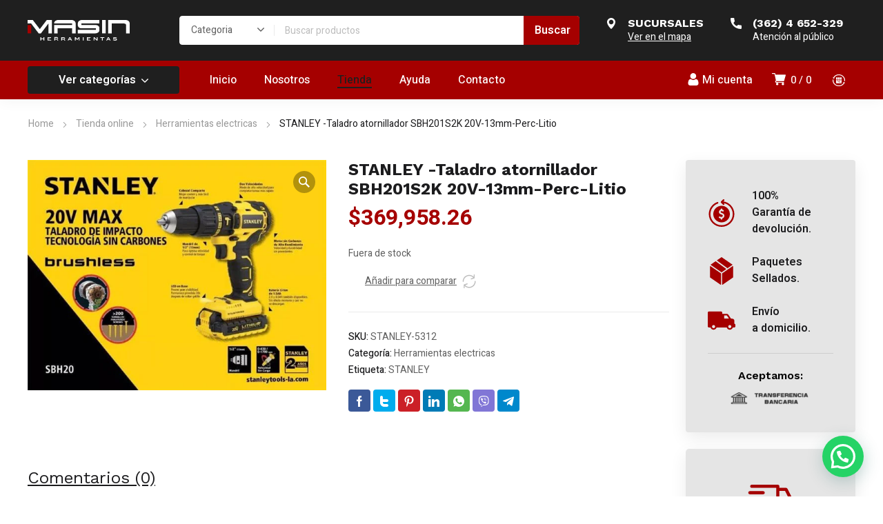

--- FILE ---
content_type: text/html; charset=UTF-8
request_url: https://www.masinherramientas.com/producto/stanley-taladro-atornillador-sbh201s2k-20v-13mm-perc-litio/
body_size: 234485
content:
<!DOCTYPE html>
<html class="no-js" lang="es-AR">
<head>
	<!-- META TAGS -->
	<meta charset="UTF-8" />
	<meta name="viewport" content="width=device-width, initial-scale=1, maximum-scale=8">
	<!-- LINK TAGS -->
	<title>STANLEY -Taladro atornillador SBH201S2K 20V-13mm-Perc-Litio &#8211; Masin herramientas</title>
                        <script>
                            /* You can add more configuration options to webfontloader by previously defining the WebFontConfig with your options */
                            if ( typeof WebFontConfig === "undefined" ) {
                                WebFontConfig = new Object();
                            }
                            WebFontConfig['google'] = {families: ['Heebo:100,200,300,400,500,600,700,800,900', 'Work+Sans:100,200,300,400,500,600,700,800,900,100italic,200italic,300italic,400italic,500italic,600italic,700italic,800italic,900italic']};

                            (function() {
                                var wf = document.createElement( 'script' );
                                wf.src = 'https://ajax.googleapis.com/ajax/libs/webfont/1.5.3/webfont.js';
                                wf.type = 'text/javascript';
                                wf.async = 'true';
                                var s = document.getElementsByTagName( 'script' )[0];
                                s.parentNode.insertBefore( wf, s );
                            })();
                        </script>
                        <meta name='robots' content='max-image-preview:large' />
	<style>img:is([sizes="auto" i], [sizes^="auto," i]) { contain-intrinsic-size: 3000px 1500px }</style>
	<link rel='dns-prefetch' href='//fonts.googleapis.com' />
<link rel="alternate" type="application/rss+xml" title="Masin herramientas &raquo; Feed" href="https://www.masinherramientas.com/feed/" />
<link rel="alternate" type="application/rss+xml" title="Masin herramientas &raquo; RSS de los comentarios" href="https://www.masinherramientas.com/comments/feed/" />
<link rel="alternate" type="application/rss+xml" title="Masin herramientas &raquo; STANLEY -Taladro atornillador SBH201S2K 20V-13mm-Perc-Litio RSS de los comentarios" href="https://www.masinherramientas.com/producto/stanley-taladro-atornillador-sbh201s2k-20v-13mm-perc-litio/feed/" />
<script type="text/javascript">
/* <![CDATA[ */
window._wpemojiSettings = {"baseUrl":"https:\/\/s.w.org\/images\/core\/emoji\/16.0.1\/72x72\/","ext":".png","svgUrl":"https:\/\/s.w.org\/images\/core\/emoji\/16.0.1\/svg\/","svgExt":".svg","source":{"concatemoji":"https:\/\/www.masinherramientas.com\/wp-includes\/js\/wp-emoji-release.min.js?ver=6.8.3"}};
/*! This file is auto-generated */
!function(s,n){var o,i,e;function c(e){try{var t={supportTests:e,timestamp:(new Date).valueOf()};sessionStorage.setItem(o,JSON.stringify(t))}catch(e){}}function p(e,t,n){e.clearRect(0,0,e.canvas.width,e.canvas.height),e.fillText(t,0,0);var t=new Uint32Array(e.getImageData(0,0,e.canvas.width,e.canvas.height).data),a=(e.clearRect(0,0,e.canvas.width,e.canvas.height),e.fillText(n,0,0),new Uint32Array(e.getImageData(0,0,e.canvas.width,e.canvas.height).data));return t.every(function(e,t){return e===a[t]})}function u(e,t){e.clearRect(0,0,e.canvas.width,e.canvas.height),e.fillText(t,0,0);for(var n=e.getImageData(16,16,1,1),a=0;a<n.data.length;a++)if(0!==n.data[a])return!1;return!0}function f(e,t,n,a){switch(t){case"flag":return n(e,"\ud83c\udff3\ufe0f\u200d\u26a7\ufe0f","\ud83c\udff3\ufe0f\u200b\u26a7\ufe0f")?!1:!n(e,"\ud83c\udde8\ud83c\uddf6","\ud83c\udde8\u200b\ud83c\uddf6")&&!n(e,"\ud83c\udff4\udb40\udc67\udb40\udc62\udb40\udc65\udb40\udc6e\udb40\udc67\udb40\udc7f","\ud83c\udff4\u200b\udb40\udc67\u200b\udb40\udc62\u200b\udb40\udc65\u200b\udb40\udc6e\u200b\udb40\udc67\u200b\udb40\udc7f");case"emoji":return!a(e,"\ud83e\udedf")}return!1}function g(e,t,n,a){var r="undefined"!=typeof WorkerGlobalScope&&self instanceof WorkerGlobalScope?new OffscreenCanvas(300,150):s.createElement("canvas"),o=r.getContext("2d",{willReadFrequently:!0}),i=(o.textBaseline="top",o.font="600 32px Arial",{});return e.forEach(function(e){i[e]=t(o,e,n,a)}),i}function t(e){var t=s.createElement("script");t.src=e,t.defer=!0,s.head.appendChild(t)}"undefined"!=typeof Promise&&(o="wpEmojiSettingsSupports",i=["flag","emoji"],n.supports={everything:!0,everythingExceptFlag:!0},e=new Promise(function(e){s.addEventListener("DOMContentLoaded",e,{once:!0})}),new Promise(function(t){var n=function(){try{var e=JSON.parse(sessionStorage.getItem(o));if("object"==typeof e&&"number"==typeof e.timestamp&&(new Date).valueOf()<e.timestamp+604800&&"object"==typeof e.supportTests)return e.supportTests}catch(e){}return null}();if(!n){if("undefined"!=typeof Worker&&"undefined"!=typeof OffscreenCanvas&&"undefined"!=typeof URL&&URL.createObjectURL&&"undefined"!=typeof Blob)try{var e="postMessage("+g.toString()+"("+[JSON.stringify(i),f.toString(),p.toString(),u.toString()].join(",")+"));",a=new Blob([e],{type:"text/javascript"}),r=new Worker(URL.createObjectURL(a),{name:"wpTestEmojiSupports"});return void(r.onmessage=function(e){c(n=e.data),r.terminate(),t(n)})}catch(e){}c(n=g(i,f,p,u))}t(n)}).then(function(e){for(var t in e)n.supports[t]=e[t],n.supports.everything=n.supports.everything&&n.supports[t],"flag"!==t&&(n.supports.everythingExceptFlag=n.supports.everythingExceptFlag&&n.supports[t]);n.supports.everythingExceptFlag=n.supports.everythingExceptFlag&&!n.supports.flag,n.DOMReady=!1,n.readyCallback=function(){n.DOMReady=!0}}).then(function(){return e}).then(function(){var e;n.supports.everything||(n.readyCallback(),(e=n.source||{}).concatemoji?t(e.concatemoji):e.wpemoji&&e.twemoji&&(t(e.twemoji),t(e.wpemoji)))}))}((window,document),window._wpemojiSettings);
/* ]]> */
</script>
<style id='wp-emoji-styles-inline-css' type='text/css'>

	img.wp-smiley, img.emoji {
		display: inline !important;
		border: none !important;
		box-shadow: none !important;
		height: 1em !important;
		width: 1em !important;
		margin: 0 0.07em !important;
		vertical-align: -0.1em !important;
		background: none !important;
		padding: 0 !important;
	}
</style>
<link rel='stylesheet' id='wp-block-library-css' href='https://www.masinherramientas.com/wp-includes/css/dist/block-library/style.min.css?ver=6.8.3' type='text/css' media='all' />
<style id='classic-theme-styles-inline-css' type='text/css'>
/*! This file is auto-generated */
.wp-block-button__link{color:#fff;background-color:#32373c;border-radius:9999px;box-shadow:none;text-decoration:none;padding:calc(.667em + 2px) calc(1.333em + 2px);font-size:1.125em}.wp-block-file__button{background:#32373c;color:#fff;text-decoration:none}
</style>
<style id='safe-svg-svg-icon-style-inline-css' type='text/css'>
.safe-svg-cover{text-align:center}.safe-svg-cover .safe-svg-inside{display:inline-block;max-width:100%}.safe-svg-cover svg{height:100%;max-height:100%;max-width:100%;width:100%}

</style>
<style id='joinchat-button-style-inline-css' type='text/css'>
.wp-block-joinchat-button{border:none!important;text-align:center}.wp-block-joinchat-button figure{display:table;margin:0 auto;padding:0}.wp-block-joinchat-button figcaption{font:normal normal 400 .6em/2em var(--wp--preset--font-family--system-font,sans-serif);margin:0;padding:0}.wp-block-joinchat-button .joinchat-button__qr{background-color:#fff;border:6px solid #25d366;border-radius:30px;box-sizing:content-box;display:block;height:200px;margin:auto;overflow:hidden;padding:10px;width:200px}.wp-block-joinchat-button .joinchat-button__qr canvas,.wp-block-joinchat-button .joinchat-button__qr img{display:block;margin:auto}.wp-block-joinchat-button .joinchat-button__link{align-items:center;background-color:#25d366;border:6px solid #25d366;border-radius:30px;display:inline-flex;flex-flow:row nowrap;justify-content:center;line-height:1.25em;margin:0 auto;text-decoration:none}.wp-block-joinchat-button .joinchat-button__link:before{background:transparent var(--joinchat-ico) no-repeat center;background-size:100%;content:"";display:block;height:1.5em;margin:-.75em .75em -.75em 0;width:1.5em}.wp-block-joinchat-button figure+.joinchat-button__link{margin-top:10px}@media (orientation:landscape)and (min-height:481px),(orientation:portrait)and (min-width:481px){.wp-block-joinchat-button.joinchat-button--qr-only figure+.joinchat-button__link{display:none}}@media (max-width:480px),(orientation:landscape)and (max-height:480px){.wp-block-joinchat-button figure{display:none}}

</style>
<style id='global-styles-inline-css' type='text/css'>
:root{--wp--preset--aspect-ratio--square: 1;--wp--preset--aspect-ratio--4-3: 4/3;--wp--preset--aspect-ratio--3-4: 3/4;--wp--preset--aspect-ratio--3-2: 3/2;--wp--preset--aspect-ratio--2-3: 2/3;--wp--preset--aspect-ratio--16-9: 16/9;--wp--preset--aspect-ratio--9-16: 9/16;--wp--preset--color--black: #000000;--wp--preset--color--cyan-bluish-gray: #abb8c3;--wp--preset--color--white: #ffffff;--wp--preset--color--pale-pink: #f78da7;--wp--preset--color--vivid-red: #cf2e2e;--wp--preset--color--luminous-vivid-orange: #ff6900;--wp--preset--color--luminous-vivid-amber: #fcb900;--wp--preset--color--light-green-cyan: #7bdcb5;--wp--preset--color--vivid-green-cyan: #00d084;--wp--preset--color--pale-cyan-blue: #8ed1fc;--wp--preset--color--vivid-cyan-blue: #0693e3;--wp--preset--color--vivid-purple: #9b51e0;--wp--preset--gradient--vivid-cyan-blue-to-vivid-purple: linear-gradient(135deg,rgba(6,147,227,1) 0%,rgb(155,81,224) 100%);--wp--preset--gradient--light-green-cyan-to-vivid-green-cyan: linear-gradient(135deg,rgb(122,220,180) 0%,rgb(0,208,130) 100%);--wp--preset--gradient--luminous-vivid-amber-to-luminous-vivid-orange: linear-gradient(135deg,rgba(252,185,0,1) 0%,rgba(255,105,0,1) 100%);--wp--preset--gradient--luminous-vivid-orange-to-vivid-red: linear-gradient(135deg,rgba(255,105,0,1) 0%,rgb(207,46,46) 100%);--wp--preset--gradient--very-light-gray-to-cyan-bluish-gray: linear-gradient(135deg,rgb(238,238,238) 0%,rgb(169,184,195) 100%);--wp--preset--gradient--cool-to-warm-spectrum: linear-gradient(135deg,rgb(74,234,220) 0%,rgb(151,120,209) 20%,rgb(207,42,186) 40%,rgb(238,44,130) 60%,rgb(251,105,98) 80%,rgb(254,248,76) 100%);--wp--preset--gradient--blush-light-purple: linear-gradient(135deg,rgb(255,206,236) 0%,rgb(152,150,240) 100%);--wp--preset--gradient--blush-bordeaux: linear-gradient(135deg,rgb(254,205,165) 0%,rgb(254,45,45) 50%,rgb(107,0,62) 100%);--wp--preset--gradient--luminous-dusk: linear-gradient(135deg,rgb(255,203,112) 0%,rgb(199,81,192) 50%,rgb(65,88,208) 100%);--wp--preset--gradient--pale-ocean: linear-gradient(135deg,rgb(255,245,203) 0%,rgb(182,227,212) 50%,rgb(51,167,181) 100%);--wp--preset--gradient--electric-grass: linear-gradient(135deg,rgb(202,248,128) 0%,rgb(113,206,126) 100%);--wp--preset--gradient--midnight: linear-gradient(135deg,rgb(2,3,129) 0%,rgb(40,116,252) 100%);--wp--preset--font-size--small: 13px;--wp--preset--font-size--medium: 20px;--wp--preset--font-size--large: 36px;--wp--preset--font-size--x-large: 42px;--wp--preset--spacing--20: 0.44rem;--wp--preset--spacing--30: 0.67rem;--wp--preset--spacing--40: 1rem;--wp--preset--spacing--50: 1.5rem;--wp--preset--spacing--60: 2.25rem;--wp--preset--spacing--70: 3.38rem;--wp--preset--spacing--80: 5.06rem;--wp--preset--shadow--natural: 6px 6px 9px rgba(0, 0, 0, 0.2);--wp--preset--shadow--deep: 12px 12px 50px rgba(0, 0, 0, 0.4);--wp--preset--shadow--sharp: 6px 6px 0px rgba(0, 0, 0, 0.2);--wp--preset--shadow--outlined: 6px 6px 0px -3px rgba(255, 255, 255, 1), 6px 6px rgba(0, 0, 0, 1);--wp--preset--shadow--crisp: 6px 6px 0px rgba(0, 0, 0, 1);}:where(.is-layout-flex){gap: 0.5em;}:where(.is-layout-grid){gap: 0.5em;}body .is-layout-flex{display: flex;}.is-layout-flex{flex-wrap: wrap;align-items: center;}.is-layout-flex > :is(*, div){margin: 0;}body .is-layout-grid{display: grid;}.is-layout-grid > :is(*, div){margin: 0;}:where(.wp-block-columns.is-layout-flex){gap: 2em;}:where(.wp-block-columns.is-layout-grid){gap: 2em;}:where(.wp-block-post-template.is-layout-flex){gap: 1.25em;}:where(.wp-block-post-template.is-layout-grid){gap: 1.25em;}.has-black-color{color: var(--wp--preset--color--black) !important;}.has-cyan-bluish-gray-color{color: var(--wp--preset--color--cyan-bluish-gray) !important;}.has-white-color{color: var(--wp--preset--color--white) !important;}.has-pale-pink-color{color: var(--wp--preset--color--pale-pink) !important;}.has-vivid-red-color{color: var(--wp--preset--color--vivid-red) !important;}.has-luminous-vivid-orange-color{color: var(--wp--preset--color--luminous-vivid-orange) !important;}.has-luminous-vivid-amber-color{color: var(--wp--preset--color--luminous-vivid-amber) !important;}.has-light-green-cyan-color{color: var(--wp--preset--color--light-green-cyan) !important;}.has-vivid-green-cyan-color{color: var(--wp--preset--color--vivid-green-cyan) !important;}.has-pale-cyan-blue-color{color: var(--wp--preset--color--pale-cyan-blue) !important;}.has-vivid-cyan-blue-color{color: var(--wp--preset--color--vivid-cyan-blue) !important;}.has-vivid-purple-color{color: var(--wp--preset--color--vivid-purple) !important;}.has-black-background-color{background-color: var(--wp--preset--color--black) !important;}.has-cyan-bluish-gray-background-color{background-color: var(--wp--preset--color--cyan-bluish-gray) !important;}.has-white-background-color{background-color: var(--wp--preset--color--white) !important;}.has-pale-pink-background-color{background-color: var(--wp--preset--color--pale-pink) !important;}.has-vivid-red-background-color{background-color: var(--wp--preset--color--vivid-red) !important;}.has-luminous-vivid-orange-background-color{background-color: var(--wp--preset--color--luminous-vivid-orange) !important;}.has-luminous-vivid-amber-background-color{background-color: var(--wp--preset--color--luminous-vivid-amber) !important;}.has-light-green-cyan-background-color{background-color: var(--wp--preset--color--light-green-cyan) !important;}.has-vivid-green-cyan-background-color{background-color: var(--wp--preset--color--vivid-green-cyan) !important;}.has-pale-cyan-blue-background-color{background-color: var(--wp--preset--color--pale-cyan-blue) !important;}.has-vivid-cyan-blue-background-color{background-color: var(--wp--preset--color--vivid-cyan-blue) !important;}.has-vivid-purple-background-color{background-color: var(--wp--preset--color--vivid-purple) !important;}.has-black-border-color{border-color: var(--wp--preset--color--black) !important;}.has-cyan-bluish-gray-border-color{border-color: var(--wp--preset--color--cyan-bluish-gray) !important;}.has-white-border-color{border-color: var(--wp--preset--color--white) !important;}.has-pale-pink-border-color{border-color: var(--wp--preset--color--pale-pink) !important;}.has-vivid-red-border-color{border-color: var(--wp--preset--color--vivid-red) !important;}.has-luminous-vivid-orange-border-color{border-color: var(--wp--preset--color--luminous-vivid-orange) !important;}.has-luminous-vivid-amber-border-color{border-color: var(--wp--preset--color--luminous-vivid-amber) !important;}.has-light-green-cyan-border-color{border-color: var(--wp--preset--color--light-green-cyan) !important;}.has-vivid-green-cyan-border-color{border-color: var(--wp--preset--color--vivid-green-cyan) !important;}.has-pale-cyan-blue-border-color{border-color: var(--wp--preset--color--pale-cyan-blue) !important;}.has-vivid-cyan-blue-border-color{border-color: var(--wp--preset--color--vivid-cyan-blue) !important;}.has-vivid-purple-border-color{border-color: var(--wp--preset--color--vivid-purple) !important;}.has-vivid-cyan-blue-to-vivid-purple-gradient-background{background: var(--wp--preset--gradient--vivid-cyan-blue-to-vivid-purple) !important;}.has-light-green-cyan-to-vivid-green-cyan-gradient-background{background: var(--wp--preset--gradient--light-green-cyan-to-vivid-green-cyan) !important;}.has-luminous-vivid-amber-to-luminous-vivid-orange-gradient-background{background: var(--wp--preset--gradient--luminous-vivid-amber-to-luminous-vivid-orange) !important;}.has-luminous-vivid-orange-to-vivid-red-gradient-background{background: var(--wp--preset--gradient--luminous-vivid-orange-to-vivid-red) !important;}.has-very-light-gray-to-cyan-bluish-gray-gradient-background{background: var(--wp--preset--gradient--very-light-gray-to-cyan-bluish-gray) !important;}.has-cool-to-warm-spectrum-gradient-background{background: var(--wp--preset--gradient--cool-to-warm-spectrum) !important;}.has-blush-light-purple-gradient-background{background: var(--wp--preset--gradient--blush-light-purple) !important;}.has-blush-bordeaux-gradient-background{background: var(--wp--preset--gradient--blush-bordeaux) !important;}.has-luminous-dusk-gradient-background{background: var(--wp--preset--gradient--luminous-dusk) !important;}.has-pale-ocean-gradient-background{background: var(--wp--preset--gradient--pale-ocean) !important;}.has-electric-grass-gradient-background{background: var(--wp--preset--gradient--electric-grass) !important;}.has-midnight-gradient-background{background: var(--wp--preset--gradient--midnight) !important;}.has-small-font-size{font-size: var(--wp--preset--font-size--small) !important;}.has-medium-font-size{font-size: var(--wp--preset--font-size--medium) !important;}.has-large-font-size{font-size: var(--wp--preset--font-size--large) !important;}.has-x-large-font-size{font-size: var(--wp--preset--font-size--x-large) !important;}
:where(.wp-block-post-template.is-layout-flex){gap: 1.25em;}:where(.wp-block-post-template.is-layout-grid){gap: 1.25em;}
:where(.wp-block-columns.is-layout-flex){gap: 2em;}:where(.wp-block-columns.is-layout-grid){gap: 2em;}
:root :where(.wp-block-pullquote){font-size: 1.5em;line-height: 1.6;}
</style>
<link rel='stylesheet' id='contact-form-7-css' href='https://www.masinherramientas.com/wp-content/plugins/contact-form-7/includes/css/styles.css?ver=6.0.6' type='text/css' media='all' />
<link rel='stylesheet' id='js_composer_front-css' href='https://www.masinherramientas.com/wp-content/plugins/js_composer/assets/css/js_composer.min.css?ver=6.8.0' type='text/css' media='all' />
<link rel='stylesheet' id='dynamic-google-fonts-css' href='https://fonts.googleapis.com/css?family=Heebo%3A500%7COswald%3A700%2C700%2C700&#038;subset=hebrew%2Clatin&#038;ver=6.8.3' type='text/css' media='all' />
<link rel='stylesheet' id='photoswipe-css' href='https://www.masinherramientas.com/wp-content/plugins/woocommerce/assets/css/photoswipe/photoswipe.min.css?ver=9.8.6' type='text/css' media='all' />
<link rel='stylesheet' id='photoswipe-default-skin-css' href='https://www.masinherramientas.com/wp-content/plugins/woocommerce/assets/css/photoswipe/default-skin/default-skin.min.css?ver=9.8.6' type='text/css' media='all' />
<style id='woocommerce-inline-inline-css' type='text/css'>
.woocommerce form .form-row .required { visibility: visible; }
</style>
<link rel='stylesheet' id='trp-language-switcher-style-css' href='https://www.masinherramientas.com/wp-content/plugins/translatepress-multilingual/assets/css/trp-language-switcher.css?ver=2.3.9' type='text/css' media='all' />
<link rel='stylesheet' id='brands-styles-css' href='https://www.masinherramientas.com/wp-content/plugins/woocommerce/assets/css/brands.css?ver=9.8.6' type='text/css' media='all' />
<link rel='stylesheet' id='equipo-style-css' href='https://www.masinherramientas.com/wp-content/themes/equipo/style.css?ver=6.8.3' type='text/css' media='all' />
<link rel='stylesheet' id='joinchat-css' href='https://www.masinherramientas.com/wp-content/plugins/creame-whatsapp-me/public/css/joinchat.min.css?ver=5.2.4' type='text/css' media='all' />
<style id='joinchat-inline-css' type='text/css'>
.joinchat{--red:37;--green:211;--blue:102;--bw:100}
</style>
<link rel='stylesheet' id='dynamic-styles-cached-css' href='https://www.masinherramientas.com/wp-content/themes/equipo/css/dynamic-styles-cached.css?ver=6.8.3' type='text/css' media='all' />
<link rel='stylesheet' id='dynamic-styles-css' href='https://www.masinherramientas.com/wp-content/themes/equipo/css/dynamic-styles.css?ver=6.8.3' type='text/css' media='all' />
<style id='dynamic-styles-inline-css' type='text/css'>
.header .vc-row-428552 {height:56px;}.header .vc-row-428552 .hbe {line-height:56px;height:56px;}#mobile-toggle-707011 .line, #mobile-toggle-707011 .close {fill:#ffffff;}#mobile-toggle-707011:hover .line, #mobile-toggle-707011:hover .close, #mobile-toggle-707011.active .line, #mobile-toggle-707011.active .close {fill:#afafaf;}#mobile-container-toggle-707011 {margin:0px 0px 0px 0px;}#header-logo-112311 .logo {width:120px;}#header-logo-112311 .sticky-logo {width:120px;}#header-logo-112311 {margin:0px 0px 0px 0px;}#product-search-toggle-470816 {background-color:transparent;box-shadow:none;}#product-search-toggle-470816 svg {fill:#ffffff;}#product-search-470816 {margin:0px 0px 0px 0px;}#mobile-container-577156 {color:#ffffff;background-color:#1c1c1e;padding:0px 0px 0px 0px;}#mobile-container-577156 .mobile-container-tab {color:#1c1c1e;background-color:#ffffff;}#mobile-container-577156 .mobile-container-tab svg {fill:#1c1c1e;}#mobile-container-577156 .mobile-container-tab:after {background-color:#1c1c1e;}#mobile-container-577156 .mobile-container-tab.active {color:#ffffff;background-color:#1c1c1e;}#mobile-container-577156 .mobile-container-tab.active svg {fill:#ffffff;}#et-mobile-tab-739861 .cart-info, #et-mobile-tab-739861 .wishlist-contents, #et-mobile-tab-739861 .compare-contents {background:#a50000;color:#ffffff;}#et-mobile-tab-739861 .mob-tabset, #et-mobile-tab-739861 .mob-tabset-toggle {background:#616161;color:#ffffff;}#et-mobile-tab-739861 .tab svg, #et-mobile-tab-739861 .mob-tabset-toggle svg {fill:#ffffff;}#et-mobile-tab-739861 .tab:after {background:#ffffff;}#et-mobile-tab-739861 .tab:hover {color:#ffffff;}#et-mobile-tab-739861 .tab:hover svg, #et-mobile-tab-739861 .tab:hover svg *, #et-mobile-tab-739861 .mob-tabset-toggle:hover svg, #et-mobile-tab-739861 .mob-tabset-toggle:hover svg * {fill:#ffffff;}.et-gap-596566 {height:48px;}.et-gap-758924 {height:48px;}#mobile-menu-542298 .menu-item > a {color:#ffffff;font-size:16px;line-height:24px;font-weight:500;text-transform:none;}#mobile-menu-542298 .menu-item > a .arrow svg {fill:#ffffff;}#mobile-menu-542298 .menu-item:hover > a {color:#a50000;}#mobile-menu-542298 .menu-item:hover > a .arrow svg {fill:#a50000;}#mobile-menu-542298 li a:after, #mobile-menu-542298 > li:last-child:after {background-color:#424242;}#mobile-menu-542298 > .menu-item:not(.mm-true) .sub-menu .menu-item a {font-size:16px;line-height:24px;font-weight:500;text-transform:none;}#mobile-menu-container-542298 {margin:0px 0px 0px 0px;}#mobile-menu-231692 .menu-item > a {color:#ffffff;font-size:16px;line-height:24px;font-weight:500;text-transform:none;}#mobile-menu-231692 .menu-item > a .arrow svg {fill:#ffffff;}#mobile-menu-231692 .menu-item:hover > a {color:#a50000;}#mobile-menu-231692 .menu-item:hover > a .arrow svg {fill:#a50000;}#mobile-menu-231692 li a:after, #mobile-menu-231692 > li:last-child:after {background-color:#424242;}#mobile-menu-231692 > .menu-item:not(.mm-true) .sub-menu .menu-item a {font-size:16px;line-height:24px;font-weight:500;text-transform:none;}#mobile-menu-container-231692 {margin:0px 0px 0px 0px;}.vc_custom_1644526350619{background-color:#1f1f1f !important;}.header .vc-row-275108 {z-index:5;}.header .vc-row-275108 {height:88px;}.header .vc-row-275108 .hbe {line-height:88px;height:88px;}.header .vc-row-661555 {z-index:3;}.header .vc-row-661555 {height:56px;}.header .vc-row-661555 .hbe {line-height:56px;height:56px;}#header-logo-912254 .logo {width:148px;}#header-logo-912254 .sticky-logo {width:148px;}#header-logo-912254 {margin:0px 0px 0px 0px;}#header-product-search-670051 .et-button, #header-product-search-670051 .et-button + .input-after {color:#ffffff;background-color:#a50000;}#header-product-search-670051 .et-button:hover, #header-product-search-670051 .et-button:hover + .input-after {color:#ffffff !important;background-color:#000000;}#header-product-search-670051 {width:580px;}#header-product-search-670051 .product-search {border-color:#ffffff;background-color:#ffffff;}#header-product-search-670051 .search, #header-product-search-670051 select {color:#616161;}#header-product-search-670051 {margin:0px 0px 0px 0px;}#header-product-search-339973 .et-button, #header-product-search-339973 .et-button + .input-after {color:#ffffff;background-color:#1f1f1f;}#header-product-search-339973 .et-button:hover, #header-product-search-339973 .et-button:hover + .input-after {color:#ffffff !important;background-color:#000000;}#header-product-search-339973 {width:580px;}#header-product-search-339973 .product-search {border-color:#ffffff;background-color:#ffffff;}#header-product-search-339973 .search, #header-product-search-339973 select {color:#616161;}#header-product-search-339973 {margin:0px 0px 0px 4px;}.et-gap-342571 {height:26px;}.et-gap-756879 {height:640px;}.et-gap-340432 {height:32px;}.et-gap-258122 {height:32px;}#et-icon-box-container-893150 {min-height:0 !important;}#header-icon-431635 .hicon .icon-back {fill:transparent;}#header-icon-431635 .hicon svg:not(.icon-back) {fill:#ffffff;}#header-icon-431635 .hicon:hover svg:not(.icon-back) {fill:#000000;}#header-icon-431635 .hicon {margin:0px 0px 0px 0px;}#cart-toggle-222784 > svg {fill:#ffffff;}#cart-toggle-222784 {background-color:transparent;box-shadow:none;}#cart-toggle-222784 .cart-contents {color:#ffffff;}#cart-box-222784 {color:#616161;}#cart-box-222784 svg.close {fill:#616161;}#cart-box-222784 {background:#ffffff;}#cart-box-222784 .woocommerce-mini-cart-info-wrap {background:#ffffff;}#cart-box-222784 .cart-product-title {color:#1c1c1e;}#cart-box-222784 > svg.close {fill:#1c1c1e;}#cart-box-222784 .cart_list li .remove {color:#616161;}#cart-box-222784 .woocommerce-mini-cart__buttons > a {color:#000000;background-color:#a50000;}#cart-box-222784 .woocommerce-mini-cart__buttons > a:hover {color:#ffffff !important;background-color:#1c1c1e;}#header-cart-222784 {margin:0px 16px 0px 0px;}#login-toggle-589024 > svg {fill:#ffffff;}#login-toggle-589024 {color:#ffffff;background-color:transparent;box-shadow:none;}#login-box-589024 {color:#616161;}#login-box-589024 svg.close {fill:#616161;}#login-box-589024 {background:#ffffff;}#header-login-589024 .widget_reglog a {color:#616161;}#header-login-589024 .widget_reglog .input {color:#616161;background-color:#ffffff;border-color:#e0e0e0;}#header-login-589024 .widget_reglog .button {color:#000000;background-color:#a50000;box-shadow:none;}#header-login-589024 .widget_reglog .button:hover {color:#ffffff !important;background-color:#1c1c1e;box-shadow:none;}#header-login-589024 {margin:0px 12px 0px 0px;}#et-header-button-307415 > a {width:220px;height:40px;padding-top:0;padding-bottom:0;font-size:16px !important;font-weight:600;line-height:22px !important;text-transform:none;color:#ffffff;}#et-header-button-307415 > a.icon-position-left > .icon {margin-right:8px;}#et-header-button-307415 > a.icon-position-right > .icon {margin-left:8px;}#et-header-button-307415 > a > .icon {width:10px !important;}#et-header-button-307415 > a.icon2-position-left > .icon2 {margin-right:8px;margin-left:0}#et-header-button-307415 > a.icon2-position-right > .icon2 {margin-left:8px;margin-right:0}#et-header-button-307415 > a > .icon2 {width:16px !important;}#et-header-button-307415 > a > .icon svg, #et-header-button-307415 > a > .icon svg * {fill:#ffffff;}#et-header-button-307415 > a:hover {color:#ffffff;}#et-header-button-307415 > a:hover > .icon svg, #et-header-button-307415 > a:hover > .icon svg * {fill:#ffffff;}#et-header-button-307415 > a > .button-back .regular {background:#1f1f1f;}#et-header-button-307415 > a:hover > .button-back .regular {background:#1f1f1f;}#et-header-button-307415 {margin:0px 0px 0px 0px;}#header-menu-203803 > .menu-item.depth-0 {padding-left:40px;}#header-menu-203803 > .menu-item.depth-0 > .sub-menu {left:20px;}#header-menu-203803 > .menu-item.depth-0.submenu-left > .sub-menu {right:20px;}#header-menu-203803 > .menu-item.depth-0:before, #header-menu-203803 > .menu-item.depth-0:after {background:#e0e0e0;}#header-menu-203803 > .menu-item.depth-0 {padding-left:20px !important;padding-right:20px !important;}#header-menu-203803 > .menu-item.depth-0 > .mi-link {color:#ffffff;font-size:16px;font-weight:500;text-transform:none;font-family:'Heebo';}#header-menu-203803 > .menu-item.depth-0 > .mi-link > .arrow svg {fill:#ffffff;}#header-menu-203803 > .menu-item.depth-0 > .mi-link > .menu-icon, #header-menu-203803 > .menu-item.depth-0.active.using > .mi-link > .menu-icon {background:#ffffff;}#header-menu-203803 > .menu-item.depth-0:hover > .mi-link, #header-menu-203803 > .menu-item.depth-0.active > .mi-link, #header-menu-203803 > .menu-item.depth-0.in > .mi-link {color:#1f1f1f;}#header-menu-203803 > .menu-item.depth-0:hover > .mi-link > .arrow svg, #header-menu-203803 > .menu-item.depth-0.active > .mi-link > .arrow svg, #header-menu-203803 > .menu-item.depth-0.in > .mi-link > .arrow svg {fill:#1f1f1f;}#header-menu-203803 > .menu-item.depth-0:hover > .mi-link > .menu-icon, #header-menu-203803 > .menu-item.depth-0.active > .mi-link > .menu-icon {background:#1f1f1f;}#header-menu-203803 > .menu-item.depth-0.active.using > .mi-link {color:#ffffff}#header-menu-203803 > .menu-item.depth-0 > .mi-link .effect {background-color:#1f1f1f;}#header-menu-203803 .sub-menu {background-color:#ffffff;}#header-menu-203803 > .menu-item:not(.mm-true) .sub-menu .menu-item .mi-link:before {background-color:#1c1c1e;}#header-menu-203803 > .menu-item:not(.mm-true) .sub-menu .menu-item .mi-link {color:#1c1c1e;font-size:14px;font-weight:400;text-transform:none;}#header-menu-203803 > .menu-item:not(.mm-true) .sub-menu .menu-item:hover > .mi-link {color:#1f1f1f;}#header-menu-203803 > .menu-item:not(.mm-true) .sub-menu .menu-item > .mi-link > .arrow svg {fill:#1c1c1e;}#header-menu-203803 > .menu-item:not(.mm-true) .sub-menu .menu-item > .mi-link > .menu-icon {background:#1c1c1e;}#header-menu-203803 > .menu-item:not(.mm-true) .sub-menu .menu-item:hover > .mi-link > .arrow svg {fill:#1f1f1f;}#header-menu-203803 > .menu-item:not(.mm-true) .sub-menu .menu-item:hover > .mi-link > .menu-icon, #header-menu-203803 > .menu-item:not(.mm-true) .sub-menu .menu-item.active > .mi-link > .menu-icon {background:#1f1f1f;}#header-menu-container-203803 {margin:0px 0px 0px 24px;}#et-mobile-tab-540330 .cart-info, #et-mobile-tab-540330 .wishlist-contents, #et-mobile-tab-540330 .compare-contents {background:#000000;color:#ffffff;}#et-mobile-tab-540330 .mob-tabset, #et-mobile-tab-540330 .mob-tabset-toggle {background:#a50000;color:#bdbdbd;}#et-mobile-tab-540330 .tab svg, #et-mobile-tab-540330 .mob-tabset-toggle svg {fill:#bdbdbd;}#et-mobile-tab-540330 .tab:after {background:#bdbdbd;}#et-mobile-tab-540330 .tab:hover {color:#1c1c1e;}#et-mobile-tab-540330 .tab:hover svg, #et-mobile-tab-540330 .tab:hover svg *, #et-mobile-tab-540330 .mob-tabset-toggle:hover svg, #et-mobile-tab-540330 .mob-tabset-toggle:hover svg * {fill:#1c1c1e;}#et-popup-banner-787 {width:920px;margin-left:-460px;height:640px;margin-top:-320px;background-color:#ffffff;}#et-popup-banner-787 {padding:0px 0px 0px 0px;}#et-icon-box-449861 {}#et-icon-box-449861:hover {}#et-icon-box-449861 .et-icon-box-title {color:#ffffff;}#et-icon-box-449861 .et-icon-box-content {color:#ffffff;}#et-icon-box-449861 .et-icon svg * {fill:#ffffff !important;}#et-icon-box-449861 .et-icon .icon-back {}#et-icon-box-449861:hover .et-icon .icon-back {}#et-icon-box-449861 {padding:0px 0px 0px 0px;}#et-icon-box-698299 {}#et-icon-box-698299:hover {}#et-icon-box-698299 .et-icon-box-title {color:#ffffff;}#et-icon-box-698299 .et-icon-box-content {color:#ffffff;}#et-icon-box-698299 .et-icon svg * {fill:#ffffff !important;}#et-icon-box-698299 .et-icon .icon-back {}#et-icon-box-698299:hover .et-icon .icon-back {}#et-icon-box-698299 {padding:0px 0px 0px 0px;}#et-heading-101381 .text-wrapper {background-color:transparent;padding:0;}#et-heading-101381 {color:#ffffff;font-size:32px;font-weight:700;text-transform:none;}#et-heading-101381, #et-heading-101381 .text-wrapper {line-height:32px;}#et-heading-101381 a {color:#ffffff;}#et-heading-101381 .text-wrapper:after {background-color:#ffffff;}#et-heading-101381 {margin:0px 0px 0px 0px;}#et-heading-101381 .text-wrapper {padding:0px 0px 0px 0px;}#et-heading-381181 .text-wrapper {background-color:transparent;padding:0;}#et-heading-381181 {color:#bdbdbd;font-size:21px;font-weight:400;text-transform:none;}#et-heading-381181, #et-heading-381181 .text-wrapper {line-height:28px;}#et-heading-381181 a {color:#bdbdbd;}#et-heading-381181 .text-wrapper:after {background-color:#bdbdbd;}#et-heading-381181 {margin:0px 0px 0px 0px;}#et-heading-381181 .text-wrapper {padding:0px 0px 0px 0px;}.et-icon-783261 {width:100px;height:100px;min-width:100px;line-height:100px;}.et-icon-783261 .icon-back {fill:transparent;}.et-icon-783261 svg:not(.icon-back), .et-icon-783261 svg:not(.icon-back) * {fill:#a50000 !important;}.et-icon-783261:hover .icon-back {}.et-icon-783261 {margin:0px 0px 0px 0px;}#et-mailchimp-701648 .field {color:#bdbdbd;background-color:#ffffff;border:1px solid #eeeeee;}#et-mailchimp-701648 .button {color:#000000;background-color:#a50000;}#et-mailchimp-701648 .button:hover {color:#ffffff;background-color:#1c1c1e;}#et-mailchimp-701648 ::placeholder {color:#bdbdbd;}#et-mailchimp-701648 .field:focus {color:#1c1c1e;background-color:#ffffff;border:1px solid #eeeeee;}.vc_custom_1644404844585{background-color:#1f1f1f !important;}.vc_custom_1644403234961{background-color:#a50000 !important;}.vc_custom_1601551395843{padding-left:38px !important;}.vc_custom_1618670855668{background:#1c1c1e url(http://localhost/masin/wp-content/uploads/popup_banner.jpg?id=3014) !important;background-position:center !important;background-repeat:no-repeat !important;background-size:cover !important;}.vc_custom_1618757766574{padding-top:56px !important;padding-right:48px !important;padding-bottom:56px !important;padding-left:48px !important;background-color:#1c1c1e !important;}#et-breadcrumbs-210762 {color:#9a9a9a;font-weight:400;text-transform:none;}#et-breadcrumbs-210762 a:hover, #et-breadcrumbs-210762 span {color:#1c1c1e !important;}#et-breadcrumbs-210762 svg {fill:#9a9a9a !important;}.vc_custom_1602665399500{padding-top:24px !important;padding-bottom:40px !important;}#et-heading-442800 .text-wrapper {background-color:transparent;padding:0;}#et-heading-442800 {color:#ffffff;font-size:32px;font-weight:700;text-transform:uppercase;font-family:'Oswald';}#et-heading-442800, #et-heading-442800 .text-wrapper {line-height:40px;}#et-heading-442800 a {color:#ffffff;}#et-heading-442800 .text-wrapper:after {background-color:#ffffff;}#et-heading-442800 {margin:0px 0px 0px 0px;}#et-heading-442800 .text-wrapper {padding:0px 0px 0px 0px;}#et-heading-57896 .text-wrapper {background-color:transparent;padding:0;}#et-heading-57896 {color:#ffffff;font-size:16px;font-weight:400;text-transform:none;}#et-heading-57896, #et-heading-57896 .text-wrapper {line-height:24px;}#et-heading-57896 a {color:#ffffff;}#et-heading-57896 .text-wrapper:after {background-color:#ffffff;}#et-heading-57896 {margin:0px 0px 0px 0px;}#et-heading-57896 .text-wrapper {padding:0px 0px 0px 0px;}.et-gap-389670 {height:16px;}.et-gap-429987 {height:16px;}.et-gap-635851 {height:16px;}.et-gap-710387 {height:16px;}.et-gap-406740 {height:16px;}.et-gap-808414 {height:32px;}.et-gap-528222 {height:32px;}.et-gap-889619 {height:8px;}.et-gap-852239 {height:8px;}.et-gap-940665 {height:8px;}.et-gap-104387 {height:20px;}.et-gap-882866 {height:24px;}#header-logo-611721 .logo {width:282px;}#header-logo-611721 {margin:0px 0px 0px 0px;}#et-social-links-992095 svg {fill:#bdbdbd;}#et-social-links-992095 a {background-color:transparent;margin-right:0;}#et-social-links-992095 a:hover svg {fill:#ffffff;}#et-social-links-992095 a:hover {background-color:transparent;box-shadow:none;}#et-social-links-809613 svg {fill:#000000;}#et-social-links-809613 a {background-color:transparent;margin-right:0;}#et-social-links-809613 a:hover svg {fill:#1c1c1e;}#et-social-links-809613 a:hover {background-color:transparent;box-shadow:none;}#et-image-777496 .curtain {background-color:#a50000;}#et-icon-box-393301 {}#et-icon-box-393301:hover {}#et-icon-box-393301 .et-icon-box-title {color:#ffffff;}#et-icon-box-393301 .et-icon-box-content {color:#ffffff;}#et-icon-box-393301 .et-icon svg * {fill:#ffffff !important;}#et-icon-box-393301 .et-icon .icon-back {}#et-icon-box-393301:hover .et-icon .icon-back {}#et-icon-box-393301 {padding:8px 0px 8px 0px;}#et-icon-box-85986 {}#et-icon-box-85986:hover {}#et-icon-box-85986 .et-icon-box-title {color:#ffffff;}#et-icon-box-85986 .et-icon-box-content {color:#ffffff;}#et-icon-box-85986 .et-icon svg * {fill:#ffffff !important;}#et-icon-box-85986 .et-icon .icon-back {}#et-icon-box-85986:hover .et-icon .icon-back {}#et-icon-box-85986 {padding:8px 0px 8px 32px;}#et-icon-box-54470 {}#et-icon-box-54470:hover {}#et-icon-box-54470 .et-icon-box-title {color:#ffffff;}#et-icon-box-54470 .et-icon-box-content {color:#ffffff;}#et-icon-box-54470 .et-icon svg * {fill:#ffffff !important;}#et-icon-box-54470 .et-icon .icon-back {}#et-icon-box-54470:hover .et-icon .icon-back {}#et-icon-box-54470 {padding:8px 0px 8px 32px;}#et-icon-box-809044 {}#et-icon-box-809044:hover {}#et-icon-box-809044 .et-icon-box-title {color:#ffffff;}#et-icon-box-809044 .et-icon-box-content {color:#ffffff;}#et-icon-box-809044 .et-icon svg * {fill:#ffffff !important;}#et-icon-box-809044 .et-icon .icon-back {}#et-icon-box-809044:hover .et-icon .icon-back {}#et-icon-box-809044 {padding:8px 0px 8px 32px;}#et-icon-box-75243 {}#et-icon-box-75243:hover {}#et-icon-box-75243 .et-icon-box-title {color:#ffaf30;}#et-icon-box-75243 .et-icon-box-content {color:#616161;}#et-icon-box-75243 .et-icon svg * {fill:#ffaf30 !important;}#et-icon-box-75243 .et-icon .icon-back {}#et-icon-box-75243:hover .et-icon .icon-back {}#et-icon-box-75243 {padding:0px 0px 0px 0px;}.mm-397098 > .menu-item.depth-0 > .mi-link {color:#ffffff;font-size:16px;font-weight:700;text-transform:none;}.mm-397098 > .menu-item.depth-0 > .mi-link > .menu-icon {background:#ffffff;}.mm-397098 > .menu-item.depth-0 > .mi-link:hover {color:#ffffff;}.mm-397098 > .menu-item.depth-0 > .mi-link:hover > .menu-icon {background:#ffffff;}.mm-397098 > .menu-item.depth-0 > .mi-link:before {background-color:transparent;}.mm-397098 .sub-menu .menu-item .mi-link:before {background-color:#ffffff;}.mm-397098 > .menu-item > .mi-link:before {background-color:transparent;}.mm-397098 .sub-menu .menu-item .mi-link {color:#ffffff;font-size:14px;font-weight:400;line-height:32px;text-transform:none;}.mm-397098 .sub-menu .menu-item .mi-link > .menu-icon {background:#ffffff;}.mm-397098 .sub-menu .menu-item > .mi-link:hover {color:#a50000;}.mm-397098 .sub-menu .menu-item > .mi-link:hover > .menu-icon {background:#a50000;}#mm-container-397098 {margin:0px 0px 0px 0px;}.vc_custom_1644401835022{padding-top:2px !important;padding-bottom:2px !important;background-color:#a50000 !important;}.vc_custom_1602488969903{padding-top:48px !important;background-color:#1c1c1e !important;}.vc_custom_1602254781526{padding-top:20px !important;padding-bottom:4px !important;background-color:#101010 !important;}.vc_custom_1602489418035{padding-top:4px !important;padding-left:32px !important;}.vc_custom_1646692550311{background-position:center !important;background-repeat:no-repeat !important;background-size:contain !important;}.vc_custom_1602488366698{padding-left:72px !important;}
</style>
<script type="text/javascript" src="https://www.masinherramientas.com/wp-includes/js/jquery/jquery.min.js?ver=3.7.1" id="jquery-core-js"></script>
<script type="text/javascript" src="https://www.masinherramientas.com/wp-includes/js/jquery/jquery-migrate.min.js?ver=3.4.1" id="jquery-migrate-js"></script>
<script type="text/javascript" src="https://www.masinherramientas.com/wp-content/plugins/woocommerce/assets/js/jquery-blockui/jquery.blockUI.min.js?ver=2.7.0-wc.9.8.6" id="jquery-blockui-js" data-wp-strategy="defer"></script>
<script type="text/javascript" id="wc-add-to-cart-js-extra">
/* <![CDATA[ */
var wc_add_to_cart_params = {"ajax_url":"\/wp-admin\/admin-ajax.php","wc_ajax_url":"\/?wc-ajax=%%endpoint%%","i18n_view_cart":"Ver carrito","cart_url":"https:\/\/www.masinherramientas.com\/carrito\/","is_cart":"","cart_redirect_after_add":"no"};
/* ]]> */
</script>
<script type="text/javascript" src="https://www.masinherramientas.com/wp-content/plugins/woocommerce/assets/js/frontend/add-to-cart.min.js?ver=9.8.6" id="wc-add-to-cart-js" data-wp-strategy="defer"></script>
<script type="text/javascript" src="https://www.masinherramientas.com/wp-content/plugins/woocommerce/assets/js/zoom/jquery.zoom.min.js?ver=1.7.21-wc.9.8.6" id="zoom-js" defer="defer" data-wp-strategy="defer"></script>
<script type="text/javascript" src="https://www.masinherramientas.com/wp-content/plugins/woocommerce/assets/js/photoswipe/photoswipe.min.js?ver=4.1.1-wc.9.8.6" id="photoswipe-js" defer="defer" data-wp-strategy="defer"></script>
<script type="text/javascript" src="https://www.masinherramientas.com/wp-content/plugins/woocommerce/assets/js/photoswipe/photoswipe-ui-default.min.js?ver=4.1.1-wc.9.8.6" id="photoswipe-ui-default-js" defer="defer" data-wp-strategy="defer"></script>
<script type="text/javascript" id="wc-single-product-js-extra">
/* <![CDATA[ */
var wc_single_product_params = {"i18n_required_rating_text":"Por favor, seleccione una clasificaci\u00f3n","i18n_rating_options":["1 de 5 estrellas","2 de 5 estrellas","3 de 5 estrellas","4 de 5 estrellas","5 de 5 estrellas"],"i18n_product_gallery_trigger_text":"View full-screen image gallery","review_rating_required":"yes","flexslider":{"rtl":false,"animation":"slide","smoothHeight":true,"directionNav":false,"controlNav":"thumbnails","slideshow":false,"animationSpeed":500,"animationLoop":false,"allowOneSlide":false},"zoom_enabled":"1","zoom_options":[],"photoswipe_enabled":"1","photoswipe_options":{"shareEl":false,"closeOnScroll":false,"history":false,"hideAnimationDuration":0,"showAnimationDuration":0},"flexslider_enabled":"1"};
/* ]]> */
</script>
<script type="text/javascript" src="https://www.masinherramientas.com/wp-content/plugins/woocommerce/assets/js/frontend/single-product.min.js?ver=9.8.6" id="wc-single-product-js" defer="defer" data-wp-strategy="defer"></script>
<script type="text/javascript" src="https://www.masinherramientas.com/wp-content/plugins/woocommerce/assets/js/js-cookie/js.cookie.min.js?ver=2.1.4-wc.9.8.6" id="js-cookie-js" defer="defer" data-wp-strategy="defer"></script>
<script type="text/javascript" id="woocommerce-js-extra">
/* <![CDATA[ */
var woocommerce_params = {"ajax_url":"\/wp-admin\/admin-ajax.php","wc_ajax_url":"\/?wc-ajax=%%endpoint%%","i18n_password_show":"Mostrar contrase\u00f1a","i18n_password_hide":"Ocultar contrase\u00f1a"};
/* ]]> */
</script>
<script type="text/javascript" src="https://www.masinherramientas.com/wp-content/plugins/woocommerce/assets/js/frontend/woocommerce.min.js?ver=9.8.6" id="woocommerce-js" defer="defer" data-wp-strategy="defer"></script>
<script type="text/javascript" src="https://www.masinherramientas.com/wp-content/plugins/translatepress-multilingual/assets/js/trp-frontend-compatibility.js?ver=2.3.9" id="trp-frontend-compatibility-js"></script>
<script type="text/javascript" src="https://www.masinherramientas.com/wp-content/plugins/js_composer/assets/js/vendors/woocommerce-add-to-cart.js?ver=6.8.0" id="vc_woocommerce-add-to-cart-js-js"></script>
<link rel="https://api.w.org/" href="https://www.masinherramientas.com/wp-json/" /><link rel="alternate" title="JSON" type="application/json" href="https://www.masinherramientas.com/wp-json/wp/v2/product/11492" /><link rel="EditURI" type="application/rsd+xml" title="RSD" href="https://www.masinherramientas.com/xmlrpc.php?rsd" />
<meta name="generator" content="WordPress 6.8.3" />
<meta name="generator" content="WooCommerce 9.8.6" />
<link rel="canonical" href="https://www.masinherramientas.com/producto/stanley-taladro-atornillador-sbh201s2k-20v-13mm-perc-litio/" />
<link rel='shortlink' href='https://www.masinherramientas.com/?p=11492' />
<link rel="alternate" title="oEmbed (JSON)" type="application/json+oembed" href="https://www.masinherramientas.com/wp-json/oembed/1.0/embed?url=https%3A%2F%2Fwww.masinherramientas.com%2Fproducto%2Fstanley-taladro-atornillador-sbh201s2k-20v-13mm-perc-litio%2F" />
<link rel="alternate" title="oEmbed (XML)" type="text/xml+oembed" href="https://www.masinherramientas.com/wp-json/oembed/1.0/embed?url=https%3A%2F%2Fwww.masinherramientas.com%2Fproducto%2Fstanley-taladro-atornillador-sbh201s2k-20v-13mm-perc-litio%2F&#038;format=xml" />
                            <meta property="og:site_name" content="Masin herramientas" />
            <meta name="twitter:title" content="Masin herramientas">
                            <meta property="og:url" content="https://www.masinherramientas.com/producto/stanley-taladro-atornillador-sbh201s2k-20v-13mm-perc-litio/" />
            <meta property="og:type" content="article" />
                            <meta property="og:title" content="STANLEY -Taladro atornillador SBH201S2K 20V-13mm-Perc-Litio" />
                                    <meta property="og:image" content="https://www.masinherramientas.com/wp-content/uploads/92ae3291-3256-4b46-a1b3-cba5c9cb893d.jpg" />
            <meta property="og:image:width" content="750" />
            <meta property="og:image:height" content="579" />
            <meta name="twitter:image" content="https://www.masinherramientas.com/wp-content/uploads/92ae3291-3256-4b46-a1b3-cba5c9cb893d.jpg">
            <meta name="twitter:card" content="summary_large_image">
        
    <link rel="alternate" hreflang="es-AR" href="https://www.masinherramientas.com/producto/stanley-taladro-atornillador-sbh201s2k-20v-13mm-perc-litio/"/>
<link rel="alternate" hreflang="es" href="https://www.masinherramientas.com/producto/stanley-taladro-atornillador-sbh201s2k-20v-13mm-perc-litio/"/>
<link rel="alternate" hreflang="x-default" href="https://www.masinherramientas.com/producto/stanley-taladro-atornillador-sbh201s2k-20v-13mm-perc-litio/"/>
	<noscript><style>.woocommerce-product-gallery{ opacity: 1 !important; }</style></noscript>
	<meta name="generator" content="Powered by WPBakery Page Builder - drag and drop page builder for WordPress."/>
<meta name="generator" content="Powered by Slider Revolution 6.5.11 - responsive, Mobile-Friendly Slider Plugin for WordPress with comfortable drag and drop interface." />
<link rel="icon" href="https://www.masinherramientas.com/wp-content/uploads/cropped-Masin-Nuevo-logo-02-32x32.png" sizes="32x32" />
<link rel="icon" href="https://www.masinherramientas.com/wp-content/uploads/cropped-Masin-Nuevo-logo-02-192x192.png" sizes="192x192" />
<link rel="apple-touch-icon" href="https://www.masinherramientas.com/wp-content/uploads/cropped-Masin-Nuevo-logo-02-180x180.png" />
<meta name="msapplication-TileImage" content="https://www.masinherramientas.com/wp-content/uploads/cropped-Masin-Nuevo-logo-02-270x270.png" />
<script type="text/javascript">function setREVStartSize(e){
			//window.requestAnimationFrame(function() {				 
				window.RSIW = window.RSIW===undefined ? window.innerWidth : window.RSIW;	
				window.RSIH = window.RSIH===undefined ? window.innerHeight : window.RSIH;	
				try {								
					var pw = document.getElementById(e.c).parentNode.offsetWidth,
						newh;
					pw = pw===0 || isNaN(pw) ? window.RSIW : pw;
					e.tabw = e.tabw===undefined ? 0 : parseInt(e.tabw);
					e.thumbw = e.thumbw===undefined ? 0 : parseInt(e.thumbw);
					e.tabh = e.tabh===undefined ? 0 : parseInt(e.tabh);
					e.thumbh = e.thumbh===undefined ? 0 : parseInt(e.thumbh);
					e.tabhide = e.tabhide===undefined ? 0 : parseInt(e.tabhide);
					e.thumbhide = e.thumbhide===undefined ? 0 : parseInt(e.thumbhide);
					e.mh = e.mh===undefined || e.mh=="" || e.mh==="auto" ? 0 : parseInt(e.mh,0);		
					if(e.layout==="fullscreen" || e.l==="fullscreen") 						
						newh = Math.max(e.mh,window.RSIH);					
					else{					
						e.gw = Array.isArray(e.gw) ? e.gw : [e.gw];
						for (var i in e.rl) if (e.gw[i]===undefined || e.gw[i]===0) e.gw[i] = e.gw[i-1];					
						e.gh = e.el===undefined || e.el==="" || (Array.isArray(e.el) && e.el.length==0)? e.gh : e.el;
						e.gh = Array.isArray(e.gh) ? e.gh : [e.gh];
						for (var i in e.rl) if (e.gh[i]===undefined || e.gh[i]===0) e.gh[i] = e.gh[i-1];
											
						var nl = new Array(e.rl.length),
							ix = 0,						
							sl;					
						e.tabw = e.tabhide>=pw ? 0 : e.tabw;
						e.thumbw = e.thumbhide>=pw ? 0 : e.thumbw;
						e.tabh = e.tabhide>=pw ? 0 : e.tabh;
						e.thumbh = e.thumbhide>=pw ? 0 : e.thumbh;					
						for (var i in e.rl) nl[i] = e.rl[i]<window.RSIW ? 0 : e.rl[i];
						sl = nl[0];									
						for (var i in nl) if (sl>nl[i] && nl[i]>0) { sl = nl[i]; ix=i;}															
						var m = pw>(e.gw[ix]+e.tabw+e.thumbw) ? 1 : (pw-(e.tabw+e.thumbw)) / (e.gw[ix]);					
						newh =  (e.gh[ix] * m) + (e.tabh + e.thumbh);
					}
					var el = document.getElementById(e.c);
					if (el!==null && el) el.style.height = newh+"px";					
					el = document.getElementById(e.c+"_wrapper");
					if (el!==null && el) {
						el.style.height = newh+"px";
						el.style.display = "block";
					}
				} catch(e){
					console.log("Failure at Presize of Slider:" + e)
				}					   
			//});
		  };</script>
		<style type="text/css" id="wp-custom-css">
			.custom.tparrows {
	background:#ffffff !important;
	width:48px !important;
	height:48px !important;
	line-height:48px !important;
	border-radius:48px !important;
	transform:scale(1) !important;
	transition:background 0.3s ease-out, transform 0.6s cubic-bezier(0.75, -1.27, 0.3, 2.33);
	margin-top:-36px;
}
.custom.tparrows:hover {
	background:#1c1c1e !important;
	transform:scale(1.2) !important;
}
.custom.tparrows:before {
    height:48px !important;
    line-height:48px !important;
    color:#000000 !important;
}
.custom.tparrows:hover:before {
    color:#ffffff !important;
}
.custom.tparrows.tp-rightarrow {
    left:calc(100% - 96px) !important;
}
.custom.tparrows.tp-leftarrow {
    left:24px !important;
}
.tp-bullets.custom .tp-bullet {
    border-radius:8px;
    width:8px;
    height:8px;
    background-color:rgba(255,255,255,0.8);
}
#rev_slider_5_1_wrapper .tp-bullets.custom .tp-bullet,
#rev_slider_6_1_wrapper .tp-bullets.custom .tp-bullet,
#rev_slider_8_1_wrapper .tp-bullets.custom .tp-bullet{
    background-color:rgba(0,0,0,0.2);
}
.tp-bullets.custom .tp-bullet.selected,
#rev_slider_5_1_wrapper .tp-bullets.custom .tp-bullet.selected,
#rev_slider_6_1_wrapper .tp-bullets.custom .tp-bullet.selected,
#rev_slider_8_1_wrapper .tp-bullets.custom .tp-bullet.selected{
    background-color:#a50000;
}
.footer-text {color:#ffffff;line-height:22px;}
.footer-text a {color:#ffffff;text-decoration:underline;}
.footer-text-2 {color:#000000;line-height:22px;}
.footer-text-2 a {color:#000000;text-decoration:underline;}
.footer-copy-text .wpb_wrapper * {display:inline-block;vertical-align:middle;color:#bdbdbd !important;font-size:12px;line-height:18px;position:relative;}
.footer-copy-text .wpb_wrapper a:hover {color:#ffffff !important;}
.footer-copy-text.light .wpb_wrapper a:hover {color:#000000 !important;}
.footer-copy-text .wpb_wrapper *:not(p):after {
    display:inline-block;
    width:1px;
    height:16px;
    margin:0 8px 0 10px;
    background-color:#bdbdbd;
    content:"";
    vertical-align:middle;
}
.footer-copy-text .wpb_wrapper *:not(p):last-child:after {
    display:none !important;
}
.height-0 .vc_column_container {min-height:0;}

.mailchimp-description {color:#000000;}

.megamenu-category-list a {
    display:inline-block;
    margin-bottom: 8px;
    line-height: 1.5em;
}

.megamenu-category-list a:hover {
    text-decoration:underline;
}

.megamenu-category-list .view-all {
    font-weight:600;
    color:#a50000;
    margin-top:8px;
    margin-bottom:0;
}

.megamenu-category-list .view-all:after {
	background-color: #a50000;
}
.vc_row.background-position-60-70 {background-position: 60% 70%!important;}

.header-top-bar .login-title,
.header-top-bar .cart-contents{
    font-size:14px !important;
    font-weight:400 !important;
}
.header-top-bar.header3 .login-title {
    color:#bdbdbd !important;
}
.header-top-bar .login-toggle:not(.close-toggle) > svg,
.header-top-bar .language-toggle:not(.close-toggle) svg{
    width:16px;
    height:16px;
}
.header-2 .header-menu > .menu-item > .mi-link > .label {
    background-color:#a50000 !important;
    top:12px !important;
}
.slider-2-column .vc_column-inner {
    overflow:hidden;
    border-radius:0 0 4px 4px;
}
.quick-contacts input[type="submit"] {
    width:100%;
}

.footer-copy-text.footer-3 .wpb_wrapper * {color:#1c1c1e !important;}
.header-3-icon-boxes .et-icon-box-title {
    font-size:14px;
}
.home-3-slider rs-module-wrap,
.home-5-slider rs-module-wrap{
    border-radius:4px;
    box-shadow: 0 8px 24px 0 rgba(0,0,0,8%);
    overflow:hidden !important;
}
.home-5-slider rs-module-wrap {box-shadow:none;}
.header-4.nav-menu-container.menu-hover-outline .nav-menu > .menu-item > .mi-link > .label {
    background-color: #f25c05 !important;
    color: #ffffff !important;
    top: -22%;
}
.header-5.nav-menu-container .nav-menu > .menu-item > .mi-link > .label {
    background-color: #f25c05 !important;
    color: #ffffff !important;
}

.footer-4 .et-mailchimp {margin:0 !important;}

.brands-megamenu-header .menu-item {
    padding-bottom:0 !important;
}

.brands-megamenu-header .menu-item > a {
    margin-bottom:0 !important;
}
.prev.et-icon {
    transform: rotate(180deg);
    margin-right:8px;
}
.ftr-video {border-radius:4px;}

.features-image .et-image {
    box-shadow: 0 0 20px 0 rgba(0, 0, 0, 0.1);
    background:#ffffff;
}

.icon-list-features .icon-wrap + div {
    font-weight: 600;
    color: #000;
}


/* Desaparecer acceso directo */
.mob-tabset-toggle.et-icon.back-active,
.mob-tabset.active{
    display: none;
}
/*
div#et-mobile-tab-540094{
	display: none;
}*/

/* Arreglar espacio de Compare button */
a.compare-toggle{
	top: 21px;
}

/* Mover TO TOP a la izquierda para que no se pise con el boton de WhatsApp */
#to-top{
	right: inherit;
	left: 24px
}

/* MODIFICAR TITULOS DE SUBCATEGORIAS EN EL MEGAMENU VER CATEGORÍAS*/
span.text-wrapper {
    border-radius: 4px;
    display: inline-block;
}


/*
 * OCULTAR PRODUCTOS FUERA DE STOCK EN EL CATÁLOGO
 * */
li.product.outofstock, 
body.home li.product.outofstock {display:none !important}

/*
 * OCULTAR PRODUCTOS FUERA DE STOCK EN EL BUSCADOR DEL HEADER
 * */
.search-results li:has(a div.product-image-wrapper div.outofstock){
	display: none!important;
}

div.image-container:not(.loaded){
	background-image: url('https://www.masinherramientas.com/wp-content/uploads/default-placeholder.png');
	background-position: center center;
	background-size: cover;
	min-height: 220px;
}

.product-filter .pf-item price{
	display: none!important;
}		</style>
		<noscript><style> .wpb_animate_when_almost_visible { opacity: 1; }</style></noscript></head>
<body class="wp-singular product-template-default single single-product postid-11492 wp-embed-responsive wp-theme-equipo theme-equipo addon-active woocommerce woocommerce-page woocommerce-no-js translatepress-es_AR enovathemes  layout-wide woocommerce-layout-product wpb-js-composer js-comp-ver-6.8.0 vc_responsive">
<!-- general wrap start -->
<div id="gen-wrap" class="wrapper">
	<!-- wrap start -->
	<div id="wrap" >
		
            <header id="et-mobile-91" class="et-mobile mobile-true desktop-false header et-clearfix transparent-false sticky-true shadow-true shadow-sticky-true"><div data-color="#1f1f1f" class="vc_row wpb_row vc_row-fluid vc_custom_1644526350619 vc_row-has-fill vc_column-gap-24 vc-row-428552" >
	<div class="container et-clearfix">
		<div class="wpb_column vc_column_container vc_col-sm-12 text-align-none" >
	<div class="vc_column-inner vci " >
		<div class="wpb_wrapper">
			<div id="mobile-container-toggle-707011" class="mobile-container-toggle hbe hbe-icon-element hide-default-false hide-sticky-false hbe-right size-medium"><div id="mobile-toggle-707011" class="mobile-toggle hbe-toggle"><svg viewBox="0 0 40 40">
    <path class="line" d="M28.13,26.87H11.87A.87.87,0,0,1,11,26v-.27a.87.87,0,0,1,.87-.87H28.13a.87.87,0,0,1,.87.87V26A.87.87,0,0,1,28.13,26.87Z" />
    <path class="line" d="M28.24,20.5H11.87a.76.76,0,0,1-.76-.76v-.47a.77.77,0,0,1,.76-.76H28.24a.77.77,0,0,1,.76.76v.47A.77.77,0,0,1,28.24,20.5Z" />
    <path class="line" d="M28.13,14.13H11.87a.87.87,0,0,1-.87-.87V13a.87.87,0,0,1,.87-.87H28.13A.87.87,0,0,1,29,13v.27A.87.87,0,0,1,28.13,14.13Z" />
    <path class="close" d="M21.08,19.5l4.81-4.81a.77.77,0,0,0-1.08-1.08L20,18.42l-4.81-4.81a.77.77,0,0,0-1.08,1.08l4.81,4.81-4.81,4.81a.76.76,0,1,0,1.08,1.08L20,20.58l4.81,4.81a.77.77,0,0,0,1.08-1.08Z" />
</svg>
</div></div><div id="header-logo-112311" class="hbe header-logo hbe-left"><a href="https://www.masinherramientas.com/" title="Masin herramientas"><div class="logo"><?xml version="1.0" encoding="UTF-8"?> <!-- Generator: Adobe Illustrator 24.3.0, SVG Export Plug-In . SVG Version: 6.00 Build 0) --> <svg xmlns="http://www.w3.org/2000/svg" xmlns:xlink="http://www.w3.org/1999/xlink" version="1.1" id="Capa_1" x="0px" y="0px" viewBox="0 0 2738.6 552" style="enable-background:new 0 0 2738.6 552;" xml:space="preserve"> <style type="text/css"> .st0{fill:#FFFFFF;} .st1{fill:#A50000;} </style> <g> <polyline class="st0" points="426.2,548.2 426.2,510.8 363.2,510.8 363.2,548.2 342,548.2 342,461.2 363.2,461.2 363.2,492.9 426.2,492.9 426.2,461.2 447.2,461.2 447.2,548.2 426.2,548.2 "></polyline> <polyline class="st0" points="536.1,548.2 536.1,461 630.5,461 630.5,477.6 557.3,477.6 557.3,495.7 608.1,495.7 608.1,512.3 557.3,512.3 557.3,531.6 634,531.6 634,548.2 536.1,548.2 "></polyline> <path class="st0" d="M821.9,548.2L821.9,548.2L821.9,548.2L821.9,548.2l-0.2-0.2l0,0l0,0l-0.2-0.2v-0.2h-0.2v-0.2v-0.2l-0.2-0.2 l-0.2-0.2l-0.2-0.2v-0.2l-0.2-0.2v-0.2l-0.2-0.2l-0.2-0.2l-0.2-0.2l-0.2-0.2l-0.2-0.2l-0.2-0.2l-0.2-0.2l-0.2-0.2l-0.2-0.2 l-0.2-0.2l-0.2-0.2l-0.2-0.3l-0.2-0.2l-0.2-0.3l-0.2-0.3l-0.2-0.3l-0.2-0.3l-0.2-0.3l-0.2-0.3l-0.2-0.3l-0.2-0.3l-0.2-0.3l-0.2-0.3 l-0.2-0.3l-0.2-0.3l-0.2-0.3l-0.2-0.3l-0.2-0.3l-0.2-0.3l-0.2-0.3l-0.2-0.3l-0.2-0.3l-0.2-0.3l-0.5-0.7l-0.5-0.7l-0.5-0.7l-0.5-0.7 l-0.5-0.7l-0.5-0.7l-0.5-0.7l-1-1.3l-1-1.3l-0.8-1.3l-0.5-0.7l-0.5-0.7l-0.5-0.7l-0.5-0.7l-0.5-0.7l-0.5-0.7l-0.5-0.7l-0.2-0.3 l-0.2-0.3l-0.2-0.3l-0.2-0.3l-0.2-0.3l-0.2-0.3l-0.2-0.3l-0.2-0.3l-0.2-0.3l-0.2-0.3l-0.2-0.3l-0.2-0.3l-0.2-0.3l-0.2-0.3l-0.2-0.3 l-0.2-0.3l-0.2-0.3l-0.2-0.3l-0.2-0.2l-0.2-0.3l-0.2-0.2l-0.2-0.3l-0.2-0.2l-0.2-0.2l-0.2-0.2l-0.2-0.2l-0.2-0.2l-0.2-0.2l-0.2-0.2 l-0.2-0.2l-0.2-0.2l-0.2-0.2l-0.2-0.2l-0.2-0.2l-0.2-0.2l-0.2-0.2l-0.2-0.2l-0.2-0.2l-0.2-0.2l-0.2-0.2l-0.2-0.2l0,0l-0.2-0.2v-0.2 v-0.2l0,0l0,0v-0.2l0,0l0,0l0.3-0.2l0.5-0.2l0.5-0.2l0.5-0.2l0.5-0.2l0.5-0.2l0.5-0.2l0.5-0.2l0.5-0.2l0.5-0.2l0.5-0.2l0.5-0.2 l0.5-0.2l0.5-0.2l0.5-0.3l0.5-0.3l0.5-0.2l0.5-0.3l0.5-0.3l0.5-0.3l0.3-0.3l0.5-0.3l0.3-0.3l0.3-0.3l0.3-0.3l0.3-0.3l0.3-0.3 l0.3-0.3l0.3-0.3l0.3-0.3l0.3-0.3l0.3-0.3l0.3-0.3l0.3-0.3l0.3-0.3l0.3-0.3l0.3-0.3l0.3-0.3l0.3-0.3l0.3-0.3l0.3-0.3l0.3-0.3 l0.3-0.5l0.2-0.3l0.2-0.5l0.2-0.5l0.2-0.3l0.2-0.5l0.2-0.5l0.2-0.5l0.2-0.5l0.2-0.5l0.2-0.5l0.2-0.5l0.2-0.5l0.2-0.5l0.2-0.5 l0.2-0.5l0.2-0.5l0.2-0.5l0.2-0.5l0.2-0.5l0.2-0.5v-0.5v-0.5l0.2-0.5v-0.5v-0.5v-0.5v-0.5v2.8v-0.5v-0.7v-0.3l0,0l0,0l0,0v-0.2 v-0.3v-0.3v-0.3v-0.3v-0.3v-0.3v-0.3v-0.3v-0.3v-0.3v-0.3v-0.3v-0.3v-0.3v-0.3l-0.2-0.3v-0.3l-0.2-0.3v-0.3v-0.3l-0.2-0.3l-0.2-0.3 l-0.2-0.3l-0.2-0.3l-0.2-0.3l-0.2-0.3l-0.2-0.3l-0.2-0.3l-0.2-0.3l-0.2-0.3v-0.3l-0.2-0.3l-0.2-0.3l-0.2-0.3l-0.2-0.3l-0.2-0.3 l-0.2-0.3l-0.2-0.3l-0.2-0.3l-0.2-0.3l-0.2-0.3l-0.2-0.3l-0.2-0.3l-0.2-0.3l-0.2-0.3l-0.2-0.3l-0.2-0.3l-0.2-0.3l-0.2-0.3l-0.2-0.3 l-0.2-0.3l-0.2-0.3l-0.2-0.3l-0.2-0.3l-0.2-0.3l-0.2-0.3l-0.2-0.3l-0.2-0.2L813,470l-0.2-0.3l-0.2-0.2l-0.2-0.3l-0.2-0.2l-0.2-0.3 l-0.2-0.2l-0.2-0.3l-0.2-0.2l-0.2-0.2l-0.3-0.2l-0.2-0.2l-0.3-0.2l-0.2-0.3l-0.3-0.2l-0.2-0.2l-0.3-0.2l-0.3-0.2l-0.3-0.2l-0.3-0.2 l-0.3-0.2l-0.3-0.2l-0.3-0.2l-0.3-0.2l-0.3-0.2l-0.3-0.2l-0.3-0.2l-0.3-0.2l-0.3-0.2l-0.3-0.2l-0.3-0.2l-0.3-0.2l-0.3-0.2l-0.3-0.2 l-0.3-0.2l-0.3-0.2l-0.3-0.2l-0.3-0.2l-0.3-0.2l-0.3-0.2l-0.3-0.2l-0.3-0.2l-0.3-0.2l-0.3-0.2l-0.3-0.2l-0.3-0.2l-0.3-0.2l-0.3-0.2 l-0.3-0.2l-0.3-0.2l-0.3-0.2l-0.3-0.2l-0.3-0.2l-0.3-0.2l-0.3-0.2l-0.3-0.2l-0.3-0.2l-0.3-0.2h-0.3l-0.3-0.2l-0.3-0.2h-0.3 l-0.3-0.2l-0.3-0.2h-0.3h-0.3l-0.3-0.2h-0.3l-0.3-0.2h-0.3h-0.3h-0.3h-0.3h-0.3h-0.5h-0.3h-0.3h-0.3h-0.5h-0.3h-0.5h-0.3h-0.5h-0.3 h-0.5h-0.5h-0.3h-0.2l0,0l0,0l0,0l0,0l0,0l0,0l0,0h-0.2l0,0h-0.2l0,0h-0.2h-0.2h-0.2l0,0h-0.2h-0.2h-0.2h-0.2h-0.2h-0.2h-0.2h-0.2 h-0.2h2h-0.2h-0.2h-0.2h-0.2h-0.2h-0.2h-0.2h-0.2h-0.2h-0.2h0h-0.2h-0.2h-0.2h-0.2h-0.2h-0.2h-0.2h-0.2h-0.3h-0.2h-0.2h-0.2h-0.3 h-0.2h-0.2h-0.2h-0.3h-0.2h-0.3h-0.3h-0.2h-0.3h-0.5h-0.5h-0.5h-0.5h-0.5h-0.5H775h-0.7h-0.7h-0.3h-0.7H772h-0.7h-0.7H770h-0.7 h-0.7h-0.3h-0.7H767h-0.7h-0.7H765h-0.7h-0.7H763h-0.7h-0.7H761h-0.7h-0.8H758h-1.5H755h-1.5h-3h-3h-1.5h-1.5h-1.2h-0.7h-0.7h-0.7 h-0.7h-0.7h-0.7h-1h-0.7h-0.7h-0.7h-0.7h-0.7h-0.7h-0.7h-0.7h-0.7h-0.7h-0.7h-0.7h-0.7h-0.7h-0.7h-0.7h-0.7h-0.7H726h-0.5H725h-0.5 H724h-0.5h0h-0.2H723h-0.3h-0.2h-0.3H722h-0.2h-0.2h-0.2h-0.2h-0.2H721h-0.2h-0.2h-0.5H720h-0.2h-0.2h-0.2h-0.2h-0.2H719h-0.2h-0.3 h-0.2h-0.2H718h-0.2h-0.2h-0.2h-0.2h-0.2H717h-0.2l0,0h0l0,0h-0.2h-0.2h-0.2h-0.2H716h-0.2h-0.2h-0.2h-0.2l0,0h-0.2l0,0l0,0l0,0 l0,0l0,0l0,0l0,0l0,0l0,0l0,0l0,0l0,0l0,0l0,0l0,0l0,0v0.2v0.2l0,0v0.2v0.2l0,0v0.2v0.2v0.2v0.2v0.2v0.2v0.2v0.2v0.2v0.2v0.2v0.2 v0.2v0.2v0.2v0.2v0.2v0.2v0.2v0.2v0.2v0.2v0.2v0.2v0.2v0.3v0.2v0.2v0.3v0.3v0.3v0.3v0.3v0.3v0.3v0.3v0.3v0.3v0.3v0.3v0.3v0.3v0.3 v0.3v0.3v0.3v0.3v0.3v0.3v0.3v0.3v0.3v0.3v0.3v0.3v0.3v0.3v0.3v0.3v0.3v0.7v0.7v0.8v0.7v0.8v0.8v0.8v0.8v0.8v0.8v0.8v0.8v0.8v0.8 v0.8v0.8v0.8v0.8v0.8v0.8v0.8v0.8v0.8v0.8v0.8v1.8v1.8v1.8v1.8v3.5v1.8v1.8v1.8v0.8v0.8v0.8v0.8v0.8v0.8v0.8v0.8v0.8v0.8v0.8v0.8 v0.8v0.8v0.8v0.8v0.8v0.8v0.8v0.8v0.8v0.8v0.8v0.7v0.7v0.7v0.7v0.3v0.3v0.3v0.3v0.3v0.3v0.3v0.3v0.3v0.3v0.3v0.3v0.3v0.3v0.3v0.3 v0.3v0.3v0.3v0.3v0.3v0.3v0.3v0.3v0.3v0.3v0.3v0.3v0.3v0.3v0.2v0.3v0.2v0.2v0.3v0.2v0.2v0.2v0.2v0.2v0.2v0.2v0.2v0.2v0.2v0.2v0.2 v0.2v0.2v0.2v0.2v0.2v0.2v0.2v0.2v0.2l0,0v0.2l0,0v0.2v0.2l0,0l0,0v0.2v0.2l0,0v0.2l0,0l0,0l0,0l0,0l0,0l0,0l0,0l0,0l0,0h0.2l0,0 l0,0h0.2h0.2l0,0h0.2h0.2h0.2h0.2h0.2h0.2h0.2h0.2h0.2h0.2h0.2h0.2h0.2h0.2h0.2h0.2h0.2h0.2h0.2h0.2h0.2h0.2h0.2h0.3h0.3h0.3h0.3 h0.5h0.3h0.3h0.5h0.3h0.5h0.5h0.5h0.5h0.5h0.8h0.8h0.8h0.8h0.5h0.5h0.5h0.5h0.5h0.3h0.5h0.3h0.5h0.3h0.3h0.3h0.3h0.3h0.2h0.2h0.2 h0.2h0.2h0.2h0.2h0.2h0.2h0.2h0.2h0.2h0.2h0.2h0.2h0.2h0.2h0.2h0.2h0.2h0.2h0.2h0.2h0.2l0,0h0.2l0,0h0.2l0,0l0,0l0,0l0,0l0,0l0,0 l0,0l0,0v-0.2l0,0v-0.2v-0.2V548v-0.2l0,0v-0.2l0,0v-0.2v-0.2v-0.2V547v-0.2v-0.2v-0.2v-0.2v-0.2v-0.3v-0.2v-0.2v-0.2v-0.2V545 v-0.2v-0.2v-0.5v-0.3v-0.2v-0.3v-0.2v-0.3v-0.3l0,0v-0.3v-0.3v-0.3v-0.3v-0.3v-0.3v-0.3v-0.3v-0.3v-0.5v-0.7v-0.7v-0.7v-0.7v-0.7 v-0.7v-0.7v-0.7v-1.3v-1.3v-0.2v-0.7v-0.7v-0.7v-0.7v-0.7v-0.7v-0.7v-0.7v-0.5v-0.3v-0.3v-0.3v-0.3v0.5v-0.3v-0.3v-0.3v-0.3v-0.3v0 v-0.3V522v-0.3v-0.2v-0.2V521v-0.2v-0.2v-0.2v-0.2v-0.2V520v-0.2v-0.2v-0.2v-0.2v-0.2V519v-0.2v-0.2v-0.2v-0.2v-0.2V518v-0.2v-0.2 l0,0v-0.2v-0.2v0.3l0,0l0,0l0,0l0,0l0,0l0,0l0,0l0,0l0,0l0,0l0,0h0.2h0.2h0.2h0.2h0.2h0.2h0.2h0.2h0.2h0.2h0.2h0.2h0.2h0.2h0.2h0.2 h0.2h0.3h0.2h0.3h0.3h0.3h0.3h0.3h0.3h0.3h0.3h0.3h0.3h0.3h0.3h0.3h0.3h0.3h0.3h0.3h0.3h0.3h0.3h0.3h0.3h0.3h0.3h0.3h0.3h0.3h0.3 h0.5h0.8h0.8h0.8h0.8h0.8h0.8h0.8h3.3h0.8h0.8h0.8h0.8h0.8h0.8h0.8h0.8h0.3h0.3h0.3h0.3h0.3h0.3h0.3h0.3h0.3h0.3h0.3h0.3h0.3h0.3 h0.3h0.3h0.3h0.3h0.3h0.3h0.3h0.3h0.3h0.3h0.3h0.3h0.3h0.3h0.3h0.2h0.2h0.3h0.2h0.2h0.2h0.2h0.2h0.2h0.2h0.2h0.2h0.2h0.2h0.2h0.2 h0.2h0.2h0.2l0,0l0,0l0,0l0,0l0,0l0,0l0,0l0,0l0,0l0,0v0.2v0.2v0.2l0.2,0.2l0,0v0.2l0.2,0.2l0.2,0.2l0.2,0.2l0.2,0.2l0.2,0.2 l0.2,0.2l0.2,0.2l0.2,0.2l0.2,0.2l0.2,0.2l0.2,0.2l0.2,0.2l0.2,0.2l0.2,0.2l0.2,0.2l0.2,0.2l0.2,0.2l0.2,0.2l0.2,0.2l0.2,0.3 l0.2,0.2l0.2,0.3l0.2,0.2l0.2,0.3l0.2,0.3l0.2,0.3l0.2,0.3l0.2,0.3l0.2,0.3l0.2,0.3l0.2,0.3l0.2,0.3l0.2,0.3l0.2,0.3l0.2,0.3 l0.2,0.3l0.2,0.3l0.2,0.3l0.2,0.3l0.5,0.7l0.5,0.7l0.5,0.7l0.5,0.7l0.5,0.7l0.5,0.7l0.5,0.7l0.8,1.3l1,1.3l0.8,1.3l0.5,0.7l0.5,0.7 l0.5,0.7l0.5,0.7l0.5,0.7l0.5,0.7l0.5,0.7l0.5,0.7l0.2,0.3l0.2,0.3l0.2,0.3l0.2,0.3l0.2,0.3l0.2,0.3l0.2,0.3l0.2,0.3l0.2,0.3 l0.2,0.3l0.2,0.3l0.2,0.3l0.2,0.3l0.2,0.3l0.2,0.3l0.2,0.2l0.2,0.3l0.2,0.3l0.2,0.2l0.2,0.2l0.2,0.2l0.2,0.2l0.2,0.2l0.2,0.2 l0.2,0.2l0.2,0.2l0.2,0.2l0.2,0.2l0.2,0.2l0.2,0.2l0.2,0.2l0.2,0.2l0.2,0.2l0.2,0.2l0.2,0.2l0.2,0.2v0.2l0.2,0.2l0.2,0.2v0.2 l0.2,0.2v0.2v0.2l0.2,0.2l0,0l0,0l0,0l0,0l0,0l0,0l0,0l0,0l0,0l0,0l0,0l0,0l0,0l0,0l0,0h0.2h0.2h0.2h0.2h0.2h0.2h0.2h0.2h0.2h0.2 h0.2h0.2h0.2h0.2h0.2h0.2h0.2h0.2h0.2h0.2h0.2h0.2h0.2h0.2h0.2h0.2h0.2h0.2h0.2h0.2h0.5h0.5h0.5h0.5h0.5h0.5h0.5h0.5h0.5h0.5h0.5 h0.5h1h2h1h0.5h0.5h0.5h0.5h0.5h0.5h0.5h0.5h0.5h0.5h0.5h0.3h0.2h0.2h0.2h0.2h0.2h0.2h0.2h0.2h0.2h0.2h0.2h0.2h0.2h0.2h0.2h0.2h0.2 h0.2h0.2h0.2h0.2h0.2h0.2h0.2h0.2h0.2h0.2h0.2h0.2h0.2l0,0l0,0L821.9,548.2L821.9,548.2L821.9,548.2L821.9,548.2L821.9,548.2 L821.9,548.2L821.9,548.2z M798.7,489.2v0.3v0.3v0.3v0.3v0.3v0.3v0.3v0.3l-0.2,0.3l-0.2,0.3l-0.2,0.2l-0.2,0.3l-0.2,0.3l-0.2,0.3 l-0.2,0.3l-0.2,0.3l-0.2,0.3l-0.2,0.3l-0.2,0.3l-0.2,0.3l-0.2,0.3l-0.2,0.2l-0.2,0.3l-0.2,0.3l-0.2,0.2l-0.2,0.2l-0.2,0.3l-0.2,0.2 l-0.2,0.2L795,498l-0.3,0.2l-0.2,0.2l-0.3,0.2l-0.3,0.2l-0.3,0.2l-0.3,0.2l-0.3,0.2l-0.3,0.2l-0.3,0.2l-0.3,0.2l-0.3,0.2l-0.3,0.2 l-0.3,0.2l-0.3,0.2l-0.3,0.2l-0.3,0.2l-0.3,0.2h-0.3l-0.3,0.2l-0.3,0.2l-0.3,0.2l-0.3,0.2h-0.3l-0.3,0.2h-0.3h-0.3h-0.5h-0.3h-0.5 h-0.5h-0.5h0.7h-0.5l0,0l0,0l0,0l0,0l0,0l0,0l0,0h-0.2l0,0l0,0h-0.2h-0.2l0,0h-0.2h-0.2h-0.2h-0.2h-0.2h0.2l0,0h-0.2h-0.2h-0.2 h-0.2h-0.2h-0.2h-0.2h-0.2h-0.2h-0.2h-0.2h-0.2h0.3h-0.2h-0.2h-0.2h-0.2h-0.2h-0.2h-0.3h-0.3h-0.3h-0.3h-0.3h-0.3h-0.3h-0.3h-0.5 H777h-0.3h-0.5h-0.5h-0.5h-0.5h-0.5h-0.5h-0.3h-0.5h-0.5h-0.5h-0.5h-0.5h-0.5h-0.5h-0.5h-0.5h-0.5h-0.5h-0.5h-0.7h-0.5H765h-1.2 h-1.2h-2.3h-2h-1.2H756h-1h-0.5H754h-0.7h-0.5h-0.5h-0.7h-0.5h-0.5h-0.5h-0.5h-0.5h-0.5h-0.5h-0.5h-0.5h-0.5h-0.5h-0.5h-0.5h-0.5 h-0.5h-0.5h-0.5h-0.5h-0.3h-0.5h-0.3h0.2h-0.3h-0.3h-0.3h-0.3h-0.2h-0.2h-0.2h-0.2h-0.2h-0.2h-0.2h-0.2h-0.2h-0.2h-0.2h-0.2h-0.2 h0.2h-0.2h-0.2h-0.2h-0.2h-0.2h-0.2h-0.2h-0.2h-0.2h-0.2h-0.2l0,0h-0.2h-0.2l0,0h-0.2l0,0l0,0h0.7l0,0l0,0l0,0l0,0l0,0l0,0l0,0l0,0 l0,0l0,0l0,0l0,0v-0.2v-0.2l0,0v-0.2V501v-0.2v-0.2v-0.2v-0.2v-0.2v-0.8v-0.2V499v-0.2v-0.2v-0.2v-0.2v-0.2V498v-0.2v-0.2v-0.2 v-0.2v-0.2V497v-0.2v-0.2v-0.2v-0.5v-0.2v-0.3v-0.2v-0.3v-0.2v-0.5v-0.5v-0.5v-0.5v-0.5v-0.5v-0.5v-0.5v-0.5v-1.2v-1.2v-0.5v-0.5 v-0.5v-0.5v-0.5v-0.5v-0.7v-0.5v-0.5v-0.2v-0.3v-0.2v-0.2v-0.2v-0.3v-0.2v-0.2v-0.2v-0.2v-0.3v-0.2v-0.2v-0.2v-0.2v-0.2v-0.2V480 v-0.2v-0.3v-0.2v-0.2V479v-0.2v-0.2v-0.2v-0.2l0,0v-0.2V478l0,0v-0.2v-0.2l0,0l0,0l0,0l0,0l0,0l0,0l0,0l0,0l0,0l0,0l0,0l0,0l0,0 h0.2l0,0l0,0h0.2l0,0h0.2l0,0h0.2h0.2h0.2h0.2h0.2h0.2h0.2h0.2h0.2l0,0h0.2h0.2h0.2h0.2h0.2h0.2h0.2h0.2h0.2h0.2h0.2h0.2h0.2h0.2 h0.3h0.3h0.3h0.3h0.3h0.3h0.3h0.3h0.5h0.5h0.5h0.5h0.5h0.5h0.5h0.5h0.5h0.5h0.5h0.5h0.5h0.5h0.5h0.5h0.5h0.5h0.5h0.5h0.5h0.5h0.5 h0.5h0.5h1.2h1.2h1.2h2.3h2.2h1.2h1.2h1.2h0.5h0.5h0.5h0.5h0.5h0.5h0.5h0.5h0.5h0.5h0.5h0.5h0.5h0.5h0.5h0.5h0.5h0.5h0.5h0.5h0.5 h0.5h0.5h0.3h0.5h0.3h0.3h0.3h0.3h0.3h0.3h0.3h0.3h0.2h0.2h0.2h0.2h0.2h0.2h0.2h0.2h0.2h0.2h0.2h0.2h0.2h0.2h0.2h0.2h0.2h0.2h0.2 l0,0h0.2h0.2l0,0h0.2h0.2l0,0h0.2l0,0h0.2l0,0l0,0l0,0l0,0l0,0l0,0l0,0l0,0h0.5h0.5h0.5h0.5h0.5h0.3h0.5h0.3h0.3h0.3l0.3,0.2 l0.3,0.2h0.3l0.3,0.2l0.3,0.2l0.3,0.2h0.3l0.3,0.2l0.3,0.2l0.3,0.2l0.3,0.2l0.3,0.2l0.3,0.2l0.3,0.2l0.3,0.2l0.3,0.2l0.3,0.2 l0.3,0.2l0.3,0.2l0.3,0.2l0.3,0.2l0.3,0.2l0.2,0.2l0.3,0.2l0.2,0.2l0.2,0.2l0.2,0.2l0.2,0.3l0.2,0.2l0.2,0.2l0.2,0.3l0.2,0.2 l0.2,0.3l0.2,0.3l0.2,0.2l0.2,0.3l0.2,0.3l0.2,0.3l0.2,0.3l0.2,0.3l0.2,0.3l0.2,0.3l0.2,0.3l0.2,0.3v0.3v0.3v0.3v0.3v0.3v0.3v0.3 v0.3v0.3v0.3L798.7,489.2z"></path> <path class="st0" d="M1009.4,548.2L1009.4,548.2L1009.4,548.2l-0.2-0.2h-0.2l0,0v-0.2l-0.2-0.2l0,0l0.2-0.2v-0.2l-0.2-0.2l-0.2-0.2 v-0.2l-0.2-0.2l-0.2-0.2l-0.2-0.2l-0.2-0.2l-0.2-0.2l-0.2-0.2l-0.2-0.2l-0.2-0.2l-0.2-0.2l-0.2-0.2l-0.2-0.2l-0.2-0.2l-0.2-0.2 l-0.2-0.2l-0.2-0.3l-0.2-0.2l-0.2-0.3l-0.2-0.3l-0.2-0.3l-0.2-0.3l-0.2-0.3l-0.2-0.3l-0.2-0.3l-0.2-0.3l-0.2-0.3l-0.2-0.3l-0.2-0.3 l-0.2-0.3l-0.2-0.3l-0.2-0.3l-0.2-0.3l-0.2-0.3l-0.2-0.3l-0.2-0.3l-0.2-0.3l-0.2-0.3l-0.5-0.7l-0.5-0.7l-0.5-0.7l-0.5-0.7l-0.5-0.7 l-0.5-0.7l-0.5-0.7l-0.8-1.3l-1-1.3l-1-1.3l-0.5-0.7l-0.5-0.7l-0.5-0.7l-0.5-0.7l-0.5-0.7l-0.5-0.7l-0.5-0.7l-0.2-0.3l-0.2-0.3 l-0.2-0.3l-0.2-0.3l-0.2-0.3l-0.2-0.3l-0.2-0.3l-0.2-0.3l-0.2-0.3l-0.2-0.3l-0.2-0.3l-0.2-0.3l-0.2-0.3l-0.2-0.3l-0.2-0.3l0.3,1.8 l-0.2-0.3l-0.2-0.3l-0.2-0.2l-0.2-0.3l-0.2-0.2l-0.2-0.3l-0.2-0.2l-0.2-0.2l-0.2-0.2l-0.2-0.2l-0.2-0.2l-0.2-0.2l-0.2-0.2l-0.2-0.2 l-0.2-0.2l-0.2-0.2l-0.2-0.2l-0.2-0.2l-0.2-0.2l-0.2-0.2l-0.2-0.2l-0.2-0.2l-0.2-0.2v-0.2l-0.2-0.2h-0.2V516v-0.2l-0.2-0.2l0,0l0,0 v-0.2l0,0l0,0l0,0l0,0l0.3-0.2l0.5-0.2l0.5-0.2l0.5-0.2l0.5-0.2l0.5-0.2l0.5-0.2l0.5-0.2l0.5-0.2l0.5-0.2l0.5-0.2l0.5-0.2l0.5-0.2 l0.5-0.2l0.5-0.3l0.5-0.3l0.5-0.2l0.5-0.3l0.5-0.3l0.3-0.3l0.5-0.3l0.3-0.3l0.3-0.3l0.3-0.3l0.3-0.3l0.3-0.3l0.3-0.3l0.3-0.3 l0.3-0.3l0.3-0.3l0.3-0.3l0.3-0.3l0.3-0.3l0.3-0.3l0.3-0.3l0.3-0.3l0.3-0.3l0.3-0.3l0.3-0.3l0.3-0.3l0.3-0.3l0.3-0.3l0.2-0.5 l0.3-0.3l0.2-0.5l0.2-0.5l0.2-0.3l0.2-0.5l0.2-0.5l0.2-0.5l0.2-0.5l0.2-0.5l0.2-0.5l0.2-0.5l0.2-0.5l0.2-0.5l0.2-0.5l0.2-0.5 l0.2-0.5l0.2-0.5l0.2-0.5l0.2-0.5l0.2-0.5v-0.5v-0.5v-0.5l0.2-0.5v-0.5v-0.5v-0.5v-0.7v-0.5v-0.7v-0.3l0,0l0,0l0,0v1.2v-0.3v-0.3 v-0.3v-0.3v-0.3v-0.3v-0.3v-0.3v-0.3v-0.3v-0.3v-0.3v-0.3l-0.2-0.3v-0.3v-0.3l-0.2-0.3v-0.3l-0.2-0.3l-0.2-0.3v-0.3v-0.3l-0.2-0.3 l-0.2-0.3v-0.3l-0.2-0.3l-0.2-0.3v-0.3l-0.2-0.3v-0.3l-0.2-0.3l-0.2-0.3l-0.2-0.3l-0.2-0.3l-0.2-0.3l-0.2-0.3l-0.2-0.3l-0.2-0.3 l-0.2-0.3l-0.2-0.3l-0.2-0.3l-0.2-0.3l-0.2-0.3l-0.2-0.3l-0.2-0.3l-0.2-0.3l-0.2-0.3l-0.2-0.3l-0.2-0.3l-0.2-0.3l-0.2-0.3l-0.2-0.3 l-0.2-0.3l-0.2-0.3l-0.2-0.3l-0.2-0.3l-0.2-0.3l-0.2-0.2l-0.2-0.3l-0.2-0.3l-0.2-0.2l-0.2-0.3l-0.2-0.2l-0.2-0.3l-0.2-0.2l-0.2-0.3 l-0.3-0.2l-0.2-0.2l-0.2-0.2l-0.3-0.2l-0.2-0.2l-0.3-0.3l-0.2-0.2l-0.3-0.2l-0.3-0.2l-0.2-0.2l-0.3-0.2l-0.3-0.2l-0.3-0.2l-0.3-0.2 l-0.3-0.2l-0.3-0.2l-0.3-0.2l-0.3-0.2l-0.3-0.2l-0.3-0.2l-0.3-0.2l-0.3-0.2l-0.3-0.2l-0.3-0.2l-0.3-0.2l-0.3-0.2l-0.3-0.2l-0.3-0.2 l-0.3-0.2l-0.3-0.2l-0.3-0.2l-0.3-0.2l-0.3-0.2l-0.3-0.2l-0.3-0.2l-0.3-0.2l-0.3-0.2l-0.3-0.2l-0.3-0.2l-0.3-0.2l-0.3-0.2l-0.3-0.2 l-0.3-0.2l-0.3-0.2l-0.3-0.2l-0.3-0.2l-0.3-0.2l-0.3-0.2l-0.3-0.2l-0.3-0.2h-0.3l-0.3-0.2l-0.3-0.2h-0.3l-0.3-0.2l-0.3-0.2h-0.3 h-0.3l-0.3-0.2h-0.3l-0.3-0.2h-0.3h-0.3h-0.3h-0.3h-0.3h-0.3h-0.3h-0.5h-0.3H977h-0.5h-0.3h-0.5h-0.3h-0.5h-0.3H974h-0.5h-0.2l0,0 l0,0l0,0l0,0l0,0l0,0l0,0l0,0h-0.2l0,0l0,0l0,0H973h-0.2h-0.2h-0.2h-0.2h-0.2H972h-0.2h-0.2h-0.2h-0.2h1.2l0,0h-0.2h-0.2H972h-0.2 h-0.2h-0.2h-0.2h-0.2H971h-0.2h0h-0.2h-0.2h-0.2h-0.2H970h-0.2h-0.2h-0.2h-0.3H969h-0.2h-0.2h-0.2h-0.2H968h-0.2h-0.2h-0.3H967 h-0.2h-0.3h-0.3h-0.5h-0.5h-0.5h-0.5h-0.5h-0.7h-0.5h-0.5h-0.7h-0.5h-0.7h-0.7h-0.7h-0.7h-0.7h-0.7h-0.7h-0.3h-0.7h-0.7h-0.7h-0.7 h-0.7h-0.7h-0.7h-0.7h-0.7h-0.7h-0.7h-1H947h-1.5H944h-1.3h-1.5h-3h-3h-1.5h-1.5H931h-0.7h-0.8h-0.7h-0.7h-0.7h-0.7H926h-0.7h-0.7 H924h-0.7h-0.7H922h-0.7h-0.7h-0.7h-0.7h-0.7h-0.7h-0.7h-0.7h-0.7h-0.7h-0.7h-0.5h-0.5h-0.7h-0.5h-0.5h-0.5h-0.5h0h-0.3h-0.3h-0.2 h-0.3h-0.2h-0.3h0h-0.2h-0.2h-0.3h-0.2h-0.2h-0.2h-0.2h-0.3h-0.2h-0.2h-0.2h-0.2h-0.2h-0.2h-0.2h-0.2h-0.3h-0.2h-0.2h-0.2h-0.2 h-0.2h-0.2h-0.2h-0.2h-0.2h-0.2h-0.2h0.2l0,0h-0.2h-0.2H904h-0.2h-0.2h-0.2l0,0l0,0h-0.2h-0.2H903l0,0l0,0h-0.2l0,0l0,0l0,0l0,0 l0,0l0,0l0,0l0,0l0,0l0,0l0,0l0,0l0,0v0.2v0.2l0,0v0.2v0.2l0,0v0.2v0.2v0.2v0.2v0.2v0.2v0.2v0.2v0.2v0.2v0.2v0.2v0.2v0.2v0.2v0.2 v0.2v0.2v0.2v0.2v0.2v0.2v0.2v0.2v0.2v0.3v0.2v0.2v0.3v0.3v0.3v0.3v0.3v0.3v0.3v0.3v0.3v0.3v0.3v0.3v0.3v0.3v0.3v0.3v0.3v0.3v0.3 v0.3v0.3v0.3v0.3v0.3v0.3v0.3v0.3v0.3v0.3v0.3v0.3v0.3v0.7v0.7v0.8v0.7v0.8v0.8v0.8v0.8v0.8v0.8v0.8v0.8v0.8v0.8v0.8v0.8v0.8v0.8 v0.8v0.8v0.8v0.8v0.8v0.8v0.8v1.8v1.8v1.8v1.8v3.5v1.8v1.8v1.8v0.8v0.8v0.8v0.8v0.8v0.8v0.8v0.8v0.8v0.8v0.8v0.8v0.8v0.8v0.8v0.8 v0.8v0.8v0.8v0.8v0.8v0.8v0.8v0.7v0.7v0.7v0.7v0.3v0.3v0.3v0.3v0.3v0.3v0.3v0.3v0.3v0.3v0.3v0.3v0.3v0.3v0.3v0.3v0.3v0.3v0.3v0.3 v0.3v0.3v0.3v0.3v0.3v0.3v0.3v0.3v0.3v0.3v0.2v0.3v0.2v0.2v0.3v0.2v0.2v0.2v0.2v0.2v0.2v0.2v0.2v0.2v0.2v0.2v0.2v0.2v0.2v0.2v0.2 v0.2v0.2v0.2v0.2v0.2l0,0v0.2l0,0v0.2v0.2l0,0l0,0v0.2v0.2l0,0v0.2l0,0l0,0l0,0l0,0l0,0l0,0l0,0l0,0l0,0l0,0l0,0l0,0h0.2l0,0h0.2 h0.2h0.2h0.2h0.2h0.2h0.2h0.2h0.2h0.2h0.2h0.2h0.2h0.2h0.2h0.2h0.2h0.2h0.2h0.2h0.2h0.2h0.2h0.2h0.2h0.3h0.3h0.3h0.3h0.3h0.3h0.5 h0.3h0.5h0.5h0.5h0.5h0.5h0.5h0.8h0.8h0.8h0.8h0.5h0.5h0.5h0.5h0.5h0.5h0.5h0.3h0.3h0.3h0.3h0.3h0.3h0.3h0.2h0.2h0.2h0.2h0.2h0.2 h0.2h0.2h0.2h0.2h0.2h0.2h0.2h0.2h0.2h0.2h0.2h0.2h0.2h0.2h0.2h0.2l0,0h0.2l0,0l0,0h0.2l0,0l0,0l0,0l0,0l0,0l0,0l0,0l0,0l0,0l0,0 v-0.2l0,0v-0.2v-0.2V548v-0.2l0,0v-0.2l0,0v-0.2v-0.2v-0.2V547v-0.2v-0.2v-0.2v-0.2v-0.2v-0.3v-0.2v-0.2v-0.2v-0.2V545v-0.2v-0.2 v-0.5v-0.3v-0.2v-0.3v-0.2v-0.3v-0.3l0,0v-0.3v-0.3v-0.3v-0.3v-0.3v-0.3v-0.3v-0.3v-0.3v-0.5v-0.7v-0.7v-0.7v-0.7v-0.7v-0.7v-0.7 v-0.7v-1.3v-1.3v-0.2v-0.7v-0.7v-0.7v-0.7v-0.7v-0.7v-0.7v-0.7v-0.5v-0.3v-0.3v-0.3v-0.3v0.5v-0.3v-0.3v-0.3v-0.3v-0.3v0v-0.3V522 v-0.3v-0.2v-0.2V521v-0.2v-0.2v-0.2v-0.2v-0.2V520v-0.2v-0.2v-0.2v-0.2v-0.2V519v-0.2v-0.2v-0.2v-0.2v-0.2V518v-0.2v-0.2l0,0v-0.2 v-0.2v0.3l0,0l0,0l0,0l0,0l0,0l0,0l0,0l0,0l0,0l0,0h0.2l0,0h0.2h0.2h0.2h0.2h0.2h0.2h0.2h0.2h0.2h0.2h0.2h0.2h0.2h0.2h0.3h0.2h0.3 h0.3h0.3h0.3h0.3h0.3h0.3h0.3h0.3h0.3h0.3h0.3h0.3h0.3h0.3h0.3h0.3h0.3h0.3h0.3h0.3h0.3h0.3h0.3h0.3h0.3h0.3h0.3h0.3h0.3h0.8h0.8 h0.8h0.8h0.8h0.8h0.8h3.3h0.8h0.8h0.8h0.8h0.8h0.8h0.8h0.8h0.3h0.3h0.3h0.3h0.3h0.3h0.3h0.3h0.3h0.3h0.3h0.3h0.3h0.3h0.3h0.3h0.3 h0.3h0.3h0.3h0.3h0.3h0.3h0.3h0.3h0.3h0.3h0.3h0.2h0.3h0.2h0.2h0.2h0.2h0.2h0.2h0.2h0.2h0.2h0.2h0.2h0.2h0.2h0.2h0.2h0.2h0.2l0,0 l0,0h0.2l0,0l0,0l0,0l0,0l0,0l0,0l0,0v0.2v0.2l0.2,0.2v0.2h0.2v0.2l0.2,0.2l0.2,0.2l0.2,0.2v0.2l0.2,0.2l0.2,0.2l0.2,0.2l0.2,0.2 l0.2,0.2l0.2,0.2l0.2,0.2l0.2,0.2l0.2,0.2l0.2,0.2l0.2,0.2l0.2,0.2l0.2,0.2l0.2,0.2l0.2,0.2l0.2,0.3l0.2,0.2l0.2,0.3l0.2,0.2 l0.2,0.3l0.2,0.3l0.2,0.3l0.2,0.3l0.2,0.3l0.2,0.3l0.2,0.3l0.2,0.3l0.2,0.3l0.2,0.3l0.2,0.3l0.2,0.3l0.2,0.3l0.2,0.3l0.2,0.3 l0.2,0.3l0.5,0.7l0.5,0.7l0.5,0.7l0.5,0.7l0.5,0.7l0.5,0.7l0.5,0.7l0.8,1.3l0.8,1.3l0.8,1.3l0.5,0.7l0.5,0.7l0.5,0.7l0.5,0.7 l0.5,0.7l0.5,0.7l0.5,0.7l0.5,0.7l0.2,0.3l0.2,0.3l0.2,0.3l0.2,0.3l0.2,0.3l0.2,0.3l0.2,0.3l0.2,0.3l0.2,0.3l0.2,0.3l0.2,0.3 l0.2,0.3l0.2,0.3l0.2,0.3l0.2,0.3l0.2,0.2l0.2,0.3l0.2,0.3l0.2,0.2l0.2,0.2l0.2,0.2l0.2,0.2l0.2,0.2l0.2,0.2l0.2,0.2l0.2,0.2 l0.2,0.2l0.2,0.2l0.2,0.2l0.2,0.2l0.2,0.2v0.2l0.2,0.2l0.2,0.2v0.2l0.2,0.2l0.2,0.2v0.2l0.2,0.2l0.2,0.2v0.2l0.2,0.2v0.2v0.2l0,0 l0,0l0,0l0,0l0,0l0,0l0,0l0,0l0,0l0,0l0,0l0,0h0.2l0,0h0.2h0.2h0.2l0,0h0.2h0.2h0.2h0.2h0.2h0.2h0.2h0.2h0.2h0.2h0.2h0.2h0.2h0.2 h0.2h0.2h0.2h0.2h0.2h0.2h0.2h0.2h0.2h0.2h0.2h0.2h0.2h0.3h0.5h0.5h0.5h0.5h0.5h0.5h0.5h0.5h0.5h0.5h0.5h1h2h1h0.5h0.5h0.5h0.5h0.5 h0.5h0.5h0.5h0.5h0.5h0.5h0.5h0.2h0.2h0.2h0.2h0.2h0.2h0.2h0.2h0.2h0.2h0.2h0.2h0.2h0.2h0.2h0.2h0.2h0.2h0.2h0.2h0.2h0.2h0.2h0.2 l0,0h0.2h0.2h0.2l0,0h0.2l0,0l0,0L1009.4,548.2L1009.4,548.2L1009.4,548.2L1009.4,548.2L1009.4,548.2L1009.4,548.2L1009.4,548.2z M986.3,488.7v0.3v0.3v0.3v0.3v0.3v0.3v0.3v0.3v0.3l-0.2,0.3l-0.2,0.3v0.3l-0.2,0l-0.2,0.3v0.3l-0.2,0.3l-0.2,0.3l-0.2,0.3 l-0.2,0.3l-0.2,0.3l-0.2,0.3l-0.2,0.3l-0.2,0.3l-0.2,0.2l-0.2,0.3l-0.2,0.3l-0.2,0.2l-0.2,0.2l-0.2,0.3l-0.2,0.2l-0.3,0.2l-0.2,0.2 l-0.2,0.2l-0.3,0.2l-0.3,0.2l-0.2,0.2l-0.3,0.2L981,499l-0.3,0.2l-0.3,0.2l-0.3,0.2l-0.3,0.2l-0.3,0.2L979,500l-0.3,0.2l-0.3,0.2 l-0.3,0.2l-0.3,0.2l-0.3,0.2H977l-0.3,0.2l-0.3,0.2l-0.3,0.2l-0.3,0.2h-0.3l-0.3,0.2h-0.3h-0.3H974h-0.5h-0.3h-0.5h-0.5h0.3H972 l0,0l0,0l0,0l0,0l0,0l0,0l0,0l0,0l0,0l0,0h-0.2l0,0l0,0h-0.2h-0.2l0,0h-0.2h-0.2l0,0h-0.3l0,0h-0.2h-0.2h-0.2h-0.2H970h-0.2h-0.2 h-0.2h-0.2h-0.2H969h-0.2h0.3H969h-0.2h-0.2h-0.2h-0.2h-0.2h-0.3h-0.3h-0.3h-0.3h-0.3h-0.3h-0.3h-0.5H965h-0.5h-0.3h-0.5h-0.5h-0.5 h-0.5h-0.5h-0.5h-0.3h-0.5h-0.5h-0.5h-0.5h-0.5h-0.5h-0.5h-0.5h-0.5h-0.5h-0.5h-0.5h-0.7h-0.5h-1.2h-1.2h-1.2h-2.3h-2h-1.2h-1.2h-1 h-0.5h-0.5H941h-0.5H940h-0.7h-0.5h-0.5h-0.5h-0.5h-0.5h-0.5h-0.5h-0.5h-0.5h-0.5h-0.5h-0.5h-0.5h-0.5h-0.5h-0.5h-0.5h-0.5h-0.5 h-0.3h-0.3h0.2H929h-0.3h-0.3H928h-0.3l0,0h-0.2h-0.2h-0.2H927h-0.2h-0.2h-0.2h-0.2h-0.2H926h0l0,0h-0.2h-0.2h-0.2h-0.2h-0.2H925 l0,0h-0.2h-0.2h-0.2h-0.2h-0.2H924l0,0h-0.2l0,0h-0.2l0,0l0,0l0,0l0,0l0,0l0,0l0,0l0,0l0,0l0,0l0,0l0,0l0,0l0,0v-0.2v-0.2l0,0v-0.2 V501v-0.2v-0.2v-0.2v-0.2v-0.2v-0.8v-0.2V499v-0.2v-0.2v-0.2v-0.2v-0.2V498v-0.2v-0.2v-0.2v-0.2v-0.2V497v-0.2v-0.2v-0.2v-0.5v-0.2 v-0.3v-0.2v-0.3v-0.2v-0.5v-0.5v-0.5v-0.5v-0.5v-0.5v-0.5v-0.5v-0.5v-1.2v-1.2v-0.5v-0.5v-0.5v-0.5v-0.5v-0.5v-0.7v-0.5v-0.5v-0.2 v-0.3v-0.2v-0.2v-0.2v-0.3v-0.2v-0.2v-0.2v-0.2v-0.3v-0.2v-0.2v-0.2v-0.2v-0.2v-0.2V480v-0.2v-0.3v-0.2v-0.2V479v-0.2v-0.2v-0.2 v-0.2l0,0v-0.2V478l0,0v-0.2v-0.2l0,0l0,0l0,0l0,0l0,0l0,0l0,0l0,0l0,0l0,0l0,0l0,0l0,0l0,0l0,0h0.2l0,0h0.2l0,0h0.2h0.2h0.2h0.2 h0.2h0.2l0,0h0.2h0.2h0.2h0.2h0.2h0.2h0.2h0.2h0.2h0.2h0.2h0.2h0.2h0.2h0.2h0.2h0.2h0.2h0.3h0.3h0.3h0.3h0.3h0.3h0.3h0.3h0.3h0.5 h0.5h0.5h0.5h0.5h0.5h0.5h0.5h0.5h0.5h0.5h0.5h0.5h0.5h0.5h0.5h0.5h0.5h0.5h0.5h0.5h0.5h0.5h0.5h1.2h1.2h1.2h2.3h2.3h1.2h1.2h1.2 h0.5h0.5h0.5h0.5h0.5h0.5h0.5h0.5h0.5h0.5h0.5h0.5h0.5h0.5h0.5h0.5h0.5h0.5h0.5h0.5h0.5h0.5h0.5h0.5h0.3h0.5h0.3h0.3h0.3h0.3h0.3 h0.3h0.3h0.2h0.2h0.2h0.2h0.2h0.2h0.2h0.2h0.2h0.2h0.2h0.2h0.2h0.2h0.2h0.2h0.2l0,0h0.2h0.2l0,0h0.2h0.2l0,0h0.2h0.2l0,0l0,0l0,0 l0,0l0,0l0,0l0,0l0,0l0,0l0,0l0,0l0,0h0.5h0.5h0.5h0.5h0.3h0.5h0.3h0.3h0.3h0.3l0.3,0.2l0.3,0.2h0.3l0.3,0.2l0.3,0.2l0.3,0.2h0.3 l0.3,0.2l0.3,0.2l0.3,0.2l0.3,0.2l0.3,0.2l0.3,0.2l0.3,0.2l0.3,0.2l0.3,0.2l0.3,0.2l0.3,0.2l0.3,0.2l0.3,0.2l0.3,0.2l0.2,0.2 l0.3,0.2l0.2,0.2l0.2,0.2l0.2,0.2l0.2,0.2l0.2,0.3l0.2,0.2l0.2,0.2l0.2,0.3l0.2,0.2l0.2,0.3l0.2,0.3l0.2,0.2l0.2,0.3l0.2,0.3 l0.2,0.3l0.2,0.3l0.2,0.3v0.3l0.2,0.3l0.2,0.3v0.3l0.2,0.3v0.3l0.2,0.3v0.3v0.3v0.3v0.3v0.3v-0.7H986.3z"></path> <path class="st0" d="M1147.2,461h-26.1l-46.3,87.2h21.4l10-18.8h55.8l10,18.8h21.4L1147.2,461z M1114.8,512.8l19.1-35.7l19.1,35.7 H1114.8z"></path> <polyline class="st0" points="1372.1,548.2 1372.1,486.4 1371.8,486.4 1330.3,536.2 1288.8,486.4 1288.4,486.4 1288.4,548.2 1267.2,548.2 1267.2,461 1291.9,461 1330.3,507.3 1368.6,461 1393.4,461 1393.4,548.2 1372.1,548.2 "></polyline> <polyline class="st0" points="1482.2,548.2 1482.2,461 1503.3,461 1503.3,548.2 1482.2,548.2 "></polyline> <polyline class="st0" points="1592.1,548.2 1592.1,461 1686.5,461 1686.5,477.6 1613.3,477.6 1613.3,495.7 1664.1,495.7 1664.1,512.3 1613.3,512.3 1613.3,531.6 1689.9,531.6 1689.9,548.2 1592.1,548.2 "></polyline> <polyline class="st0" points="1852.1,548.2 1793,485.9 1792.6,485.9 1792.6,548.2 1771.4,548.2 1771.4,461 1796.1,461 1855.2,523.4 1855.6,523.4 1855.6,461 1876.8,461 1876.8,548.2 1852.1,548.2 "></polyline> <polyline class="st0" points="2016.1,477.6 2016.1,548.2 1995,548.2 1995,477.6 1953.5,477.6 1953.5,461 2057.6,461 2057.6,477.6 2016.1,477.6 "></polyline> <path class="st0" d="M2180.1,461H2154l-46.3,87.2h21.4l10-18.8h55.8l10,18.8h21.4L2180.1,461z M2147.7,512.8l19.1-35.7l19.1,35.7 H2147.7z"></path> <polyline class="st0" points="2381.3,485.6 2380.7,485.3 2380.2,484.9 2379.5,484.6 2378.8,484.3 2378.2,484.1 2377.7,483.8 2377,483.4 2376.3,483.1 2375.8,482.8 2375.2,482.6 2374.5,482.3 2373.9,482.1 2373.4,481.8 2372.7,481.4 2372,481.3 2371.5,480.9 2370.9,480.8 2370.2,480.6 2369.5,480.3 2369,480.1 2368.4,480 2367.7,479.6 2367,479.5 2366.4,479.3 2365.9,479.1 2365.2,479 2364.6,478.8 2364.1,478.6 2363.4,478.5 2362.7,478.3 2362.1,478.1 2361.6,478 2360.9,477.8 2360.2,477.6 2359.6,477.5 2358.9,477.5 2358.4,477.3 2357.7,477.1 2357.1,477.1 2356.4,477 2355.8,476.8 2355.1,476.8 2354.4,476.6 2353.8,476.6 2353.3,476.5 2352.6,476.5 2351.9,476.3 2351.3,476.3 2350.6,476.3 2349.9,476.1 2349.3,476.1 2348.6,476.1 2348,476 2347.3,476 2346.6,476 2346,476 2345.3,476 2344.6,476 2343.8,476 2343.1,476 2343.1,476 2343.1,476 2343,476 2343,476 2343,476 2342.8,476 2342.3,476 2342,476 2341.5,476 2341,476 2340.6,476 2340.2,476 2339.7,476 2339.3,476 2338.8,476 2338.5,476 2338,476 2337.7,476 2337.2,476 2336.8,476 2336.5,476.1 2336,476.1 2335.7,476.1 2335.3,476.1 2334.8,476.1 2334.5,476.1 2334.2,476.1 2333.7,476.3 2333.3,476.3 2333,476.3 2332.7,476.3 2332.3,476.3 2332,476.5 2331.5,476.5 2331.2,476.5 2330.9,476.5 2330.5,476.6 2330.2,476.6 2329.9,476.6 2329.5,476.6 2329.2,476.8 2328.9,476.8 2328.7,476.8 2328.4,477 2328,477 2327.7,477 2327.4,477.1 2327,477.1 2326.7,477.1 2326.5,477.3 2326.2,477.3 2325.9,477.3 2325.5,477.5 2325.4,477.5 2325,477.6 2324.9,477.6 2324.5,477.6 2324.2,477.8 2324,477.8 2323.7,478 2323.6,478 2323.2,478.1 2323.1,478.1 2322.7,478.3 2322.6,478.3 2322.4,478.5 2322.1,478.5 2321.9,478.6 2321.7,478.6 2321.4,478.8 2321.2,478.8 2321.1,479 2320.9,479 2320.6,479.1 2320.4,479.1 2320.2,479.3 2320.1,479.3 2319.9,479.5 2319.7,479.5 2319.6,479.6 2319.4,479.8 2319.2,479.8 2319.1,480 2318.9,480 2318.7,480.1 2318.6,480.3 2318.4,480.3 2318.2,480.4 2318.1,480.4 2317.9,480.6 2317.7,480.8 2317.7,480.8 2317.6,480.9 2317.4,481.1 2317.2,481.1 2317.2,481.3 2317.1,481.4 2316.9,481.4 2316.9,481.6 2316.7,481.8 2316.7,481.8 2316.6,481.9 2316.6,482.1 2316.4,482.1 2316.4,482.3 2316.2,482.4 2316.2,482.6 2316.1,482.6 2316.1,482.8 2315.9,482.9 2315.9,483.1 2315.9,483.1 2315.7,483.3 2315.7,483.4 2315.7,483.6 2315.7,483.6 2315.6,483.8 2315.6,483.9 2315.6,484.1 2315.6,484.3 2315.6,484.3 2315.6,484.4 2315.6,484.6 2315.6,484.8 2315.4,484.9 2315.4,485.1 2315.4,485.1 2315.6,485.3 2315.6,485.4 2315.6,485.6 2315.6,485.8 2315.6,485.9 2315.6,486.1 2315.6,486.1 2315.7,486.3 2315.7,486.4 2315.7,486.6 2315.7,486.8 2315.9,486.8 2315.9,486.9 2315.9,487.1 2316.1,487.3 2316.1,487.3 2316.2,487.4 2316.2,487.6 2316.4,487.8 2316.4,487.8 2316.6,487.9 2316.6,488.1 2316.7,488.1 2316.7,488.3 2316.9,488.4 2317.1,488.4 2317.1,488.6 2317.2,488.7 2317.4,488.7 2317.6,488.9 2317.6,489.1 2317.7,489.1 2317.9,489.2 2318.1,489.2 2318.2,489.4 2318.4,489.4 2318.6,489.6 2318.7,489.7 2318.9,489.7 2319.1,489.9 2319.2,489.9 2319.4,490.1 2319.6,490.1 2319.7,490.2 2319.9,490.2 2320.1,490.4 2320.2,490.4 2320.6,490.6 2320.7,490.6 2320.9,490.6 2321.2,490.7 2321.4,490.7 2321.6,490.9 2321.9,490.9 2322.1,491.1 2322.2,491.1 2322.6,491.1 2322.7,491.2 2323.1,491.2 2323.1,491.2 2323.1,491.2 2323.1,491.2 2323.1,491.2 2323.2,491.2 2323.4,491.4 2323.7,491.4 2324.2,491.6 2324.5,491.6 2325,491.7 2325.5,491.7 2325.9,491.9 2326.4,491.9 2326.9,491.9 2327.4,492.1 2327.7,492.1 2328.2,492.2 2328.7,492.2 2329.2,492.2 2329.7,492.4 2330.2,492.4 2330.7,492.4 2331.2,492.4 2331.7,492.6 2332.2,492.6 2332.7,492.6 2333.2,492.6 2333.7,492.7 2334.2,492.7 2334.7,492.7 2335.2,492.7 2335.7,492.7 2336.3,492.9 2336.8,492.9 2337.3,492.9 2337.8,492.9 2338.5,492.9 2339,492.9 2339.7,492.9 2340.2,493.1 2340.6,493.1 2341.3,493.1 2341.8,493.1 2342.5,493.1 2343,493.1 2343.6,493.1 2344.3,493.2 2344.8,493.2 2345.5,493.2 2346.1,493.2 2346.6,493.2 2347.3,493.2 2348,493.4 2348.6,493.4 2349.3,493.4 2349.8,493.4 2350.4,493.4 2351.1,493.6 2351.8,493.6 2352.4,493.6 2353.1,493.7 2353.8,493.7 2354.4,493.7 2355.1,493.9 2355.8,493.9 2356.1,493.9 2356.1,493.9 2356.1,493.9 2356.3,493.9 2356.4,493.9 2356.8,493.9 2357.4,494.1 2358.1,494.1 2358.7,494.2 2359.4,494.2 2359.9,494.4 2360.6,494.4 2361.2,494.4 2361.9,494.6 2362.6,494.6 2363.1,494.7 2363.7,494.7 2364.4,494.9 2364.9,495.1 2365.6,495.1 2366.1,495.2 2366.7,495.2 2367.2,495.4 2367.9,495.6 2368.4,495.6 2369,495.7 2369.5,495.7 2370,495.9 2370.7,496.1 2371.2,496.1 2371.7,496.2 2372.2,496.4 2372.7,496.4 2373.4,496.6 2373.9,496.7 2374.4,496.9 2374.8,496.9 2375.3,497 2375.7,497.2 2376.2,497.4 2376.7,497.4 2377.2,497.5 2377.7,497.7 2378.2,497.9 2378.5,498 2379,498.2 2379.5,498.4 2379.8,498.5 2380.3,498.7 2380.7,498.7 2381.2,498.9 2381.5,499 2382,499.2 2382.3,499.4 2382.8,499.7 2383.1,499.9 2383.5,500 2383.8,500.2 2384.3,500.4 2384.6,500.5 2385,500.7 2385.3,500.9 2385.6,501 2386,501.4 2386.3,501.5 2386.8,501.7 2387,501.9 2387.3,502.2 2387.6,502.4 2388,502.5 2388.3,502.9 2388.6,503 2389,503.2 2389.3,503.5 2389.5,503.7 2389.8,504 2390.1,504.2 2390.3,504.4 2390.6,504.7 2390.8,504.9 2391.1,505.2 2391.3,505.5 2391.6,505.7 2391.8,506 2391.9,506.2 2392.3,506.5 2392.4,506.8 2392.6,507 2392.9,507.3 2393.1,507.7 2393.3,507.8 2393.4,508.2 2393.6,508.5 2393.8,508.8 2393.9,509 2394.1,509.3 2394.3,509.7 2394.4,510 2394.6,510.3 2394.8,510.7 2394.9,511 2394.9,511.3 2395.1,511.7 2395.3,512 2395.3,512.3 2395.4,512.7 2395.6,513 2395.6,513.3 2395.8,513.7 2395.8,514 2395.9,514.5 2395.9,514.8 2396.1,515.1 2396.1,515.6 2396.3,516 2396.3,516.3 2396.3,516.6 2396.3,517.1 2396.4,517.5 2396.4,518 2396.4,518.3 2396.4,518.6 2396.4,519.1 2396.4,519.5 2396.4,520 2396.4,520.1 2396.4,520.1 2396.4,520.1 2396.4,520.3 2396.4,520.5 2396.4,520.6 2396.4,521.1 2396.4,521.6 2396.4,522 2396.4,522.5 2396.4,522.9 2396.3,523.3 2396.3,523.8 2396.3,524.3 2396.1,524.6 2396.1,525.1 2395.9,525.6 2395.9,525.9 2395.8,526.4 2395.8,526.8 2395.6,527.3 2395.4,527.6 2395.3,528.1 2395.3,528.4 2395.1,528.9 2394.9,529.3 2394.8,529.8 2394.6,530.1 2394.4,530.4 2394.3,530.9 2394.1,531.2 2393.9,531.6 2393.8,531.9 2393.4,532.4 2393.3,532.7 2393.1,533.1 2392.9,533.4 2392.6,533.7 2392.4,534.2 2392.1,534.6 2391.9,534.9 2391.6,535.2 2391.5,535.6 2391.1,535.9 2390.8,536.2 2390.5,536.6 2390.3,536.9 2390,537.2 2389.6,537.6 2389.3,537.9 2389,538.2 2388.6,538.6 2388.3,538.9 2388,539.1 2387.6,539.4 2387.3,539.7 2386.8,540 2386.5,540.4 2386.1,540.5 2385.6,540.9 2385.3,541.2 2385,541.4 2384.5,541.7 2384.1,542 2383.6,542.2 2383.3,542.5 2382.8,542.7 2382.3,543 2382,543.2 2381.5,543.5 2381,543.7 2380.5,544 2380,544.2 2379.5,544.4 2379,544.7 2378.5,544.9 2378,545 2377.5,545.4 2377,545.5 2376.5,545.7 2376,545.9 2375.5,546 2374.8,546.4 2374.4,546.5 2373.9,546.7 2373.2,546.9 2372.7,547 2372,547.2 2371.5,547.4 2370.9,547.5 2370.4,547.7 2369.7,547.9 2369,547.9 2368.4,548 2367.9,548.2 2367.2,548.3 2366.5,548.5 2365.9,548.5 2365.2,548.7 2364.6,548.8 2363.9,548.8 2363.2,549 2362.6,549.2 2361.9,549.2 2361.2,549.3 2360.6,549.3 2359.9,549.5 2359.1,549.5 2358.4,549.7 2357.7,549.7 2356.9,549.8 2356.3,549.8 2355.4,549.8 2354.8,550 2353.9,550 2353.3,550 2352.4,550 2351.6,550.2 2350.9,550.2 2350.1,550.2 2349.3,550.2 2348.5,550.2 2347.6,550.2 2346.8,550.2 2346,550.2 2345.6,550.2 2345.6,550.2 2345.5,550.2 2345.5,550.2 2345.5,550.2 2345.3,550.2 2344.3,550.2 2343.1,550.2 2342.1,550.2 2341,550.2 2340,550.2 2339,550 2337.8,550 2336.8,550 2335.8,549.8 2334.7,549.8 2333.7,549.7 2332.7,549.7 2331.7,549.5 2330.7,549.3 2329.7,549.2 2328.7,549.2 2327.7,549 2326.7,548.8 2325.7,548.7 2324.7,548.5 2323.7,548.3 2322.7,548.2 2321.9,548 2320.9,547.7 2319.9,547.5 2318.9,547.4 2318.1,547 2317.1,546.9 2316.2,546.7 2315.2,546.4 2314.4,546.2 2313.4,545.9 2312.6,545.5 2311.6,545.2 2310.8,545 2309.8,544.7 2308.9,544.4 2307.9,544 2307.1,543.7 2306.3,543.2 2305.3,542.9 2304.5,542.5 2303.6,542.2 2302.6,541.7 2301.8,541.4 2301,540.9 2300.1,540.5 2299.1,540 2298.3,539.5 2297.5,539.1 2296.7,538.7 2295.8,538.2 2294.8,537.7 2294,537.2 2293.2,536.7 2292.3,536.1 2291.5,535.6 2290.7,535.1 2289.8,534.4 2289,533.9 2289,533.9 2289,533.9 2289,533.9 2289,533.9 2289,533.7 2289.2,533.7 2289.2,533.7 2289.2,533.7 2289.2,533.6 2289.2,533.6 2289.4,533.6 2289.4,533.4 2289.4,533.4 2289.5,533.4 2289.5,533.2 2289.5,533.2 2289.7,533.1 2289.7,533.1 2289.8,532.9 2289.8,532.7 2290,532.7 2290,532.6 2290.2,532.6 2290.2,532.4 2290.3,532.2 2290.3,532.2 2290.5,532.1 2290.7,531.9 2290.7,531.7 2290.8,531.7 2290.8,531.6 2291,531.4 2291.2,531.2 2291.3,531.1 2291.3,530.9 2291.5,530.8 2291.7,530.8 2291.7,530.6 2292,530.3 2292.3,529.9 2292.5,529.6 2292.8,529.3 2293,528.9 2293.3,528.6 2293.7,528.3 2293.8,527.9 2294.2,527.6 2295.3,526.1 2295.8,525.4 2296.2,525.1 2296.5,524.8 2296.7,524.4 2297,524.1 2297.3,523.8 2297.5,523.4 2297.8,523.1 2298,522.8 2298.1,522.6 2298.3,522.5 2298.3,522.5 2298.5,522.3 2298.6,522.1 2298.6,522 2298.8,521.8 2299,521.6 2299,521.6 2299.1,521.5 2299.3,521.3 2299.3,521.3 2299.5,521.1 2299.5,521 2299.6,521 2299.6,520.8 2299.8,520.6 2299.8,520.6 2300,520.5 2300,520.5 2300,520.3 2300.1,520.3 2300.1,520.1 2300.1,520.1 2300.3,520.1 2300.3,520 2300.3,520 2300.5,520 2300.5,519.8 2300.5,519.8 2300.5,519.8 2300.5,519.8 2300.5,519.8 2300.5,519.8 2300.5,519.6 2300.6,519.6 2300.6,519.6 2300.6,519.6 2300.6,519.6 2300.6,519.6 2300.6,519.6 2300.6,519.8 2300.8,519.8 2301.1,520.1 2302,520.5 2302.8,521 2303.5,521.5 2304.3,521.8 2305,522.3 2305.8,522.6 2306.5,523.1 2307.3,523.4 2307.9,523.8 2308.8,524.1 2309.4,524.6 2310.3,524.9 2310.9,525.3 2311.8,525.6 2312.4,525.9 2313.3,526.3 2313.9,526.6 2314.8,526.9 2315.4,527.3 2316.2,527.4 2316.9,527.8 2317.7,528.1 2318.4,528.3 2319.2,528.6 2319.9,528.9 2320.7,529.1 2321.4,529.3 2322.2,529.6 2322.9,529.8 2323.6,530.1 2324.4,530.3 2325,530.4 2325.9,530.6 2326.7,530.8 2327.4,530.9 2328.2,531.1 2328.9,531.2 2329.7,531.4 2330.5,531.6 2331.2,531.7 2332,531.9 2332.8,532.1 2333.5,532.2 2334.3,532.2 2335.2,532.4 2335.8,532.6 2336.7,532.6 2337.5,532.7 2338.2,532.7 2339,532.9 2339.8,532.9 2340.6,532.9 2341.5,533.1 2342.1,533.1 2343,533.1 2343.8,533.1 2344.6,533.1 2345.5,533.1 2346.3,533.1 2346.5,533.1 2346.6,533.1 2346.6,533.1 2347.1,533.1 2347.5,533.1 2348,533.1 2348.5,533.1 2348.8,533.1 2349.3,533.1 2349.6,533.1 2350.1,533.1 2350.4,533.1 2350.9,533.1 2351.3,533.1 2351.8,533.1 2352.1,532.9 2352.4,532.9 2352.9,532.9 2353.3,532.9 2353.6,532.9 2354.1,532.9 2354.4,532.7 2354.8,532.7 2355.1,532.7 2355.4,532.7 2355.9,532.6 2356.3,532.6 2356.6,532.6 2356.9,532.6 2357.3,532.4 2357.6,532.4 2357.9,532.4 2358.2,532.2 2358.6,532.2 2358.9,532.2 2359.2,532.1 2359.6,532.1 2359.9,531.9 2360.2,531.9 2360.6,531.9 2360.9,531.7 2361.2,531.7 2361.6,531.6 2361.7,531.6 2362.1,531.4 2362.4,531.4 2362.7,531.2 2362.9,531.2 2363.2,531.1 2363.6,531.1 2363.9,530.9 2364.1,530.9 2364.4,530.8 2364.6,530.8 2364.9,530.6 2365.2,530.6 2365.4,530.4 2365.7,530.3 2365.9,530.3 2366.2,530.1 2366.4,529.9 2366.7,529.9 2366.9,529.8 2367,529.6 2367.4,529.6 2367.5,529.4 2367.7,529.3 2368,529.3 2368.2,529.1 2368.4,528.9 2368.7,528.9 2368.9,528.8 2369,528.6 2369.2,528.4 2369.5,528.4 2369.7,528.3 2369.9,528.1 2370,527.9 2370.2,527.9 2370.4,527.8 2370.5,527.6 2370.7,527.4 2370.9,527.3 2371,527.3 2371.2,527.1 2371.4,526.9 2371.4,526.8 2371.5,526.6 2371.7,526.4 2371.9,526.3 2372,526.3 2372,526.1 2372.2,525.9 2372.4,525.8 2372.4,525.6 2372.5,525.4 2372.7,525.3 2372.7,525.1 2372.9,525.1 2373,524.9 2373,524.8 2373.2,524.6 2373.2,524.4 2373.4,524.3 2373.4,524.1 2373.4,523.9 2373.5,523.8 2373.5,523.6 2373.5,523.4 2373.7,523.3 2373.7,523.1 2373.7,522.9 2373.9,522.8 2373.9,522.6 2373.9,522.5 2373.9,522.3 2373.9,522.1 2374,522 2374,521.8 2374,521.6 2374,521.5 2374,521.3 2374,521.1 2374,521 2374,521 2374,521 2374,521 2374,521 2374,520.8 2374,520.6 2374,520.5 2374,520.1 2373.9,520 2373.9,519.8 2373.9,519.6 2373.9,519.5 2373.9,519.3 2373.7,519.1 2373.7,519 2373.7,518.8 2373.5,518.6 2373.5,518.6 2373.5,518.5 2373.4,518.3 2373.4,518.1 2373.2,518 2373.2,517.8 2373,517.6 2373,517.6 2372.9,517.5 2372.7,517.3 2372.7,517.1 2372.5,517.1 2372.4,517 2372.4,516.8 2372.2,516.8 2372,516.6 2371.9,516.5 2371.7,516.5 2371.7,516.3 2371.5,516.3 2371.4,516.1 2371.2,516 2371,516 2370.9,515.8 2370.7,515.8 2370.5,515.6 2370.4,515.6 2370.2,515.5 2370,515.3 2369.9,515.3 2369.5,515.1 2369.4,515.1 2369.2,515 2369,515 2368.9,515 2368.5,514.8 2368.4,514.8 2368,514.6 2367.9,514.6 2367.7,514.5 2367.4,514.5 2367.2,514.5 2367,514.3 2366.7,514.3 2366.5,514.3 2366.2,514.1 2366.1,514.1 2365.7,514 2365.4,514 2365.2,514 2364.9,514 2364.7,513.8 2364.4,513.8 2364.1,513.8 2363.9,513.7 2363.6,513.7 2363.2,513.7 2362.9,513.7 2362.6,513.5 2362.4,513.5 2362.1,513.5 2361.7,513.5 2361.4,513.3 2361.1,513.3 2360.7,513.3 2360.4,513.3 2360.1,513.3 2359.7,513.3 2359.4,513.2 2359.1,513.2 2358.7,513.2 2358.4,513.2 2358.1,513.2 2357.7,513.2 2357.4,513.2 2356.9,513 2356.6,513 2356.3,513 2355.9,513 2355.6,513 2355.1,513 2354.8,513 2354.4,513 2353.9,513 2353.6,513 2353.3,512.8 2352.8,512.8 2352.4,512.8 2351.9,512.8 2351.6,512.8 2351.1,512.8 2350.8,512.8 2350.3,512.8 2349.9,512.7 2349.4,512.7 2349.1,512.7 2348.6,512.7 2348.1,512.7 2347.8,512.7 2347.3,512.7 2346.8,512.7 2346.5,512.5 2346,512.5 2345.5,512.5 2345.1,512.5 2344.6,512.5 2344.1,512.5 2344.1,512.5 2344.1,512.5 2344,512.5 2343.8,512.5 2343.3,512.5 2342.5,512.3 2341.6,512.3 2340.8,512.3 2340,512.3 2339.2,512.2 2338.5,512.2 2337.7,512.2 2336.8,512 2336,512 2335.3,512 2334.5,511.8 2333.8,511.8 2333,511.8 2332.3,511.7 2331.5,511.7 2330.9,511.5 2330,511.5 2329.4,511.3 2328.7,511.3 2327.9,511.2 2327.2,511.2 2326.5,511 2325.9,511 2325.2,510.8 2324.5,510.8 2323.9,510.7 2323.2,510.5 2322.6,510.5 2321.9,510.3 2321.4,510.3 2320.7,510.2 2320.1,510 2319.6,509.8 2318.9,509.8 2318.2,509.7 2317.7,509.5 2317.1,509.3 2316.6,509.3 2316.1,509.2 2315.4,509 2314.9,508.8 2314.4,508.7 2313.8,508.5 2313.3,508.3 2312.8,508.2 2312.3,508 2311.8,507.8 2311.3,507.7 2310.8,507.5 2310.3,507.3 2309.8,507.2 2309.3,507 2308.8,506.8 2308.4,506.7 2307.9,506.5 2307.4,506.3 2306.9,506.2 2306.6,505.8 2306.1,505.7 2305.8,505.5 2305.3,505.4 2305,505 2304.5,504.9 2304.1,504.7 2303.8,504.5 2303.3,504.2 2303,504 2302.6,503.7 2302.3,503.5 2302,503.4 2301.6,503 2301.3,502.9 2301,502.5 2300.6,502.4 2300.3,502 2300,501.9 2299.6,501.5 2299.5,501.2 2299.1,501 2298.8,500.7 2298.6,500.4 2298.3,500.2 2298.1,499.9 2297.8,499.5 2297.7,499.4 2297.3,499 2297.2,498.7 2296.8,498.4 2296.7,498 2296.5,497.7 2296.3,497.5 2296.2,497.2 2295.8,496.9 2295.7,496.6 2295.5,496.2 2295.3,495.9 2295.2,495.6 2295,495.2 2295,494.7 2294.8,494.4 2294.7,494.1 2294.5,493.7 2294.5,493.4 2294.3,493.1 2294.2,492.6 2294.2,492.2 2294,491.9 2294,491.6 2293.8,491.1 2293.8,490.7 2293.7,490.4 2293.7,489.9 2293.7,489.6 2293.5,489.1 2293.5,488.7 2293.5,488.3 2293.5,487.9 2293.5,487.4 2293.5,487.1 2293.5,486.8 2293.5,486.8 2293.5,486.8 2293.5,486.8 2293.5,486.6 2293.5,486.4 2293.5,485.9 2293.5,485.6 2293.5,485.1 2293.5,484.8 2293.7,484.3 2293.7,483.9 2293.7,483.6 2293.7,483.1 2293.8,482.8 2293.8,482.3 2294,481.9 2294,481.6 2294.2,481.1 2294.2,480.8 2294.3,480.4 2294.5,480 2294.5,479.6 2294.7,479.3 2294.8,479 2295,478.5 2295.2,478.1 2295.3,477.8 2295.5,477.5 2295.7,477.1 2295.8,476.8 2296,476.5 2296.2,476.1 2296.3,475.6 2296.5,475.3 2296.7,475 2297,474.6 2297.2,474.3 2297.3,474 2297.7,473.6 2297.8,473.3 2298.1,473 2298.3,472.6 2298.6,472.5 2299,472.1 2299.1,471.8 2299.5,471.5 2299.8,471.2 2300,470.8 2300.3,470.7 2300.6,470.3 2301,470 2301.3,469.7 2301.6,469.5 2302,469.2 2302.3,468.8 2302.6,468.7 2303,468.3 2303.5,468 2303.8,467.8 2304.1,467.5 2304.5,467.3 2305,467 2305.3,466.7 2305.8,466.5 2306.1,466.2 2306.6,466 2306.9,465.8 2307.4,465.5 2307.8,465.3 2308.3,465 2308.8,464.8 2309.3,464.7 2309.8,464.3 2310.1,464.2 2310.6,464 2311.1,463.8 2311.6,463.5 2312.1,463.3 2312.6,463.2 2313.1,463 2313.6,462.9 2314.1,462.7 2314.8,462.5 2315.2,462.4 2315.7,462.2 2316.2,462 2316.9,461.9 2317.4,461.7 2317.9,461.5 2318.6,461.4 2319.1,461.2 2319.7,461 2320.2,461 2320.9,460.9 2321.4,460.7 2322.1,460.5 2322.7,460.5 2323.4,460.4 2323.9,460.2 2324.5,460.2 2325.2,460 2325.9,460 2326.5,459.9 2327.2,459.9 2327.9,459.7 2328.5,459.7 2329.2,459.5 2329.9,459.5 2330.5,459.4 2331.4,459.4 2332,459.4 2332.7,459.2 2333.3,459.2 2334.2,459.2 2334.8,459 2335.5,459 2336.3,459 2337,459 2337.8,459 2338.5,459 2339.3,458.9 2340.2,458.9 2340.8,458.9 2341.6,458.9 2342,458.9 2342.1,458.9 2342.1,458.9 2342.1,458.9 2342.3,458.9 2342.6,458.9 2343.6,458.9 2344.6,458.9 2345.6,459 2346.8,459 2347.8,459 2348.8,459 2349.8,459 2350.8,459.2 2351.8,459.2 2352.8,459.4 2353.8,459.4 2354.8,459.5 2355.8,459.5 2356.8,459.7 2357.6,459.7 2358.6,459.9 2359.6,460 2360.4,460.2 2361.4,460.2 2362.2,460.4 2363.2,460.5 2364.1,460.7 2365.1,460.9 2365.9,461 2366.9,461.2 2367.7,461.4 2368.5,461.5 2369.5,461.7 2370.4,462 2371.2,462.2 2372,462.4 2372.9,462.7 2373.7,462.9 2374.5,463 2375.3,463.3 2376.2,463.5 2377,463.8 2377.7,464.2 2378.5,464.3 2379.3,464.7 2380,465 2380.8,465.2 2381.7,465.5 2382.3,465.8 2383.1,466.2 2383.8,466.5 2384.6,466.8 2385.3,467.2 2386,467.5 2386.8,467.8 2387.5,468.2 2388.1,468.5 2388.8,469 2389.6,469.3 2390.3,469.7 2391,470.2 2391.6,470.5 2392.3,471 2392.9,471.3 2393.3,471.5 2393.4,471.6 2393.4,471.6 2393.4,471.6 2393.4,471.6 2393.4,471.6 2393.4,471.6 2393.4,471.6 2393.3,471.6 2393.3,471.6 2393.3,471.6 2393.3,471.6 2393.3,471.8 2393.3,471.8 2393.3,471.8 2393.1,471.8 2393.1,472 2393.1,472 2392.9,472 2392.9,472.1 2392.9,472.1 2392.8,472.3 2392.8,472.3 2392.6,472.5 2392.6,472.5 2392.6,472.6 2392.4,472.6 2392.3,472.8 2392.3,473 2392.1,473 2392.1,473.1 2391.9,473.3 2391.9,473.3 2391.8,473.5 2391.6,473.6 2391.6,473.8 2391.5,473.8 2391.3,474 2391.3,474.1 2391.1,474.3 2391,474.5 2390.8,474.6 2390.8,474.6 2390.5,475 2390.3,475.3 2390,475.6 2389.6,476 2389.5,476.3 2389.1,476.6 2388.8,477 2388.5,477.3 2388.1,477.6 2388,478 2386.6,479.5 2386.5,479.8 2386.1,480.1 2385.8,480.4 2385.5,480.8 2385.3,481.1 2385,481.4 2384.6,481.8 2384.5,482.1 2384.1,482.3 2384,482.4 2383.8,482.6 2383.8,482.8 2383.6,482.9 2383.5,483.1 2383.5,483.3 2383.3,483.3 2383.1,483.4 2383.1,483.6 2383,483.8 2382.8,483.8 2382.8,483.9 2382.7,484.1 2382.5,484.1 2382.5,484.3 2382.3,484.4 2382.3,484.4 2382.2,484.6 2382.2,484.8 2382,484.8 2382,484.9 2381.8,484.9 2381.8,485.1 2381.8,485.1 2381.7,485.1 2381.7,485.3 2381.7,485.3 2381.5,485.4 2381.5,485.4 2381.5,485.4 2381.5,485.4 2381.3,485.6 2381.3,485.6 2381.3,485.6 2381.3,485.6 2381.3,485.6 2381.3,485.6 2381.3,485.6 "></polyline> <polyline class="st0" points="1192.2,222.6 1192.2,222.6 1192.2,222.6 1192.2,222.6 1192.2,222.8 1192.2,222.8 1192.2,223 1192.2,223 1192.2,223.1 1192.2,223.3 1192.2,223.5 1192.2,223.6 1192.2,224 1192.2,224.1 1192.2,224.3 1192.2,224.6 1192.2,225 1192.2,225.1 1192.2,225.4 1192.2,225.8 1192.2,226.1 1192.2,226.4 1192.2,226.9 1192.2,227.3 1192.2,227.6 1192.2,228.1 1192.2,228.4 1192.2,228.9 1192.2,229.4 1192.2,229.9 1192.2,230.3 1192.2,230.8 1192.2,231.4 1192.2,231.9 1192.2,232.4 1192.2,232.9 1192.2,233.6 1192.2,234.1 1192.2,234.7 1192.2,235.2 1192.2,235.9 1192.2,237.2 1192.2,238.6 1192.2,239.9 1192.2,241.2 1192.2,242.7 1192.2,244 1192.2,245.5 1192.2,247.2 1192.2,248.7 1192.2,250.4 1192.2,252 1192.2,253.7 1192.2,255.3 1192.2,257.2 1192.2,258.8 1192.2,260.6 1192.2,262.5 1192.2,264.3 1192.2,266.1 1192.2,267.9 1192.2,269.8 1192.2,271.8 1192.2,273.6 1192.2,275.6 1192.2,279.4 1192.2,283.4 1192.2,291.2 1192.2,295.2 1192.2,299 1192.2,302.8 1192.2,304.8 1192.2,306.6 1192.2,308.6 1192.2,310.4 1192.2,312.3 1192.2,314.3 1192.2,316.1 1192.2,317.9 1192.2,319.6 1192.2,321.4 1192.2,323.2 1192.2,324.9 1192.2,326.6 1192.2,328.2 1192.2,329.9 1192.2,331.4 1192.2,333 1192.2,334.5 1192.2,336 1192.2,337.5 1192.2,338.8 1192.2,340.2 1192.2,341.5 1192.2,342.8 1192.2,343.5 1192.2,344 1192.2,344.6 1192.2,345.1 1192.2,345.8 1192.2,346.3 1192.2,346.8 1192.2,347.5 1192.2,348 1192.2,348.5 1192.2,349 1192.2,349.5 1192.2,350 1192.2,350.3 1192.2,350.8 1192.2,351.1 1192.2,351.6 1192.2,352 1192.2,352.5 1192.2,352.8 1192.2,353.1 1192.2,353.4 1192.2,353.8 1192.2,354.1 1192.2,354.4 1192.2,354.6 1192.2,354.9 1192.2,355.1 1192.2,355.4 1192.2,355.6 1192.2,355.8 1192.2,355.9 1192.2,356.1 1192.2,356.3 1192.2,356.3 1192.2,356.4 1192.2,356.4 1192.2,356.6 1192.2,356.6 1192.2,356.6 1192.2,356.6 1192.2,356.6 1192.2,356.6 1192.2,356.6 1192.3,356.6 1192.3,356.6 1192.5,356.6 1192.5,356.6 1192.7,356.6 1192.8,356.6 1193,356.6 1193.2,356.6 1193.3,356.6 1193.5,356.6 1193.7,356.6 1193.8,356.6 1194,356.6 1194.5,356.6 1195,356.6 1195.5,356.6 1196.1,356.6 1196.8,356.6 1197.5,356.6 1198.1,356.6 1199,356.6 1199.8,356.6 1200.6,356.6 1201.5,356.6 1202.3,356.6 1203.3,356.6 1204.1,356.6 1205.1,356.6 1206.1,356.6 1207.3,356.6 1208.3,356.6 1209.4,356.6 1210.6,356.6 1211.7,356.6 1212.9,356.6 1214.1,356.6 1215.2,356.6 1216.6,356.6 1217.7,356.6 1219.1,356.6 1220.4,356.6 1221.7,356.6 1223,356.6 1224.4,356.6 1227,356.6 1229.8,356.6 1232.5,356.6 1235.3,356.6 1238.1,356.6 1243.8,356.6 1246.6,356.6 1249.4,356.6 1252.3,356.6 1254.9,356.6 1256.2,356.6 1257.6,356.6 1259.1,356.6 1260.2,356.6 1261.6,356.6 1262.9,356.6 1264.2,356.6 1265.4,356.6 1266.5,356.6 1267.9,356.6 1269,356.6 1270.2,356.6 1271.2,356.6 1272.3,356.6 1273.5,356.6 1274.5,356.6 1275.5,356.6 1276.5,356.6 1277.5,356.6 1278.3,356.6 1279.3,356.6 1280.1,356.6 1281,356.6 1281.8,356.6 1282.6,356.6 1283.3,356.6 1284,356.6 1284.6,356.6 1285.3,356.6 1285.8,356.6 1286.3,356.6 1286.8,356.6 1287,356.6 1287.1,356.6 1287.3,356.6 1287.6,356.6 1287.8,356.6 1287.8,356.6 1287.9,356.6 1288.1,356.6 1288.3,356.6 1288.4,356.6 1288.4,356.6 1288.6,356.6 1288.6,356.6 1288.6,356.6 1288.8,356.6 1288.8,356.6 1288.8,356.6 1288.8,356.6 1288.8,356.6 1288.8,356.6 1288.8,356.4 1288.8,356.3 1288.8,356.1 1288.8,355.9 1288.8,355.6 1288.8,355.3 1288.8,354.9 1288.8,354.6 1288.8,354.3 1288.8,353.8 1288.8,353.3 1288.8,352.8 1288.8,352.3 1288.8,351.8 1288.8,351.1 1288.8,350.6 1288.8,350 1288.8,349.3 1288.8,348.5 1288.8,347.8 1288.8,347 1288.8,346.1 1288.8,345.3 1288.8,344.5 1288.8,343.7 1288.8,342.7 1288.8,341.8 1288.8,340.8 1288.8,339.8 1288.8,338.8 1288.8,337.7 1288.8,336.7 1288.8,335.5 1288.8,334.4 1288.8,333.2 1288.8,332 1288.8,330.9 1288.8,329.7 1288.8,328.4 1288.8,327.2 1288.8,325.9 1288.8,324.6 1288.8,323.2 1288.8,321.9 1288.8,320.4 1288.8,319.1 1288.8,317.8 1288.8,316.3 1288.8,314.8 1288.8,313.3 1288.8,311.8 1288.8,310.3 1288.8,308.8 1288.8,307.1 1288.8,305.6 1288.8,304.1 1288.8,302.5 1288.8,300.8 1288.8,299.2 1288.8,297.7 1288.8,296 1288.8,294.3 1288.8,292.5 1288.8,290.9 1288.8,289.2 1288.8,287.4 1288.8,285.7 1288.8,283.9 1288.8,280.4 1288.8,276.7 1288.8,273.3 1288.8,269.4 1288.8,265.8 1288.8,262.1 1288.8,258.3 1288.8,254.5 1288.8,250.7 1288.8,246.9 1288.8,243 1288.8,239.2 1288.8,231.4 1288.8,223.6 1288.8,215.8 1288.8,208 1288.8,204.2 1288.8,200.4 1288.8,196.6 1288.8,192.7 1288.8,188.9 1288.8,185.1 1288.8,181.5 1288.8,177.6 1288.8,174 1288.8,170.3 1288.8,166.8 1288.8,163.2 1288.8,161.5 1288.8,159.7 1288.8,158 1288.8,156.4 1288.8,154.6 1288.8,152.9 1288.8,151.2 1288.8,149.6 1288.8,147.9 1288.8,146.3 1288.8,144.8 1288.8,143.1 1288.8,141.6 1288.8,140 1288.8,138.5 1288.8,137 1288.8,135.5 1288.8,134 1288.8,132.5 1288.8,131 1288.8,129.5 1288.8,128.2 1288.8,126.7 1288.8,125.3 1288.8,124 1288.8,122.7 1288.8,121.4 1288.8,120 1288.8,118.7 1288.8,117.5 1288.8,116.4 1288.8,115 1288.8,113.9 1288.8,112.7 1288.8,111.6 1288.8,110.6 1288.8,109.4 1288.8,108.4 1288.8,107.4 1288.8,106.4 1288.8,105.4 1288.8,104.4 1288.8,103.6 1288.8,102.6 1288.8,101.8 1288.8,100.9 1288.8,100.1 1288.8,99.4 1288.8,98.6 1288.8,97.9 1288.8,97.3 1288.8,96.6 1288.8,96 1288.8,95.5 1288.8,94.8 1288.8,94.3 1288.8,93.8 1288.8,93.3 1288.8,93 1288.8,92.6 1288.8,92.1 1288.8,91.8 1288.8,91.6 1288.8,91.3 1288.8,91.1 1288.8,91 1288.8,90.8 1288.8,90.6 1288.8,90.6 1288.8,90.5 1288.8,90.5 1288.8,90.5 1288.8,90.5 1288.8,90.5 1288.8,90.1 1288.8,88.5 1288.6,87 1288.6,85.3 1288.4,83.7 1288.3,82.2 1288.1,80.5 1287.9,79 1287.8,77.5 1287.4,75.9 1287.1,74.4 1287,72.9 1286.5,71.4 1286.1,69.9 1285.8,68.4 1285.3,66.9 1284.8,65.4 1284.3,64.1 1283.8,62.6 1283.3,61.3 1282.6,59.8 1282,58.4 1281.3,57.1 1280.6,55.6 1280,54.3 1279.1,53 1278.5,51.6 1277.7,50.3 1276.8,49 1276,47.8 1275.2,46.5 1274.3,45.3 1273.3,44 1272.5,42.8 1271.7,41.7 1270.7,40.5 1269.7,39.3 1268.7,38.2 1267.9,37 1266.7,35.9 1265.7,34.9 1264.7,33.7 1263.7,32.7 1262.5,31.7 1261.6,30.5 1260.4,29.6 1259.2,28.6 1258.1,27.6 1256.9,26.6 1255.7,25.7 1254.6,24.7 1253.4,23.9 1252.1,22.9 1250.9,22.1 1249.6,21.2 1248.4,20.4 1247.1,19.6 1245.8,18.8 1244.5,17.9 1243.1,17.1 1241.8,16.4 1240.5,15.6 1239.1,14.9 1237.8,14.3 1236.5,13.6 1235,12.8 1233.7,12.1 1232.2,11.6 1230.8,11 1229.3,10.3 1227.8,9.6 1226.4,9.1 1225,8.5 1223.5,8 1222,7.5 1220.4,7 1218.9,6.5 1217.4,6 1215.7,5.5 1214.2,5.1 1212.7,4.6 1211.2,4.3 1209.6,3.8 1208.1,3.5 1206.6,3.2 1205.1,2.8 1203.4,2.5 1202,2.2 1200.5,2 1199,1.7 1197.3,1.5 1195.8,1.2 1194.1,1 1192.7,0.8 1191.2,0.7 1189.7,0.5 1188,0.3 1186.5,0.3 1185,0.2 1183.5,0.2 1181.9,0.2 1180.4,0 1178.9,0 1178.7,0 1178.5,0 1178.5,0 1178.5,0 1178.5,0 1178.5,0 1178.5,0 1178.4,0 1178.4,0 1178.4,0 1178.2,0 1178.2,0 1178,0 1177.9,0 1177.9,0 1177.7,0 1177.5,0 1177.4,0 1177,0 1176.9,0 1176.7,0 1176.6,0 1176.4,0 1175.9,0 1175.2,0 1174.7,0 1174.1,0 1173.4,0 1172.7,0 1172.1,0 1171.2,0 1170.4,0 1169.6,0 1168.6,0 1167.6,0 1166.6,0 1165.6,0 1164.6,0 1163.4,0 1162.3,0 1161.1,0 1159.8,0 1158.6,0 1157.3,0 1155.8,0 1154.5,0 1153.1,0 1151.6,0 1150.2,0 1148.7,0 1147.2,0 1145.5,0 1144,0 1142.4,0 1140.7,0 1138.9,0 1137.2,0 1135.4,0 1133.6,0 1131.7,0 1129.9,0 1128.1,0 1126.2,0 1124.3,0 1122.3,0 1120.3,0 1118.3,0 1116.3,0 1114.3,0 1112.1,0 1110,0 1108,0 1105.8,0 1103.7,0 1101.5,0 1099.2,0 1097,0 1094.7,0 1092.5,0 1090.2,0 1087.9,0 1085.6,0 1083.2,0 1080.9,0 1078.6,0 1076.1,0 1073.8,0 1071.3,0 1068.8,0 1066.5,0 1064,0 1061.5,0 1056.5,0 1051.5,0 1046.6,0 1041.4,0 1036.3,0 1031.1,0 1026,0 1020.8,0 1015.5,0 1010.4,0 999.9,0 989.5,0 984.1,0 979,0 973.8,0 968.5,0 963.6,0 958.4,0 953.3,0 948.3,0 943.1,0 938.3,0 935.8,0 933.3,0 930.8,0 928.4,0 926,0 923.5,0 921.2,0 918.9,0 916.6,0 914.1,0 911.9,0 909.6,0 907.3,0 904.9,0 902.8,0 900.5,0 898.3,0 896.2,0 894,0 891.8,0 889.7,0 887.5,0 885.5,0 883.5,0 881.4,0 879.4,0 877.6,0 875.6,0 873.6,0 871.6,0 869.8,0 867.9,0 866.1,0 864.3,0 862.6,0 860.8,0 859.1,0 857.5,0 855.8,0 854.1,0 852.7,0 851,0 849.5,0 848,0 846.7,0 845.2,0 843.9,0 842.5,0 841.2,0 840,0 838.7,0 837.5,0 836.4,0 835.2,0 834.2,0 833.1,0 832.1,0 831.2,0 830.2,0 829.4,0 828.6,0 827.8,0 826.9,0 826.3,0 825.6,0 824.9,0 824.4,0 823.9,0 823.4,0 823.3,0 822.9,0 822.8,0 822.6,0 822.4,0 822.3,0 822.1,0 821.9,0 821.8,0 821.8,0 821.6,0 821.6,0 821.4,0 821.4,0 821.3,0 821.3,0 821.3,0 821.3,0 821.3,0 821.3,0 821.3,0 821.1,0 820.9,0 819.5,0 817.8,0.2 816.3,0.2 814.8,0.2 813.1,0.3 811.6,0.3 810.2,0.5 808.7,0.7 807,0.8 805.5,1 804,1.2 802.5,1.5 800.9,1.7 799.4,2 797.9,2.2 796.2,2.5 794.7,2.8 793.2,3.2 791.6,3.5 790.1,3.8 788.6,4.3 787.1,4.6 785.4,5.1 783.9,5.5 782.4,6 780.9,6.5 779.3,7 777.8,7.5 776.3,8 774.8,8.5 773.3,9.1 771.8,9.6 770.5,10.3 769,11 767.5,11.6 766.2,12.1 764.7,12.8 763.3,13.6 762,14.3 760.5,14.9 759.2,15.6 757.9,16.4 756.5,17.1 755.2,17.9 754,18.8 752.7,19.6 751.4,20.4 750.1,21.2 748.9,22.1 747.6,22.9 746.4,23.9 745.2,24.7 743.9,25.7 742.8,26.6 741.6,27.6 740.4,28.6 739.4,29.6 738.3,30.5 737.1,31.7 736.1,32.7 735.1,33.7 734,34.9 733,35.9 732,37 731,38.2 730,39.3 729.1,40.5 728.1,41.7 727.1,42.8 726.3,44 725.5,45.3 724.7,46.5 723.8,47.8 723,49 722.2,50.3 721.3,51.6 720.5,53 719.8,54.3 719.2,55.6 718.5,57.1 717.9,58.4 717.2,59.8 716.5,61.3 716,62.6 715.5,64.1 715,65.4 714.5,66.9 714,68.4 713.7,69.9 713.2,71.4 712.9,72.9 712.5,74.4 712.2,75.9 712,77.5 711.7,79 711.5,80.5 711.4,82.2 711.2,83.7 711.2,85.3 711,87 711,88.5 711,90.1 711,90.5 711,90.5 711,90.5 711,90.5 711,90.5 711,90.5 711,90.5 711,90.6 711,90.6 711,90.6 711,90.8 711,90.8 711,91 711,91.3 711,91.6 711,92 711,92.3 711,92.5 711,92.8 711,93 711,93 711,93.1 711,93.1 711,93.3 711,93.3 711,93.3 711,93.3 711,93.3 711,93.3 711,93.3 711,93.3 711.2,93.3 711.2,93.3 711.4,93.3 711.4,93.3 711.5,93.3 711.7,93.3 711.9,93.3 712,93.3 712.2,93.3 712.4,93.3 712.7,93.3 712.9,93.3 713.2,93.3 713.5,93.3 713.9,93.3 714,93.3 714.4,93.3 714.7,93.3 715,93.3 715.5,93.3 715.9,93.3 716.2,93.3 716.7,93.3 717,93.3 717.5,93.3 718,93.3 718.5,93.3 719,93.3 719.5,93.3 720,93.3 720.5,93.3 721,93.3 721.7,93.3 722.2,93.3 722.8,93.3 723.3,93.3 724,93.3 724.7,93.3 725.3,93.3 726,93.3 726.6,93.3 727.3,93.3 728,93.3 728.6,93.3 729.5,93.3 730.1,93.3 731,93.3 731.6,93.3 732.5,93.3 733.3,93.3 734.1,93.3 734.9,93.3 735.8,93.3 736.6,93.3 737.4,93.3 738.3,93.3 739.1,93.3 740.1,93.3 740.9,93.3 741.8,93.3 742.8,93.3 743.7,93.3 744.6,93.3 745.6,93.3 747.6,93.3 749.6,93.3 751.6,93.3 753.7,93.3 755.9,93.3 758,93.3 760.2,93.3 762.5,93.3 764.8,93.3 767.2,93.3 769.5,93.3 772,93.3 774.5,93.3 777,93.3 779.4,93.3 781.9,93.3 784.6,93.3 787.2,93.3 789.9,93.3 792.6,93.3 795.4,93.3 798.2,93.3 800.9,93.3 803.8,93.3 806.7,93.3 809.5,93.3 812.5,93.3 815.5,93.3 818.5,93.3 821.4,93.3 824.4,93.3 827.4,93.3 830.6,93.3 833.6,93.3 836.7,93.3 839.9,93.3 843.2,93.3 846.3,93.3 849.5,93.3 852.7,93.3 856,93.3 859.3,93.3 862.6,93.3 865.9,93.3 869.3,93.3 872.6,93.3 875.9,93.3 879.2,93.3 882.7,93.3 886,93.3 889.5,93.3 892.8,93.3 899.8,93.3 906.6,93.3 913.6,93.3 920.7,93.3 927.7,93.3 934.7,93.3 948.8,93.3 962.9,93.3 969.9,93.3 976.8,93.3 984,93.3 990.9,93.3 997.9,93.3 1004.7,93.3 1011.5,93.3 1015,93.3 1018.5,93.3 1021.8,93.3 1025.1,93.3 1028.6,93.3 1032,93.3 1035.3,93.3 1038.6,93.3 1041.9,93.3 1045.2,93.3 1048.4,93.3 1051.7,93.3 1054.9,93.3 1058.2,93.3 1061.3,93.3 1064.5,93.3 1067.6,93.3 1070.6,93.3 1073.8,93.3 1076.9,93.3 1079.9,93.3 1082.9,93.3 1085.9,93.3 1088.9,93.3 1091.9,93.3 1094.7,93.3 1097.7,93.3 1100.5,93.3 1103.3,93.3 1106.2,93.3 1108.8,93.3 1111.6,93.3 1114.3,93.3 1117,93.3 1119.6,93.3 1122.1,93.3 1124.8,93.3 1127.2,93.3 1129.7,93.3 1132.2,93.3 1134.5,93.3 1136.9,93.3 1139.2,93.3 1141.5,93.3 1143.8,93.3 1146,93.3 1148.2,93.3 1150.3,93.3 1152.3,93.3 1154.3,93.3 1156.3,93.3 1158.3,93.3 1159.3,93.3 1160.3,93.3 1161.1,93.3 1162.1,93.3 1162.9,93.3 1163.8,93.3 1164.8,93.3 1165.6,93.3 1166.4,93.3 1167.3,93.3 1168.1,93.3 1168.9,93.3 1169.7,93.3 1170.6,93.3 1171.2,93.3 1172.1,93.3 1172.7,93.3 1173.6,93.3 1174.2,93.3 1175.1,93.3 1175.7,93.3 1176.4,93.3 1177,93.3 1177.7,93.3 1178.4,93.3 1179,93.3 1179.7,93.3 1180.2,93.3 1180.9,93.3 1181.4,93.3 1182,93.3 1182.5,93.3 1183,93.3 1183.5,93.3 1184,93.3 1184.5,93.3 1185,93.3 1185.5,93.3 1186,93.3 1186.3,93.3 1186.8,93.3 1187.2,93.3 1187.7,93.3 1188,93.3 1188.3,93.3 1188.7,93.3 1189,93.3 1189.3,93.3 1189.7,93.3 1189.8,93.3 1190.2,93.3 1190.3,93.3 1190.7,93.3 1190.8,93.3 1191,93.3 1191.2,93.3 1191.3,93.3 1191.5,93.3 1191.7,93.3 1191.8,93.3 1191.8,93.3 1192,93.3 1192,93.3 1192,93.3 1192.2,93.3 1192.2,93.3 1192.2,93.3 1192.2,93.3 1192.2,93.3 1192.2,93.5 1192.2,93.5 1192.2,93.6 1192.2,93.8 1192.2,94 1192.2,94.1 1192.2,94.3 1192.2,94.5 1192.2,94.6 1192.2,95 1192.2,95.1 1192.2,95.5 1192.2,95.8 1192.2,96.1 1192.2,96.3 1192.2,96.8 1192.2,97.1 1192.2,97.5 1192.2,97.8 1192.2,98.3 1192.2,98.6 1192.2,99.1 1192.2,99.4 1192.2,99.9 1192.2,100.8 1192.2,101.8 1192.2,102.8 1192.2,103.8 1192.2,104.9 1192.2,105.9 1192.2,107.1 1192.2,108.2 1192.2,109.4 1192.2,110.6 1192.2,115.2 1192.2,117.5 1192.2,118.7 1192.2,119.9 1192.2,121 1192.2,122 1192.2,123 1192.2,124.2 1192.2,125.2 1192.2,126 1192.2,127 1192.2,127.3 1192.2,127.8 1192.2,128.2 1192.2,128.7 1192.2,129 1192.2,129.5 1192.2,129.8 1192.2,130.2 1192.2,130.5 1192.2,130.8 1192.2,131.2 1192.2,131.3 1192.2,131.7 1192.2,132 1192.2,132.1 1192.2,132.3 1192.2,132.6 1192.2,132.8 1192.2,133 1192.2,133 1192.2,133.1 1192.2,133.3 1192.2,133.3 1192.2,133.5 1192.2,133.5 1192.2,133.5 1192.2,133.5 1192.2,133.5 1192,133.5 1192,133.5 1191.8,133.5 1191.8,133.5 1191.7,133.5 1191.5,133.5 1191.5,133.5 1191.3,133.5 1191.2,133.5 1190.8,133.5 1190.7,133.5 1190.5,133.5 1190.2,133.5 1190,133.5 1189.7,133.5 1189.3,133.5 1189.2,133.5 1188.8,133.5 1188.5,133.5 1188.2,133.5 1187.7,133.5 1187.3,133.5 1187,133.5 1186.5,133.5 1186.2,133.5 1185.7,133.5 1185.2,133.5 1184.7,133.5 1184.4,133.5 1183.7,133.5 1183.2,133.5 1182.7,133.5 1182.2,133.5 1181.7,133.5 1181,133.5 1180.5,133.5 1179.9,133.5 1179.2,133.5 1178.7,133.5 1178,133.5 1177.2,133.5 1176.6,133.5 1175.9,133.5 1175.2,133.5 1174.6,133.5 1173.9,133.5 1173.1,133.5 1172.4,133.5 1171.6,133.5 1170.7,133.5 1170.1,133.5 1169.2,133.5 1168.4,133.5 1167.6,133.5 1166.8,133.5 1165.9,133.5 1165.1,133.5 1164.1,133.5 1163.3,133.5 1162.4,133.5 1161.4,133.5 1160.4,133.5 1159.6,133.5 1158.6,133.5 1157.6,133.5 1156.6,133.5 1154.6,133.5 1152.6,133.5 1150.7,133.5 1148.5,133.5 1146.3,133.5 1144.2,133.5 1142,133.5 1139.7,133.5 1137.4,133.5 1134.9,133.5 1132.6,133.5 1130.1,133.5 1127.6,133.5 1125.1,133.5 1122.6,133.5 1119.9,133.5 1117.4,133.5 1114.6,133.5 1112,133.5 1109.3,133.5 1106.5,133.5 1103.8,133.5 1101,133.5 1098,133.5 1095.2,133.5 1092.2,133.5 1089.4,133.5 1086.4,133.5 1083.4,133.5 1080.4,133.5 1077.3,133.5 1074.3,133.5 1071.1,133.5 1068,133.5 1065,133.5 1061.8,133.5 1058.5,133.5 1055.4,133.5 1052,133.5 1048.9,133.5 1045.6,133.5 1042.4,133.5 1039.1,133.5 1035.6,133.5 1032.3,133.5 1029,133.5 1025.6,133.5 1022.3,133.5 1018.8,133.5 1015.5,133.5 1012,133.5 1008.5,133.5 1001.7,133.5 994.8,133.5 987.8,133.5 980.8,133.5 973.7,133.5 966.7,133.5 959.7,133.5 945.6,133.5 931.5,133.5 924.4,133.5 917.4,133.5 910.4,133.5 903.5,133.5 896.6,133.5 889.7,133.5 886.4,133.5 882.9,133.5 879.5,133.5 876.2,133.5 872.7,133.5 869.4,133.5 866.1,133.5 862.8,133.5 859.5,133.5 856.1,133.5 853,133.5 849.7,133.5 846.5,133.5 843.2,133.5 840,133.5 836.9,133.5 833.7,133.5 830.6,133.5 827.6,133.5 824.4,133.5 821.4,133.5 818.5,133.5 815.5,133.5 812.5,133.5 809.5,133.5 806.7,133.5 803.8,133.5 801,133.5 798.2,133.5 795.4,133.5 792.6,133.5 789.9,133.5 787.2,133.5 784.6,133.5 781.9,133.5 779.4,133.5 776.8,133.5 774.3,133.5 771.8,133.5 769.3,133.5 767,133.5 764.7,133.5 762.3,133.5 760,133.5 757.9,133.5 755.7,133.5 753.5,133.5 751.4,133.5 749.4,133.5 747.4,133.5 745.4,133.5 744.4,133.5 743.4,133.5 742.4,133.5 741.6,133.5 740.6,133.5 739.8,133.5 738.8,133.5 737.9,133.5 737.1,133.5 736.3,133.5 735.4,133.5 734.6,133.5 733.8,133.5 733,133.5 732.1,133.5 731.3,133.5 730.5,133.5 729.8,133.5 729,133.5 728.3,133.5 727.6,133.5 727,133.5 726.2,133.5 725.5,133.5 724.8,133.5 724.2,133.5 723.7,133.5 723,133.5 722.3,133.5 721.8,133.5 721.2,133.5 720.7,133.5 720,133.5 719.5,133.5 719,133.5 718.5,133.5 718,133.5 717.5,133.5 717,133.5 716.5,133.5 716.2,133.5 715.7,133.5 715.4,133.5 715,133.5 714.5,133.5 714.2,133.5 713.9,133.5 713.5,133.5 713.2,133.5 712.9,133.5 712.5,133.5 712.4,133.5 712,133.5 711.9,133.5 711.7,133.5 711.4,133.5 711.2,133.5 711,133.5 710.9,133.5 710.9,133.5 710.7,133.5 710.5,133.5 710.5,133.5 710.4,133.5 710.4,133.5 710.4,133.5 710.4,133.5 710.4,133.5 710.4,133.5 710.4,133.5 710.4,133.6 710.4,133.6 710.4,133.8 710.4,134 710.4,134.3 710.4,134.5 710.4,134.8 710.4,135 710.4,135.3 710.4,135.8 710.4,136.1 710.4,136.5 710.4,137 710.4,137.5 710.4,138 710.4,138.5 710.4,139 710.4,139.5 710.4,140.1 710.4,140.8 710.4,141.4 710.4,142.1 710.4,142.8 710.4,143.4 710.4,144.3 710.4,144.9 710.4,145.8 710.4,146.6 710.4,147.4 710.4,148.3 710.4,149.1 710.4,150.1 710.4,150.9 710.4,151.9 710.4,152.9 710.4,153.9 710.4,154.9 710.4,155.9 710.4,156.9 710.4,157.9 710.4,159 710.4,160.2 710.4,161.2 710.4,162.4 710.4,163.5 710.4,164.7 710.4,165.8 710.4,167 710.4,168.3 710.4,169.5 710.4,170.8 710.4,172 710.4,173.3 710.4,174.6 710.4,176 710.4,177.3 710.4,178.6 710.4,180 710.4,181.3 710.4,182.6 710.4,184.1 710.4,185.4 710.4,186.9 710.4,189.8 710.4,192.7 710.4,195.6 710.4,198.6 710.4,201.5 710.4,204.7 710.4,207.7 710.4,210.8 710.4,214 710.4,217.1 710.4,220.3 710.4,223.6 710.4,226.8 710.4,233.3 710.4,239.7 710.4,252.8 710.4,259.3 710.4,262.6 710.4,265.8 710.4,269.1 710.4,272.3 710.4,275.4 710.4,278.6 710.4,281.7 710.4,284.7 710.4,287.9 710.4,290.9 710.4,293.8 710.4,296.8 710.4,299.7 710.4,302.6 710.4,304 710.4,305.5 710.4,306.8 710.4,308.1 710.4,309.6 710.4,310.9 710.4,312.3 710.4,313.6 710.4,314.9 710.4,316.3 710.4,317.6 710.4,318.7 710.4,320.1 710.4,321.2 710.4,322.6 710.4,323.7 710.4,324.9 710.4,326.1 710.4,327.2 710.4,328.4 710.4,329.5 710.4,330.5 710.4,331.7 710.4,332.7 710.4,333.9 710.4,334.9 710.4,335.8 710.4,336.8 710.4,337.8 710.4,338.8 710.4,339.7 710.4,340.7 710.4,341.5 710.4,342.3 710.4,343.2 710.4,344 710.4,344.8 710.4,345.6 710.4,346.3 710.4,347 710.4,347.8 710.4,348.5 710.4,349.1 710.4,349.6 710.4,350.3 710.4,351 710.4,351.5 710.4,352 710.4,352.5 710.4,352.9 710.4,353.4 710.4,353.8 710.4,354.3 710.4,354.6 710.4,354.9 710.4,355.3 710.4,355.4 710.4,355.8 710.4,355.9 710.4,356.1 710.4,356.3 710.4,356.4 710.4,356.6 710.4,356.6 710.4,356.6 710.4,356.6 710.4,356.6 710.4,356.6 710.4,356.6 710.4,356.6 710.5,356.6 710.5,356.6 710.7,356.6 710.7,356.6 710.9,356.6 711,356.6 711.2,356.6 711.4,356.6 711.5,356.6 711.7,356.6 711.9,356.6 712,356.6 712.5,356.6 713,356.6 713.5,356.6 714.2,356.6 714.7,356.6 715.4,356.6 716,356.6 716.9,356.6 717.5,356.6 718.3,356.6 719.2,356.6 720.2,356.6 721,356.6 722,356.6 723,356.6 724,356.6 725,356.6 726,356.6 727.1,356.6 728.3,356.6 729.5,356.6 730.6,356.6 731.8,356.6 733,356.6 734.3,356.6 735.4,356.6 736.8,356.6 738.1,356.6 739.3,356.6 740.6,356.6 741.9,356.6 743.3,356.6 744.6,356.6 747.4,356.6 750.2,356.6 753,356.6 758.7,356.6 764.3,356.6 767.2,356.6 769.8,356.6 772.6,356.6 774,356.6 775.3,356.6 776.6,356.6 777.9,356.6 779.3,356.6 780.6,356.6 781.8,356.6 783.1,356.6 784.3,356.6 785.6,356.6 786.7,356.6 787.9,356.6 789.1,356.6 790.1,356.6 791.2,356.6 792.2,356.6 793.2,356.6 794.4,356.6 795.4,356.6 796.2,356.6 797.2,356.6 798,356.6 798.9,356.6 799.7,356.6 800.5,356.6 801.2,356.6 801.9,356.6 802.5,356.6 803.2,356.6 803.7,356.6 804.3,356.6 804.7,356.6 805.2,356.6 805.3,356.6 805.5,356.6 805.8,356.6 806,356.6 806,356.6 806.2,356.6 806.3,356.6 806.5,356.6 806.5,356.6 806.7,356.6 806.7,356.6 806.8,356.6 806.8,356.6 806.8,356.6 807,356.6 807,356.6 807,356.6 807,356.6 807,356.6 807,356.6 807,356.4 807,356.4 807,356.3 807,356.1 807,355.9 807,355.8 807,355.6 807,355.4 807,355.3 807,354.9 807,354.8 807,354.4 807,354.1 807,353.8 807,353.4 807,353.1 807,352.8 807,352.5 807,352.1 807,351.6 807,351.3 807,350.8 807,350.5 807,350 807,349.5 807,349 807,348.5 807,348 807,347.5 807,347 807,346.5 807,345.8 807,345.3 807,344.8 807,344.1 807,343.5 807,343 807,342.3 807,341 807,339.7 807,338.3 807,336.8 807,335.4 807,333.9 807,332.4 807,330.7 807,329.2 807,327.5 807,325.9 807,324.2 807,322.4 807,320.7 807,318.9 807,317.1 807,315.3 807,313.4 807,311.6 807,309.8 807,307.8 807,306 807,302.1 807,298.2 807,294.3 807,286.4 807,282.6 807,278.7 807,274.8 807,272.9 807,270.9 807,269.1 807,267.3 807,265.3 807,263.5 807,261.6 807,260 807,258.2 807,256.5 807,254.7 807,253 807,251.3 807,249.7 807,248 807,246.5 807,245 807,243.5 807,242.1 807,240.7 807,239.2 807,237.9 807,236.7 807,236.1 807,235.4 807,234.9 807,234.2 807,233.7 807,233.1 807,232.6 807,231.9 807,231.4 807,230.9 807,230.4 807,229.9 807,229.4 807,229.1 807,228.6 807,228.1 807,227.8 807,227.3 807,226.9 807,226.6 807,226.3 807,225.9 807,225.6 807,225.3 807,225 807,224.6 807,224.5 807,224.1 807,224 807,223.8 807,223.5 807,223.3 807,223.1 807,223.1 807,223 807,222.8 807,222.8 807,222.6 807,222.6 807,222.6 807,222.6 807,222.6 807,222.6 807,222.6 807,222.6 807.2,222.6 807.2,222.6 807.2,222.6 807.3,222.6 807.5,222.6 807.5,222.6 807.7,222.6 807.8,222.6 808,222.6 808.2,222.6 808.3,222.6 808.5,222.6 808.8,222.6 809,222.6 809.3,222.6 809.5,222.6 809.8,222.6 810,222.6 810.3,222.6 810.7,222.6 811,222.6 811.3,222.6 811.6,222.6 812,222.6 812.3,222.6 812.6,222.6 813.1,222.6 813.5,222.6 813.8,222.6 814.3,222.6 815.1,222.6 816.1,222.6 817.1,222.6 818.1,222.6 819.1,222.6 820.3,222.6 821.3,222.6 822.6,222.6 823.8,222.6 824.9,222.6 826.3,222.6 827.6,222.6 829.1,222.6 830.4,222.6 831.9,222.6 833.4,222.6 835.1,222.6 836.6,222.6 838.2,222.6 839.9,222.6 841.5,222.6 843.2,222.6 845,222.6 846.7,222.6 848.5,222.6 850.3,222.6 852.3,222.6 854.1,222.6 856.1,222.6 858.1,222.6 860.1,222.6 862.1,222.6 864.3,222.6 866.3,222.6 868.4,222.6 870.6,222.6 872.7,222.6 874.9,222.6 877.2,222.6 879.4,222.6 881.7,222.6 884,222.6 886.4,222.6 888.7,222.6 891,222.6 893.3,222.6 895.8,222.6 898.3,222.6 900.6,222.6 903.1,222.6 905.6,222.6 908.1,222.6 910.6,222.6 913.3,222.6 915.7,222.6 918.4,222.6 920.9,222.6 923.5,222.6 926.2,222.6 928.9,222.6 931.5,222.6 934.2,222.6 936.8,222.6 939.5,222.6 945,222.6 950.4,222.6 955.9,222.6 961.4,222.6 966.9,222.6 972.5,222.6 978.2,222.6 983.8,222.6 994.9,222.6 1006.4,222.6 1017.5,222.6 1023.2,222.6 1028.8,222.6 1034.3,222.6 1039.9,222.6 1045.4,222.6 1050.9,222.6 1056.4,222.6 1061.7,222.6 1064.5,222.6 1067.1,222.6 1069.6,222.6 1072.3,222.6 1074.9,222.6 1077.6,222.6 1080.3,222.6 1082.8,222.6 1085.4,222.6 1087.9,222.6 1090.4,222.6 1092.9,222.6 1095.4,222.6 1097.9,222.6 1100.3,222.6 1102.8,222.6 1105.2,222.6 1107.7,222.6 1110,222.6 1112.3,222.6 1114.6,222.6 1117,222.6 1119.3,222.6 1121.4,222.6 1123.8,222.6 1125.9,222.6 1128.1,222.6 1130.2,222.6 1132.4,222.6 1134.4,222.6 1136.5,222.6 1138.5,222.6 1140.5,222.6 1142.5,222.6 1144.5,222.6 1146.5,222.6 1148.3,222.6 1150.2,222.6 1152,222.6 1153.8,222.6 1155.5,222.6 1157.3,222.6 1159,222.6 1160.6,222.6 1162.3,222.6 1163.8,222.6 1165.4,222.6 1166.9,222.6 1168.2,222.6 1169.7,222.6 1171.1,222.6 1172.6,222.6 1173.7,222.6 1175.1,222.6 1176.2,222.6 1177.5,222.6 1178.7,222.6 1179.7,222.6 1180.9,222.6 1181.9,222.6 1182.9,222.6 1183.7,222.6 1184.7,222.6 1185.5,222.6 1185.8,222.6 1186.2,222.6 1186.7,222.6 1187,222.6 1187.3,222.6 1187.7,222.6 1188,222.6 1188.3,222.6 1188.7,222.6 1188.8,222.6 1189.2,222.6 1189.5,222.6 1189.7,222.6 1190,222.6 1190.2,222.6 1190.3,222.6 1190.7,222.6 1190.8,222.6 1191,222.6 1191.2,222.6 1191.3,222.6 1191.5,222.6 1191.5,222.6 1191.7,222.6 1191.8,222.6 1191.8,222.6 1192,222.6 1192,222.6 1192,222.6 1192.2,222.6 1192.2,222.6 1192.2,222.6 "></polyline> <polyline class="st0" points="1830,222.6 1830,222.6 1830,222.6 1830,222.8 1830,223 1830,223.1 1830,223.3 1830,223.6 1830,224 1830,224.3 1830,224.6 1830,225.1 1830,225.4 1830,225.9 1830,226.4 1830,226.9 1830,227.6 1830,228.1 1830,228.8 1830,229.4 1830,230.1 1830,230.8 1830,231.4 1830,232.1 1830,232.9 1830,233.6 1830,234.4 1830,235.2 1830,235.9 1830,237.6 1830,239.2 1830,240.9 1830,242.5 1830,245.9 1830,247.5 1830,249.2 1830,250.7 1830,251.5 1830,252.2 1830,253 1830,253.7 1830,254.5 1830,255.2 1830,255.8 1830,256.5 1830,257.2 1830,257.7 1830,258.3 1830,258.8 1830,259.5 1830,260 1830,260.5 1830,260.8 1830,261.3 1830,261.6 1830,262 1830,262.3 1830,262.6 1830,262.8 1830,263 1830,263.1 1830,263.3 1830,263.3 1830,263.5 1830,263.5 1829.8,263.5 1829.8,263.5 1829.7,263.5 1829.7,263.5 1829.5,263.5 1829.3,263.5 1829,263.5 1828.8,263.5 1828.5,263.5 1828.2,263.5 1827.8,263.5 1827.3,263.5 1827,263.5 1826.5,263.5 1826,263.5 1825.5,263.5 1825,263.5 1824.5,263.5 1823.8,263.5 1823.2,263.5 1822.5,263.5 1821.9,263.5 1821.2,263.5 1820.4,263.5 1819.7,263.5 1818.9,263.5 1818,263.5 1817.2,263.5 1816.2,263.5 1815.4,263.5 1814.4,263.5 1813.6,263.5 1812.6,263.5 1811.6,263.5 1810.4,263.5 1809.4,263.5 1808.2,263.5 1807.2,263.5 1806.1,263.5 1804.9,263.5 1803.8,263.5 1802.4,263.5 1801.3,263.5 1799.9,263.5 1798.6,263.5 1797.3,263.5 1796,263.5 1794.6,263.5 1793.3,263.5 1792,263.5 1790.5,263.5 1789,263.5 1787.7,263.5 1786.2,263.5 1784.7,263.5 1783,263.5 1781.5,263.5 1780,263.5 1778.4,263.5 1776.7,263.5 1775,263.5 1773.5,263.5 1771.9,263.5 1770.1,263.5 1768.4,263.5 1766.7,263.5 1764.9,263.5 1763.2,263.5 1761.4,263.5 1759.6,263.5 1757.8,263.5 1755.9,263.5 1754.1,263.5 1752.3,263.5 1750.3,263.5 1748.5,263.5 1746.5,263.5 1744.7,263.5 1742.7,263.5 1740.7,263.5 1738.7,263.5 1736.7,263.5 1734.7,263.5 1732.7,263.5 1730.7,263.5 1728.6,263.5 1726.6,263.5 1724.6,263.5 1722.4,263.5 1720.3,263.5 1718.1,263.5 1716.1,263.5 1713.9,263.5 1711.8,263.5 1709.6,263.5 1705.3,263.5 1700.8,263.5 1696.3,263.5 1691.9,263.5 1687.4,263.5 1682.7,263.5 1678.1,263.5 1673.4,263.5 1668.8,263.5 1664.1,263.5 1659.3,263.5 1654.7,263.5 1649.9,263.5 1645,263.5 1640.2,263.5 1635.4,263.5 1630.4,263.5 1625.6,263.5 1620.6,263.5 1615.8,263.5 1606,263.5 1586.3,263.5 1576.3,263.5 1566.5,263.5 1556.6,263.5 1551.7,263.5 1546.9,263.5 1542,263.5 1537.1,263.5 1532.3,263.5 1527.5,263.5 1522.7,263.5 1518,263.5 1513.2,263.5 1508.6,263.5 1503.9,263.5 1499.3,263.5 1494.6,263.5 1490,263.5 1485.5,263.5 1481,263.5 1476.5,263.5 1472.2,263.5 1470.1,263.5 1467.9,263.5 1465.7,263.5 1463.6,263.5 1461.4,263.5 1459.3,263.5 1457.1,263.5 1455,263.5 1453,263.5 1450.8,263.5 1448.8,263.5 1446.8,263.5 1444.8,263.5 1442.7,263.5 1440.7,263.5 1438.7,263.5 1436.7,263.5 1434.9,263.5 1432.9,263.5 1430.9,263.5 1429.1,263.5 1427.1,263.5 1425.2,263.5 1423.4,263.5 1421.6,263.5 1419.8,263.5 1417.9,263.5 1416.1,263.5 1414.3,263.5 1412.6,263.5 1410.8,263.5 1409.1,263.5 1407.5,263.5 1405.8,263.5 1404.2,263.5 1402.5,263.5 1400.8,263.5 1399.2,263.5 1397.7,263.5 1396,263.5 1394.5,263.5 1393,263.5 1391.5,263.5 1390,263.5 1388.6,263.5 1387.2,263.5 1385.7,263.5 1384.4,263.5 1382.9,263.5 1381.6,263.5 1380.3,263.5 1378.9,263.5 1377.8,263.5 1376.4,263.5 1375.3,263.5 1373.9,263.5 1372.8,263.5 1371.6,263.5 1370.6,263.5 1369.5,263.5 1368.3,263.5 1367.3,263.5 1366.3,263.5 1365.3,263.5 1364.3,263.5 1363.3,263.5 1362.5,263.5 1361.5,263.5 1360.7,263.5 1359.8,263.5 1359,263.5 1358.2,263.5 1357.3,263.5 1356.7,263.5 1356,263.5 1355.3,263.5 1354.7,263.5 1354,263.5 1353.4,263.5 1352.9,263.5 1352.4,263.5 1351.9,263.5 1351.4,263.5 1350.9,263.5 1350.5,263.5 1350.2,263.5 1349.9,263.5 1349.5,263.5 1349.2,263.5 1349,263.5 1348.7,263.5 1348.5,263.5 1348.4,263.5 1348.2,263.5 1348.2,263.5 1348.2,263.5 1348,263.5 1348,263.5 1348,263.5 1348,263.5 1348,263.6 1348,263.6 1348,263.8 1348,264 1348,264.1 1348,264.3 1348,264.5 1348,264.8 1348,265 1348,265.3 1348,265.6 1348,266 1348,266.3 1348,266.6 1348,267.1 1348,267.5 1348,267.9 1348,268.3 1348,268.8 1348,269.3 1348,269.8 1348,270.3 1348,270.9 1348,271.4 1348,271.9 1348,272.6 1348,273.3 1348,273.9 1348,274.4 1348,275.1 1348,275.8 1348,276.4 1348,277.2 1348,277.9 1348,278.6 1348,279.4 1348,280.1 1348,280.9 1348,281.6 1348,283.2 1348,284.7 1348,286.4 1348,288.2 1348,289.9 1348,291.7 1348,293.5 1348,295.2 1348,297 1348,299 1348,300.8 1348,304.6 1348,312.1 1348,316.1 1348,317.9 1348,319.7 1348,321.7 1348,323.6 1348,325.4 1348,327.1 1348,328.9 1348,330.7 1348,332.4 1348,334 1348,335.7 1348,337.3 1348,338.8 1348,339.7 1348,340.3 1348,341.2 1348,341.8 1348,342.7 1348,343.3 1348,344 1348,344.6 1348,345.3 1348,346 1348,346.6 1348,347.1 1348,347.8 1348,348.3 1348,349 1348,349.5 1348,350 1348,350.5 1348,351 1348,351.5 1348,352 1348,352.5 1348,352.8 1348,353.1 1348,353.6 1348,353.9 1348,354.3 1348,354.6 1348,354.9 1348,355.1 1348,355.4 1348,355.6 1348,355.9 1348,356.1 1348,356.3 1348,356.3 1348,356.4 1348,356.6 1348,356.6 1348,356.6 1348,356.6 1348.2,356.6 1348.2,356.6 1348.4,356.6 1348.4,356.6 1348.5,356.6 1348.7,356.6 1349,356.6 1349.2,356.6 1349.5,356.6 1349.9,356.6 1350.2,356.6 1350.5,356.6 1350.9,356.6 1351.4,356.6 1351.9,356.6 1352.4,356.6 1352.9,356.6 1353.4,356.6 1354,356.6 1354.5,356.6 1355.2,356.6 1355.8,356.6 1356.5,356.6 1357.2,356.6 1358,356.6 1358.8,356.6 1359.7,356.6 1360.5,356.6 1361.3,356.6 1362.2,356.6 1363,356.6 1364,356.6 1365,356.6 1366,356.6 1367,356.6 1368,356.6 1369,356.6 1370.1,356.6 1371.1,356.6 1372.3,356.6 1373.4,356.6 1374.6,356.6 1375.8,356.6 1377.1,356.6 1378.3,356.6 1379.6,356.6 1380.9,356.6 1382.2,356.6 1383.6,356.6 1384.9,356.6 1386.2,356.6 1387.6,356.6 1389.1,356.6 1390.5,356.6 1391.9,356.6 1393.4,356.6 1394.9,356.6 1396.5,356.6 1398,356.6 1399.5,356.6 1401.2,356.6 1402.8,356.6 1404.3,356.6 1406,356.6 1407.6,356.6 1409.3,356.6 1411,356.6 1412.8,356.6 1414.5,356.6 1416.1,356.6 1417.9,356.6 1419.8,356.6 1421.6,356.6 1423.4,356.6 1425.2,356.6 1427.1,356.6 1428.9,356.6 1430.7,356.6 1432.5,356.6 1434.5,356.6 1436.4,356.6 1438.4,356.6 1440.3,356.6 1442.3,356.6 1444.3,356.6 1446.3,356.6 1448.3,356.6 1450.3,356.6 1452.3,356.6 1454.3,356.6 1456.5,356.6 1458.4,356.6 1460.6,356.6 1462.6,356.6 1466.9,356.6 1471.1,356.6 1475.4,356.6 1479.7,356.6 1484.2,356.6 1488.7,356.6 1493,356.6 1497.5,356.6 1502.1,356.6 1506.6,356.6 1511.2,356.6 1515.9,356.6 1520.4,356.6 1525.2,356.6 1529.8,356.6 1534.5,356.6 1539.1,356.6 1543.9,356.6 1548.8,356.6 1553.4,356.6 1563,356.6 1572.7,356.6 1582.3,356.6 1591.8,356.6 1601.4,356.6 1611,356.6 1615.7,356.6 1620.5,356.6 1625.3,356.6 1629.9,356.6 1634.6,356.6 1639.2,356.6 1644,356.6 1648.5,356.6 1653.2,356.6 1657.8,356.6 1662.3,356.6 1667,356.6 1671.4,356.6 1675.8,356.6 1680.2,356.6 1684.7,356.6 1689,356.6 1693.4,356.6 1697.5,356.6 1701.8,356.6 1703.8,356.6 1706,356.6 1708,356.6 1710.1,356.6 1712.1,356.6 1714.1,356.6 1716.1,356.6 1718.1,356.6 1720.1,356.6 1722.1,356.6 1724.1,356.6 1726.1,356.6 1728.1,356.6 1729.9,356.6 1731.9,356.6 1733.7,356.6 1735.5,356.6 1737.4,356.6 1739.2,356.6 1741,356.6 1743,356.6 1744.7,356.6 1746.5,356.6 1748.3,356.6 1750,356.6 1751.6,356.6 1753.5,356.6 1755.1,356.6 1756.8,356.6 1758.4,356.6 1760.1,356.6 1761.6,356.6 1763.2,356.6 1764.9,356.6 1766.4,356.6 1767.9,356.6 1769.6,356.6 1771.1,356.6 1772.5,356.6 1773.9,356.6 1775.4,356.6 1776.9,356.6 1778.2,356.6 1779.5,356.6 1780.8,356.6 1782.2,356.6 1783.7,356.6 1784.8,356.6 1786.2,356.6 1787.3,356.6 1788.6,356.6 1789.8,356.6 1791,356.6 1792.1,356.6 1793.3,356.6 1794.3,356.6 1795.5,356.6 1796.5,356.6 1797.4,356.6 1798.4,356.6 1799.4,356.6 1800.4,356.6 1801.4,356.6 1802.3,356.6 1803.1,356.6 1804.1,356.6 1804.9,356.6 1805.7,356.6 1806.4,356.6 1807.2,356.6 1807.9,356.6 1808.6,356.6 1809.2,356.6 1809.9,356.6 1810.6,356.6 1811.1,356.6 1811.6,356.6 1812.1,356.6 1812.6,356.6 1813.1,356.6 1813.6,356.6 1813.9,356.6 1814.2,356.6 1814.5,356.6 1814.9,356.6 1815.2,356.6 1815.4,356.6 1815.7,356.6 1815.9,356.6 1816,356.6 1816.2,356.6 1816.2,356.6 1816.2,356.6 1816.4,356.6 1816.4,356.6 1816.4,356.6 1816.4,356.6 1816.5,356.6 1817.2,356.6 1818.2,356.6 1820.5,356.6 1822.8,356.4 1825.2,356.4 1827.5,356.3 1829.7,355.9 1832,355.8 1834.3,355.4 1836.5,355.1 1838.8,354.8 1840.9,354.4 1843.3,353.9 1845.4,353.4 1847.8,352.9 1849.9,352.3 1852.1,351.8 1854.4,351.1 1856.5,350.5 1858.7,349.8 1860.9,349 1863,348.3 1865.2,347.5 1867.2,346.6 1869.3,345.8 1871.3,344.8 1873.3,344 1875.3,343 1877.1,342 1879.1,341 1881,340 1882.8,338.8 1884.6,337.8 1886.4,336.7 1888.3,335.5 1889.9,334.4 1891.7,333 1893.4,331.7 1894.2,331.2 1895.1,330.5 1895.7,329.9 1896.6,329.2 1897.4,328.5 1898.2,327.7 1898.9,327.1 1899.7,326.4 1900.4,325.7 1901.2,325.1 1901.9,324.2 1902.7,323.6 1903.4,322.7 1904,322.1 1904.9,321.2 1905.5,320.6 1906.2,319.7 1906.9,318.9 1907.5,318.3 1908.2,317.4 1908.8,316.6 1909.5,315.8 1910,314.9 1910.7,314.1 1911.3,313.3 1911.8,312.4 1912.5,311.6 1913,310.8 1913.7,309.8 1914.2,309 1914.8,308.1 1915.3,307.1 1915.8,306.3 1916.3,305.5 1916.8,304.5 1917.3,303.5 1917.8,302.6 1918.3,301.6 1918.8,300.8 1919.3,299.8 1919.6,298.8 1920.1,297.8 1920.5,296.8 1921,295.8 1921.3,294.8 1921.6,293.8 1922.1,292.9 1922.5,291.9 1922.8,290.9 1923,289.9 1923.3,288.9 1923.6,287.7 1924,286.7 1924.1,285.7 1924.4,284.6 1924.6,283.6 1924.9,282.4 1925.1,281.4 1925.3,280.2 1925.4,279.2 1925.6,278.1 1925.8,276.9 1925.9,275.9 1926.1,274.8 1926.1,273.6 1926.3,272.4 1926.3,271.3 1926.4,270.1 1926.4,268.9 1926.4,267.8 1926.6,266.6 1926.6,265.5 1926.6,264.8 1926.6,264.8 1926.6,264.8 1926.6,264.8 1926.6,264.8 1926.6,264.8 1926.6,264.8 1926.6,264.6 1926.6,264.6 1926.6,264.6 1926.6,264.5 1926.6,264.5 1926.6,264.3 1926.6,264.3 1926.6,264.1 1926.6,264 1926.6,263.8 1926.6,263.6 1926.6,263.5 1926.6,263.1 1926.6,262.8 1926.6,262.3 1926.6,261.8 1926.6,261.3 1926.6,260.6 1926.6,260 1926.6,259.3 1926.6,258.7 1926.6,258 1926.6,257.2 1926.6,256.5 1926.6,255.7 1926.6,254.8 1926.6,254 1926.6,253.2 1926.6,252.2 1926.6,251.2 1926.6,250.4 1926.6,249.4 1926.6,248.4 1926.6,247.4 1926.6,245.4 1926.6,243.4 1926.6,241.4 1926.6,237.2 1926.6,235.2 1926.6,233.3 1926.6,231.1 1926.6,230.3 1926.6,229.3 1926.6,228.3 1926.6,227.4 1926.6,226.4 1926.6,225.6 1926.6,224.8 1926.6,224 1926.6,223.1 1926.6,222.3 1926.6,221.5 1926.6,220.8 1926.6,220.1 1926.6,219.5 1926.6,218.8 1926.6,218.1 1926.6,217.6 1926.6,217.1 1926.6,216.6 1926.6,216.2 1926.6,215.8 1926.6,215.5 1926.6,215.3 1926.6,215.2 1926.6,215 1926.6,215 1926.6,214.8 1926.6,214.7 1926.6,214.7 1926.6,214.5 1926.6,214.5 1926.6,214.5 1926.6,214.5 1926.6,214.5 1926.6,214.5 1926.6,214.5 1926.6,214.5 1926.6,214.3 1926.6,214.3 1926.6,214.2 1926.6,213.7 1926.6,212.7 1926.4,211.7 1926.4,210.7 1926.4,209.7 1926.3,208.8 1926.3,207.9 1926.1,206.9 1926.1,206 1925.9,205 1925.8,204.2 1925.6,203.2 1925.4,202.4 1925.3,201.4 1925.1,200.5 1924.9,199.7 1924.8,198.7 1924.6,197.9 1924.3,197.1 1924,196.1 1923.8,195.2 1923.5,194.4 1923.3,193.6 1923,192.6 1922.6,191.7 1922.3,190.9 1922,190.1 1921.6,189.3 1921.3,188.4 1920.8,187.6 1920.5,186.8 1920.1,185.9 1919.6,185.1 1919.3,184.3 1918.8,183.4 1918.3,182.6 1918,181.8 1917,180.3 1916,178.6 1915,177.1 1914,175.6 1912.8,174.2 1911.7,172.7 1910.5,171.2 1909.3,169.8 1908.2,168.3 1907,167 1905.7,165.7 1904.4,164.4 1903,163 1901.5,161.7 1900.2,160.4 1898.7,159.2 1897.4,157.9 1895.7,156.7 1894.2,155.6 1892.7,154.4 1891.1,153.2 1889.6,152.2 1887.9,151.1 1886.3,150.1 1884.6,149.1 1882.8,148.1 1881,147.3 1879.3,146.3 1877.5,145.4 1875.6,144.6 1873.8,143.8 1872,142.9 1870,142.3 1868,141.4 1866.2,140.8 1864.2,140.1 1862,139.6 1860,139 1858,138.5 1856.1,137.8 1854.1,137.3 1851.9,137 1849.9,136.5 1847.8,136.1 1845.8,135.8 1843.6,135.5 1841.6,135.1 1839.4,135 1837.3,134.6 1835.3,134.5 1833.1,134.3 1831,134.3 1828.8,134.1 1826.7,134.1 1825.7,134.1 1825.3,134.1 1825.2,134.1 1825.2,134.1 1825.2,134.1 1825.2,134.1 1825.2,134.1 1825.2,134.1 1825.2,134.1 1825,134.1 1824.8,134.1 1824.8,134.1 1824.7,134.1 1824.5,134.1 1824.2,134.1 1824,134.1 1823.7,134.1 1823.3,134.1 1823,134.1 1822.7,134.1 1822.4,134.1 1822,134.1 1821.7,134.1 1821.2,134.1 1820.7,134.1 1820.2,134.1 1819.7,134.1 1819.2,134.1 1818.7,134.1 1818.2,134.1 1817.5,134.1 1816.9,134.1 1816.4,134.1 1815.7,134.1 1815,134.1 1814.2,134.1 1813.6,134.1 1812.9,134.1 1812.1,134.1 1811.2,134.1 1810.6,134.1 1809.7,134.1 1808.9,134.1 1807.9,134.1 1807.1,134.1 1806.2,134.1 1805.3,134.1 1804.3,134.1 1803.4,134.1 1802.3,134.1 1801.3,134.1 1800.3,134.1 1799.3,134.1 1798.3,134.1 1797.1,134.1 1796.1,134.1 1795,134.1 1793.8,134.1 1792.8,134.1 1791.6,134.1 1790.5,134.1 1789.1,134.1 1788,134.1 1786.8,134.1 1785.5,134.1 1784.3,134.1 1783,134.1 1781.7,134.1 1780.3,134.1 1779,134.1 1777.7,134.1 1776.4,134.1 1775,134.1 1773.7,134.1 1772.2,134.1 1770.9,134.1 1769.4,134.1 1768.1,134.1 1766.6,134.1 1765.1,134.1 1763.6,134.1 1762.1,134.1 1760.6,134.1 1759.1,134.1 1757.6,134.1 1756.1,134.1 1754.4,134.1 1753,134.1 1751.3,134.1 1748.1,134.1 1745,134.1 1741.7,134.1 1738.3,134.1 1735,134.1 1731.5,134.1 1728.2,134.1 1724.7,134.1 1721.2,134.1 1717.6,134.1 1714.1,134.1 1710.5,134.1 1707,134.1 1703.3,134.1 1699.5,134.1 1695.8,134.1 1692,134.1 1688.4,134.1 1684.6,134.1 1680.7,134.1 1676.9,134.1 1673.1,134.1 1669.3,134.1 1661.6,134.1 1653.8,134.1 1646,134.1 1630.4,134.1 1622.8,134.1 1615,134.1 1607.2,134.1 1603.4,134.1 1599.4,134.1 1595.6,134.1 1591.8,134.1 1588.1,134.1 1584.3,134.1 1580.5,134.1 1576.6,134.1 1573,134.1 1569.3,134.1 1565.7,134.1 1562,134.1 1558.4,134.1 1554.7,134.1 1551.2,134.1 1547.8,134.1 1544.3,134.1 1540.8,134.1 1537.3,134.1 1534,134.1 1530.7,134.1 1527.3,134.1 1524,134.1 1520.9,134.1 1517.7,134.1 1516.1,134.1 1514.6,134.1 1512.9,134.1 1511.4,134.1 1509.9,134.1 1508.4,134.1 1506.9,134.1 1505.4,134.1 1503.9,134.1 1502.6,134.1 1501.1,134.1 1499.6,134.1 1498.3,134.1 1496.8,134.1 1495.5,134.1 1494.1,134.1 1492.8,134.1 1491.3,134.1 1490,134.1 1488.8,134.1 1487.5,134.1 1486.2,134.1 1485,134.1 1483.7,134.1 1482.5,134.1 1481.2,134.1 1480,134.1 1478.9,134.1 1477.7,134.1 1476.5,134.1 1475.4,134.1 1474.2,134.1 1473.2,134.1 1472.1,134.1 1471.1,134.1 1470.1,134.1 1468.9,134.1 1467.9,134.1 1466.9,134.1 1466.1,134.1 1465.1,134.1 1464.1,134.1 1463.3,134.1 1462.4,134.1 1461.4,134.1 1460.6,134.1 1459.8,134.1 1458.9,134.1 1458.1,134.1 1457.4,134.1 1456.6,134.1 1456,134.1 1455.3,134.1 1454.5,134.1 1453.8,134.1 1453.3,134.1 1452.6,134.1 1452,134.1 1451.5,134.1 1450.8,134.1 1450.3,134.1 1449.8,134.1 1449.3,134.1 1448.8,134.1 1448.5,134.1 1448,134.1 1447.7,134.1 1447.3,134.1 1447,134.1 1446.7,134.1 1446.3,134.1 1446,134.1 1445.8,134.1 1445.7,134.1 1445.3,134.1 1445.2,134.1 1445.2,134.1 1445,134.1 1444.8,134.1 1444.8,134.1 1444.8,134.1 1444.8,134.1 1444.8,134.1 1444.8,134 1444.8,134 1444.8,133.8 1444.8,133.6 1444.8,133.3 1444.8,133.1 1444.8,132.8 1444.8,132.5 1444.8,132 1444.8,131.7 1444.8,131.2 1444.8,130.7 1444.8,130.2 1444.8,129.7 1444.8,129.2 1444.8,128.5 1444.8,127.8 1444.8,127.3 1444.8,126.7 1444.8,126 1444.8,125.2 1444.8,124.5 1444.8,123.8 1444.8,123 1444.8,122.4 1444.8,121.5 1444.8,120.7 1444.8,119.2 1444.8,117.5 1444.8,115.9 1444.8,114.2 1444.8,110.7 1444.8,109.2 1444.8,107.6 1444.8,105.9 1444.8,105.3 1444.8,104.4 1444.8,103.8 1444.8,102.9 1444.8,102.3 1444.8,101.6 1444.8,100.9 1444.8,100.3 1444.8,99.6 1444.8,98.9 1444.8,98.4 1444.8,97.8 1444.8,97.3 1444.8,96.8 1444.8,96.3 1444.8,95.8 1444.8,95.5 1444.8,95 1444.8,94.6 1444.8,94.5 1444.8,94.1 1444.8,93.8 1444.8,93.6 1444.8,93.5 1444.8,93.5 1444.8,93.3 1444.8,93.3 1444.8,93.3 1444.8,93.3 1444.8,93.3 1445,93.3 1445.2,93.3 1445.3,93.3 1445.5,93.3 1445.7,93.3 1446,93.3 1446.2,93.3 1446.5,93.3 1446.8,93.3 1447.3,93.3 1447.7,93.3 1448.2,93.3 1448.6,93.3 1449.1,93.3 1449.6,93.3 1450.3,93.3 1450.8,93.3 1451.5,93.3 1452.1,93.3 1452.8,93.3 1453.5,93.3 1454.3,93.3 1455,93.3 1455.8,93.3 1456.6,93.3 1457.4,93.3 1458.4,93.3 1459.3,93.3 1460.3,93.3 1461.3,93.3 1462.3,93.3 1463.3,93.3 1464.3,93.3 1465.3,93.3 1466.4,93.3 1467.6,93.3 1468.6,93.3 1469.7,93.3 1471.1,93.3 1472.2,93.3 1473.4,93.3 1474.7,93.3 1476,93.3 1477.2,93.3 1478.5,93.3 1480,93.3 1481.4,93.3 1482.8,93.3 1484.2,93.3 1485.7,93.3 1487.2,93.3 1488.5,93.3 1490.2,93.3 1491.6,93.3 1493.1,93.3 1494.6,93.3 1496.3,93.3 1498,93.3 1499.5,93.3 1501.3,93.3 1502.9,93.3 1504.6,93.3 1506.3,93.3 1507.9,93.3 1509.7,93.3 1511.4,93.3 1513.2,93.3 1515.1,93.3 1516.9,93.3 1518.7,93.3 1520.5,93.3 1522.4,93.3 1524.4,93.3 1526.2,93.3 1528.2,93.3 1530,93.3 1532,93.3 1534,93.3 1536,93.3 1538,93.3 1540,93.3 1542,93.3 1543.9,93.3 1546.1,93.3 1548.1,93.3 1550.3,93.3 1552.2,93.3 1554.4,93.3 1556.6,93.3 1558.6,93.3 1560.7,93.3 1562.9,93.3 1565,93.3 1569.5,93.3 1573.8,93.3 1578.3,93.3 1582.8,93.3 1587.4,93.3 1591.9,93.3 1596.6,93.3 1601.2,93.3 1605.9,93.3 1610.5,93.3 1615.3,93.3 1620,93.3 1624.8,93.3 1629.6,93.3 1634.4,93.3 1639.2,93.3 1644.2,93.3 1649,93.3 1654,93.3 1658.8,93.3 1668.8,93.3 1688.5,93.3 1698.3,93.3 1708.1,93.3 1718.1,93.3 1722.9,93.3 1727.9,93.3 1732.7,93.3 1737.5,93.3 1742.3,93.3 1747.1,93.3 1752,93.3 1756.6,93.3 1761.4,93.3 1766.1,93.3 1770.7,93.3 1775.4,93.3 1780,93.3 1784.7,93.3 1789.1,93.3 1793.6,93.3 1798.1,93.3 1802.4,93.3 1804.8,93.3 1806.9,93.3 1809.1,93.3 1811.2,93.3 1813.2,93.3 1815.4,93.3 1817.5,93.3 1819.7,93.3 1821.7,93.3 1823.8,93.3 1825.8,93.3 1827.8,93.3 1830,93.3 1832,93.3 1834,93.3 1836,93.3 1838,93.3 1839.8,93.3 1841.8,93.3 1843.8,93.3 1845.6,93.3 1847.6,93.3 1849.4,93.3 1851.2,93.3 1853.1,93.3 1854.9,93.3 1856.7,93.3 1858.5,93.3 1860.4,93.3 1862,93.3 1863.9,93.3 1865.5,93.3 1867.2,93.3 1869,93.3 1870.7,93.3 1872.2,93.3 1873.8,93.3 1875.5,93.3 1877,93.3 1878.6,93.3 1880.1,93.3 1881.6,93.3 1883.1,93.3 1884.6,93.3 1886.1,93.3 1887.6,93.3 1888.9,93.3 1890.4,93.3 1891.7,93.3 1893.1,93.3 1894.4,93.3 1895.7,93.3 1896.9,93.3 1898.2,93.3 1899.4,93.3 1900.7,93.3 1901.9,93.3 1903,93.3 1904,93.3 1905.2,93.3 1906.4,93.3 1907.3,93.3 1908.3,93.3 1909.3,93.3 1910.3,93.3 1911.3,93.3 1912.3,93.3 1913.2,93.3 1914,93.3 1914.8,93.3 1915.7,93.3 1916.5,93.3 1917.3,93.3 1918,93.3 1918.6,93.3 1919.3,93.3 1920,93.3 1920.6,93.3 1921.1,93.3 1921.8,93.3 1922.3,93.3 1922.8,93.3 1923.3,93.3 1923.8,93.3 1924.1,93.3 1924.4,93.3 1924.9,93.3 1925.1,93.3 1925.4,93.3 1925.8,93.3 1925.9,93.3 1926.1,93.3 1926.3,93.3 1926.4,93.3 1926.4,93.3 1926.6,93.3 1926.6,93.3 1926.6,93.3 1926.6,93.3 1926.6,93.1 1926.6,93.1 1926.6,93 1926.6,93 1926.6,92.8 1926.6,92.6 1926.6,92.5 1926.6,92.1 1926.6,92 1926.6,91.6 1926.6,91.3 1926.6,91 1926.6,90.6 1926.6,90.3 1926.6,90 1926.6,89.6 1926.6,89.2 1926.6,88.8 1926.6,88.3 1926.6,87.8 1926.6,87.3 1926.6,86.8 1926.6,86.3 1926.6,85.8 1926.6,85.2 1926.6,84.7 1926.6,84 1926.6,83.5 1926.6,82.8 1926.6,82.2 1926.6,81.5 1926.6,80.8 1926.6,80.2 1926.6,79.5 1926.6,78.9 1926.6,78 1926.6,77.4 1926.6,76.7 1926.6,75.9 1926.6,75 1926.6,73.5 1926.6,71.9 1926.6,70.2 1926.6,68.6 1926.6,66.7 1926.6,65.1 1926.6,63.3 1926.6,61.4 1926.6,59.6 1926.6,57.8 1926.6,55.9 1926.6,52.1 1926.6,44.5 1926.6,40.7 1926.6,38.8 1926.6,36.9 1926.6,35 1926.6,33.2 1926.6,31.4 1926.6,29.6 1926.6,27.7 1926.6,26.1 1926.6,24.2 1926.6,22.6 1926.6,20.9 1926.6,19.4 1926.6,17.8 1926.6,17.1 1926.6,16.3 1926.6,15.6 1926.6,14.8 1926.6,14.1 1926.6,13.4 1926.6,12.8 1926.6,12.1 1926.6,11.5 1926.6,10.8 1926.6,10.1 1926.6,9.5 1926.6,9 1926.6,8.3 1926.6,7.8 1926.6,7.1 1926.6,6.6 1926.6,6.1 1926.6,5.6 1926.6,5.1 1926.6,4.6 1926.6,4.3 1926.6,3.8 1926.6,3.5 1926.6,3.2 1926.6,2.7 1926.6,2.3 1926.6,2.2 1926.6,1.8 1926.6,1.5 1926.6,1.3 1926.6,1 1926.6,0.8 1926.6,0.7 1926.6,0.5 1926.6,0.3 1926.6,0.2 1926.6,0.2 1926.6,0.2 1926.6,0 1926.6,0 1926.6,0 1926.4,0 1926.4,0 1926.3,0 1926.1,0 1925.9,0 1925.8,0 1925.4,0 1925.1,0 1924.9,0 1924.6,0 1924.1,0 1923.8,0 1923.3,0 1922.8,0 1922.3,0 1921.8,0 1921.3,0 1920.6,0 1920.1,0 1919.5,0 1918.8,0 1918.1,0 1917.5,0 1916.6,0 1915.8,0 1915.2,0 1914.3,0 1913.5,0 1912.5,0 1911.7,0 1910.7,0 1909.8,0 1908.8,0 1907.8,0 1906.7,0 1905.7,0 1904.7,0 1903.5,0 1902.4,0 1901.2,0 1900,0 1898.9,0 1897.6,0 1896.4,0 1895.1,0 1893.7,0 1892.6,0 1891.2,0 1889.8,0 1888.4,0 1887.1,0 1885.6,0 1884.3,0 1882.8,0 1881.3,0 1879.8,0 1878.1,0 1876.6,0 1875.1,0 1873.5,0 1872,0 1870.3,0 1868.7,0 1867,0 1865.3,0 1863.7,0 1861.9,0 1860.2,0 1858.5,0 1856.7,0 1854.9,0 1853.1,0 1851.4,0 1849.6,0 1847.8,0 1845.8,0 1843.9,0 1841.9,0 1840.1,0 1838.3,0 1836.3,0 1834.3,0 1832.3,0 1830.3,0 1828.5,0 1826.3,0 1824.3,0 1822.4,0 1820.4,0 1818.2,0 1816.2,0 1814,0 1812.1,0 1807.7,0 1803.6,0 1799.3,0 1795,0 1790.5,0 1786.2,0 1781.7,0 1777.2,0 1772.5,0 1768.1,0 1763.4,0 1758.8,0 1754.3,0 1749.6,0 1744.8,0 1740.2,0 1735.4,0 1730.7,0 1725.9,0 1721.2,0 1711.6,0 1702,0 1692.5,0 1682.9,0 1673.3,0 1663.8,0 1659,0 1654.2,0 1649.5,0 1644.7,0 1640.1,0 1635.4,0 1630.8,0 1626.1,0 1621.5,0 1616.8,0 1612.3,0 1607.9,0 1603.4,0 1598.9,0 1594.4,0 1590.1,0 1585.6,0 1581.5,0 1577.1,0 1572.8,0 1570.8,0 1568.7,0 1566.7,0 1564.7,0 1562.5,0 1560.5,0 1558.6,0 1556.6,0 1554.6,0 1552.6,0 1550.6,0 1548.6,0 1546.8,0 1544.8,0 1542.9,0 1541,0 1539.1,0 1537.3,0 1535.5,0 1533.6,0 1531.8,0 1530,0 1528.2,0 1526.5,0 1524.7,0 1523,0 1521.2,0 1519.5,0 1517.9,0 1516.2,0 1514.6,0 1512.9,0 1511.4,0 1509.7,0 1508.2,0 1506.8,0 1505.3,0 1503.8,0 1502.3,0 1500.8,0 1499.3,0 1497.8,0 1496.5,0 1495.1,0 1493.8,0 1492.5,0 1491.1,0 1489.8,0 1488.5,0 1487.3,0 1486,0 1484.8,0 1483.7,0 1482.5,0 1481.4,0 1480.4,0 1479.2,0 1478.2,0 1477.2,0 1476.2,0 1475.2,0 1474.2,0 1473.2,0 1472.4,0 1471.6,0 1470.6,0 1469.9,0 1469.1,0 1468.2,0 1467.6,0 1466.7,0 1466.1,0 1465.4,0 1464.8,0 1464.3,0 1463.6,0 1463.1,0 1462.6,0 1462.1,0 1461.6,0 1461.3,0 1460.8,0 1460.4,0 1460.1,0 1459.8,0 1459.4,0 1459.3,0 1458.9,0 1458.8,0 1458.6,0 1458.4,0 1458.4,0 1458.4,0 1458.3,0 1458.3,0 1458.3,0 1458.3,0 1458.1,0 1457.4,0 1456.3,0 1454,0.2 1451.6,0.2 1449.3,0.3 1447,0.5 1444.7,0.7 1442.3,1 1440,1.2 1437.7,1.5 1435.5,2 1433.2,2.3 1431.1,2.8 1428.7,3.2 1426.6,3.8 1424.4,4.3 1422.1,5 1419.9,5.5 1417.8,6.1 1415.6,7 1413.5,7.6 1411.5,8.5 1409.3,9.1 1407.3,10 1405.3,11 1403.3,11.8 1401.3,12.8 1399.3,13.8 1397.4,14.6 1395.5,15.8 1393.7,16.8 1391.9,17.8 1390,18.9 1388.2,20.1 1386.4,21.2 1384.7,22.4 1383.1,23.6 1381.4,24.9 1380.6,25.6 1379.8,26.2 1378.9,26.9 1378.1,27.6 1377.3,28.2 1376.4,28.9 1375.8,29.6 1374.9,30.2 1374.3,31 1373.4,31.7 1372.8,32.5 1372,33.2 1371.3,33.9 1370.6,34.7 1369.8,35.5 1369.1,36.2 1368.5,37 1367.8,37.9 1367.1,38.5 1366.5,39.3 1365.8,40.2 1365.3,41 1364.6,41.8 1364,42.7 1363.3,43.5 1362.8,44.3 1362.2,45.3 1361.7,46.2 1361,47 1360.5,48 1360,48.8 1359.3,49.6 1358.8,50.6 1358.3,51.6 1357.8,52.5 1357.3,53.5 1356.8,54.5 1356.3,55.4 1355.8,56.3 1355.3,57.3 1355,58.3 1354.5,59.3 1354.2,60.3 1353.7,61.3 1353.4,62.3 1353,63.3 1352.5,64.2 1352.2,65.2 1351.9,66.2 1351.5,67.2 1351.4,68.2 1351,69.4 1350.7,70.4 1350.5,71.6 1350.2,72.5 1350,73.5 1349.7,74.7 1349.5,75.7 1349.4,76.7 1349.2,77.9 1349,79 1348.9,80 1348.7,81.2 1348.5,82.2 1348.5,83.3 1348.4,84.5 1348.4,85.5 1348.2,86.7 1348.2,87.8 1348.2,89 1348.2,90.1 1348,91.3 1348,91.8 1348,92 1348,92 1348,92 1348,92 1348,92 1348,92 1348,92 1348,92 1348,92.1 1348,92.1 1348,92.3 1348,92.3 1348,92.5 1348,92.6 1348,92.6 1348,92.8 1348,93 1348,93.1 1348,93.5 1348,94 1348,94.5 1348,95 1348,95.5 1348,96.1 1348,96.6 1348,97.3 1348,97.9 1348,98.8 1348,99.4 1348,100.3 1348,101.1 1348,101.9 1348,102.8 1348,103.6 1348,104.4 1348,105.4 1348,106.4 1348,107.2 1348,108.2 1348,109.2 1348,111.2 1348,113.2 1348,115.4 1348,119.5 1348,121.5 1348,123.5 1348,125.5 1348,126.5 1348,127.5 1348,128.3 1348,129.3 1348,130.2 1348,131.2 1348,132 1348,132.8 1348,133.6 1348,134.5 1348,135.1 1348,136 1348,136.6 1348,137.3 1348,138 1348,138.5 1348,139.1 1348,139.6 1348,140.1 1348,140.4 1348,140.9 1348,141.3 1348,141.4 1348,141.4 1348,141.6 1348,141.8 1348,141.9 1348,141.9 1348,142.1 1348,142.1 1348,142.1 1348,142.3 1348,142.3 1348,142.3 1348,142.3 1348,142.3 1348,142.3 1348,142.3 1348,142.4 1348,142.6 1348,143.1 1348.2,144.1 1348.2,144.9 1348.2,145.9 1348.2,146.9 1348.4,147.9 1348.4,148.7 1348.5,149.7 1348.5,150.6 1348.7,151.6 1348.9,152.6 1349,153.4 1349.2,154.4 1349.4,155.2 1349.5,156.2 1349.7,157.1 1349.9,157.9 1350.2,158.9 1350.4,159.7 1350.7,160.5 1350.9,161.5 1351.2,162.4 1351.4,163.2 1351.7,164 1352,164.9 1352.4,165.7 1352.7,166.7 1353,167.5 1353.4,168.3 1353.9,169.2 1354.2,170 1354.5,170.8 1355,171.5 1355.3,172.5 1355.8,173.3 1356.3,174 1356.7,174.8 1357.7,176.5 1358.7,178 1359.7,179.5 1360.8,181 1361.8,182.5 1363,183.9 1364.1,185.4 1365.3,186.9 1366.5,188.3 1367.8,189.6 1369,191.1 1370.3,192.4 1371.6,193.7 1373.1,195.1 1374.4,196.2 1375.9,197.6 1377.3,198.7 1378.9,199.9 1380.4,201.2 1381.9,202.2 1383.6,203.4 1385.2,204.5 1386.7,205.5 1388.6,206.5 1390.2,207.5 1391.9,208.5 1393.7,209.5 1395.4,210.3 1397.2,211.2 1399,212 1400.8,213 1402.8,213.7 1404.7,214.5 1406.6,215.2 1408.6,215.8 1410.5,216.5 1412.6,217.1 1414.6,217.8 1416.6,218.3 1418.6,218.8 1420.8,219.3 1422.8,219.8 1424.7,220.1 1426.9,220.6 1428.9,221 1431.1,221.3 1433,221.5 1435.2,221.8 1437.4,222 1439.4,222.1 1441.5,222.3 1443.7,222.5 1445.8,222.5 1448,222.6 1449,222.6 1449.3,222.6 1449.5,222.6 1449.5,222.6 1449.5,222.6 1449.5,222.6 1449.5,222.6 1449.5,222.6 1449.6,222.6 1449.6,222.6 1449.8,222.6 1450,222.6 1450.1,222.6 1450.3,222.6 1450.5,222.6 1450.6,222.6 1451,222.6 1451.3,222.6 1451.6,222.6 1452,222.6 1452.3,222.6 1452.6,222.6 1453,222.6 1453.5,222.6 1454,222.6 1454.5,222.6 1455,222.6 1455.5,222.6 1456,222.6 1456.5,222.6 1457.1,222.6 1457.8,222.6 1458.3,222.6 1458.9,222.6 1459.6,222.6 1460.4,222.6 1461.1,222.6 1461.9,222.6 1462.6,222.6 1463.4,222.6 1464.3,222.6 1465.1,222.6 1465.9,222.6 1466.7,222.6 1467.6,222.6 1468.6,222.6 1469.4,222.6 1470.4,222.6 1471.4,222.6 1472.2,222.6 1473.2,222.6 1474.4,222.6 1475.4,222.6 1476.4,222.6 1477.5,222.6 1478.5,222.6 1479.7,222.6 1480.9,222.6 1482,222.6 1483.2,222.6 1484.3,222.6 1485.5,222.6 1486.7,222.6 1487.8,222.6 1489.2,222.6 1490.5,222.6 1491.6,222.6 1493,222.6 1494.3,222.6 1495.6,222.6 1497,222.6 1498.3,222.6 1499.6,222.6 1501.1,222.6 1502.4,222.6 1503.8,222.6 1505.3,222.6 1506.8,222.6 1508.1,222.6 1509.6,222.6 1511.1,222.6 1512.6,222.6 1514.1,222.6 1515.6,222.6 1517,222.6 1518.5,222.6 1520.2,222.6 1521.7,222.6 1523.4,222.6 1526.5,222.6 1529.7,222.6 1533,222.6 1536.3,222.6 1539.6,222.6 1543.1,222.6 1546.4,222.6 1549.9,222.6 1553.4,222.6 1557.1,222.6 1560.5,222.6 1564.2,222.6 1567.8,222.6 1571.5,222.6 1575.2,222.6 1578.8,222.6 1582.6,222.6 1586.3,222.6 1590.1,222.6 1593.9,222.6 1597.7,222.6 1601.5,222.6 1605.4,222.6 1613,222.6 1620.8,222.6 1628.6,222.6 1644.2,222.6 1652,222.6 1659.7,222.6 1667.5,222.6 1671.3,222.6 1675.3,222.6 1679.1,222.6 1682.9,222.6 1686.7,222.6 1690.4,222.6 1694.2,222.6 1698,222.6 1701.7,222.6 1705.3,222.6 1709,222.6 1712.6,222.6 1716.3,222.6 1719.9,222.6 1723.4,222.6 1727.1,222.6 1730.5,222.6 1733.9,222.6 1737.4,222.6 1740.7,222.6 1744.2,222.6 1747.3,222.6 1750.6,222.6 1753.8,222.6 1756.9,222.6 1758.6,222.6 1760.1,222.6 1761.8,222.6 1763.2,222.6 1764.7,222.6 1766.2,222.6 1767.7,222.6 1769.2,222.6 1770.7,222.6 1772.2,222.6 1773.5,222.6 1775,222.6 1776.4,222.6 1777.9,222.6 1779.2,222.6 1780.5,222.6 1781.8,222.6 1783.3,222.6 1784.7,222.6 1786,222.6 1787.2,222.6 1788.5,222.6 1789.8,222.6 1791,222.6 1792.3,222.6 1793.5,222.6 1794.6,222.6 1795.8,222.6 1796.9,222.6 1798.1,222.6 1799.3,222.6 1800.4,222.6 1801.4,222.6 1802.6,222.6 1803.6,222.6 1804.8,222.6 1805.7,222.6 1806.7,222.6 1807.7,222.6 1808.7,222.6 1809.6,222.6 1810.6,222.6 1811.4,222.6 1812.4,222.6 1813.2,222.6 1814,222.6 1814.9,222.6 1815.7,222.6 1816.5,222.6 1817.2,222.6 1818,222.6 1818.7,222.6 1819.4,222.6 1820.2,222.6 1820.9,222.6 1821.4,222.6 1822,222.6 1822.7,222.6 1823.2,222.6 1823.8,222.6 1824.3,222.6 1824.8,222.6 1825.3,222.6 1825.8,222.6 1826.2,222.6 1826.7,222.6 1827,222.6 1827.3,222.6 1827.8,222.6 1828,222.6 1828.3,222.6 1828.7,222.6 1828.8,222.6 1829.2,222.6 1829.3,222.6 1829.5,222.6 1829.7,222.6 1829.7,222.6 1829.8,222.6 1829.8,222.6 1830,222.6 1830,222.6 "></polyline> <polyline class="st0" points="1998,356.6 2095.3,356.6 2095.3,0 1998,0 1998,356.6 "></polyline> <polyline class="st0" points="2256.6,94 2256.8,94 2256.8,94 2256.8,94 2257,94 2257,94 2257.1,94 2257.3,94 2257.5,94 2257.6,94 2257.8,94 2258.1,94 2258.3,94 2258.6,94 2258.8,94 2259.1,94 2259.5,94 2260,94 2260.3,94 2260.6,94 2261.1,94 2261.5,94 2262,94 2262.5,94 2263,94 2263.5,94 2264,94 2264.4,94 2265.1,94 2265.6,94 2266.3,94 2266.9,94 2267.6,94 2268.3,94 2268.9,94 2269.6,94 2270.3,94 2271.1,94 2271.8,94 2272.6,94 2273.4,94 2274.1,94 2274.9,94 2275.7,94 2276.6,94 2277.6,94 2278.4,94 2279.2,94 2280.2,94 2281.1,94 2282,94 2283,94 2283.9,94 2284.9,94 2285.9,94 2286.9,94 2288,94 2289,94 2290,94 2291.2,94 2292.2,94 2293.3,94 2294.5,94 2295.5,94 2296.7,94 2297.8,94 2299,94 2300.1,94 2301.3,94 2302.6,94 2303.8,94 2305,94 2306.3,94 2308.8,94 2311.3,94 2313.9,94 2316.6,94 2319.2,94 2321.9,94 2324.7,94 2327.4,94 2330.4,94 2333.2,94 2336,94 2339,94 2342,94 2345,94 2348,94 2350.9,94 2354.1,94 2357.3,94 2360.2,94 2363.4,94 2366.5,94 2369.9,94 2373,94 2376.2,94 2379.5,94 2382.8,94 2386,94 2389.3,94 2395.9,94 2402.6,94 2409.2,94 2415.9,94 2429.3,94 2435.9,94 2442.6,94 2449.2,94 2452.5,94 2455.7,94 2459,94 2462.2,94 2465.5,94 2468.6,94 2472,94 2475.1,94 2478.3,94 2481.3,94 2484.4,94 2487.6,94 2490.6,94 2493.5,94 2496.7,94 2499.5,94 2502.5,94 2505.5,94 2508.3,94 2511.1,94 2514,94 2516.8,94 2519.4,94 2522.1,94 2524.8,94 2527.4,94 2529.9,94 2532.6,94 2533.7,94 2534.9,94 2536.2,94 2537.4,94 2538.5,94 2539.7,94 2540.9,94 2542,94 2543.2,94 2544.4,94 2545.5,94 2546.5,94 2547.7,94 2548.7,94 2549.8,94 2550.8,94 2551.8,94 2553,94 2554,94 2555,94 2555.8,94 2556.8,94 2557.8,94 2558.8,94 2559.6,94 2560.6,94 2561.5,94 2562.3,94 2563.1,94 2563.9,94 2564.8,94 2565.6,94 2566.4,94 2567.1,94 2567.9,94 2568.6,94 2569.4,94 2570.1,94 2570.7,94 2571.4,94 2572.1,94 2572.7,94 2573.4,94 2573.9,94 2574.6,94 2575.1,94 2575.7,94 2576.2,94 2576.7,94 2577.2,94 2577.7,94 2578.1,94 2578.5,94 2578.9,94 2579.4,94 2579.7,94 2580,94 2580.4,94 2580.7,94 2580.9,94 2581.2,94 2581.4,94 2581.7,94 2581.9,94 2582,94 2582.2,94 2582.4,94 2582.4,94 2582.5,94 2582.5,94 2582.7,94 2582.7,94 2582.7,94 2582.7,94 2582.7,94 2582.7,94 2582.7,94 2583,94 2583.4,94 2585.2,94 2586.9,94 2588.7,94.1 2590.3,94.1 2592,94.3 2593.7,94.3 2595.2,94.5 2596.6,94.6 2598.3,94.8 2599.8,95 2601.3,95.3 2602.6,95.5 2604.1,95.8 2605.4,96 2606.8,96.3 2608.1,96.6 2609.4,97 2610.6,97.3 2611.9,97.6 2613.1,97.9 2614.2,98.4 2615.4,98.8 2616.6,99.3 2617.7,99.8 2618.7,100.3 2619.7,100.8 2620.7,101.3 2621.7,101.8 2622.7,102.3 2623.5,102.9 2624.5,103.4 2625.4,104.1 2626.2,104.8 2627,105.4 2627.7,106.1 2628.5,106.7 2629.2,107.4 2629.8,108.2 2630.7,108.9 2631.3,109.7 2632,110.6 2632.5,111.4 2633.2,112.2 2633.7,113.2 2634.3,114.1 2634.8,115 2635.3,115.9 2635.8,116.9 2636.3,117.9 2636.8,118.9 2637.2,120 2637.7,121 2638,122.2 2638.5,123.2 2638.8,124.3 2639.1,125.5 2639.5,126.7 2639.8,128 2640,129.2 2640.3,130.3 2640.5,131.7 2640.8,133 2641,134.3 2641.1,135.6 2641.3,137 2641.5,138.5 2641.6,139.8 2641.6,141.3 2641.8,142.8 2641.8,144.3 2641.8,145.8 2642,147.3 2642,148.1 2642,148.3 2642,148.4 2642,148.4 2642,148.4 2642,148.4 2642,148.4 2642,148.4 2642,148.6 2642,148.6 2642,148.6 2642,148.7 2642,148.9 2642,148.9 2642,149.1 2642,149.2 2642,149.4 2642,149.6 2642,149.7 2642,150.1 2642,150.2 2642,150.4 2642,150.7 2642,150.9 2642,151.2 2642,151.6 2642,151.7 2642,152.2 2642,152.4 2642,152.7 2642,153.2 2642,153.6 2642,153.9 2642,154.2 2642,154.6 2642,155.4 2642,156.4 2642,157.2 2642,158.2 2642,159.2 2642,160.2 2642,161.2 2642,162.4 2642,163.5 2642,164.7 2642,166 2642,167.2 2642,168.5 2642,169.8 2642,171.3 2642,172.7 2642,174.2 2642,175.6 2642,177.1 2642,178.6 2642,180.3 2642,181.8 2642,183.4 2642,185.1 2642,186.8 2642,188.6 2642,190.3 2642,192.1 2642,193.9 2642,195.7 2642,197.6 2642,199.4 2642,201.2 2642,203 2642,205 2642,207 2642,208.8 2642,210.8 2642,212.8 2642,214.8 2642,216.8 2642,219 2642,221 2642,223 2642,227.1 2642,231.3 2642,235.6 2642,239.7 2642,244 2642,252.5 2642,261 2642,265.3 2642,269.4 2642,273.8 2642,277.9 2642,282.1 2642,284.1 2642,286.2 2642,288.2 2642,290.2 2642,292.2 2642,294.2 2642,296.2 2642,298.2 2642,300 2642,302 2642,303.8 2642,305.6 2642,307.5 2642,309.3 2642,311.1 2642,312.9 2642,314.8 2642,316.4 2642,318.3 2642,319.9 2642,321.6 2642,323.2 2642,324.7 2642,326.4 2642,327.9 2642,329.4 2642,330.9 2642,332.4 2642,333.9 2642,335.2 2642,336.5 2642,337.8 2642,339 2642,340.3 2642,341.5 2642,342.7 2642,343.8 2642,344.8 2642,345.8 2642,346.8 2642,347.8 2642,348.6 2642,349.6 2642,350.5 2642,350.8 2642,351.1 2642,351.5 2642,352 2642,352.3 2642,352.6 2642,352.9 2642,353.1 2642,353.4 2642,353.8 2642,354.1 2642,354.3 2642,354.6 2642,354.8 2642,354.9 2642,355.3 2642,355.4 2642,355.6 2642,355.8 2642,355.9 2642,356.1 2642,356.1 2642,356.3 2642,356.4 2642,356.4 2642,356.4 2642,356.6 2642,356.6 2642,356.6 2642,356.6 2642,356.6 2642,356.6 2642,356.6 2642.1,356.6 2642.1,356.6 2642.3,356.6 2642.5,356.6 2642.6,356.6 2643,356.6 2643.1,356.6 2643.5,356.6 2643.6,356.6 2644,356.6 2644.3,356.6 2644.6,356.6 2645.1,356.6 2645.5,356.6 2645.8,356.6 2646.3,356.6 2646.8,356.6 2647.3,356.6 2647.8,356.6 2648.3,356.6 2648.8,356.6 2649.3,356.6 2649.9,356.6 2650.4,356.6 2651.1,356.6 2651.8,356.6 2652.4,356.6 2652.9,356.6 2653.6,356.6 2654.4,356.6 2655.1,356.6 2655.7,356.6 2656.4,356.6 2657.2,356.6 2657.9,356.6 2658.7,356.6 2659.6,356.6 2660.2,356.6 2661.1,356.6 2661.9,356.6 2663.5,356.6 2665.2,356.6 2667,356.6 2668.9,356.6 2670.7,356.6 2672.5,356.6 2674.3,356.6 2676.2,356.6 2678.2,356.6 2680.2,356.6 2682,356.6 2684,356.6 2688,356.6 2695.9,356.6 2699.7,356.6 2701.7,356.6 2703.6,356.6 2705.6,356.6 2707.4,356.6 2709.2,356.6 2711,356.6 2712.9,356.6 2714.7,356.6 2716.3,356.6 2718,356.6 2719.7,356.6 2720.5,356.6 2721.3,356.6 2722,356.6 2722.8,356.6 2723.5,356.6 2724.3,356.6 2725,356.6 2725.6,356.6 2726.3,356.6 2727.1,356.6 2727.6,356.6 2728.3,356.6 2729,356.6 2729.6,356.6 2730.1,356.6 2730.8,356.6 2731.3,356.6 2731.8,356.6 2732.4,356.6 2732.9,356.6 2733.4,356.6 2733.9,356.6 2734.3,356.6 2734.8,356.6 2735.1,356.6 2735.6,356.6 2735.9,356.6 2736.3,356.6 2736.6,356.6 2736.9,356.6 2737.1,356.6 2737.4,356.6 2737.6,356.6 2737.8,356.6 2737.9,356.6 2738.1,356.6 2738.3,356.6 2738.4,356.6 2738.4,356.6 2738.6,356.6 2738.6,356.6 2738.6,356.6 2738.6,356.6 2738.6,356.6 2738.6,356.6 2738.6,356.4 2738.6,356.4 2738.6,356.3 2738.6,356.1 2738.6,356.1 2738.6,355.9 2738.6,355.8 2738.6,355.6 2738.6,355.3 2738.6,355.1 2738.6,354.8 2738.6,354.6 2738.6,354.3 2738.6,354.1 2738.6,353.6 2738.6,353.3 2738.6,352.9 2738.6,352.6 2738.6,352.3 2738.6,352 2738.6,351.5 2738.6,351.1 2738.6,350.6 2738.6,350.1 2738.6,349.8 2738.6,349.3 2738.6,348.8 2738.6,348.3 2738.6,347.8 2738.6,347.1 2738.6,346.6 2738.6,346.1 2738.6,345.5 2738.6,345 2738.6,344.3 2738.6,343.7 2738.6,343 2738.6,342.3 2738.6,341.8 2738.6,341 2738.6,340.3 2738.6,339.7 2738.6,339 2738.6,338.2 2738.6,337.5 2738.6,336.7 2738.6,336 2738.6,335.2 2738.6,334.4 2738.6,333.5 2738.6,332.7 2738.6,332 2738.6,330.2 2738.6,328.5 2738.6,326.7 2738.6,324.9 2738.6,323.1 2738.6,321.2 2738.6,319.2 2738.6,317.3 2738.6,315.3 2738.6,313.3 2738.6,311.1 2738.6,309 2738.6,306.8 2738.6,304.6 2738.6,302.5 2738.6,300.2 2738.6,297.8 2738.6,295.5 2738.6,293.2 2738.6,290.9 2738.6,288.4 2738.6,286 2738.6,283.6 2738.6,281.1 2738.6,278.6 2738.6,276.1 2738.6,273.6 2738.6,271.1 2738.6,268.4 2738.6,266 2738.6,263.3 2738.6,260.6 2738.6,258.2 2738.6,255.5 2738.6,252.7 2738.6,247.4 2738.6,242.1 2738.6,236.7 2738.6,225.8 2738.6,215 2738.6,209.5 2738.6,204.2 2738.6,198.9 2738.6,193.6 2738.6,190.9 2738.6,188.3 2738.6,185.6 2738.6,182.9 2738.6,180.5 2738.6,177.8 2738.6,175.3 2738.6,172.8 2738.6,170.2 2738.6,167.8 2738.6,165.4 2738.6,162.9 2738.6,160.4 2738.6,158 2738.6,155.7 2738.6,153.4 2738.6,150.9 2738.6,148.7 2738.6,146.4 2738.6,144.3 2738.6,141.9 2738.6,139.8 2738.6,137.8 2738.6,135.6 2738.6,133.6 2738.6,131.5 2738.6,129.5 2738.6,127.7 2738.6,125.7 2738.6,123.8 2738.6,122 2738.6,120.2 2738.6,118.5 2738.6,116.9 2738.6,116 2738.6,115.2 2738.6,114.4 2738.6,113.6 2738.6,112.9 2738.6,112.1 2738.6,111.2 2738.6,110.6 2738.6,109.7 2738.6,109.1 2738.6,108.4 2738.6,107.7 2738.6,106.9 2738.6,106.2 2738.6,105.8 2738.6,105.1 2738.6,104.4 2738.6,103.8 2738.6,103.3 2738.6,102.6 2738.6,102.1 2738.6,101.4 2738.6,100.9 2738.6,100.4 2738.6,99.9 2738.6,99.4 2738.6,98.9 2738.6,98.4 2738.6,97.9 2738.6,97.6 2738.6,97.1 2738.6,96.8 2738.6,96.3 2738.6,96 2738.6,95.6 2738.6,95.3 2738.6,95 2738.6,94.6 2738.6,94.3 2738.6,94.1 2738.6,93.8 2738.6,93.6 2738.6,93.3 2738.6,93.1 2738.6,93 2738.6,92.8 2738.6,92.6 2738.6,92.5 2738.6,92.3 2738.6,92.1 2738.6,92.1 2738.6,92 2738.6,92 2738.6,92 2738.6,92 2738.6,92 2738.6,92 2738.6,92 2738.6,91.8 2738.6,91.3 2738.6,90.1 2738.4,89 2738.4,87.8 2738.4,86.7 2738.3,85.5 2738.3,84.5 2738.1,83.3 2738.1,82.2 2737.9,81.2 2737.8,80 2737.6,79 2737.4,77.9 2737.3,76.7 2737.1,75.7 2736.9,74.7 2736.6,73.5 2736.4,72.5 2736.1,71.6 2735.9,70.4 2735.6,69.4 2735.3,68.2 2735.1,67.2 2734.8,66.2 2734.4,65.2 2734.1,64.2 2733.8,63.3 2733.3,62.3 2732.9,61.3 2732.6,60.3 2732.1,59.3 2731.6,58.3 2731.3,57.3 2730.8,56.3 2730.3,55.4 2729.8,54.5 2729.3,53.5 2728.8,52.5 2728.3,51.6 2727.8,50.6 2727.3,49.6 2726.6,48.8 2726.1,48 2725.6,47 2725,46.2 2724.5,45.3 2723.8,44.3 2723.3,43.5 2722.7,42.7 2722,41.8 2721.5,41 2720.8,40.2 2720.2,39.3 2719.5,38.5 2718.8,37.9 2718.2,37 2717.5,36.2 2716.8,35.5 2716,34.7 2715.3,33.9 2714.7,33.2 2713.9,32.5 2713.2,31.7 2712.5,31 2711.7,30.2 2710.9,29.6 2710.2,28.9 2709.4,28.2 2708.5,27.6 2707.7,26.9 2706.9,26.2 2706.2,25.6 2705.4,24.9 2703.6,23.6 2701.9,22.4 2700.2,21.2 2698.4,20.1 2696.6,18.9 2694.8,17.8 2692.9,16.8 2691.1,15.8 2689.1,14.6 2687.3,13.8 2685.3,12.8 2683.3,11.8 2681.3,11 2679.2,10 2677.2,9.1 2675,8.5 2672.8,7.6 2670.7,7 2668.5,6.1 2666.4,5.5 2664,5 2661.9,4.3 2659.7,3.8 2657.4,3.2 2655.2,2.8 2652.9,2.3 2650.8,2 2648.4,1.5 2646.3,1.2 2644,1 2641.6,0.7 2639.5,0.5 2637.2,0.3 2634.8,0.2 2632.5,0.2 2630.2,0 2629,0 2628.5,0 2628.4,0 2628.4,0 2628.2,0 2628.2,0 2628.2,0 2628.2,0 2628,0 2628,0 2627.9,0 2627.7,0 2627.4,0 2627.2,0 2626.9,0 2626.5,0 2626.2,0 2625.9,0 2625.5,0 2625,0 2624.5,0 2624,0 2623.5,0 2623,0 2622.4,0 2621.9,0 2621.2,0 2620.6,0 2619.9,0 2619.2,0 2618.4,0 2617.6,0 2616.9,0 2616.1,0 2615.2,0 2614.2,0 2613.4,0 2612.4,0 2611.4,0 2610.4,0 2609.4,0 2608.4,0 2607.4,0 2606.3,0 2605.3,0 2604.1,0 2603,0 2601.8,0 2600.6,0 2599.3,0 2598.1,0 2596.8,0 2595.5,0 2594.3,0 2593,0 2591.5,0 2590.2,0 2588.7,0 2587.3,0 2585.9,0 2584.4,0 2583,0 2581.5,0 2579.9,0 2578.4,0 2576.9,0 2575.2,0 2573.7,0 2572.1,0 2570.4,0 2568.8,0 2567.1,0 2565.4,0 2563.6,0 2561.9,0 2560.1,0 2558.5,0 2556.6,0 2554.8,0 2553.1,0 2551.3,0 2549.3,0 2547.5,0 2545.7,0 2543.7,0 2541.9,0 2539.9,0 2538,0 2536.1,0 2534.1,0 2532.1,0 2530.1,0 2528.1,0 2526.1,0 2524.1,0 2522.1,0 2519.9,0 2518,0 2515.8,0 2513.8,0 2509.5,0 2505.3,0 2501,0 2496.7,0 2492.2,0 2487.7,0 2483.4,0 2478.8,0 2474.3,0 2469.8,0 2465.2,0 2460.5,0 2455.9,0 2451.2,0 2446.6,0 2441.9,0 2437.1,0 2432.5,0 2427.6,0 2423,0 2413.4,0 2403.7,0 2394.3,0 2384.6,0 2375,0 2365.4,0 2360.7,0 2355.9,0 2351.3,0 2346.5,0 2341.8,0 2337.2,0 2332.5,0 2327.7,0 2323.2,0 2318.6,0 2314.1,0 2309.6,0 2305,0 2300.6,0 2296.2,0 2291.8,0 2287.4,0 2283,0 2278.9,0 2274.6,0 2272.6,0 2270.4,0 2268.4,0 2266.3,0 2264.3,0 2262.3,0 2260.3,0 2258.3,0 2256.3,0 2254.3,0 2252.3,0 2250.3,0 2248.5,0 2246.5,0 2244.5,0 2242.7,0 2240.9,0 2239,0 2237.2,0 2235.4,0 2233.6,0 2231.7,0 2229.9,0 2228.3,0 2226.4,0 2224.6,0 2222.9,0 2221.3,0 2219.6,0 2218,0 2216.3,0 2214.6,0 2213.2,0 2211.5,0 2210,0 2208.5,0 2206.8,0 2205.3,0 2203.9,0 2202.5,0 2201,0 2199.5,0 2198.2,0 2196.9,0 2195.6,0 2194.2,0 2192.9,0 2191.6,0 2190.2,0 2189.1,0 2187.7,0 2186.6,0 2185.4,0 2184.3,0 2183.1,0 2182.1,0 2180.9,0 2179.9,0 2179,0 2177.8,0 2177,0 2176,0 2175,0 2174.1,0 2173.3,0 2172.3,0 2171.5,0 2170.8,0 2170,0 2169.3,0 2168.5,0 2167.8,0 2167.2,0 2166.5,0 2165.8,0 2165.3,0 2164.8,0 2164.3,0 2163.8,0 2163.3,0 2162.8,0 2162.5,0 2162.2,0 2161.9,0 2161.5,0 2161.2,0 2160.9,0 2160.7,0 2160.5,0 2160.4,0 2160.2,0 2160.2,0 2160.2,0 2160,0 2160,0 2160,0 2160,0.2 2160,0.2 2160,0.3 2160,0.5 2160,0.7 2160,0.8 2160,1 2160,1.2 2160,1.5 2160,1.7 2160,2 2160,2.3 2160,2.7 2160,3 2160,3.3 2160,3.8 2160,4.2 2160,4.6 2160,5.1 2160,5.6 2160,6.1 2160,6.6 2160,7.3 2160,7.8 2160,8.5 2160,9 2160,9.6 2160,10.3 2160,11 2160,11.8 2160,12.5 2160,13.1 2160,13.9 2160,14.8 2160,15.4 2160,16.3 2160,17.1 2160,17.9 2160,18.9 2160,19.8 2160,20.6 2160,21.6 2160,22.4 2160,23.4 2160,24.4 2160,25.4 2160,26.4 2160,27.4 2160,28.4 2160,29.6 2160,30.5 2160,31.7 2160,32.9 2160,33.9 2160,35 2160,36.2 2160,37.4 2160,38.5 2160,39.7 2160,41 2160,42.2 2160,43.3 2160,44.7 2160,46 2160,47.1 2160,48.5 2160,49.8 2160,51.1 2160,52.5 2160,53.8 2160,55.1 2160,56.6 2160,57.9 2160,59.3 2160,60.8 2160,62.1 2160,65.1 2160,67.9 2160,70.9 2160,73.9 2160,77 2160,80 2160,83.2 2160,86.3 2160,89.5 2160,92.8 2160,96.1 2160,99.4 2160,102.8 2160,106.1 2160,109.4 2160,112.9 2160,116.4 2160,119.7 2160,123.2 2160,126.8 2160,130.3 2160,133.8 2160,137.5 2160,140.9 2160,144.6 2160,148.1 2160,155.4 2160,162.7 2160,170 2160,184.6 2160,191.9 2160,199.2 2160,206.4 2160,210 2160,213.7 2160,217.3 2160,220.8 2160,224.3 2160,227.9 2160,231.4 2160,234.9 2160,238.4 2160,241.9 2160,245.2 2160,248.7 2160,252 2160,255.5 2160,258.7 2160,262 2160,265.3 2160,268.4 2160,271.6 2160,274.9 2160,277.9 2160,281.1 2160,284.1 2160,287 2160,290 2160,292.9 2160,294.3 2160,295.7 2160,297.2 2160,298.5 2160,300 2160,301.3 2160,302.6 2160,304 2160,305.3 2160,306.6 2160,308 2160,309.3 2160,310.6 2160,311.8 2160,313.1 2160,314.3 2160,315.6 2160,316.8 2160,317.9 2160,319.1 2160,320.2 2160,321.4 2160,322.6 2160,323.7 2160,324.9 2160,325.9 2160,327.1 2160,328 2160,329 2160,330 2160,331 2160,332 2160,333 2160,334 2160,335 2160,336 2160,336.8 2160,337.7 2160,338.7 2160,339.5 2160,340.3 2160,341.2 2160,341.8 2160,342.7 2160,343.5 2160,344.1 2160,344.8 2160,345.6 2160,346.3 2160,347 2160,347.5 2160,348.1 2160,348.8 2160,349.3 2160,350 2160,350.5 2160,351 2160,351.5 2160,352 2160,352.3 2160,352.8 2160,353.3 2160,353.6 2160,353.9 2160,354.3 2160,354.6 2160,354.9 2160,355.3 2160,355.4 2160,355.8 2160,355.9 2160,356.1 2160,356.3 2160,356.4 2160,356.4 2160,356.6 2160,356.6 2160,356.6 2160,356.6 2160,356.6 2160.2,356.6 2160.2,356.6 2160.2,356.6 2160.4,356.6 2160.5,356.6 2160.7,356.6 2160.9,356.6 2161,356.6 2161.2,356.6 2161.5,356.6 2161.9,356.6 2162,356.6 2162.3,356.6 2162.7,356.6 2163.2,356.6 2163.5,356.6 2163.8,356.6 2164.3,356.6 2164.8,356.6 2165.3,356.6 2165.8,356.6 2166.3,356.6 2166.8,356.6 2167.3,356.6 2168,356.6 2168.5,356.6 2169.2,356.6 2169.7,356.6 2170.3,356.6 2171,356.6 2171.6,356.6 2172.3,356.6 2173,356.6 2173.8,356.6 2174.5,356.6 2175.1,356.6 2176,356.6 2176.6,356.6 2177.5,356.6 2178.3,356.6 2179.1,356.6 2179.9,356.6 2181.6,356.6 2183.3,356.6 2184.9,356.6 2186.8,356.6 2188.6,356.6 2190.4,356.6 2192.2,356.6 2194.2,356.6 2196.1,356.6 2198,356.6 2199.9,356.6 2203.9,356.6 2211.8,356.6 2215.8,356.6 2217.6,356.6 2219.6,356.6 2221.6,356.6 2223.4,356.6 2225.3,356.6 2227.3,356.6 2229.1,356.6 2230.9,356.6 2232.6,356.6 2234.2,356.6 2236.1,356.6 2237.6,356.6 2238.4,356.6 2239.2,356.6 2240,356.6 2240.7,356.6 2241.5,356.6 2242.2,356.6 2243,356.6 2243.7,356.6 2244.4,356.6 2245,356.6 2245.7,356.6 2246.4,356.6 2247,356.6 2247.7,356.6 2248.2,356.6 2248.8,356.6 2249.3,356.6 2250,356.6 2250.5,356.6 2251,356.6 2251.5,356.6 2252,356.6 2252.3,356.6 2252.8,356.6 2253.2,356.6 2253.7,356.6 2254,356.6 2254.3,356.6 2254.7,356.6 2255,356.6 2255.3,356.6 2255.5,356.6 2255.8,356.6 2256,356.6 2256.1,356.6 2256.3,356.6 2256.5,356.6 2256.5,356.6 2256.6,356.6 2256.6,356.6 2256.6,356.6 2256.6,356.6 2256.6,356.6 2256.6,356.6 2256.6,356.6 2256.6,356.4 2256.6,356.4 2256.6,356.3 2256.6,356.1 2256.6,355.9 2256.6,355.8 2256.6,355.6 2256.6,355.4 2256.6,355.3 2256.6,354.9 2256.6,354.8 2256.6,354.4 2256.6,354.3 2256.6,353.9 2256.6,353.6 2256.6,353.3 2256.6,352.9 2256.6,352.6 2256.6,352.1 2256.6,351.8 2256.6,351.3 2256.6,351 2256.6,350.5 2256.6,350.1 2256.6,349.6 2256.6,349.1 2256.6,348.6 2256.6,348.1 2256.6,347.6 2256.6,347 2256.6,346.5 2256.6,346 2256.6,345.3 2256.6,344.8 2256.6,344.1 2256.6,343.5 2256.6,342.8 2256.6,342.2 2256.6,341.5 2256.6,340.8 2256.6,340.2 2256.6,339.5 2256.6,338.8 2256.6,338 2256.6,337.3 2256.6,336.5 2256.6,335.8 2256.6,335 2256.6,334.2 2256.6,333.4 2256.6,332.5 2256.6,331 2256.6,329.2 2256.6,327.5 2256.6,325.7 2256.6,323.9 2256.6,322.1 2256.6,320.1 2256.6,318.1 2256.6,316.3 2256.6,314.1 2256.6,312.1 2256.6,310 2256.6,307.8 2256.6,305.6 2256.6,303.5 2256.6,301.3 2256.6,299 2256.6,296.7 2256.6,294.3 2256.6,292 2256.6,289.7 2256.6,287.2 2256.6,284.9 2256.6,282.4 2256.6,279.9 2256.6,277.4 2256.6,274.9 2256.6,272.4 2256.6,269.9 2256.6,267.3 2256.6,264.8 2256.6,262.1 2256.6,259.6 2256.6,257 2256.6,254.3 2256.6,249 2256.6,243.7 2256.6,238.4 2256.6,233.1 2256.6,222.3 2256.6,216.8 2256.6,211.5 2256.6,206.2 2256.6,200.9 2256.6,195.6 2256.6,192.9 2256.6,190.3 2256.6,187.6 2256.6,185.1 2256.6,182.5 2256.6,180 2256.6,177.5 2256.6,175 2256.6,172.5 2256.6,169.8 2256.6,167.5 2256.6,165 2256.6,162.7 2256.6,160.2 2256.6,157.9 2256.6,155.6 2256.6,153.2 2256.6,150.9 2256.6,148.7 2256.6,146.4 2256.6,144.3 2256.6,142.1 2256.6,140 2256.6,138 2256.6,135.8 2256.6,133.8 2256.6,131.8 2256.6,130 2256.6,128 2256.6,126.2 2256.6,124.3 2256.6,122.5 2256.6,120.9 2256.6,119.2 2256.6,117.5 2256.6,116.7 2256.6,115.9 2256.6,115 2256.6,114.4 2256.6,113.6 2256.6,112.9 2256.6,112.1 2256.6,111.4 2256.6,110.7 2256.6,109.9 2256.6,109.2 2256.6,108.6 2256.6,107.9 2256.6,107.4 2256.6,106.7 2256.6,106.1 2256.6,105.4 2256.6,104.9 2256.6,104.3 2256.6,103.8 2256.6,103.3 2256.6,102.8 2256.6,102.1 2256.6,101.6 2256.6,101.3 2256.6,100.8 2256.6,100.3 2256.6,99.8 2256.6,99.4 2256.6,98.9 2256.6,98.6 2256.6,98.1 2256.6,97.8 2256.6,97.5 2256.6,97.1 2256.6,96.8 2256.6,96.5 2256.6,96.3 2256.6,96 2256.6,95.8 2256.6,95.5 2256.6,95.3 2256.6,95.1 2256.6,94.8 2256.6,94.6 2256.6,94.6 2256.6,94.5 2256.6,94.3 2256.6,94.1 2256.6,94.1 2256.6,94.1 2256.6,94 2256.6,94 2256.6,94 "></polyline> <polyline class="st0" points="139.6,0 0,0 0,93.3 95.3,93.3 296.8,356.6 357.3,356.6 557.5,96 557.5,356.6 654.1,356.6 654.1,0 514.5,0 327.4,243 139.6,0 "></polyline> <polyline class="st1" points="0,133.5 0,356.6 96.6,356.6 96.6,133.5 0,133.5 "></polyline> </g> </svg> </div><div class="sticky-logo"><?xml version="1.0" encoding="UTF-8"?> <!-- Generator: Adobe Illustrator 24.3.0, SVG Export Plug-In . SVG Version: 6.00 Build 0) --> <svg xmlns="http://www.w3.org/2000/svg" xmlns:xlink="http://www.w3.org/1999/xlink" version="1.1" id="Capa_1" x="0px" y="0px" viewBox="0 0 2738.6 552" style="enable-background:new 0 0 2738.6 552;" xml:space="preserve"> <style type="text/css"> .st0{fill:#FFFFFF;} .st1{fill:#A50000;} </style> <g> <polyline class="st0" points="426.2,548.2 426.2,510.8 363.2,510.8 363.2,548.2 342,548.2 342,461.2 363.2,461.2 363.2,492.9 426.2,492.9 426.2,461.2 447.2,461.2 447.2,548.2 426.2,548.2 "></polyline> <polyline class="st0" points="536.1,548.2 536.1,461 630.5,461 630.5,477.6 557.3,477.6 557.3,495.7 608.1,495.7 608.1,512.3 557.3,512.3 557.3,531.6 634,531.6 634,548.2 536.1,548.2 "></polyline> <path class="st0" d="M821.9,548.2L821.9,548.2L821.9,548.2L821.9,548.2l-0.2-0.2l0,0l0,0l-0.2-0.2v-0.2h-0.2v-0.2v-0.2l-0.2-0.2 l-0.2-0.2l-0.2-0.2v-0.2l-0.2-0.2v-0.2l-0.2-0.2l-0.2-0.2l-0.2-0.2l-0.2-0.2l-0.2-0.2l-0.2-0.2l-0.2-0.2l-0.2-0.2l-0.2-0.2 l-0.2-0.2l-0.2-0.2l-0.2-0.3l-0.2-0.2l-0.2-0.3l-0.2-0.3l-0.2-0.3l-0.2-0.3l-0.2-0.3l-0.2-0.3l-0.2-0.3l-0.2-0.3l-0.2-0.3l-0.2-0.3 l-0.2-0.3l-0.2-0.3l-0.2-0.3l-0.2-0.3l-0.2-0.3l-0.2-0.3l-0.2-0.3l-0.2-0.3l-0.2-0.3l-0.2-0.3l-0.5-0.7l-0.5-0.7l-0.5-0.7l-0.5-0.7 l-0.5-0.7l-0.5-0.7l-0.5-0.7l-1-1.3l-1-1.3l-0.8-1.3l-0.5-0.7l-0.5-0.7l-0.5-0.7l-0.5-0.7l-0.5-0.7l-0.5-0.7l-0.5-0.7l-0.2-0.3 l-0.2-0.3l-0.2-0.3l-0.2-0.3l-0.2-0.3l-0.2-0.3l-0.2-0.3l-0.2-0.3l-0.2-0.3l-0.2-0.3l-0.2-0.3l-0.2-0.3l-0.2-0.3l-0.2-0.3l-0.2-0.3 l-0.2-0.3l-0.2-0.3l-0.2-0.3l-0.2-0.2l-0.2-0.3l-0.2-0.2l-0.2-0.3l-0.2-0.2l-0.2-0.2l-0.2-0.2l-0.2-0.2l-0.2-0.2l-0.2-0.2l-0.2-0.2 l-0.2-0.2l-0.2-0.2l-0.2-0.2l-0.2-0.2l-0.2-0.2l-0.2-0.2l-0.2-0.2l-0.2-0.2l-0.2-0.2l-0.2-0.2l-0.2-0.2l-0.2-0.2l0,0l-0.2-0.2v-0.2 v-0.2l0,0l0,0v-0.2l0,0l0,0l0.3-0.2l0.5-0.2l0.5-0.2l0.5-0.2l0.5-0.2l0.5-0.2l0.5-0.2l0.5-0.2l0.5-0.2l0.5-0.2l0.5-0.2l0.5-0.2 l0.5-0.2l0.5-0.2l0.5-0.3l0.5-0.3l0.5-0.2l0.5-0.3l0.5-0.3l0.5-0.3l0.3-0.3l0.5-0.3l0.3-0.3l0.3-0.3l0.3-0.3l0.3-0.3l0.3-0.3 l0.3-0.3l0.3-0.3l0.3-0.3l0.3-0.3l0.3-0.3l0.3-0.3l0.3-0.3l0.3-0.3l0.3-0.3l0.3-0.3l0.3-0.3l0.3-0.3l0.3-0.3l0.3-0.3l0.3-0.3 l0.3-0.5l0.2-0.3l0.2-0.5l0.2-0.5l0.2-0.3l0.2-0.5l0.2-0.5l0.2-0.5l0.2-0.5l0.2-0.5l0.2-0.5l0.2-0.5l0.2-0.5l0.2-0.5l0.2-0.5 l0.2-0.5l0.2-0.5l0.2-0.5l0.2-0.5l0.2-0.5l0.2-0.5v-0.5v-0.5l0.2-0.5v-0.5v-0.5v-0.5v-0.5v2.8v-0.5v-0.7v-0.3l0,0l0,0l0,0v-0.2 v-0.3v-0.3v-0.3v-0.3v-0.3v-0.3v-0.3v-0.3v-0.3v-0.3v-0.3v-0.3v-0.3v-0.3v-0.3l-0.2-0.3v-0.3l-0.2-0.3v-0.3v-0.3l-0.2-0.3l-0.2-0.3 l-0.2-0.3l-0.2-0.3l-0.2-0.3l-0.2-0.3l-0.2-0.3l-0.2-0.3l-0.2-0.3l-0.2-0.3v-0.3l-0.2-0.3l-0.2-0.3l-0.2-0.3l-0.2-0.3l-0.2-0.3 l-0.2-0.3l-0.2-0.3l-0.2-0.3l-0.2-0.3l-0.2-0.3l-0.2-0.3l-0.2-0.3l-0.2-0.3l-0.2-0.3l-0.2-0.3l-0.2-0.3l-0.2-0.3l-0.2-0.3l-0.2-0.3 l-0.2-0.3l-0.2-0.3l-0.2-0.3l-0.2-0.3l-0.2-0.3l-0.2-0.3l-0.2-0.3l-0.2-0.2L813,470l-0.2-0.3l-0.2-0.2l-0.2-0.3l-0.2-0.2l-0.2-0.3 l-0.2-0.2l-0.2-0.3l-0.2-0.2l-0.2-0.2l-0.3-0.2l-0.2-0.2l-0.3-0.2l-0.2-0.3l-0.3-0.2l-0.2-0.2l-0.3-0.2l-0.3-0.2l-0.3-0.2l-0.3-0.2 l-0.3-0.2l-0.3-0.2l-0.3-0.2l-0.3-0.2l-0.3-0.2l-0.3-0.2l-0.3-0.2l-0.3-0.2l-0.3-0.2l-0.3-0.2l-0.3-0.2l-0.3-0.2l-0.3-0.2l-0.3-0.2 l-0.3-0.2l-0.3-0.2l-0.3-0.2l-0.3-0.2l-0.3-0.2l-0.3-0.2l-0.3-0.2l-0.3-0.2l-0.3-0.2l-0.3-0.2l-0.3-0.2l-0.3-0.2l-0.3-0.2l-0.3-0.2 l-0.3-0.2l-0.3-0.2l-0.3-0.2l-0.3-0.2l-0.3-0.2l-0.3-0.2l-0.3-0.2l-0.3-0.2l-0.3-0.2l-0.3-0.2h-0.3l-0.3-0.2l-0.3-0.2h-0.3 l-0.3-0.2l-0.3-0.2h-0.3h-0.3l-0.3-0.2h-0.3l-0.3-0.2h-0.3h-0.3h-0.3h-0.3h-0.3h-0.5h-0.3h-0.3h-0.3h-0.5h-0.3h-0.5h-0.3h-0.5h-0.3 h-0.5h-0.5h-0.3h-0.2l0,0l0,0l0,0l0,0l0,0l0,0l0,0h-0.2l0,0h-0.2l0,0h-0.2h-0.2h-0.2l0,0h-0.2h-0.2h-0.2h-0.2h-0.2h-0.2h-0.2h-0.2 h-0.2h2h-0.2h-0.2h-0.2h-0.2h-0.2h-0.2h-0.2h-0.2h-0.2h-0.2h0h-0.2h-0.2h-0.2h-0.2h-0.2h-0.2h-0.2h-0.2h-0.3h-0.2h-0.2h-0.2h-0.3 h-0.2h-0.2h-0.2h-0.3h-0.2h-0.3h-0.3h-0.2h-0.3h-0.5h-0.5h-0.5h-0.5h-0.5h-0.5H775h-0.7h-0.7h-0.3h-0.7H772h-0.7h-0.7H770h-0.7 h-0.7h-0.3h-0.7H767h-0.7h-0.7H765h-0.7h-0.7H763h-0.7h-0.7H761h-0.7h-0.8H758h-1.5H755h-1.5h-3h-3h-1.5h-1.5h-1.2h-0.7h-0.7h-0.7 h-0.7h-0.7h-0.7h-1h-0.7h-0.7h-0.7h-0.7h-0.7h-0.7h-0.7h-0.7h-0.7h-0.7h-0.7h-0.7h-0.7h-0.7h-0.7h-0.7h-0.7h-0.7H726h-0.5H725h-0.5 H724h-0.5h0h-0.2H723h-0.3h-0.2h-0.3H722h-0.2h-0.2h-0.2h-0.2h-0.2H721h-0.2h-0.2h-0.5H720h-0.2h-0.2h-0.2h-0.2h-0.2H719h-0.2h-0.3 h-0.2h-0.2H718h-0.2h-0.2h-0.2h-0.2h-0.2H717h-0.2l0,0h0l0,0h-0.2h-0.2h-0.2h-0.2H716h-0.2h-0.2h-0.2h-0.2l0,0h-0.2l0,0l0,0l0,0 l0,0l0,0l0,0l0,0l0,0l0,0l0,0l0,0l0,0l0,0l0,0l0,0l0,0v0.2v0.2l0,0v0.2v0.2l0,0v0.2v0.2v0.2v0.2v0.2v0.2v0.2v0.2v0.2v0.2v0.2v0.2 v0.2v0.2v0.2v0.2v0.2v0.2v0.2v0.2v0.2v0.2v0.2v0.2v0.2v0.3v0.2v0.2v0.3v0.3v0.3v0.3v0.3v0.3v0.3v0.3v0.3v0.3v0.3v0.3v0.3v0.3v0.3 v0.3v0.3v0.3v0.3v0.3v0.3v0.3v0.3v0.3v0.3v0.3v0.3v0.3v0.3v0.3v0.3v0.3v0.7v0.7v0.8v0.7v0.8v0.8v0.8v0.8v0.8v0.8v0.8v0.8v0.8v0.8 v0.8v0.8v0.8v0.8v0.8v0.8v0.8v0.8v0.8v0.8v0.8v1.8v1.8v1.8v1.8v3.5v1.8v1.8v1.8v0.8v0.8v0.8v0.8v0.8v0.8v0.8v0.8v0.8v0.8v0.8v0.8 v0.8v0.8v0.8v0.8v0.8v0.8v0.8v0.8v0.8v0.8v0.8v0.7v0.7v0.7v0.7v0.3v0.3v0.3v0.3v0.3v0.3v0.3v0.3v0.3v0.3v0.3v0.3v0.3v0.3v0.3v0.3 v0.3v0.3v0.3v0.3v0.3v0.3v0.3v0.3v0.3v0.3v0.3v0.3v0.3v0.3v0.2v0.3v0.2v0.2v0.3v0.2v0.2v0.2v0.2v0.2v0.2v0.2v0.2v0.2v0.2v0.2v0.2 v0.2v0.2v0.2v0.2v0.2v0.2v0.2v0.2v0.2l0,0v0.2l0,0v0.2v0.2l0,0l0,0v0.2v0.2l0,0v0.2l0,0l0,0l0,0l0,0l0,0l0,0l0,0l0,0l0,0h0.2l0,0 l0,0h0.2h0.2l0,0h0.2h0.2h0.2h0.2h0.2h0.2h0.2h0.2h0.2h0.2h0.2h0.2h0.2h0.2h0.2h0.2h0.2h0.2h0.2h0.2h0.2h0.2h0.2h0.3h0.3h0.3h0.3 h0.5h0.3h0.3h0.5h0.3h0.5h0.5h0.5h0.5h0.5h0.8h0.8h0.8h0.8h0.5h0.5h0.5h0.5h0.5h0.3h0.5h0.3h0.5h0.3h0.3h0.3h0.3h0.3h0.2h0.2h0.2 h0.2h0.2h0.2h0.2h0.2h0.2h0.2h0.2h0.2h0.2h0.2h0.2h0.2h0.2h0.2h0.2h0.2h0.2h0.2h0.2h0.2l0,0h0.2l0,0h0.2l0,0l0,0l0,0l0,0l0,0l0,0 l0,0l0,0v-0.2l0,0v-0.2v-0.2V548v-0.2l0,0v-0.2l0,0v-0.2v-0.2v-0.2V547v-0.2v-0.2v-0.2v-0.2v-0.2v-0.3v-0.2v-0.2v-0.2v-0.2V545 v-0.2v-0.2v-0.5v-0.3v-0.2v-0.3v-0.2v-0.3v-0.3l0,0v-0.3v-0.3v-0.3v-0.3v-0.3v-0.3v-0.3v-0.3v-0.3v-0.5v-0.7v-0.7v-0.7v-0.7v-0.7 v-0.7v-0.7v-0.7v-1.3v-1.3v-0.2v-0.7v-0.7v-0.7v-0.7v-0.7v-0.7v-0.7v-0.7v-0.5v-0.3v-0.3v-0.3v-0.3v0.5v-0.3v-0.3v-0.3v-0.3v-0.3v0 v-0.3V522v-0.3v-0.2v-0.2V521v-0.2v-0.2v-0.2v-0.2v-0.2V520v-0.2v-0.2v-0.2v-0.2v-0.2V519v-0.2v-0.2v-0.2v-0.2v-0.2V518v-0.2v-0.2 l0,0v-0.2v-0.2v0.3l0,0l0,0l0,0l0,0l0,0l0,0l0,0l0,0l0,0l0,0l0,0h0.2h0.2h0.2h0.2h0.2h0.2h0.2h0.2h0.2h0.2h0.2h0.2h0.2h0.2h0.2h0.2 h0.2h0.3h0.2h0.3h0.3h0.3h0.3h0.3h0.3h0.3h0.3h0.3h0.3h0.3h0.3h0.3h0.3h0.3h0.3h0.3h0.3h0.3h0.3h0.3h0.3h0.3h0.3h0.3h0.3h0.3h0.3 h0.5h0.8h0.8h0.8h0.8h0.8h0.8h0.8h3.3h0.8h0.8h0.8h0.8h0.8h0.8h0.8h0.8h0.3h0.3h0.3h0.3h0.3h0.3h0.3h0.3h0.3h0.3h0.3h0.3h0.3h0.3 h0.3h0.3h0.3h0.3h0.3h0.3h0.3h0.3h0.3h0.3h0.3h0.3h0.3h0.3h0.3h0.2h0.2h0.3h0.2h0.2h0.2h0.2h0.2h0.2h0.2h0.2h0.2h0.2h0.2h0.2h0.2 h0.2h0.2h0.2l0,0l0,0l0,0l0,0l0,0l0,0l0,0l0,0l0,0l0,0v0.2v0.2v0.2l0.2,0.2l0,0v0.2l0.2,0.2l0.2,0.2l0.2,0.2l0.2,0.2l0.2,0.2 l0.2,0.2l0.2,0.2l0.2,0.2l0.2,0.2l0.2,0.2l0.2,0.2l0.2,0.2l0.2,0.2l0.2,0.2l0.2,0.2l0.2,0.2l0.2,0.2l0.2,0.2l0.2,0.2l0.2,0.3 l0.2,0.2l0.2,0.3l0.2,0.2l0.2,0.3l0.2,0.3l0.2,0.3l0.2,0.3l0.2,0.3l0.2,0.3l0.2,0.3l0.2,0.3l0.2,0.3l0.2,0.3l0.2,0.3l0.2,0.3 l0.2,0.3l0.2,0.3l0.2,0.3l0.2,0.3l0.5,0.7l0.5,0.7l0.5,0.7l0.5,0.7l0.5,0.7l0.5,0.7l0.5,0.7l0.8,1.3l1,1.3l0.8,1.3l0.5,0.7l0.5,0.7 l0.5,0.7l0.5,0.7l0.5,0.7l0.5,0.7l0.5,0.7l0.5,0.7l0.2,0.3l0.2,0.3l0.2,0.3l0.2,0.3l0.2,0.3l0.2,0.3l0.2,0.3l0.2,0.3l0.2,0.3 l0.2,0.3l0.2,0.3l0.2,0.3l0.2,0.3l0.2,0.3l0.2,0.3l0.2,0.2l0.2,0.3l0.2,0.3l0.2,0.2l0.2,0.2l0.2,0.2l0.2,0.2l0.2,0.2l0.2,0.2 l0.2,0.2l0.2,0.2l0.2,0.2l0.2,0.2l0.2,0.2l0.2,0.2l0.2,0.2l0.2,0.2l0.2,0.2l0.2,0.2l0.2,0.2l0.2,0.2v0.2l0.2,0.2l0.2,0.2v0.2 l0.2,0.2v0.2v0.2l0.2,0.2l0,0l0,0l0,0l0,0l0,0l0,0l0,0l0,0l0,0l0,0l0,0l0,0l0,0l0,0l0,0h0.2h0.2h0.2h0.2h0.2h0.2h0.2h0.2h0.2h0.2 h0.2h0.2h0.2h0.2h0.2h0.2h0.2h0.2h0.2h0.2h0.2h0.2h0.2h0.2h0.2h0.2h0.2h0.2h0.2h0.2h0.5h0.5h0.5h0.5h0.5h0.5h0.5h0.5h0.5h0.5h0.5 h0.5h1h2h1h0.5h0.5h0.5h0.5h0.5h0.5h0.5h0.5h0.5h0.5h0.5h0.3h0.2h0.2h0.2h0.2h0.2h0.2h0.2h0.2h0.2h0.2h0.2h0.2h0.2h0.2h0.2h0.2h0.2 h0.2h0.2h0.2h0.2h0.2h0.2h0.2h0.2h0.2h0.2h0.2h0.2h0.2l0,0l0,0L821.9,548.2L821.9,548.2L821.9,548.2L821.9,548.2L821.9,548.2 L821.9,548.2L821.9,548.2z M798.7,489.2v0.3v0.3v0.3v0.3v0.3v0.3v0.3v0.3l-0.2,0.3l-0.2,0.3l-0.2,0.2l-0.2,0.3l-0.2,0.3l-0.2,0.3 l-0.2,0.3l-0.2,0.3l-0.2,0.3l-0.2,0.3l-0.2,0.3l-0.2,0.3l-0.2,0.3l-0.2,0.2l-0.2,0.3l-0.2,0.3l-0.2,0.2l-0.2,0.2l-0.2,0.3l-0.2,0.2 l-0.2,0.2L795,498l-0.3,0.2l-0.2,0.2l-0.3,0.2l-0.3,0.2l-0.3,0.2l-0.3,0.2l-0.3,0.2l-0.3,0.2l-0.3,0.2l-0.3,0.2l-0.3,0.2l-0.3,0.2 l-0.3,0.2l-0.3,0.2l-0.3,0.2l-0.3,0.2l-0.3,0.2h-0.3l-0.3,0.2l-0.3,0.2l-0.3,0.2l-0.3,0.2h-0.3l-0.3,0.2h-0.3h-0.3h-0.5h-0.3h-0.5 h-0.5h-0.5h0.7h-0.5l0,0l0,0l0,0l0,0l0,0l0,0l0,0h-0.2l0,0l0,0h-0.2h-0.2l0,0h-0.2h-0.2h-0.2h-0.2h-0.2h0.2l0,0h-0.2h-0.2h-0.2 h-0.2h-0.2h-0.2h-0.2h-0.2h-0.2h-0.2h-0.2h-0.2h0.3h-0.2h-0.2h-0.2h-0.2h-0.2h-0.2h-0.3h-0.3h-0.3h-0.3h-0.3h-0.3h-0.3h-0.3h-0.5 H777h-0.3h-0.5h-0.5h-0.5h-0.5h-0.5h-0.5h-0.3h-0.5h-0.5h-0.5h-0.5h-0.5h-0.5h-0.5h-0.5h-0.5h-0.5h-0.5h-0.5h-0.7h-0.5H765h-1.2 h-1.2h-2.3h-2h-1.2H756h-1h-0.5H754h-0.7h-0.5h-0.5h-0.7h-0.5h-0.5h-0.5h-0.5h-0.5h-0.5h-0.5h-0.5h-0.5h-0.5h-0.5h-0.5h-0.5h-0.5 h-0.5h-0.5h-0.5h-0.5h-0.3h-0.5h-0.3h0.2h-0.3h-0.3h-0.3h-0.3h-0.2h-0.2h-0.2h-0.2h-0.2h-0.2h-0.2h-0.2h-0.2h-0.2h-0.2h-0.2h-0.2 h0.2h-0.2h-0.2h-0.2h-0.2h-0.2h-0.2h-0.2h-0.2h-0.2h-0.2h-0.2l0,0h-0.2h-0.2l0,0h-0.2l0,0l0,0h0.7l0,0l0,0l0,0l0,0l0,0l0,0l0,0l0,0 l0,0l0,0l0,0l0,0v-0.2v-0.2l0,0v-0.2V501v-0.2v-0.2v-0.2v-0.2v-0.2v-0.8v-0.2V499v-0.2v-0.2v-0.2v-0.2v-0.2V498v-0.2v-0.2v-0.2 v-0.2v-0.2V497v-0.2v-0.2v-0.2v-0.5v-0.2v-0.3v-0.2v-0.3v-0.2v-0.5v-0.5v-0.5v-0.5v-0.5v-0.5v-0.5v-0.5v-0.5v-1.2v-1.2v-0.5v-0.5 v-0.5v-0.5v-0.5v-0.5v-0.7v-0.5v-0.5v-0.2v-0.3v-0.2v-0.2v-0.2v-0.3v-0.2v-0.2v-0.2v-0.2v-0.3v-0.2v-0.2v-0.2v-0.2v-0.2v-0.2V480 v-0.2v-0.3v-0.2v-0.2V479v-0.2v-0.2v-0.2v-0.2l0,0v-0.2V478l0,0v-0.2v-0.2l0,0l0,0l0,0l0,0l0,0l0,0l0,0l0,0l0,0l0,0l0,0l0,0l0,0 h0.2l0,0l0,0h0.2l0,0h0.2l0,0h0.2h0.2h0.2h0.2h0.2h0.2h0.2h0.2h0.2l0,0h0.2h0.2h0.2h0.2h0.2h0.2h0.2h0.2h0.2h0.2h0.2h0.2h0.2h0.2 h0.3h0.3h0.3h0.3h0.3h0.3h0.3h0.3h0.5h0.5h0.5h0.5h0.5h0.5h0.5h0.5h0.5h0.5h0.5h0.5h0.5h0.5h0.5h0.5h0.5h0.5h0.5h0.5h0.5h0.5h0.5 h0.5h0.5h1.2h1.2h1.2h2.3h2.2h1.2h1.2h1.2h0.5h0.5h0.5h0.5h0.5h0.5h0.5h0.5h0.5h0.5h0.5h0.5h0.5h0.5h0.5h0.5h0.5h0.5h0.5h0.5h0.5 h0.5h0.5h0.3h0.5h0.3h0.3h0.3h0.3h0.3h0.3h0.3h0.3h0.2h0.2h0.2h0.2h0.2h0.2h0.2h0.2h0.2h0.2h0.2h0.2h0.2h0.2h0.2h0.2h0.2h0.2h0.2 l0,0h0.2h0.2l0,0h0.2h0.2l0,0h0.2l0,0h0.2l0,0l0,0l0,0l0,0l0,0l0,0l0,0l0,0h0.5h0.5h0.5h0.5h0.5h0.3h0.5h0.3h0.3h0.3l0.3,0.2 l0.3,0.2h0.3l0.3,0.2l0.3,0.2l0.3,0.2h0.3l0.3,0.2l0.3,0.2l0.3,0.2l0.3,0.2l0.3,0.2l0.3,0.2l0.3,0.2l0.3,0.2l0.3,0.2l0.3,0.2 l0.3,0.2l0.3,0.2l0.3,0.2l0.3,0.2l0.3,0.2l0.2,0.2l0.3,0.2l0.2,0.2l0.2,0.2l0.2,0.2l0.2,0.3l0.2,0.2l0.2,0.2l0.2,0.3l0.2,0.2 l0.2,0.3l0.2,0.3l0.2,0.2l0.2,0.3l0.2,0.3l0.2,0.3l0.2,0.3l0.2,0.3l0.2,0.3l0.2,0.3l0.2,0.3l0.2,0.3v0.3v0.3v0.3v0.3v0.3v0.3v0.3 v0.3v0.3v0.3L798.7,489.2z"></path> <path class="st0" d="M1009.4,548.2L1009.4,548.2L1009.4,548.2l-0.2-0.2h-0.2l0,0v-0.2l-0.2-0.2l0,0l0.2-0.2v-0.2l-0.2-0.2l-0.2-0.2 v-0.2l-0.2-0.2l-0.2-0.2l-0.2-0.2l-0.2-0.2l-0.2-0.2l-0.2-0.2l-0.2-0.2l-0.2-0.2l-0.2-0.2l-0.2-0.2l-0.2-0.2l-0.2-0.2l-0.2-0.2 l-0.2-0.2l-0.2-0.3l-0.2-0.2l-0.2-0.3l-0.2-0.3l-0.2-0.3l-0.2-0.3l-0.2-0.3l-0.2-0.3l-0.2-0.3l-0.2-0.3l-0.2-0.3l-0.2-0.3l-0.2-0.3 l-0.2-0.3l-0.2-0.3l-0.2-0.3l-0.2-0.3l-0.2-0.3l-0.2-0.3l-0.2-0.3l-0.2-0.3l-0.2-0.3l-0.5-0.7l-0.5-0.7l-0.5-0.7l-0.5-0.7l-0.5-0.7 l-0.5-0.7l-0.5-0.7l-0.8-1.3l-1-1.3l-1-1.3l-0.5-0.7l-0.5-0.7l-0.5-0.7l-0.5-0.7l-0.5-0.7l-0.5-0.7l-0.5-0.7l-0.2-0.3l-0.2-0.3 l-0.2-0.3l-0.2-0.3l-0.2-0.3l-0.2-0.3l-0.2-0.3l-0.2-0.3l-0.2-0.3l-0.2-0.3l-0.2-0.3l-0.2-0.3l-0.2-0.3l-0.2-0.3l-0.2-0.3l0.3,1.8 l-0.2-0.3l-0.2-0.3l-0.2-0.2l-0.2-0.3l-0.2-0.2l-0.2-0.3l-0.2-0.2l-0.2-0.2l-0.2-0.2l-0.2-0.2l-0.2-0.2l-0.2-0.2l-0.2-0.2l-0.2-0.2 l-0.2-0.2l-0.2-0.2l-0.2-0.2l-0.2-0.2l-0.2-0.2l-0.2-0.2l-0.2-0.2l-0.2-0.2l-0.2-0.2v-0.2l-0.2-0.2h-0.2V516v-0.2l-0.2-0.2l0,0l0,0 v-0.2l0,0l0,0l0,0l0,0l0.3-0.2l0.5-0.2l0.5-0.2l0.5-0.2l0.5-0.2l0.5-0.2l0.5-0.2l0.5-0.2l0.5-0.2l0.5-0.2l0.5-0.2l0.5-0.2l0.5-0.2 l0.5-0.2l0.5-0.3l0.5-0.3l0.5-0.2l0.5-0.3l0.5-0.3l0.3-0.3l0.5-0.3l0.3-0.3l0.3-0.3l0.3-0.3l0.3-0.3l0.3-0.3l0.3-0.3l0.3-0.3 l0.3-0.3l0.3-0.3l0.3-0.3l0.3-0.3l0.3-0.3l0.3-0.3l0.3-0.3l0.3-0.3l0.3-0.3l0.3-0.3l0.3-0.3l0.3-0.3l0.3-0.3l0.3-0.3l0.2-0.5 l0.3-0.3l0.2-0.5l0.2-0.5l0.2-0.3l0.2-0.5l0.2-0.5l0.2-0.5l0.2-0.5l0.2-0.5l0.2-0.5l0.2-0.5l0.2-0.5l0.2-0.5l0.2-0.5l0.2-0.5 l0.2-0.5l0.2-0.5l0.2-0.5l0.2-0.5l0.2-0.5v-0.5v-0.5v-0.5l0.2-0.5v-0.5v-0.5v-0.5v-0.7v-0.5v-0.7v-0.3l0,0l0,0l0,0v1.2v-0.3v-0.3 v-0.3v-0.3v-0.3v-0.3v-0.3v-0.3v-0.3v-0.3v-0.3v-0.3v-0.3l-0.2-0.3v-0.3v-0.3l-0.2-0.3v-0.3l-0.2-0.3l-0.2-0.3v-0.3v-0.3l-0.2-0.3 l-0.2-0.3v-0.3l-0.2-0.3l-0.2-0.3v-0.3l-0.2-0.3v-0.3l-0.2-0.3l-0.2-0.3l-0.2-0.3l-0.2-0.3l-0.2-0.3l-0.2-0.3l-0.2-0.3l-0.2-0.3 l-0.2-0.3l-0.2-0.3l-0.2-0.3l-0.2-0.3l-0.2-0.3l-0.2-0.3l-0.2-0.3l-0.2-0.3l-0.2-0.3l-0.2-0.3l-0.2-0.3l-0.2-0.3l-0.2-0.3l-0.2-0.3 l-0.2-0.3l-0.2-0.3l-0.2-0.3l-0.2-0.3l-0.2-0.3l-0.2-0.2l-0.2-0.3l-0.2-0.3l-0.2-0.2l-0.2-0.3l-0.2-0.2l-0.2-0.3l-0.2-0.2l-0.2-0.3 l-0.3-0.2l-0.2-0.2l-0.2-0.2l-0.3-0.2l-0.2-0.2l-0.3-0.3l-0.2-0.2l-0.3-0.2l-0.3-0.2l-0.2-0.2l-0.3-0.2l-0.3-0.2l-0.3-0.2l-0.3-0.2 l-0.3-0.2l-0.3-0.2l-0.3-0.2l-0.3-0.2l-0.3-0.2l-0.3-0.2l-0.3-0.2l-0.3-0.2l-0.3-0.2l-0.3-0.2l-0.3-0.2l-0.3-0.2l-0.3-0.2l-0.3-0.2 l-0.3-0.2l-0.3-0.2l-0.3-0.2l-0.3-0.2l-0.3-0.2l-0.3-0.2l-0.3-0.2l-0.3-0.2l-0.3-0.2l-0.3-0.2l-0.3-0.2l-0.3-0.2l-0.3-0.2l-0.3-0.2 l-0.3-0.2l-0.3-0.2l-0.3-0.2l-0.3-0.2l-0.3-0.2l-0.3-0.2l-0.3-0.2l-0.3-0.2h-0.3l-0.3-0.2l-0.3-0.2h-0.3l-0.3-0.2l-0.3-0.2h-0.3 h-0.3l-0.3-0.2h-0.3l-0.3-0.2h-0.3h-0.3h-0.3h-0.3h-0.3h-0.3h-0.3h-0.5h-0.3H977h-0.5h-0.3h-0.5h-0.3h-0.5h-0.3H974h-0.5h-0.2l0,0 l0,0l0,0l0,0l0,0l0,0l0,0l0,0h-0.2l0,0l0,0l0,0H973h-0.2h-0.2h-0.2h-0.2h-0.2H972h-0.2h-0.2h-0.2h-0.2h1.2l0,0h-0.2h-0.2H972h-0.2 h-0.2h-0.2h-0.2h-0.2H971h-0.2h0h-0.2h-0.2h-0.2h-0.2H970h-0.2h-0.2h-0.2h-0.3H969h-0.2h-0.2h-0.2h-0.2H968h-0.2h-0.2h-0.3H967 h-0.2h-0.3h-0.3h-0.5h-0.5h-0.5h-0.5h-0.5h-0.7h-0.5h-0.5h-0.7h-0.5h-0.7h-0.7h-0.7h-0.7h-0.7h-0.7h-0.7h-0.3h-0.7h-0.7h-0.7h-0.7 h-0.7h-0.7h-0.7h-0.7h-0.7h-0.7h-0.7h-1H947h-1.5H944h-1.3h-1.5h-3h-3h-1.5h-1.5H931h-0.7h-0.8h-0.7h-0.7h-0.7h-0.7H926h-0.7h-0.7 H924h-0.7h-0.7H922h-0.7h-0.7h-0.7h-0.7h-0.7h-0.7h-0.7h-0.7h-0.7h-0.7h-0.7h-0.5h-0.5h-0.7h-0.5h-0.5h-0.5h-0.5h0h-0.3h-0.3h-0.2 h-0.3h-0.2h-0.3h0h-0.2h-0.2h-0.3h-0.2h-0.2h-0.2h-0.2h-0.3h-0.2h-0.2h-0.2h-0.2h-0.2h-0.2h-0.2h-0.2h-0.3h-0.2h-0.2h-0.2h-0.2 h-0.2h-0.2h-0.2h-0.2h-0.2h-0.2h-0.2h0.2l0,0h-0.2h-0.2H904h-0.2h-0.2h-0.2l0,0l0,0h-0.2h-0.2H903l0,0l0,0h-0.2l0,0l0,0l0,0l0,0 l0,0l0,0l0,0l0,0l0,0l0,0l0,0l0,0l0,0v0.2v0.2l0,0v0.2v0.2l0,0v0.2v0.2v0.2v0.2v0.2v0.2v0.2v0.2v0.2v0.2v0.2v0.2v0.2v0.2v0.2v0.2 v0.2v0.2v0.2v0.2v0.2v0.2v0.2v0.2v0.2v0.3v0.2v0.2v0.3v0.3v0.3v0.3v0.3v0.3v0.3v0.3v0.3v0.3v0.3v0.3v0.3v0.3v0.3v0.3v0.3v0.3v0.3 v0.3v0.3v0.3v0.3v0.3v0.3v0.3v0.3v0.3v0.3v0.3v0.3v0.3v0.7v0.7v0.8v0.7v0.8v0.8v0.8v0.8v0.8v0.8v0.8v0.8v0.8v0.8v0.8v0.8v0.8v0.8 v0.8v0.8v0.8v0.8v0.8v0.8v0.8v1.8v1.8v1.8v1.8v3.5v1.8v1.8v1.8v0.8v0.8v0.8v0.8v0.8v0.8v0.8v0.8v0.8v0.8v0.8v0.8v0.8v0.8v0.8v0.8 v0.8v0.8v0.8v0.8v0.8v0.8v0.8v0.7v0.7v0.7v0.7v0.3v0.3v0.3v0.3v0.3v0.3v0.3v0.3v0.3v0.3v0.3v0.3v0.3v0.3v0.3v0.3v0.3v0.3v0.3v0.3 v0.3v0.3v0.3v0.3v0.3v0.3v0.3v0.3v0.3v0.3v0.2v0.3v0.2v0.2v0.3v0.2v0.2v0.2v0.2v0.2v0.2v0.2v0.2v0.2v0.2v0.2v0.2v0.2v0.2v0.2v0.2 v0.2v0.2v0.2v0.2v0.2l0,0v0.2l0,0v0.2v0.2l0,0l0,0v0.2v0.2l0,0v0.2l0,0l0,0l0,0l0,0l0,0l0,0l0,0l0,0l0,0l0,0l0,0l0,0h0.2l0,0h0.2 h0.2h0.2h0.2h0.2h0.2h0.2h0.2h0.2h0.2h0.2h0.2h0.2h0.2h0.2h0.2h0.2h0.2h0.2h0.2h0.2h0.2h0.2h0.2h0.2h0.3h0.3h0.3h0.3h0.3h0.3h0.5 h0.3h0.5h0.5h0.5h0.5h0.5h0.5h0.8h0.8h0.8h0.8h0.5h0.5h0.5h0.5h0.5h0.5h0.5h0.3h0.3h0.3h0.3h0.3h0.3h0.3h0.2h0.2h0.2h0.2h0.2h0.2 h0.2h0.2h0.2h0.2h0.2h0.2h0.2h0.2h0.2h0.2h0.2h0.2h0.2h0.2h0.2h0.2l0,0h0.2l0,0l0,0h0.2l0,0l0,0l0,0l0,0l0,0l0,0l0,0l0,0l0,0l0,0 v-0.2l0,0v-0.2v-0.2V548v-0.2l0,0v-0.2l0,0v-0.2v-0.2v-0.2V547v-0.2v-0.2v-0.2v-0.2v-0.2v-0.3v-0.2v-0.2v-0.2v-0.2V545v-0.2v-0.2 v-0.5v-0.3v-0.2v-0.3v-0.2v-0.3v-0.3l0,0v-0.3v-0.3v-0.3v-0.3v-0.3v-0.3v-0.3v-0.3v-0.3v-0.5v-0.7v-0.7v-0.7v-0.7v-0.7v-0.7v-0.7 v-0.7v-1.3v-1.3v-0.2v-0.7v-0.7v-0.7v-0.7v-0.7v-0.7v-0.7v-0.7v-0.5v-0.3v-0.3v-0.3v-0.3v0.5v-0.3v-0.3v-0.3v-0.3v-0.3v0v-0.3V522 v-0.3v-0.2v-0.2V521v-0.2v-0.2v-0.2v-0.2v-0.2V520v-0.2v-0.2v-0.2v-0.2v-0.2V519v-0.2v-0.2v-0.2v-0.2v-0.2V518v-0.2v-0.2l0,0v-0.2 v-0.2v0.3l0,0l0,0l0,0l0,0l0,0l0,0l0,0l0,0l0,0l0,0h0.2l0,0h0.2h0.2h0.2h0.2h0.2h0.2h0.2h0.2h0.2h0.2h0.2h0.2h0.2h0.2h0.3h0.2h0.3 h0.3h0.3h0.3h0.3h0.3h0.3h0.3h0.3h0.3h0.3h0.3h0.3h0.3h0.3h0.3h0.3h0.3h0.3h0.3h0.3h0.3h0.3h0.3h0.3h0.3h0.3h0.3h0.3h0.3h0.8h0.8 h0.8h0.8h0.8h0.8h0.8h3.3h0.8h0.8h0.8h0.8h0.8h0.8h0.8h0.8h0.3h0.3h0.3h0.3h0.3h0.3h0.3h0.3h0.3h0.3h0.3h0.3h0.3h0.3h0.3h0.3h0.3 h0.3h0.3h0.3h0.3h0.3h0.3h0.3h0.3h0.3h0.3h0.3h0.2h0.3h0.2h0.2h0.2h0.2h0.2h0.2h0.2h0.2h0.2h0.2h0.2h0.2h0.2h0.2h0.2h0.2h0.2l0,0 l0,0h0.2l0,0l0,0l0,0l0,0l0,0l0,0l0,0v0.2v0.2l0.2,0.2v0.2h0.2v0.2l0.2,0.2l0.2,0.2l0.2,0.2v0.2l0.2,0.2l0.2,0.2l0.2,0.2l0.2,0.2 l0.2,0.2l0.2,0.2l0.2,0.2l0.2,0.2l0.2,0.2l0.2,0.2l0.2,0.2l0.2,0.2l0.2,0.2l0.2,0.2l0.2,0.2l0.2,0.3l0.2,0.2l0.2,0.3l0.2,0.2 l0.2,0.3l0.2,0.3l0.2,0.3l0.2,0.3l0.2,0.3l0.2,0.3l0.2,0.3l0.2,0.3l0.2,0.3l0.2,0.3l0.2,0.3l0.2,0.3l0.2,0.3l0.2,0.3l0.2,0.3 l0.2,0.3l0.5,0.7l0.5,0.7l0.5,0.7l0.5,0.7l0.5,0.7l0.5,0.7l0.5,0.7l0.8,1.3l0.8,1.3l0.8,1.3l0.5,0.7l0.5,0.7l0.5,0.7l0.5,0.7 l0.5,0.7l0.5,0.7l0.5,0.7l0.5,0.7l0.2,0.3l0.2,0.3l0.2,0.3l0.2,0.3l0.2,0.3l0.2,0.3l0.2,0.3l0.2,0.3l0.2,0.3l0.2,0.3l0.2,0.3 l0.2,0.3l0.2,0.3l0.2,0.3l0.2,0.3l0.2,0.2l0.2,0.3l0.2,0.3l0.2,0.2l0.2,0.2l0.2,0.2l0.2,0.2l0.2,0.2l0.2,0.2l0.2,0.2l0.2,0.2 l0.2,0.2l0.2,0.2l0.2,0.2l0.2,0.2l0.2,0.2v0.2l0.2,0.2l0.2,0.2v0.2l0.2,0.2l0.2,0.2v0.2l0.2,0.2l0.2,0.2v0.2l0.2,0.2v0.2v0.2l0,0 l0,0l0,0l0,0l0,0l0,0l0,0l0,0l0,0l0,0l0,0l0,0h0.2l0,0h0.2h0.2h0.2l0,0h0.2h0.2h0.2h0.2h0.2h0.2h0.2h0.2h0.2h0.2h0.2h0.2h0.2h0.2 h0.2h0.2h0.2h0.2h0.2h0.2h0.2h0.2h0.2h0.2h0.2h0.2h0.2h0.3h0.5h0.5h0.5h0.5h0.5h0.5h0.5h0.5h0.5h0.5h0.5h1h2h1h0.5h0.5h0.5h0.5h0.5 h0.5h0.5h0.5h0.5h0.5h0.5h0.5h0.2h0.2h0.2h0.2h0.2h0.2h0.2h0.2h0.2h0.2h0.2h0.2h0.2h0.2h0.2h0.2h0.2h0.2h0.2h0.2h0.2h0.2h0.2h0.2 l0,0h0.2h0.2h0.2l0,0h0.2l0,0l0,0L1009.4,548.2L1009.4,548.2L1009.4,548.2L1009.4,548.2L1009.4,548.2L1009.4,548.2L1009.4,548.2z M986.3,488.7v0.3v0.3v0.3v0.3v0.3v0.3v0.3v0.3v0.3l-0.2,0.3l-0.2,0.3v0.3l-0.2,0l-0.2,0.3v0.3l-0.2,0.3l-0.2,0.3l-0.2,0.3 l-0.2,0.3l-0.2,0.3l-0.2,0.3l-0.2,0.3l-0.2,0.3l-0.2,0.2l-0.2,0.3l-0.2,0.3l-0.2,0.2l-0.2,0.2l-0.2,0.3l-0.2,0.2l-0.3,0.2l-0.2,0.2 l-0.2,0.2l-0.3,0.2l-0.3,0.2l-0.2,0.2l-0.3,0.2L981,499l-0.3,0.2l-0.3,0.2l-0.3,0.2l-0.3,0.2l-0.3,0.2L979,500l-0.3,0.2l-0.3,0.2 l-0.3,0.2l-0.3,0.2l-0.3,0.2H977l-0.3,0.2l-0.3,0.2l-0.3,0.2l-0.3,0.2h-0.3l-0.3,0.2h-0.3h-0.3H974h-0.5h-0.3h-0.5h-0.5h0.3H972 l0,0l0,0l0,0l0,0l0,0l0,0l0,0l0,0l0,0l0,0h-0.2l0,0l0,0h-0.2h-0.2l0,0h-0.2h-0.2l0,0h-0.3l0,0h-0.2h-0.2h-0.2h-0.2H970h-0.2h-0.2 h-0.2h-0.2h-0.2H969h-0.2h0.3H969h-0.2h-0.2h-0.2h-0.2h-0.2h-0.3h-0.3h-0.3h-0.3h-0.3h-0.3h-0.3h-0.5H965h-0.5h-0.3h-0.5h-0.5h-0.5 h-0.5h-0.5h-0.5h-0.3h-0.5h-0.5h-0.5h-0.5h-0.5h-0.5h-0.5h-0.5h-0.5h-0.5h-0.5h-0.5h-0.7h-0.5h-1.2h-1.2h-1.2h-2.3h-2h-1.2h-1.2h-1 h-0.5h-0.5H941h-0.5H940h-0.7h-0.5h-0.5h-0.5h-0.5h-0.5h-0.5h-0.5h-0.5h-0.5h-0.5h-0.5h-0.5h-0.5h-0.5h-0.5h-0.5h-0.5h-0.5h-0.5 h-0.3h-0.3h0.2H929h-0.3h-0.3H928h-0.3l0,0h-0.2h-0.2h-0.2H927h-0.2h-0.2h-0.2h-0.2h-0.2H926h0l0,0h-0.2h-0.2h-0.2h-0.2h-0.2H925 l0,0h-0.2h-0.2h-0.2h-0.2h-0.2H924l0,0h-0.2l0,0h-0.2l0,0l0,0l0,0l0,0l0,0l0,0l0,0l0,0l0,0l0,0l0,0l0,0l0,0l0,0v-0.2v-0.2l0,0v-0.2 V501v-0.2v-0.2v-0.2v-0.2v-0.2v-0.8v-0.2V499v-0.2v-0.2v-0.2v-0.2v-0.2V498v-0.2v-0.2v-0.2v-0.2v-0.2V497v-0.2v-0.2v-0.2v-0.5v-0.2 v-0.3v-0.2v-0.3v-0.2v-0.5v-0.5v-0.5v-0.5v-0.5v-0.5v-0.5v-0.5v-0.5v-1.2v-1.2v-0.5v-0.5v-0.5v-0.5v-0.5v-0.5v-0.7v-0.5v-0.5v-0.2 v-0.3v-0.2v-0.2v-0.2v-0.3v-0.2v-0.2v-0.2v-0.2v-0.3v-0.2v-0.2v-0.2v-0.2v-0.2v-0.2V480v-0.2v-0.3v-0.2v-0.2V479v-0.2v-0.2v-0.2 v-0.2l0,0v-0.2V478l0,0v-0.2v-0.2l0,0l0,0l0,0l0,0l0,0l0,0l0,0l0,0l0,0l0,0l0,0l0,0l0,0l0,0l0,0h0.2l0,0h0.2l0,0h0.2h0.2h0.2h0.2 h0.2h0.2l0,0h0.2h0.2h0.2h0.2h0.2h0.2h0.2h0.2h0.2h0.2h0.2h0.2h0.2h0.2h0.2h0.2h0.2h0.2h0.3h0.3h0.3h0.3h0.3h0.3h0.3h0.3h0.3h0.5 h0.5h0.5h0.5h0.5h0.5h0.5h0.5h0.5h0.5h0.5h0.5h0.5h0.5h0.5h0.5h0.5h0.5h0.5h0.5h0.5h0.5h0.5h0.5h1.2h1.2h1.2h2.3h2.3h1.2h1.2h1.2 h0.5h0.5h0.5h0.5h0.5h0.5h0.5h0.5h0.5h0.5h0.5h0.5h0.5h0.5h0.5h0.5h0.5h0.5h0.5h0.5h0.5h0.5h0.5h0.5h0.3h0.5h0.3h0.3h0.3h0.3h0.3 h0.3h0.3h0.2h0.2h0.2h0.2h0.2h0.2h0.2h0.2h0.2h0.2h0.2h0.2h0.2h0.2h0.2h0.2h0.2l0,0h0.2h0.2l0,0h0.2h0.2l0,0h0.2h0.2l0,0l0,0l0,0 l0,0l0,0l0,0l0,0l0,0l0,0l0,0l0,0l0,0h0.5h0.5h0.5h0.5h0.3h0.5h0.3h0.3h0.3h0.3l0.3,0.2l0.3,0.2h0.3l0.3,0.2l0.3,0.2l0.3,0.2h0.3 l0.3,0.2l0.3,0.2l0.3,0.2l0.3,0.2l0.3,0.2l0.3,0.2l0.3,0.2l0.3,0.2l0.3,0.2l0.3,0.2l0.3,0.2l0.3,0.2l0.3,0.2l0.3,0.2l0.2,0.2 l0.3,0.2l0.2,0.2l0.2,0.2l0.2,0.2l0.2,0.2l0.2,0.3l0.2,0.2l0.2,0.2l0.2,0.3l0.2,0.2l0.2,0.3l0.2,0.3l0.2,0.2l0.2,0.3l0.2,0.3 l0.2,0.3l0.2,0.3l0.2,0.3v0.3l0.2,0.3l0.2,0.3v0.3l0.2,0.3v0.3l0.2,0.3v0.3v0.3v0.3v0.3v0.3v-0.7H986.3z"></path> <path class="st0" d="M1147.2,461h-26.1l-46.3,87.2h21.4l10-18.8h55.8l10,18.8h21.4L1147.2,461z M1114.8,512.8l19.1-35.7l19.1,35.7 H1114.8z"></path> <polyline class="st0" points="1372.1,548.2 1372.1,486.4 1371.8,486.4 1330.3,536.2 1288.8,486.4 1288.4,486.4 1288.4,548.2 1267.2,548.2 1267.2,461 1291.9,461 1330.3,507.3 1368.6,461 1393.4,461 1393.4,548.2 1372.1,548.2 "></polyline> <polyline class="st0" points="1482.2,548.2 1482.2,461 1503.3,461 1503.3,548.2 1482.2,548.2 "></polyline> <polyline class="st0" points="1592.1,548.2 1592.1,461 1686.5,461 1686.5,477.6 1613.3,477.6 1613.3,495.7 1664.1,495.7 1664.1,512.3 1613.3,512.3 1613.3,531.6 1689.9,531.6 1689.9,548.2 1592.1,548.2 "></polyline> <polyline class="st0" points="1852.1,548.2 1793,485.9 1792.6,485.9 1792.6,548.2 1771.4,548.2 1771.4,461 1796.1,461 1855.2,523.4 1855.6,523.4 1855.6,461 1876.8,461 1876.8,548.2 1852.1,548.2 "></polyline> <polyline class="st0" points="2016.1,477.6 2016.1,548.2 1995,548.2 1995,477.6 1953.5,477.6 1953.5,461 2057.6,461 2057.6,477.6 2016.1,477.6 "></polyline> <path class="st0" d="M2180.1,461H2154l-46.3,87.2h21.4l10-18.8h55.8l10,18.8h21.4L2180.1,461z M2147.7,512.8l19.1-35.7l19.1,35.7 H2147.7z"></path> <polyline class="st0" points="2381.3,485.6 2380.7,485.3 2380.2,484.9 2379.5,484.6 2378.8,484.3 2378.2,484.1 2377.7,483.8 2377,483.4 2376.3,483.1 2375.8,482.8 2375.2,482.6 2374.5,482.3 2373.9,482.1 2373.4,481.8 2372.7,481.4 2372,481.3 2371.5,480.9 2370.9,480.8 2370.2,480.6 2369.5,480.3 2369,480.1 2368.4,480 2367.7,479.6 2367,479.5 2366.4,479.3 2365.9,479.1 2365.2,479 2364.6,478.8 2364.1,478.6 2363.4,478.5 2362.7,478.3 2362.1,478.1 2361.6,478 2360.9,477.8 2360.2,477.6 2359.6,477.5 2358.9,477.5 2358.4,477.3 2357.7,477.1 2357.1,477.1 2356.4,477 2355.8,476.8 2355.1,476.8 2354.4,476.6 2353.8,476.6 2353.3,476.5 2352.6,476.5 2351.9,476.3 2351.3,476.3 2350.6,476.3 2349.9,476.1 2349.3,476.1 2348.6,476.1 2348,476 2347.3,476 2346.6,476 2346,476 2345.3,476 2344.6,476 2343.8,476 2343.1,476 2343.1,476 2343.1,476 2343,476 2343,476 2343,476 2342.8,476 2342.3,476 2342,476 2341.5,476 2341,476 2340.6,476 2340.2,476 2339.7,476 2339.3,476 2338.8,476 2338.5,476 2338,476 2337.7,476 2337.2,476 2336.8,476 2336.5,476.1 2336,476.1 2335.7,476.1 2335.3,476.1 2334.8,476.1 2334.5,476.1 2334.2,476.1 2333.7,476.3 2333.3,476.3 2333,476.3 2332.7,476.3 2332.3,476.3 2332,476.5 2331.5,476.5 2331.2,476.5 2330.9,476.5 2330.5,476.6 2330.2,476.6 2329.9,476.6 2329.5,476.6 2329.2,476.8 2328.9,476.8 2328.7,476.8 2328.4,477 2328,477 2327.7,477 2327.4,477.1 2327,477.1 2326.7,477.1 2326.5,477.3 2326.2,477.3 2325.9,477.3 2325.5,477.5 2325.4,477.5 2325,477.6 2324.9,477.6 2324.5,477.6 2324.2,477.8 2324,477.8 2323.7,478 2323.6,478 2323.2,478.1 2323.1,478.1 2322.7,478.3 2322.6,478.3 2322.4,478.5 2322.1,478.5 2321.9,478.6 2321.7,478.6 2321.4,478.8 2321.2,478.8 2321.1,479 2320.9,479 2320.6,479.1 2320.4,479.1 2320.2,479.3 2320.1,479.3 2319.9,479.5 2319.7,479.5 2319.6,479.6 2319.4,479.8 2319.2,479.8 2319.1,480 2318.9,480 2318.7,480.1 2318.6,480.3 2318.4,480.3 2318.2,480.4 2318.1,480.4 2317.9,480.6 2317.7,480.8 2317.7,480.8 2317.6,480.9 2317.4,481.1 2317.2,481.1 2317.2,481.3 2317.1,481.4 2316.9,481.4 2316.9,481.6 2316.7,481.8 2316.7,481.8 2316.6,481.9 2316.6,482.1 2316.4,482.1 2316.4,482.3 2316.2,482.4 2316.2,482.6 2316.1,482.6 2316.1,482.8 2315.9,482.9 2315.9,483.1 2315.9,483.1 2315.7,483.3 2315.7,483.4 2315.7,483.6 2315.7,483.6 2315.6,483.8 2315.6,483.9 2315.6,484.1 2315.6,484.3 2315.6,484.3 2315.6,484.4 2315.6,484.6 2315.6,484.8 2315.4,484.9 2315.4,485.1 2315.4,485.1 2315.6,485.3 2315.6,485.4 2315.6,485.6 2315.6,485.8 2315.6,485.9 2315.6,486.1 2315.6,486.1 2315.7,486.3 2315.7,486.4 2315.7,486.6 2315.7,486.8 2315.9,486.8 2315.9,486.9 2315.9,487.1 2316.1,487.3 2316.1,487.3 2316.2,487.4 2316.2,487.6 2316.4,487.8 2316.4,487.8 2316.6,487.9 2316.6,488.1 2316.7,488.1 2316.7,488.3 2316.9,488.4 2317.1,488.4 2317.1,488.6 2317.2,488.7 2317.4,488.7 2317.6,488.9 2317.6,489.1 2317.7,489.1 2317.9,489.2 2318.1,489.2 2318.2,489.4 2318.4,489.4 2318.6,489.6 2318.7,489.7 2318.9,489.7 2319.1,489.9 2319.2,489.9 2319.4,490.1 2319.6,490.1 2319.7,490.2 2319.9,490.2 2320.1,490.4 2320.2,490.4 2320.6,490.6 2320.7,490.6 2320.9,490.6 2321.2,490.7 2321.4,490.7 2321.6,490.9 2321.9,490.9 2322.1,491.1 2322.2,491.1 2322.6,491.1 2322.7,491.2 2323.1,491.2 2323.1,491.2 2323.1,491.2 2323.1,491.2 2323.1,491.2 2323.2,491.2 2323.4,491.4 2323.7,491.4 2324.2,491.6 2324.5,491.6 2325,491.7 2325.5,491.7 2325.9,491.9 2326.4,491.9 2326.9,491.9 2327.4,492.1 2327.7,492.1 2328.2,492.2 2328.7,492.2 2329.2,492.2 2329.7,492.4 2330.2,492.4 2330.7,492.4 2331.2,492.4 2331.7,492.6 2332.2,492.6 2332.7,492.6 2333.2,492.6 2333.7,492.7 2334.2,492.7 2334.7,492.7 2335.2,492.7 2335.7,492.7 2336.3,492.9 2336.8,492.9 2337.3,492.9 2337.8,492.9 2338.5,492.9 2339,492.9 2339.7,492.9 2340.2,493.1 2340.6,493.1 2341.3,493.1 2341.8,493.1 2342.5,493.1 2343,493.1 2343.6,493.1 2344.3,493.2 2344.8,493.2 2345.5,493.2 2346.1,493.2 2346.6,493.2 2347.3,493.2 2348,493.4 2348.6,493.4 2349.3,493.4 2349.8,493.4 2350.4,493.4 2351.1,493.6 2351.8,493.6 2352.4,493.6 2353.1,493.7 2353.8,493.7 2354.4,493.7 2355.1,493.9 2355.8,493.9 2356.1,493.9 2356.1,493.9 2356.1,493.9 2356.3,493.9 2356.4,493.9 2356.8,493.9 2357.4,494.1 2358.1,494.1 2358.7,494.2 2359.4,494.2 2359.9,494.4 2360.6,494.4 2361.2,494.4 2361.9,494.6 2362.6,494.6 2363.1,494.7 2363.7,494.7 2364.4,494.9 2364.9,495.1 2365.6,495.1 2366.1,495.2 2366.7,495.2 2367.2,495.4 2367.9,495.6 2368.4,495.6 2369,495.7 2369.5,495.7 2370,495.9 2370.7,496.1 2371.2,496.1 2371.7,496.2 2372.2,496.4 2372.7,496.4 2373.4,496.6 2373.9,496.7 2374.4,496.9 2374.8,496.9 2375.3,497 2375.7,497.2 2376.2,497.4 2376.7,497.4 2377.2,497.5 2377.7,497.7 2378.2,497.9 2378.5,498 2379,498.2 2379.5,498.4 2379.8,498.5 2380.3,498.7 2380.7,498.7 2381.2,498.9 2381.5,499 2382,499.2 2382.3,499.4 2382.8,499.7 2383.1,499.9 2383.5,500 2383.8,500.2 2384.3,500.4 2384.6,500.5 2385,500.7 2385.3,500.9 2385.6,501 2386,501.4 2386.3,501.5 2386.8,501.7 2387,501.9 2387.3,502.2 2387.6,502.4 2388,502.5 2388.3,502.9 2388.6,503 2389,503.2 2389.3,503.5 2389.5,503.7 2389.8,504 2390.1,504.2 2390.3,504.4 2390.6,504.7 2390.8,504.9 2391.1,505.2 2391.3,505.5 2391.6,505.7 2391.8,506 2391.9,506.2 2392.3,506.5 2392.4,506.8 2392.6,507 2392.9,507.3 2393.1,507.7 2393.3,507.8 2393.4,508.2 2393.6,508.5 2393.8,508.8 2393.9,509 2394.1,509.3 2394.3,509.7 2394.4,510 2394.6,510.3 2394.8,510.7 2394.9,511 2394.9,511.3 2395.1,511.7 2395.3,512 2395.3,512.3 2395.4,512.7 2395.6,513 2395.6,513.3 2395.8,513.7 2395.8,514 2395.9,514.5 2395.9,514.8 2396.1,515.1 2396.1,515.6 2396.3,516 2396.3,516.3 2396.3,516.6 2396.3,517.1 2396.4,517.5 2396.4,518 2396.4,518.3 2396.4,518.6 2396.4,519.1 2396.4,519.5 2396.4,520 2396.4,520.1 2396.4,520.1 2396.4,520.1 2396.4,520.3 2396.4,520.5 2396.4,520.6 2396.4,521.1 2396.4,521.6 2396.4,522 2396.4,522.5 2396.4,522.9 2396.3,523.3 2396.3,523.8 2396.3,524.3 2396.1,524.6 2396.1,525.1 2395.9,525.6 2395.9,525.9 2395.8,526.4 2395.8,526.8 2395.6,527.3 2395.4,527.6 2395.3,528.1 2395.3,528.4 2395.1,528.9 2394.9,529.3 2394.8,529.8 2394.6,530.1 2394.4,530.4 2394.3,530.9 2394.1,531.2 2393.9,531.6 2393.8,531.9 2393.4,532.4 2393.3,532.7 2393.1,533.1 2392.9,533.4 2392.6,533.7 2392.4,534.2 2392.1,534.6 2391.9,534.9 2391.6,535.2 2391.5,535.6 2391.1,535.9 2390.8,536.2 2390.5,536.6 2390.3,536.9 2390,537.2 2389.6,537.6 2389.3,537.9 2389,538.2 2388.6,538.6 2388.3,538.9 2388,539.1 2387.6,539.4 2387.3,539.7 2386.8,540 2386.5,540.4 2386.1,540.5 2385.6,540.9 2385.3,541.2 2385,541.4 2384.5,541.7 2384.1,542 2383.6,542.2 2383.3,542.5 2382.8,542.7 2382.3,543 2382,543.2 2381.5,543.5 2381,543.7 2380.5,544 2380,544.2 2379.5,544.4 2379,544.7 2378.5,544.9 2378,545 2377.5,545.4 2377,545.5 2376.5,545.7 2376,545.9 2375.5,546 2374.8,546.4 2374.4,546.5 2373.9,546.7 2373.2,546.9 2372.7,547 2372,547.2 2371.5,547.4 2370.9,547.5 2370.4,547.7 2369.7,547.9 2369,547.9 2368.4,548 2367.9,548.2 2367.2,548.3 2366.5,548.5 2365.9,548.5 2365.2,548.7 2364.6,548.8 2363.9,548.8 2363.2,549 2362.6,549.2 2361.9,549.2 2361.2,549.3 2360.6,549.3 2359.9,549.5 2359.1,549.5 2358.4,549.7 2357.7,549.7 2356.9,549.8 2356.3,549.8 2355.4,549.8 2354.8,550 2353.9,550 2353.3,550 2352.4,550 2351.6,550.2 2350.9,550.2 2350.1,550.2 2349.3,550.2 2348.5,550.2 2347.6,550.2 2346.8,550.2 2346,550.2 2345.6,550.2 2345.6,550.2 2345.5,550.2 2345.5,550.2 2345.5,550.2 2345.3,550.2 2344.3,550.2 2343.1,550.2 2342.1,550.2 2341,550.2 2340,550.2 2339,550 2337.8,550 2336.8,550 2335.8,549.8 2334.7,549.8 2333.7,549.7 2332.7,549.7 2331.7,549.5 2330.7,549.3 2329.7,549.2 2328.7,549.2 2327.7,549 2326.7,548.8 2325.7,548.7 2324.7,548.5 2323.7,548.3 2322.7,548.2 2321.9,548 2320.9,547.7 2319.9,547.5 2318.9,547.4 2318.1,547 2317.1,546.9 2316.2,546.7 2315.2,546.4 2314.4,546.2 2313.4,545.9 2312.6,545.5 2311.6,545.2 2310.8,545 2309.8,544.7 2308.9,544.4 2307.9,544 2307.1,543.7 2306.3,543.2 2305.3,542.9 2304.5,542.5 2303.6,542.2 2302.6,541.7 2301.8,541.4 2301,540.9 2300.1,540.5 2299.1,540 2298.3,539.5 2297.5,539.1 2296.7,538.7 2295.8,538.2 2294.8,537.7 2294,537.2 2293.2,536.7 2292.3,536.1 2291.5,535.6 2290.7,535.1 2289.8,534.4 2289,533.9 2289,533.9 2289,533.9 2289,533.9 2289,533.9 2289,533.7 2289.2,533.7 2289.2,533.7 2289.2,533.7 2289.2,533.6 2289.2,533.6 2289.4,533.6 2289.4,533.4 2289.4,533.4 2289.5,533.4 2289.5,533.2 2289.5,533.2 2289.7,533.1 2289.7,533.1 2289.8,532.9 2289.8,532.7 2290,532.7 2290,532.6 2290.2,532.6 2290.2,532.4 2290.3,532.2 2290.3,532.2 2290.5,532.1 2290.7,531.9 2290.7,531.7 2290.8,531.7 2290.8,531.6 2291,531.4 2291.2,531.2 2291.3,531.1 2291.3,530.9 2291.5,530.8 2291.7,530.8 2291.7,530.6 2292,530.3 2292.3,529.9 2292.5,529.6 2292.8,529.3 2293,528.9 2293.3,528.6 2293.7,528.3 2293.8,527.9 2294.2,527.6 2295.3,526.1 2295.8,525.4 2296.2,525.1 2296.5,524.8 2296.7,524.4 2297,524.1 2297.3,523.8 2297.5,523.4 2297.8,523.1 2298,522.8 2298.1,522.6 2298.3,522.5 2298.3,522.5 2298.5,522.3 2298.6,522.1 2298.6,522 2298.8,521.8 2299,521.6 2299,521.6 2299.1,521.5 2299.3,521.3 2299.3,521.3 2299.5,521.1 2299.5,521 2299.6,521 2299.6,520.8 2299.8,520.6 2299.8,520.6 2300,520.5 2300,520.5 2300,520.3 2300.1,520.3 2300.1,520.1 2300.1,520.1 2300.3,520.1 2300.3,520 2300.3,520 2300.5,520 2300.5,519.8 2300.5,519.8 2300.5,519.8 2300.5,519.8 2300.5,519.8 2300.5,519.8 2300.5,519.6 2300.6,519.6 2300.6,519.6 2300.6,519.6 2300.6,519.6 2300.6,519.6 2300.6,519.6 2300.6,519.8 2300.8,519.8 2301.1,520.1 2302,520.5 2302.8,521 2303.5,521.5 2304.3,521.8 2305,522.3 2305.8,522.6 2306.5,523.1 2307.3,523.4 2307.9,523.8 2308.8,524.1 2309.4,524.6 2310.3,524.9 2310.9,525.3 2311.8,525.6 2312.4,525.9 2313.3,526.3 2313.9,526.6 2314.8,526.9 2315.4,527.3 2316.2,527.4 2316.9,527.8 2317.7,528.1 2318.4,528.3 2319.2,528.6 2319.9,528.9 2320.7,529.1 2321.4,529.3 2322.2,529.6 2322.9,529.8 2323.6,530.1 2324.4,530.3 2325,530.4 2325.9,530.6 2326.7,530.8 2327.4,530.9 2328.2,531.1 2328.9,531.2 2329.7,531.4 2330.5,531.6 2331.2,531.7 2332,531.9 2332.8,532.1 2333.5,532.2 2334.3,532.2 2335.2,532.4 2335.8,532.6 2336.7,532.6 2337.5,532.7 2338.2,532.7 2339,532.9 2339.8,532.9 2340.6,532.9 2341.5,533.1 2342.1,533.1 2343,533.1 2343.8,533.1 2344.6,533.1 2345.5,533.1 2346.3,533.1 2346.5,533.1 2346.6,533.1 2346.6,533.1 2347.1,533.1 2347.5,533.1 2348,533.1 2348.5,533.1 2348.8,533.1 2349.3,533.1 2349.6,533.1 2350.1,533.1 2350.4,533.1 2350.9,533.1 2351.3,533.1 2351.8,533.1 2352.1,532.9 2352.4,532.9 2352.9,532.9 2353.3,532.9 2353.6,532.9 2354.1,532.9 2354.4,532.7 2354.8,532.7 2355.1,532.7 2355.4,532.7 2355.9,532.6 2356.3,532.6 2356.6,532.6 2356.9,532.6 2357.3,532.4 2357.6,532.4 2357.9,532.4 2358.2,532.2 2358.6,532.2 2358.9,532.2 2359.2,532.1 2359.6,532.1 2359.9,531.9 2360.2,531.9 2360.6,531.9 2360.9,531.7 2361.2,531.7 2361.6,531.6 2361.7,531.6 2362.1,531.4 2362.4,531.4 2362.7,531.2 2362.9,531.2 2363.2,531.1 2363.6,531.1 2363.9,530.9 2364.1,530.9 2364.4,530.8 2364.6,530.8 2364.9,530.6 2365.2,530.6 2365.4,530.4 2365.7,530.3 2365.9,530.3 2366.2,530.1 2366.4,529.9 2366.7,529.9 2366.9,529.8 2367,529.6 2367.4,529.6 2367.5,529.4 2367.7,529.3 2368,529.3 2368.2,529.1 2368.4,528.9 2368.7,528.9 2368.9,528.8 2369,528.6 2369.2,528.4 2369.5,528.4 2369.7,528.3 2369.9,528.1 2370,527.9 2370.2,527.9 2370.4,527.8 2370.5,527.6 2370.7,527.4 2370.9,527.3 2371,527.3 2371.2,527.1 2371.4,526.9 2371.4,526.8 2371.5,526.6 2371.7,526.4 2371.9,526.3 2372,526.3 2372,526.1 2372.2,525.9 2372.4,525.8 2372.4,525.6 2372.5,525.4 2372.7,525.3 2372.7,525.1 2372.9,525.1 2373,524.9 2373,524.8 2373.2,524.6 2373.2,524.4 2373.4,524.3 2373.4,524.1 2373.4,523.9 2373.5,523.8 2373.5,523.6 2373.5,523.4 2373.7,523.3 2373.7,523.1 2373.7,522.9 2373.9,522.8 2373.9,522.6 2373.9,522.5 2373.9,522.3 2373.9,522.1 2374,522 2374,521.8 2374,521.6 2374,521.5 2374,521.3 2374,521.1 2374,521 2374,521 2374,521 2374,521 2374,521 2374,520.8 2374,520.6 2374,520.5 2374,520.1 2373.9,520 2373.9,519.8 2373.9,519.6 2373.9,519.5 2373.9,519.3 2373.7,519.1 2373.7,519 2373.7,518.8 2373.5,518.6 2373.5,518.6 2373.5,518.5 2373.4,518.3 2373.4,518.1 2373.2,518 2373.2,517.8 2373,517.6 2373,517.6 2372.9,517.5 2372.7,517.3 2372.7,517.1 2372.5,517.1 2372.4,517 2372.4,516.8 2372.2,516.8 2372,516.6 2371.9,516.5 2371.7,516.5 2371.7,516.3 2371.5,516.3 2371.4,516.1 2371.2,516 2371,516 2370.9,515.8 2370.7,515.8 2370.5,515.6 2370.4,515.6 2370.2,515.5 2370,515.3 2369.9,515.3 2369.5,515.1 2369.4,515.1 2369.2,515 2369,515 2368.9,515 2368.5,514.8 2368.4,514.8 2368,514.6 2367.9,514.6 2367.7,514.5 2367.4,514.5 2367.2,514.5 2367,514.3 2366.7,514.3 2366.5,514.3 2366.2,514.1 2366.1,514.1 2365.7,514 2365.4,514 2365.2,514 2364.9,514 2364.7,513.8 2364.4,513.8 2364.1,513.8 2363.9,513.7 2363.6,513.7 2363.2,513.7 2362.9,513.7 2362.6,513.5 2362.4,513.5 2362.1,513.5 2361.7,513.5 2361.4,513.3 2361.1,513.3 2360.7,513.3 2360.4,513.3 2360.1,513.3 2359.7,513.3 2359.4,513.2 2359.1,513.2 2358.7,513.2 2358.4,513.2 2358.1,513.2 2357.7,513.2 2357.4,513.2 2356.9,513 2356.6,513 2356.3,513 2355.9,513 2355.6,513 2355.1,513 2354.8,513 2354.4,513 2353.9,513 2353.6,513 2353.3,512.8 2352.8,512.8 2352.4,512.8 2351.9,512.8 2351.6,512.8 2351.1,512.8 2350.8,512.8 2350.3,512.8 2349.9,512.7 2349.4,512.7 2349.1,512.7 2348.6,512.7 2348.1,512.7 2347.8,512.7 2347.3,512.7 2346.8,512.7 2346.5,512.5 2346,512.5 2345.5,512.5 2345.1,512.5 2344.6,512.5 2344.1,512.5 2344.1,512.5 2344.1,512.5 2344,512.5 2343.8,512.5 2343.3,512.5 2342.5,512.3 2341.6,512.3 2340.8,512.3 2340,512.3 2339.2,512.2 2338.5,512.2 2337.7,512.2 2336.8,512 2336,512 2335.3,512 2334.5,511.8 2333.8,511.8 2333,511.8 2332.3,511.7 2331.5,511.7 2330.9,511.5 2330,511.5 2329.4,511.3 2328.7,511.3 2327.9,511.2 2327.2,511.2 2326.5,511 2325.9,511 2325.2,510.8 2324.5,510.8 2323.9,510.7 2323.2,510.5 2322.6,510.5 2321.9,510.3 2321.4,510.3 2320.7,510.2 2320.1,510 2319.6,509.8 2318.9,509.8 2318.2,509.7 2317.7,509.5 2317.1,509.3 2316.6,509.3 2316.1,509.2 2315.4,509 2314.9,508.8 2314.4,508.7 2313.8,508.5 2313.3,508.3 2312.8,508.2 2312.3,508 2311.8,507.8 2311.3,507.7 2310.8,507.5 2310.3,507.3 2309.8,507.2 2309.3,507 2308.8,506.8 2308.4,506.7 2307.9,506.5 2307.4,506.3 2306.9,506.2 2306.6,505.8 2306.1,505.7 2305.8,505.5 2305.3,505.4 2305,505 2304.5,504.9 2304.1,504.7 2303.8,504.5 2303.3,504.2 2303,504 2302.6,503.7 2302.3,503.5 2302,503.4 2301.6,503 2301.3,502.9 2301,502.5 2300.6,502.4 2300.3,502 2300,501.9 2299.6,501.5 2299.5,501.2 2299.1,501 2298.8,500.7 2298.6,500.4 2298.3,500.2 2298.1,499.9 2297.8,499.5 2297.7,499.4 2297.3,499 2297.2,498.7 2296.8,498.4 2296.7,498 2296.5,497.7 2296.3,497.5 2296.2,497.2 2295.8,496.9 2295.7,496.6 2295.5,496.2 2295.3,495.9 2295.2,495.6 2295,495.2 2295,494.7 2294.8,494.4 2294.7,494.1 2294.5,493.7 2294.5,493.4 2294.3,493.1 2294.2,492.6 2294.2,492.2 2294,491.9 2294,491.6 2293.8,491.1 2293.8,490.7 2293.7,490.4 2293.7,489.9 2293.7,489.6 2293.5,489.1 2293.5,488.7 2293.5,488.3 2293.5,487.9 2293.5,487.4 2293.5,487.1 2293.5,486.8 2293.5,486.8 2293.5,486.8 2293.5,486.8 2293.5,486.6 2293.5,486.4 2293.5,485.9 2293.5,485.6 2293.5,485.1 2293.5,484.8 2293.7,484.3 2293.7,483.9 2293.7,483.6 2293.7,483.1 2293.8,482.8 2293.8,482.3 2294,481.9 2294,481.6 2294.2,481.1 2294.2,480.8 2294.3,480.4 2294.5,480 2294.5,479.6 2294.7,479.3 2294.8,479 2295,478.5 2295.2,478.1 2295.3,477.8 2295.5,477.5 2295.7,477.1 2295.8,476.8 2296,476.5 2296.2,476.1 2296.3,475.6 2296.5,475.3 2296.7,475 2297,474.6 2297.2,474.3 2297.3,474 2297.7,473.6 2297.8,473.3 2298.1,473 2298.3,472.6 2298.6,472.5 2299,472.1 2299.1,471.8 2299.5,471.5 2299.8,471.2 2300,470.8 2300.3,470.7 2300.6,470.3 2301,470 2301.3,469.7 2301.6,469.5 2302,469.2 2302.3,468.8 2302.6,468.7 2303,468.3 2303.5,468 2303.8,467.8 2304.1,467.5 2304.5,467.3 2305,467 2305.3,466.7 2305.8,466.5 2306.1,466.2 2306.6,466 2306.9,465.8 2307.4,465.5 2307.8,465.3 2308.3,465 2308.8,464.8 2309.3,464.7 2309.8,464.3 2310.1,464.2 2310.6,464 2311.1,463.8 2311.6,463.5 2312.1,463.3 2312.6,463.2 2313.1,463 2313.6,462.9 2314.1,462.7 2314.8,462.5 2315.2,462.4 2315.7,462.2 2316.2,462 2316.9,461.9 2317.4,461.7 2317.9,461.5 2318.6,461.4 2319.1,461.2 2319.7,461 2320.2,461 2320.9,460.9 2321.4,460.7 2322.1,460.5 2322.7,460.5 2323.4,460.4 2323.9,460.2 2324.5,460.2 2325.2,460 2325.9,460 2326.5,459.9 2327.2,459.9 2327.9,459.7 2328.5,459.7 2329.2,459.5 2329.9,459.5 2330.5,459.4 2331.4,459.4 2332,459.4 2332.7,459.2 2333.3,459.2 2334.2,459.2 2334.8,459 2335.5,459 2336.3,459 2337,459 2337.8,459 2338.5,459 2339.3,458.9 2340.2,458.9 2340.8,458.9 2341.6,458.9 2342,458.9 2342.1,458.9 2342.1,458.9 2342.1,458.9 2342.3,458.9 2342.6,458.9 2343.6,458.9 2344.6,458.9 2345.6,459 2346.8,459 2347.8,459 2348.8,459 2349.8,459 2350.8,459.2 2351.8,459.2 2352.8,459.4 2353.8,459.4 2354.8,459.5 2355.8,459.5 2356.8,459.7 2357.6,459.7 2358.6,459.9 2359.6,460 2360.4,460.2 2361.4,460.2 2362.2,460.4 2363.2,460.5 2364.1,460.7 2365.1,460.9 2365.9,461 2366.9,461.2 2367.7,461.4 2368.5,461.5 2369.5,461.7 2370.4,462 2371.2,462.2 2372,462.4 2372.9,462.7 2373.7,462.9 2374.5,463 2375.3,463.3 2376.2,463.5 2377,463.8 2377.7,464.2 2378.5,464.3 2379.3,464.7 2380,465 2380.8,465.2 2381.7,465.5 2382.3,465.8 2383.1,466.2 2383.8,466.5 2384.6,466.8 2385.3,467.2 2386,467.5 2386.8,467.8 2387.5,468.2 2388.1,468.5 2388.8,469 2389.6,469.3 2390.3,469.7 2391,470.2 2391.6,470.5 2392.3,471 2392.9,471.3 2393.3,471.5 2393.4,471.6 2393.4,471.6 2393.4,471.6 2393.4,471.6 2393.4,471.6 2393.4,471.6 2393.4,471.6 2393.3,471.6 2393.3,471.6 2393.3,471.6 2393.3,471.6 2393.3,471.8 2393.3,471.8 2393.3,471.8 2393.1,471.8 2393.1,472 2393.1,472 2392.9,472 2392.9,472.1 2392.9,472.1 2392.8,472.3 2392.8,472.3 2392.6,472.5 2392.6,472.5 2392.6,472.6 2392.4,472.6 2392.3,472.8 2392.3,473 2392.1,473 2392.1,473.1 2391.9,473.3 2391.9,473.3 2391.8,473.5 2391.6,473.6 2391.6,473.8 2391.5,473.8 2391.3,474 2391.3,474.1 2391.1,474.3 2391,474.5 2390.8,474.6 2390.8,474.6 2390.5,475 2390.3,475.3 2390,475.6 2389.6,476 2389.5,476.3 2389.1,476.6 2388.8,477 2388.5,477.3 2388.1,477.6 2388,478 2386.6,479.5 2386.5,479.8 2386.1,480.1 2385.8,480.4 2385.5,480.8 2385.3,481.1 2385,481.4 2384.6,481.8 2384.5,482.1 2384.1,482.3 2384,482.4 2383.8,482.6 2383.8,482.8 2383.6,482.9 2383.5,483.1 2383.5,483.3 2383.3,483.3 2383.1,483.4 2383.1,483.6 2383,483.8 2382.8,483.8 2382.8,483.9 2382.7,484.1 2382.5,484.1 2382.5,484.3 2382.3,484.4 2382.3,484.4 2382.2,484.6 2382.2,484.8 2382,484.8 2382,484.9 2381.8,484.9 2381.8,485.1 2381.8,485.1 2381.7,485.1 2381.7,485.3 2381.7,485.3 2381.5,485.4 2381.5,485.4 2381.5,485.4 2381.5,485.4 2381.3,485.6 2381.3,485.6 2381.3,485.6 2381.3,485.6 2381.3,485.6 2381.3,485.6 2381.3,485.6 "></polyline> <polyline class="st0" points="1192.2,222.6 1192.2,222.6 1192.2,222.6 1192.2,222.6 1192.2,222.8 1192.2,222.8 1192.2,223 1192.2,223 1192.2,223.1 1192.2,223.3 1192.2,223.5 1192.2,223.6 1192.2,224 1192.2,224.1 1192.2,224.3 1192.2,224.6 1192.2,225 1192.2,225.1 1192.2,225.4 1192.2,225.8 1192.2,226.1 1192.2,226.4 1192.2,226.9 1192.2,227.3 1192.2,227.6 1192.2,228.1 1192.2,228.4 1192.2,228.9 1192.2,229.4 1192.2,229.9 1192.2,230.3 1192.2,230.8 1192.2,231.4 1192.2,231.9 1192.2,232.4 1192.2,232.9 1192.2,233.6 1192.2,234.1 1192.2,234.7 1192.2,235.2 1192.2,235.9 1192.2,237.2 1192.2,238.6 1192.2,239.9 1192.2,241.2 1192.2,242.7 1192.2,244 1192.2,245.5 1192.2,247.2 1192.2,248.7 1192.2,250.4 1192.2,252 1192.2,253.7 1192.2,255.3 1192.2,257.2 1192.2,258.8 1192.2,260.6 1192.2,262.5 1192.2,264.3 1192.2,266.1 1192.2,267.9 1192.2,269.8 1192.2,271.8 1192.2,273.6 1192.2,275.6 1192.2,279.4 1192.2,283.4 1192.2,291.2 1192.2,295.2 1192.2,299 1192.2,302.8 1192.2,304.8 1192.2,306.6 1192.2,308.6 1192.2,310.4 1192.2,312.3 1192.2,314.3 1192.2,316.1 1192.2,317.9 1192.2,319.6 1192.2,321.4 1192.2,323.2 1192.2,324.9 1192.2,326.6 1192.2,328.2 1192.2,329.9 1192.2,331.4 1192.2,333 1192.2,334.5 1192.2,336 1192.2,337.5 1192.2,338.8 1192.2,340.2 1192.2,341.5 1192.2,342.8 1192.2,343.5 1192.2,344 1192.2,344.6 1192.2,345.1 1192.2,345.8 1192.2,346.3 1192.2,346.8 1192.2,347.5 1192.2,348 1192.2,348.5 1192.2,349 1192.2,349.5 1192.2,350 1192.2,350.3 1192.2,350.8 1192.2,351.1 1192.2,351.6 1192.2,352 1192.2,352.5 1192.2,352.8 1192.2,353.1 1192.2,353.4 1192.2,353.8 1192.2,354.1 1192.2,354.4 1192.2,354.6 1192.2,354.9 1192.2,355.1 1192.2,355.4 1192.2,355.6 1192.2,355.8 1192.2,355.9 1192.2,356.1 1192.2,356.3 1192.2,356.3 1192.2,356.4 1192.2,356.4 1192.2,356.6 1192.2,356.6 1192.2,356.6 1192.2,356.6 1192.2,356.6 1192.2,356.6 1192.2,356.6 1192.3,356.6 1192.3,356.6 1192.5,356.6 1192.5,356.6 1192.7,356.6 1192.8,356.6 1193,356.6 1193.2,356.6 1193.3,356.6 1193.5,356.6 1193.7,356.6 1193.8,356.6 1194,356.6 1194.5,356.6 1195,356.6 1195.5,356.6 1196.1,356.6 1196.8,356.6 1197.5,356.6 1198.1,356.6 1199,356.6 1199.8,356.6 1200.6,356.6 1201.5,356.6 1202.3,356.6 1203.3,356.6 1204.1,356.6 1205.1,356.6 1206.1,356.6 1207.3,356.6 1208.3,356.6 1209.4,356.6 1210.6,356.6 1211.7,356.6 1212.9,356.6 1214.1,356.6 1215.2,356.6 1216.6,356.6 1217.7,356.6 1219.1,356.6 1220.4,356.6 1221.7,356.6 1223,356.6 1224.4,356.6 1227,356.6 1229.8,356.6 1232.5,356.6 1235.3,356.6 1238.1,356.6 1243.8,356.6 1246.6,356.6 1249.4,356.6 1252.3,356.6 1254.9,356.6 1256.2,356.6 1257.6,356.6 1259.1,356.6 1260.2,356.6 1261.6,356.6 1262.9,356.6 1264.2,356.6 1265.4,356.6 1266.5,356.6 1267.9,356.6 1269,356.6 1270.2,356.6 1271.2,356.6 1272.3,356.6 1273.5,356.6 1274.5,356.6 1275.5,356.6 1276.5,356.6 1277.5,356.6 1278.3,356.6 1279.3,356.6 1280.1,356.6 1281,356.6 1281.8,356.6 1282.6,356.6 1283.3,356.6 1284,356.6 1284.6,356.6 1285.3,356.6 1285.8,356.6 1286.3,356.6 1286.8,356.6 1287,356.6 1287.1,356.6 1287.3,356.6 1287.6,356.6 1287.8,356.6 1287.8,356.6 1287.9,356.6 1288.1,356.6 1288.3,356.6 1288.4,356.6 1288.4,356.6 1288.6,356.6 1288.6,356.6 1288.6,356.6 1288.8,356.6 1288.8,356.6 1288.8,356.6 1288.8,356.6 1288.8,356.6 1288.8,356.6 1288.8,356.4 1288.8,356.3 1288.8,356.1 1288.8,355.9 1288.8,355.6 1288.8,355.3 1288.8,354.9 1288.8,354.6 1288.8,354.3 1288.8,353.8 1288.8,353.3 1288.8,352.8 1288.8,352.3 1288.8,351.8 1288.8,351.1 1288.8,350.6 1288.8,350 1288.8,349.3 1288.8,348.5 1288.8,347.8 1288.8,347 1288.8,346.1 1288.8,345.3 1288.8,344.5 1288.8,343.7 1288.8,342.7 1288.8,341.8 1288.8,340.8 1288.8,339.8 1288.8,338.8 1288.8,337.7 1288.8,336.7 1288.8,335.5 1288.8,334.4 1288.8,333.2 1288.8,332 1288.8,330.9 1288.8,329.7 1288.8,328.4 1288.8,327.2 1288.8,325.9 1288.8,324.6 1288.8,323.2 1288.8,321.9 1288.8,320.4 1288.8,319.1 1288.8,317.8 1288.8,316.3 1288.8,314.8 1288.8,313.3 1288.8,311.8 1288.8,310.3 1288.8,308.8 1288.8,307.1 1288.8,305.6 1288.8,304.1 1288.8,302.5 1288.8,300.8 1288.8,299.2 1288.8,297.7 1288.8,296 1288.8,294.3 1288.8,292.5 1288.8,290.9 1288.8,289.2 1288.8,287.4 1288.8,285.7 1288.8,283.9 1288.8,280.4 1288.8,276.7 1288.8,273.3 1288.8,269.4 1288.8,265.8 1288.8,262.1 1288.8,258.3 1288.8,254.5 1288.8,250.7 1288.8,246.9 1288.8,243 1288.8,239.2 1288.8,231.4 1288.8,223.6 1288.8,215.8 1288.8,208 1288.8,204.2 1288.8,200.4 1288.8,196.6 1288.8,192.7 1288.8,188.9 1288.8,185.1 1288.8,181.5 1288.8,177.6 1288.8,174 1288.8,170.3 1288.8,166.8 1288.8,163.2 1288.8,161.5 1288.8,159.7 1288.8,158 1288.8,156.4 1288.8,154.6 1288.8,152.9 1288.8,151.2 1288.8,149.6 1288.8,147.9 1288.8,146.3 1288.8,144.8 1288.8,143.1 1288.8,141.6 1288.8,140 1288.8,138.5 1288.8,137 1288.8,135.5 1288.8,134 1288.8,132.5 1288.8,131 1288.8,129.5 1288.8,128.2 1288.8,126.7 1288.8,125.3 1288.8,124 1288.8,122.7 1288.8,121.4 1288.8,120 1288.8,118.7 1288.8,117.5 1288.8,116.4 1288.8,115 1288.8,113.9 1288.8,112.7 1288.8,111.6 1288.8,110.6 1288.8,109.4 1288.8,108.4 1288.8,107.4 1288.8,106.4 1288.8,105.4 1288.8,104.4 1288.8,103.6 1288.8,102.6 1288.8,101.8 1288.8,100.9 1288.8,100.1 1288.8,99.4 1288.8,98.6 1288.8,97.9 1288.8,97.3 1288.8,96.6 1288.8,96 1288.8,95.5 1288.8,94.8 1288.8,94.3 1288.8,93.8 1288.8,93.3 1288.8,93 1288.8,92.6 1288.8,92.1 1288.8,91.8 1288.8,91.6 1288.8,91.3 1288.8,91.1 1288.8,91 1288.8,90.8 1288.8,90.6 1288.8,90.6 1288.8,90.5 1288.8,90.5 1288.8,90.5 1288.8,90.5 1288.8,90.5 1288.8,90.1 1288.8,88.5 1288.6,87 1288.6,85.3 1288.4,83.7 1288.3,82.2 1288.1,80.5 1287.9,79 1287.8,77.5 1287.4,75.9 1287.1,74.4 1287,72.9 1286.5,71.4 1286.1,69.9 1285.8,68.4 1285.3,66.9 1284.8,65.4 1284.3,64.1 1283.8,62.6 1283.3,61.3 1282.6,59.8 1282,58.4 1281.3,57.1 1280.6,55.6 1280,54.3 1279.1,53 1278.5,51.6 1277.7,50.3 1276.8,49 1276,47.8 1275.2,46.5 1274.3,45.3 1273.3,44 1272.5,42.8 1271.7,41.7 1270.7,40.5 1269.7,39.3 1268.7,38.2 1267.9,37 1266.7,35.9 1265.7,34.9 1264.7,33.7 1263.7,32.7 1262.5,31.7 1261.6,30.5 1260.4,29.6 1259.2,28.6 1258.1,27.6 1256.9,26.6 1255.7,25.7 1254.6,24.7 1253.4,23.9 1252.1,22.9 1250.9,22.1 1249.6,21.2 1248.4,20.4 1247.1,19.6 1245.8,18.8 1244.5,17.9 1243.1,17.1 1241.8,16.4 1240.5,15.6 1239.1,14.9 1237.8,14.3 1236.5,13.6 1235,12.8 1233.7,12.1 1232.2,11.6 1230.8,11 1229.3,10.3 1227.8,9.6 1226.4,9.1 1225,8.5 1223.5,8 1222,7.5 1220.4,7 1218.9,6.5 1217.4,6 1215.7,5.5 1214.2,5.1 1212.7,4.6 1211.2,4.3 1209.6,3.8 1208.1,3.5 1206.6,3.2 1205.1,2.8 1203.4,2.5 1202,2.2 1200.5,2 1199,1.7 1197.3,1.5 1195.8,1.2 1194.1,1 1192.7,0.8 1191.2,0.7 1189.7,0.5 1188,0.3 1186.5,0.3 1185,0.2 1183.5,0.2 1181.9,0.2 1180.4,0 1178.9,0 1178.7,0 1178.5,0 1178.5,0 1178.5,0 1178.5,0 1178.5,0 1178.5,0 1178.4,0 1178.4,0 1178.4,0 1178.2,0 1178.2,0 1178,0 1177.9,0 1177.9,0 1177.7,0 1177.5,0 1177.4,0 1177,0 1176.9,0 1176.7,0 1176.6,0 1176.4,0 1175.9,0 1175.2,0 1174.7,0 1174.1,0 1173.4,0 1172.7,0 1172.1,0 1171.2,0 1170.4,0 1169.6,0 1168.6,0 1167.6,0 1166.6,0 1165.6,0 1164.6,0 1163.4,0 1162.3,0 1161.1,0 1159.8,0 1158.6,0 1157.3,0 1155.8,0 1154.5,0 1153.1,0 1151.6,0 1150.2,0 1148.7,0 1147.2,0 1145.5,0 1144,0 1142.4,0 1140.7,0 1138.9,0 1137.2,0 1135.4,0 1133.6,0 1131.7,0 1129.9,0 1128.1,0 1126.2,0 1124.3,0 1122.3,0 1120.3,0 1118.3,0 1116.3,0 1114.3,0 1112.1,0 1110,0 1108,0 1105.8,0 1103.7,0 1101.5,0 1099.2,0 1097,0 1094.7,0 1092.5,0 1090.2,0 1087.9,0 1085.6,0 1083.2,0 1080.9,0 1078.6,0 1076.1,0 1073.8,0 1071.3,0 1068.8,0 1066.5,0 1064,0 1061.5,0 1056.5,0 1051.5,0 1046.6,0 1041.4,0 1036.3,0 1031.1,0 1026,0 1020.8,0 1015.5,0 1010.4,0 999.9,0 989.5,0 984.1,0 979,0 973.8,0 968.5,0 963.6,0 958.4,0 953.3,0 948.3,0 943.1,0 938.3,0 935.8,0 933.3,0 930.8,0 928.4,0 926,0 923.5,0 921.2,0 918.9,0 916.6,0 914.1,0 911.9,0 909.6,0 907.3,0 904.9,0 902.8,0 900.5,0 898.3,0 896.2,0 894,0 891.8,0 889.7,0 887.5,0 885.5,0 883.5,0 881.4,0 879.4,0 877.6,0 875.6,0 873.6,0 871.6,0 869.8,0 867.9,0 866.1,0 864.3,0 862.6,0 860.8,0 859.1,0 857.5,0 855.8,0 854.1,0 852.7,0 851,0 849.5,0 848,0 846.7,0 845.2,0 843.9,0 842.5,0 841.2,0 840,0 838.7,0 837.5,0 836.4,0 835.2,0 834.2,0 833.1,0 832.1,0 831.2,0 830.2,0 829.4,0 828.6,0 827.8,0 826.9,0 826.3,0 825.6,0 824.9,0 824.4,0 823.9,0 823.4,0 823.3,0 822.9,0 822.8,0 822.6,0 822.4,0 822.3,0 822.1,0 821.9,0 821.8,0 821.8,0 821.6,0 821.6,0 821.4,0 821.4,0 821.3,0 821.3,0 821.3,0 821.3,0 821.3,0 821.3,0 821.3,0 821.1,0 820.9,0 819.5,0 817.8,0.2 816.3,0.2 814.8,0.2 813.1,0.3 811.6,0.3 810.2,0.5 808.7,0.7 807,0.8 805.5,1 804,1.2 802.5,1.5 800.9,1.7 799.4,2 797.9,2.2 796.2,2.5 794.7,2.8 793.2,3.2 791.6,3.5 790.1,3.8 788.6,4.3 787.1,4.6 785.4,5.1 783.9,5.5 782.4,6 780.9,6.5 779.3,7 777.8,7.5 776.3,8 774.8,8.5 773.3,9.1 771.8,9.6 770.5,10.3 769,11 767.5,11.6 766.2,12.1 764.7,12.8 763.3,13.6 762,14.3 760.5,14.9 759.2,15.6 757.9,16.4 756.5,17.1 755.2,17.9 754,18.8 752.7,19.6 751.4,20.4 750.1,21.2 748.9,22.1 747.6,22.9 746.4,23.9 745.2,24.7 743.9,25.7 742.8,26.6 741.6,27.6 740.4,28.6 739.4,29.6 738.3,30.5 737.1,31.7 736.1,32.7 735.1,33.7 734,34.9 733,35.9 732,37 731,38.2 730,39.3 729.1,40.5 728.1,41.7 727.1,42.8 726.3,44 725.5,45.3 724.7,46.5 723.8,47.8 723,49 722.2,50.3 721.3,51.6 720.5,53 719.8,54.3 719.2,55.6 718.5,57.1 717.9,58.4 717.2,59.8 716.5,61.3 716,62.6 715.5,64.1 715,65.4 714.5,66.9 714,68.4 713.7,69.9 713.2,71.4 712.9,72.9 712.5,74.4 712.2,75.9 712,77.5 711.7,79 711.5,80.5 711.4,82.2 711.2,83.7 711.2,85.3 711,87 711,88.5 711,90.1 711,90.5 711,90.5 711,90.5 711,90.5 711,90.5 711,90.5 711,90.5 711,90.6 711,90.6 711,90.6 711,90.8 711,90.8 711,91 711,91.3 711,91.6 711,92 711,92.3 711,92.5 711,92.8 711,93 711,93 711,93.1 711,93.1 711,93.3 711,93.3 711,93.3 711,93.3 711,93.3 711,93.3 711,93.3 711,93.3 711.2,93.3 711.2,93.3 711.4,93.3 711.4,93.3 711.5,93.3 711.7,93.3 711.9,93.3 712,93.3 712.2,93.3 712.4,93.3 712.7,93.3 712.9,93.3 713.2,93.3 713.5,93.3 713.9,93.3 714,93.3 714.4,93.3 714.7,93.3 715,93.3 715.5,93.3 715.9,93.3 716.2,93.3 716.7,93.3 717,93.3 717.5,93.3 718,93.3 718.5,93.3 719,93.3 719.5,93.3 720,93.3 720.5,93.3 721,93.3 721.7,93.3 722.2,93.3 722.8,93.3 723.3,93.3 724,93.3 724.7,93.3 725.3,93.3 726,93.3 726.6,93.3 727.3,93.3 728,93.3 728.6,93.3 729.5,93.3 730.1,93.3 731,93.3 731.6,93.3 732.5,93.3 733.3,93.3 734.1,93.3 734.9,93.3 735.8,93.3 736.6,93.3 737.4,93.3 738.3,93.3 739.1,93.3 740.1,93.3 740.9,93.3 741.8,93.3 742.8,93.3 743.7,93.3 744.6,93.3 745.6,93.3 747.6,93.3 749.6,93.3 751.6,93.3 753.7,93.3 755.9,93.3 758,93.3 760.2,93.3 762.5,93.3 764.8,93.3 767.2,93.3 769.5,93.3 772,93.3 774.5,93.3 777,93.3 779.4,93.3 781.9,93.3 784.6,93.3 787.2,93.3 789.9,93.3 792.6,93.3 795.4,93.3 798.2,93.3 800.9,93.3 803.8,93.3 806.7,93.3 809.5,93.3 812.5,93.3 815.5,93.3 818.5,93.3 821.4,93.3 824.4,93.3 827.4,93.3 830.6,93.3 833.6,93.3 836.7,93.3 839.9,93.3 843.2,93.3 846.3,93.3 849.5,93.3 852.7,93.3 856,93.3 859.3,93.3 862.6,93.3 865.9,93.3 869.3,93.3 872.6,93.3 875.9,93.3 879.2,93.3 882.7,93.3 886,93.3 889.5,93.3 892.8,93.3 899.8,93.3 906.6,93.3 913.6,93.3 920.7,93.3 927.7,93.3 934.7,93.3 948.8,93.3 962.9,93.3 969.9,93.3 976.8,93.3 984,93.3 990.9,93.3 997.9,93.3 1004.7,93.3 1011.5,93.3 1015,93.3 1018.5,93.3 1021.8,93.3 1025.1,93.3 1028.6,93.3 1032,93.3 1035.3,93.3 1038.6,93.3 1041.9,93.3 1045.2,93.3 1048.4,93.3 1051.7,93.3 1054.9,93.3 1058.2,93.3 1061.3,93.3 1064.5,93.3 1067.6,93.3 1070.6,93.3 1073.8,93.3 1076.9,93.3 1079.9,93.3 1082.9,93.3 1085.9,93.3 1088.9,93.3 1091.9,93.3 1094.7,93.3 1097.7,93.3 1100.5,93.3 1103.3,93.3 1106.2,93.3 1108.8,93.3 1111.6,93.3 1114.3,93.3 1117,93.3 1119.6,93.3 1122.1,93.3 1124.8,93.3 1127.2,93.3 1129.7,93.3 1132.2,93.3 1134.5,93.3 1136.9,93.3 1139.2,93.3 1141.5,93.3 1143.8,93.3 1146,93.3 1148.2,93.3 1150.3,93.3 1152.3,93.3 1154.3,93.3 1156.3,93.3 1158.3,93.3 1159.3,93.3 1160.3,93.3 1161.1,93.3 1162.1,93.3 1162.9,93.3 1163.8,93.3 1164.8,93.3 1165.6,93.3 1166.4,93.3 1167.3,93.3 1168.1,93.3 1168.9,93.3 1169.7,93.3 1170.6,93.3 1171.2,93.3 1172.1,93.3 1172.7,93.3 1173.6,93.3 1174.2,93.3 1175.1,93.3 1175.7,93.3 1176.4,93.3 1177,93.3 1177.7,93.3 1178.4,93.3 1179,93.3 1179.7,93.3 1180.2,93.3 1180.9,93.3 1181.4,93.3 1182,93.3 1182.5,93.3 1183,93.3 1183.5,93.3 1184,93.3 1184.5,93.3 1185,93.3 1185.5,93.3 1186,93.3 1186.3,93.3 1186.8,93.3 1187.2,93.3 1187.7,93.3 1188,93.3 1188.3,93.3 1188.7,93.3 1189,93.3 1189.3,93.3 1189.7,93.3 1189.8,93.3 1190.2,93.3 1190.3,93.3 1190.7,93.3 1190.8,93.3 1191,93.3 1191.2,93.3 1191.3,93.3 1191.5,93.3 1191.7,93.3 1191.8,93.3 1191.8,93.3 1192,93.3 1192,93.3 1192,93.3 1192.2,93.3 1192.2,93.3 1192.2,93.3 1192.2,93.3 1192.2,93.3 1192.2,93.5 1192.2,93.5 1192.2,93.6 1192.2,93.8 1192.2,94 1192.2,94.1 1192.2,94.3 1192.2,94.5 1192.2,94.6 1192.2,95 1192.2,95.1 1192.2,95.5 1192.2,95.8 1192.2,96.1 1192.2,96.3 1192.2,96.8 1192.2,97.1 1192.2,97.5 1192.2,97.8 1192.2,98.3 1192.2,98.6 1192.2,99.1 1192.2,99.4 1192.2,99.9 1192.2,100.8 1192.2,101.8 1192.2,102.8 1192.2,103.8 1192.2,104.9 1192.2,105.9 1192.2,107.1 1192.2,108.2 1192.2,109.4 1192.2,110.6 1192.2,115.2 1192.2,117.5 1192.2,118.7 1192.2,119.9 1192.2,121 1192.2,122 1192.2,123 1192.2,124.2 1192.2,125.2 1192.2,126 1192.2,127 1192.2,127.3 1192.2,127.8 1192.2,128.2 1192.2,128.7 1192.2,129 1192.2,129.5 1192.2,129.8 1192.2,130.2 1192.2,130.5 1192.2,130.8 1192.2,131.2 1192.2,131.3 1192.2,131.7 1192.2,132 1192.2,132.1 1192.2,132.3 1192.2,132.6 1192.2,132.8 1192.2,133 1192.2,133 1192.2,133.1 1192.2,133.3 1192.2,133.3 1192.2,133.5 1192.2,133.5 1192.2,133.5 1192.2,133.5 1192.2,133.5 1192,133.5 1192,133.5 1191.8,133.5 1191.8,133.5 1191.7,133.5 1191.5,133.5 1191.5,133.5 1191.3,133.5 1191.2,133.5 1190.8,133.5 1190.7,133.5 1190.5,133.5 1190.2,133.5 1190,133.5 1189.7,133.5 1189.3,133.5 1189.2,133.5 1188.8,133.5 1188.5,133.5 1188.2,133.5 1187.7,133.5 1187.3,133.5 1187,133.5 1186.5,133.5 1186.2,133.5 1185.7,133.5 1185.2,133.5 1184.7,133.5 1184.4,133.5 1183.7,133.5 1183.2,133.5 1182.7,133.5 1182.2,133.5 1181.7,133.5 1181,133.5 1180.5,133.5 1179.9,133.5 1179.2,133.5 1178.7,133.5 1178,133.5 1177.2,133.5 1176.6,133.5 1175.9,133.5 1175.2,133.5 1174.6,133.5 1173.9,133.5 1173.1,133.5 1172.4,133.5 1171.6,133.5 1170.7,133.5 1170.1,133.5 1169.2,133.5 1168.4,133.5 1167.6,133.5 1166.8,133.5 1165.9,133.5 1165.1,133.5 1164.1,133.5 1163.3,133.5 1162.4,133.5 1161.4,133.5 1160.4,133.5 1159.6,133.5 1158.6,133.5 1157.6,133.5 1156.6,133.5 1154.6,133.5 1152.6,133.5 1150.7,133.5 1148.5,133.5 1146.3,133.5 1144.2,133.5 1142,133.5 1139.7,133.5 1137.4,133.5 1134.9,133.5 1132.6,133.5 1130.1,133.5 1127.6,133.5 1125.1,133.5 1122.6,133.5 1119.9,133.5 1117.4,133.5 1114.6,133.5 1112,133.5 1109.3,133.5 1106.5,133.5 1103.8,133.5 1101,133.5 1098,133.5 1095.2,133.5 1092.2,133.5 1089.4,133.5 1086.4,133.5 1083.4,133.5 1080.4,133.5 1077.3,133.5 1074.3,133.5 1071.1,133.5 1068,133.5 1065,133.5 1061.8,133.5 1058.5,133.5 1055.4,133.5 1052,133.5 1048.9,133.5 1045.6,133.5 1042.4,133.5 1039.1,133.5 1035.6,133.5 1032.3,133.5 1029,133.5 1025.6,133.5 1022.3,133.5 1018.8,133.5 1015.5,133.5 1012,133.5 1008.5,133.5 1001.7,133.5 994.8,133.5 987.8,133.5 980.8,133.5 973.7,133.5 966.7,133.5 959.7,133.5 945.6,133.5 931.5,133.5 924.4,133.5 917.4,133.5 910.4,133.5 903.5,133.5 896.6,133.5 889.7,133.5 886.4,133.5 882.9,133.5 879.5,133.5 876.2,133.5 872.7,133.5 869.4,133.5 866.1,133.5 862.8,133.5 859.5,133.5 856.1,133.5 853,133.5 849.7,133.5 846.5,133.5 843.2,133.5 840,133.5 836.9,133.5 833.7,133.5 830.6,133.5 827.6,133.5 824.4,133.5 821.4,133.5 818.5,133.5 815.5,133.5 812.5,133.5 809.5,133.5 806.7,133.5 803.8,133.5 801,133.5 798.2,133.5 795.4,133.5 792.6,133.5 789.9,133.5 787.2,133.5 784.6,133.5 781.9,133.5 779.4,133.5 776.8,133.5 774.3,133.5 771.8,133.5 769.3,133.5 767,133.5 764.7,133.5 762.3,133.5 760,133.5 757.9,133.5 755.7,133.5 753.5,133.5 751.4,133.5 749.4,133.5 747.4,133.5 745.4,133.5 744.4,133.5 743.4,133.5 742.4,133.5 741.6,133.5 740.6,133.5 739.8,133.5 738.8,133.5 737.9,133.5 737.1,133.5 736.3,133.5 735.4,133.5 734.6,133.5 733.8,133.5 733,133.5 732.1,133.5 731.3,133.5 730.5,133.5 729.8,133.5 729,133.5 728.3,133.5 727.6,133.5 727,133.5 726.2,133.5 725.5,133.5 724.8,133.5 724.2,133.5 723.7,133.5 723,133.5 722.3,133.5 721.8,133.5 721.2,133.5 720.7,133.5 720,133.5 719.5,133.5 719,133.5 718.5,133.5 718,133.5 717.5,133.5 717,133.5 716.5,133.5 716.2,133.5 715.7,133.5 715.4,133.5 715,133.5 714.5,133.5 714.2,133.5 713.9,133.5 713.5,133.5 713.2,133.5 712.9,133.5 712.5,133.5 712.4,133.5 712,133.5 711.9,133.5 711.7,133.5 711.4,133.5 711.2,133.5 711,133.5 710.9,133.5 710.9,133.5 710.7,133.5 710.5,133.5 710.5,133.5 710.4,133.5 710.4,133.5 710.4,133.5 710.4,133.5 710.4,133.5 710.4,133.5 710.4,133.5 710.4,133.6 710.4,133.6 710.4,133.8 710.4,134 710.4,134.3 710.4,134.5 710.4,134.8 710.4,135 710.4,135.3 710.4,135.8 710.4,136.1 710.4,136.5 710.4,137 710.4,137.5 710.4,138 710.4,138.5 710.4,139 710.4,139.5 710.4,140.1 710.4,140.8 710.4,141.4 710.4,142.1 710.4,142.8 710.4,143.4 710.4,144.3 710.4,144.9 710.4,145.8 710.4,146.6 710.4,147.4 710.4,148.3 710.4,149.1 710.4,150.1 710.4,150.9 710.4,151.9 710.4,152.9 710.4,153.9 710.4,154.9 710.4,155.9 710.4,156.9 710.4,157.9 710.4,159 710.4,160.2 710.4,161.2 710.4,162.4 710.4,163.5 710.4,164.7 710.4,165.8 710.4,167 710.4,168.3 710.4,169.5 710.4,170.8 710.4,172 710.4,173.3 710.4,174.6 710.4,176 710.4,177.3 710.4,178.6 710.4,180 710.4,181.3 710.4,182.6 710.4,184.1 710.4,185.4 710.4,186.9 710.4,189.8 710.4,192.7 710.4,195.6 710.4,198.6 710.4,201.5 710.4,204.7 710.4,207.7 710.4,210.8 710.4,214 710.4,217.1 710.4,220.3 710.4,223.6 710.4,226.8 710.4,233.3 710.4,239.7 710.4,252.8 710.4,259.3 710.4,262.6 710.4,265.8 710.4,269.1 710.4,272.3 710.4,275.4 710.4,278.6 710.4,281.7 710.4,284.7 710.4,287.9 710.4,290.9 710.4,293.8 710.4,296.8 710.4,299.7 710.4,302.6 710.4,304 710.4,305.5 710.4,306.8 710.4,308.1 710.4,309.6 710.4,310.9 710.4,312.3 710.4,313.6 710.4,314.9 710.4,316.3 710.4,317.6 710.4,318.7 710.4,320.1 710.4,321.2 710.4,322.6 710.4,323.7 710.4,324.9 710.4,326.1 710.4,327.2 710.4,328.4 710.4,329.5 710.4,330.5 710.4,331.7 710.4,332.7 710.4,333.9 710.4,334.9 710.4,335.8 710.4,336.8 710.4,337.8 710.4,338.8 710.4,339.7 710.4,340.7 710.4,341.5 710.4,342.3 710.4,343.2 710.4,344 710.4,344.8 710.4,345.6 710.4,346.3 710.4,347 710.4,347.8 710.4,348.5 710.4,349.1 710.4,349.6 710.4,350.3 710.4,351 710.4,351.5 710.4,352 710.4,352.5 710.4,352.9 710.4,353.4 710.4,353.8 710.4,354.3 710.4,354.6 710.4,354.9 710.4,355.3 710.4,355.4 710.4,355.8 710.4,355.9 710.4,356.1 710.4,356.3 710.4,356.4 710.4,356.6 710.4,356.6 710.4,356.6 710.4,356.6 710.4,356.6 710.4,356.6 710.4,356.6 710.4,356.6 710.5,356.6 710.5,356.6 710.7,356.6 710.7,356.6 710.9,356.6 711,356.6 711.2,356.6 711.4,356.6 711.5,356.6 711.7,356.6 711.9,356.6 712,356.6 712.5,356.6 713,356.6 713.5,356.6 714.2,356.6 714.7,356.6 715.4,356.6 716,356.6 716.9,356.6 717.5,356.6 718.3,356.6 719.2,356.6 720.2,356.6 721,356.6 722,356.6 723,356.6 724,356.6 725,356.6 726,356.6 727.1,356.6 728.3,356.6 729.5,356.6 730.6,356.6 731.8,356.6 733,356.6 734.3,356.6 735.4,356.6 736.8,356.6 738.1,356.6 739.3,356.6 740.6,356.6 741.9,356.6 743.3,356.6 744.6,356.6 747.4,356.6 750.2,356.6 753,356.6 758.7,356.6 764.3,356.6 767.2,356.6 769.8,356.6 772.6,356.6 774,356.6 775.3,356.6 776.6,356.6 777.9,356.6 779.3,356.6 780.6,356.6 781.8,356.6 783.1,356.6 784.3,356.6 785.6,356.6 786.7,356.6 787.9,356.6 789.1,356.6 790.1,356.6 791.2,356.6 792.2,356.6 793.2,356.6 794.4,356.6 795.4,356.6 796.2,356.6 797.2,356.6 798,356.6 798.9,356.6 799.7,356.6 800.5,356.6 801.2,356.6 801.9,356.6 802.5,356.6 803.2,356.6 803.7,356.6 804.3,356.6 804.7,356.6 805.2,356.6 805.3,356.6 805.5,356.6 805.8,356.6 806,356.6 806,356.6 806.2,356.6 806.3,356.6 806.5,356.6 806.5,356.6 806.7,356.6 806.7,356.6 806.8,356.6 806.8,356.6 806.8,356.6 807,356.6 807,356.6 807,356.6 807,356.6 807,356.6 807,356.6 807,356.4 807,356.4 807,356.3 807,356.1 807,355.9 807,355.8 807,355.6 807,355.4 807,355.3 807,354.9 807,354.8 807,354.4 807,354.1 807,353.8 807,353.4 807,353.1 807,352.8 807,352.5 807,352.1 807,351.6 807,351.3 807,350.8 807,350.5 807,350 807,349.5 807,349 807,348.5 807,348 807,347.5 807,347 807,346.5 807,345.8 807,345.3 807,344.8 807,344.1 807,343.5 807,343 807,342.3 807,341 807,339.7 807,338.3 807,336.8 807,335.4 807,333.9 807,332.4 807,330.7 807,329.2 807,327.5 807,325.9 807,324.2 807,322.4 807,320.7 807,318.9 807,317.1 807,315.3 807,313.4 807,311.6 807,309.8 807,307.8 807,306 807,302.1 807,298.2 807,294.3 807,286.4 807,282.6 807,278.7 807,274.8 807,272.9 807,270.9 807,269.1 807,267.3 807,265.3 807,263.5 807,261.6 807,260 807,258.2 807,256.5 807,254.7 807,253 807,251.3 807,249.7 807,248 807,246.5 807,245 807,243.5 807,242.1 807,240.7 807,239.2 807,237.9 807,236.7 807,236.1 807,235.4 807,234.9 807,234.2 807,233.7 807,233.1 807,232.6 807,231.9 807,231.4 807,230.9 807,230.4 807,229.9 807,229.4 807,229.1 807,228.6 807,228.1 807,227.8 807,227.3 807,226.9 807,226.6 807,226.3 807,225.9 807,225.6 807,225.3 807,225 807,224.6 807,224.5 807,224.1 807,224 807,223.8 807,223.5 807,223.3 807,223.1 807,223.1 807,223 807,222.8 807,222.8 807,222.6 807,222.6 807,222.6 807,222.6 807,222.6 807,222.6 807,222.6 807,222.6 807.2,222.6 807.2,222.6 807.2,222.6 807.3,222.6 807.5,222.6 807.5,222.6 807.7,222.6 807.8,222.6 808,222.6 808.2,222.6 808.3,222.6 808.5,222.6 808.8,222.6 809,222.6 809.3,222.6 809.5,222.6 809.8,222.6 810,222.6 810.3,222.6 810.7,222.6 811,222.6 811.3,222.6 811.6,222.6 812,222.6 812.3,222.6 812.6,222.6 813.1,222.6 813.5,222.6 813.8,222.6 814.3,222.6 815.1,222.6 816.1,222.6 817.1,222.6 818.1,222.6 819.1,222.6 820.3,222.6 821.3,222.6 822.6,222.6 823.8,222.6 824.9,222.6 826.3,222.6 827.6,222.6 829.1,222.6 830.4,222.6 831.9,222.6 833.4,222.6 835.1,222.6 836.6,222.6 838.2,222.6 839.9,222.6 841.5,222.6 843.2,222.6 845,222.6 846.7,222.6 848.5,222.6 850.3,222.6 852.3,222.6 854.1,222.6 856.1,222.6 858.1,222.6 860.1,222.6 862.1,222.6 864.3,222.6 866.3,222.6 868.4,222.6 870.6,222.6 872.7,222.6 874.9,222.6 877.2,222.6 879.4,222.6 881.7,222.6 884,222.6 886.4,222.6 888.7,222.6 891,222.6 893.3,222.6 895.8,222.6 898.3,222.6 900.6,222.6 903.1,222.6 905.6,222.6 908.1,222.6 910.6,222.6 913.3,222.6 915.7,222.6 918.4,222.6 920.9,222.6 923.5,222.6 926.2,222.6 928.9,222.6 931.5,222.6 934.2,222.6 936.8,222.6 939.5,222.6 945,222.6 950.4,222.6 955.9,222.6 961.4,222.6 966.9,222.6 972.5,222.6 978.2,222.6 983.8,222.6 994.9,222.6 1006.4,222.6 1017.5,222.6 1023.2,222.6 1028.8,222.6 1034.3,222.6 1039.9,222.6 1045.4,222.6 1050.9,222.6 1056.4,222.6 1061.7,222.6 1064.5,222.6 1067.1,222.6 1069.6,222.6 1072.3,222.6 1074.9,222.6 1077.6,222.6 1080.3,222.6 1082.8,222.6 1085.4,222.6 1087.9,222.6 1090.4,222.6 1092.9,222.6 1095.4,222.6 1097.9,222.6 1100.3,222.6 1102.8,222.6 1105.2,222.6 1107.7,222.6 1110,222.6 1112.3,222.6 1114.6,222.6 1117,222.6 1119.3,222.6 1121.4,222.6 1123.8,222.6 1125.9,222.6 1128.1,222.6 1130.2,222.6 1132.4,222.6 1134.4,222.6 1136.5,222.6 1138.5,222.6 1140.5,222.6 1142.5,222.6 1144.5,222.6 1146.5,222.6 1148.3,222.6 1150.2,222.6 1152,222.6 1153.8,222.6 1155.5,222.6 1157.3,222.6 1159,222.6 1160.6,222.6 1162.3,222.6 1163.8,222.6 1165.4,222.6 1166.9,222.6 1168.2,222.6 1169.7,222.6 1171.1,222.6 1172.6,222.6 1173.7,222.6 1175.1,222.6 1176.2,222.6 1177.5,222.6 1178.7,222.6 1179.7,222.6 1180.9,222.6 1181.9,222.6 1182.9,222.6 1183.7,222.6 1184.7,222.6 1185.5,222.6 1185.8,222.6 1186.2,222.6 1186.7,222.6 1187,222.6 1187.3,222.6 1187.7,222.6 1188,222.6 1188.3,222.6 1188.7,222.6 1188.8,222.6 1189.2,222.6 1189.5,222.6 1189.7,222.6 1190,222.6 1190.2,222.6 1190.3,222.6 1190.7,222.6 1190.8,222.6 1191,222.6 1191.2,222.6 1191.3,222.6 1191.5,222.6 1191.5,222.6 1191.7,222.6 1191.8,222.6 1191.8,222.6 1192,222.6 1192,222.6 1192,222.6 1192.2,222.6 1192.2,222.6 1192.2,222.6 "></polyline> <polyline class="st0" points="1830,222.6 1830,222.6 1830,222.6 1830,222.8 1830,223 1830,223.1 1830,223.3 1830,223.6 1830,224 1830,224.3 1830,224.6 1830,225.1 1830,225.4 1830,225.9 1830,226.4 1830,226.9 1830,227.6 1830,228.1 1830,228.8 1830,229.4 1830,230.1 1830,230.8 1830,231.4 1830,232.1 1830,232.9 1830,233.6 1830,234.4 1830,235.2 1830,235.9 1830,237.6 1830,239.2 1830,240.9 1830,242.5 1830,245.9 1830,247.5 1830,249.2 1830,250.7 1830,251.5 1830,252.2 1830,253 1830,253.7 1830,254.5 1830,255.2 1830,255.8 1830,256.5 1830,257.2 1830,257.7 1830,258.3 1830,258.8 1830,259.5 1830,260 1830,260.5 1830,260.8 1830,261.3 1830,261.6 1830,262 1830,262.3 1830,262.6 1830,262.8 1830,263 1830,263.1 1830,263.3 1830,263.3 1830,263.5 1830,263.5 1829.8,263.5 1829.8,263.5 1829.7,263.5 1829.7,263.5 1829.5,263.5 1829.3,263.5 1829,263.5 1828.8,263.5 1828.5,263.5 1828.2,263.5 1827.8,263.5 1827.3,263.5 1827,263.5 1826.5,263.5 1826,263.5 1825.5,263.5 1825,263.5 1824.5,263.5 1823.8,263.5 1823.2,263.5 1822.5,263.5 1821.9,263.5 1821.2,263.5 1820.4,263.5 1819.7,263.5 1818.9,263.5 1818,263.5 1817.2,263.5 1816.2,263.5 1815.4,263.5 1814.4,263.5 1813.6,263.5 1812.6,263.5 1811.6,263.5 1810.4,263.5 1809.4,263.5 1808.2,263.5 1807.2,263.5 1806.1,263.5 1804.9,263.5 1803.8,263.5 1802.4,263.5 1801.3,263.5 1799.9,263.5 1798.6,263.5 1797.3,263.5 1796,263.5 1794.6,263.5 1793.3,263.5 1792,263.5 1790.5,263.5 1789,263.5 1787.7,263.5 1786.2,263.5 1784.7,263.5 1783,263.5 1781.5,263.5 1780,263.5 1778.4,263.5 1776.7,263.5 1775,263.5 1773.5,263.5 1771.9,263.5 1770.1,263.5 1768.4,263.5 1766.7,263.5 1764.9,263.5 1763.2,263.5 1761.4,263.5 1759.6,263.5 1757.8,263.5 1755.9,263.5 1754.1,263.5 1752.3,263.5 1750.3,263.5 1748.5,263.5 1746.5,263.5 1744.7,263.5 1742.7,263.5 1740.7,263.5 1738.7,263.5 1736.7,263.5 1734.7,263.5 1732.7,263.5 1730.7,263.5 1728.6,263.5 1726.6,263.5 1724.6,263.5 1722.4,263.5 1720.3,263.5 1718.1,263.5 1716.1,263.5 1713.9,263.5 1711.8,263.5 1709.6,263.5 1705.3,263.5 1700.8,263.5 1696.3,263.5 1691.9,263.5 1687.4,263.5 1682.7,263.5 1678.1,263.5 1673.4,263.5 1668.8,263.5 1664.1,263.5 1659.3,263.5 1654.7,263.5 1649.9,263.5 1645,263.5 1640.2,263.5 1635.4,263.5 1630.4,263.5 1625.6,263.5 1620.6,263.5 1615.8,263.5 1606,263.5 1586.3,263.5 1576.3,263.5 1566.5,263.5 1556.6,263.5 1551.7,263.5 1546.9,263.5 1542,263.5 1537.1,263.5 1532.3,263.5 1527.5,263.5 1522.7,263.5 1518,263.5 1513.2,263.5 1508.6,263.5 1503.9,263.5 1499.3,263.5 1494.6,263.5 1490,263.5 1485.5,263.5 1481,263.5 1476.5,263.5 1472.2,263.5 1470.1,263.5 1467.9,263.5 1465.7,263.5 1463.6,263.5 1461.4,263.5 1459.3,263.5 1457.1,263.5 1455,263.5 1453,263.5 1450.8,263.5 1448.8,263.5 1446.8,263.5 1444.8,263.5 1442.7,263.5 1440.7,263.5 1438.7,263.5 1436.7,263.5 1434.9,263.5 1432.9,263.5 1430.9,263.5 1429.1,263.5 1427.1,263.5 1425.2,263.5 1423.4,263.5 1421.6,263.5 1419.8,263.5 1417.9,263.5 1416.1,263.5 1414.3,263.5 1412.6,263.5 1410.8,263.5 1409.1,263.5 1407.5,263.5 1405.8,263.5 1404.2,263.5 1402.5,263.5 1400.8,263.5 1399.2,263.5 1397.7,263.5 1396,263.5 1394.5,263.5 1393,263.5 1391.5,263.5 1390,263.5 1388.6,263.5 1387.2,263.5 1385.7,263.5 1384.4,263.5 1382.9,263.5 1381.6,263.5 1380.3,263.5 1378.9,263.5 1377.8,263.5 1376.4,263.5 1375.3,263.5 1373.9,263.5 1372.8,263.5 1371.6,263.5 1370.6,263.5 1369.5,263.5 1368.3,263.5 1367.3,263.5 1366.3,263.5 1365.3,263.5 1364.3,263.5 1363.3,263.5 1362.5,263.5 1361.5,263.5 1360.7,263.5 1359.8,263.5 1359,263.5 1358.2,263.5 1357.3,263.5 1356.7,263.5 1356,263.5 1355.3,263.5 1354.7,263.5 1354,263.5 1353.4,263.5 1352.9,263.5 1352.4,263.5 1351.9,263.5 1351.4,263.5 1350.9,263.5 1350.5,263.5 1350.2,263.5 1349.9,263.5 1349.5,263.5 1349.2,263.5 1349,263.5 1348.7,263.5 1348.5,263.5 1348.4,263.5 1348.2,263.5 1348.2,263.5 1348.2,263.5 1348,263.5 1348,263.5 1348,263.5 1348,263.5 1348,263.6 1348,263.6 1348,263.8 1348,264 1348,264.1 1348,264.3 1348,264.5 1348,264.8 1348,265 1348,265.3 1348,265.6 1348,266 1348,266.3 1348,266.6 1348,267.1 1348,267.5 1348,267.9 1348,268.3 1348,268.8 1348,269.3 1348,269.8 1348,270.3 1348,270.9 1348,271.4 1348,271.9 1348,272.6 1348,273.3 1348,273.9 1348,274.4 1348,275.1 1348,275.8 1348,276.4 1348,277.2 1348,277.9 1348,278.6 1348,279.4 1348,280.1 1348,280.9 1348,281.6 1348,283.2 1348,284.7 1348,286.4 1348,288.2 1348,289.9 1348,291.7 1348,293.5 1348,295.2 1348,297 1348,299 1348,300.8 1348,304.6 1348,312.1 1348,316.1 1348,317.9 1348,319.7 1348,321.7 1348,323.6 1348,325.4 1348,327.1 1348,328.9 1348,330.7 1348,332.4 1348,334 1348,335.7 1348,337.3 1348,338.8 1348,339.7 1348,340.3 1348,341.2 1348,341.8 1348,342.7 1348,343.3 1348,344 1348,344.6 1348,345.3 1348,346 1348,346.6 1348,347.1 1348,347.8 1348,348.3 1348,349 1348,349.5 1348,350 1348,350.5 1348,351 1348,351.5 1348,352 1348,352.5 1348,352.8 1348,353.1 1348,353.6 1348,353.9 1348,354.3 1348,354.6 1348,354.9 1348,355.1 1348,355.4 1348,355.6 1348,355.9 1348,356.1 1348,356.3 1348,356.3 1348,356.4 1348,356.6 1348,356.6 1348,356.6 1348,356.6 1348.2,356.6 1348.2,356.6 1348.4,356.6 1348.4,356.6 1348.5,356.6 1348.7,356.6 1349,356.6 1349.2,356.6 1349.5,356.6 1349.9,356.6 1350.2,356.6 1350.5,356.6 1350.9,356.6 1351.4,356.6 1351.9,356.6 1352.4,356.6 1352.9,356.6 1353.4,356.6 1354,356.6 1354.5,356.6 1355.2,356.6 1355.8,356.6 1356.5,356.6 1357.2,356.6 1358,356.6 1358.8,356.6 1359.7,356.6 1360.5,356.6 1361.3,356.6 1362.2,356.6 1363,356.6 1364,356.6 1365,356.6 1366,356.6 1367,356.6 1368,356.6 1369,356.6 1370.1,356.6 1371.1,356.6 1372.3,356.6 1373.4,356.6 1374.6,356.6 1375.8,356.6 1377.1,356.6 1378.3,356.6 1379.6,356.6 1380.9,356.6 1382.2,356.6 1383.6,356.6 1384.9,356.6 1386.2,356.6 1387.6,356.6 1389.1,356.6 1390.5,356.6 1391.9,356.6 1393.4,356.6 1394.9,356.6 1396.5,356.6 1398,356.6 1399.5,356.6 1401.2,356.6 1402.8,356.6 1404.3,356.6 1406,356.6 1407.6,356.6 1409.3,356.6 1411,356.6 1412.8,356.6 1414.5,356.6 1416.1,356.6 1417.9,356.6 1419.8,356.6 1421.6,356.6 1423.4,356.6 1425.2,356.6 1427.1,356.6 1428.9,356.6 1430.7,356.6 1432.5,356.6 1434.5,356.6 1436.4,356.6 1438.4,356.6 1440.3,356.6 1442.3,356.6 1444.3,356.6 1446.3,356.6 1448.3,356.6 1450.3,356.6 1452.3,356.6 1454.3,356.6 1456.5,356.6 1458.4,356.6 1460.6,356.6 1462.6,356.6 1466.9,356.6 1471.1,356.6 1475.4,356.6 1479.7,356.6 1484.2,356.6 1488.7,356.6 1493,356.6 1497.5,356.6 1502.1,356.6 1506.6,356.6 1511.2,356.6 1515.9,356.6 1520.4,356.6 1525.2,356.6 1529.8,356.6 1534.5,356.6 1539.1,356.6 1543.9,356.6 1548.8,356.6 1553.4,356.6 1563,356.6 1572.7,356.6 1582.3,356.6 1591.8,356.6 1601.4,356.6 1611,356.6 1615.7,356.6 1620.5,356.6 1625.3,356.6 1629.9,356.6 1634.6,356.6 1639.2,356.6 1644,356.6 1648.5,356.6 1653.2,356.6 1657.8,356.6 1662.3,356.6 1667,356.6 1671.4,356.6 1675.8,356.6 1680.2,356.6 1684.7,356.6 1689,356.6 1693.4,356.6 1697.5,356.6 1701.8,356.6 1703.8,356.6 1706,356.6 1708,356.6 1710.1,356.6 1712.1,356.6 1714.1,356.6 1716.1,356.6 1718.1,356.6 1720.1,356.6 1722.1,356.6 1724.1,356.6 1726.1,356.6 1728.1,356.6 1729.9,356.6 1731.9,356.6 1733.7,356.6 1735.5,356.6 1737.4,356.6 1739.2,356.6 1741,356.6 1743,356.6 1744.7,356.6 1746.5,356.6 1748.3,356.6 1750,356.6 1751.6,356.6 1753.5,356.6 1755.1,356.6 1756.8,356.6 1758.4,356.6 1760.1,356.6 1761.6,356.6 1763.2,356.6 1764.9,356.6 1766.4,356.6 1767.9,356.6 1769.6,356.6 1771.1,356.6 1772.5,356.6 1773.9,356.6 1775.4,356.6 1776.9,356.6 1778.2,356.6 1779.5,356.6 1780.8,356.6 1782.2,356.6 1783.7,356.6 1784.8,356.6 1786.2,356.6 1787.3,356.6 1788.6,356.6 1789.8,356.6 1791,356.6 1792.1,356.6 1793.3,356.6 1794.3,356.6 1795.5,356.6 1796.5,356.6 1797.4,356.6 1798.4,356.6 1799.4,356.6 1800.4,356.6 1801.4,356.6 1802.3,356.6 1803.1,356.6 1804.1,356.6 1804.9,356.6 1805.7,356.6 1806.4,356.6 1807.2,356.6 1807.9,356.6 1808.6,356.6 1809.2,356.6 1809.9,356.6 1810.6,356.6 1811.1,356.6 1811.6,356.6 1812.1,356.6 1812.6,356.6 1813.1,356.6 1813.6,356.6 1813.9,356.6 1814.2,356.6 1814.5,356.6 1814.9,356.6 1815.2,356.6 1815.4,356.6 1815.7,356.6 1815.9,356.6 1816,356.6 1816.2,356.6 1816.2,356.6 1816.2,356.6 1816.4,356.6 1816.4,356.6 1816.4,356.6 1816.4,356.6 1816.5,356.6 1817.2,356.6 1818.2,356.6 1820.5,356.6 1822.8,356.4 1825.2,356.4 1827.5,356.3 1829.7,355.9 1832,355.8 1834.3,355.4 1836.5,355.1 1838.8,354.8 1840.9,354.4 1843.3,353.9 1845.4,353.4 1847.8,352.9 1849.9,352.3 1852.1,351.8 1854.4,351.1 1856.5,350.5 1858.7,349.8 1860.9,349 1863,348.3 1865.2,347.5 1867.2,346.6 1869.3,345.8 1871.3,344.8 1873.3,344 1875.3,343 1877.1,342 1879.1,341 1881,340 1882.8,338.8 1884.6,337.8 1886.4,336.7 1888.3,335.5 1889.9,334.4 1891.7,333 1893.4,331.7 1894.2,331.2 1895.1,330.5 1895.7,329.9 1896.6,329.2 1897.4,328.5 1898.2,327.7 1898.9,327.1 1899.7,326.4 1900.4,325.7 1901.2,325.1 1901.9,324.2 1902.7,323.6 1903.4,322.7 1904,322.1 1904.9,321.2 1905.5,320.6 1906.2,319.7 1906.9,318.9 1907.5,318.3 1908.2,317.4 1908.8,316.6 1909.5,315.8 1910,314.9 1910.7,314.1 1911.3,313.3 1911.8,312.4 1912.5,311.6 1913,310.8 1913.7,309.8 1914.2,309 1914.8,308.1 1915.3,307.1 1915.8,306.3 1916.3,305.5 1916.8,304.5 1917.3,303.5 1917.8,302.6 1918.3,301.6 1918.8,300.8 1919.3,299.8 1919.6,298.8 1920.1,297.8 1920.5,296.8 1921,295.8 1921.3,294.8 1921.6,293.8 1922.1,292.9 1922.5,291.9 1922.8,290.9 1923,289.9 1923.3,288.9 1923.6,287.7 1924,286.7 1924.1,285.7 1924.4,284.6 1924.6,283.6 1924.9,282.4 1925.1,281.4 1925.3,280.2 1925.4,279.2 1925.6,278.1 1925.8,276.9 1925.9,275.9 1926.1,274.8 1926.1,273.6 1926.3,272.4 1926.3,271.3 1926.4,270.1 1926.4,268.9 1926.4,267.8 1926.6,266.6 1926.6,265.5 1926.6,264.8 1926.6,264.8 1926.6,264.8 1926.6,264.8 1926.6,264.8 1926.6,264.8 1926.6,264.8 1926.6,264.6 1926.6,264.6 1926.6,264.6 1926.6,264.5 1926.6,264.5 1926.6,264.3 1926.6,264.3 1926.6,264.1 1926.6,264 1926.6,263.8 1926.6,263.6 1926.6,263.5 1926.6,263.1 1926.6,262.8 1926.6,262.3 1926.6,261.8 1926.6,261.3 1926.6,260.6 1926.6,260 1926.6,259.3 1926.6,258.7 1926.6,258 1926.6,257.2 1926.6,256.5 1926.6,255.7 1926.6,254.8 1926.6,254 1926.6,253.2 1926.6,252.2 1926.6,251.2 1926.6,250.4 1926.6,249.4 1926.6,248.4 1926.6,247.4 1926.6,245.4 1926.6,243.4 1926.6,241.4 1926.6,237.2 1926.6,235.2 1926.6,233.3 1926.6,231.1 1926.6,230.3 1926.6,229.3 1926.6,228.3 1926.6,227.4 1926.6,226.4 1926.6,225.6 1926.6,224.8 1926.6,224 1926.6,223.1 1926.6,222.3 1926.6,221.5 1926.6,220.8 1926.6,220.1 1926.6,219.5 1926.6,218.8 1926.6,218.1 1926.6,217.6 1926.6,217.1 1926.6,216.6 1926.6,216.2 1926.6,215.8 1926.6,215.5 1926.6,215.3 1926.6,215.2 1926.6,215 1926.6,215 1926.6,214.8 1926.6,214.7 1926.6,214.7 1926.6,214.5 1926.6,214.5 1926.6,214.5 1926.6,214.5 1926.6,214.5 1926.6,214.5 1926.6,214.5 1926.6,214.5 1926.6,214.3 1926.6,214.3 1926.6,214.2 1926.6,213.7 1926.6,212.7 1926.4,211.7 1926.4,210.7 1926.4,209.7 1926.3,208.8 1926.3,207.9 1926.1,206.9 1926.1,206 1925.9,205 1925.8,204.2 1925.6,203.2 1925.4,202.4 1925.3,201.4 1925.1,200.5 1924.9,199.7 1924.8,198.7 1924.6,197.9 1924.3,197.1 1924,196.1 1923.8,195.2 1923.5,194.4 1923.3,193.6 1923,192.6 1922.6,191.7 1922.3,190.9 1922,190.1 1921.6,189.3 1921.3,188.4 1920.8,187.6 1920.5,186.8 1920.1,185.9 1919.6,185.1 1919.3,184.3 1918.8,183.4 1918.3,182.6 1918,181.8 1917,180.3 1916,178.6 1915,177.1 1914,175.6 1912.8,174.2 1911.7,172.7 1910.5,171.2 1909.3,169.8 1908.2,168.3 1907,167 1905.7,165.7 1904.4,164.4 1903,163 1901.5,161.7 1900.2,160.4 1898.7,159.2 1897.4,157.9 1895.7,156.7 1894.2,155.6 1892.7,154.4 1891.1,153.2 1889.6,152.2 1887.9,151.1 1886.3,150.1 1884.6,149.1 1882.8,148.1 1881,147.3 1879.3,146.3 1877.5,145.4 1875.6,144.6 1873.8,143.8 1872,142.9 1870,142.3 1868,141.4 1866.2,140.8 1864.2,140.1 1862,139.6 1860,139 1858,138.5 1856.1,137.8 1854.1,137.3 1851.9,137 1849.9,136.5 1847.8,136.1 1845.8,135.8 1843.6,135.5 1841.6,135.1 1839.4,135 1837.3,134.6 1835.3,134.5 1833.1,134.3 1831,134.3 1828.8,134.1 1826.7,134.1 1825.7,134.1 1825.3,134.1 1825.2,134.1 1825.2,134.1 1825.2,134.1 1825.2,134.1 1825.2,134.1 1825.2,134.1 1825.2,134.1 1825,134.1 1824.8,134.1 1824.8,134.1 1824.7,134.1 1824.5,134.1 1824.2,134.1 1824,134.1 1823.7,134.1 1823.3,134.1 1823,134.1 1822.7,134.1 1822.4,134.1 1822,134.1 1821.7,134.1 1821.2,134.1 1820.7,134.1 1820.2,134.1 1819.7,134.1 1819.2,134.1 1818.7,134.1 1818.2,134.1 1817.5,134.1 1816.9,134.1 1816.4,134.1 1815.7,134.1 1815,134.1 1814.2,134.1 1813.6,134.1 1812.9,134.1 1812.1,134.1 1811.2,134.1 1810.6,134.1 1809.7,134.1 1808.9,134.1 1807.9,134.1 1807.1,134.1 1806.2,134.1 1805.3,134.1 1804.3,134.1 1803.4,134.1 1802.3,134.1 1801.3,134.1 1800.3,134.1 1799.3,134.1 1798.3,134.1 1797.1,134.1 1796.1,134.1 1795,134.1 1793.8,134.1 1792.8,134.1 1791.6,134.1 1790.5,134.1 1789.1,134.1 1788,134.1 1786.8,134.1 1785.5,134.1 1784.3,134.1 1783,134.1 1781.7,134.1 1780.3,134.1 1779,134.1 1777.7,134.1 1776.4,134.1 1775,134.1 1773.7,134.1 1772.2,134.1 1770.9,134.1 1769.4,134.1 1768.1,134.1 1766.6,134.1 1765.1,134.1 1763.6,134.1 1762.1,134.1 1760.6,134.1 1759.1,134.1 1757.6,134.1 1756.1,134.1 1754.4,134.1 1753,134.1 1751.3,134.1 1748.1,134.1 1745,134.1 1741.7,134.1 1738.3,134.1 1735,134.1 1731.5,134.1 1728.2,134.1 1724.7,134.1 1721.2,134.1 1717.6,134.1 1714.1,134.1 1710.5,134.1 1707,134.1 1703.3,134.1 1699.5,134.1 1695.8,134.1 1692,134.1 1688.4,134.1 1684.6,134.1 1680.7,134.1 1676.9,134.1 1673.1,134.1 1669.3,134.1 1661.6,134.1 1653.8,134.1 1646,134.1 1630.4,134.1 1622.8,134.1 1615,134.1 1607.2,134.1 1603.4,134.1 1599.4,134.1 1595.6,134.1 1591.8,134.1 1588.1,134.1 1584.3,134.1 1580.5,134.1 1576.6,134.1 1573,134.1 1569.3,134.1 1565.7,134.1 1562,134.1 1558.4,134.1 1554.7,134.1 1551.2,134.1 1547.8,134.1 1544.3,134.1 1540.8,134.1 1537.3,134.1 1534,134.1 1530.7,134.1 1527.3,134.1 1524,134.1 1520.9,134.1 1517.7,134.1 1516.1,134.1 1514.6,134.1 1512.9,134.1 1511.4,134.1 1509.9,134.1 1508.4,134.1 1506.9,134.1 1505.4,134.1 1503.9,134.1 1502.6,134.1 1501.1,134.1 1499.6,134.1 1498.3,134.1 1496.8,134.1 1495.5,134.1 1494.1,134.1 1492.8,134.1 1491.3,134.1 1490,134.1 1488.8,134.1 1487.5,134.1 1486.2,134.1 1485,134.1 1483.7,134.1 1482.5,134.1 1481.2,134.1 1480,134.1 1478.9,134.1 1477.7,134.1 1476.5,134.1 1475.4,134.1 1474.2,134.1 1473.2,134.1 1472.1,134.1 1471.1,134.1 1470.1,134.1 1468.9,134.1 1467.9,134.1 1466.9,134.1 1466.1,134.1 1465.1,134.1 1464.1,134.1 1463.3,134.1 1462.4,134.1 1461.4,134.1 1460.6,134.1 1459.8,134.1 1458.9,134.1 1458.1,134.1 1457.4,134.1 1456.6,134.1 1456,134.1 1455.3,134.1 1454.5,134.1 1453.8,134.1 1453.3,134.1 1452.6,134.1 1452,134.1 1451.5,134.1 1450.8,134.1 1450.3,134.1 1449.8,134.1 1449.3,134.1 1448.8,134.1 1448.5,134.1 1448,134.1 1447.7,134.1 1447.3,134.1 1447,134.1 1446.7,134.1 1446.3,134.1 1446,134.1 1445.8,134.1 1445.7,134.1 1445.3,134.1 1445.2,134.1 1445.2,134.1 1445,134.1 1444.8,134.1 1444.8,134.1 1444.8,134.1 1444.8,134.1 1444.8,134.1 1444.8,134 1444.8,134 1444.8,133.8 1444.8,133.6 1444.8,133.3 1444.8,133.1 1444.8,132.8 1444.8,132.5 1444.8,132 1444.8,131.7 1444.8,131.2 1444.8,130.7 1444.8,130.2 1444.8,129.7 1444.8,129.2 1444.8,128.5 1444.8,127.8 1444.8,127.3 1444.8,126.7 1444.8,126 1444.8,125.2 1444.8,124.5 1444.8,123.8 1444.8,123 1444.8,122.4 1444.8,121.5 1444.8,120.7 1444.8,119.2 1444.8,117.5 1444.8,115.9 1444.8,114.2 1444.8,110.7 1444.8,109.2 1444.8,107.6 1444.8,105.9 1444.8,105.3 1444.8,104.4 1444.8,103.8 1444.8,102.9 1444.8,102.3 1444.8,101.6 1444.8,100.9 1444.8,100.3 1444.8,99.6 1444.8,98.9 1444.8,98.4 1444.8,97.8 1444.8,97.3 1444.8,96.8 1444.8,96.3 1444.8,95.8 1444.8,95.5 1444.8,95 1444.8,94.6 1444.8,94.5 1444.8,94.1 1444.8,93.8 1444.8,93.6 1444.8,93.5 1444.8,93.5 1444.8,93.3 1444.8,93.3 1444.8,93.3 1444.8,93.3 1444.8,93.3 1445,93.3 1445.2,93.3 1445.3,93.3 1445.5,93.3 1445.7,93.3 1446,93.3 1446.2,93.3 1446.5,93.3 1446.8,93.3 1447.3,93.3 1447.7,93.3 1448.2,93.3 1448.6,93.3 1449.1,93.3 1449.6,93.3 1450.3,93.3 1450.8,93.3 1451.5,93.3 1452.1,93.3 1452.8,93.3 1453.5,93.3 1454.3,93.3 1455,93.3 1455.8,93.3 1456.6,93.3 1457.4,93.3 1458.4,93.3 1459.3,93.3 1460.3,93.3 1461.3,93.3 1462.3,93.3 1463.3,93.3 1464.3,93.3 1465.3,93.3 1466.4,93.3 1467.6,93.3 1468.6,93.3 1469.7,93.3 1471.1,93.3 1472.2,93.3 1473.4,93.3 1474.7,93.3 1476,93.3 1477.2,93.3 1478.5,93.3 1480,93.3 1481.4,93.3 1482.8,93.3 1484.2,93.3 1485.7,93.3 1487.2,93.3 1488.5,93.3 1490.2,93.3 1491.6,93.3 1493.1,93.3 1494.6,93.3 1496.3,93.3 1498,93.3 1499.5,93.3 1501.3,93.3 1502.9,93.3 1504.6,93.3 1506.3,93.3 1507.9,93.3 1509.7,93.3 1511.4,93.3 1513.2,93.3 1515.1,93.3 1516.9,93.3 1518.7,93.3 1520.5,93.3 1522.4,93.3 1524.4,93.3 1526.2,93.3 1528.2,93.3 1530,93.3 1532,93.3 1534,93.3 1536,93.3 1538,93.3 1540,93.3 1542,93.3 1543.9,93.3 1546.1,93.3 1548.1,93.3 1550.3,93.3 1552.2,93.3 1554.4,93.3 1556.6,93.3 1558.6,93.3 1560.7,93.3 1562.9,93.3 1565,93.3 1569.5,93.3 1573.8,93.3 1578.3,93.3 1582.8,93.3 1587.4,93.3 1591.9,93.3 1596.6,93.3 1601.2,93.3 1605.9,93.3 1610.5,93.3 1615.3,93.3 1620,93.3 1624.8,93.3 1629.6,93.3 1634.4,93.3 1639.2,93.3 1644.2,93.3 1649,93.3 1654,93.3 1658.8,93.3 1668.8,93.3 1688.5,93.3 1698.3,93.3 1708.1,93.3 1718.1,93.3 1722.9,93.3 1727.9,93.3 1732.7,93.3 1737.5,93.3 1742.3,93.3 1747.1,93.3 1752,93.3 1756.6,93.3 1761.4,93.3 1766.1,93.3 1770.7,93.3 1775.4,93.3 1780,93.3 1784.7,93.3 1789.1,93.3 1793.6,93.3 1798.1,93.3 1802.4,93.3 1804.8,93.3 1806.9,93.3 1809.1,93.3 1811.2,93.3 1813.2,93.3 1815.4,93.3 1817.5,93.3 1819.7,93.3 1821.7,93.3 1823.8,93.3 1825.8,93.3 1827.8,93.3 1830,93.3 1832,93.3 1834,93.3 1836,93.3 1838,93.3 1839.8,93.3 1841.8,93.3 1843.8,93.3 1845.6,93.3 1847.6,93.3 1849.4,93.3 1851.2,93.3 1853.1,93.3 1854.9,93.3 1856.7,93.3 1858.5,93.3 1860.4,93.3 1862,93.3 1863.9,93.3 1865.5,93.3 1867.2,93.3 1869,93.3 1870.7,93.3 1872.2,93.3 1873.8,93.3 1875.5,93.3 1877,93.3 1878.6,93.3 1880.1,93.3 1881.6,93.3 1883.1,93.3 1884.6,93.3 1886.1,93.3 1887.6,93.3 1888.9,93.3 1890.4,93.3 1891.7,93.3 1893.1,93.3 1894.4,93.3 1895.7,93.3 1896.9,93.3 1898.2,93.3 1899.4,93.3 1900.7,93.3 1901.9,93.3 1903,93.3 1904,93.3 1905.2,93.3 1906.4,93.3 1907.3,93.3 1908.3,93.3 1909.3,93.3 1910.3,93.3 1911.3,93.3 1912.3,93.3 1913.2,93.3 1914,93.3 1914.8,93.3 1915.7,93.3 1916.5,93.3 1917.3,93.3 1918,93.3 1918.6,93.3 1919.3,93.3 1920,93.3 1920.6,93.3 1921.1,93.3 1921.8,93.3 1922.3,93.3 1922.8,93.3 1923.3,93.3 1923.8,93.3 1924.1,93.3 1924.4,93.3 1924.9,93.3 1925.1,93.3 1925.4,93.3 1925.8,93.3 1925.9,93.3 1926.1,93.3 1926.3,93.3 1926.4,93.3 1926.4,93.3 1926.6,93.3 1926.6,93.3 1926.6,93.3 1926.6,93.3 1926.6,93.1 1926.6,93.1 1926.6,93 1926.6,93 1926.6,92.8 1926.6,92.6 1926.6,92.5 1926.6,92.1 1926.6,92 1926.6,91.6 1926.6,91.3 1926.6,91 1926.6,90.6 1926.6,90.3 1926.6,90 1926.6,89.6 1926.6,89.2 1926.6,88.8 1926.6,88.3 1926.6,87.8 1926.6,87.3 1926.6,86.8 1926.6,86.3 1926.6,85.8 1926.6,85.2 1926.6,84.7 1926.6,84 1926.6,83.5 1926.6,82.8 1926.6,82.2 1926.6,81.5 1926.6,80.8 1926.6,80.2 1926.6,79.5 1926.6,78.9 1926.6,78 1926.6,77.4 1926.6,76.7 1926.6,75.9 1926.6,75 1926.6,73.5 1926.6,71.9 1926.6,70.2 1926.6,68.6 1926.6,66.7 1926.6,65.1 1926.6,63.3 1926.6,61.4 1926.6,59.6 1926.6,57.8 1926.6,55.9 1926.6,52.1 1926.6,44.5 1926.6,40.7 1926.6,38.8 1926.6,36.9 1926.6,35 1926.6,33.2 1926.6,31.4 1926.6,29.6 1926.6,27.7 1926.6,26.1 1926.6,24.2 1926.6,22.6 1926.6,20.9 1926.6,19.4 1926.6,17.8 1926.6,17.1 1926.6,16.3 1926.6,15.6 1926.6,14.8 1926.6,14.1 1926.6,13.4 1926.6,12.8 1926.6,12.1 1926.6,11.5 1926.6,10.8 1926.6,10.1 1926.6,9.5 1926.6,9 1926.6,8.3 1926.6,7.8 1926.6,7.1 1926.6,6.6 1926.6,6.1 1926.6,5.6 1926.6,5.1 1926.6,4.6 1926.6,4.3 1926.6,3.8 1926.6,3.5 1926.6,3.2 1926.6,2.7 1926.6,2.3 1926.6,2.2 1926.6,1.8 1926.6,1.5 1926.6,1.3 1926.6,1 1926.6,0.8 1926.6,0.7 1926.6,0.5 1926.6,0.3 1926.6,0.2 1926.6,0.2 1926.6,0.2 1926.6,0 1926.6,0 1926.6,0 1926.4,0 1926.4,0 1926.3,0 1926.1,0 1925.9,0 1925.8,0 1925.4,0 1925.1,0 1924.9,0 1924.6,0 1924.1,0 1923.8,0 1923.3,0 1922.8,0 1922.3,0 1921.8,0 1921.3,0 1920.6,0 1920.1,0 1919.5,0 1918.8,0 1918.1,0 1917.5,0 1916.6,0 1915.8,0 1915.2,0 1914.3,0 1913.5,0 1912.5,0 1911.7,0 1910.7,0 1909.8,0 1908.8,0 1907.8,0 1906.7,0 1905.7,0 1904.7,0 1903.5,0 1902.4,0 1901.2,0 1900,0 1898.9,0 1897.6,0 1896.4,0 1895.1,0 1893.7,0 1892.6,0 1891.2,0 1889.8,0 1888.4,0 1887.1,0 1885.6,0 1884.3,0 1882.8,0 1881.3,0 1879.8,0 1878.1,0 1876.6,0 1875.1,0 1873.5,0 1872,0 1870.3,0 1868.7,0 1867,0 1865.3,0 1863.7,0 1861.9,0 1860.2,0 1858.5,0 1856.7,0 1854.9,0 1853.1,0 1851.4,0 1849.6,0 1847.8,0 1845.8,0 1843.9,0 1841.9,0 1840.1,0 1838.3,0 1836.3,0 1834.3,0 1832.3,0 1830.3,0 1828.5,0 1826.3,0 1824.3,0 1822.4,0 1820.4,0 1818.2,0 1816.2,0 1814,0 1812.1,0 1807.7,0 1803.6,0 1799.3,0 1795,0 1790.5,0 1786.2,0 1781.7,0 1777.2,0 1772.5,0 1768.1,0 1763.4,0 1758.8,0 1754.3,0 1749.6,0 1744.8,0 1740.2,0 1735.4,0 1730.7,0 1725.9,0 1721.2,0 1711.6,0 1702,0 1692.5,0 1682.9,0 1673.3,0 1663.8,0 1659,0 1654.2,0 1649.5,0 1644.7,0 1640.1,0 1635.4,0 1630.8,0 1626.1,0 1621.5,0 1616.8,0 1612.3,0 1607.9,0 1603.4,0 1598.9,0 1594.4,0 1590.1,0 1585.6,0 1581.5,0 1577.1,0 1572.8,0 1570.8,0 1568.7,0 1566.7,0 1564.7,0 1562.5,0 1560.5,0 1558.6,0 1556.6,0 1554.6,0 1552.6,0 1550.6,0 1548.6,0 1546.8,0 1544.8,0 1542.9,0 1541,0 1539.1,0 1537.3,0 1535.5,0 1533.6,0 1531.8,0 1530,0 1528.2,0 1526.5,0 1524.7,0 1523,0 1521.2,0 1519.5,0 1517.9,0 1516.2,0 1514.6,0 1512.9,0 1511.4,0 1509.7,0 1508.2,0 1506.8,0 1505.3,0 1503.8,0 1502.3,0 1500.8,0 1499.3,0 1497.8,0 1496.5,0 1495.1,0 1493.8,0 1492.5,0 1491.1,0 1489.8,0 1488.5,0 1487.3,0 1486,0 1484.8,0 1483.7,0 1482.5,0 1481.4,0 1480.4,0 1479.2,0 1478.2,0 1477.2,0 1476.2,0 1475.2,0 1474.2,0 1473.2,0 1472.4,0 1471.6,0 1470.6,0 1469.9,0 1469.1,0 1468.2,0 1467.6,0 1466.7,0 1466.1,0 1465.4,0 1464.8,0 1464.3,0 1463.6,0 1463.1,0 1462.6,0 1462.1,0 1461.6,0 1461.3,0 1460.8,0 1460.4,0 1460.1,0 1459.8,0 1459.4,0 1459.3,0 1458.9,0 1458.8,0 1458.6,0 1458.4,0 1458.4,0 1458.4,0 1458.3,0 1458.3,0 1458.3,0 1458.3,0 1458.1,0 1457.4,0 1456.3,0 1454,0.2 1451.6,0.2 1449.3,0.3 1447,0.5 1444.7,0.7 1442.3,1 1440,1.2 1437.7,1.5 1435.5,2 1433.2,2.3 1431.1,2.8 1428.7,3.2 1426.6,3.8 1424.4,4.3 1422.1,5 1419.9,5.5 1417.8,6.1 1415.6,7 1413.5,7.6 1411.5,8.5 1409.3,9.1 1407.3,10 1405.3,11 1403.3,11.8 1401.3,12.8 1399.3,13.8 1397.4,14.6 1395.5,15.8 1393.7,16.8 1391.9,17.8 1390,18.9 1388.2,20.1 1386.4,21.2 1384.7,22.4 1383.1,23.6 1381.4,24.9 1380.6,25.6 1379.8,26.2 1378.9,26.9 1378.1,27.6 1377.3,28.2 1376.4,28.9 1375.8,29.6 1374.9,30.2 1374.3,31 1373.4,31.7 1372.8,32.5 1372,33.2 1371.3,33.9 1370.6,34.7 1369.8,35.5 1369.1,36.2 1368.5,37 1367.8,37.9 1367.1,38.5 1366.5,39.3 1365.8,40.2 1365.3,41 1364.6,41.8 1364,42.7 1363.3,43.5 1362.8,44.3 1362.2,45.3 1361.7,46.2 1361,47 1360.5,48 1360,48.8 1359.3,49.6 1358.8,50.6 1358.3,51.6 1357.8,52.5 1357.3,53.5 1356.8,54.5 1356.3,55.4 1355.8,56.3 1355.3,57.3 1355,58.3 1354.5,59.3 1354.2,60.3 1353.7,61.3 1353.4,62.3 1353,63.3 1352.5,64.2 1352.2,65.2 1351.9,66.2 1351.5,67.2 1351.4,68.2 1351,69.4 1350.7,70.4 1350.5,71.6 1350.2,72.5 1350,73.5 1349.7,74.7 1349.5,75.7 1349.4,76.7 1349.2,77.9 1349,79 1348.9,80 1348.7,81.2 1348.5,82.2 1348.5,83.3 1348.4,84.5 1348.4,85.5 1348.2,86.7 1348.2,87.8 1348.2,89 1348.2,90.1 1348,91.3 1348,91.8 1348,92 1348,92 1348,92 1348,92 1348,92 1348,92 1348,92 1348,92 1348,92.1 1348,92.1 1348,92.3 1348,92.3 1348,92.5 1348,92.6 1348,92.6 1348,92.8 1348,93 1348,93.1 1348,93.5 1348,94 1348,94.5 1348,95 1348,95.5 1348,96.1 1348,96.6 1348,97.3 1348,97.9 1348,98.8 1348,99.4 1348,100.3 1348,101.1 1348,101.9 1348,102.8 1348,103.6 1348,104.4 1348,105.4 1348,106.4 1348,107.2 1348,108.2 1348,109.2 1348,111.2 1348,113.2 1348,115.4 1348,119.5 1348,121.5 1348,123.5 1348,125.5 1348,126.5 1348,127.5 1348,128.3 1348,129.3 1348,130.2 1348,131.2 1348,132 1348,132.8 1348,133.6 1348,134.5 1348,135.1 1348,136 1348,136.6 1348,137.3 1348,138 1348,138.5 1348,139.1 1348,139.6 1348,140.1 1348,140.4 1348,140.9 1348,141.3 1348,141.4 1348,141.4 1348,141.6 1348,141.8 1348,141.9 1348,141.9 1348,142.1 1348,142.1 1348,142.1 1348,142.3 1348,142.3 1348,142.3 1348,142.3 1348,142.3 1348,142.3 1348,142.3 1348,142.4 1348,142.6 1348,143.1 1348.2,144.1 1348.2,144.9 1348.2,145.9 1348.2,146.9 1348.4,147.9 1348.4,148.7 1348.5,149.7 1348.5,150.6 1348.7,151.6 1348.9,152.6 1349,153.4 1349.2,154.4 1349.4,155.2 1349.5,156.2 1349.7,157.1 1349.9,157.9 1350.2,158.9 1350.4,159.7 1350.7,160.5 1350.9,161.5 1351.2,162.4 1351.4,163.2 1351.7,164 1352,164.9 1352.4,165.7 1352.7,166.7 1353,167.5 1353.4,168.3 1353.9,169.2 1354.2,170 1354.5,170.8 1355,171.5 1355.3,172.5 1355.8,173.3 1356.3,174 1356.7,174.8 1357.7,176.5 1358.7,178 1359.7,179.5 1360.8,181 1361.8,182.5 1363,183.9 1364.1,185.4 1365.3,186.9 1366.5,188.3 1367.8,189.6 1369,191.1 1370.3,192.4 1371.6,193.7 1373.1,195.1 1374.4,196.2 1375.9,197.6 1377.3,198.7 1378.9,199.9 1380.4,201.2 1381.9,202.2 1383.6,203.4 1385.2,204.5 1386.7,205.5 1388.6,206.5 1390.2,207.5 1391.9,208.5 1393.7,209.5 1395.4,210.3 1397.2,211.2 1399,212 1400.8,213 1402.8,213.7 1404.7,214.5 1406.6,215.2 1408.6,215.8 1410.5,216.5 1412.6,217.1 1414.6,217.8 1416.6,218.3 1418.6,218.8 1420.8,219.3 1422.8,219.8 1424.7,220.1 1426.9,220.6 1428.9,221 1431.1,221.3 1433,221.5 1435.2,221.8 1437.4,222 1439.4,222.1 1441.5,222.3 1443.7,222.5 1445.8,222.5 1448,222.6 1449,222.6 1449.3,222.6 1449.5,222.6 1449.5,222.6 1449.5,222.6 1449.5,222.6 1449.5,222.6 1449.5,222.6 1449.6,222.6 1449.6,222.6 1449.8,222.6 1450,222.6 1450.1,222.6 1450.3,222.6 1450.5,222.6 1450.6,222.6 1451,222.6 1451.3,222.6 1451.6,222.6 1452,222.6 1452.3,222.6 1452.6,222.6 1453,222.6 1453.5,222.6 1454,222.6 1454.5,222.6 1455,222.6 1455.5,222.6 1456,222.6 1456.5,222.6 1457.1,222.6 1457.8,222.6 1458.3,222.6 1458.9,222.6 1459.6,222.6 1460.4,222.6 1461.1,222.6 1461.9,222.6 1462.6,222.6 1463.4,222.6 1464.3,222.6 1465.1,222.6 1465.9,222.6 1466.7,222.6 1467.6,222.6 1468.6,222.6 1469.4,222.6 1470.4,222.6 1471.4,222.6 1472.2,222.6 1473.2,222.6 1474.4,222.6 1475.4,222.6 1476.4,222.6 1477.5,222.6 1478.5,222.6 1479.7,222.6 1480.9,222.6 1482,222.6 1483.2,222.6 1484.3,222.6 1485.5,222.6 1486.7,222.6 1487.8,222.6 1489.2,222.6 1490.5,222.6 1491.6,222.6 1493,222.6 1494.3,222.6 1495.6,222.6 1497,222.6 1498.3,222.6 1499.6,222.6 1501.1,222.6 1502.4,222.6 1503.8,222.6 1505.3,222.6 1506.8,222.6 1508.1,222.6 1509.6,222.6 1511.1,222.6 1512.6,222.6 1514.1,222.6 1515.6,222.6 1517,222.6 1518.5,222.6 1520.2,222.6 1521.7,222.6 1523.4,222.6 1526.5,222.6 1529.7,222.6 1533,222.6 1536.3,222.6 1539.6,222.6 1543.1,222.6 1546.4,222.6 1549.9,222.6 1553.4,222.6 1557.1,222.6 1560.5,222.6 1564.2,222.6 1567.8,222.6 1571.5,222.6 1575.2,222.6 1578.8,222.6 1582.6,222.6 1586.3,222.6 1590.1,222.6 1593.9,222.6 1597.7,222.6 1601.5,222.6 1605.4,222.6 1613,222.6 1620.8,222.6 1628.6,222.6 1644.2,222.6 1652,222.6 1659.7,222.6 1667.5,222.6 1671.3,222.6 1675.3,222.6 1679.1,222.6 1682.9,222.6 1686.7,222.6 1690.4,222.6 1694.2,222.6 1698,222.6 1701.7,222.6 1705.3,222.6 1709,222.6 1712.6,222.6 1716.3,222.6 1719.9,222.6 1723.4,222.6 1727.1,222.6 1730.5,222.6 1733.9,222.6 1737.4,222.6 1740.7,222.6 1744.2,222.6 1747.3,222.6 1750.6,222.6 1753.8,222.6 1756.9,222.6 1758.6,222.6 1760.1,222.6 1761.8,222.6 1763.2,222.6 1764.7,222.6 1766.2,222.6 1767.7,222.6 1769.2,222.6 1770.7,222.6 1772.2,222.6 1773.5,222.6 1775,222.6 1776.4,222.6 1777.9,222.6 1779.2,222.6 1780.5,222.6 1781.8,222.6 1783.3,222.6 1784.7,222.6 1786,222.6 1787.2,222.6 1788.5,222.6 1789.8,222.6 1791,222.6 1792.3,222.6 1793.5,222.6 1794.6,222.6 1795.8,222.6 1796.9,222.6 1798.1,222.6 1799.3,222.6 1800.4,222.6 1801.4,222.6 1802.6,222.6 1803.6,222.6 1804.8,222.6 1805.7,222.6 1806.7,222.6 1807.7,222.6 1808.7,222.6 1809.6,222.6 1810.6,222.6 1811.4,222.6 1812.4,222.6 1813.2,222.6 1814,222.6 1814.9,222.6 1815.7,222.6 1816.5,222.6 1817.2,222.6 1818,222.6 1818.7,222.6 1819.4,222.6 1820.2,222.6 1820.9,222.6 1821.4,222.6 1822,222.6 1822.7,222.6 1823.2,222.6 1823.8,222.6 1824.3,222.6 1824.8,222.6 1825.3,222.6 1825.8,222.6 1826.2,222.6 1826.7,222.6 1827,222.6 1827.3,222.6 1827.8,222.6 1828,222.6 1828.3,222.6 1828.7,222.6 1828.8,222.6 1829.2,222.6 1829.3,222.6 1829.5,222.6 1829.7,222.6 1829.7,222.6 1829.8,222.6 1829.8,222.6 1830,222.6 1830,222.6 "></polyline> <polyline class="st0" points="1998,356.6 2095.3,356.6 2095.3,0 1998,0 1998,356.6 "></polyline> <polyline class="st0" points="2256.6,94 2256.8,94 2256.8,94 2256.8,94 2257,94 2257,94 2257.1,94 2257.3,94 2257.5,94 2257.6,94 2257.8,94 2258.1,94 2258.3,94 2258.6,94 2258.8,94 2259.1,94 2259.5,94 2260,94 2260.3,94 2260.6,94 2261.1,94 2261.5,94 2262,94 2262.5,94 2263,94 2263.5,94 2264,94 2264.4,94 2265.1,94 2265.6,94 2266.3,94 2266.9,94 2267.6,94 2268.3,94 2268.9,94 2269.6,94 2270.3,94 2271.1,94 2271.8,94 2272.6,94 2273.4,94 2274.1,94 2274.9,94 2275.7,94 2276.6,94 2277.6,94 2278.4,94 2279.2,94 2280.2,94 2281.1,94 2282,94 2283,94 2283.9,94 2284.9,94 2285.9,94 2286.9,94 2288,94 2289,94 2290,94 2291.2,94 2292.2,94 2293.3,94 2294.5,94 2295.5,94 2296.7,94 2297.8,94 2299,94 2300.1,94 2301.3,94 2302.6,94 2303.8,94 2305,94 2306.3,94 2308.8,94 2311.3,94 2313.9,94 2316.6,94 2319.2,94 2321.9,94 2324.7,94 2327.4,94 2330.4,94 2333.2,94 2336,94 2339,94 2342,94 2345,94 2348,94 2350.9,94 2354.1,94 2357.3,94 2360.2,94 2363.4,94 2366.5,94 2369.9,94 2373,94 2376.2,94 2379.5,94 2382.8,94 2386,94 2389.3,94 2395.9,94 2402.6,94 2409.2,94 2415.9,94 2429.3,94 2435.9,94 2442.6,94 2449.2,94 2452.5,94 2455.7,94 2459,94 2462.2,94 2465.5,94 2468.6,94 2472,94 2475.1,94 2478.3,94 2481.3,94 2484.4,94 2487.6,94 2490.6,94 2493.5,94 2496.7,94 2499.5,94 2502.5,94 2505.5,94 2508.3,94 2511.1,94 2514,94 2516.8,94 2519.4,94 2522.1,94 2524.8,94 2527.4,94 2529.9,94 2532.6,94 2533.7,94 2534.9,94 2536.2,94 2537.4,94 2538.5,94 2539.7,94 2540.9,94 2542,94 2543.2,94 2544.4,94 2545.5,94 2546.5,94 2547.7,94 2548.7,94 2549.8,94 2550.8,94 2551.8,94 2553,94 2554,94 2555,94 2555.8,94 2556.8,94 2557.8,94 2558.8,94 2559.6,94 2560.6,94 2561.5,94 2562.3,94 2563.1,94 2563.9,94 2564.8,94 2565.6,94 2566.4,94 2567.1,94 2567.9,94 2568.6,94 2569.4,94 2570.1,94 2570.7,94 2571.4,94 2572.1,94 2572.7,94 2573.4,94 2573.9,94 2574.6,94 2575.1,94 2575.7,94 2576.2,94 2576.7,94 2577.2,94 2577.7,94 2578.1,94 2578.5,94 2578.9,94 2579.4,94 2579.7,94 2580,94 2580.4,94 2580.7,94 2580.9,94 2581.2,94 2581.4,94 2581.7,94 2581.9,94 2582,94 2582.2,94 2582.4,94 2582.4,94 2582.5,94 2582.5,94 2582.7,94 2582.7,94 2582.7,94 2582.7,94 2582.7,94 2582.7,94 2582.7,94 2583,94 2583.4,94 2585.2,94 2586.9,94 2588.7,94.1 2590.3,94.1 2592,94.3 2593.7,94.3 2595.2,94.5 2596.6,94.6 2598.3,94.8 2599.8,95 2601.3,95.3 2602.6,95.5 2604.1,95.8 2605.4,96 2606.8,96.3 2608.1,96.6 2609.4,97 2610.6,97.3 2611.9,97.6 2613.1,97.9 2614.2,98.4 2615.4,98.8 2616.6,99.3 2617.7,99.8 2618.7,100.3 2619.7,100.8 2620.7,101.3 2621.7,101.8 2622.7,102.3 2623.5,102.9 2624.5,103.4 2625.4,104.1 2626.2,104.8 2627,105.4 2627.7,106.1 2628.5,106.7 2629.2,107.4 2629.8,108.2 2630.7,108.9 2631.3,109.7 2632,110.6 2632.5,111.4 2633.2,112.2 2633.7,113.2 2634.3,114.1 2634.8,115 2635.3,115.9 2635.8,116.9 2636.3,117.9 2636.8,118.9 2637.2,120 2637.7,121 2638,122.2 2638.5,123.2 2638.8,124.3 2639.1,125.5 2639.5,126.7 2639.8,128 2640,129.2 2640.3,130.3 2640.5,131.7 2640.8,133 2641,134.3 2641.1,135.6 2641.3,137 2641.5,138.5 2641.6,139.8 2641.6,141.3 2641.8,142.8 2641.8,144.3 2641.8,145.8 2642,147.3 2642,148.1 2642,148.3 2642,148.4 2642,148.4 2642,148.4 2642,148.4 2642,148.4 2642,148.4 2642,148.6 2642,148.6 2642,148.6 2642,148.7 2642,148.9 2642,148.9 2642,149.1 2642,149.2 2642,149.4 2642,149.6 2642,149.7 2642,150.1 2642,150.2 2642,150.4 2642,150.7 2642,150.9 2642,151.2 2642,151.6 2642,151.7 2642,152.2 2642,152.4 2642,152.7 2642,153.2 2642,153.6 2642,153.9 2642,154.2 2642,154.6 2642,155.4 2642,156.4 2642,157.2 2642,158.2 2642,159.2 2642,160.2 2642,161.2 2642,162.4 2642,163.5 2642,164.7 2642,166 2642,167.2 2642,168.5 2642,169.8 2642,171.3 2642,172.7 2642,174.2 2642,175.6 2642,177.1 2642,178.6 2642,180.3 2642,181.8 2642,183.4 2642,185.1 2642,186.8 2642,188.6 2642,190.3 2642,192.1 2642,193.9 2642,195.7 2642,197.6 2642,199.4 2642,201.2 2642,203 2642,205 2642,207 2642,208.8 2642,210.8 2642,212.8 2642,214.8 2642,216.8 2642,219 2642,221 2642,223 2642,227.1 2642,231.3 2642,235.6 2642,239.7 2642,244 2642,252.5 2642,261 2642,265.3 2642,269.4 2642,273.8 2642,277.9 2642,282.1 2642,284.1 2642,286.2 2642,288.2 2642,290.2 2642,292.2 2642,294.2 2642,296.2 2642,298.2 2642,300 2642,302 2642,303.8 2642,305.6 2642,307.5 2642,309.3 2642,311.1 2642,312.9 2642,314.8 2642,316.4 2642,318.3 2642,319.9 2642,321.6 2642,323.2 2642,324.7 2642,326.4 2642,327.9 2642,329.4 2642,330.9 2642,332.4 2642,333.9 2642,335.2 2642,336.5 2642,337.8 2642,339 2642,340.3 2642,341.5 2642,342.7 2642,343.8 2642,344.8 2642,345.8 2642,346.8 2642,347.8 2642,348.6 2642,349.6 2642,350.5 2642,350.8 2642,351.1 2642,351.5 2642,352 2642,352.3 2642,352.6 2642,352.9 2642,353.1 2642,353.4 2642,353.8 2642,354.1 2642,354.3 2642,354.6 2642,354.8 2642,354.9 2642,355.3 2642,355.4 2642,355.6 2642,355.8 2642,355.9 2642,356.1 2642,356.1 2642,356.3 2642,356.4 2642,356.4 2642,356.4 2642,356.6 2642,356.6 2642,356.6 2642,356.6 2642,356.6 2642,356.6 2642,356.6 2642.1,356.6 2642.1,356.6 2642.3,356.6 2642.5,356.6 2642.6,356.6 2643,356.6 2643.1,356.6 2643.5,356.6 2643.6,356.6 2644,356.6 2644.3,356.6 2644.6,356.6 2645.1,356.6 2645.5,356.6 2645.8,356.6 2646.3,356.6 2646.8,356.6 2647.3,356.6 2647.8,356.6 2648.3,356.6 2648.8,356.6 2649.3,356.6 2649.9,356.6 2650.4,356.6 2651.1,356.6 2651.8,356.6 2652.4,356.6 2652.9,356.6 2653.6,356.6 2654.4,356.6 2655.1,356.6 2655.7,356.6 2656.4,356.6 2657.2,356.6 2657.9,356.6 2658.7,356.6 2659.6,356.6 2660.2,356.6 2661.1,356.6 2661.9,356.6 2663.5,356.6 2665.2,356.6 2667,356.6 2668.9,356.6 2670.7,356.6 2672.5,356.6 2674.3,356.6 2676.2,356.6 2678.2,356.6 2680.2,356.6 2682,356.6 2684,356.6 2688,356.6 2695.9,356.6 2699.7,356.6 2701.7,356.6 2703.6,356.6 2705.6,356.6 2707.4,356.6 2709.2,356.6 2711,356.6 2712.9,356.6 2714.7,356.6 2716.3,356.6 2718,356.6 2719.7,356.6 2720.5,356.6 2721.3,356.6 2722,356.6 2722.8,356.6 2723.5,356.6 2724.3,356.6 2725,356.6 2725.6,356.6 2726.3,356.6 2727.1,356.6 2727.6,356.6 2728.3,356.6 2729,356.6 2729.6,356.6 2730.1,356.6 2730.8,356.6 2731.3,356.6 2731.8,356.6 2732.4,356.6 2732.9,356.6 2733.4,356.6 2733.9,356.6 2734.3,356.6 2734.8,356.6 2735.1,356.6 2735.6,356.6 2735.9,356.6 2736.3,356.6 2736.6,356.6 2736.9,356.6 2737.1,356.6 2737.4,356.6 2737.6,356.6 2737.8,356.6 2737.9,356.6 2738.1,356.6 2738.3,356.6 2738.4,356.6 2738.4,356.6 2738.6,356.6 2738.6,356.6 2738.6,356.6 2738.6,356.6 2738.6,356.6 2738.6,356.6 2738.6,356.4 2738.6,356.4 2738.6,356.3 2738.6,356.1 2738.6,356.1 2738.6,355.9 2738.6,355.8 2738.6,355.6 2738.6,355.3 2738.6,355.1 2738.6,354.8 2738.6,354.6 2738.6,354.3 2738.6,354.1 2738.6,353.6 2738.6,353.3 2738.6,352.9 2738.6,352.6 2738.6,352.3 2738.6,352 2738.6,351.5 2738.6,351.1 2738.6,350.6 2738.6,350.1 2738.6,349.8 2738.6,349.3 2738.6,348.8 2738.6,348.3 2738.6,347.8 2738.6,347.1 2738.6,346.6 2738.6,346.1 2738.6,345.5 2738.6,345 2738.6,344.3 2738.6,343.7 2738.6,343 2738.6,342.3 2738.6,341.8 2738.6,341 2738.6,340.3 2738.6,339.7 2738.6,339 2738.6,338.2 2738.6,337.5 2738.6,336.7 2738.6,336 2738.6,335.2 2738.6,334.4 2738.6,333.5 2738.6,332.7 2738.6,332 2738.6,330.2 2738.6,328.5 2738.6,326.7 2738.6,324.9 2738.6,323.1 2738.6,321.2 2738.6,319.2 2738.6,317.3 2738.6,315.3 2738.6,313.3 2738.6,311.1 2738.6,309 2738.6,306.8 2738.6,304.6 2738.6,302.5 2738.6,300.2 2738.6,297.8 2738.6,295.5 2738.6,293.2 2738.6,290.9 2738.6,288.4 2738.6,286 2738.6,283.6 2738.6,281.1 2738.6,278.6 2738.6,276.1 2738.6,273.6 2738.6,271.1 2738.6,268.4 2738.6,266 2738.6,263.3 2738.6,260.6 2738.6,258.2 2738.6,255.5 2738.6,252.7 2738.6,247.4 2738.6,242.1 2738.6,236.7 2738.6,225.8 2738.6,215 2738.6,209.5 2738.6,204.2 2738.6,198.9 2738.6,193.6 2738.6,190.9 2738.6,188.3 2738.6,185.6 2738.6,182.9 2738.6,180.5 2738.6,177.8 2738.6,175.3 2738.6,172.8 2738.6,170.2 2738.6,167.8 2738.6,165.4 2738.6,162.9 2738.6,160.4 2738.6,158 2738.6,155.7 2738.6,153.4 2738.6,150.9 2738.6,148.7 2738.6,146.4 2738.6,144.3 2738.6,141.9 2738.6,139.8 2738.6,137.8 2738.6,135.6 2738.6,133.6 2738.6,131.5 2738.6,129.5 2738.6,127.7 2738.6,125.7 2738.6,123.8 2738.6,122 2738.6,120.2 2738.6,118.5 2738.6,116.9 2738.6,116 2738.6,115.2 2738.6,114.4 2738.6,113.6 2738.6,112.9 2738.6,112.1 2738.6,111.2 2738.6,110.6 2738.6,109.7 2738.6,109.1 2738.6,108.4 2738.6,107.7 2738.6,106.9 2738.6,106.2 2738.6,105.8 2738.6,105.1 2738.6,104.4 2738.6,103.8 2738.6,103.3 2738.6,102.6 2738.6,102.1 2738.6,101.4 2738.6,100.9 2738.6,100.4 2738.6,99.9 2738.6,99.4 2738.6,98.9 2738.6,98.4 2738.6,97.9 2738.6,97.6 2738.6,97.1 2738.6,96.8 2738.6,96.3 2738.6,96 2738.6,95.6 2738.6,95.3 2738.6,95 2738.6,94.6 2738.6,94.3 2738.6,94.1 2738.6,93.8 2738.6,93.6 2738.6,93.3 2738.6,93.1 2738.6,93 2738.6,92.8 2738.6,92.6 2738.6,92.5 2738.6,92.3 2738.6,92.1 2738.6,92.1 2738.6,92 2738.6,92 2738.6,92 2738.6,92 2738.6,92 2738.6,92 2738.6,92 2738.6,91.8 2738.6,91.3 2738.6,90.1 2738.4,89 2738.4,87.8 2738.4,86.7 2738.3,85.5 2738.3,84.5 2738.1,83.3 2738.1,82.2 2737.9,81.2 2737.8,80 2737.6,79 2737.4,77.9 2737.3,76.7 2737.1,75.7 2736.9,74.7 2736.6,73.5 2736.4,72.5 2736.1,71.6 2735.9,70.4 2735.6,69.4 2735.3,68.2 2735.1,67.2 2734.8,66.2 2734.4,65.2 2734.1,64.2 2733.8,63.3 2733.3,62.3 2732.9,61.3 2732.6,60.3 2732.1,59.3 2731.6,58.3 2731.3,57.3 2730.8,56.3 2730.3,55.4 2729.8,54.5 2729.3,53.5 2728.8,52.5 2728.3,51.6 2727.8,50.6 2727.3,49.6 2726.6,48.8 2726.1,48 2725.6,47 2725,46.2 2724.5,45.3 2723.8,44.3 2723.3,43.5 2722.7,42.7 2722,41.8 2721.5,41 2720.8,40.2 2720.2,39.3 2719.5,38.5 2718.8,37.9 2718.2,37 2717.5,36.2 2716.8,35.5 2716,34.7 2715.3,33.9 2714.7,33.2 2713.9,32.5 2713.2,31.7 2712.5,31 2711.7,30.2 2710.9,29.6 2710.2,28.9 2709.4,28.2 2708.5,27.6 2707.7,26.9 2706.9,26.2 2706.2,25.6 2705.4,24.9 2703.6,23.6 2701.9,22.4 2700.2,21.2 2698.4,20.1 2696.6,18.9 2694.8,17.8 2692.9,16.8 2691.1,15.8 2689.1,14.6 2687.3,13.8 2685.3,12.8 2683.3,11.8 2681.3,11 2679.2,10 2677.2,9.1 2675,8.5 2672.8,7.6 2670.7,7 2668.5,6.1 2666.4,5.5 2664,5 2661.9,4.3 2659.7,3.8 2657.4,3.2 2655.2,2.8 2652.9,2.3 2650.8,2 2648.4,1.5 2646.3,1.2 2644,1 2641.6,0.7 2639.5,0.5 2637.2,0.3 2634.8,0.2 2632.5,0.2 2630.2,0 2629,0 2628.5,0 2628.4,0 2628.4,0 2628.2,0 2628.2,0 2628.2,0 2628.2,0 2628,0 2628,0 2627.9,0 2627.7,0 2627.4,0 2627.2,0 2626.9,0 2626.5,0 2626.2,0 2625.9,0 2625.5,0 2625,0 2624.5,0 2624,0 2623.5,0 2623,0 2622.4,0 2621.9,0 2621.2,0 2620.6,0 2619.9,0 2619.2,0 2618.4,0 2617.6,0 2616.9,0 2616.1,0 2615.2,0 2614.2,0 2613.4,0 2612.4,0 2611.4,0 2610.4,0 2609.4,0 2608.4,0 2607.4,0 2606.3,0 2605.3,0 2604.1,0 2603,0 2601.8,0 2600.6,0 2599.3,0 2598.1,0 2596.8,0 2595.5,0 2594.3,0 2593,0 2591.5,0 2590.2,0 2588.7,0 2587.3,0 2585.9,0 2584.4,0 2583,0 2581.5,0 2579.9,0 2578.4,0 2576.9,0 2575.2,0 2573.7,0 2572.1,0 2570.4,0 2568.8,0 2567.1,0 2565.4,0 2563.6,0 2561.9,0 2560.1,0 2558.5,0 2556.6,0 2554.8,0 2553.1,0 2551.3,0 2549.3,0 2547.5,0 2545.7,0 2543.7,0 2541.9,0 2539.9,0 2538,0 2536.1,0 2534.1,0 2532.1,0 2530.1,0 2528.1,0 2526.1,0 2524.1,0 2522.1,0 2519.9,0 2518,0 2515.8,0 2513.8,0 2509.5,0 2505.3,0 2501,0 2496.7,0 2492.2,0 2487.7,0 2483.4,0 2478.8,0 2474.3,0 2469.8,0 2465.2,0 2460.5,0 2455.9,0 2451.2,0 2446.6,0 2441.9,0 2437.1,0 2432.5,0 2427.6,0 2423,0 2413.4,0 2403.7,0 2394.3,0 2384.6,0 2375,0 2365.4,0 2360.7,0 2355.9,0 2351.3,0 2346.5,0 2341.8,0 2337.2,0 2332.5,0 2327.7,0 2323.2,0 2318.6,0 2314.1,0 2309.6,0 2305,0 2300.6,0 2296.2,0 2291.8,0 2287.4,0 2283,0 2278.9,0 2274.6,0 2272.6,0 2270.4,0 2268.4,0 2266.3,0 2264.3,0 2262.3,0 2260.3,0 2258.3,0 2256.3,0 2254.3,0 2252.3,0 2250.3,0 2248.5,0 2246.5,0 2244.5,0 2242.7,0 2240.9,0 2239,0 2237.2,0 2235.4,0 2233.6,0 2231.7,0 2229.9,0 2228.3,0 2226.4,0 2224.6,0 2222.9,0 2221.3,0 2219.6,0 2218,0 2216.3,0 2214.6,0 2213.2,0 2211.5,0 2210,0 2208.5,0 2206.8,0 2205.3,0 2203.9,0 2202.5,0 2201,0 2199.5,0 2198.2,0 2196.9,0 2195.6,0 2194.2,0 2192.9,0 2191.6,0 2190.2,0 2189.1,0 2187.7,0 2186.6,0 2185.4,0 2184.3,0 2183.1,0 2182.1,0 2180.9,0 2179.9,0 2179,0 2177.8,0 2177,0 2176,0 2175,0 2174.1,0 2173.3,0 2172.3,0 2171.5,0 2170.8,0 2170,0 2169.3,0 2168.5,0 2167.8,0 2167.2,0 2166.5,0 2165.8,0 2165.3,0 2164.8,0 2164.3,0 2163.8,0 2163.3,0 2162.8,0 2162.5,0 2162.2,0 2161.9,0 2161.5,0 2161.2,0 2160.9,0 2160.7,0 2160.5,0 2160.4,0 2160.2,0 2160.2,0 2160.2,0 2160,0 2160,0 2160,0 2160,0.2 2160,0.2 2160,0.3 2160,0.5 2160,0.7 2160,0.8 2160,1 2160,1.2 2160,1.5 2160,1.7 2160,2 2160,2.3 2160,2.7 2160,3 2160,3.3 2160,3.8 2160,4.2 2160,4.6 2160,5.1 2160,5.6 2160,6.1 2160,6.6 2160,7.3 2160,7.8 2160,8.5 2160,9 2160,9.6 2160,10.3 2160,11 2160,11.8 2160,12.5 2160,13.1 2160,13.9 2160,14.8 2160,15.4 2160,16.3 2160,17.1 2160,17.9 2160,18.9 2160,19.8 2160,20.6 2160,21.6 2160,22.4 2160,23.4 2160,24.4 2160,25.4 2160,26.4 2160,27.4 2160,28.4 2160,29.6 2160,30.5 2160,31.7 2160,32.9 2160,33.9 2160,35 2160,36.2 2160,37.4 2160,38.5 2160,39.7 2160,41 2160,42.2 2160,43.3 2160,44.7 2160,46 2160,47.1 2160,48.5 2160,49.8 2160,51.1 2160,52.5 2160,53.8 2160,55.1 2160,56.6 2160,57.9 2160,59.3 2160,60.8 2160,62.1 2160,65.1 2160,67.9 2160,70.9 2160,73.9 2160,77 2160,80 2160,83.2 2160,86.3 2160,89.5 2160,92.8 2160,96.1 2160,99.4 2160,102.8 2160,106.1 2160,109.4 2160,112.9 2160,116.4 2160,119.7 2160,123.2 2160,126.8 2160,130.3 2160,133.8 2160,137.5 2160,140.9 2160,144.6 2160,148.1 2160,155.4 2160,162.7 2160,170 2160,184.6 2160,191.9 2160,199.2 2160,206.4 2160,210 2160,213.7 2160,217.3 2160,220.8 2160,224.3 2160,227.9 2160,231.4 2160,234.9 2160,238.4 2160,241.9 2160,245.2 2160,248.7 2160,252 2160,255.5 2160,258.7 2160,262 2160,265.3 2160,268.4 2160,271.6 2160,274.9 2160,277.9 2160,281.1 2160,284.1 2160,287 2160,290 2160,292.9 2160,294.3 2160,295.7 2160,297.2 2160,298.5 2160,300 2160,301.3 2160,302.6 2160,304 2160,305.3 2160,306.6 2160,308 2160,309.3 2160,310.6 2160,311.8 2160,313.1 2160,314.3 2160,315.6 2160,316.8 2160,317.9 2160,319.1 2160,320.2 2160,321.4 2160,322.6 2160,323.7 2160,324.9 2160,325.9 2160,327.1 2160,328 2160,329 2160,330 2160,331 2160,332 2160,333 2160,334 2160,335 2160,336 2160,336.8 2160,337.7 2160,338.7 2160,339.5 2160,340.3 2160,341.2 2160,341.8 2160,342.7 2160,343.5 2160,344.1 2160,344.8 2160,345.6 2160,346.3 2160,347 2160,347.5 2160,348.1 2160,348.8 2160,349.3 2160,350 2160,350.5 2160,351 2160,351.5 2160,352 2160,352.3 2160,352.8 2160,353.3 2160,353.6 2160,353.9 2160,354.3 2160,354.6 2160,354.9 2160,355.3 2160,355.4 2160,355.8 2160,355.9 2160,356.1 2160,356.3 2160,356.4 2160,356.4 2160,356.6 2160,356.6 2160,356.6 2160,356.6 2160,356.6 2160.2,356.6 2160.2,356.6 2160.2,356.6 2160.4,356.6 2160.5,356.6 2160.7,356.6 2160.9,356.6 2161,356.6 2161.2,356.6 2161.5,356.6 2161.9,356.6 2162,356.6 2162.3,356.6 2162.7,356.6 2163.2,356.6 2163.5,356.6 2163.8,356.6 2164.3,356.6 2164.8,356.6 2165.3,356.6 2165.8,356.6 2166.3,356.6 2166.8,356.6 2167.3,356.6 2168,356.6 2168.5,356.6 2169.2,356.6 2169.7,356.6 2170.3,356.6 2171,356.6 2171.6,356.6 2172.3,356.6 2173,356.6 2173.8,356.6 2174.5,356.6 2175.1,356.6 2176,356.6 2176.6,356.6 2177.5,356.6 2178.3,356.6 2179.1,356.6 2179.9,356.6 2181.6,356.6 2183.3,356.6 2184.9,356.6 2186.8,356.6 2188.6,356.6 2190.4,356.6 2192.2,356.6 2194.2,356.6 2196.1,356.6 2198,356.6 2199.9,356.6 2203.9,356.6 2211.8,356.6 2215.8,356.6 2217.6,356.6 2219.6,356.6 2221.6,356.6 2223.4,356.6 2225.3,356.6 2227.3,356.6 2229.1,356.6 2230.9,356.6 2232.6,356.6 2234.2,356.6 2236.1,356.6 2237.6,356.6 2238.4,356.6 2239.2,356.6 2240,356.6 2240.7,356.6 2241.5,356.6 2242.2,356.6 2243,356.6 2243.7,356.6 2244.4,356.6 2245,356.6 2245.7,356.6 2246.4,356.6 2247,356.6 2247.7,356.6 2248.2,356.6 2248.8,356.6 2249.3,356.6 2250,356.6 2250.5,356.6 2251,356.6 2251.5,356.6 2252,356.6 2252.3,356.6 2252.8,356.6 2253.2,356.6 2253.7,356.6 2254,356.6 2254.3,356.6 2254.7,356.6 2255,356.6 2255.3,356.6 2255.5,356.6 2255.8,356.6 2256,356.6 2256.1,356.6 2256.3,356.6 2256.5,356.6 2256.5,356.6 2256.6,356.6 2256.6,356.6 2256.6,356.6 2256.6,356.6 2256.6,356.6 2256.6,356.6 2256.6,356.6 2256.6,356.4 2256.6,356.4 2256.6,356.3 2256.6,356.1 2256.6,355.9 2256.6,355.8 2256.6,355.6 2256.6,355.4 2256.6,355.3 2256.6,354.9 2256.6,354.8 2256.6,354.4 2256.6,354.3 2256.6,353.9 2256.6,353.6 2256.6,353.3 2256.6,352.9 2256.6,352.6 2256.6,352.1 2256.6,351.8 2256.6,351.3 2256.6,351 2256.6,350.5 2256.6,350.1 2256.6,349.6 2256.6,349.1 2256.6,348.6 2256.6,348.1 2256.6,347.6 2256.6,347 2256.6,346.5 2256.6,346 2256.6,345.3 2256.6,344.8 2256.6,344.1 2256.6,343.5 2256.6,342.8 2256.6,342.2 2256.6,341.5 2256.6,340.8 2256.6,340.2 2256.6,339.5 2256.6,338.8 2256.6,338 2256.6,337.3 2256.6,336.5 2256.6,335.8 2256.6,335 2256.6,334.2 2256.6,333.4 2256.6,332.5 2256.6,331 2256.6,329.2 2256.6,327.5 2256.6,325.7 2256.6,323.9 2256.6,322.1 2256.6,320.1 2256.6,318.1 2256.6,316.3 2256.6,314.1 2256.6,312.1 2256.6,310 2256.6,307.8 2256.6,305.6 2256.6,303.5 2256.6,301.3 2256.6,299 2256.6,296.7 2256.6,294.3 2256.6,292 2256.6,289.7 2256.6,287.2 2256.6,284.9 2256.6,282.4 2256.6,279.9 2256.6,277.4 2256.6,274.9 2256.6,272.4 2256.6,269.9 2256.6,267.3 2256.6,264.8 2256.6,262.1 2256.6,259.6 2256.6,257 2256.6,254.3 2256.6,249 2256.6,243.7 2256.6,238.4 2256.6,233.1 2256.6,222.3 2256.6,216.8 2256.6,211.5 2256.6,206.2 2256.6,200.9 2256.6,195.6 2256.6,192.9 2256.6,190.3 2256.6,187.6 2256.6,185.1 2256.6,182.5 2256.6,180 2256.6,177.5 2256.6,175 2256.6,172.5 2256.6,169.8 2256.6,167.5 2256.6,165 2256.6,162.7 2256.6,160.2 2256.6,157.9 2256.6,155.6 2256.6,153.2 2256.6,150.9 2256.6,148.7 2256.6,146.4 2256.6,144.3 2256.6,142.1 2256.6,140 2256.6,138 2256.6,135.8 2256.6,133.8 2256.6,131.8 2256.6,130 2256.6,128 2256.6,126.2 2256.6,124.3 2256.6,122.5 2256.6,120.9 2256.6,119.2 2256.6,117.5 2256.6,116.7 2256.6,115.9 2256.6,115 2256.6,114.4 2256.6,113.6 2256.6,112.9 2256.6,112.1 2256.6,111.4 2256.6,110.7 2256.6,109.9 2256.6,109.2 2256.6,108.6 2256.6,107.9 2256.6,107.4 2256.6,106.7 2256.6,106.1 2256.6,105.4 2256.6,104.9 2256.6,104.3 2256.6,103.8 2256.6,103.3 2256.6,102.8 2256.6,102.1 2256.6,101.6 2256.6,101.3 2256.6,100.8 2256.6,100.3 2256.6,99.8 2256.6,99.4 2256.6,98.9 2256.6,98.6 2256.6,98.1 2256.6,97.8 2256.6,97.5 2256.6,97.1 2256.6,96.8 2256.6,96.5 2256.6,96.3 2256.6,96 2256.6,95.8 2256.6,95.5 2256.6,95.3 2256.6,95.1 2256.6,94.8 2256.6,94.6 2256.6,94.6 2256.6,94.5 2256.6,94.3 2256.6,94.1 2256.6,94.1 2256.6,94.1 2256.6,94 2256.6,94 2256.6,94 "></polyline> <polyline class="st0" points="139.6,0 0,0 0,93.3 95.3,93.3 296.8,356.6 357.3,356.6 557.5,96 557.5,356.6 654.1,356.6 654.1,0 514.5,0 327.4,243 139.6,0 "></polyline> <polyline class="st1" points="0,133.5 0,356.6 96.6,356.6 96.6,133.5 0,133.5 "></polyline> </g> </svg> </div></a></div><div id="header-product-search-toggle-470816" class="blanco header-product-search-toggle hbe hbe-icon-element hide-default-false hide-sticky-false hbe-right"><div id="search-toggle-470816" class="search-toggle hbe-toggle"><svg xmlns="http://www.w3.org/2000/svg" viewBox="0 0 512 512"><path d="M356.475 304.386c20.888-31.028 33.092-68.363 33.092-108.497 0-107.404-87.38-194.784-194.784-194.784S0 88.485 0 195.888s87.38 194.784 194.784 194.784c40.926 0 78.935-12.698 110.319-34.345l155.242 154.568L512 459.24 356.475 304.386zm-161.691 31.577c-77.067 0-139.768-62.7-139.768-139.768 0-77.067 62.7-139.767 139.768-139.767s139.768 62.7 139.768 139.768-62.701 139.767-139.768 139.767z"/></svg></div><div id="search-box-470816" class="search-box"><div class="search-toggle-off et-icon size-medium"><svg xmlns="http://www.w3.org/2000/svg" class="close" viewBox="0 0 47.971 47.971">
<path d="M28.228,23.986L47.092,5.122c1.172-1.171,1.172-3.071,0-4.242c-1.172-1.172-3.07-1.172-4.242,0L23.986,19.744L5.121,0.88
		c-1.172-1.172-3.07-1.172-4.242,0c-1.172,1.171-1.172,3.071,0,4.242l18.865,18.864L0.879,42.85c-1.172,1.171-1.172,3.071,0,4.242
		C1.465,47.677,2.233,47.97,3,47.97s1.535-0.293,2.121-0.879l18.865-18.864L42.85,47.091c0.586,0.586,1.354,0.879,2.121,0.879
		s1.535-0.293,2.121-0.879c1.172-1.171,1.172-3.071,0-4.242L28.228,23.986z"/>
</svg>
</div><div class="et-clearfix"></div><div class="widget widget_product_search_widget">
    			<div class="product-search hide-category-false">
    				<form name="product-search" method="POST" data-sku="true" data-description="false">
                                                                            <select name="category" class="category">
                                <option class="default" value="">Categoria</option>
                                <option value="accesorios" data-id="15">Accesorios</option><option value="brocas-y-mechas" data-id="490">&nbsp;&nbsp;&nbsp;Brocas y mechas</option><option value="buloneria-accesorios" data-id="241">&nbsp;&nbsp;&nbsp;Buloneria</option><option value="cajas-y-bolsos" data-id="494">&nbsp;&nbsp;&nbsp;Cajas y bolsos</option><option value="discos" data-id="482">&nbsp;&nbsp;&nbsp;Discos</option><option value="lijas" data-id="501">&nbsp;&nbsp;&nbsp;Lijas</option><option value="lubricantes" data-id="480">&nbsp;&nbsp;&nbsp;Lubricantes</option><option value="set-y-juegos" data-id="500">&nbsp;&nbsp;&nbsp;Set y juegos</option><option value="construccion-2" data-id="239">Construccion</option><option value="herr-electrica" data-id="364">Herr. electrica</option><option value="taladro" data-id="365">&nbsp;&nbsp;&nbsp;Taladro</option><option value="herramientas-a-bateria-2" data-id="208">Herramientas a bateria</option><option value="herramientas-electricas-2" data-id="205">Herramientas electricas</option><option value="amoladoras" data-id="486">&nbsp;&nbsp;&nbsp;Amoladoras</option><option value="lijadoras" data-id="492">&nbsp;&nbsp;&nbsp;Lijadoras</option><option value="pistola-calor" data-id="496">&nbsp;&nbsp;&nbsp;Pistola calor</option><option value="sierras-cortadoras" data-id="488">&nbsp;&nbsp;&nbsp;Sierras cortadoras</option><option value="taladros" data-id="487">&nbsp;&nbsp;&nbsp;Taladros</option><option value="herramientas-manuales" data-id="180">Herramientas Manuales</option><option value="herramientas-neumaticas-2" data-id="252">Herramientas neumaticas</option><option value="parques-y-jardines" data-id="182">Parques y Jardines</option><option value="cortadora-cesped-parques-y-jardines" data-id="222">&nbsp;&nbsp;&nbsp;Cortadora cesped</option><option value="desmalezadoras" data-id="497">&nbsp;&nbsp;&nbsp;Desmalezadoras</option><option value="electrobombas" data-id="493">&nbsp;&nbsp;&nbsp;Electrobombas</option><option value="motosierras" data-id="498">&nbsp;&nbsp;&nbsp;Motosierras</option><option value="riego" data-id="495">&nbsp;&nbsp;&nbsp;Riego</option><option value="repuestos" data-id="188">Repuestos</option><option value="p-compresor" data-id="248">&nbsp;&nbsp;&nbsp;P/ Compresor</option><option value="p-desmalezadoras" data-id="245">&nbsp;&nbsp;&nbsp;P/ Desmalezadoras</option><option value="p-motosierras" data-id="246">&nbsp;&nbsp;&nbsp;P/ Motosierras</option><option value="seguridad" data-id="192">Seguridad</option><option value="calzados" data-id="499">&nbsp;&nbsp;&nbsp;Calzados</option><option value="vestimenta" data-id="485">&nbsp;&nbsp;&nbsp;Vestimenta</option><option value="taller-y-gomeria-2" data-id="217">Taller y gomeria</option><option value="aspiradora" data-id="502">&nbsp;&nbsp;&nbsp;Aspiradora</option><option value="cargadores" data-id="481">&nbsp;&nbsp;&nbsp;Cargadores</option><option value="compresores" data-id="489">&nbsp;&nbsp;&nbsp;Compresores</option><option value="escaleras" data-id="484">&nbsp;&nbsp;&nbsp;Escaleras</option><option value="hidrolavadora" data-id="483">&nbsp;&nbsp;&nbsp;Hidrolavadora</option><option value="soldadoras" data-id="491">&nbsp;&nbsp;&nbsp;Soldadoras</option>                            </select>
                                                <div class="search-wrapper">
                            <input type="search" name="search" class="search" placeholder="Buscar productos" value="">
                            <svg xmlns="http://www.w3.org/2000/svg" xmlns:xlink="http://www.w3.org/1999/xlink" viewBox="0 0 471.701 471.701">
	<path d="M409.6,0c-9.426,0-17.067,7.641-17.067,17.067v62.344C304.667-5.656,164.478-3.386,79.411,84.479
		c-40.09,41.409-62.455,96.818-62.344,154.454c0,9.426,7.641,17.067,17.067,17.067S51.2,248.359,51.2,238.933
		c0.021-103.682,84.088-187.717,187.771-187.696c52.657,0.01,102.888,22.135,138.442,60.976l-75.605,25.207
		c-8.954,2.979-13.799,12.652-10.82,21.606s12.652,13.799,21.606,10.82l102.4-34.133c6.99-2.328,11.697-8.88,11.674-16.247v-102.4
		C426.667,7.641,419.026,0,409.6,0z"/>
	<path d="M443.733,221.867c-9.426,0-17.067,7.641-17.067,17.067c-0.021,103.682-84.088,187.717-187.771,187.696
		c-52.657-0.01-102.888-22.135-138.442-60.976l75.605-25.207c8.954-2.979,13.799-12.652,10.82-21.606
		c-2.979-8.954-12.652-13.799-21.606-10.82l-102.4,34.133c-6.99,2.328-11.697,8.88-11.674,16.247v102.4
		c0,9.426,7.641,17.067,17.067,17.067s17.067-7.641,17.067-17.067v-62.345c87.866,85.067,228.056,82.798,313.122-5.068
		c40.09-41.409,62.455-96.818,62.344-154.454C460.8,229.508,453.159,221.867,443.733,221.867z"/>
</svg>
                        </div>
                        <input data-shop="https://www.masinherramientas.com/" type="submit" value="Buscar" class="small et-button" />
                        <div class="input-after"></div>
                        <div class="search-results"></div>
    	            </form>
        		</div>

    		</div></div></div><div id="mobile-container-577156" class="mobile-container"><div class="mobile-container-inner et-clearfix"><div data-target="mobile-container-tab-1" class="mobile-container-tab et-clearfix">Menu</div><div id="mobile-container-tab-1" class="mobile-container-tab-content et-clearfix"><span class="et-gap et-clearfix et-gap-596566"></span><div id="mobile-menu-container-542298" class="mobile-menu-container hbe text-align-left"><ul id="mobile-menu-542298" class="mobile-menu hbe-inner et-clearfix"><li id="menu-item-107" class="menu-item menu-item-type-post_type menu-item-object-page menu-item-home depth-0"><a href="https://www.masinherramientas.com/" class="mi-link"><span class="txt">Inicio</span><span class="arrow"><svg xmlns="http://www.w3.org/2000/svg" viewBox="0 0 240.823 240.823"><path d="M57.633 129.007L165.93 237.268c4.752 4.74 12.451 4.74 17.215 0 4.752-4.74 4.752-12.439 0-17.179l-99.707-99.671 99.695-99.671c4.752-4.74 4.752-12.439 0-17.191-4.752-4.74-12.463-4.74-17.215 0L57.621 111.816c-4.679 4.691-4.679 12.511.012 17.191z"/></svg>
</span></a></li>
<li id="menu-item-4415" class="menu-item menu-item-type-post_type menu-item-object-page depth-0"><a href="https://www.masinherramientas.com/nosotros/" class="mi-link"><span class="txt">Nosotros</span><span class="arrow"><svg xmlns="http://www.w3.org/2000/svg" viewBox="0 0 240.823 240.823"><path d="M57.633 129.007L165.93 237.268c4.752 4.74 12.451 4.74 17.215 0 4.752-4.74 4.752-12.439 0-17.179l-99.707-99.671 99.695-99.671c4.752-4.74 4.752-12.439 0-17.191-4.752-4.74-12.463-4.74-17.215 0L57.621 111.816c-4.679 4.691-4.679 12.511.012 17.191z"/></svg>
</span></a></li>
<li id="menu-item-4414" class="menu-item menu-item-type-post_type menu-item-object-page active depth-0"><a href="https://www.masinherramientas.com/tienda/" class="mi-link"><span class="txt">Tienda</span><span class="arrow"><svg xmlns="http://www.w3.org/2000/svg" viewBox="0 0 240.823 240.823"><path d="M57.633 129.007L165.93 237.268c4.752 4.74 12.451 4.74 17.215 0 4.752-4.74 4.752-12.439 0-17.179l-99.707-99.671 99.695-99.671c4.752-4.74 4.752-12.439 0-17.191-4.752-4.74-12.463-4.74-17.215 0L57.621 111.816c-4.679 4.691-4.679 12.511.012 17.191z"/></svg>
</span></a></li>
<li id="menu-item-4413" class="menu-item menu-item-type-post_type menu-item-object-page depth-0"><a href="https://www.masinherramientas.com/contacto/" class="mi-link"><span class="txt">Contacto</span><span class="arrow"><svg xmlns="http://www.w3.org/2000/svg" viewBox="0 0 240.823 240.823"><path d="M57.633 129.007L165.93 237.268c4.752 4.74 12.451 4.74 17.215 0 4.752-4.74 4.752-12.439 0-17.179l-99.707-99.671 99.695-99.671c4.752-4.74 4.752-12.439 0-17.191-4.752-4.74-12.463-4.74-17.215 0L57.621 111.816c-4.679 4.691-4.679 12.511.012 17.191z"/></svg>
</span></a></li>
<li id="menu-item-4418" class="menu-item menu-item-type-post_type menu-item-object-page depth-0"><a href="https://www.masinherramientas.com/preguntas-frecuentes/" class="mi-link"><span class="txt">Preguntas frecuentes</span><span class="arrow"><svg xmlns="http://www.w3.org/2000/svg" viewBox="0 0 240.823 240.823"><path d="M57.633 129.007L165.93 237.268c4.752 4.74 12.451 4.74 17.215 0 4.752-4.74 4.752-12.439 0-17.179l-99.707-99.671 99.695-99.671c4.752-4.74 4.752-12.439 0-17.191-4.752-4.74-12.463-4.74-17.215 0L57.621 111.816c-4.679 4.691-4.679 12.511.012 17.191z"/></svg>
</span></a></li>
<li id="menu-item-4419" class="menu-item menu-item-type-post_type menu-item-object-page depth-0"><a href="https://www.masinherramientas.com/mi-cuenta/" class="mi-link"><span class="txt">Mi cuenta</span><span class="arrow"><svg xmlns="http://www.w3.org/2000/svg" viewBox="0 0 240.823 240.823"><path d="M57.633 129.007L165.93 237.268c4.752 4.74 12.451 4.74 17.215 0 4.752-4.74 4.752-12.439 0-17.179l-99.707-99.671 99.695-99.671c4.752-4.74 4.752-12.439 0-17.191-4.752-4.74-12.463-4.74-17.215 0L57.621 111.816c-4.679 4.691-4.679 12.511.012 17.191z"/></svg>
</span></a></li>
<li id="menu-item-4416" class="menu-item menu-item-type-post_type menu-item-object-page depth-0"><a href="https://www.masinherramientas.com/carrito/" class="mi-link"><span class="txt">Carrito</span><span class="arrow"><svg xmlns="http://www.w3.org/2000/svg" viewBox="0 0 240.823 240.823"><path d="M57.633 129.007L165.93 237.268c4.752 4.74 12.451 4.74 17.215 0 4.752-4.74 4.752-12.439 0-17.179l-99.707-99.671 99.695-99.671c4.752-4.74 4.752-12.439 0-17.191-4.752-4.74-12.463-4.74-17.215 0L57.621 111.816c-4.679 4.691-4.679 12.511.012 17.191z"/></svg>
</span></a></li>
<li id="menu-item-4417" class="menu-item menu-item-type-post_type menu-item-object-page depth-0"><a href="https://www.masinherramientas.com/compare/" class="mi-link"><span class="txt">Comparar</span><span class="arrow"><svg xmlns="http://www.w3.org/2000/svg" viewBox="0 0 240.823 240.823"><path d="M57.633 129.007L165.93 237.268c4.752 4.74 12.451 4.74 17.215 0 4.752-4.74 4.752-12.439 0-17.179l-99.707-99.671 99.695-99.671c4.752-4.74 4.752-12.439 0-17.191-4.752-4.74-12.463-4.74-17.215 0L57.621 111.816c-4.679 4.691-4.679 12.511.012 17.191z"/></svg>
</span></a></li>
</ul></div></div><div data-target="mobile-container-tab-2" class="mobile-container-tab et-clearfix">Categorías</div><div id="mobile-container-tab-2" class="mobile-container-tab-content et-clearfix"><span class="et-gap et-clearfix et-gap-758924"></span><div id="mobile-menu-container-231692" class="mobile-menu-container hbe text-align-left"><ul id="mobile-menu-231692" class="mobile-menu hbe-inner et-clearfix"><li id="menu-item-3714" class="menu-item menu-item-type-taxonomy menu-item-object-product_cat depth-0"><a href="https://www.masinherramientas.com/product-category/accesorios/" class="mi-link"><span class="txt">Accesorios</span><span class="arrow"><svg xmlns="http://www.w3.org/2000/svg" viewBox="0 0 240.823 240.823"><path d="M57.633 129.007L165.93 237.268c4.752 4.74 12.451 4.74 17.215 0 4.752-4.74 4.752-12.439 0-17.179l-99.707-99.671 99.695-99.671c4.752-4.74 4.752-12.439 0-17.191-4.752-4.74-12.463-4.74-17.215 0L57.621 111.816c-4.679 4.691-4.679 12.511.012 17.191z"/></svg>
</span></a></li>
</ul></div></div></div><div id="mobile-container-toggle-1" class="mobile-container-toggle hbe hbe-icon-element hbe-none size-small"><div id="mobile-toggle-1" class="mobile-toggle hbe-toggle active"><svg xmlns="http://www.w3.org/2000/svg" class="close" viewBox="0 0 47.971 47.971">
<path d="M28.228,23.986L47.092,5.122c1.172-1.171,1.172-3.071,0-4.242c-1.172-1.172-3.07-1.172-4.242,0L23.986,19.744L5.121,0.88
		c-1.172-1.172-3.07-1.172-4.242,0c-1.172,1.171-1.172,3.071,0,4.242l18.865,18.864L0.879,42.85c-1.172,1.171-1.172,3.071,0,4.242
		C1.465,47.677,2.233,47.97,3,47.97s1.535-0.293,2.121-0.879l18.865-18.864L42.85,47.091c0.586,0.586,1.354,0.879,2.121,0.879
		s1.535-0.293,2.121-0.879c1.172-1.171,1.172-3.071,0-4.242L28.228,23.986z"/>
</svg>
</div></div></div><div id="mobile-container-overlay-577156" class="mobile-container-overlay"></div><div id="et-mobile-tab-739861" class="et-mobile-tab et-clearfix"><div class="mob-tabset-toggle et-icon back-active"><svg viewBox="0 0 512 512" xmlns="http://www.w3.org/2000/svg"><path d="M474.668 341.332h-5.336v-32C469.332 279.937 445.398 256 416 256s-53.332 23.937-53.332 53.332v32h-5.336c-20.586 0-37.332 16.746-37.332 37.336v74.664c0 20.59 16.746 37.336 37.332 37.336h117.336c20.586 0 37.332-16.746 37.332-37.336v-74.664c0-20.59-16.746-37.336-37.332-37.336zm-80-32c0-11.754 9.578-21.332 21.332-21.332s21.332 9.578 21.332 21.332v32h-42.664zm0 0M288 378.668c0-28.8 17.645-53.527 42.668-64v-5.336c0-12.969 3.133-25.129 8.34-36.16-16.13-10.817-35.5-17.172-56.34-17.172H101.332C45.461 256 0 301.46 0 357.332V432c0 8.832 7.168 16 16 16h272zm0 0M298.668 106.668c0 58.91-47.758 106.664-106.668 106.664S85.332 165.578 85.332 106.668C85.332 47.758 133.09 0 192 0s106.668 47.758 106.668 106.668zm0 0"/></svg><svg xmlns="http://www.w3.org/2000/svg" class="close" viewBox="0 0 47.971 47.971">
<path d="M28.228,23.986L47.092,5.122c1.172-1.171,1.172-3.071,0-4.242c-1.172-1.172-3.07-1.172-4.242,0L23.986,19.744L5.121,0.88
		c-1.172-1.172-3.07-1.172-4.242,0c-1.172,1.171-1.172,3.071,0,4.242l18.865,18.864L0.879,42.85c-1.172,1.171-1.172,3.071,0,4.242
		C1.465,47.677,2.233,47.97,3,47.97s1.535-0.293,2.121-0.879l18.865-18.864L42.85,47.091c0.586,0.586,1.354,0.879,2.121,0.879
		s1.535-0.293,2.121-0.879c1.172-1.171,1.172-3.071,0-4.242L28.228,23.986z"/>
</svg>
</div><div class="mob-tabset"><a class="account mob-tab-content tab" href="https://www.masinherramientas.com/mi-cuenta/"><span class="icon"><svg viewBox="0 0 512 512.002" xmlns="http://www.w3.org/2000/svg"><path d="M210.352 246.633c33.882 0 63.222-12.153 87.195-36.13 23.973-23.972 36.125-53.304 36.125-87.19 0-33.876-12.152-63.211-36.129-87.192C273.566 12.152 244.23 0 210.352 0c-33.887 0-63.22 12.152-87.192 36.125s-36.129 53.309-36.129 87.188c0 33.886 12.156 63.222 36.133 87.195 23.977 23.969 53.313 36.125 87.188 36.125zm0 0M426.129 393.703c-.692-9.976-2.09-20.86-4.149-32.351-2.078-11.579-4.753-22.524-7.957-32.528-3.308-10.34-7.808-20.55-13.37-30.336-5.774-10.156-12.555-19-20.165-26.277-7.957-7.613-17.699-13.734-28.965-18.2-11.226-4.44-23.668-6.69-36.976-6.69-5.227 0-10.281 2.144-20.043 8.5a2711.03 2711.03 0 01-20.879 13.46c-6.707 4.274-15.793 8.278-27.016 11.903-10.949 3.543-22.066 5.34-33.039 5.34-10.972 0-22.086-1.797-33.047-5.34-11.21-3.622-20.296-7.625-26.996-11.899-7.77-4.965-14.8-9.496-20.898-13.469-9.75-6.355-14.809-8.5-20.035-8.5-13.313 0-25.75 2.254-36.973 6.7-11.258 4.457-21.004 10.578-28.969 18.199-7.605 7.281-14.39 16.12-20.156 26.273-5.558 9.785-10.058 19.992-13.371 30.34-3.2 10.004-5.875 20.945-7.953 32.524-2.059 11.476-3.457 22.363-4.149 32.363A438.821 438.821 0 000 423.949c0 26.727 8.496 48.363 25.25 64.32 16.547 15.747 38.441 23.735 65.066 23.735h246.532c26.625 0 48.511-7.984 65.062-23.734 16.758-15.946 25.254-37.586 25.254-64.325-.004-10.316-.351-20.492-1.035-30.242zm0 0"/></svg></span>Cuenta</a><a class="cart mob-tab-content tab" href="https://www.masinherramientas.com/carrito"><span class="icon"><svg viewBox="0 0 512 512" xmlns="http://www.w3.org/2000/svg"><path d="M166 300.004h271.004c6.71 0 12.598-4.438 14.414-10.883l60.004-210.004c1.289-4.527.406-9.39-2.434-13.152A15.034 15.034 0 00497.004 60H131.37l-10.723-48.25A15 15 0 00106 0H15C6.71 0 0 6.71 0 15c0 8.293 6.71 15 15 15h78.96l54.169 243.75C132.19 280.68 121 296.543 121 315.004c0 24.812 20.187 45 45 45h271.004c8.293 0 15-6.707 15-15 0-8.29-6.707-15-15-15H166c-8.262 0-15-6.723-15-15s6.738-15 15-15zm0 0M151 405.004c0 24.816 20.188 45 45.004 45 24.812 0 45-20.184 45-45 0-24.813-20.188-45-45-45-24.816 0-45.004 20.187-45.004 45zm0 0M362.004 405.004c0 24.816 20.187 45 45 45 24.816 0 45-20.184 45-45 0-24.813-20.184-45-45-45-24.813 0-45 20.187-45 45zm0 0"/></svg></span><span class="cart-contents"><span class="cart-total"><span>0</span></span><span class="cart-info">0</span></span>Carrito</a><a class="compare mob-tab-content tab" href="https://www.masinherramientas.com/compare"><span class="icon"><svg xmlns="http://www.w3.org/2000/svg" viewBox="0 0 512 512"><path d="M179.456 307.2H0v51.2h179.456v76.8L281.6 332.8 179.456 230.4zM332.544 153.6V76.8L230.4 179.2l102.144 102.4v-76.8H512v-51.2z"/></svg></span><span class="compare-contents">0</span>Comparar</a><a class="viewed mob-tab-content tab" href="https://www.masinherramientas.com/history"><span class="icon"><svg xmlns="http://www.w3.org/2000/svg" viewBox="0 0 448 448"><path d="M234.667 138.667v106.666l91.306 54.187 15.36-25.92-74.666-44.267v-90.666z"/><path d="M255.893 32C149.76 32 64 117.973 64 224H0l83.093 83.093 1.493 3.093L170.667 224h-64c0-82.453 66.88-149.333 149.333-149.333S405.333 141.547 405.333 224 338.453 373.333 256 373.333c-41.28 0-78.507-16.853-105.493-43.84L120.32 359.68C154.987 394.453 202.88 416 255.893 416 362.027 416 448 330.027 448 224S362.027 32 255.893 32z"/></svg></span>Vistos</a></div></div>		</div>
			</div>
</div>	</div>
		</div></header><header id="et-desktop-17" class="et-desktop mobile-false desktop-true header et-clearfix transparent-false sticky-true shadow-true shadow-sticky-true"><div data-color="#1f1f1f" class="vc_row wpb_row vc_row-fluid vc_custom_1644404844585 vc_row-has-fill hide-sticky vc-row-275108" >
	<div class="container et-clearfix">
		<div class="wpb_column vc_column_container vc_col-sm-8 text-align-none" >
	<div class="vc_column-inner vci " >
		<div class="wpb_wrapper">
			<div id="header-logo-912254" class="hbe header-logo hbe-left"><a href="https://www.masinherramientas.com/" title="Masin herramientas"><div class="logo"><?xml version="1.0" encoding="UTF-8"?> <!-- Generator: Adobe Illustrator 24.3.0, SVG Export Plug-In . SVG Version: 6.00 Build 0) --> <svg xmlns="http://www.w3.org/2000/svg" xmlns:xlink="http://www.w3.org/1999/xlink" version="1.1" id="Capa_1" x="0px" y="0px" viewBox="0 0 2738.6 552" style="enable-background:new 0 0 2738.6 552;" xml:space="preserve"> <style type="text/css"> .st0{fill:#FFFFFF;} .st1{fill:#A50000;} </style> <g> <polyline class="st0" points="426.2,548.2 426.2,510.8 363.2,510.8 363.2,548.2 342,548.2 342,461.2 363.2,461.2 363.2,492.9 426.2,492.9 426.2,461.2 447.2,461.2 447.2,548.2 426.2,548.2 "></polyline> <polyline class="st0" points="536.1,548.2 536.1,461 630.5,461 630.5,477.6 557.3,477.6 557.3,495.7 608.1,495.7 608.1,512.3 557.3,512.3 557.3,531.6 634,531.6 634,548.2 536.1,548.2 "></polyline> <path class="st0" d="M821.9,548.2L821.9,548.2L821.9,548.2L821.9,548.2l-0.2-0.2l0,0l0,0l-0.2-0.2v-0.2h-0.2v-0.2v-0.2l-0.2-0.2 l-0.2-0.2l-0.2-0.2v-0.2l-0.2-0.2v-0.2l-0.2-0.2l-0.2-0.2l-0.2-0.2l-0.2-0.2l-0.2-0.2l-0.2-0.2l-0.2-0.2l-0.2-0.2l-0.2-0.2 l-0.2-0.2l-0.2-0.2l-0.2-0.3l-0.2-0.2l-0.2-0.3l-0.2-0.3l-0.2-0.3l-0.2-0.3l-0.2-0.3l-0.2-0.3l-0.2-0.3l-0.2-0.3l-0.2-0.3l-0.2-0.3 l-0.2-0.3l-0.2-0.3l-0.2-0.3l-0.2-0.3l-0.2-0.3l-0.2-0.3l-0.2-0.3l-0.2-0.3l-0.2-0.3l-0.2-0.3l-0.5-0.7l-0.5-0.7l-0.5-0.7l-0.5-0.7 l-0.5-0.7l-0.5-0.7l-0.5-0.7l-1-1.3l-1-1.3l-0.8-1.3l-0.5-0.7l-0.5-0.7l-0.5-0.7l-0.5-0.7l-0.5-0.7l-0.5-0.7l-0.5-0.7l-0.2-0.3 l-0.2-0.3l-0.2-0.3l-0.2-0.3l-0.2-0.3l-0.2-0.3l-0.2-0.3l-0.2-0.3l-0.2-0.3l-0.2-0.3l-0.2-0.3l-0.2-0.3l-0.2-0.3l-0.2-0.3l-0.2-0.3 l-0.2-0.3l-0.2-0.3l-0.2-0.3l-0.2-0.2l-0.2-0.3l-0.2-0.2l-0.2-0.3l-0.2-0.2l-0.2-0.2l-0.2-0.2l-0.2-0.2l-0.2-0.2l-0.2-0.2l-0.2-0.2 l-0.2-0.2l-0.2-0.2l-0.2-0.2l-0.2-0.2l-0.2-0.2l-0.2-0.2l-0.2-0.2l-0.2-0.2l-0.2-0.2l-0.2-0.2l-0.2-0.2l-0.2-0.2l0,0l-0.2-0.2v-0.2 v-0.2l0,0l0,0v-0.2l0,0l0,0l0.3-0.2l0.5-0.2l0.5-0.2l0.5-0.2l0.5-0.2l0.5-0.2l0.5-0.2l0.5-0.2l0.5-0.2l0.5-0.2l0.5-0.2l0.5-0.2 l0.5-0.2l0.5-0.2l0.5-0.3l0.5-0.3l0.5-0.2l0.5-0.3l0.5-0.3l0.5-0.3l0.3-0.3l0.5-0.3l0.3-0.3l0.3-0.3l0.3-0.3l0.3-0.3l0.3-0.3 l0.3-0.3l0.3-0.3l0.3-0.3l0.3-0.3l0.3-0.3l0.3-0.3l0.3-0.3l0.3-0.3l0.3-0.3l0.3-0.3l0.3-0.3l0.3-0.3l0.3-0.3l0.3-0.3l0.3-0.3 l0.3-0.5l0.2-0.3l0.2-0.5l0.2-0.5l0.2-0.3l0.2-0.5l0.2-0.5l0.2-0.5l0.2-0.5l0.2-0.5l0.2-0.5l0.2-0.5l0.2-0.5l0.2-0.5l0.2-0.5 l0.2-0.5l0.2-0.5l0.2-0.5l0.2-0.5l0.2-0.5l0.2-0.5v-0.5v-0.5l0.2-0.5v-0.5v-0.5v-0.5v-0.5v2.8v-0.5v-0.7v-0.3l0,0l0,0l0,0v-0.2 v-0.3v-0.3v-0.3v-0.3v-0.3v-0.3v-0.3v-0.3v-0.3v-0.3v-0.3v-0.3v-0.3v-0.3v-0.3l-0.2-0.3v-0.3l-0.2-0.3v-0.3v-0.3l-0.2-0.3l-0.2-0.3 l-0.2-0.3l-0.2-0.3l-0.2-0.3l-0.2-0.3l-0.2-0.3l-0.2-0.3l-0.2-0.3l-0.2-0.3v-0.3l-0.2-0.3l-0.2-0.3l-0.2-0.3l-0.2-0.3l-0.2-0.3 l-0.2-0.3l-0.2-0.3l-0.2-0.3l-0.2-0.3l-0.2-0.3l-0.2-0.3l-0.2-0.3l-0.2-0.3l-0.2-0.3l-0.2-0.3l-0.2-0.3l-0.2-0.3l-0.2-0.3l-0.2-0.3 l-0.2-0.3l-0.2-0.3l-0.2-0.3l-0.2-0.3l-0.2-0.3l-0.2-0.3l-0.2-0.3l-0.2-0.2L813,470l-0.2-0.3l-0.2-0.2l-0.2-0.3l-0.2-0.2l-0.2-0.3 l-0.2-0.2l-0.2-0.3l-0.2-0.2l-0.2-0.2l-0.3-0.2l-0.2-0.2l-0.3-0.2l-0.2-0.3l-0.3-0.2l-0.2-0.2l-0.3-0.2l-0.3-0.2l-0.3-0.2l-0.3-0.2 l-0.3-0.2l-0.3-0.2l-0.3-0.2l-0.3-0.2l-0.3-0.2l-0.3-0.2l-0.3-0.2l-0.3-0.2l-0.3-0.2l-0.3-0.2l-0.3-0.2l-0.3-0.2l-0.3-0.2l-0.3-0.2 l-0.3-0.2l-0.3-0.2l-0.3-0.2l-0.3-0.2l-0.3-0.2l-0.3-0.2l-0.3-0.2l-0.3-0.2l-0.3-0.2l-0.3-0.2l-0.3-0.2l-0.3-0.2l-0.3-0.2l-0.3-0.2 l-0.3-0.2l-0.3-0.2l-0.3-0.2l-0.3-0.2l-0.3-0.2l-0.3-0.2l-0.3-0.2l-0.3-0.2l-0.3-0.2l-0.3-0.2h-0.3l-0.3-0.2l-0.3-0.2h-0.3 l-0.3-0.2l-0.3-0.2h-0.3h-0.3l-0.3-0.2h-0.3l-0.3-0.2h-0.3h-0.3h-0.3h-0.3h-0.3h-0.5h-0.3h-0.3h-0.3h-0.5h-0.3h-0.5h-0.3h-0.5h-0.3 h-0.5h-0.5h-0.3h-0.2l0,0l0,0l0,0l0,0l0,0l0,0l0,0h-0.2l0,0h-0.2l0,0h-0.2h-0.2h-0.2l0,0h-0.2h-0.2h-0.2h-0.2h-0.2h-0.2h-0.2h-0.2 h-0.2h2h-0.2h-0.2h-0.2h-0.2h-0.2h-0.2h-0.2h-0.2h-0.2h-0.2h0h-0.2h-0.2h-0.2h-0.2h-0.2h-0.2h-0.2h-0.2h-0.3h-0.2h-0.2h-0.2h-0.3 h-0.2h-0.2h-0.2h-0.3h-0.2h-0.3h-0.3h-0.2h-0.3h-0.5h-0.5h-0.5h-0.5h-0.5h-0.5H775h-0.7h-0.7h-0.3h-0.7H772h-0.7h-0.7H770h-0.7 h-0.7h-0.3h-0.7H767h-0.7h-0.7H765h-0.7h-0.7H763h-0.7h-0.7H761h-0.7h-0.8H758h-1.5H755h-1.5h-3h-3h-1.5h-1.5h-1.2h-0.7h-0.7h-0.7 h-0.7h-0.7h-0.7h-1h-0.7h-0.7h-0.7h-0.7h-0.7h-0.7h-0.7h-0.7h-0.7h-0.7h-0.7h-0.7h-0.7h-0.7h-0.7h-0.7h-0.7h-0.7H726h-0.5H725h-0.5 H724h-0.5h0h-0.2H723h-0.3h-0.2h-0.3H722h-0.2h-0.2h-0.2h-0.2h-0.2H721h-0.2h-0.2h-0.5H720h-0.2h-0.2h-0.2h-0.2h-0.2H719h-0.2h-0.3 h-0.2h-0.2H718h-0.2h-0.2h-0.2h-0.2h-0.2H717h-0.2l0,0h0l0,0h-0.2h-0.2h-0.2h-0.2H716h-0.2h-0.2h-0.2h-0.2l0,0h-0.2l0,0l0,0l0,0 l0,0l0,0l0,0l0,0l0,0l0,0l0,0l0,0l0,0l0,0l0,0l0,0l0,0v0.2v0.2l0,0v0.2v0.2l0,0v0.2v0.2v0.2v0.2v0.2v0.2v0.2v0.2v0.2v0.2v0.2v0.2 v0.2v0.2v0.2v0.2v0.2v0.2v0.2v0.2v0.2v0.2v0.2v0.2v0.2v0.3v0.2v0.2v0.3v0.3v0.3v0.3v0.3v0.3v0.3v0.3v0.3v0.3v0.3v0.3v0.3v0.3v0.3 v0.3v0.3v0.3v0.3v0.3v0.3v0.3v0.3v0.3v0.3v0.3v0.3v0.3v0.3v0.3v0.3v0.3v0.7v0.7v0.8v0.7v0.8v0.8v0.8v0.8v0.8v0.8v0.8v0.8v0.8v0.8 v0.8v0.8v0.8v0.8v0.8v0.8v0.8v0.8v0.8v0.8v0.8v1.8v1.8v1.8v1.8v3.5v1.8v1.8v1.8v0.8v0.8v0.8v0.8v0.8v0.8v0.8v0.8v0.8v0.8v0.8v0.8 v0.8v0.8v0.8v0.8v0.8v0.8v0.8v0.8v0.8v0.8v0.8v0.7v0.7v0.7v0.7v0.3v0.3v0.3v0.3v0.3v0.3v0.3v0.3v0.3v0.3v0.3v0.3v0.3v0.3v0.3v0.3 v0.3v0.3v0.3v0.3v0.3v0.3v0.3v0.3v0.3v0.3v0.3v0.3v0.3v0.3v0.2v0.3v0.2v0.2v0.3v0.2v0.2v0.2v0.2v0.2v0.2v0.2v0.2v0.2v0.2v0.2v0.2 v0.2v0.2v0.2v0.2v0.2v0.2v0.2v0.2v0.2l0,0v0.2l0,0v0.2v0.2l0,0l0,0v0.2v0.2l0,0v0.2l0,0l0,0l0,0l0,0l0,0l0,0l0,0l0,0l0,0h0.2l0,0 l0,0h0.2h0.2l0,0h0.2h0.2h0.2h0.2h0.2h0.2h0.2h0.2h0.2h0.2h0.2h0.2h0.2h0.2h0.2h0.2h0.2h0.2h0.2h0.2h0.2h0.2h0.2h0.3h0.3h0.3h0.3 h0.5h0.3h0.3h0.5h0.3h0.5h0.5h0.5h0.5h0.5h0.8h0.8h0.8h0.8h0.5h0.5h0.5h0.5h0.5h0.3h0.5h0.3h0.5h0.3h0.3h0.3h0.3h0.3h0.2h0.2h0.2 h0.2h0.2h0.2h0.2h0.2h0.2h0.2h0.2h0.2h0.2h0.2h0.2h0.2h0.2h0.2h0.2h0.2h0.2h0.2h0.2h0.2l0,0h0.2l0,0h0.2l0,0l0,0l0,0l0,0l0,0l0,0 l0,0l0,0v-0.2l0,0v-0.2v-0.2V548v-0.2l0,0v-0.2l0,0v-0.2v-0.2v-0.2V547v-0.2v-0.2v-0.2v-0.2v-0.2v-0.3v-0.2v-0.2v-0.2v-0.2V545 v-0.2v-0.2v-0.5v-0.3v-0.2v-0.3v-0.2v-0.3v-0.3l0,0v-0.3v-0.3v-0.3v-0.3v-0.3v-0.3v-0.3v-0.3v-0.3v-0.5v-0.7v-0.7v-0.7v-0.7v-0.7 v-0.7v-0.7v-0.7v-1.3v-1.3v-0.2v-0.7v-0.7v-0.7v-0.7v-0.7v-0.7v-0.7v-0.7v-0.5v-0.3v-0.3v-0.3v-0.3v0.5v-0.3v-0.3v-0.3v-0.3v-0.3v0 v-0.3V522v-0.3v-0.2v-0.2V521v-0.2v-0.2v-0.2v-0.2v-0.2V520v-0.2v-0.2v-0.2v-0.2v-0.2V519v-0.2v-0.2v-0.2v-0.2v-0.2V518v-0.2v-0.2 l0,0v-0.2v-0.2v0.3l0,0l0,0l0,0l0,0l0,0l0,0l0,0l0,0l0,0l0,0l0,0h0.2h0.2h0.2h0.2h0.2h0.2h0.2h0.2h0.2h0.2h0.2h0.2h0.2h0.2h0.2h0.2 h0.2h0.3h0.2h0.3h0.3h0.3h0.3h0.3h0.3h0.3h0.3h0.3h0.3h0.3h0.3h0.3h0.3h0.3h0.3h0.3h0.3h0.3h0.3h0.3h0.3h0.3h0.3h0.3h0.3h0.3h0.3 h0.5h0.8h0.8h0.8h0.8h0.8h0.8h0.8h3.3h0.8h0.8h0.8h0.8h0.8h0.8h0.8h0.8h0.3h0.3h0.3h0.3h0.3h0.3h0.3h0.3h0.3h0.3h0.3h0.3h0.3h0.3 h0.3h0.3h0.3h0.3h0.3h0.3h0.3h0.3h0.3h0.3h0.3h0.3h0.3h0.3h0.3h0.2h0.2h0.3h0.2h0.2h0.2h0.2h0.2h0.2h0.2h0.2h0.2h0.2h0.2h0.2h0.2 h0.2h0.2h0.2l0,0l0,0l0,0l0,0l0,0l0,0l0,0l0,0l0,0l0,0v0.2v0.2v0.2l0.2,0.2l0,0v0.2l0.2,0.2l0.2,0.2l0.2,0.2l0.2,0.2l0.2,0.2 l0.2,0.2l0.2,0.2l0.2,0.2l0.2,0.2l0.2,0.2l0.2,0.2l0.2,0.2l0.2,0.2l0.2,0.2l0.2,0.2l0.2,0.2l0.2,0.2l0.2,0.2l0.2,0.2l0.2,0.3 l0.2,0.2l0.2,0.3l0.2,0.2l0.2,0.3l0.2,0.3l0.2,0.3l0.2,0.3l0.2,0.3l0.2,0.3l0.2,0.3l0.2,0.3l0.2,0.3l0.2,0.3l0.2,0.3l0.2,0.3 l0.2,0.3l0.2,0.3l0.2,0.3l0.2,0.3l0.5,0.7l0.5,0.7l0.5,0.7l0.5,0.7l0.5,0.7l0.5,0.7l0.5,0.7l0.8,1.3l1,1.3l0.8,1.3l0.5,0.7l0.5,0.7 l0.5,0.7l0.5,0.7l0.5,0.7l0.5,0.7l0.5,0.7l0.5,0.7l0.2,0.3l0.2,0.3l0.2,0.3l0.2,0.3l0.2,0.3l0.2,0.3l0.2,0.3l0.2,0.3l0.2,0.3 l0.2,0.3l0.2,0.3l0.2,0.3l0.2,0.3l0.2,0.3l0.2,0.3l0.2,0.2l0.2,0.3l0.2,0.3l0.2,0.2l0.2,0.2l0.2,0.2l0.2,0.2l0.2,0.2l0.2,0.2 l0.2,0.2l0.2,0.2l0.2,0.2l0.2,0.2l0.2,0.2l0.2,0.2l0.2,0.2l0.2,0.2l0.2,0.2l0.2,0.2l0.2,0.2l0.2,0.2v0.2l0.2,0.2l0.2,0.2v0.2 l0.2,0.2v0.2v0.2l0.2,0.2l0,0l0,0l0,0l0,0l0,0l0,0l0,0l0,0l0,0l0,0l0,0l0,0l0,0l0,0l0,0h0.2h0.2h0.2h0.2h0.2h0.2h0.2h0.2h0.2h0.2 h0.2h0.2h0.2h0.2h0.2h0.2h0.2h0.2h0.2h0.2h0.2h0.2h0.2h0.2h0.2h0.2h0.2h0.2h0.2h0.2h0.5h0.5h0.5h0.5h0.5h0.5h0.5h0.5h0.5h0.5h0.5 h0.5h1h2h1h0.5h0.5h0.5h0.5h0.5h0.5h0.5h0.5h0.5h0.5h0.5h0.3h0.2h0.2h0.2h0.2h0.2h0.2h0.2h0.2h0.2h0.2h0.2h0.2h0.2h0.2h0.2h0.2h0.2 h0.2h0.2h0.2h0.2h0.2h0.2h0.2h0.2h0.2h0.2h0.2h0.2h0.2l0,0l0,0L821.9,548.2L821.9,548.2L821.9,548.2L821.9,548.2L821.9,548.2 L821.9,548.2L821.9,548.2z M798.7,489.2v0.3v0.3v0.3v0.3v0.3v0.3v0.3v0.3l-0.2,0.3l-0.2,0.3l-0.2,0.2l-0.2,0.3l-0.2,0.3l-0.2,0.3 l-0.2,0.3l-0.2,0.3l-0.2,0.3l-0.2,0.3l-0.2,0.3l-0.2,0.3l-0.2,0.3l-0.2,0.2l-0.2,0.3l-0.2,0.3l-0.2,0.2l-0.2,0.2l-0.2,0.3l-0.2,0.2 l-0.2,0.2L795,498l-0.3,0.2l-0.2,0.2l-0.3,0.2l-0.3,0.2l-0.3,0.2l-0.3,0.2l-0.3,0.2l-0.3,0.2l-0.3,0.2l-0.3,0.2l-0.3,0.2l-0.3,0.2 l-0.3,0.2l-0.3,0.2l-0.3,0.2l-0.3,0.2l-0.3,0.2h-0.3l-0.3,0.2l-0.3,0.2l-0.3,0.2l-0.3,0.2h-0.3l-0.3,0.2h-0.3h-0.3h-0.5h-0.3h-0.5 h-0.5h-0.5h0.7h-0.5l0,0l0,0l0,0l0,0l0,0l0,0l0,0h-0.2l0,0l0,0h-0.2h-0.2l0,0h-0.2h-0.2h-0.2h-0.2h-0.2h0.2l0,0h-0.2h-0.2h-0.2 h-0.2h-0.2h-0.2h-0.2h-0.2h-0.2h-0.2h-0.2h-0.2h0.3h-0.2h-0.2h-0.2h-0.2h-0.2h-0.2h-0.3h-0.3h-0.3h-0.3h-0.3h-0.3h-0.3h-0.3h-0.5 H777h-0.3h-0.5h-0.5h-0.5h-0.5h-0.5h-0.5h-0.3h-0.5h-0.5h-0.5h-0.5h-0.5h-0.5h-0.5h-0.5h-0.5h-0.5h-0.5h-0.5h-0.7h-0.5H765h-1.2 h-1.2h-2.3h-2h-1.2H756h-1h-0.5H754h-0.7h-0.5h-0.5h-0.7h-0.5h-0.5h-0.5h-0.5h-0.5h-0.5h-0.5h-0.5h-0.5h-0.5h-0.5h-0.5h-0.5h-0.5 h-0.5h-0.5h-0.5h-0.5h-0.3h-0.5h-0.3h0.2h-0.3h-0.3h-0.3h-0.3h-0.2h-0.2h-0.2h-0.2h-0.2h-0.2h-0.2h-0.2h-0.2h-0.2h-0.2h-0.2h-0.2 h0.2h-0.2h-0.2h-0.2h-0.2h-0.2h-0.2h-0.2h-0.2h-0.2h-0.2h-0.2l0,0h-0.2h-0.2l0,0h-0.2l0,0l0,0h0.7l0,0l0,0l0,0l0,0l0,0l0,0l0,0l0,0 l0,0l0,0l0,0l0,0v-0.2v-0.2l0,0v-0.2V501v-0.2v-0.2v-0.2v-0.2v-0.2v-0.8v-0.2V499v-0.2v-0.2v-0.2v-0.2v-0.2V498v-0.2v-0.2v-0.2 v-0.2v-0.2V497v-0.2v-0.2v-0.2v-0.5v-0.2v-0.3v-0.2v-0.3v-0.2v-0.5v-0.5v-0.5v-0.5v-0.5v-0.5v-0.5v-0.5v-0.5v-1.2v-1.2v-0.5v-0.5 v-0.5v-0.5v-0.5v-0.5v-0.7v-0.5v-0.5v-0.2v-0.3v-0.2v-0.2v-0.2v-0.3v-0.2v-0.2v-0.2v-0.2v-0.3v-0.2v-0.2v-0.2v-0.2v-0.2v-0.2V480 v-0.2v-0.3v-0.2v-0.2V479v-0.2v-0.2v-0.2v-0.2l0,0v-0.2V478l0,0v-0.2v-0.2l0,0l0,0l0,0l0,0l0,0l0,0l0,0l0,0l0,0l0,0l0,0l0,0l0,0 h0.2l0,0l0,0h0.2l0,0h0.2l0,0h0.2h0.2h0.2h0.2h0.2h0.2h0.2h0.2h0.2l0,0h0.2h0.2h0.2h0.2h0.2h0.2h0.2h0.2h0.2h0.2h0.2h0.2h0.2h0.2 h0.3h0.3h0.3h0.3h0.3h0.3h0.3h0.3h0.5h0.5h0.5h0.5h0.5h0.5h0.5h0.5h0.5h0.5h0.5h0.5h0.5h0.5h0.5h0.5h0.5h0.5h0.5h0.5h0.5h0.5h0.5 h0.5h0.5h1.2h1.2h1.2h2.3h2.2h1.2h1.2h1.2h0.5h0.5h0.5h0.5h0.5h0.5h0.5h0.5h0.5h0.5h0.5h0.5h0.5h0.5h0.5h0.5h0.5h0.5h0.5h0.5h0.5 h0.5h0.5h0.3h0.5h0.3h0.3h0.3h0.3h0.3h0.3h0.3h0.3h0.2h0.2h0.2h0.2h0.2h0.2h0.2h0.2h0.2h0.2h0.2h0.2h0.2h0.2h0.2h0.2h0.2h0.2h0.2 l0,0h0.2h0.2l0,0h0.2h0.2l0,0h0.2l0,0h0.2l0,0l0,0l0,0l0,0l0,0l0,0l0,0l0,0h0.5h0.5h0.5h0.5h0.5h0.3h0.5h0.3h0.3h0.3l0.3,0.2 l0.3,0.2h0.3l0.3,0.2l0.3,0.2l0.3,0.2h0.3l0.3,0.2l0.3,0.2l0.3,0.2l0.3,0.2l0.3,0.2l0.3,0.2l0.3,0.2l0.3,0.2l0.3,0.2l0.3,0.2 l0.3,0.2l0.3,0.2l0.3,0.2l0.3,0.2l0.3,0.2l0.2,0.2l0.3,0.2l0.2,0.2l0.2,0.2l0.2,0.2l0.2,0.3l0.2,0.2l0.2,0.2l0.2,0.3l0.2,0.2 l0.2,0.3l0.2,0.3l0.2,0.2l0.2,0.3l0.2,0.3l0.2,0.3l0.2,0.3l0.2,0.3l0.2,0.3l0.2,0.3l0.2,0.3l0.2,0.3v0.3v0.3v0.3v0.3v0.3v0.3v0.3 v0.3v0.3v0.3L798.7,489.2z"></path> <path class="st0" d="M1009.4,548.2L1009.4,548.2L1009.4,548.2l-0.2-0.2h-0.2l0,0v-0.2l-0.2-0.2l0,0l0.2-0.2v-0.2l-0.2-0.2l-0.2-0.2 v-0.2l-0.2-0.2l-0.2-0.2l-0.2-0.2l-0.2-0.2l-0.2-0.2l-0.2-0.2l-0.2-0.2l-0.2-0.2l-0.2-0.2l-0.2-0.2l-0.2-0.2l-0.2-0.2l-0.2-0.2 l-0.2-0.2l-0.2-0.3l-0.2-0.2l-0.2-0.3l-0.2-0.3l-0.2-0.3l-0.2-0.3l-0.2-0.3l-0.2-0.3l-0.2-0.3l-0.2-0.3l-0.2-0.3l-0.2-0.3l-0.2-0.3 l-0.2-0.3l-0.2-0.3l-0.2-0.3l-0.2-0.3l-0.2-0.3l-0.2-0.3l-0.2-0.3l-0.2-0.3l-0.2-0.3l-0.5-0.7l-0.5-0.7l-0.5-0.7l-0.5-0.7l-0.5-0.7 l-0.5-0.7l-0.5-0.7l-0.8-1.3l-1-1.3l-1-1.3l-0.5-0.7l-0.5-0.7l-0.5-0.7l-0.5-0.7l-0.5-0.7l-0.5-0.7l-0.5-0.7l-0.2-0.3l-0.2-0.3 l-0.2-0.3l-0.2-0.3l-0.2-0.3l-0.2-0.3l-0.2-0.3l-0.2-0.3l-0.2-0.3l-0.2-0.3l-0.2-0.3l-0.2-0.3l-0.2-0.3l-0.2-0.3l-0.2-0.3l0.3,1.8 l-0.2-0.3l-0.2-0.3l-0.2-0.2l-0.2-0.3l-0.2-0.2l-0.2-0.3l-0.2-0.2l-0.2-0.2l-0.2-0.2l-0.2-0.2l-0.2-0.2l-0.2-0.2l-0.2-0.2l-0.2-0.2 l-0.2-0.2l-0.2-0.2l-0.2-0.2l-0.2-0.2l-0.2-0.2l-0.2-0.2l-0.2-0.2l-0.2-0.2l-0.2-0.2v-0.2l-0.2-0.2h-0.2V516v-0.2l-0.2-0.2l0,0l0,0 v-0.2l0,0l0,0l0,0l0,0l0.3-0.2l0.5-0.2l0.5-0.2l0.5-0.2l0.5-0.2l0.5-0.2l0.5-0.2l0.5-0.2l0.5-0.2l0.5-0.2l0.5-0.2l0.5-0.2l0.5-0.2 l0.5-0.2l0.5-0.3l0.5-0.3l0.5-0.2l0.5-0.3l0.5-0.3l0.3-0.3l0.5-0.3l0.3-0.3l0.3-0.3l0.3-0.3l0.3-0.3l0.3-0.3l0.3-0.3l0.3-0.3 l0.3-0.3l0.3-0.3l0.3-0.3l0.3-0.3l0.3-0.3l0.3-0.3l0.3-0.3l0.3-0.3l0.3-0.3l0.3-0.3l0.3-0.3l0.3-0.3l0.3-0.3l0.3-0.3l0.2-0.5 l0.3-0.3l0.2-0.5l0.2-0.5l0.2-0.3l0.2-0.5l0.2-0.5l0.2-0.5l0.2-0.5l0.2-0.5l0.2-0.5l0.2-0.5l0.2-0.5l0.2-0.5l0.2-0.5l0.2-0.5 l0.2-0.5l0.2-0.5l0.2-0.5l0.2-0.5l0.2-0.5v-0.5v-0.5v-0.5l0.2-0.5v-0.5v-0.5v-0.5v-0.7v-0.5v-0.7v-0.3l0,0l0,0l0,0v1.2v-0.3v-0.3 v-0.3v-0.3v-0.3v-0.3v-0.3v-0.3v-0.3v-0.3v-0.3v-0.3v-0.3l-0.2-0.3v-0.3v-0.3l-0.2-0.3v-0.3l-0.2-0.3l-0.2-0.3v-0.3v-0.3l-0.2-0.3 l-0.2-0.3v-0.3l-0.2-0.3l-0.2-0.3v-0.3l-0.2-0.3v-0.3l-0.2-0.3l-0.2-0.3l-0.2-0.3l-0.2-0.3l-0.2-0.3l-0.2-0.3l-0.2-0.3l-0.2-0.3 l-0.2-0.3l-0.2-0.3l-0.2-0.3l-0.2-0.3l-0.2-0.3l-0.2-0.3l-0.2-0.3l-0.2-0.3l-0.2-0.3l-0.2-0.3l-0.2-0.3l-0.2-0.3l-0.2-0.3l-0.2-0.3 l-0.2-0.3l-0.2-0.3l-0.2-0.3l-0.2-0.3l-0.2-0.3l-0.2-0.2l-0.2-0.3l-0.2-0.3l-0.2-0.2l-0.2-0.3l-0.2-0.2l-0.2-0.3l-0.2-0.2l-0.2-0.3 l-0.3-0.2l-0.2-0.2l-0.2-0.2l-0.3-0.2l-0.2-0.2l-0.3-0.3l-0.2-0.2l-0.3-0.2l-0.3-0.2l-0.2-0.2l-0.3-0.2l-0.3-0.2l-0.3-0.2l-0.3-0.2 l-0.3-0.2l-0.3-0.2l-0.3-0.2l-0.3-0.2l-0.3-0.2l-0.3-0.2l-0.3-0.2l-0.3-0.2l-0.3-0.2l-0.3-0.2l-0.3-0.2l-0.3-0.2l-0.3-0.2l-0.3-0.2 l-0.3-0.2l-0.3-0.2l-0.3-0.2l-0.3-0.2l-0.3-0.2l-0.3-0.2l-0.3-0.2l-0.3-0.2l-0.3-0.2l-0.3-0.2l-0.3-0.2l-0.3-0.2l-0.3-0.2l-0.3-0.2 l-0.3-0.2l-0.3-0.2l-0.3-0.2l-0.3-0.2l-0.3-0.2l-0.3-0.2l-0.3-0.2l-0.3-0.2h-0.3l-0.3-0.2l-0.3-0.2h-0.3l-0.3-0.2l-0.3-0.2h-0.3 h-0.3l-0.3-0.2h-0.3l-0.3-0.2h-0.3h-0.3h-0.3h-0.3h-0.3h-0.3h-0.3h-0.5h-0.3H977h-0.5h-0.3h-0.5h-0.3h-0.5h-0.3H974h-0.5h-0.2l0,0 l0,0l0,0l0,0l0,0l0,0l0,0l0,0h-0.2l0,0l0,0l0,0H973h-0.2h-0.2h-0.2h-0.2h-0.2H972h-0.2h-0.2h-0.2h-0.2h1.2l0,0h-0.2h-0.2H972h-0.2 h-0.2h-0.2h-0.2h-0.2H971h-0.2h0h-0.2h-0.2h-0.2h-0.2H970h-0.2h-0.2h-0.2h-0.3H969h-0.2h-0.2h-0.2h-0.2H968h-0.2h-0.2h-0.3H967 h-0.2h-0.3h-0.3h-0.5h-0.5h-0.5h-0.5h-0.5h-0.7h-0.5h-0.5h-0.7h-0.5h-0.7h-0.7h-0.7h-0.7h-0.7h-0.7h-0.7h-0.3h-0.7h-0.7h-0.7h-0.7 h-0.7h-0.7h-0.7h-0.7h-0.7h-0.7h-0.7h-1H947h-1.5H944h-1.3h-1.5h-3h-3h-1.5h-1.5H931h-0.7h-0.8h-0.7h-0.7h-0.7h-0.7H926h-0.7h-0.7 H924h-0.7h-0.7H922h-0.7h-0.7h-0.7h-0.7h-0.7h-0.7h-0.7h-0.7h-0.7h-0.7h-0.7h-0.5h-0.5h-0.7h-0.5h-0.5h-0.5h-0.5h0h-0.3h-0.3h-0.2 h-0.3h-0.2h-0.3h0h-0.2h-0.2h-0.3h-0.2h-0.2h-0.2h-0.2h-0.3h-0.2h-0.2h-0.2h-0.2h-0.2h-0.2h-0.2h-0.2h-0.3h-0.2h-0.2h-0.2h-0.2 h-0.2h-0.2h-0.2h-0.2h-0.2h-0.2h-0.2h0.2l0,0h-0.2h-0.2H904h-0.2h-0.2h-0.2l0,0l0,0h-0.2h-0.2H903l0,0l0,0h-0.2l0,0l0,0l0,0l0,0 l0,0l0,0l0,0l0,0l0,0l0,0l0,0l0,0l0,0v0.2v0.2l0,0v0.2v0.2l0,0v0.2v0.2v0.2v0.2v0.2v0.2v0.2v0.2v0.2v0.2v0.2v0.2v0.2v0.2v0.2v0.2 v0.2v0.2v0.2v0.2v0.2v0.2v0.2v0.2v0.2v0.3v0.2v0.2v0.3v0.3v0.3v0.3v0.3v0.3v0.3v0.3v0.3v0.3v0.3v0.3v0.3v0.3v0.3v0.3v0.3v0.3v0.3 v0.3v0.3v0.3v0.3v0.3v0.3v0.3v0.3v0.3v0.3v0.3v0.3v0.3v0.7v0.7v0.8v0.7v0.8v0.8v0.8v0.8v0.8v0.8v0.8v0.8v0.8v0.8v0.8v0.8v0.8v0.8 v0.8v0.8v0.8v0.8v0.8v0.8v0.8v1.8v1.8v1.8v1.8v3.5v1.8v1.8v1.8v0.8v0.8v0.8v0.8v0.8v0.8v0.8v0.8v0.8v0.8v0.8v0.8v0.8v0.8v0.8v0.8 v0.8v0.8v0.8v0.8v0.8v0.8v0.8v0.7v0.7v0.7v0.7v0.3v0.3v0.3v0.3v0.3v0.3v0.3v0.3v0.3v0.3v0.3v0.3v0.3v0.3v0.3v0.3v0.3v0.3v0.3v0.3 v0.3v0.3v0.3v0.3v0.3v0.3v0.3v0.3v0.3v0.3v0.2v0.3v0.2v0.2v0.3v0.2v0.2v0.2v0.2v0.2v0.2v0.2v0.2v0.2v0.2v0.2v0.2v0.2v0.2v0.2v0.2 v0.2v0.2v0.2v0.2v0.2l0,0v0.2l0,0v0.2v0.2l0,0l0,0v0.2v0.2l0,0v0.2l0,0l0,0l0,0l0,0l0,0l0,0l0,0l0,0l0,0l0,0l0,0l0,0h0.2l0,0h0.2 h0.2h0.2h0.2h0.2h0.2h0.2h0.2h0.2h0.2h0.2h0.2h0.2h0.2h0.2h0.2h0.2h0.2h0.2h0.2h0.2h0.2h0.2h0.2h0.2h0.3h0.3h0.3h0.3h0.3h0.3h0.5 h0.3h0.5h0.5h0.5h0.5h0.5h0.5h0.8h0.8h0.8h0.8h0.5h0.5h0.5h0.5h0.5h0.5h0.5h0.3h0.3h0.3h0.3h0.3h0.3h0.3h0.2h0.2h0.2h0.2h0.2h0.2 h0.2h0.2h0.2h0.2h0.2h0.2h0.2h0.2h0.2h0.2h0.2h0.2h0.2h0.2h0.2h0.2l0,0h0.2l0,0l0,0h0.2l0,0l0,0l0,0l0,0l0,0l0,0l0,0l0,0l0,0l0,0 v-0.2l0,0v-0.2v-0.2V548v-0.2l0,0v-0.2l0,0v-0.2v-0.2v-0.2V547v-0.2v-0.2v-0.2v-0.2v-0.2v-0.3v-0.2v-0.2v-0.2v-0.2V545v-0.2v-0.2 v-0.5v-0.3v-0.2v-0.3v-0.2v-0.3v-0.3l0,0v-0.3v-0.3v-0.3v-0.3v-0.3v-0.3v-0.3v-0.3v-0.3v-0.5v-0.7v-0.7v-0.7v-0.7v-0.7v-0.7v-0.7 v-0.7v-1.3v-1.3v-0.2v-0.7v-0.7v-0.7v-0.7v-0.7v-0.7v-0.7v-0.7v-0.5v-0.3v-0.3v-0.3v-0.3v0.5v-0.3v-0.3v-0.3v-0.3v-0.3v0v-0.3V522 v-0.3v-0.2v-0.2V521v-0.2v-0.2v-0.2v-0.2v-0.2V520v-0.2v-0.2v-0.2v-0.2v-0.2V519v-0.2v-0.2v-0.2v-0.2v-0.2V518v-0.2v-0.2l0,0v-0.2 v-0.2v0.3l0,0l0,0l0,0l0,0l0,0l0,0l0,0l0,0l0,0l0,0h0.2l0,0h0.2h0.2h0.2h0.2h0.2h0.2h0.2h0.2h0.2h0.2h0.2h0.2h0.2h0.2h0.3h0.2h0.3 h0.3h0.3h0.3h0.3h0.3h0.3h0.3h0.3h0.3h0.3h0.3h0.3h0.3h0.3h0.3h0.3h0.3h0.3h0.3h0.3h0.3h0.3h0.3h0.3h0.3h0.3h0.3h0.3h0.3h0.8h0.8 h0.8h0.8h0.8h0.8h0.8h3.3h0.8h0.8h0.8h0.8h0.8h0.8h0.8h0.8h0.3h0.3h0.3h0.3h0.3h0.3h0.3h0.3h0.3h0.3h0.3h0.3h0.3h0.3h0.3h0.3h0.3 h0.3h0.3h0.3h0.3h0.3h0.3h0.3h0.3h0.3h0.3h0.3h0.2h0.3h0.2h0.2h0.2h0.2h0.2h0.2h0.2h0.2h0.2h0.2h0.2h0.2h0.2h0.2h0.2h0.2h0.2l0,0 l0,0h0.2l0,0l0,0l0,0l0,0l0,0l0,0l0,0v0.2v0.2l0.2,0.2v0.2h0.2v0.2l0.2,0.2l0.2,0.2l0.2,0.2v0.2l0.2,0.2l0.2,0.2l0.2,0.2l0.2,0.2 l0.2,0.2l0.2,0.2l0.2,0.2l0.2,0.2l0.2,0.2l0.2,0.2l0.2,0.2l0.2,0.2l0.2,0.2l0.2,0.2l0.2,0.2l0.2,0.3l0.2,0.2l0.2,0.3l0.2,0.2 l0.2,0.3l0.2,0.3l0.2,0.3l0.2,0.3l0.2,0.3l0.2,0.3l0.2,0.3l0.2,0.3l0.2,0.3l0.2,0.3l0.2,0.3l0.2,0.3l0.2,0.3l0.2,0.3l0.2,0.3 l0.2,0.3l0.5,0.7l0.5,0.7l0.5,0.7l0.5,0.7l0.5,0.7l0.5,0.7l0.5,0.7l0.8,1.3l0.8,1.3l0.8,1.3l0.5,0.7l0.5,0.7l0.5,0.7l0.5,0.7 l0.5,0.7l0.5,0.7l0.5,0.7l0.5,0.7l0.2,0.3l0.2,0.3l0.2,0.3l0.2,0.3l0.2,0.3l0.2,0.3l0.2,0.3l0.2,0.3l0.2,0.3l0.2,0.3l0.2,0.3 l0.2,0.3l0.2,0.3l0.2,0.3l0.2,0.3l0.2,0.2l0.2,0.3l0.2,0.3l0.2,0.2l0.2,0.2l0.2,0.2l0.2,0.2l0.2,0.2l0.2,0.2l0.2,0.2l0.2,0.2 l0.2,0.2l0.2,0.2l0.2,0.2l0.2,0.2l0.2,0.2v0.2l0.2,0.2l0.2,0.2v0.2l0.2,0.2l0.2,0.2v0.2l0.2,0.2l0.2,0.2v0.2l0.2,0.2v0.2v0.2l0,0 l0,0l0,0l0,0l0,0l0,0l0,0l0,0l0,0l0,0l0,0l0,0h0.2l0,0h0.2h0.2h0.2l0,0h0.2h0.2h0.2h0.2h0.2h0.2h0.2h0.2h0.2h0.2h0.2h0.2h0.2h0.2 h0.2h0.2h0.2h0.2h0.2h0.2h0.2h0.2h0.2h0.2h0.2h0.2h0.2h0.3h0.5h0.5h0.5h0.5h0.5h0.5h0.5h0.5h0.5h0.5h0.5h1h2h1h0.5h0.5h0.5h0.5h0.5 h0.5h0.5h0.5h0.5h0.5h0.5h0.5h0.2h0.2h0.2h0.2h0.2h0.2h0.2h0.2h0.2h0.2h0.2h0.2h0.2h0.2h0.2h0.2h0.2h0.2h0.2h0.2h0.2h0.2h0.2h0.2 l0,0h0.2h0.2h0.2l0,0h0.2l0,0l0,0L1009.4,548.2L1009.4,548.2L1009.4,548.2L1009.4,548.2L1009.4,548.2L1009.4,548.2L1009.4,548.2z M986.3,488.7v0.3v0.3v0.3v0.3v0.3v0.3v0.3v0.3v0.3l-0.2,0.3l-0.2,0.3v0.3l-0.2,0l-0.2,0.3v0.3l-0.2,0.3l-0.2,0.3l-0.2,0.3 l-0.2,0.3l-0.2,0.3l-0.2,0.3l-0.2,0.3l-0.2,0.3l-0.2,0.2l-0.2,0.3l-0.2,0.3l-0.2,0.2l-0.2,0.2l-0.2,0.3l-0.2,0.2l-0.3,0.2l-0.2,0.2 l-0.2,0.2l-0.3,0.2l-0.3,0.2l-0.2,0.2l-0.3,0.2L981,499l-0.3,0.2l-0.3,0.2l-0.3,0.2l-0.3,0.2l-0.3,0.2L979,500l-0.3,0.2l-0.3,0.2 l-0.3,0.2l-0.3,0.2l-0.3,0.2H977l-0.3,0.2l-0.3,0.2l-0.3,0.2l-0.3,0.2h-0.3l-0.3,0.2h-0.3h-0.3H974h-0.5h-0.3h-0.5h-0.5h0.3H972 l0,0l0,0l0,0l0,0l0,0l0,0l0,0l0,0l0,0l0,0h-0.2l0,0l0,0h-0.2h-0.2l0,0h-0.2h-0.2l0,0h-0.3l0,0h-0.2h-0.2h-0.2h-0.2H970h-0.2h-0.2 h-0.2h-0.2h-0.2H969h-0.2h0.3H969h-0.2h-0.2h-0.2h-0.2h-0.2h-0.3h-0.3h-0.3h-0.3h-0.3h-0.3h-0.3h-0.5H965h-0.5h-0.3h-0.5h-0.5h-0.5 h-0.5h-0.5h-0.5h-0.3h-0.5h-0.5h-0.5h-0.5h-0.5h-0.5h-0.5h-0.5h-0.5h-0.5h-0.5h-0.5h-0.7h-0.5h-1.2h-1.2h-1.2h-2.3h-2h-1.2h-1.2h-1 h-0.5h-0.5H941h-0.5H940h-0.7h-0.5h-0.5h-0.5h-0.5h-0.5h-0.5h-0.5h-0.5h-0.5h-0.5h-0.5h-0.5h-0.5h-0.5h-0.5h-0.5h-0.5h-0.5h-0.5 h-0.3h-0.3h0.2H929h-0.3h-0.3H928h-0.3l0,0h-0.2h-0.2h-0.2H927h-0.2h-0.2h-0.2h-0.2h-0.2H926h0l0,0h-0.2h-0.2h-0.2h-0.2h-0.2H925 l0,0h-0.2h-0.2h-0.2h-0.2h-0.2H924l0,0h-0.2l0,0h-0.2l0,0l0,0l0,0l0,0l0,0l0,0l0,0l0,0l0,0l0,0l0,0l0,0l0,0l0,0v-0.2v-0.2l0,0v-0.2 V501v-0.2v-0.2v-0.2v-0.2v-0.2v-0.8v-0.2V499v-0.2v-0.2v-0.2v-0.2v-0.2V498v-0.2v-0.2v-0.2v-0.2v-0.2V497v-0.2v-0.2v-0.2v-0.5v-0.2 v-0.3v-0.2v-0.3v-0.2v-0.5v-0.5v-0.5v-0.5v-0.5v-0.5v-0.5v-0.5v-0.5v-1.2v-1.2v-0.5v-0.5v-0.5v-0.5v-0.5v-0.5v-0.7v-0.5v-0.5v-0.2 v-0.3v-0.2v-0.2v-0.2v-0.3v-0.2v-0.2v-0.2v-0.2v-0.3v-0.2v-0.2v-0.2v-0.2v-0.2v-0.2V480v-0.2v-0.3v-0.2v-0.2V479v-0.2v-0.2v-0.2 v-0.2l0,0v-0.2V478l0,0v-0.2v-0.2l0,0l0,0l0,0l0,0l0,0l0,0l0,0l0,0l0,0l0,0l0,0l0,0l0,0l0,0l0,0h0.2l0,0h0.2l0,0h0.2h0.2h0.2h0.2 h0.2h0.2l0,0h0.2h0.2h0.2h0.2h0.2h0.2h0.2h0.2h0.2h0.2h0.2h0.2h0.2h0.2h0.2h0.2h0.2h0.2h0.3h0.3h0.3h0.3h0.3h0.3h0.3h0.3h0.3h0.5 h0.5h0.5h0.5h0.5h0.5h0.5h0.5h0.5h0.5h0.5h0.5h0.5h0.5h0.5h0.5h0.5h0.5h0.5h0.5h0.5h0.5h0.5h0.5h1.2h1.2h1.2h2.3h2.3h1.2h1.2h1.2 h0.5h0.5h0.5h0.5h0.5h0.5h0.5h0.5h0.5h0.5h0.5h0.5h0.5h0.5h0.5h0.5h0.5h0.5h0.5h0.5h0.5h0.5h0.5h0.5h0.3h0.5h0.3h0.3h0.3h0.3h0.3 h0.3h0.3h0.2h0.2h0.2h0.2h0.2h0.2h0.2h0.2h0.2h0.2h0.2h0.2h0.2h0.2h0.2h0.2h0.2l0,0h0.2h0.2l0,0h0.2h0.2l0,0h0.2h0.2l0,0l0,0l0,0 l0,0l0,0l0,0l0,0l0,0l0,0l0,0l0,0l0,0h0.5h0.5h0.5h0.5h0.3h0.5h0.3h0.3h0.3h0.3l0.3,0.2l0.3,0.2h0.3l0.3,0.2l0.3,0.2l0.3,0.2h0.3 l0.3,0.2l0.3,0.2l0.3,0.2l0.3,0.2l0.3,0.2l0.3,0.2l0.3,0.2l0.3,0.2l0.3,0.2l0.3,0.2l0.3,0.2l0.3,0.2l0.3,0.2l0.3,0.2l0.2,0.2 l0.3,0.2l0.2,0.2l0.2,0.2l0.2,0.2l0.2,0.2l0.2,0.3l0.2,0.2l0.2,0.2l0.2,0.3l0.2,0.2l0.2,0.3l0.2,0.3l0.2,0.2l0.2,0.3l0.2,0.3 l0.2,0.3l0.2,0.3l0.2,0.3v0.3l0.2,0.3l0.2,0.3v0.3l0.2,0.3v0.3l0.2,0.3v0.3v0.3v0.3v0.3v0.3v-0.7H986.3z"></path> <path class="st0" d="M1147.2,461h-26.1l-46.3,87.2h21.4l10-18.8h55.8l10,18.8h21.4L1147.2,461z M1114.8,512.8l19.1-35.7l19.1,35.7 H1114.8z"></path> <polyline class="st0" points="1372.1,548.2 1372.1,486.4 1371.8,486.4 1330.3,536.2 1288.8,486.4 1288.4,486.4 1288.4,548.2 1267.2,548.2 1267.2,461 1291.9,461 1330.3,507.3 1368.6,461 1393.4,461 1393.4,548.2 1372.1,548.2 "></polyline> <polyline class="st0" points="1482.2,548.2 1482.2,461 1503.3,461 1503.3,548.2 1482.2,548.2 "></polyline> <polyline class="st0" points="1592.1,548.2 1592.1,461 1686.5,461 1686.5,477.6 1613.3,477.6 1613.3,495.7 1664.1,495.7 1664.1,512.3 1613.3,512.3 1613.3,531.6 1689.9,531.6 1689.9,548.2 1592.1,548.2 "></polyline> <polyline class="st0" points="1852.1,548.2 1793,485.9 1792.6,485.9 1792.6,548.2 1771.4,548.2 1771.4,461 1796.1,461 1855.2,523.4 1855.6,523.4 1855.6,461 1876.8,461 1876.8,548.2 1852.1,548.2 "></polyline> <polyline class="st0" points="2016.1,477.6 2016.1,548.2 1995,548.2 1995,477.6 1953.5,477.6 1953.5,461 2057.6,461 2057.6,477.6 2016.1,477.6 "></polyline> <path class="st0" d="M2180.1,461H2154l-46.3,87.2h21.4l10-18.8h55.8l10,18.8h21.4L2180.1,461z M2147.7,512.8l19.1-35.7l19.1,35.7 H2147.7z"></path> <polyline class="st0" points="2381.3,485.6 2380.7,485.3 2380.2,484.9 2379.5,484.6 2378.8,484.3 2378.2,484.1 2377.7,483.8 2377,483.4 2376.3,483.1 2375.8,482.8 2375.2,482.6 2374.5,482.3 2373.9,482.1 2373.4,481.8 2372.7,481.4 2372,481.3 2371.5,480.9 2370.9,480.8 2370.2,480.6 2369.5,480.3 2369,480.1 2368.4,480 2367.7,479.6 2367,479.5 2366.4,479.3 2365.9,479.1 2365.2,479 2364.6,478.8 2364.1,478.6 2363.4,478.5 2362.7,478.3 2362.1,478.1 2361.6,478 2360.9,477.8 2360.2,477.6 2359.6,477.5 2358.9,477.5 2358.4,477.3 2357.7,477.1 2357.1,477.1 2356.4,477 2355.8,476.8 2355.1,476.8 2354.4,476.6 2353.8,476.6 2353.3,476.5 2352.6,476.5 2351.9,476.3 2351.3,476.3 2350.6,476.3 2349.9,476.1 2349.3,476.1 2348.6,476.1 2348,476 2347.3,476 2346.6,476 2346,476 2345.3,476 2344.6,476 2343.8,476 2343.1,476 2343.1,476 2343.1,476 2343,476 2343,476 2343,476 2342.8,476 2342.3,476 2342,476 2341.5,476 2341,476 2340.6,476 2340.2,476 2339.7,476 2339.3,476 2338.8,476 2338.5,476 2338,476 2337.7,476 2337.2,476 2336.8,476 2336.5,476.1 2336,476.1 2335.7,476.1 2335.3,476.1 2334.8,476.1 2334.5,476.1 2334.2,476.1 2333.7,476.3 2333.3,476.3 2333,476.3 2332.7,476.3 2332.3,476.3 2332,476.5 2331.5,476.5 2331.2,476.5 2330.9,476.5 2330.5,476.6 2330.2,476.6 2329.9,476.6 2329.5,476.6 2329.2,476.8 2328.9,476.8 2328.7,476.8 2328.4,477 2328,477 2327.7,477 2327.4,477.1 2327,477.1 2326.7,477.1 2326.5,477.3 2326.2,477.3 2325.9,477.3 2325.5,477.5 2325.4,477.5 2325,477.6 2324.9,477.6 2324.5,477.6 2324.2,477.8 2324,477.8 2323.7,478 2323.6,478 2323.2,478.1 2323.1,478.1 2322.7,478.3 2322.6,478.3 2322.4,478.5 2322.1,478.5 2321.9,478.6 2321.7,478.6 2321.4,478.8 2321.2,478.8 2321.1,479 2320.9,479 2320.6,479.1 2320.4,479.1 2320.2,479.3 2320.1,479.3 2319.9,479.5 2319.7,479.5 2319.6,479.6 2319.4,479.8 2319.2,479.8 2319.1,480 2318.9,480 2318.7,480.1 2318.6,480.3 2318.4,480.3 2318.2,480.4 2318.1,480.4 2317.9,480.6 2317.7,480.8 2317.7,480.8 2317.6,480.9 2317.4,481.1 2317.2,481.1 2317.2,481.3 2317.1,481.4 2316.9,481.4 2316.9,481.6 2316.7,481.8 2316.7,481.8 2316.6,481.9 2316.6,482.1 2316.4,482.1 2316.4,482.3 2316.2,482.4 2316.2,482.6 2316.1,482.6 2316.1,482.8 2315.9,482.9 2315.9,483.1 2315.9,483.1 2315.7,483.3 2315.7,483.4 2315.7,483.6 2315.7,483.6 2315.6,483.8 2315.6,483.9 2315.6,484.1 2315.6,484.3 2315.6,484.3 2315.6,484.4 2315.6,484.6 2315.6,484.8 2315.4,484.9 2315.4,485.1 2315.4,485.1 2315.6,485.3 2315.6,485.4 2315.6,485.6 2315.6,485.8 2315.6,485.9 2315.6,486.1 2315.6,486.1 2315.7,486.3 2315.7,486.4 2315.7,486.6 2315.7,486.8 2315.9,486.8 2315.9,486.9 2315.9,487.1 2316.1,487.3 2316.1,487.3 2316.2,487.4 2316.2,487.6 2316.4,487.8 2316.4,487.8 2316.6,487.9 2316.6,488.1 2316.7,488.1 2316.7,488.3 2316.9,488.4 2317.1,488.4 2317.1,488.6 2317.2,488.7 2317.4,488.7 2317.6,488.9 2317.6,489.1 2317.7,489.1 2317.9,489.2 2318.1,489.2 2318.2,489.4 2318.4,489.4 2318.6,489.6 2318.7,489.7 2318.9,489.7 2319.1,489.9 2319.2,489.9 2319.4,490.1 2319.6,490.1 2319.7,490.2 2319.9,490.2 2320.1,490.4 2320.2,490.4 2320.6,490.6 2320.7,490.6 2320.9,490.6 2321.2,490.7 2321.4,490.7 2321.6,490.9 2321.9,490.9 2322.1,491.1 2322.2,491.1 2322.6,491.1 2322.7,491.2 2323.1,491.2 2323.1,491.2 2323.1,491.2 2323.1,491.2 2323.1,491.2 2323.2,491.2 2323.4,491.4 2323.7,491.4 2324.2,491.6 2324.5,491.6 2325,491.7 2325.5,491.7 2325.9,491.9 2326.4,491.9 2326.9,491.9 2327.4,492.1 2327.7,492.1 2328.2,492.2 2328.7,492.2 2329.2,492.2 2329.7,492.4 2330.2,492.4 2330.7,492.4 2331.2,492.4 2331.7,492.6 2332.2,492.6 2332.7,492.6 2333.2,492.6 2333.7,492.7 2334.2,492.7 2334.7,492.7 2335.2,492.7 2335.7,492.7 2336.3,492.9 2336.8,492.9 2337.3,492.9 2337.8,492.9 2338.5,492.9 2339,492.9 2339.7,492.9 2340.2,493.1 2340.6,493.1 2341.3,493.1 2341.8,493.1 2342.5,493.1 2343,493.1 2343.6,493.1 2344.3,493.2 2344.8,493.2 2345.5,493.2 2346.1,493.2 2346.6,493.2 2347.3,493.2 2348,493.4 2348.6,493.4 2349.3,493.4 2349.8,493.4 2350.4,493.4 2351.1,493.6 2351.8,493.6 2352.4,493.6 2353.1,493.7 2353.8,493.7 2354.4,493.7 2355.1,493.9 2355.8,493.9 2356.1,493.9 2356.1,493.9 2356.1,493.9 2356.3,493.9 2356.4,493.9 2356.8,493.9 2357.4,494.1 2358.1,494.1 2358.7,494.2 2359.4,494.2 2359.9,494.4 2360.6,494.4 2361.2,494.4 2361.9,494.6 2362.6,494.6 2363.1,494.7 2363.7,494.7 2364.4,494.9 2364.9,495.1 2365.6,495.1 2366.1,495.2 2366.7,495.2 2367.2,495.4 2367.9,495.6 2368.4,495.6 2369,495.7 2369.5,495.7 2370,495.9 2370.7,496.1 2371.2,496.1 2371.7,496.2 2372.2,496.4 2372.7,496.4 2373.4,496.6 2373.9,496.7 2374.4,496.9 2374.8,496.9 2375.3,497 2375.7,497.2 2376.2,497.4 2376.7,497.4 2377.2,497.5 2377.7,497.7 2378.2,497.9 2378.5,498 2379,498.2 2379.5,498.4 2379.8,498.5 2380.3,498.7 2380.7,498.7 2381.2,498.9 2381.5,499 2382,499.2 2382.3,499.4 2382.8,499.7 2383.1,499.9 2383.5,500 2383.8,500.2 2384.3,500.4 2384.6,500.5 2385,500.7 2385.3,500.9 2385.6,501 2386,501.4 2386.3,501.5 2386.8,501.7 2387,501.9 2387.3,502.2 2387.6,502.4 2388,502.5 2388.3,502.9 2388.6,503 2389,503.2 2389.3,503.5 2389.5,503.7 2389.8,504 2390.1,504.2 2390.3,504.4 2390.6,504.7 2390.8,504.9 2391.1,505.2 2391.3,505.5 2391.6,505.7 2391.8,506 2391.9,506.2 2392.3,506.5 2392.4,506.8 2392.6,507 2392.9,507.3 2393.1,507.7 2393.3,507.8 2393.4,508.2 2393.6,508.5 2393.8,508.8 2393.9,509 2394.1,509.3 2394.3,509.7 2394.4,510 2394.6,510.3 2394.8,510.7 2394.9,511 2394.9,511.3 2395.1,511.7 2395.3,512 2395.3,512.3 2395.4,512.7 2395.6,513 2395.6,513.3 2395.8,513.7 2395.8,514 2395.9,514.5 2395.9,514.8 2396.1,515.1 2396.1,515.6 2396.3,516 2396.3,516.3 2396.3,516.6 2396.3,517.1 2396.4,517.5 2396.4,518 2396.4,518.3 2396.4,518.6 2396.4,519.1 2396.4,519.5 2396.4,520 2396.4,520.1 2396.4,520.1 2396.4,520.1 2396.4,520.3 2396.4,520.5 2396.4,520.6 2396.4,521.1 2396.4,521.6 2396.4,522 2396.4,522.5 2396.4,522.9 2396.3,523.3 2396.3,523.8 2396.3,524.3 2396.1,524.6 2396.1,525.1 2395.9,525.6 2395.9,525.9 2395.8,526.4 2395.8,526.8 2395.6,527.3 2395.4,527.6 2395.3,528.1 2395.3,528.4 2395.1,528.9 2394.9,529.3 2394.8,529.8 2394.6,530.1 2394.4,530.4 2394.3,530.9 2394.1,531.2 2393.9,531.6 2393.8,531.9 2393.4,532.4 2393.3,532.7 2393.1,533.1 2392.9,533.4 2392.6,533.7 2392.4,534.2 2392.1,534.6 2391.9,534.9 2391.6,535.2 2391.5,535.6 2391.1,535.9 2390.8,536.2 2390.5,536.6 2390.3,536.9 2390,537.2 2389.6,537.6 2389.3,537.9 2389,538.2 2388.6,538.6 2388.3,538.9 2388,539.1 2387.6,539.4 2387.3,539.7 2386.8,540 2386.5,540.4 2386.1,540.5 2385.6,540.9 2385.3,541.2 2385,541.4 2384.5,541.7 2384.1,542 2383.6,542.2 2383.3,542.5 2382.8,542.7 2382.3,543 2382,543.2 2381.5,543.5 2381,543.7 2380.5,544 2380,544.2 2379.5,544.4 2379,544.7 2378.5,544.9 2378,545 2377.5,545.4 2377,545.5 2376.5,545.7 2376,545.9 2375.5,546 2374.8,546.4 2374.4,546.5 2373.9,546.7 2373.2,546.9 2372.7,547 2372,547.2 2371.5,547.4 2370.9,547.5 2370.4,547.7 2369.7,547.9 2369,547.9 2368.4,548 2367.9,548.2 2367.2,548.3 2366.5,548.5 2365.9,548.5 2365.2,548.7 2364.6,548.8 2363.9,548.8 2363.2,549 2362.6,549.2 2361.9,549.2 2361.2,549.3 2360.6,549.3 2359.9,549.5 2359.1,549.5 2358.4,549.7 2357.7,549.7 2356.9,549.8 2356.3,549.8 2355.4,549.8 2354.8,550 2353.9,550 2353.3,550 2352.4,550 2351.6,550.2 2350.9,550.2 2350.1,550.2 2349.3,550.2 2348.5,550.2 2347.6,550.2 2346.8,550.2 2346,550.2 2345.6,550.2 2345.6,550.2 2345.5,550.2 2345.5,550.2 2345.5,550.2 2345.3,550.2 2344.3,550.2 2343.1,550.2 2342.1,550.2 2341,550.2 2340,550.2 2339,550 2337.8,550 2336.8,550 2335.8,549.8 2334.7,549.8 2333.7,549.7 2332.7,549.7 2331.7,549.5 2330.7,549.3 2329.7,549.2 2328.7,549.2 2327.7,549 2326.7,548.8 2325.7,548.7 2324.7,548.5 2323.7,548.3 2322.7,548.2 2321.9,548 2320.9,547.7 2319.9,547.5 2318.9,547.4 2318.1,547 2317.1,546.9 2316.2,546.7 2315.2,546.4 2314.4,546.2 2313.4,545.9 2312.6,545.5 2311.6,545.2 2310.8,545 2309.8,544.7 2308.9,544.4 2307.9,544 2307.1,543.7 2306.3,543.2 2305.3,542.9 2304.5,542.5 2303.6,542.2 2302.6,541.7 2301.8,541.4 2301,540.9 2300.1,540.5 2299.1,540 2298.3,539.5 2297.5,539.1 2296.7,538.7 2295.8,538.2 2294.8,537.7 2294,537.2 2293.2,536.7 2292.3,536.1 2291.5,535.6 2290.7,535.1 2289.8,534.4 2289,533.9 2289,533.9 2289,533.9 2289,533.9 2289,533.9 2289,533.7 2289.2,533.7 2289.2,533.7 2289.2,533.7 2289.2,533.6 2289.2,533.6 2289.4,533.6 2289.4,533.4 2289.4,533.4 2289.5,533.4 2289.5,533.2 2289.5,533.2 2289.7,533.1 2289.7,533.1 2289.8,532.9 2289.8,532.7 2290,532.7 2290,532.6 2290.2,532.6 2290.2,532.4 2290.3,532.2 2290.3,532.2 2290.5,532.1 2290.7,531.9 2290.7,531.7 2290.8,531.7 2290.8,531.6 2291,531.4 2291.2,531.2 2291.3,531.1 2291.3,530.9 2291.5,530.8 2291.7,530.8 2291.7,530.6 2292,530.3 2292.3,529.9 2292.5,529.6 2292.8,529.3 2293,528.9 2293.3,528.6 2293.7,528.3 2293.8,527.9 2294.2,527.6 2295.3,526.1 2295.8,525.4 2296.2,525.1 2296.5,524.8 2296.7,524.4 2297,524.1 2297.3,523.8 2297.5,523.4 2297.8,523.1 2298,522.8 2298.1,522.6 2298.3,522.5 2298.3,522.5 2298.5,522.3 2298.6,522.1 2298.6,522 2298.8,521.8 2299,521.6 2299,521.6 2299.1,521.5 2299.3,521.3 2299.3,521.3 2299.5,521.1 2299.5,521 2299.6,521 2299.6,520.8 2299.8,520.6 2299.8,520.6 2300,520.5 2300,520.5 2300,520.3 2300.1,520.3 2300.1,520.1 2300.1,520.1 2300.3,520.1 2300.3,520 2300.3,520 2300.5,520 2300.5,519.8 2300.5,519.8 2300.5,519.8 2300.5,519.8 2300.5,519.8 2300.5,519.8 2300.5,519.6 2300.6,519.6 2300.6,519.6 2300.6,519.6 2300.6,519.6 2300.6,519.6 2300.6,519.6 2300.6,519.8 2300.8,519.8 2301.1,520.1 2302,520.5 2302.8,521 2303.5,521.5 2304.3,521.8 2305,522.3 2305.8,522.6 2306.5,523.1 2307.3,523.4 2307.9,523.8 2308.8,524.1 2309.4,524.6 2310.3,524.9 2310.9,525.3 2311.8,525.6 2312.4,525.9 2313.3,526.3 2313.9,526.6 2314.8,526.9 2315.4,527.3 2316.2,527.4 2316.9,527.8 2317.7,528.1 2318.4,528.3 2319.2,528.6 2319.9,528.9 2320.7,529.1 2321.4,529.3 2322.2,529.6 2322.9,529.8 2323.6,530.1 2324.4,530.3 2325,530.4 2325.9,530.6 2326.7,530.8 2327.4,530.9 2328.2,531.1 2328.9,531.2 2329.7,531.4 2330.5,531.6 2331.2,531.7 2332,531.9 2332.8,532.1 2333.5,532.2 2334.3,532.2 2335.2,532.4 2335.8,532.6 2336.7,532.6 2337.5,532.7 2338.2,532.7 2339,532.9 2339.8,532.9 2340.6,532.9 2341.5,533.1 2342.1,533.1 2343,533.1 2343.8,533.1 2344.6,533.1 2345.5,533.1 2346.3,533.1 2346.5,533.1 2346.6,533.1 2346.6,533.1 2347.1,533.1 2347.5,533.1 2348,533.1 2348.5,533.1 2348.8,533.1 2349.3,533.1 2349.6,533.1 2350.1,533.1 2350.4,533.1 2350.9,533.1 2351.3,533.1 2351.8,533.1 2352.1,532.9 2352.4,532.9 2352.9,532.9 2353.3,532.9 2353.6,532.9 2354.1,532.9 2354.4,532.7 2354.8,532.7 2355.1,532.7 2355.4,532.7 2355.9,532.6 2356.3,532.6 2356.6,532.6 2356.9,532.6 2357.3,532.4 2357.6,532.4 2357.9,532.4 2358.2,532.2 2358.6,532.2 2358.9,532.2 2359.2,532.1 2359.6,532.1 2359.9,531.9 2360.2,531.9 2360.6,531.9 2360.9,531.7 2361.2,531.7 2361.6,531.6 2361.7,531.6 2362.1,531.4 2362.4,531.4 2362.7,531.2 2362.9,531.2 2363.2,531.1 2363.6,531.1 2363.9,530.9 2364.1,530.9 2364.4,530.8 2364.6,530.8 2364.9,530.6 2365.2,530.6 2365.4,530.4 2365.7,530.3 2365.9,530.3 2366.2,530.1 2366.4,529.9 2366.7,529.9 2366.9,529.8 2367,529.6 2367.4,529.6 2367.5,529.4 2367.7,529.3 2368,529.3 2368.2,529.1 2368.4,528.9 2368.7,528.9 2368.9,528.8 2369,528.6 2369.2,528.4 2369.5,528.4 2369.7,528.3 2369.9,528.1 2370,527.9 2370.2,527.9 2370.4,527.8 2370.5,527.6 2370.7,527.4 2370.9,527.3 2371,527.3 2371.2,527.1 2371.4,526.9 2371.4,526.8 2371.5,526.6 2371.7,526.4 2371.9,526.3 2372,526.3 2372,526.1 2372.2,525.9 2372.4,525.8 2372.4,525.6 2372.5,525.4 2372.7,525.3 2372.7,525.1 2372.9,525.1 2373,524.9 2373,524.8 2373.2,524.6 2373.2,524.4 2373.4,524.3 2373.4,524.1 2373.4,523.9 2373.5,523.8 2373.5,523.6 2373.5,523.4 2373.7,523.3 2373.7,523.1 2373.7,522.9 2373.9,522.8 2373.9,522.6 2373.9,522.5 2373.9,522.3 2373.9,522.1 2374,522 2374,521.8 2374,521.6 2374,521.5 2374,521.3 2374,521.1 2374,521 2374,521 2374,521 2374,521 2374,521 2374,520.8 2374,520.6 2374,520.5 2374,520.1 2373.9,520 2373.9,519.8 2373.9,519.6 2373.9,519.5 2373.9,519.3 2373.7,519.1 2373.7,519 2373.7,518.8 2373.5,518.6 2373.5,518.6 2373.5,518.5 2373.4,518.3 2373.4,518.1 2373.2,518 2373.2,517.8 2373,517.6 2373,517.6 2372.9,517.5 2372.7,517.3 2372.7,517.1 2372.5,517.1 2372.4,517 2372.4,516.8 2372.2,516.8 2372,516.6 2371.9,516.5 2371.7,516.5 2371.7,516.3 2371.5,516.3 2371.4,516.1 2371.2,516 2371,516 2370.9,515.8 2370.7,515.8 2370.5,515.6 2370.4,515.6 2370.2,515.5 2370,515.3 2369.9,515.3 2369.5,515.1 2369.4,515.1 2369.2,515 2369,515 2368.9,515 2368.5,514.8 2368.4,514.8 2368,514.6 2367.9,514.6 2367.7,514.5 2367.4,514.5 2367.2,514.5 2367,514.3 2366.7,514.3 2366.5,514.3 2366.2,514.1 2366.1,514.1 2365.7,514 2365.4,514 2365.2,514 2364.9,514 2364.7,513.8 2364.4,513.8 2364.1,513.8 2363.9,513.7 2363.6,513.7 2363.2,513.7 2362.9,513.7 2362.6,513.5 2362.4,513.5 2362.1,513.5 2361.7,513.5 2361.4,513.3 2361.1,513.3 2360.7,513.3 2360.4,513.3 2360.1,513.3 2359.7,513.3 2359.4,513.2 2359.1,513.2 2358.7,513.2 2358.4,513.2 2358.1,513.2 2357.7,513.2 2357.4,513.2 2356.9,513 2356.6,513 2356.3,513 2355.9,513 2355.6,513 2355.1,513 2354.8,513 2354.4,513 2353.9,513 2353.6,513 2353.3,512.8 2352.8,512.8 2352.4,512.8 2351.9,512.8 2351.6,512.8 2351.1,512.8 2350.8,512.8 2350.3,512.8 2349.9,512.7 2349.4,512.7 2349.1,512.7 2348.6,512.7 2348.1,512.7 2347.8,512.7 2347.3,512.7 2346.8,512.7 2346.5,512.5 2346,512.5 2345.5,512.5 2345.1,512.5 2344.6,512.5 2344.1,512.5 2344.1,512.5 2344.1,512.5 2344,512.5 2343.8,512.5 2343.3,512.5 2342.5,512.3 2341.6,512.3 2340.8,512.3 2340,512.3 2339.2,512.2 2338.5,512.2 2337.7,512.2 2336.8,512 2336,512 2335.3,512 2334.5,511.8 2333.8,511.8 2333,511.8 2332.3,511.7 2331.5,511.7 2330.9,511.5 2330,511.5 2329.4,511.3 2328.7,511.3 2327.9,511.2 2327.2,511.2 2326.5,511 2325.9,511 2325.2,510.8 2324.5,510.8 2323.9,510.7 2323.2,510.5 2322.6,510.5 2321.9,510.3 2321.4,510.3 2320.7,510.2 2320.1,510 2319.6,509.8 2318.9,509.8 2318.2,509.7 2317.7,509.5 2317.1,509.3 2316.6,509.3 2316.1,509.2 2315.4,509 2314.9,508.8 2314.4,508.7 2313.8,508.5 2313.3,508.3 2312.8,508.2 2312.3,508 2311.8,507.8 2311.3,507.7 2310.8,507.5 2310.3,507.3 2309.8,507.2 2309.3,507 2308.8,506.8 2308.4,506.7 2307.9,506.5 2307.4,506.3 2306.9,506.2 2306.6,505.8 2306.1,505.7 2305.8,505.5 2305.3,505.4 2305,505 2304.5,504.9 2304.1,504.7 2303.8,504.5 2303.3,504.2 2303,504 2302.6,503.7 2302.3,503.5 2302,503.4 2301.6,503 2301.3,502.9 2301,502.5 2300.6,502.4 2300.3,502 2300,501.9 2299.6,501.5 2299.5,501.2 2299.1,501 2298.8,500.7 2298.6,500.4 2298.3,500.2 2298.1,499.9 2297.8,499.5 2297.7,499.4 2297.3,499 2297.2,498.7 2296.8,498.4 2296.7,498 2296.5,497.7 2296.3,497.5 2296.2,497.2 2295.8,496.9 2295.7,496.6 2295.5,496.2 2295.3,495.9 2295.2,495.6 2295,495.2 2295,494.7 2294.8,494.4 2294.7,494.1 2294.5,493.7 2294.5,493.4 2294.3,493.1 2294.2,492.6 2294.2,492.2 2294,491.9 2294,491.6 2293.8,491.1 2293.8,490.7 2293.7,490.4 2293.7,489.9 2293.7,489.6 2293.5,489.1 2293.5,488.7 2293.5,488.3 2293.5,487.9 2293.5,487.4 2293.5,487.1 2293.5,486.8 2293.5,486.8 2293.5,486.8 2293.5,486.8 2293.5,486.6 2293.5,486.4 2293.5,485.9 2293.5,485.6 2293.5,485.1 2293.5,484.8 2293.7,484.3 2293.7,483.9 2293.7,483.6 2293.7,483.1 2293.8,482.8 2293.8,482.3 2294,481.9 2294,481.6 2294.2,481.1 2294.2,480.8 2294.3,480.4 2294.5,480 2294.5,479.6 2294.7,479.3 2294.8,479 2295,478.5 2295.2,478.1 2295.3,477.8 2295.5,477.5 2295.7,477.1 2295.8,476.8 2296,476.5 2296.2,476.1 2296.3,475.6 2296.5,475.3 2296.7,475 2297,474.6 2297.2,474.3 2297.3,474 2297.7,473.6 2297.8,473.3 2298.1,473 2298.3,472.6 2298.6,472.5 2299,472.1 2299.1,471.8 2299.5,471.5 2299.8,471.2 2300,470.8 2300.3,470.7 2300.6,470.3 2301,470 2301.3,469.7 2301.6,469.5 2302,469.2 2302.3,468.8 2302.6,468.7 2303,468.3 2303.5,468 2303.8,467.8 2304.1,467.5 2304.5,467.3 2305,467 2305.3,466.7 2305.8,466.5 2306.1,466.2 2306.6,466 2306.9,465.8 2307.4,465.5 2307.8,465.3 2308.3,465 2308.8,464.8 2309.3,464.7 2309.8,464.3 2310.1,464.2 2310.6,464 2311.1,463.8 2311.6,463.5 2312.1,463.3 2312.6,463.2 2313.1,463 2313.6,462.9 2314.1,462.7 2314.8,462.5 2315.2,462.4 2315.7,462.2 2316.2,462 2316.9,461.9 2317.4,461.7 2317.9,461.5 2318.6,461.4 2319.1,461.2 2319.7,461 2320.2,461 2320.9,460.9 2321.4,460.7 2322.1,460.5 2322.7,460.5 2323.4,460.4 2323.9,460.2 2324.5,460.2 2325.2,460 2325.9,460 2326.5,459.9 2327.2,459.9 2327.9,459.7 2328.5,459.7 2329.2,459.5 2329.9,459.5 2330.5,459.4 2331.4,459.4 2332,459.4 2332.7,459.2 2333.3,459.2 2334.2,459.2 2334.8,459 2335.5,459 2336.3,459 2337,459 2337.8,459 2338.5,459 2339.3,458.9 2340.2,458.9 2340.8,458.9 2341.6,458.9 2342,458.9 2342.1,458.9 2342.1,458.9 2342.1,458.9 2342.3,458.9 2342.6,458.9 2343.6,458.9 2344.6,458.9 2345.6,459 2346.8,459 2347.8,459 2348.8,459 2349.8,459 2350.8,459.2 2351.8,459.2 2352.8,459.4 2353.8,459.4 2354.8,459.5 2355.8,459.5 2356.8,459.7 2357.6,459.7 2358.6,459.9 2359.6,460 2360.4,460.2 2361.4,460.2 2362.2,460.4 2363.2,460.5 2364.1,460.7 2365.1,460.9 2365.9,461 2366.9,461.2 2367.7,461.4 2368.5,461.5 2369.5,461.7 2370.4,462 2371.2,462.2 2372,462.4 2372.9,462.7 2373.7,462.9 2374.5,463 2375.3,463.3 2376.2,463.5 2377,463.8 2377.7,464.2 2378.5,464.3 2379.3,464.7 2380,465 2380.8,465.2 2381.7,465.5 2382.3,465.8 2383.1,466.2 2383.8,466.5 2384.6,466.8 2385.3,467.2 2386,467.5 2386.8,467.8 2387.5,468.2 2388.1,468.5 2388.8,469 2389.6,469.3 2390.3,469.7 2391,470.2 2391.6,470.5 2392.3,471 2392.9,471.3 2393.3,471.5 2393.4,471.6 2393.4,471.6 2393.4,471.6 2393.4,471.6 2393.4,471.6 2393.4,471.6 2393.4,471.6 2393.3,471.6 2393.3,471.6 2393.3,471.6 2393.3,471.6 2393.3,471.8 2393.3,471.8 2393.3,471.8 2393.1,471.8 2393.1,472 2393.1,472 2392.9,472 2392.9,472.1 2392.9,472.1 2392.8,472.3 2392.8,472.3 2392.6,472.5 2392.6,472.5 2392.6,472.6 2392.4,472.6 2392.3,472.8 2392.3,473 2392.1,473 2392.1,473.1 2391.9,473.3 2391.9,473.3 2391.8,473.5 2391.6,473.6 2391.6,473.8 2391.5,473.8 2391.3,474 2391.3,474.1 2391.1,474.3 2391,474.5 2390.8,474.6 2390.8,474.6 2390.5,475 2390.3,475.3 2390,475.6 2389.6,476 2389.5,476.3 2389.1,476.6 2388.8,477 2388.5,477.3 2388.1,477.6 2388,478 2386.6,479.5 2386.5,479.8 2386.1,480.1 2385.8,480.4 2385.5,480.8 2385.3,481.1 2385,481.4 2384.6,481.8 2384.5,482.1 2384.1,482.3 2384,482.4 2383.8,482.6 2383.8,482.8 2383.6,482.9 2383.5,483.1 2383.5,483.3 2383.3,483.3 2383.1,483.4 2383.1,483.6 2383,483.8 2382.8,483.8 2382.8,483.9 2382.7,484.1 2382.5,484.1 2382.5,484.3 2382.3,484.4 2382.3,484.4 2382.2,484.6 2382.2,484.8 2382,484.8 2382,484.9 2381.8,484.9 2381.8,485.1 2381.8,485.1 2381.7,485.1 2381.7,485.3 2381.7,485.3 2381.5,485.4 2381.5,485.4 2381.5,485.4 2381.5,485.4 2381.3,485.6 2381.3,485.6 2381.3,485.6 2381.3,485.6 2381.3,485.6 2381.3,485.6 2381.3,485.6 "></polyline> <polyline class="st0" points="1192.2,222.6 1192.2,222.6 1192.2,222.6 1192.2,222.6 1192.2,222.8 1192.2,222.8 1192.2,223 1192.2,223 1192.2,223.1 1192.2,223.3 1192.2,223.5 1192.2,223.6 1192.2,224 1192.2,224.1 1192.2,224.3 1192.2,224.6 1192.2,225 1192.2,225.1 1192.2,225.4 1192.2,225.8 1192.2,226.1 1192.2,226.4 1192.2,226.9 1192.2,227.3 1192.2,227.6 1192.2,228.1 1192.2,228.4 1192.2,228.9 1192.2,229.4 1192.2,229.9 1192.2,230.3 1192.2,230.8 1192.2,231.4 1192.2,231.9 1192.2,232.4 1192.2,232.9 1192.2,233.6 1192.2,234.1 1192.2,234.7 1192.2,235.2 1192.2,235.9 1192.2,237.2 1192.2,238.6 1192.2,239.9 1192.2,241.2 1192.2,242.7 1192.2,244 1192.2,245.5 1192.2,247.2 1192.2,248.7 1192.2,250.4 1192.2,252 1192.2,253.7 1192.2,255.3 1192.2,257.2 1192.2,258.8 1192.2,260.6 1192.2,262.5 1192.2,264.3 1192.2,266.1 1192.2,267.9 1192.2,269.8 1192.2,271.8 1192.2,273.6 1192.2,275.6 1192.2,279.4 1192.2,283.4 1192.2,291.2 1192.2,295.2 1192.2,299 1192.2,302.8 1192.2,304.8 1192.2,306.6 1192.2,308.6 1192.2,310.4 1192.2,312.3 1192.2,314.3 1192.2,316.1 1192.2,317.9 1192.2,319.6 1192.2,321.4 1192.2,323.2 1192.2,324.9 1192.2,326.6 1192.2,328.2 1192.2,329.9 1192.2,331.4 1192.2,333 1192.2,334.5 1192.2,336 1192.2,337.5 1192.2,338.8 1192.2,340.2 1192.2,341.5 1192.2,342.8 1192.2,343.5 1192.2,344 1192.2,344.6 1192.2,345.1 1192.2,345.8 1192.2,346.3 1192.2,346.8 1192.2,347.5 1192.2,348 1192.2,348.5 1192.2,349 1192.2,349.5 1192.2,350 1192.2,350.3 1192.2,350.8 1192.2,351.1 1192.2,351.6 1192.2,352 1192.2,352.5 1192.2,352.8 1192.2,353.1 1192.2,353.4 1192.2,353.8 1192.2,354.1 1192.2,354.4 1192.2,354.6 1192.2,354.9 1192.2,355.1 1192.2,355.4 1192.2,355.6 1192.2,355.8 1192.2,355.9 1192.2,356.1 1192.2,356.3 1192.2,356.3 1192.2,356.4 1192.2,356.4 1192.2,356.6 1192.2,356.6 1192.2,356.6 1192.2,356.6 1192.2,356.6 1192.2,356.6 1192.2,356.6 1192.3,356.6 1192.3,356.6 1192.5,356.6 1192.5,356.6 1192.7,356.6 1192.8,356.6 1193,356.6 1193.2,356.6 1193.3,356.6 1193.5,356.6 1193.7,356.6 1193.8,356.6 1194,356.6 1194.5,356.6 1195,356.6 1195.5,356.6 1196.1,356.6 1196.8,356.6 1197.5,356.6 1198.1,356.6 1199,356.6 1199.8,356.6 1200.6,356.6 1201.5,356.6 1202.3,356.6 1203.3,356.6 1204.1,356.6 1205.1,356.6 1206.1,356.6 1207.3,356.6 1208.3,356.6 1209.4,356.6 1210.6,356.6 1211.7,356.6 1212.9,356.6 1214.1,356.6 1215.2,356.6 1216.6,356.6 1217.7,356.6 1219.1,356.6 1220.4,356.6 1221.7,356.6 1223,356.6 1224.4,356.6 1227,356.6 1229.8,356.6 1232.5,356.6 1235.3,356.6 1238.1,356.6 1243.8,356.6 1246.6,356.6 1249.4,356.6 1252.3,356.6 1254.9,356.6 1256.2,356.6 1257.6,356.6 1259.1,356.6 1260.2,356.6 1261.6,356.6 1262.9,356.6 1264.2,356.6 1265.4,356.6 1266.5,356.6 1267.9,356.6 1269,356.6 1270.2,356.6 1271.2,356.6 1272.3,356.6 1273.5,356.6 1274.5,356.6 1275.5,356.6 1276.5,356.6 1277.5,356.6 1278.3,356.6 1279.3,356.6 1280.1,356.6 1281,356.6 1281.8,356.6 1282.6,356.6 1283.3,356.6 1284,356.6 1284.6,356.6 1285.3,356.6 1285.8,356.6 1286.3,356.6 1286.8,356.6 1287,356.6 1287.1,356.6 1287.3,356.6 1287.6,356.6 1287.8,356.6 1287.8,356.6 1287.9,356.6 1288.1,356.6 1288.3,356.6 1288.4,356.6 1288.4,356.6 1288.6,356.6 1288.6,356.6 1288.6,356.6 1288.8,356.6 1288.8,356.6 1288.8,356.6 1288.8,356.6 1288.8,356.6 1288.8,356.6 1288.8,356.4 1288.8,356.3 1288.8,356.1 1288.8,355.9 1288.8,355.6 1288.8,355.3 1288.8,354.9 1288.8,354.6 1288.8,354.3 1288.8,353.8 1288.8,353.3 1288.8,352.8 1288.8,352.3 1288.8,351.8 1288.8,351.1 1288.8,350.6 1288.8,350 1288.8,349.3 1288.8,348.5 1288.8,347.8 1288.8,347 1288.8,346.1 1288.8,345.3 1288.8,344.5 1288.8,343.7 1288.8,342.7 1288.8,341.8 1288.8,340.8 1288.8,339.8 1288.8,338.8 1288.8,337.7 1288.8,336.7 1288.8,335.5 1288.8,334.4 1288.8,333.2 1288.8,332 1288.8,330.9 1288.8,329.7 1288.8,328.4 1288.8,327.2 1288.8,325.9 1288.8,324.6 1288.8,323.2 1288.8,321.9 1288.8,320.4 1288.8,319.1 1288.8,317.8 1288.8,316.3 1288.8,314.8 1288.8,313.3 1288.8,311.8 1288.8,310.3 1288.8,308.8 1288.8,307.1 1288.8,305.6 1288.8,304.1 1288.8,302.5 1288.8,300.8 1288.8,299.2 1288.8,297.7 1288.8,296 1288.8,294.3 1288.8,292.5 1288.8,290.9 1288.8,289.2 1288.8,287.4 1288.8,285.7 1288.8,283.9 1288.8,280.4 1288.8,276.7 1288.8,273.3 1288.8,269.4 1288.8,265.8 1288.8,262.1 1288.8,258.3 1288.8,254.5 1288.8,250.7 1288.8,246.9 1288.8,243 1288.8,239.2 1288.8,231.4 1288.8,223.6 1288.8,215.8 1288.8,208 1288.8,204.2 1288.8,200.4 1288.8,196.6 1288.8,192.7 1288.8,188.9 1288.8,185.1 1288.8,181.5 1288.8,177.6 1288.8,174 1288.8,170.3 1288.8,166.8 1288.8,163.2 1288.8,161.5 1288.8,159.7 1288.8,158 1288.8,156.4 1288.8,154.6 1288.8,152.9 1288.8,151.2 1288.8,149.6 1288.8,147.9 1288.8,146.3 1288.8,144.8 1288.8,143.1 1288.8,141.6 1288.8,140 1288.8,138.5 1288.8,137 1288.8,135.5 1288.8,134 1288.8,132.5 1288.8,131 1288.8,129.5 1288.8,128.2 1288.8,126.7 1288.8,125.3 1288.8,124 1288.8,122.7 1288.8,121.4 1288.8,120 1288.8,118.7 1288.8,117.5 1288.8,116.4 1288.8,115 1288.8,113.9 1288.8,112.7 1288.8,111.6 1288.8,110.6 1288.8,109.4 1288.8,108.4 1288.8,107.4 1288.8,106.4 1288.8,105.4 1288.8,104.4 1288.8,103.6 1288.8,102.6 1288.8,101.8 1288.8,100.9 1288.8,100.1 1288.8,99.4 1288.8,98.6 1288.8,97.9 1288.8,97.3 1288.8,96.6 1288.8,96 1288.8,95.5 1288.8,94.8 1288.8,94.3 1288.8,93.8 1288.8,93.3 1288.8,93 1288.8,92.6 1288.8,92.1 1288.8,91.8 1288.8,91.6 1288.8,91.3 1288.8,91.1 1288.8,91 1288.8,90.8 1288.8,90.6 1288.8,90.6 1288.8,90.5 1288.8,90.5 1288.8,90.5 1288.8,90.5 1288.8,90.5 1288.8,90.1 1288.8,88.5 1288.6,87 1288.6,85.3 1288.4,83.7 1288.3,82.2 1288.1,80.5 1287.9,79 1287.8,77.5 1287.4,75.9 1287.1,74.4 1287,72.9 1286.5,71.4 1286.1,69.9 1285.8,68.4 1285.3,66.9 1284.8,65.4 1284.3,64.1 1283.8,62.6 1283.3,61.3 1282.6,59.8 1282,58.4 1281.3,57.1 1280.6,55.6 1280,54.3 1279.1,53 1278.5,51.6 1277.7,50.3 1276.8,49 1276,47.8 1275.2,46.5 1274.3,45.3 1273.3,44 1272.5,42.8 1271.7,41.7 1270.7,40.5 1269.7,39.3 1268.7,38.2 1267.9,37 1266.7,35.9 1265.7,34.9 1264.7,33.7 1263.7,32.7 1262.5,31.7 1261.6,30.5 1260.4,29.6 1259.2,28.6 1258.1,27.6 1256.9,26.6 1255.7,25.7 1254.6,24.7 1253.4,23.9 1252.1,22.9 1250.9,22.1 1249.6,21.2 1248.4,20.4 1247.1,19.6 1245.8,18.8 1244.5,17.9 1243.1,17.1 1241.8,16.4 1240.5,15.6 1239.1,14.9 1237.8,14.3 1236.5,13.6 1235,12.8 1233.7,12.1 1232.2,11.6 1230.8,11 1229.3,10.3 1227.8,9.6 1226.4,9.1 1225,8.5 1223.5,8 1222,7.5 1220.4,7 1218.9,6.5 1217.4,6 1215.7,5.5 1214.2,5.1 1212.7,4.6 1211.2,4.3 1209.6,3.8 1208.1,3.5 1206.6,3.2 1205.1,2.8 1203.4,2.5 1202,2.2 1200.5,2 1199,1.7 1197.3,1.5 1195.8,1.2 1194.1,1 1192.7,0.8 1191.2,0.7 1189.7,0.5 1188,0.3 1186.5,0.3 1185,0.2 1183.5,0.2 1181.9,0.2 1180.4,0 1178.9,0 1178.7,0 1178.5,0 1178.5,0 1178.5,0 1178.5,0 1178.5,0 1178.5,0 1178.4,0 1178.4,0 1178.4,0 1178.2,0 1178.2,0 1178,0 1177.9,0 1177.9,0 1177.7,0 1177.5,0 1177.4,0 1177,0 1176.9,0 1176.7,0 1176.6,0 1176.4,0 1175.9,0 1175.2,0 1174.7,0 1174.1,0 1173.4,0 1172.7,0 1172.1,0 1171.2,0 1170.4,0 1169.6,0 1168.6,0 1167.6,0 1166.6,0 1165.6,0 1164.6,0 1163.4,0 1162.3,0 1161.1,0 1159.8,0 1158.6,0 1157.3,0 1155.8,0 1154.5,0 1153.1,0 1151.6,0 1150.2,0 1148.7,0 1147.2,0 1145.5,0 1144,0 1142.4,0 1140.7,0 1138.9,0 1137.2,0 1135.4,0 1133.6,0 1131.7,0 1129.9,0 1128.1,0 1126.2,0 1124.3,0 1122.3,0 1120.3,0 1118.3,0 1116.3,0 1114.3,0 1112.1,0 1110,0 1108,0 1105.8,0 1103.7,0 1101.5,0 1099.2,0 1097,0 1094.7,0 1092.5,0 1090.2,0 1087.9,0 1085.6,0 1083.2,0 1080.9,0 1078.6,0 1076.1,0 1073.8,0 1071.3,0 1068.8,0 1066.5,0 1064,0 1061.5,0 1056.5,0 1051.5,0 1046.6,0 1041.4,0 1036.3,0 1031.1,0 1026,0 1020.8,0 1015.5,0 1010.4,0 999.9,0 989.5,0 984.1,0 979,0 973.8,0 968.5,0 963.6,0 958.4,0 953.3,0 948.3,0 943.1,0 938.3,0 935.8,0 933.3,0 930.8,0 928.4,0 926,0 923.5,0 921.2,0 918.9,0 916.6,0 914.1,0 911.9,0 909.6,0 907.3,0 904.9,0 902.8,0 900.5,0 898.3,0 896.2,0 894,0 891.8,0 889.7,0 887.5,0 885.5,0 883.5,0 881.4,0 879.4,0 877.6,0 875.6,0 873.6,0 871.6,0 869.8,0 867.9,0 866.1,0 864.3,0 862.6,0 860.8,0 859.1,0 857.5,0 855.8,0 854.1,0 852.7,0 851,0 849.5,0 848,0 846.7,0 845.2,0 843.9,0 842.5,0 841.2,0 840,0 838.7,0 837.5,0 836.4,0 835.2,0 834.2,0 833.1,0 832.1,0 831.2,0 830.2,0 829.4,0 828.6,0 827.8,0 826.9,0 826.3,0 825.6,0 824.9,0 824.4,0 823.9,0 823.4,0 823.3,0 822.9,0 822.8,0 822.6,0 822.4,0 822.3,0 822.1,0 821.9,0 821.8,0 821.8,0 821.6,0 821.6,0 821.4,0 821.4,0 821.3,0 821.3,0 821.3,0 821.3,0 821.3,0 821.3,0 821.3,0 821.1,0 820.9,0 819.5,0 817.8,0.2 816.3,0.2 814.8,0.2 813.1,0.3 811.6,0.3 810.2,0.5 808.7,0.7 807,0.8 805.5,1 804,1.2 802.5,1.5 800.9,1.7 799.4,2 797.9,2.2 796.2,2.5 794.7,2.8 793.2,3.2 791.6,3.5 790.1,3.8 788.6,4.3 787.1,4.6 785.4,5.1 783.9,5.5 782.4,6 780.9,6.5 779.3,7 777.8,7.5 776.3,8 774.8,8.5 773.3,9.1 771.8,9.6 770.5,10.3 769,11 767.5,11.6 766.2,12.1 764.7,12.8 763.3,13.6 762,14.3 760.5,14.9 759.2,15.6 757.9,16.4 756.5,17.1 755.2,17.9 754,18.8 752.7,19.6 751.4,20.4 750.1,21.2 748.9,22.1 747.6,22.9 746.4,23.9 745.2,24.7 743.9,25.7 742.8,26.6 741.6,27.6 740.4,28.6 739.4,29.6 738.3,30.5 737.1,31.7 736.1,32.7 735.1,33.7 734,34.9 733,35.9 732,37 731,38.2 730,39.3 729.1,40.5 728.1,41.7 727.1,42.8 726.3,44 725.5,45.3 724.7,46.5 723.8,47.8 723,49 722.2,50.3 721.3,51.6 720.5,53 719.8,54.3 719.2,55.6 718.5,57.1 717.9,58.4 717.2,59.8 716.5,61.3 716,62.6 715.5,64.1 715,65.4 714.5,66.9 714,68.4 713.7,69.9 713.2,71.4 712.9,72.9 712.5,74.4 712.2,75.9 712,77.5 711.7,79 711.5,80.5 711.4,82.2 711.2,83.7 711.2,85.3 711,87 711,88.5 711,90.1 711,90.5 711,90.5 711,90.5 711,90.5 711,90.5 711,90.5 711,90.5 711,90.6 711,90.6 711,90.6 711,90.8 711,90.8 711,91 711,91.3 711,91.6 711,92 711,92.3 711,92.5 711,92.8 711,93 711,93 711,93.1 711,93.1 711,93.3 711,93.3 711,93.3 711,93.3 711,93.3 711,93.3 711,93.3 711,93.3 711.2,93.3 711.2,93.3 711.4,93.3 711.4,93.3 711.5,93.3 711.7,93.3 711.9,93.3 712,93.3 712.2,93.3 712.4,93.3 712.7,93.3 712.9,93.3 713.2,93.3 713.5,93.3 713.9,93.3 714,93.3 714.4,93.3 714.7,93.3 715,93.3 715.5,93.3 715.9,93.3 716.2,93.3 716.7,93.3 717,93.3 717.5,93.3 718,93.3 718.5,93.3 719,93.3 719.5,93.3 720,93.3 720.5,93.3 721,93.3 721.7,93.3 722.2,93.3 722.8,93.3 723.3,93.3 724,93.3 724.7,93.3 725.3,93.3 726,93.3 726.6,93.3 727.3,93.3 728,93.3 728.6,93.3 729.5,93.3 730.1,93.3 731,93.3 731.6,93.3 732.5,93.3 733.3,93.3 734.1,93.3 734.9,93.3 735.8,93.3 736.6,93.3 737.4,93.3 738.3,93.3 739.1,93.3 740.1,93.3 740.9,93.3 741.8,93.3 742.8,93.3 743.7,93.3 744.6,93.3 745.6,93.3 747.6,93.3 749.6,93.3 751.6,93.3 753.7,93.3 755.9,93.3 758,93.3 760.2,93.3 762.5,93.3 764.8,93.3 767.2,93.3 769.5,93.3 772,93.3 774.5,93.3 777,93.3 779.4,93.3 781.9,93.3 784.6,93.3 787.2,93.3 789.9,93.3 792.6,93.3 795.4,93.3 798.2,93.3 800.9,93.3 803.8,93.3 806.7,93.3 809.5,93.3 812.5,93.3 815.5,93.3 818.5,93.3 821.4,93.3 824.4,93.3 827.4,93.3 830.6,93.3 833.6,93.3 836.7,93.3 839.9,93.3 843.2,93.3 846.3,93.3 849.5,93.3 852.7,93.3 856,93.3 859.3,93.3 862.6,93.3 865.9,93.3 869.3,93.3 872.6,93.3 875.9,93.3 879.2,93.3 882.7,93.3 886,93.3 889.5,93.3 892.8,93.3 899.8,93.3 906.6,93.3 913.6,93.3 920.7,93.3 927.7,93.3 934.7,93.3 948.8,93.3 962.9,93.3 969.9,93.3 976.8,93.3 984,93.3 990.9,93.3 997.9,93.3 1004.7,93.3 1011.5,93.3 1015,93.3 1018.5,93.3 1021.8,93.3 1025.1,93.3 1028.6,93.3 1032,93.3 1035.3,93.3 1038.6,93.3 1041.9,93.3 1045.2,93.3 1048.4,93.3 1051.7,93.3 1054.9,93.3 1058.2,93.3 1061.3,93.3 1064.5,93.3 1067.6,93.3 1070.6,93.3 1073.8,93.3 1076.9,93.3 1079.9,93.3 1082.9,93.3 1085.9,93.3 1088.9,93.3 1091.9,93.3 1094.7,93.3 1097.7,93.3 1100.5,93.3 1103.3,93.3 1106.2,93.3 1108.8,93.3 1111.6,93.3 1114.3,93.3 1117,93.3 1119.6,93.3 1122.1,93.3 1124.8,93.3 1127.2,93.3 1129.7,93.3 1132.2,93.3 1134.5,93.3 1136.9,93.3 1139.2,93.3 1141.5,93.3 1143.8,93.3 1146,93.3 1148.2,93.3 1150.3,93.3 1152.3,93.3 1154.3,93.3 1156.3,93.3 1158.3,93.3 1159.3,93.3 1160.3,93.3 1161.1,93.3 1162.1,93.3 1162.9,93.3 1163.8,93.3 1164.8,93.3 1165.6,93.3 1166.4,93.3 1167.3,93.3 1168.1,93.3 1168.9,93.3 1169.7,93.3 1170.6,93.3 1171.2,93.3 1172.1,93.3 1172.7,93.3 1173.6,93.3 1174.2,93.3 1175.1,93.3 1175.7,93.3 1176.4,93.3 1177,93.3 1177.7,93.3 1178.4,93.3 1179,93.3 1179.7,93.3 1180.2,93.3 1180.9,93.3 1181.4,93.3 1182,93.3 1182.5,93.3 1183,93.3 1183.5,93.3 1184,93.3 1184.5,93.3 1185,93.3 1185.5,93.3 1186,93.3 1186.3,93.3 1186.8,93.3 1187.2,93.3 1187.7,93.3 1188,93.3 1188.3,93.3 1188.7,93.3 1189,93.3 1189.3,93.3 1189.7,93.3 1189.8,93.3 1190.2,93.3 1190.3,93.3 1190.7,93.3 1190.8,93.3 1191,93.3 1191.2,93.3 1191.3,93.3 1191.5,93.3 1191.7,93.3 1191.8,93.3 1191.8,93.3 1192,93.3 1192,93.3 1192,93.3 1192.2,93.3 1192.2,93.3 1192.2,93.3 1192.2,93.3 1192.2,93.3 1192.2,93.5 1192.2,93.5 1192.2,93.6 1192.2,93.8 1192.2,94 1192.2,94.1 1192.2,94.3 1192.2,94.5 1192.2,94.6 1192.2,95 1192.2,95.1 1192.2,95.5 1192.2,95.8 1192.2,96.1 1192.2,96.3 1192.2,96.8 1192.2,97.1 1192.2,97.5 1192.2,97.8 1192.2,98.3 1192.2,98.6 1192.2,99.1 1192.2,99.4 1192.2,99.9 1192.2,100.8 1192.2,101.8 1192.2,102.8 1192.2,103.8 1192.2,104.9 1192.2,105.9 1192.2,107.1 1192.2,108.2 1192.2,109.4 1192.2,110.6 1192.2,115.2 1192.2,117.5 1192.2,118.7 1192.2,119.9 1192.2,121 1192.2,122 1192.2,123 1192.2,124.2 1192.2,125.2 1192.2,126 1192.2,127 1192.2,127.3 1192.2,127.8 1192.2,128.2 1192.2,128.7 1192.2,129 1192.2,129.5 1192.2,129.8 1192.2,130.2 1192.2,130.5 1192.2,130.8 1192.2,131.2 1192.2,131.3 1192.2,131.7 1192.2,132 1192.2,132.1 1192.2,132.3 1192.2,132.6 1192.2,132.8 1192.2,133 1192.2,133 1192.2,133.1 1192.2,133.3 1192.2,133.3 1192.2,133.5 1192.2,133.5 1192.2,133.5 1192.2,133.5 1192.2,133.5 1192,133.5 1192,133.5 1191.8,133.5 1191.8,133.5 1191.7,133.5 1191.5,133.5 1191.5,133.5 1191.3,133.5 1191.2,133.5 1190.8,133.5 1190.7,133.5 1190.5,133.5 1190.2,133.5 1190,133.5 1189.7,133.5 1189.3,133.5 1189.2,133.5 1188.8,133.5 1188.5,133.5 1188.2,133.5 1187.7,133.5 1187.3,133.5 1187,133.5 1186.5,133.5 1186.2,133.5 1185.7,133.5 1185.2,133.5 1184.7,133.5 1184.4,133.5 1183.7,133.5 1183.2,133.5 1182.7,133.5 1182.2,133.5 1181.7,133.5 1181,133.5 1180.5,133.5 1179.9,133.5 1179.2,133.5 1178.7,133.5 1178,133.5 1177.2,133.5 1176.6,133.5 1175.9,133.5 1175.2,133.5 1174.6,133.5 1173.9,133.5 1173.1,133.5 1172.4,133.5 1171.6,133.5 1170.7,133.5 1170.1,133.5 1169.2,133.5 1168.4,133.5 1167.6,133.5 1166.8,133.5 1165.9,133.5 1165.1,133.5 1164.1,133.5 1163.3,133.5 1162.4,133.5 1161.4,133.5 1160.4,133.5 1159.6,133.5 1158.6,133.5 1157.6,133.5 1156.6,133.5 1154.6,133.5 1152.6,133.5 1150.7,133.5 1148.5,133.5 1146.3,133.5 1144.2,133.5 1142,133.5 1139.7,133.5 1137.4,133.5 1134.9,133.5 1132.6,133.5 1130.1,133.5 1127.6,133.5 1125.1,133.5 1122.6,133.5 1119.9,133.5 1117.4,133.5 1114.6,133.5 1112,133.5 1109.3,133.5 1106.5,133.5 1103.8,133.5 1101,133.5 1098,133.5 1095.2,133.5 1092.2,133.5 1089.4,133.5 1086.4,133.5 1083.4,133.5 1080.4,133.5 1077.3,133.5 1074.3,133.5 1071.1,133.5 1068,133.5 1065,133.5 1061.8,133.5 1058.5,133.5 1055.4,133.5 1052,133.5 1048.9,133.5 1045.6,133.5 1042.4,133.5 1039.1,133.5 1035.6,133.5 1032.3,133.5 1029,133.5 1025.6,133.5 1022.3,133.5 1018.8,133.5 1015.5,133.5 1012,133.5 1008.5,133.5 1001.7,133.5 994.8,133.5 987.8,133.5 980.8,133.5 973.7,133.5 966.7,133.5 959.7,133.5 945.6,133.5 931.5,133.5 924.4,133.5 917.4,133.5 910.4,133.5 903.5,133.5 896.6,133.5 889.7,133.5 886.4,133.5 882.9,133.5 879.5,133.5 876.2,133.5 872.7,133.5 869.4,133.5 866.1,133.5 862.8,133.5 859.5,133.5 856.1,133.5 853,133.5 849.7,133.5 846.5,133.5 843.2,133.5 840,133.5 836.9,133.5 833.7,133.5 830.6,133.5 827.6,133.5 824.4,133.5 821.4,133.5 818.5,133.5 815.5,133.5 812.5,133.5 809.5,133.5 806.7,133.5 803.8,133.5 801,133.5 798.2,133.5 795.4,133.5 792.6,133.5 789.9,133.5 787.2,133.5 784.6,133.5 781.9,133.5 779.4,133.5 776.8,133.5 774.3,133.5 771.8,133.5 769.3,133.5 767,133.5 764.7,133.5 762.3,133.5 760,133.5 757.9,133.5 755.7,133.5 753.5,133.5 751.4,133.5 749.4,133.5 747.4,133.5 745.4,133.5 744.4,133.5 743.4,133.5 742.4,133.5 741.6,133.5 740.6,133.5 739.8,133.5 738.8,133.5 737.9,133.5 737.1,133.5 736.3,133.5 735.4,133.5 734.6,133.5 733.8,133.5 733,133.5 732.1,133.5 731.3,133.5 730.5,133.5 729.8,133.5 729,133.5 728.3,133.5 727.6,133.5 727,133.5 726.2,133.5 725.5,133.5 724.8,133.5 724.2,133.5 723.7,133.5 723,133.5 722.3,133.5 721.8,133.5 721.2,133.5 720.7,133.5 720,133.5 719.5,133.5 719,133.5 718.5,133.5 718,133.5 717.5,133.5 717,133.5 716.5,133.5 716.2,133.5 715.7,133.5 715.4,133.5 715,133.5 714.5,133.5 714.2,133.5 713.9,133.5 713.5,133.5 713.2,133.5 712.9,133.5 712.5,133.5 712.4,133.5 712,133.5 711.9,133.5 711.7,133.5 711.4,133.5 711.2,133.5 711,133.5 710.9,133.5 710.9,133.5 710.7,133.5 710.5,133.5 710.5,133.5 710.4,133.5 710.4,133.5 710.4,133.5 710.4,133.5 710.4,133.5 710.4,133.5 710.4,133.5 710.4,133.6 710.4,133.6 710.4,133.8 710.4,134 710.4,134.3 710.4,134.5 710.4,134.8 710.4,135 710.4,135.3 710.4,135.8 710.4,136.1 710.4,136.5 710.4,137 710.4,137.5 710.4,138 710.4,138.5 710.4,139 710.4,139.5 710.4,140.1 710.4,140.8 710.4,141.4 710.4,142.1 710.4,142.8 710.4,143.4 710.4,144.3 710.4,144.9 710.4,145.8 710.4,146.6 710.4,147.4 710.4,148.3 710.4,149.1 710.4,150.1 710.4,150.9 710.4,151.9 710.4,152.9 710.4,153.9 710.4,154.9 710.4,155.9 710.4,156.9 710.4,157.9 710.4,159 710.4,160.2 710.4,161.2 710.4,162.4 710.4,163.5 710.4,164.7 710.4,165.8 710.4,167 710.4,168.3 710.4,169.5 710.4,170.8 710.4,172 710.4,173.3 710.4,174.6 710.4,176 710.4,177.3 710.4,178.6 710.4,180 710.4,181.3 710.4,182.6 710.4,184.1 710.4,185.4 710.4,186.9 710.4,189.8 710.4,192.7 710.4,195.6 710.4,198.6 710.4,201.5 710.4,204.7 710.4,207.7 710.4,210.8 710.4,214 710.4,217.1 710.4,220.3 710.4,223.6 710.4,226.8 710.4,233.3 710.4,239.7 710.4,252.8 710.4,259.3 710.4,262.6 710.4,265.8 710.4,269.1 710.4,272.3 710.4,275.4 710.4,278.6 710.4,281.7 710.4,284.7 710.4,287.9 710.4,290.9 710.4,293.8 710.4,296.8 710.4,299.7 710.4,302.6 710.4,304 710.4,305.5 710.4,306.8 710.4,308.1 710.4,309.6 710.4,310.9 710.4,312.3 710.4,313.6 710.4,314.9 710.4,316.3 710.4,317.6 710.4,318.7 710.4,320.1 710.4,321.2 710.4,322.6 710.4,323.7 710.4,324.9 710.4,326.1 710.4,327.2 710.4,328.4 710.4,329.5 710.4,330.5 710.4,331.7 710.4,332.7 710.4,333.9 710.4,334.9 710.4,335.8 710.4,336.8 710.4,337.8 710.4,338.8 710.4,339.7 710.4,340.7 710.4,341.5 710.4,342.3 710.4,343.2 710.4,344 710.4,344.8 710.4,345.6 710.4,346.3 710.4,347 710.4,347.8 710.4,348.5 710.4,349.1 710.4,349.6 710.4,350.3 710.4,351 710.4,351.5 710.4,352 710.4,352.5 710.4,352.9 710.4,353.4 710.4,353.8 710.4,354.3 710.4,354.6 710.4,354.9 710.4,355.3 710.4,355.4 710.4,355.8 710.4,355.9 710.4,356.1 710.4,356.3 710.4,356.4 710.4,356.6 710.4,356.6 710.4,356.6 710.4,356.6 710.4,356.6 710.4,356.6 710.4,356.6 710.4,356.6 710.5,356.6 710.5,356.6 710.7,356.6 710.7,356.6 710.9,356.6 711,356.6 711.2,356.6 711.4,356.6 711.5,356.6 711.7,356.6 711.9,356.6 712,356.6 712.5,356.6 713,356.6 713.5,356.6 714.2,356.6 714.7,356.6 715.4,356.6 716,356.6 716.9,356.6 717.5,356.6 718.3,356.6 719.2,356.6 720.2,356.6 721,356.6 722,356.6 723,356.6 724,356.6 725,356.6 726,356.6 727.1,356.6 728.3,356.6 729.5,356.6 730.6,356.6 731.8,356.6 733,356.6 734.3,356.6 735.4,356.6 736.8,356.6 738.1,356.6 739.3,356.6 740.6,356.6 741.9,356.6 743.3,356.6 744.6,356.6 747.4,356.6 750.2,356.6 753,356.6 758.7,356.6 764.3,356.6 767.2,356.6 769.8,356.6 772.6,356.6 774,356.6 775.3,356.6 776.6,356.6 777.9,356.6 779.3,356.6 780.6,356.6 781.8,356.6 783.1,356.6 784.3,356.6 785.6,356.6 786.7,356.6 787.9,356.6 789.1,356.6 790.1,356.6 791.2,356.6 792.2,356.6 793.2,356.6 794.4,356.6 795.4,356.6 796.2,356.6 797.2,356.6 798,356.6 798.9,356.6 799.7,356.6 800.5,356.6 801.2,356.6 801.9,356.6 802.5,356.6 803.2,356.6 803.7,356.6 804.3,356.6 804.7,356.6 805.2,356.6 805.3,356.6 805.5,356.6 805.8,356.6 806,356.6 806,356.6 806.2,356.6 806.3,356.6 806.5,356.6 806.5,356.6 806.7,356.6 806.7,356.6 806.8,356.6 806.8,356.6 806.8,356.6 807,356.6 807,356.6 807,356.6 807,356.6 807,356.6 807,356.6 807,356.4 807,356.4 807,356.3 807,356.1 807,355.9 807,355.8 807,355.6 807,355.4 807,355.3 807,354.9 807,354.8 807,354.4 807,354.1 807,353.8 807,353.4 807,353.1 807,352.8 807,352.5 807,352.1 807,351.6 807,351.3 807,350.8 807,350.5 807,350 807,349.5 807,349 807,348.5 807,348 807,347.5 807,347 807,346.5 807,345.8 807,345.3 807,344.8 807,344.1 807,343.5 807,343 807,342.3 807,341 807,339.7 807,338.3 807,336.8 807,335.4 807,333.9 807,332.4 807,330.7 807,329.2 807,327.5 807,325.9 807,324.2 807,322.4 807,320.7 807,318.9 807,317.1 807,315.3 807,313.4 807,311.6 807,309.8 807,307.8 807,306 807,302.1 807,298.2 807,294.3 807,286.4 807,282.6 807,278.7 807,274.8 807,272.9 807,270.9 807,269.1 807,267.3 807,265.3 807,263.5 807,261.6 807,260 807,258.2 807,256.5 807,254.7 807,253 807,251.3 807,249.7 807,248 807,246.5 807,245 807,243.5 807,242.1 807,240.7 807,239.2 807,237.9 807,236.7 807,236.1 807,235.4 807,234.9 807,234.2 807,233.7 807,233.1 807,232.6 807,231.9 807,231.4 807,230.9 807,230.4 807,229.9 807,229.4 807,229.1 807,228.6 807,228.1 807,227.8 807,227.3 807,226.9 807,226.6 807,226.3 807,225.9 807,225.6 807,225.3 807,225 807,224.6 807,224.5 807,224.1 807,224 807,223.8 807,223.5 807,223.3 807,223.1 807,223.1 807,223 807,222.8 807,222.8 807,222.6 807,222.6 807,222.6 807,222.6 807,222.6 807,222.6 807,222.6 807,222.6 807.2,222.6 807.2,222.6 807.2,222.6 807.3,222.6 807.5,222.6 807.5,222.6 807.7,222.6 807.8,222.6 808,222.6 808.2,222.6 808.3,222.6 808.5,222.6 808.8,222.6 809,222.6 809.3,222.6 809.5,222.6 809.8,222.6 810,222.6 810.3,222.6 810.7,222.6 811,222.6 811.3,222.6 811.6,222.6 812,222.6 812.3,222.6 812.6,222.6 813.1,222.6 813.5,222.6 813.8,222.6 814.3,222.6 815.1,222.6 816.1,222.6 817.1,222.6 818.1,222.6 819.1,222.6 820.3,222.6 821.3,222.6 822.6,222.6 823.8,222.6 824.9,222.6 826.3,222.6 827.6,222.6 829.1,222.6 830.4,222.6 831.9,222.6 833.4,222.6 835.1,222.6 836.6,222.6 838.2,222.6 839.9,222.6 841.5,222.6 843.2,222.6 845,222.6 846.7,222.6 848.5,222.6 850.3,222.6 852.3,222.6 854.1,222.6 856.1,222.6 858.1,222.6 860.1,222.6 862.1,222.6 864.3,222.6 866.3,222.6 868.4,222.6 870.6,222.6 872.7,222.6 874.9,222.6 877.2,222.6 879.4,222.6 881.7,222.6 884,222.6 886.4,222.6 888.7,222.6 891,222.6 893.3,222.6 895.8,222.6 898.3,222.6 900.6,222.6 903.1,222.6 905.6,222.6 908.1,222.6 910.6,222.6 913.3,222.6 915.7,222.6 918.4,222.6 920.9,222.6 923.5,222.6 926.2,222.6 928.9,222.6 931.5,222.6 934.2,222.6 936.8,222.6 939.5,222.6 945,222.6 950.4,222.6 955.9,222.6 961.4,222.6 966.9,222.6 972.5,222.6 978.2,222.6 983.8,222.6 994.9,222.6 1006.4,222.6 1017.5,222.6 1023.2,222.6 1028.8,222.6 1034.3,222.6 1039.9,222.6 1045.4,222.6 1050.9,222.6 1056.4,222.6 1061.7,222.6 1064.5,222.6 1067.1,222.6 1069.6,222.6 1072.3,222.6 1074.9,222.6 1077.6,222.6 1080.3,222.6 1082.8,222.6 1085.4,222.6 1087.9,222.6 1090.4,222.6 1092.9,222.6 1095.4,222.6 1097.9,222.6 1100.3,222.6 1102.8,222.6 1105.2,222.6 1107.7,222.6 1110,222.6 1112.3,222.6 1114.6,222.6 1117,222.6 1119.3,222.6 1121.4,222.6 1123.8,222.6 1125.9,222.6 1128.1,222.6 1130.2,222.6 1132.4,222.6 1134.4,222.6 1136.5,222.6 1138.5,222.6 1140.5,222.6 1142.5,222.6 1144.5,222.6 1146.5,222.6 1148.3,222.6 1150.2,222.6 1152,222.6 1153.8,222.6 1155.5,222.6 1157.3,222.6 1159,222.6 1160.6,222.6 1162.3,222.6 1163.8,222.6 1165.4,222.6 1166.9,222.6 1168.2,222.6 1169.7,222.6 1171.1,222.6 1172.6,222.6 1173.7,222.6 1175.1,222.6 1176.2,222.6 1177.5,222.6 1178.7,222.6 1179.7,222.6 1180.9,222.6 1181.9,222.6 1182.9,222.6 1183.7,222.6 1184.7,222.6 1185.5,222.6 1185.8,222.6 1186.2,222.6 1186.7,222.6 1187,222.6 1187.3,222.6 1187.7,222.6 1188,222.6 1188.3,222.6 1188.7,222.6 1188.8,222.6 1189.2,222.6 1189.5,222.6 1189.7,222.6 1190,222.6 1190.2,222.6 1190.3,222.6 1190.7,222.6 1190.8,222.6 1191,222.6 1191.2,222.6 1191.3,222.6 1191.5,222.6 1191.5,222.6 1191.7,222.6 1191.8,222.6 1191.8,222.6 1192,222.6 1192,222.6 1192,222.6 1192.2,222.6 1192.2,222.6 1192.2,222.6 "></polyline> <polyline class="st0" points="1830,222.6 1830,222.6 1830,222.6 1830,222.8 1830,223 1830,223.1 1830,223.3 1830,223.6 1830,224 1830,224.3 1830,224.6 1830,225.1 1830,225.4 1830,225.9 1830,226.4 1830,226.9 1830,227.6 1830,228.1 1830,228.8 1830,229.4 1830,230.1 1830,230.8 1830,231.4 1830,232.1 1830,232.9 1830,233.6 1830,234.4 1830,235.2 1830,235.9 1830,237.6 1830,239.2 1830,240.9 1830,242.5 1830,245.9 1830,247.5 1830,249.2 1830,250.7 1830,251.5 1830,252.2 1830,253 1830,253.7 1830,254.5 1830,255.2 1830,255.8 1830,256.5 1830,257.2 1830,257.7 1830,258.3 1830,258.8 1830,259.5 1830,260 1830,260.5 1830,260.8 1830,261.3 1830,261.6 1830,262 1830,262.3 1830,262.6 1830,262.8 1830,263 1830,263.1 1830,263.3 1830,263.3 1830,263.5 1830,263.5 1829.8,263.5 1829.8,263.5 1829.7,263.5 1829.7,263.5 1829.5,263.5 1829.3,263.5 1829,263.5 1828.8,263.5 1828.5,263.5 1828.2,263.5 1827.8,263.5 1827.3,263.5 1827,263.5 1826.5,263.5 1826,263.5 1825.5,263.5 1825,263.5 1824.5,263.5 1823.8,263.5 1823.2,263.5 1822.5,263.5 1821.9,263.5 1821.2,263.5 1820.4,263.5 1819.7,263.5 1818.9,263.5 1818,263.5 1817.2,263.5 1816.2,263.5 1815.4,263.5 1814.4,263.5 1813.6,263.5 1812.6,263.5 1811.6,263.5 1810.4,263.5 1809.4,263.5 1808.2,263.5 1807.2,263.5 1806.1,263.5 1804.9,263.5 1803.8,263.5 1802.4,263.5 1801.3,263.5 1799.9,263.5 1798.6,263.5 1797.3,263.5 1796,263.5 1794.6,263.5 1793.3,263.5 1792,263.5 1790.5,263.5 1789,263.5 1787.7,263.5 1786.2,263.5 1784.7,263.5 1783,263.5 1781.5,263.5 1780,263.5 1778.4,263.5 1776.7,263.5 1775,263.5 1773.5,263.5 1771.9,263.5 1770.1,263.5 1768.4,263.5 1766.7,263.5 1764.9,263.5 1763.2,263.5 1761.4,263.5 1759.6,263.5 1757.8,263.5 1755.9,263.5 1754.1,263.5 1752.3,263.5 1750.3,263.5 1748.5,263.5 1746.5,263.5 1744.7,263.5 1742.7,263.5 1740.7,263.5 1738.7,263.5 1736.7,263.5 1734.7,263.5 1732.7,263.5 1730.7,263.5 1728.6,263.5 1726.6,263.5 1724.6,263.5 1722.4,263.5 1720.3,263.5 1718.1,263.5 1716.1,263.5 1713.9,263.5 1711.8,263.5 1709.6,263.5 1705.3,263.5 1700.8,263.5 1696.3,263.5 1691.9,263.5 1687.4,263.5 1682.7,263.5 1678.1,263.5 1673.4,263.5 1668.8,263.5 1664.1,263.5 1659.3,263.5 1654.7,263.5 1649.9,263.5 1645,263.5 1640.2,263.5 1635.4,263.5 1630.4,263.5 1625.6,263.5 1620.6,263.5 1615.8,263.5 1606,263.5 1586.3,263.5 1576.3,263.5 1566.5,263.5 1556.6,263.5 1551.7,263.5 1546.9,263.5 1542,263.5 1537.1,263.5 1532.3,263.5 1527.5,263.5 1522.7,263.5 1518,263.5 1513.2,263.5 1508.6,263.5 1503.9,263.5 1499.3,263.5 1494.6,263.5 1490,263.5 1485.5,263.5 1481,263.5 1476.5,263.5 1472.2,263.5 1470.1,263.5 1467.9,263.5 1465.7,263.5 1463.6,263.5 1461.4,263.5 1459.3,263.5 1457.1,263.5 1455,263.5 1453,263.5 1450.8,263.5 1448.8,263.5 1446.8,263.5 1444.8,263.5 1442.7,263.5 1440.7,263.5 1438.7,263.5 1436.7,263.5 1434.9,263.5 1432.9,263.5 1430.9,263.5 1429.1,263.5 1427.1,263.5 1425.2,263.5 1423.4,263.5 1421.6,263.5 1419.8,263.5 1417.9,263.5 1416.1,263.5 1414.3,263.5 1412.6,263.5 1410.8,263.5 1409.1,263.5 1407.5,263.5 1405.8,263.5 1404.2,263.5 1402.5,263.5 1400.8,263.5 1399.2,263.5 1397.7,263.5 1396,263.5 1394.5,263.5 1393,263.5 1391.5,263.5 1390,263.5 1388.6,263.5 1387.2,263.5 1385.7,263.5 1384.4,263.5 1382.9,263.5 1381.6,263.5 1380.3,263.5 1378.9,263.5 1377.8,263.5 1376.4,263.5 1375.3,263.5 1373.9,263.5 1372.8,263.5 1371.6,263.5 1370.6,263.5 1369.5,263.5 1368.3,263.5 1367.3,263.5 1366.3,263.5 1365.3,263.5 1364.3,263.5 1363.3,263.5 1362.5,263.5 1361.5,263.5 1360.7,263.5 1359.8,263.5 1359,263.5 1358.2,263.5 1357.3,263.5 1356.7,263.5 1356,263.5 1355.3,263.5 1354.7,263.5 1354,263.5 1353.4,263.5 1352.9,263.5 1352.4,263.5 1351.9,263.5 1351.4,263.5 1350.9,263.5 1350.5,263.5 1350.2,263.5 1349.9,263.5 1349.5,263.5 1349.2,263.5 1349,263.5 1348.7,263.5 1348.5,263.5 1348.4,263.5 1348.2,263.5 1348.2,263.5 1348.2,263.5 1348,263.5 1348,263.5 1348,263.5 1348,263.5 1348,263.6 1348,263.6 1348,263.8 1348,264 1348,264.1 1348,264.3 1348,264.5 1348,264.8 1348,265 1348,265.3 1348,265.6 1348,266 1348,266.3 1348,266.6 1348,267.1 1348,267.5 1348,267.9 1348,268.3 1348,268.8 1348,269.3 1348,269.8 1348,270.3 1348,270.9 1348,271.4 1348,271.9 1348,272.6 1348,273.3 1348,273.9 1348,274.4 1348,275.1 1348,275.8 1348,276.4 1348,277.2 1348,277.9 1348,278.6 1348,279.4 1348,280.1 1348,280.9 1348,281.6 1348,283.2 1348,284.7 1348,286.4 1348,288.2 1348,289.9 1348,291.7 1348,293.5 1348,295.2 1348,297 1348,299 1348,300.8 1348,304.6 1348,312.1 1348,316.1 1348,317.9 1348,319.7 1348,321.7 1348,323.6 1348,325.4 1348,327.1 1348,328.9 1348,330.7 1348,332.4 1348,334 1348,335.7 1348,337.3 1348,338.8 1348,339.7 1348,340.3 1348,341.2 1348,341.8 1348,342.7 1348,343.3 1348,344 1348,344.6 1348,345.3 1348,346 1348,346.6 1348,347.1 1348,347.8 1348,348.3 1348,349 1348,349.5 1348,350 1348,350.5 1348,351 1348,351.5 1348,352 1348,352.5 1348,352.8 1348,353.1 1348,353.6 1348,353.9 1348,354.3 1348,354.6 1348,354.9 1348,355.1 1348,355.4 1348,355.6 1348,355.9 1348,356.1 1348,356.3 1348,356.3 1348,356.4 1348,356.6 1348,356.6 1348,356.6 1348,356.6 1348.2,356.6 1348.2,356.6 1348.4,356.6 1348.4,356.6 1348.5,356.6 1348.7,356.6 1349,356.6 1349.2,356.6 1349.5,356.6 1349.9,356.6 1350.2,356.6 1350.5,356.6 1350.9,356.6 1351.4,356.6 1351.9,356.6 1352.4,356.6 1352.9,356.6 1353.4,356.6 1354,356.6 1354.5,356.6 1355.2,356.6 1355.8,356.6 1356.5,356.6 1357.2,356.6 1358,356.6 1358.8,356.6 1359.7,356.6 1360.5,356.6 1361.3,356.6 1362.2,356.6 1363,356.6 1364,356.6 1365,356.6 1366,356.6 1367,356.6 1368,356.6 1369,356.6 1370.1,356.6 1371.1,356.6 1372.3,356.6 1373.4,356.6 1374.6,356.6 1375.8,356.6 1377.1,356.6 1378.3,356.6 1379.6,356.6 1380.9,356.6 1382.2,356.6 1383.6,356.6 1384.9,356.6 1386.2,356.6 1387.6,356.6 1389.1,356.6 1390.5,356.6 1391.9,356.6 1393.4,356.6 1394.9,356.6 1396.5,356.6 1398,356.6 1399.5,356.6 1401.2,356.6 1402.8,356.6 1404.3,356.6 1406,356.6 1407.6,356.6 1409.3,356.6 1411,356.6 1412.8,356.6 1414.5,356.6 1416.1,356.6 1417.9,356.6 1419.8,356.6 1421.6,356.6 1423.4,356.6 1425.2,356.6 1427.1,356.6 1428.9,356.6 1430.7,356.6 1432.5,356.6 1434.5,356.6 1436.4,356.6 1438.4,356.6 1440.3,356.6 1442.3,356.6 1444.3,356.6 1446.3,356.6 1448.3,356.6 1450.3,356.6 1452.3,356.6 1454.3,356.6 1456.5,356.6 1458.4,356.6 1460.6,356.6 1462.6,356.6 1466.9,356.6 1471.1,356.6 1475.4,356.6 1479.7,356.6 1484.2,356.6 1488.7,356.6 1493,356.6 1497.5,356.6 1502.1,356.6 1506.6,356.6 1511.2,356.6 1515.9,356.6 1520.4,356.6 1525.2,356.6 1529.8,356.6 1534.5,356.6 1539.1,356.6 1543.9,356.6 1548.8,356.6 1553.4,356.6 1563,356.6 1572.7,356.6 1582.3,356.6 1591.8,356.6 1601.4,356.6 1611,356.6 1615.7,356.6 1620.5,356.6 1625.3,356.6 1629.9,356.6 1634.6,356.6 1639.2,356.6 1644,356.6 1648.5,356.6 1653.2,356.6 1657.8,356.6 1662.3,356.6 1667,356.6 1671.4,356.6 1675.8,356.6 1680.2,356.6 1684.7,356.6 1689,356.6 1693.4,356.6 1697.5,356.6 1701.8,356.6 1703.8,356.6 1706,356.6 1708,356.6 1710.1,356.6 1712.1,356.6 1714.1,356.6 1716.1,356.6 1718.1,356.6 1720.1,356.6 1722.1,356.6 1724.1,356.6 1726.1,356.6 1728.1,356.6 1729.9,356.6 1731.9,356.6 1733.7,356.6 1735.5,356.6 1737.4,356.6 1739.2,356.6 1741,356.6 1743,356.6 1744.7,356.6 1746.5,356.6 1748.3,356.6 1750,356.6 1751.6,356.6 1753.5,356.6 1755.1,356.6 1756.8,356.6 1758.4,356.6 1760.1,356.6 1761.6,356.6 1763.2,356.6 1764.9,356.6 1766.4,356.6 1767.9,356.6 1769.6,356.6 1771.1,356.6 1772.5,356.6 1773.9,356.6 1775.4,356.6 1776.9,356.6 1778.2,356.6 1779.5,356.6 1780.8,356.6 1782.2,356.6 1783.7,356.6 1784.8,356.6 1786.2,356.6 1787.3,356.6 1788.6,356.6 1789.8,356.6 1791,356.6 1792.1,356.6 1793.3,356.6 1794.3,356.6 1795.5,356.6 1796.5,356.6 1797.4,356.6 1798.4,356.6 1799.4,356.6 1800.4,356.6 1801.4,356.6 1802.3,356.6 1803.1,356.6 1804.1,356.6 1804.9,356.6 1805.7,356.6 1806.4,356.6 1807.2,356.6 1807.9,356.6 1808.6,356.6 1809.2,356.6 1809.9,356.6 1810.6,356.6 1811.1,356.6 1811.6,356.6 1812.1,356.6 1812.6,356.6 1813.1,356.6 1813.6,356.6 1813.9,356.6 1814.2,356.6 1814.5,356.6 1814.9,356.6 1815.2,356.6 1815.4,356.6 1815.7,356.6 1815.9,356.6 1816,356.6 1816.2,356.6 1816.2,356.6 1816.2,356.6 1816.4,356.6 1816.4,356.6 1816.4,356.6 1816.4,356.6 1816.5,356.6 1817.2,356.6 1818.2,356.6 1820.5,356.6 1822.8,356.4 1825.2,356.4 1827.5,356.3 1829.7,355.9 1832,355.8 1834.3,355.4 1836.5,355.1 1838.8,354.8 1840.9,354.4 1843.3,353.9 1845.4,353.4 1847.8,352.9 1849.9,352.3 1852.1,351.8 1854.4,351.1 1856.5,350.5 1858.7,349.8 1860.9,349 1863,348.3 1865.2,347.5 1867.2,346.6 1869.3,345.8 1871.3,344.8 1873.3,344 1875.3,343 1877.1,342 1879.1,341 1881,340 1882.8,338.8 1884.6,337.8 1886.4,336.7 1888.3,335.5 1889.9,334.4 1891.7,333 1893.4,331.7 1894.2,331.2 1895.1,330.5 1895.7,329.9 1896.6,329.2 1897.4,328.5 1898.2,327.7 1898.9,327.1 1899.7,326.4 1900.4,325.7 1901.2,325.1 1901.9,324.2 1902.7,323.6 1903.4,322.7 1904,322.1 1904.9,321.2 1905.5,320.6 1906.2,319.7 1906.9,318.9 1907.5,318.3 1908.2,317.4 1908.8,316.6 1909.5,315.8 1910,314.9 1910.7,314.1 1911.3,313.3 1911.8,312.4 1912.5,311.6 1913,310.8 1913.7,309.8 1914.2,309 1914.8,308.1 1915.3,307.1 1915.8,306.3 1916.3,305.5 1916.8,304.5 1917.3,303.5 1917.8,302.6 1918.3,301.6 1918.8,300.8 1919.3,299.8 1919.6,298.8 1920.1,297.8 1920.5,296.8 1921,295.8 1921.3,294.8 1921.6,293.8 1922.1,292.9 1922.5,291.9 1922.8,290.9 1923,289.9 1923.3,288.9 1923.6,287.7 1924,286.7 1924.1,285.7 1924.4,284.6 1924.6,283.6 1924.9,282.4 1925.1,281.4 1925.3,280.2 1925.4,279.2 1925.6,278.1 1925.8,276.9 1925.9,275.9 1926.1,274.8 1926.1,273.6 1926.3,272.4 1926.3,271.3 1926.4,270.1 1926.4,268.9 1926.4,267.8 1926.6,266.6 1926.6,265.5 1926.6,264.8 1926.6,264.8 1926.6,264.8 1926.6,264.8 1926.6,264.8 1926.6,264.8 1926.6,264.8 1926.6,264.6 1926.6,264.6 1926.6,264.6 1926.6,264.5 1926.6,264.5 1926.6,264.3 1926.6,264.3 1926.6,264.1 1926.6,264 1926.6,263.8 1926.6,263.6 1926.6,263.5 1926.6,263.1 1926.6,262.8 1926.6,262.3 1926.6,261.8 1926.6,261.3 1926.6,260.6 1926.6,260 1926.6,259.3 1926.6,258.7 1926.6,258 1926.6,257.2 1926.6,256.5 1926.6,255.7 1926.6,254.8 1926.6,254 1926.6,253.2 1926.6,252.2 1926.6,251.2 1926.6,250.4 1926.6,249.4 1926.6,248.4 1926.6,247.4 1926.6,245.4 1926.6,243.4 1926.6,241.4 1926.6,237.2 1926.6,235.2 1926.6,233.3 1926.6,231.1 1926.6,230.3 1926.6,229.3 1926.6,228.3 1926.6,227.4 1926.6,226.4 1926.6,225.6 1926.6,224.8 1926.6,224 1926.6,223.1 1926.6,222.3 1926.6,221.5 1926.6,220.8 1926.6,220.1 1926.6,219.5 1926.6,218.8 1926.6,218.1 1926.6,217.6 1926.6,217.1 1926.6,216.6 1926.6,216.2 1926.6,215.8 1926.6,215.5 1926.6,215.3 1926.6,215.2 1926.6,215 1926.6,215 1926.6,214.8 1926.6,214.7 1926.6,214.7 1926.6,214.5 1926.6,214.5 1926.6,214.5 1926.6,214.5 1926.6,214.5 1926.6,214.5 1926.6,214.5 1926.6,214.5 1926.6,214.3 1926.6,214.3 1926.6,214.2 1926.6,213.7 1926.6,212.7 1926.4,211.7 1926.4,210.7 1926.4,209.7 1926.3,208.8 1926.3,207.9 1926.1,206.9 1926.1,206 1925.9,205 1925.8,204.2 1925.6,203.2 1925.4,202.4 1925.3,201.4 1925.1,200.5 1924.9,199.7 1924.8,198.7 1924.6,197.9 1924.3,197.1 1924,196.1 1923.8,195.2 1923.5,194.4 1923.3,193.6 1923,192.6 1922.6,191.7 1922.3,190.9 1922,190.1 1921.6,189.3 1921.3,188.4 1920.8,187.6 1920.5,186.8 1920.1,185.9 1919.6,185.1 1919.3,184.3 1918.8,183.4 1918.3,182.6 1918,181.8 1917,180.3 1916,178.6 1915,177.1 1914,175.6 1912.8,174.2 1911.7,172.7 1910.5,171.2 1909.3,169.8 1908.2,168.3 1907,167 1905.7,165.7 1904.4,164.4 1903,163 1901.5,161.7 1900.2,160.4 1898.7,159.2 1897.4,157.9 1895.7,156.7 1894.2,155.6 1892.7,154.4 1891.1,153.2 1889.6,152.2 1887.9,151.1 1886.3,150.1 1884.6,149.1 1882.8,148.1 1881,147.3 1879.3,146.3 1877.5,145.4 1875.6,144.6 1873.8,143.8 1872,142.9 1870,142.3 1868,141.4 1866.2,140.8 1864.2,140.1 1862,139.6 1860,139 1858,138.5 1856.1,137.8 1854.1,137.3 1851.9,137 1849.9,136.5 1847.8,136.1 1845.8,135.8 1843.6,135.5 1841.6,135.1 1839.4,135 1837.3,134.6 1835.3,134.5 1833.1,134.3 1831,134.3 1828.8,134.1 1826.7,134.1 1825.7,134.1 1825.3,134.1 1825.2,134.1 1825.2,134.1 1825.2,134.1 1825.2,134.1 1825.2,134.1 1825.2,134.1 1825.2,134.1 1825,134.1 1824.8,134.1 1824.8,134.1 1824.7,134.1 1824.5,134.1 1824.2,134.1 1824,134.1 1823.7,134.1 1823.3,134.1 1823,134.1 1822.7,134.1 1822.4,134.1 1822,134.1 1821.7,134.1 1821.2,134.1 1820.7,134.1 1820.2,134.1 1819.7,134.1 1819.2,134.1 1818.7,134.1 1818.2,134.1 1817.5,134.1 1816.9,134.1 1816.4,134.1 1815.7,134.1 1815,134.1 1814.2,134.1 1813.6,134.1 1812.9,134.1 1812.1,134.1 1811.2,134.1 1810.6,134.1 1809.7,134.1 1808.9,134.1 1807.9,134.1 1807.1,134.1 1806.2,134.1 1805.3,134.1 1804.3,134.1 1803.4,134.1 1802.3,134.1 1801.3,134.1 1800.3,134.1 1799.3,134.1 1798.3,134.1 1797.1,134.1 1796.1,134.1 1795,134.1 1793.8,134.1 1792.8,134.1 1791.6,134.1 1790.5,134.1 1789.1,134.1 1788,134.1 1786.8,134.1 1785.5,134.1 1784.3,134.1 1783,134.1 1781.7,134.1 1780.3,134.1 1779,134.1 1777.7,134.1 1776.4,134.1 1775,134.1 1773.7,134.1 1772.2,134.1 1770.9,134.1 1769.4,134.1 1768.1,134.1 1766.6,134.1 1765.1,134.1 1763.6,134.1 1762.1,134.1 1760.6,134.1 1759.1,134.1 1757.6,134.1 1756.1,134.1 1754.4,134.1 1753,134.1 1751.3,134.1 1748.1,134.1 1745,134.1 1741.7,134.1 1738.3,134.1 1735,134.1 1731.5,134.1 1728.2,134.1 1724.7,134.1 1721.2,134.1 1717.6,134.1 1714.1,134.1 1710.5,134.1 1707,134.1 1703.3,134.1 1699.5,134.1 1695.8,134.1 1692,134.1 1688.4,134.1 1684.6,134.1 1680.7,134.1 1676.9,134.1 1673.1,134.1 1669.3,134.1 1661.6,134.1 1653.8,134.1 1646,134.1 1630.4,134.1 1622.8,134.1 1615,134.1 1607.2,134.1 1603.4,134.1 1599.4,134.1 1595.6,134.1 1591.8,134.1 1588.1,134.1 1584.3,134.1 1580.5,134.1 1576.6,134.1 1573,134.1 1569.3,134.1 1565.7,134.1 1562,134.1 1558.4,134.1 1554.7,134.1 1551.2,134.1 1547.8,134.1 1544.3,134.1 1540.8,134.1 1537.3,134.1 1534,134.1 1530.7,134.1 1527.3,134.1 1524,134.1 1520.9,134.1 1517.7,134.1 1516.1,134.1 1514.6,134.1 1512.9,134.1 1511.4,134.1 1509.9,134.1 1508.4,134.1 1506.9,134.1 1505.4,134.1 1503.9,134.1 1502.6,134.1 1501.1,134.1 1499.6,134.1 1498.3,134.1 1496.8,134.1 1495.5,134.1 1494.1,134.1 1492.8,134.1 1491.3,134.1 1490,134.1 1488.8,134.1 1487.5,134.1 1486.2,134.1 1485,134.1 1483.7,134.1 1482.5,134.1 1481.2,134.1 1480,134.1 1478.9,134.1 1477.7,134.1 1476.5,134.1 1475.4,134.1 1474.2,134.1 1473.2,134.1 1472.1,134.1 1471.1,134.1 1470.1,134.1 1468.9,134.1 1467.9,134.1 1466.9,134.1 1466.1,134.1 1465.1,134.1 1464.1,134.1 1463.3,134.1 1462.4,134.1 1461.4,134.1 1460.6,134.1 1459.8,134.1 1458.9,134.1 1458.1,134.1 1457.4,134.1 1456.6,134.1 1456,134.1 1455.3,134.1 1454.5,134.1 1453.8,134.1 1453.3,134.1 1452.6,134.1 1452,134.1 1451.5,134.1 1450.8,134.1 1450.3,134.1 1449.8,134.1 1449.3,134.1 1448.8,134.1 1448.5,134.1 1448,134.1 1447.7,134.1 1447.3,134.1 1447,134.1 1446.7,134.1 1446.3,134.1 1446,134.1 1445.8,134.1 1445.7,134.1 1445.3,134.1 1445.2,134.1 1445.2,134.1 1445,134.1 1444.8,134.1 1444.8,134.1 1444.8,134.1 1444.8,134.1 1444.8,134.1 1444.8,134 1444.8,134 1444.8,133.8 1444.8,133.6 1444.8,133.3 1444.8,133.1 1444.8,132.8 1444.8,132.5 1444.8,132 1444.8,131.7 1444.8,131.2 1444.8,130.7 1444.8,130.2 1444.8,129.7 1444.8,129.2 1444.8,128.5 1444.8,127.8 1444.8,127.3 1444.8,126.7 1444.8,126 1444.8,125.2 1444.8,124.5 1444.8,123.8 1444.8,123 1444.8,122.4 1444.8,121.5 1444.8,120.7 1444.8,119.2 1444.8,117.5 1444.8,115.9 1444.8,114.2 1444.8,110.7 1444.8,109.2 1444.8,107.6 1444.8,105.9 1444.8,105.3 1444.8,104.4 1444.8,103.8 1444.8,102.9 1444.8,102.3 1444.8,101.6 1444.8,100.9 1444.8,100.3 1444.8,99.6 1444.8,98.9 1444.8,98.4 1444.8,97.8 1444.8,97.3 1444.8,96.8 1444.8,96.3 1444.8,95.8 1444.8,95.5 1444.8,95 1444.8,94.6 1444.8,94.5 1444.8,94.1 1444.8,93.8 1444.8,93.6 1444.8,93.5 1444.8,93.5 1444.8,93.3 1444.8,93.3 1444.8,93.3 1444.8,93.3 1444.8,93.3 1445,93.3 1445.2,93.3 1445.3,93.3 1445.5,93.3 1445.7,93.3 1446,93.3 1446.2,93.3 1446.5,93.3 1446.8,93.3 1447.3,93.3 1447.7,93.3 1448.2,93.3 1448.6,93.3 1449.1,93.3 1449.6,93.3 1450.3,93.3 1450.8,93.3 1451.5,93.3 1452.1,93.3 1452.8,93.3 1453.5,93.3 1454.3,93.3 1455,93.3 1455.8,93.3 1456.6,93.3 1457.4,93.3 1458.4,93.3 1459.3,93.3 1460.3,93.3 1461.3,93.3 1462.3,93.3 1463.3,93.3 1464.3,93.3 1465.3,93.3 1466.4,93.3 1467.6,93.3 1468.6,93.3 1469.7,93.3 1471.1,93.3 1472.2,93.3 1473.4,93.3 1474.7,93.3 1476,93.3 1477.2,93.3 1478.5,93.3 1480,93.3 1481.4,93.3 1482.8,93.3 1484.2,93.3 1485.7,93.3 1487.2,93.3 1488.5,93.3 1490.2,93.3 1491.6,93.3 1493.1,93.3 1494.6,93.3 1496.3,93.3 1498,93.3 1499.5,93.3 1501.3,93.3 1502.9,93.3 1504.6,93.3 1506.3,93.3 1507.9,93.3 1509.7,93.3 1511.4,93.3 1513.2,93.3 1515.1,93.3 1516.9,93.3 1518.7,93.3 1520.5,93.3 1522.4,93.3 1524.4,93.3 1526.2,93.3 1528.2,93.3 1530,93.3 1532,93.3 1534,93.3 1536,93.3 1538,93.3 1540,93.3 1542,93.3 1543.9,93.3 1546.1,93.3 1548.1,93.3 1550.3,93.3 1552.2,93.3 1554.4,93.3 1556.6,93.3 1558.6,93.3 1560.7,93.3 1562.9,93.3 1565,93.3 1569.5,93.3 1573.8,93.3 1578.3,93.3 1582.8,93.3 1587.4,93.3 1591.9,93.3 1596.6,93.3 1601.2,93.3 1605.9,93.3 1610.5,93.3 1615.3,93.3 1620,93.3 1624.8,93.3 1629.6,93.3 1634.4,93.3 1639.2,93.3 1644.2,93.3 1649,93.3 1654,93.3 1658.8,93.3 1668.8,93.3 1688.5,93.3 1698.3,93.3 1708.1,93.3 1718.1,93.3 1722.9,93.3 1727.9,93.3 1732.7,93.3 1737.5,93.3 1742.3,93.3 1747.1,93.3 1752,93.3 1756.6,93.3 1761.4,93.3 1766.1,93.3 1770.7,93.3 1775.4,93.3 1780,93.3 1784.7,93.3 1789.1,93.3 1793.6,93.3 1798.1,93.3 1802.4,93.3 1804.8,93.3 1806.9,93.3 1809.1,93.3 1811.2,93.3 1813.2,93.3 1815.4,93.3 1817.5,93.3 1819.7,93.3 1821.7,93.3 1823.8,93.3 1825.8,93.3 1827.8,93.3 1830,93.3 1832,93.3 1834,93.3 1836,93.3 1838,93.3 1839.8,93.3 1841.8,93.3 1843.8,93.3 1845.6,93.3 1847.6,93.3 1849.4,93.3 1851.2,93.3 1853.1,93.3 1854.9,93.3 1856.7,93.3 1858.5,93.3 1860.4,93.3 1862,93.3 1863.9,93.3 1865.5,93.3 1867.2,93.3 1869,93.3 1870.7,93.3 1872.2,93.3 1873.8,93.3 1875.5,93.3 1877,93.3 1878.6,93.3 1880.1,93.3 1881.6,93.3 1883.1,93.3 1884.6,93.3 1886.1,93.3 1887.6,93.3 1888.9,93.3 1890.4,93.3 1891.7,93.3 1893.1,93.3 1894.4,93.3 1895.7,93.3 1896.9,93.3 1898.2,93.3 1899.4,93.3 1900.7,93.3 1901.9,93.3 1903,93.3 1904,93.3 1905.2,93.3 1906.4,93.3 1907.3,93.3 1908.3,93.3 1909.3,93.3 1910.3,93.3 1911.3,93.3 1912.3,93.3 1913.2,93.3 1914,93.3 1914.8,93.3 1915.7,93.3 1916.5,93.3 1917.3,93.3 1918,93.3 1918.6,93.3 1919.3,93.3 1920,93.3 1920.6,93.3 1921.1,93.3 1921.8,93.3 1922.3,93.3 1922.8,93.3 1923.3,93.3 1923.8,93.3 1924.1,93.3 1924.4,93.3 1924.9,93.3 1925.1,93.3 1925.4,93.3 1925.8,93.3 1925.9,93.3 1926.1,93.3 1926.3,93.3 1926.4,93.3 1926.4,93.3 1926.6,93.3 1926.6,93.3 1926.6,93.3 1926.6,93.3 1926.6,93.1 1926.6,93.1 1926.6,93 1926.6,93 1926.6,92.8 1926.6,92.6 1926.6,92.5 1926.6,92.1 1926.6,92 1926.6,91.6 1926.6,91.3 1926.6,91 1926.6,90.6 1926.6,90.3 1926.6,90 1926.6,89.6 1926.6,89.2 1926.6,88.8 1926.6,88.3 1926.6,87.8 1926.6,87.3 1926.6,86.8 1926.6,86.3 1926.6,85.8 1926.6,85.2 1926.6,84.7 1926.6,84 1926.6,83.5 1926.6,82.8 1926.6,82.2 1926.6,81.5 1926.6,80.8 1926.6,80.2 1926.6,79.5 1926.6,78.9 1926.6,78 1926.6,77.4 1926.6,76.7 1926.6,75.9 1926.6,75 1926.6,73.5 1926.6,71.9 1926.6,70.2 1926.6,68.6 1926.6,66.7 1926.6,65.1 1926.6,63.3 1926.6,61.4 1926.6,59.6 1926.6,57.8 1926.6,55.9 1926.6,52.1 1926.6,44.5 1926.6,40.7 1926.6,38.8 1926.6,36.9 1926.6,35 1926.6,33.2 1926.6,31.4 1926.6,29.6 1926.6,27.7 1926.6,26.1 1926.6,24.2 1926.6,22.6 1926.6,20.9 1926.6,19.4 1926.6,17.8 1926.6,17.1 1926.6,16.3 1926.6,15.6 1926.6,14.8 1926.6,14.1 1926.6,13.4 1926.6,12.8 1926.6,12.1 1926.6,11.5 1926.6,10.8 1926.6,10.1 1926.6,9.5 1926.6,9 1926.6,8.3 1926.6,7.8 1926.6,7.1 1926.6,6.6 1926.6,6.1 1926.6,5.6 1926.6,5.1 1926.6,4.6 1926.6,4.3 1926.6,3.8 1926.6,3.5 1926.6,3.2 1926.6,2.7 1926.6,2.3 1926.6,2.2 1926.6,1.8 1926.6,1.5 1926.6,1.3 1926.6,1 1926.6,0.8 1926.6,0.7 1926.6,0.5 1926.6,0.3 1926.6,0.2 1926.6,0.2 1926.6,0.2 1926.6,0 1926.6,0 1926.6,0 1926.4,0 1926.4,0 1926.3,0 1926.1,0 1925.9,0 1925.8,0 1925.4,0 1925.1,0 1924.9,0 1924.6,0 1924.1,0 1923.8,0 1923.3,0 1922.8,0 1922.3,0 1921.8,0 1921.3,0 1920.6,0 1920.1,0 1919.5,0 1918.8,0 1918.1,0 1917.5,0 1916.6,0 1915.8,0 1915.2,0 1914.3,0 1913.5,0 1912.5,0 1911.7,0 1910.7,0 1909.8,0 1908.8,0 1907.8,0 1906.7,0 1905.7,0 1904.7,0 1903.5,0 1902.4,0 1901.2,0 1900,0 1898.9,0 1897.6,0 1896.4,0 1895.1,0 1893.7,0 1892.6,0 1891.2,0 1889.8,0 1888.4,0 1887.1,0 1885.6,0 1884.3,0 1882.8,0 1881.3,0 1879.8,0 1878.1,0 1876.6,0 1875.1,0 1873.5,0 1872,0 1870.3,0 1868.7,0 1867,0 1865.3,0 1863.7,0 1861.9,0 1860.2,0 1858.5,0 1856.7,0 1854.9,0 1853.1,0 1851.4,0 1849.6,0 1847.8,0 1845.8,0 1843.9,0 1841.9,0 1840.1,0 1838.3,0 1836.3,0 1834.3,0 1832.3,0 1830.3,0 1828.5,0 1826.3,0 1824.3,0 1822.4,0 1820.4,0 1818.2,0 1816.2,0 1814,0 1812.1,0 1807.7,0 1803.6,0 1799.3,0 1795,0 1790.5,0 1786.2,0 1781.7,0 1777.2,0 1772.5,0 1768.1,0 1763.4,0 1758.8,0 1754.3,0 1749.6,0 1744.8,0 1740.2,0 1735.4,0 1730.7,0 1725.9,0 1721.2,0 1711.6,0 1702,0 1692.5,0 1682.9,0 1673.3,0 1663.8,0 1659,0 1654.2,0 1649.5,0 1644.7,0 1640.1,0 1635.4,0 1630.8,0 1626.1,0 1621.5,0 1616.8,0 1612.3,0 1607.9,0 1603.4,0 1598.9,0 1594.4,0 1590.1,0 1585.6,0 1581.5,0 1577.1,0 1572.8,0 1570.8,0 1568.7,0 1566.7,0 1564.7,0 1562.5,0 1560.5,0 1558.6,0 1556.6,0 1554.6,0 1552.6,0 1550.6,0 1548.6,0 1546.8,0 1544.8,0 1542.9,0 1541,0 1539.1,0 1537.3,0 1535.5,0 1533.6,0 1531.8,0 1530,0 1528.2,0 1526.5,0 1524.7,0 1523,0 1521.2,0 1519.5,0 1517.9,0 1516.2,0 1514.6,0 1512.9,0 1511.4,0 1509.7,0 1508.2,0 1506.8,0 1505.3,0 1503.8,0 1502.3,0 1500.8,0 1499.3,0 1497.8,0 1496.5,0 1495.1,0 1493.8,0 1492.5,0 1491.1,0 1489.8,0 1488.5,0 1487.3,0 1486,0 1484.8,0 1483.7,0 1482.5,0 1481.4,0 1480.4,0 1479.2,0 1478.2,0 1477.2,0 1476.2,0 1475.2,0 1474.2,0 1473.2,0 1472.4,0 1471.6,0 1470.6,0 1469.9,0 1469.1,0 1468.2,0 1467.6,0 1466.7,0 1466.1,0 1465.4,0 1464.8,0 1464.3,0 1463.6,0 1463.1,0 1462.6,0 1462.1,0 1461.6,0 1461.3,0 1460.8,0 1460.4,0 1460.1,0 1459.8,0 1459.4,0 1459.3,0 1458.9,0 1458.8,0 1458.6,0 1458.4,0 1458.4,0 1458.4,0 1458.3,0 1458.3,0 1458.3,0 1458.3,0 1458.1,0 1457.4,0 1456.3,0 1454,0.2 1451.6,0.2 1449.3,0.3 1447,0.5 1444.7,0.7 1442.3,1 1440,1.2 1437.7,1.5 1435.5,2 1433.2,2.3 1431.1,2.8 1428.7,3.2 1426.6,3.8 1424.4,4.3 1422.1,5 1419.9,5.5 1417.8,6.1 1415.6,7 1413.5,7.6 1411.5,8.5 1409.3,9.1 1407.3,10 1405.3,11 1403.3,11.8 1401.3,12.8 1399.3,13.8 1397.4,14.6 1395.5,15.8 1393.7,16.8 1391.9,17.8 1390,18.9 1388.2,20.1 1386.4,21.2 1384.7,22.4 1383.1,23.6 1381.4,24.9 1380.6,25.6 1379.8,26.2 1378.9,26.9 1378.1,27.6 1377.3,28.2 1376.4,28.9 1375.8,29.6 1374.9,30.2 1374.3,31 1373.4,31.7 1372.8,32.5 1372,33.2 1371.3,33.9 1370.6,34.7 1369.8,35.5 1369.1,36.2 1368.5,37 1367.8,37.9 1367.1,38.5 1366.5,39.3 1365.8,40.2 1365.3,41 1364.6,41.8 1364,42.7 1363.3,43.5 1362.8,44.3 1362.2,45.3 1361.7,46.2 1361,47 1360.5,48 1360,48.8 1359.3,49.6 1358.8,50.6 1358.3,51.6 1357.8,52.5 1357.3,53.5 1356.8,54.5 1356.3,55.4 1355.8,56.3 1355.3,57.3 1355,58.3 1354.5,59.3 1354.2,60.3 1353.7,61.3 1353.4,62.3 1353,63.3 1352.5,64.2 1352.2,65.2 1351.9,66.2 1351.5,67.2 1351.4,68.2 1351,69.4 1350.7,70.4 1350.5,71.6 1350.2,72.5 1350,73.5 1349.7,74.7 1349.5,75.7 1349.4,76.7 1349.2,77.9 1349,79 1348.9,80 1348.7,81.2 1348.5,82.2 1348.5,83.3 1348.4,84.5 1348.4,85.5 1348.2,86.7 1348.2,87.8 1348.2,89 1348.2,90.1 1348,91.3 1348,91.8 1348,92 1348,92 1348,92 1348,92 1348,92 1348,92 1348,92 1348,92 1348,92.1 1348,92.1 1348,92.3 1348,92.3 1348,92.5 1348,92.6 1348,92.6 1348,92.8 1348,93 1348,93.1 1348,93.5 1348,94 1348,94.5 1348,95 1348,95.5 1348,96.1 1348,96.6 1348,97.3 1348,97.9 1348,98.8 1348,99.4 1348,100.3 1348,101.1 1348,101.9 1348,102.8 1348,103.6 1348,104.4 1348,105.4 1348,106.4 1348,107.2 1348,108.2 1348,109.2 1348,111.2 1348,113.2 1348,115.4 1348,119.5 1348,121.5 1348,123.5 1348,125.5 1348,126.5 1348,127.5 1348,128.3 1348,129.3 1348,130.2 1348,131.2 1348,132 1348,132.8 1348,133.6 1348,134.5 1348,135.1 1348,136 1348,136.6 1348,137.3 1348,138 1348,138.5 1348,139.1 1348,139.6 1348,140.1 1348,140.4 1348,140.9 1348,141.3 1348,141.4 1348,141.4 1348,141.6 1348,141.8 1348,141.9 1348,141.9 1348,142.1 1348,142.1 1348,142.1 1348,142.3 1348,142.3 1348,142.3 1348,142.3 1348,142.3 1348,142.3 1348,142.3 1348,142.4 1348,142.6 1348,143.1 1348.2,144.1 1348.2,144.9 1348.2,145.9 1348.2,146.9 1348.4,147.9 1348.4,148.7 1348.5,149.7 1348.5,150.6 1348.7,151.6 1348.9,152.6 1349,153.4 1349.2,154.4 1349.4,155.2 1349.5,156.2 1349.7,157.1 1349.9,157.9 1350.2,158.9 1350.4,159.7 1350.7,160.5 1350.9,161.5 1351.2,162.4 1351.4,163.2 1351.7,164 1352,164.9 1352.4,165.7 1352.7,166.7 1353,167.5 1353.4,168.3 1353.9,169.2 1354.2,170 1354.5,170.8 1355,171.5 1355.3,172.5 1355.8,173.3 1356.3,174 1356.7,174.8 1357.7,176.5 1358.7,178 1359.7,179.5 1360.8,181 1361.8,182.5 1363,183.9 1364.1,185.4 1365.3,186.9 1366.5,188.3 1367.8,189.6 1369,191.1 1370.3,192.4 1371.6,193.7 1373.1,195.1 1374.4,196.2 1375.9,197.6 1377.3,198.7 1378.9,199.9 1380.4,201.2 1381.9,202.2 1383.6,203.4 1385.2,204.5 1386.7,205.5 1388.6,206.5 1390.2,207.5 1391.9,208.5 1393.7,209.5 1395.4,210.3 1397.2,211.2 1399,212 1400.8,213 1402.8,213.7 1404.7,214.5 1406.6,215.2 1408.6,215.8 1410.5,216.5 1412.6,217.1 1414.6,217.8 1416.6,218.3 1418.6,218.8 1420.8,219.3 1422.8,219.8 1424.7,220.1 1426.9,220.6 1428.9,221 1431.1,221.3 1433,221.5 1435.2,221.8 1437.4,222 1439.4,222.1 1441.5,222.3 1443.7,222.5 1445.8,222.5 1448,222.6 1449,222.6 1449.3,222.6 1449.5,222.6 1449.5,222.6 1449.5,222.6 1449.5,222.6 1449.5,222.6 1449.5,222.6 1449.6,222.6 1449.6,222.6 1449.8,222.6 1450,222.6 1450.1,222.6 1450.3,222.6 1450.5,222.6 1450.6,222.6 1451,222.6 1451.3,222.6 1451.6,222.6 1452,222.6 1452.3,222.6 1452.6,222.6 1453,222.6 1453.5,222.6 1454,222.6 1454.5,222.6 1455,222.6 1455.5,222.6 1456,222.6 1456.5,222.6 1457.1,222.6 1457.8,222.6 1458.3,222.6 1458.9,222.6 1459.6,222.6 1460.4,222.6 1461.1,222.6 1461.9,222.6 1462.6,222.6 1463.4,222.6 1464.3,222.6 1465.1,222.6 1465.9,222.6 1466.7,222.6 1467.6,222.6 1468.6,222.6 1469.4,222.6 1470.4,222.6 1471.4,222.6 1472.2,222.6 1473.2,222.6 1474.4,222.6 1475.4,222.6 1476.4,222.6 1477.5,222.6 1478.5,222.6 1479.7,222.6 1480.9,222.6 1482,222.6 1483.2,222.6 1484.3,222.6 1485.5,222.6 1486.7,222.6 1487.8,222.6 1489.2,222.6 1490.5,222.6 1491.6,222.6 1493,222.6 1494.3,222.6 1495.6,222.6 1497,222.6 1498.3,222.6 1499.6,222.6 1501.1,222.6 1502.4,222.6 1503.8,222.6 1505.3,222.6 1506.8,222.6 1508.1,222.6 1509.6,222.6 1511.1,222.6 1512.6,222.6 1514.1,222.6 1515.6,222.6 1517,222.6 1518.5,222.6 1520.2,222.6 1521.7,222.6 1523.4,222.6 1526.5,222.6 1529.7,222.6 1533,222.6 1536.3,222.6 1539.6,222.6 1543.1,222.6 1546.4,222.6 1549.9,222.6 1553.4,222.6 1557.1,222.6 1560.5,222.6 1564.2,222.6 1567.8,222.6 1571.5,222.6 1575.2,222.6 1578.8,222.6 1582.6,222.6 1586.3,222.6 1590.1,222.6 1593.9,222.6 1597.7,222.6 1601.5,222.6 1605.4,222.6 1613,222.6 1620.8,222.6 1628.6,222.6 1644.2,222.6 1652,222.6 1659.7,222.6 1667.5,222.6 1671.3,222.6 1675.3,222.6 1679.1,222.6 1682.9,222.6 1686.7,222.6 1690.4,222.6 1694.2,222.6 1698,222.6 1701.7,222.6 1705.3,222.6 1709,222.6 1712.6,222.6 1716.3,222.6 1719.9,222.6 1723.4,222.6 1727.1,222.6 1730.5,222.6 1733.9,222.6 1737.4,222.6 1740.7,222.6 1744.2,222.6 1747.3,222.6 1750.6,222.6 1753.8,222.6 1756.9,222.6 1758.6,222.6 1760.1,222.6 1761.8,222.6 1763.2,222.6 1764.7,222.6 1766.2,222.6 1767.7,222.6 1769.2,222.6 1770.7,222.6 1772.2,222.6 1773.5,222.6 1775,222.6 1776.4,222.6 1777.9,222.6 1779.2,222.6 1780.5,222.6 1781.8,222.6 1783.3,222.6 1784.7,222.6 1786,222.6 1787.2,222.6 1788.5,222.6 1789.8,222.6 1791,222.6 1792.3,222.6 1793.5,222.6 1794.6,222.6 1795.8,222.6 1796.9,222.6 1798.1,222.6 1799.3,222.6 1800.4,222.6 1801.4,222.6 1802.6,222.6 1803.6,222.6 1804.8,222.6 1805.7,222.6 1806.7,222.6 1807.7,222.6 1808.7,222.6 1809.6,222.6 1810.6,222.6 1811.4,222.6 1812.4,222.6 1813.2,222.6 1814,222.6 1814.9,222.6 1815.7,222.6 1816.5,222.6 1817.2,222.6 1818,222.6 1818.7,222.6 1819.4,222.6 1820.2,222.6 1820.9,222.6 1821.4,222.6 1822,222.6 1822.7,222.6 1823.2,222.6 1823.8,222.6 1824.3,222.6 1824.8,222.6 1825.3,222.6 1825.8,222.6 1826.2,222.6 1826.7,222.6 1827,222.6 1827.3,222.6 1827.8,222.6 1828,222.6 1828.3,222.6 1828.7,222.6 1828.8,222.6 1829.2,222.6 1829.3,222.6 1829.5,222.6 1829.7,222.6 1829.7,222.6 1829.8,222.6 1829.8,222.6 1830,222.6 1830,222.6 "></polyline> <polyline class="st0" points="1998,356.6 2095.3,356.6 2095.3,0 1998,0 1998,356.6 "></polyline> <polyline class="st0" points="2256.6,94 2256.8,94 2256.8,94 2256.8,94 2257,94 2257,94 2257.1,94 2257.3,94 2257.5,94 2257.6,94 2257.8,94 2258.1,94 2258.3,94 2258.6,94 2258.8,94 2259.1,94 2259.5,94 2260,94 2260.3,94 2260.6,94 2261.1,94 2261.5,94 2262,94 2262.5,94 2263,94 2263.5,94 2264,94 2264.4,94 2265.1,94 2265.6,94 2266.3,94 2266.9,94 2267.6,94 2268.3,94 2268.9,94 2269.6,94 2270.3,94 2271.1,94 2271.8,94 2272.6,94 2273.4,94 2274.1,94 2274.9,94 2275.7,94 2276.6,94 2277.6,94 2278.4,94 2279.2,94 2280.2,94 2281.1,94 2282,94 2283,94 2283.9,94 2284.9,94 2285.9,94 2286.9,94 2288,94 2289,94 2290,94 2291.2,94 2292.2,94 2293.3,94 2294.5,94 2295.5,94 2296.7,94 2297.8,94 2299,94 2300.1,94 2301.3,94 2302.6,94 2303.8,94 2305,94 2306.3,94 2308.8,94 2311.3,94 2313.9,94 2316.6,94 2319.2,94 2321.9,94 2324.7,94 2327.4,94 2330.4,94 2333.2,94 2336,94 2339,94 2342,94 2345,94 2348,94 2350.9,94 2354.1,94 2357.3,94 2360.2,94 2363.4,94 2366.5,94 2369.9,94 2373,94 2376.2,94 2379.5,94 2382.8,94 2386,94 2389.3,94 2395.9,94 2402.6,94 2409.2,94 2415.9,94 2429.3,94 2435.9,94 2442.6,94 2449.2,94 2452.5,94 2455.7,94 2459,94 2462.2,94 2465.5,94 2468.6,94 2472,94 2475.1,94 2478.3,94 2481.3,94 2484.4,94 2487.6,94 2490.6,94 2493.5,94 2496.7,94 2499.5,94 2502.5,94 2505.5,94 2508.3,94 2511.1,94 2514,94 2516.8,94 2519.4,94 2522.1,94 2524.8,94 2527.4,94 2529.9,94 2532.6,94 2533.7,94 2534.9,94 2536.2,94 2537.4,94 2538.5,94 2539.7,94 2540.9,94 2542,94 2543.2,94 2544.4,94 2545.5,94 2546.5,94 2547.7,94 2548.7,94 2549.8,94 2550.8,94 2551.8,94 2553,94 2554,94 2555,94 2555.8,94 2556.8,94 2557.8,94 2558.8,94 2559.6,94 2560.6,94 2561.5,94 2562.3,94 2563.1,94 2563.9,94 2564.8,94 2565.6,94 2566.4,94 2567.1,94 2567.9,94 2568.6,94 2569.4,94 2570.1,94 2570.7,94 2571.4,94 2572.1,94 2572.7,94 2573.4,94 2573.9,94 2574.6,94 2575.1,94 2575.7,94 2576.2,94 2576.7,94 2577.2,94 2577.7,94 2578.1,94 2578.5,94 2578.9,94 2579.4,94 2579.7,94 2580,94 2580.4,94 2580.7,94 2580.9,94 2581.2,94 2581.4,94 2581.7,94 2581.9,94 2582,94 2582.2,94 2582.4,94 2582.4,94 2582.5,94 2582.5,94 2582.7,94 2582.7,94 2582.7,94 2582.7,94 2582.7,94 2582.7,94 2582.7,94 2583,94 2583.4,94 2585.2,94 2586.9,94 2588.7,94.1 2590.3,94.1 2592,94.3 2593.7,94.3 2595.2,94.5 2596.6,94.6 2598.3,94.8 2599.8,95 2601.3,95.3 2602.6,95.5 2604.1,95.8 2605.4,96 2606.8,96.3 2608.1,96.6 2609.4,97 2610.6,97.3 2611.9,97.6 2613.1,97.9 2614.2,98.4 2615.4,98.8 2616.6,99.3 2617.7,99.8 2618.7,100.3 2619.7,100.8 2620.7,101.3 2621.7,101.8 2622.7,102.3 2623.5,102.9 2624.5,103.4 2625.4,104.1 2626.2,104.8 2627,105.4 2627.7,106.1 2628.5,106.7 2629.2,107.4 2629.8,108.2 2630.7,108.9 2631.3,109.7 2632,110.6 2632.5,111.4 2633.2,112.2 2633.7,113.2 2634.3,114.1 2634.8,115 2635.3,115.9 2635.8,116.9 2636.3,117.9 2636.8,118.9 2637.2,120 2637.7,121 2638,122.2 2638.5,123.2 2638.8,124.3 2639.1,125.5 2639.5,126.7 2639.8,128 2640,129.2 2640.3,130.3 2640.5,131.7 2640.8,133 2641,134.3 2641.1,135.6 2641.3,137 2641.5,138.5 2641.6,139.8 2641.6,141.3 2641.8,142.8 2641.8,144.3 2641.8,145.8 2642,147.3 2642,148.1 2642,148.3 2642,148.4 2642,148.4 2642,148.4 2642,148.4 2642,148.4 2642,148.4 2642,148.6 2642,148.6 2642,148.6 2642,148.7 2642,148.9 2642,148.9 2642,149.1 2642,149.2 2642,149.4 2642,149.6 2642,149.7 2642,150.1 2642,150.2 2642,150.4 2642,150.7 2642,150.9 2642,151.2 2642,151.6 2642,151.7 2642,152.2 2642,152.4 2642,152.7 2642,153.2 2642,153.6 2642,153.9 2642,154.2 2642,154.6 2642,155.4 2642,156.4 2642,157.2 2642,158.2 2642,159.2 2642,160.2 2642,161.2 2642,162.4 2642,163.5 2642,164.7 2642,166 2642,167.2 2642,168.5 2642,169.8 2642,171.3 2642,172.7 2642,174.2 2642,175.6 2642,177.1 2642,178.6 2642,180.3 2642,181.8 2642,183.4 2642,185.1 2642,186.8 2642,188.6 2642,190.3 2642,192.1 2642,193.9 2642,195.7 2642,197.6 2642,199.4 2642,201.2 2642,203 2642,205 2642,207 2642,208.8 2642,210.8 2642,212.8 2642,214.8 2642,216.8 2642,219 2642,221 2642,223 2642,227.1 2642,231.3 2642,235.6 2642,239.7 2642,244 2642,252.5 2642,261 2642,265.3 2642,269.4 2642,273.8 2642,277.9 2642,282.1 2642,284.1 2642,286.2 2642,288.2 2642,290.2 2642,292.2 2642,294.2 2642,296.2 2642,298.2 2642,300 2642,302 2642,303.8 2642,305.6 2642,307.5 2642,309.3 2642,311.1 2642,312.9 2642,314.8 2642,316.4 2642,318.3 2642,319.9 2642,321.6 2642,323.2 2642,324.7 2642,326.4 2642,327.9 2642,329.4 2642,330.9 2642,332.4 2642,333.9 2642,335.2 2642,336.5 2642,337.8 2642,339 2642,340.3 2642,341.5 2642,342.7 2642,343.8 2642,344.8 2642,345.8 2642,346.8 2642,347.8 2642,348.6 2642,349.6 2642,350.5 2642,350.8 2642,351.1 2642,351.5 2642,352 2642,352.3 2642,352.6 2642,352.9 2642,353.1 2642,353.4 2642,353.8 2642,354.1 2642,354.3 2642,354.6 2642,354.8 2642,354.9 2642,355.3 2642,355.4 2642,355.6 2642,355.8 2642,355.9 2642,356.1 2642,356.1 2642,356.3 2642,356.4 2642,356.4 2642,356.4 2642,356.6 2642,356.6 2642,356.6 2642,356.6 2642,356.6 2642,356.6 2642,356.6 2642.1,356.6 2642.1,356.6 2642.3,356.6 2642.5,356.6 2642.6,356.6 2643,356.6 2643.1,356.6 2643.5,356.6 2643.6,356.6 2644,356.6 2644.3,356.6 2644.6,356.6 2645.1,356.6 2645.5,356.6 2645.8,356.6 2646.3,356.6 2646.8,356.6 2647.3,356.6 2647.8,356.6 2648.3,356.6 2648.8,356.6 2649.3,356.6 2649.9,356.6 2650.4,356.6 2651.1,356.6 2651.8,356.6 2652.4,356.6 2652.9,356.6 2653.6,356.6 2654.4,356.6 2655.1,356.6 2655.7,356.6 2656.4,356.6 2657.2,356.6 2657.9,356.6 2658.7,356.6 2659.6,356.6 2660.2,356.6 2661.1,356.6 2661.9,356.6 2663.5,356.6 2665.2,356.6 2667,356.6 2668.9,356.6 2670.7,356.6 2672.5,356.6 2674.3,356.6 2676.2,356.6 2678.2,356.6 2680.2,356.6 2682,356.6 2684,356.6 2688,356.6 2695.9,356.6 2699.7,356.6 2701.7,356.6 2703.6,356.6 2705.6,356.6 2707.4,356.6 2709.2,356.6 2711,356.6 2712.9,356.6 2714.7,356.6 2716.3,356.6 2718,356.6 2719.7,356.6 2720.5,356.6 2721.3,356.6 2722,356.6 2722.8,356.6 2723.5,356.6 2724.3,356.6 2725,356.6 2725.6,356.6 2726.3,356.6 2727.1,356.6 2727.6,356.6 2728.3,356.6 2729,356.6 2729.6,356.6 2730.1,356.6 2730.8,356.6 2731.3,356.6 2731.8,356.6 2732.4,356.6 2732.9,356.6 2733.4,356.6 2733.9,356.6 2734.3,356.6 2734.8,356.6 2735.1,356.6 2735.6,356.6 2735.9,356.6 2736.3,356.6 2736.6,356.6 2736.9,356.6 2737.1,356.6 2737.4,356.6 2737.6,356.6 2737.8,356.6 2737.9,356.6 2738.1,356.6 2738.3,356.6 2738.4,356.6 2738.4,356.6 2738.6,356.6 2738.6,356.6 2738.6,356.6 2738.6,356.6 2738.6,356.6 2738.6,356.6 2738.6,356.4 2738.6,356.4 2738.6,356.3 2738.6,356.1 2738.6,356.1 2738.6,355.9 2738.6,355.8 2738.6,355.6 2738.6,355.3 2738.6,355.1 2738.6,354.8 2738.6,354.6 2738.6,354.3 2738.6,354.1 2738.6,353.6 2738.6,353.3 2738.6,352.9 2738.6,352.6 2738.6,352.3 2738.6,352 2738.6,351.5 2738.6,351.1 2738.6,350.6 2738.6,350.1 2738.6,349.8 2738.6,349.3 2738.6,348.8 2738.6,348.3 2738.6,347.8 2738.6,347.1 2738.6,346.6 2738.6,346.1 2738.6,345.5 2738.6,345 2738.6,344.3 2738.6,343.7 2738.6,343 2738.6,342.3 2738.6,341.8 2738.6,341 2738.6,340.3 2738.6,339.7 2738.6,339 2738.6,338.2 2738.6,337.5 2738.6,336.7 2738.6,336 2738.6,335.2 2738.6,334.4 2738.6,333.5 2738.6,332.7 2738.6,332 2738.6,330.2 2738.6,328.5 2738.6,326.7 2738.6,324.9 2738.6,323.1 2738.6,321.2 2738.6,319.2 2738.6,317.3 2738.6,315.3 2738.6,313.3 2738.6,311.1 2738.6,309 2738.6,306.8 2738.6,304.6 2738.6,302.5 2738.6,300.2 2738.6,297.8 2738.6,295.5 2738.6,293.2 2738.6,290.9 2738.6,288.4 2738.6,286 2738.6,283.6 2738.6,281.1 2738.6,278.6 2738.6,276.1 2738.6,273.6 2738.6,271.1 2738.6,268.4 2738.6,266 2738.6,263.3 2738.6,260.6 2738.6,258.2 2738.6,255.5 2738.6,252.7 2738.6,247.4 2738.6,242.1 2738.6,236.7 2738.6,225.8 2738.6,215 2738.6,209.5 2738.6,204.2 2738.6,198.9 2738.6,193.6 2738.6,190.9 2738.6,188.3 2738.6,185.6 2738.6,182.9 2738.6,180.5 2738.6,177.8 2738.6,175.3 2738.6,172.8 2738.6,170.2 2738.6,167.8 2738.6,165.4 2738.6,162.9 2738.6,160.4 2738.6,158 2738.6,155.7 2738.6,153.4 2738.6,150.9 2738.6,148.7 2738.6,146.4 2738.6,144.3 2738.6,141.9 2738.6,139.8 2738.6,137.8 2738.6,135.6 2738.6,133.6 2738.6,131.5 2738.6,129.5 2738.6,127.7 2738.6,125.7 2738.6,123.8 2738.6,122 2738.6,120.2 2738.6,118.5 2738.6,116.9 2738.6,116 2738.6,115.2 2738.6,114.4 2738.6,113.6 2738.6,112.9 2738.6,112.1 2738.6,111.2 2738.6,110.6 2738.6,109.7 2738.6,109.1 2738.6,108.4 2738.6,107.7 2738.6,106.9 2738.6,106.2 2738.6,105.8 2738.6,105.1 2738.6,104.4 2738.6,103.8 2738.6,103.3 2738.6,102.6 2738.6,102.1 2738.6,101.4 2738.6,100.9 2738.6,100.4 2738.6,99.9 2738.6,99.4 2738.6,98.9 2738.6,98.4 2738.6,97.9 2738.6,97.6 2738.6,97.1 2738.6,96.8 2738.6,96.3 2738.6,96 2738.6,95.6 2738.6,95.3 2738.6,95 2738.6,94.6 2738.6,94.3 2738.6,94.1 2738.6,93.8 2738.6,93.6 2738.6,93.3 2738.6,93.1 2738.6,93 2738.6,92.8 2738.6,92.6 2738.6,92.5 2738.6,92.3 2738.6,92.1 2738.6,92.1 2738.6,92 2738.6,92 2738.6,92 2738.6,92 2738.6,92 2738.6,92 2738.6,92 2738.6,91.8 2738.6,91.3 2738.6,90.1 2738.4,89 2738.4,87.8 2738.4,86.7 2738.3,85.5 2738.3,84.5 2738.1,83.3 2738.1,82.2 2737.9,81.2 2737.8,80 2737.6,79 2737.4,77.9 2737.3,76.7 2737.1,75.7 2736.9,74.7 2736.6,73.5 2736.4,72.5 2736.1,71.6 2735.9,70.4 2735.6,69.4 2735.3,68.2 2735.1,67.2 2734.8,66.2 2734.4,65.2 2734.1,64.2 2733.8,63.3 2733.3,62.3 2732.9,61.3 2732.6,60.3 2732.1,59.3 2731.6,58.3 2731.3,57.3 2730.8,56.3 2730.3,55.4 2729.8,54.5 2729.3,53.5 2728.8,52.5 2728.3,51.6 2727.8,50.6 2727.3,49.6 2726.6,48.8 2726.1,48 2725.6,47 2725,46.2 2724.5,45.3 2723.8,44.3 2723.3,43.5 2722.7,42.7 2722,41.8 2721.5,41 2720.8,40.2 2720.2,39.3 2719.5,38.5 2718.8,37.9 2718.2,37 2717.5,36.2 2716.8,35.5 2716,34.7 2715.3,33.9 2714.7,33.2 2713.9,32.5 2713.2,31.7 2712.5,31 2711.7,30.2 2710.9,29.6 2710.2,28.9 2709.4,28.2 2708.5,27.6 2707.7,26.9 2706.9,26.2 2706.2,25.6 2705.4,24.9 2703.6,23.6 2701.9,22.4 2700.2,21.2 2698.4,20.1 2696.6,18.9 2694.8,17.8 2692.9,16.8 2691.1,15.8 2689.1,14.6 2687.3,13.8 2685.3,12.8 2683.3,11.8 2681.3,11 2679.2,10 2677.2,9.1 2675,8.5 2672.8,7.6 2670.7,7 2668.5,6.1 2666.4,5.5 2664,5 2661.9,4.3 2659.7,3.8 2657.4,3.2 2655.2,2.8 2652.9,2.3 2650.8,2 2648.4,1.5 2646.3,1.2 2644,1 2641.6,0.7 2639.5,0.5 2637.2,0.3 2634.8,0.2 2632.5,0.2 2630.2,0 2629,0 2628.5,0 2628.4,0 2628.4,0 2628.2,0 2628.2,0 2628.2,0 2628.2,0 2628,0 2628,0 2627.9,0 2627.7,0 2627.4,0 2627.2,0 2626.9,0 2626.5,0 2626.2,0 2625.9,0 2625.5,0 2625,0 2624.5,0 2624,0 2623.5,0 2623,0 2622.4,0 2621.9,0 2621.2,0 2620.6,0 2619.9,0 2619.2,0 2618.4,0 2617.6,0 2616.9,0 2616.1,0 2615.2,0 2614.2,0 2613.4,0 2612.4,0 2611.4,0 2610.4,0 2609.4,0 2608.4,0 2607.4,0 2606.3,0 2605.3,0 2604.1,0 2603,0 2601.8,0 2600.6,0 2599.3,0 2598.1,0 2596.8,0 2595.5,0 2594.3,0 2593,0 2591.5,0 2590.2,0 2588.7,0 2587.3,0 2585.9,0 2584.4,0 2583,0 2581.5,0 2579.9,0 2578.4,0 2576.9,0 2575.2,0 2573.7,0 2572.1,0 2570.4,0 2568.8,0 2567.1,0 2565.4,0 2563.6,0 2561.9,0 2560.1,0 2558.5,0 2556.6,0 2554.8,0 2553.1,0 2551.3,0 2549.3,0 2547.5,0 2545.7,0 2543.7,0 2541.9,0 2539.9,0 2538,0 2536.1,0 2534.1,0 2532.1,0 2530.1,0 2528.1,0 2526.1,0 2524.1,0 2522.1,0 2519.9,0 2518,0 2515.8,0 2513.8,0 2509.5,0 2505.3,0 2501,0 2496.7,0 2492.2,0 2487.7,0 2483.4,0 2478.8,0 2474.3,0 2469.8,0 2465.2,0 2460.5,0 2455.9,0 2451.2,0 2446.6,0 2441.9,0 2437.1,0 2432.5,0 2427.6,0 2423,0 2413.4,0 2403.7,0 2394.3,0 2384.6,0 2375,0 2365.4,0 2360.7,0 2355.9,0 2351.3,0 2346.5,0 2341.8,0 2337.2,0 2332.5,0 2327.7,0 2323.2,0 2318.6,0 2314.1,0 2309.6,0 2305,0 2300.6,0 2296.2,0 2291.8,0 2287.4,0 2283,0 2278.9,0 2274.6,0 2272.6,0 2270.4,0 2268.4,0 2266.3,0 2264.3,0 2262.3,0 2260.3,0 2258.3,0 2256.3,0 2254.3,0 2252.3,0 2250.3,0 2248.5,0 2246.5,0 2244.5,0 2242.7,0 2240.9,0 2239,0 2237.2,0 2235.4,0 2233.6,0 2231.7,0 2229.9,0 2228.3,0 2226.4,0 2224.6,0 2222.9,0 2221.3,0 2219.6,0 2218,0 2216.3,0 2214.6,0 2213.2,0 2211.5,0 2210,0 2208.5,0 2206.8,0 2205.3,0 2203.9,0 2202.5,0 2201,0 2199.5,0 2198.2,0 2196.9,0 2195.6,0 2194.2,0 2192.9,0 2191.6,0 2190.2,0 2189.1,0 2187.7,0 2186.6,0 2185.4,0 2184.3,0 2183.1,0 2182.1,0 2180.9,0 2179.9,0 2179,0 2177.8,0 2177,0 2176,0 2175,0 2174.1,0 2173.3,0 2172.3,0 2171.5,0 2170.8,0 2170,0 2169.3,0 2168.5,0 2167.8,0 2167.2,0 2166.5,0 2165.8,0 2165.3,0 2164.8,0 2164.3,0 2163.8,0 2163.3,0 2162.8,0 2162.5,0 2162.2,0 2161.9,0 2161.5,0 2161.2,0 2160.9,0 2160.7,0 2160.5,0 2160.4,0 2160.2,0 2160.2,0 2160.2,0 2160,0 2160,0 2160,0 2160,0.2 2160,0.2 2160,0.3 2160,0.5 2160,0.7 2160,0.8 2160,1 2160,1.2 2160,1.5 2160,1.7 2160,2 2160,2.3 2160,2.7 2160,3 2160,3.3 2160,3.8 2160,4.2 2160,4.6 2160,5.1 2160,5.6 2160,6.1 2160,6.6 2160,7.3 2160,7.8 2160,8.5 2160,9 2160,9.6 2160,10.3 2160,11 2160,11.8 2160,12.5 2160,13.1 2160,13.9 2160,14.8 2160,15.4 2160,16.3 2160,17.1 2160,17.9 2160,18.9 2160,19.8 2160,20.6 2160,21.6 2160,22.4 2160,23.4 2160,24.4 2160,25.4 2160,26.4 2160,27.4 2160,28.4 2160,29.6 2160,30.5 2160,31.7 2160,32.9 2160,33.9 2160,35 2160,36.2 2160,37.4 2160,38.5 2160,39.7 2160,41 2160,42.2 2160,43.3 2160,44.7 2160,46 2160,47.1 2160,48.5 2160,49.8 2160,51.1 2160,52.5 2160,53.8 2160,55.1 2160,56.6 2160,57.9 2160,59.3 2160,60.8 2160,62.1 2160,65.1 2160,67.9 2160,70.9 2160,73.9 2160,77 2160,80 2160,83.2 2160,86.3 2160,89.5 2160,92.8 2160,96.1 2160,99.4 2160,102.8 2160,106.1 2160,109.4 2160,112.9 2160,116.4 2160,119.7 2160,123.2 2160,126.8 2160,130.3 2160,133.8 2160,137.5 2160,140.9 2160,144.6 2160,148.1 2160,155.4 2160,162.7 2160,170 2160,184.6 2160,191.9 2160,199.2 2160,206.4 2160,210 2160,213.7 2160,217.3 2160,220.8 2160,224.3 2160,227.9 2160,231.4 2160,234.9 2160,238.4 2160,241.9 2160,245.2 2160,248.7 2160,252 2160,255.5 2160,258.7 2160,262 2160,265.3 2160,268.4 2160,271.6 2160,274.9 2160,277.9 2160,281.1 2160,284.1 2160,287 2160,290 2160,292.9 2160,294.3 2160,295.7 2160,297.2 2160,298.5 2160,300 2160,301.3 2160,302.6 2160,304 2160,305.3 2160,306.6 2160,308 2160,309.3 2160,310.6 2160,311.8 2160,313.1 2160,314.3 2160,315.6 2160,316.8 2160,317.9 2160,319.1 2160,320.2 2160,321.4 2160,322.6 2160,323.7 2160,324.9 2160,325.9 2160,327.1 2160,328 2160,329 2160,330 2160,331 2160,332 2160,333 2160,334 2160,335 2160,336 2160,336.8 2160,337.7 2160,338.7 2160,339.5 2160,340.3 2160,341.2 2160,341.8 2160,342.7 2160,343.5 2160,344.1 2160,344.8 2160,345.6 2160,346.3 2160,347 2160,347.5 2160,348.1 2160,348.8 2160,349.3 2160,350 2160,350.5 2160,351 2160,351.5 2160,352 2160,352.3 2160,352.8 2160,353.3 2160,353.6 2160,353.9 2160,354.3 2160,354.6 2160,354.9 2160,355.3 2160,355.4 2160,355.8 2160,355.9 2160,356.1 2160,356.3 2160,356.4 2160,356.4 2160,356.6 2160,356.6 2160,356.6 2160,356.6 2160,356.6 2160.2,356.6 2160.2,356.6 2160.2,356.6 2160.4,356.6 2160.5,356.6 2160.7,356.6 2160.9,356.6 2161,356.6 2161.2,356.6 2161.5,356.6 2161.9,356.6 2162,356.6 2162.3,356.6 2162.7,356.6 2163.2,356.6 2163.5,356.6 2163.8,356.6 2164.3,356.6 2164.8,356.6 2165.3,356.6 2165.8,356.6 2166.3,356.6 2166.8,356.6 2167.3,356.6 2168,356.6 2168.5,356.6 2169.2,356.6 2169.7,356.6 2170.3,356.6 2171,356.6 2171.6,356.6 2172.3,356.6 2173,356.6 2173.8,356.6 2174.5,356.6 2175.1,356.6 2176,356.6 2176.6,356.6 2177.5,356.6 2178.3,356.6 2179.1,356.6 2179.9,356.6 2181.6,356.6 2183.3,356.6 2184.9,356.6 2186.8,356.6 2188.6,356.6 2190.4,356.6 2192.2,356.6 2194.2,356.6 2196.1,356.6 2198,356.6 2199.9,356.6 2203.9,356.6 2211.8,356.6 2215.8,356.6 2217.6,356.6 2219.6,356.6 2221.6,356.6 2223.4,356.6 2225.3,356.6 2227.3,356.6 2229.1,356.6 2230.9,356.6 2232.6,356.6 2234.2,356.6 2236.1,356.6 2237.6,356.6 2238.4,356.6 2239.2,356.6 2240,356.6 2240.7,356.6 2241.5,356.6 2242.2,356.6 2243,356.6 2243.7,356.6 2244.4,356.6 2245,356.6 2245.7,356.6 2246.4,356.6 2247,356.6 2247.7,356.6 2248.2,356.6 2248.8,356.6 2249.3,356.6 2250,356.6 2250.5,356.6 2251,356.6 2251.5,356.6 2252,356.6 2252.3,356.6 2252.8,356.6 2253.2,356.6 2253.7,356.6 2254,356.6 2254.3,356.6 2254.7,356.6 2255,356.6 2255.3,356.6 2255.5,356.6 2255.8,356.6 2256,356.6 2256.1,356.6 2256.3,356.6 2256.5,356.6 2256.5,356.6 2256.6,356.6 2256.6,356.6 2256.6,356.6 2256.6,356.6 2256.6,356.6 2256.6,356.6 2256.6,356.6 2256.6,356.4 2256.6,356.4 2256.6,356.3 2256.6,356.1 2256.6,355.9 2256.6,355.8 2256.6,355.6 2256.6,355.4 2256.6,355.3 2256.6,354.9 2256.6,354.8 2256.6,354.4 2256.6,354.3 2256.6,353.9 2256.6,353.6 2256.6,353.3 2256.6,352.9 2256.6,352.6 2256.6,352.1 2256.6,351.8 2256.6,351.3 2256.6,351 2256.6,350.5 2256.6,350.1 2256.6,349.6 2256.6,349.1 2256.6,348.6 2256.6,348.1 2256.6,347.6 2256.6,347 2256.6,346.5 2256.6,346 2256.6,345.3 2256.6,344.8 2256.6,344.1 2256.6,343.5 2256.6,342.8 2256.6,342.2 2256.6,341.5 2256.6,340.8 2256.6,340.2 2256.6,339.5 2256.6,338.8 2256.6,338 2256.6,337.3 2256.6,336.5 2256.6,335.8 2256.6,335 2256.6,334.2 2256.6,333.4 2256.6,332.5 2256.6,331 2256.6,329.2 2256.6,327.5 2256.6,325.7 2256.6,323.9 2256.6,322.1 2256.6,320.1 2256.6,318.1 2256.6,316.3 2256.6,314.1 2256.6,312.1 2256.6,310 2256.6,307.8 2256.6,305.6 2256.6,303.5 2256.6,301.3 2256.6,299 2256.6,296.7 2256.6,294.3 2256.6,292 2256.6,289.7 2256.6,287.2 2256.6,284.9 2256.6,282.4 2256.6,279.9 2256.6,277.4 2256.6,274.9 2256.6,272.4 2256.6,269.9 2256.6,267.3 2256.6,264.8 2256.6,262.1 2256.6,259.6 2256.6,257 2256.6,254.3 2256.6,249 2256.6,243.7 2256.6,238.4 2256.6,233.1 2256.6,222.3 2256.6,216.8 2256.6,211.5 2256.6,206.2 2256.6,200.9 2256.6,195.6 2256.6,192.9 2256.6,190.3 2256.6,187.6 2256.6,185.1 2256.6,182.5 2256.6,180 2256.6,177.5 2256.6,175 2256.6,172.5 2256.6,169.8 2256.6,167.5 2256.6,165 2256.6,162.7 2256.6,160.2 2256.6,157.9 2256.6,155.6 2256.6,153.2 2256.6,150.9 2256.6,148.7 2256.6,146.4 2256.6,144.3 2256.6,142.1 2256.6,140 2256.6,138 2256.6,135.8 2256.6,133.8 2256.6,131.8 2256.6,130 2256.6,128 2256.6,126.2 2256.6,124.3 2256.6,122.5 2256.6,120.9 2256.6,119.2 2256.6,117.5 2256.6,116.7 2256.6,115.9 2256.6,115 2256.6,114.4 2256.6,113.6 2256.6,112.9 2256.6,112.1 2256.6,111.4 2256.6,110.7 2256.6,109.9 2256.6,109.2 2256.6,108.6 2256.6,107.9 2256.6,107.4 2256.6,106.7 2256.6,106.1 2256.6,105.4 2256.6,104.9 2256.6,104.3 2256.6,103.8 2256.6,103.3 2256.6,102.8 2256.6,102.1 2256.6,101.6 2256.6,101.3 2256.6,100.8 2256.6,100.3 2256.6,99.8 2256.6,99.4 2256.6,98.9 2256.6,98.6 2256.6,98.1 2256.6,97.8 2256.6,97.5 2256.6,97.1 2256.6,96.8 2256.6,96.5 2256.6,96.3 2256.6,96 2256.6,95.8 2256.6,95.5 2256.6,95.3 2256.6,95.1 2256.6,94.8 2256.6,94.6 2256.6,94.6 2256.6,94.5 2256.6,94.3 2256.6,94.1 2256.6,94.1 2256.6,94.1 2256.6,94 2256.6,94 2256.6,94 "></polyline> <polyline class="st0" points="139.6,0 0,0 0,93.3 95.3,93.3 296.8,356.6 357.3,356.6 557.5,96 557.5,356.6 654.1,356.6 654.1,0 514.5,0 327.4,243 139.6,0 "></polyline> <polyline class="st1" points="0,133.5 0,356.6 96.6,356.6 96.6,133.5 0,133.5 "></polyline> </g> </svg> </div><div class="sticky-logo"><?xml version="1.0" encoding="UTF-8"?> <!-- Generator: Adobe Illustrator 24.3.0, SVG Export Plug-In . SVG Version: 6.00 Build 0) --> <svg xmlns="http://www.w3.org/2000/svg" xmlns:xlink="http://www.w3.org/1999/xlink" version="1.1" id="Capa_1" x="0px" y="0px" viewBox="0 0 2738.6 552" style="enable-background:new 0 0 2738.6 552;" xml:space="preserve"> <style type="text/css"> .st0{fill:#FFFFFF;} .st1{fill:#A50000;} </style> <g> <polyline class="st0" points="426.2,548.2 426.2,510.8 363.2,510.8 363.2,548.2 342,548.2 342,461.2 363.2,461.2 363.2,492.9 426.2,492.9 426.2,461.2 447.2,461.2 447.2,548.2 426.2,548.2 "></polyline> <polyline class="st0" points="536.1,548.2 536.1,461 630.5,461 630.5,477.6 557.3,477.6 557.3,495.7 608.1,495.7 608.1,512.3 557.3,512.3 557.3,531.6 634,531.6 634,548.2 536.1,548.2 "></polyline> <path class="st0" d="M821.9,548.2L821.9,548.2L821.9,548.2L821.9,548.2l-0.2-0.2l0,0l0,0l-0.2-0.2v-0.2h-0.2v-0.2v-0.2l-0.2-0.2 l-0.2-0.2l-0.2-0.2v-0.2l-0.2-0.2v-0.2l-0.2-0.2l-0.2-0.2l-0.2-0.2l-0.2-0.2l-0.2-0.2l-0.2-0.2l-0.2-0.2l-0.2-0.2l-0.2-0.2 l-0.2-0.2l-0.2-0.2l-0.2-0.3l-0.2-0.2l-0.2-0.3l-0.2-0.3l-0.2-0.3l-0.2-0.3l-0.2-0.3l-0.2-0.3l-0.2-0.3l-0.2-0.3l-0.2-0.3l-0.2-0.3 l-0.2-0.3l-0.2-0.3l-0.2-0.3l-0.2-0.3l-0.2-0.3l-0.2-0.3l-0.2-0.3l-0.2-0.3l-0.2-0.3l-0.2-0.3l-0.5-0.7l-0.5-0.7l-0.5-0.7l-0.5-0.7 l-0.5-0.7l-0.5-0.7l-0.5-0.7l-1-1.3l-1-1.3l-0.8-1.3l-0.5-0.7l-0.5-0.7l-0.5-0.7l-0.5-0.7l-0.5-0.7l-0.5-0.7l-0.5-0.7l-0.2-0.3 l-0.2-0.3l-0.2-0.3l-0.2-0.3l-0.2-0.3l-0.2-0.3l-0.2-0.3l-0.2-0.3l-0.2-0.3l-0.2-0.3l-0.2-0.3l-0.2-0.3l-0.2-0.3l-0.2-0.3l-0.2-0.3 l-0.2-0.3l-0.2-0.3l-0.2-0.3l-0.2-0.2l-0.2-0.3l-0.2-0.2l-0.2-0.3l-0.2-0.2l-0.2-0.2l-0.2-0.2l-0.2-0.2l-0.2-0.2l-0.2-0.2l-0.2-0.2 l-0.2-0.2l-0.2-0.2l-0.2-0.2l-0.2-0.2l-0.2-0.2l-0.2-0.2l-0.2-0.2l-0.2-0.2l-0.2-0.2l-0.2-0.2l-0.2-0.2l-0.2-0.2l0,0l-0.2-0.2v-0.2 v-0.2l0,0l0,0v-0.2l0,0l0,0l0.3-0.2l0.5-0.2l0.5-0.2l0.5-0.2l0.5-0.2l0.5-0.2l0.5-0.2l0.5-0.2l0.5-0.2l0.5-0.2l0.5-0.2l0.5-0.2 l0.5-0.2l0.5-0.2l0.5-0.3l0.5-0.3l0.5-0.2l0.5-0.3l0.5-0.3l0.5-0.3l0.3-0.3l0.5-0.3l0.3-0.3l0.3-0.3l0.3-0.3l0.3-0.3l0.3-0.3 l0.3-0.3l0.3-0.3l0.3-0.3l0.3-0.3l0.3-0.3l0.3-0.3l0.3-0.3l0.3-0.3l0.3-0.3l0.3-0.3l0.3-0.3l0.3-0.3l0.3-0.3l0.3-0.3l0.3-0.3 l0.3-0.5l0.2-0.3l0.2-0.5l0.2-0.5l0.2-0.3l0.2-0.5l0.2-0.5l0.2-0.5l0.2-0.5l0.2-0.5l0.2-0.5l0.2-0.5l0.2-0.5l0.2-0.5l0.2-0.5 l0.2-0.5l0.2-0.5l0.2-0.5l0.2-0.5l0.2-0.5l0.2-0.5v-0.5v-0.5l0.2-0.5v-0.5v-0.5v-0.5v-0.5v2.8v-0.5v-0.7v-0.3l0,0l0,0l0,0v-0.2 v-0.3v-0.3v-0.3v-0.3v-0.3v-0.3v-0.3v-0.3v-0.3v-0.3v-0.3v-0.3v-0.3v-0.3v-0.3l-0.2-0.3v-0.3l-0.2-0.3v-0.3v-0.3l-0.2-0.3l-0.2-0.3 l-0.2-0.3l-0.2-0.3l-0.2-0.3l-0.2-0.3l-0.2-0.3l-0.2-0.3l-0.2-0.3l-0.2-0.3v-0.3l-0.2-0.3l-0.2-0.3l-0.2-0.3l-0.2-0.3l-0.2-0.3 l-0.2-0.3l-0.2-0.3l-0.2-0.3l-0.2-0.3l-0.2-0.3l-0.2-0.3l-0.2-0.3l-0.2-0.3l-0.2-0.3l-0.2-0.3l-0.2-0.3l-0.2-0.3l-0.2-0.3l-0.2-0.3 l-0.2-0.3l-0.2-0.3l-0.2-0.3l-0.2-0.3l-0.2-0.3l-0.2-0.3l-0.2-0.3l-0.2-0.2L813,470l-0.2-0.3l-0.2-0.2l-0.2-0.3l-0.2-0.2l-0.2-0.3 l-0.2-0.2l-0.2-0.3l-0.2-0.2l-0.2-0.2l-0.3-0.2l-0.2-0.2l-0.3-0.2l-0.2-0.3l-0.3-0.2l-0.2-0.2l-0.3-0.2l-0.3-0.2l-0.3-0.2l-0.3-0.2 l-0.3-0.2l-0.3-0.2l-0.3-0.2l-0.3-0.2l-0.3-0.2l-0.3-0.2l-0.3-0.2l-0.3-0.2l-0.3-0.2l-0.3-0.2l-0.3-0.2l-0.3-0.2l-0.3-0.2l-0.3-0.2 l-0.3-0.2l-0.3-0.2l-0.3-0.2l-0.3-0.2l-0.3-0.2l-0.3-0.2l-0.3-0.2l-0.3-0.2l-0.3-0.2l-0.3-0.2l-0.3-0.2l-0.3-0.2l-0.3-0.2l-0.3-0.2 l-0.3-0.2l-0.3-0.2l-0.3-0.2l-0.3-0.2l-0.3-0.2l-0.3-0.2l-0.3-0.2l-0.3-0.2l-0.3-0.2l-0.3-0.2h-0.3l-0.3-0.2l-0.3-0.2h-0.3 l-0.3-0.2l-0.3-0.2h-0.3h-0.3l-0.3-0.2h-0.3l-0.3-0.2h-0.3h-0.3h-0.3h-0.3h-0.3h-0.5h-0.3h-0.3h-0.3h-0.5h-0.3h-0.5h-0.3h-0.5h-0.3 h-0.5h-0.5h-0.3h-0.2l0,0l0,0l0,0l0,0l0,0l0,0l0,0h-0.2l0,0h-0.2l0,0h-0.2h-0.2h-0.2l0,0h-0.2h-0.2h-0.2h-0.2h-0.2h-0.2h-0.2h-0.2 h-0.2h2h-0.2h-0.2h-0.2h-0.2h-0.2h-0.2h-0.2h-0.2h-0.2h-0.2h0h-0.2h-0.2h-0.2h-0.2h-0.2h-0.2h-0.2h-0.2h-0.3h-0.2h-0.2h-0.2h-0.3 h-0.2h-0.2h-0.2h-0.3h-0.2h-0.3h-0.3h-0.2h-0.3h-0.5h-0.5h-0.5h-0.5h-0.5h-0.5H775h-0.7h-0.7h-0.3h-0.7H772h-0.7h-0.7H770h-0.7 h-0.7h-0.3h-0.7H767h-0.7h-0.7H765h-0.7h-0.7H763h-0.7h-0.7H761h-0.7h-0.8H758h-1.5H755h-1.5h-3h-3h-1.5h-1.5h-1.2h-0.7h-0.7h-0.7 h-0.7h-0.7h-0.7h-1h-0.7h-0.7h-0.7h-0.7h-0.7h-0.7h-0.7h-0.7h-0.7h-0.7h-0.7h-0.7h-0.7h-0.7h-0.7h-0.7h-0.7h-0.7H726h-0.5H725h-0.5 H724h-0.5h0h-0.2H723h-0.3h-0.2h-0.3H722h-0.2h-0.2h-0.2h-0.2h-0.2H721h-0.2h-0.2h-0.5H720h-0.2h-0.2h-0.2h-0.2h-0.2H719h-0.2h-0.3 h-0.2h-0.2H718h-0.2h-0.2h-0.2h-0.2h-0.2H717h-0.2l0,0h0l0,0h-0.2h-0.2h-0.2h-0.2H716h-0.2h-0.2h-0.2h-0.2l0,0h-0.2l0,0l0,0l0,0 l0,0l0,0l0,0l0,0l0,0l0,0l0,0l0,0l0,0l0,0l0,0l0,0l0,0v0.2v0.2l0,0v0.2v0.2l0,0v0.2v0.2v0.2v0.2v0.2v0.2v0.2v0.2v0.2v0.2v0.2v0.2 v0.2v0.2v0.2v0.2v0.2v0.2v0.2v0.2v0.2v0.2v0.2v0.2v0.2v0.3v0.2v0.2v0.3v0.3v0.3v0.3v0.3v0.3v0.3v0.3v0.3v0.3v0.3v0.3v0.3v0.3v0.3 v0.3v0.3v0.3v0.3v0.3v0.3v0.3v0.3v0.3v0.3v0.3v0.3v0.3v0.3v0.3v0.3v0.3v0.7v0.7v0.8v0.7v0.8v0.8v0.8v0.8v0.8v0.8v0.8v0.8v0.8v0.8 v0.8v0.8v0.8v0.8v0.8v0.8v0.8v0.8v0.8v0.8v0.8v1.8v1.8v1.8v1.8v3.5v1.8v1.8v1.8v0.8v0.8v0.8v0.8v0.8v0.8v0.8v0.8v0.8v0.8v0.8v0.8 v0.8v0.8v0.8v0.8v0.8v0.8v0.8v0.8v0.8v0.8v0.8v0.7v0.7v0.7v0.7v0.3v0.3v0.3v0.3v0.3v0.3v0.3v0.3v0.3v0.3v0.3v0.3v0.3v0.3v0.3v0.3 v0.3v0.3v0.3v0.3v0.3v0.3v0.3v0.3v0.3v0.3v0.3v0.3v0.3v0.3v0.2v0.3v0.2v0.2v0.3v0.2v0.2v0.2v0.2v0.2v0.2v0.2v0.2v0.2v0.2v0.2v0.2 v0.2v0.2v0.2v0.2v0.2v0.2v0.2v0.2v0.2l0,0v0.2l0,0v0.2v0.2l0,0l0,0v0.2v0.2l0,0v0.2l0,0l0,0l0,0l0,0l0,0l0,0l0,0l0,0l0,0h0.2l0,0 l0,0h0.2h0.2l0,0h0.2h0.2h0.2h0.2h0.2h0.2h0.2h0.2h0.2h0.2h0.2h0.2h0.2h0.2h0.2h0.2h0.2h0.2h0.2h0.2h0.2h0.2h0.2h0.3h0.3h0.3h0.3 h0.5h0.3h0.3h0.5h0.3h0.5h0.5h0.5h0.5h0.5h0.8h0.8h0.8h0.8h0.5h0.5h0.5h0.5h0.5h0.3h0.5h0.3h0.5h0.3h0.3h0.3h0.3h0.3h0.2h0.2h0.2 h0.2h0.2h0.2h0.2h0.2h0.2h0.2h0.2h0.2h0.2h0.2h0.2h0.2h0.2h0.2h0.2h0.2h0.2h0.2h0.2h0.2l0,0h0.2l0,0h0.2l0,0l0,0l0,0l0,0l0,0l0,0 l0,0l0,0v-0.2l0,0v-0.2v-0.2V548v-0.2l0,0v-0.2l0,0v-0.2v-0.2v-0.2V547v-0.2v-0.2v-0.2v-0.2v-0.2v-0.3v-0.2v-0.2v-0.2v-0.2V545 v-0.2v-0.2v-0.5v-0.3v-0.2v-0.3v-0.2v-0.3v-0.3l0,0v-0.3v-0.3v-0.3v-0.3v-0.3v-0.3v-0.3v-0.3v-0.3v-0.5v-0.7v-0.7v-0.7v-0.7v-0.7 v-0.7v-0.7v-0.7v-1.3v-1.3v-0.2v-0.7v-0.7v-0.7v-0.7v-0.7v-0.7v-0.7v-0.7v-0.5v-0.3v-0.3v-0.3v-0.3v0.5v-0.3v-0.3v-0.3v-0.3v-0.3v0 v-0.3V522v-0.3v-0.2v-0.2V521v-0.2v-0.2v-0.2v-0.2v-0.2V520v-0.2v-0.2v-0.2v-0.2v-0.2V519v-0.2v-0.2v-0.2v-0.2v-0.2V518v-0.2v-0.2 l0,0v-0.2v-0.2v0.3l0,0l0,0l0,0l0,0l0,0l0,0l0,0l0,0l0,0l0,0l0,0h0.2h0.2h0.2h0.2h0.2h0.2h0.2h0.2h0.2h0.2h0.2h0.2h0.2h0.2h0.2h0.2 h0.2h0.3h0.2h0.3h0.3h0.3h0.3h0.3h0.3h0.3h0.3h0.3h0.3h0.3h0.3h0.3h0.3h0.3h0.3h0.3h0.3h0.3h0.3h0.3h0.3h0.3h0.3h0.3h0.3h0.3h0.3 h0.5h0.8h0.8h0.8h0.8h0.8h0.8h0.8h3.3h0.8h0.8h0.8h0.8h0.8h0.8h0.8h0.8h0.3h0.3h0.3h0.3h0.3h0.3h0.3h0.3h0.3h0.3h0.3h0.3h0.3h0.3 h0.3h0.3h0.3h0.3h0.3h0.3h0.3h0.3h0.3h0.3h0.3h0.3h0.3h0.3h0.3h0.2h0.2h0.3h0.2h0.2h0.2h0.2h0.2h0.2h0.2h0.2h0.2h0.2h0.2h0.2h0.2 h0.2h0.2h0.2l0,0l0,0l0,0l0,0l0,0l0,0l0,0l0,0l0,0l0,0v0.2v0.2v0.2l0.2,0.2l0,0v0.2l0.2,0.2l0.2,0.2l0.2,0.2l0.2,0.2l0.2,0.2 l0.2,0.2l0.2,0.2l0.2,0.2l0.2,0.2l0.2,0.2l0.2,0.2l0.2,0.2l0.2,0.2l0.2,0.2l0.2,0.2l0.2,0.2l0.2,0.2l0.2,0.2l0.2,0.2l0.2,0.3 l0.2,0.2l0.2,0.3l0.2,0.2l0.2,0.3l0.2,0.3l0.2,0.3l0.2,0.3l0.2,0.3l0.2,0.3l0.2,0.3l0.2,0.3l0.2,0.3l0.2,0.3l0.2,0.3l0.2,0.3 l0.2,0.3l0.2,0.3l0.2,0.3l0.2,0.3l0.5,0.7l0.5,0.7l0.5,0.7l0.5,0.7l0.5,0.7l0.5,0.7l0.5,0.7l0.8,1.3l1,1.3l0.8,1.3l0.5,0.7l0.5,0.7 l0.5,0.7l0.5,0.7l0.5,0.7l0.5,0.7l0.5,0.7l0.5,0.7l0.2,0.3l0.2,0.3l0.2,0.3l0.2,0.3l0.2,0.3l0.2,0.3l0.2,0.3l0.2,0.3l0.2,0.3 l0.2,0.3l0.2,0.3l0.2,0.3l0.2,0.3l0.2,0.3l0.2,0.3l0.2,0.2l0.2,0.3l0.2,0.3l0.2,0.2l0.2,0.2l0.2,0.2l0.2,0.2l0.2,0.2l0.2,0.2 l0.2,0.2l0.2,0.2l0.2,0.2l0.2,0.2l0.2,0.2l0.2,0.2l0.2,0.2l0.2,0.2l0.2,0.2l0.2,0.2l0.2,0.2l0.2,0.2v0.2l0.2,0.2l0.2,0.2v0.2 l0.2,0.2v0.2v0.2l0.2,0.2l0,0l0,0l0,0l0,0l0,0l0,0l0,0l0,0l0,0l0,0l0,0l0,0l0,0l0,0l0,0h0.2h0.2h0.2h0.2h0.2h0.2h0.2h0.2h0.2h0.2 h0.2h0.2h0.2h0.2h0.2h0.2h0.2h0.2h0.2h0.2h0.2h0.2h0.2h0.2h0.2h0.2h0.2h0.2h0.2h0.2h0.5h0.5h0.5h0.5h0.5h0.5h0.5h0.5h0.5h0.5h0.5 h0.5h1h2h1h0.5h0.5h0.5h0.5h0.5h0.5h0.5h0.5h0.5h0.5h0.5h0.3h0.2h0.2h0.2h0.2h0.2h0.2h0.2h0.2h0.2h0.2h0.2h0.2h0.2h0.2h0.2h0.2h0.2 h0.2h0.2h0.2h0.2h0.2h0.2h0.2h0.2h0.2h0.2h0.2h0.2h0.2l0,0l0,0L821.9,548.2L821.9,548.2L821.9,548.2L821.9,548.2L821.9,548.2 L821.9,548.2L821.9,548.2z M798.7,489.2v0.3v0.3v0.3v0.3v0.3v0.3v0.3v0.3l-0.2,0.3l-0.2,0.3l-0.2,0.2l-0.2,0.3l-0.2,0.3l-0.2,0.3 l-0.2,0.3l-0.2,0.3l-0.2,0.3l-0.2,0.3l-0.2,0.3l-0.2,0.3l-0.2,0.3l-0.2,0.2l-0.2,0.3l-0.2,0.3l-0.2,0.2l-0.2,0.2l-0.2,0.3l-0.2,0.2 l-0.2,0.2L795,498l-0.3,0.2l-0.2,0.2l-0.3,0.2l-0.3,0.2l-0.3,0.2l-0.3,0.2l-0.3,0.2l-0.3,0.2l-0.3,0.2l-0.3,0.2l-0.3,0.2l-0.3,0.2 l-0.3,0.2l-0.3,0.2l-0.3,0.2l-0.3,0.2l-0.3,0.2h-0.3l-0.3,0.2l-0.3,0.2l-0.3,0.2l-0.3,0.2h-0.3l-0.3,0.2h-0.3h-0.3h-0.5h-0.3h-0.5 h-0.5h-0.5h0.7h-0.5l0,0l0,0l0,0l0,0l0,0l0,0l0,0h-0.2l0,0l0,0h-0.2h-0.2l0,0h-0.2h-0.2h-0.2h-0.2h-0.2h0.2l0,0h-0.2h-0.2h-0.2 h-0.2h-0.2h-0.2h-0.2h-0.2h-0.2h-0.2h-0.2h-0.2h0.3h-0.2h-0.2h-0.2h-0.2h-0.2h-0.2h-0.3h-0.3h-0.3h-0.3h-0.3h-0.3h-0.3h-0.3h-0.5 H777h-0.3h-0.5h-0.5h-0.5h-0.5h-0.5h-0.5h-0.3h-0.5h-0.5h-0.5h-0.5h-0.5h-0.5h-0.5h-0.5h-0.5h-0.5h-0.5h-0.5h-0.7h-0.5H765h-1.2 h-1.2h-2.3h-2h-1.2H756h-1h-0.5H754h-0.7h-0.5h-0.5h-0.7h-0.5h-0.5h-0.5h-0.5h-0.5h-0.5h-0.5h-0.5h-0.5h-0.5h-0.5h-0.5h-0.5h-0.5 h-0.5h-0.5h-0.5h-0.5h-0.3h-0.5h-0.3h0.2h-0.3h-0.3h-0.3h-0.3h-0.2h-0.2h-0.2h-0.2h-0.2h-0.2h-0.2h-0.2h-0.2h-0.2h-0.2h-0.2h-0.2 h0.2h-0.2h-0.2h-0.2h-0.2h-0.2h-0.2h-0.2h-0.2h-0.2h-0.2h-0.2l0,0h-0.2h-0.2l0,0h-0.2l0,0l0,0h0.7l0,0l0,0l0,0l0,0l0,0l0,0l0,0l0,0 l0,0l0,0l0,0l0,0v-0.2v-0.2l0,0v-0.2V501v-0.2v-0.2v-0.2v-0.2v-0.2v-0.8v-0.2V499v-0.2v-0.2v-0.2v-0.2v-0.2V498v-0.2v-0.2v-0.2 v-0.2v-0.2V497v-0.2v-0.2v-0.2v-0.5v-0.2v-0.3v-0.2v-0.3v-0.2v-0.5v-0.5v-0.5v-0.5v-0.5v-0.5v-0.5v-0.5v-0.5v-1.2v-1.2v-0.5v-0.5 v-0.5v-0.5v-0.5v-0.5v-0.7v-0.5v-0.5v-0.2v-0.3v-0.2v-0.2v-0.2v-0.3v-0.2v-0.2v-0.2v-0.2v-0.3v-0.2v-0.2v-0.2v-0.2v-0.2v-0.2V480 v-0.2v-0.3v-0.2v-0.2V479v-0.2v-0.2v-0.2v-0.2l0,0v-0.2V478l0,0v-0.2v-0.2l0,0l0,0l0,0l0,0l0,0l0,0l0,0l0,0l0,0l0,0l0,0l0,0l0,0 h0.2l0,0l0,0h0.2l0,0h0.2l0,0h0.2h0.2h0.2h0.2h0.2h0.2h0.2h0.2h0.2l0,0h0.2h0.2h0.2h0.2h0.2h0.2h0.2h0.2h0.2h0.2h0.2h0.2h0.2h0.2 h0.3h0.3h0.3h0.3h0.3h0.3h0.3h0.3h0.5h0.5h0.5h0.5h0.5h0.5h0.5h0.5h0.5h0.5h0.5h0.5h0.5h0.5h0.5h0.5h0.5h0.5h0.5h0.5h0.5h0.5h0.5 h0.5h0.5h1.2h1.2h1.2h2.3h2.2h1.2h1.2h1.2h0.5h0.5h0.5h0.5h0.5h0.5h0.5h0.5h0.5h0.5h0.5h0.5h0.5h0.5h0.5h0.5h0.5h0.5h0.5h0.5h0.5 h0.5h0.5h0.3h0.5h0.3h0.3h0.3h0.3h0.3h0.3h0.3h0.3h0.2h0.2h0.2h0.2h0.2h0.2h0.2h0.2h0.2h0.2h0.2h0.2h0.2h0.2h0.2h0.2h0.2h0.2h0.2 l0,0h0.2h0.2l0,0h0.2h0.2l0,0h0.2l0,0h0.2l0,0l0,0l0,0l0,0l0,0l0,0l0,0l0,0h0.5h0.5h0.5h0.5h0.5h0.3h0.5h0.3h0.3h0.3l0.3,0.2 l0.3,0.2h0.3l0.3,0.2l0.3,0.2l0.3,0.2h0.3l0.3,0.2l0.3,0.2l0.3,0.2l0.3,0.2l0.3,0.2l0.3,0.2l0.3,0.2l0.3,0.2l0.3,0.2l0.3,0.2 l0.3,0.2l0.3,0.2l0.3,0.2l0.3,0.2l0.3,0.2l0.2,0.2l0.3,0.2l0.2,0.2l0.2,0.2l0.2,0.2l0.2,0.3l0.2,0.2l0.2,0.2l0.2,0.3l0.2,0.2 l0.2,0.3l0.2,0.3l0.2,0.2l0.2,0.3l0.2,0.3l0.2,0.3l0.2,0.3l0.2,0.3l0.2,0.3l0.2,0.3l0.2,0.3l0.2,0.3v0.3v0.3v0.3v0.3v0.3v0.3v0.3 v0.3v0.3v0.3L798.7,489.2z"></path> <path class="st0" d="M1009.4,548.2L1009.4,548.2L1009.4,548.2l-0.2-0.2h-0.2l0,0v-0.2l-0.2-0.2l0,0l0.2-0.2v-0.2l-0.2-0.2l-0.2-0.2 v-0.2l-0.2-0.2l-0.2-0.2l-0.2-0.2l-0.2-0.2l-0.2-0.2l-0.2-0.2l-0.2-0.2l-0.2-0.2l-0.2-0.2l-0.2-0.2l-0.2-0.2l-0.2-0.2l-0.2-0.2 l-0.2-0.2l-0.2-0.3l-0.2-0.2l-0.2-0.3l-0.2-0.3l-0.2-0.3l-0.2-0.3l-0.2-0.3l-0.2-0.3l-0.2-0.3l-0.2-0.3l-0.2-0.3l-0.2-0.3l-0.2-0.3 l-0.2-0.3l-0.2-0.3l-0.2-0.3l-0.2-0.3l-0.2-0.3l-0.2-0.3l-0.2-0.3l-0.2-0.3l-0.2-0.3l-0.5-0.7l-0.5-0.7l-0.5-0.7l-0.5-0.7l-0.5-0.7 l-0.5-0.7l-0.5-0.7l-0.8-1.3l-1-1.3l-1-1.3l-0.5-0.7l-0.5-0.7l-0.5-0.7l-0.5-0.7l-0.5-0.7l-0.5-0.7l-0.5-0.7l-0.2-0.3l-0.2-0.3 l-0.2-0.3l-0.2-0.3l-0.2-0.3l-0.2-0.3l-0.2-0.3l-0.2-0.3l-0.2-0.3l-0.2-0.3l-0.2-0.3l-0.2-0.3l-0.2-0.3l-0.2-0.3l-0.2-0.3l0.3,1.8 l-0.2-0.3l-0.2-0.3l-0.2-0.2l-0.2-0.3l-0.2-0.2l-0.2-0.3l-0.2-0.2l-0.2-0.2l-0.2-0.2l-0.2-0.2l-0.2-0.2l-0.2-0.2l-0.2-0.2l-0.2-0.2 l-0.2-0.2l-0.2-0.2l-0.2-0.2l-0.2-0.2l-0.2-0.2l-0.2-0.2l-0.2-0.2l-0.2-0.2l-0.2-0.2v-0.2l-0.2-0.2h-0.2V516v-0.2l-0.2-0.2l0,0l0,0 v-0.2l0,0l0,0l0,0l0,0l0.3-0.2l0.5-0.2l0.5-0.2l0.5-0.2l0.5-0.2l0.5-0.2l0.5-0.2l0.5-0.2l0.5-0.2l0.5-0.2l0.5-0.2l0.5-0.2l0.5-0.2 l0.5-0.2l0.5-0.3l0.5-0.3l0.5-0.2l0.5-0.3l0.5-0.3l0.3-0.3l0.5-0.3l0.3-0.3l0.3-0.3l0.3-0.3l0.3-0.3l0.3-0.3l0.3-0.3l0.3-0.3 l0.3-0.3l0.3-0.3l0.3-0.3l0.3-0.3l0.3-0.3l0.3-0.3l0.3-0.3l0.3-0.3l0.3-0.3l0.3-0.3l0.3-0.3l0.3-0.3l0.3-0.3l0.3-0.3l0.2-0.5 l0.3-0.3l0.2-0.5l0.2-0.5l0.2-0.3l0.2-0.5l0.2-0.5l0.2-0.5l0.2-0.5l0.2-0.5l0.2-0.5l0.2-0.5l0.2-0.5l0.2-0.5l0.2-0.5l0.2-0.5 l0.2-0.5l0.2-0.5l0.2-0.5l0.2-0.5l0.2-0.5v-0.5v-0.5v-0.5l0.2-0.5v-0.5v-0.5v-0.5v-0.7v-0.5v-0.7v-0.3l0,0l0,0l0,0v1.2v-0.3v-0.3 v-0.3v-0.3v-0.3v-0.3v-0.3v-0.3v-0.3v-0.3v-0.3v-0.3v-0.3l-0.2-0.3v-0.3v-0.3l-0.2-0.3v-0.3l-0.2-0.3l-0.2-0.3v-0.3v-0.3l-0.2-0.3 l-0.2-0.3v-0.3l-0.2-0.3l-0.2-0.3v-0.3l-0.2-0.3v-0.3l-0.2-0.3l-0.2-0.3l-0.2-0.3l-0.2-0.3l-0.2-0.3l-0.2-0.3l-0.2-0.3l-0.2-0.3 l-0.2-0.3l-0.2-0.3l-0.2-0.3l-0.2-0.3l-0.2-0.3l-0.2-0.3l-0.2-0.3l-0.2-0.3l-0.2-0.3l-0.2-0.3l-0.2-0.3l-0.2-0.3l-0.2-0.3l-0.2-0.3 l-0.2-0.3l-0.2-0.3l-0.2-0.3l-0.2-0.3l-0.2-0.3l-0.2-0.2l-0.2-0.3l-0.2-0.3l-0.2-0.2l-0.2-0.3l-0.2-0.2l-0.2-0.3l-0.2-0.2l-0.2-0.3 l-0.3-0.2l-0.2-0.2l-0.2-0.2l-0.3-0.2l-0.2-0.2l-0.3-0.3l-0.2-0.2l-0.3-0.2l-0.3-0.2l-0.2-0.2l-0.3-0.2l-0.3-0.2l-0.3-0.2l-0.3-0.2 l-0.3-0.2l-0.3-0.2l-0.3-0.2l-0.3-0.2l-0.3-0.2l-0.3-0.2l-0.3-0.2l-0.3-0.2l-0.3-0.2l-0.3-0.2l-0.3-0.2l-0.3-0.2l-0.3-0.2l-0.3-0.2 l-0.3-0.2l-0.3-0.2l-0.3-0.2l-0.3-0.2l-0.3-0.2l-0.3-0.2l-0.3-0.2l-0.3-0.2l-0.3-0.2l-0.3-0.2l-0.3-0.2l-0.3-0.2l-0.3-0.2l-0.3-0.2 l-0.3-0.2l-0.3-0.2l-0.3-0.2l-0.3-0.2l-0.3-0.2l-0.3-0.2l-0.3-0.2l-0.3-0.2h-0.3l-0.3-0.2l-0.3-0.2h-0.3l-0.3-0.2l-0.3-0.2h-0.3 h-0.3l-0.3-0.2h-0.3l-0.3-0.2h-0.3h-0.3h-0.3h-0.3h-0.3h-0.3h-0.3h-0.5h-0.3H977h-0.5h-0.3h-0.5h-0.3h-0.5h-0.3H974h-0.5h-0.2l0,0 l0,0l0,0l0,0l0,0l0,0l0,0l0,0h-0.2l0,0l0,0l0,0H973h-0.2h-0.2h-0.2h-0.2h-0.2H972h-0.2h-0.2h-0.2h-0.2h1.2l0,0h-0.2h-0.2H972h-0.2 h-0.2h-0.2h-0.2h-0.2H971h-0.2h0h-0.2h-0.2h-0.2h-0.2H970h-0.2h-0.2h-0.2h-0.3H969h-0.2h-0.2h-0.2h-0.2H968h-0.2h-0.2h-0.3H967 h-0.2h-0.3h-0.3h-0.5h-0.5h-0.5h-0.5h-0.5h-0.7h-0.5h-0.5h-0.7h-0.5h-0.7h-0.7h-0.7h-0.7h-0.7h-0.7h-0.7h-0.3h-0.7h-0.7h-0.7h-0.7 h-0.7h-0.7h-0.7h-0.7h-0.7h-0.7h-0.7h-1H947h-1.5H944h-1.3h-1.5h-3h-3h-1.5h-1.5H931h-0.7h-0.8h-0.7h-0.7h-0.7h-0.7H926h-0.7h-0.7 H924h-0.7h-0.7H922h-0.7h-0.7h-0.7h-0.7h-0.7h-0.7h-0.7h-0.7h-0.7h-0.7h-0.7h-0.5h-0.5h-0.7h-0.5h-0.5h-0.5h-0.5h0h-0.3h-0.3h-0.2 h-0.3h-0.2h-0.3h0h-0.2h-0.2h-0.3h-0.2h-0.2h-0.2h-0.2h-0.3h-0.2h-0.2h-0.2h-0.2h-0.2h-0.2h-0.2h-0.2h-0.3h-0.2h-0.2h-0.2h-0.2 h-0.2h-0.2h-0.2h-0.2h-0.2h-0.2h-0.2h0.2l0,0h-0.2h-0.2H904h-0.2h-0.2h-0.2l0,0l0,0h-0.2h-0.2H903l0,0l0,0h-0.2l0,0l0,0l0,0l0,0 l0,0l0,0l0,0l0,0l0,0l0,0l0,0l0,0l0,0v0.2v0.2l0,0v0.2v0.2l0,0v0.2v0.2v0.2v0.2v0.2v0.2v0.2v0.2v0.2v0.2v0.2v0.2v0.2v0.2v0.2v0.2 v0.2v0.2v0.2v0.2v0.2v0.2v0.2v0.2v0.2v0.3v0.2v0.2v0.3v0.3v0.3v0.3v0.3v0.3v0.3v0.3v0.3v0.3v0.3v0.3v0.3v0.3v0.3v0.3v0.3v0.3v0.3 v0.3v0.3v0.3v0.3v0.3v0.3v0.3v0.3v0.3v0.3v0.3v0.3v0.3v0.7v0.7v0.8v0.7v0.8v0.8v0.8v0.8v0.8v0.8v0.8v0.8v0.8v0.8v0.8v0.8v0.8v0.8 v0.8v0.8v0.8v0.8v0.8v0.8v0.8v1.8v1.8v1.8v1.8v3.5v1.8v1.8v1.8v0.8v0.8v0.8v0.8v0.8v0.8v0.8v0.8v0.8v0.8v0.8v0.8v0.8v0.8v0.8v0.8 v0.8v0.8v0.8v0.8v0.8v0.8v0.8v0.7v0.7v0.7v0.7v0.3v0.3v0.3v0.3v0.3v0.3v0.3v0.3v0.3v0.3v0.3v0.3v0.3v0.3v0.3v0.3v0.3v0.3v0.3v0.3 v0.3v0.3v0.3v0.3v0.3v0.3v0.3v0.3v0.3v0.3v0.2v0.3v0.2v0.2v0.3v0.2v0.2v0.2v0.2v0.2v0.2v0.2v0.2v0.2v0.2v0.2v0.2v0.2v0.2v0.2v0.2 v0.2v0.2v0.2v0.2v0.2l0,0v0.2l0,0v0.2v0.2l0,0l0,0v0.2v0.2l0,0v0.2l0,0l0,0l0,0l0,0l0,0l0,0l0,0l0,0l0,0l0,0l0,0l0,0h0.2l0,0h0.2 h0.2h0.2h0.2h0.2h0.2h0.2h0.2h0.2h0.2h0.2h0.2h0.2h0.2h0.2h0.2h0.2h0.2h0.2h0.2h0.2h0.2h0.2h0.2h0.2h0.3h0.3h0.3h0.3h0.3h0.3h0.5 h0.3h0.5h0.5h0.5h0.5h0.5h0.5h0.8h0.8h0.8h0.8h0.5h0.5h0.5h0.5h0.5h0.5h0.5h0.3h0.3h0.3h0.3h0.3h0.3h0.3h0.2h0.2h0.2h0.2h0.2h0.2 h0.2h0.2h0.2h0.2h0.2h0.2h0.2h0.2h0.2h0.2h0.2h0.2h0.2h0.2h0.2h0.2l0,0h0.2l0,0l0,0h0.2l0,0l0,0l0,0l0,0l0,0l0,0l0,0l0,0l0,0l0,0 v-0.2l0,0v-0.2v-0.2V548v-0.2l0,0v-0.2l0,0v-0.2v-0.2v-0.2V547v-0.2v-0.2v-0.2v-0.2v-0.2v-0.3v-0.2v-0.2v-0.2v-0.2V545v-0.2v-0.2 v-0.5v-0.3v-0.2v-0.3v-0.2v-0.3v-0.3l0,0v-0.3v-0.3v-0.3v-0.3v-0.3v-0.3v-0.3v-0.3v-0.3v-0.5v-0.7v-0.7v-0.7v-0.7v-0.7v-0.7v-0.7 v-0.7v-1.3v-1.3v-0.2v-0.7v-0.7v-0.7v-0.7v-0.7v-0.7v-0.7v-0.7v-0.5v-0.3v-0.3v-0.3v-0.3v0.5v-0.3v-0.3v-0.3v-0.3v-0.3v0v-0.3V522 v-0.3v-0.2v-0.2V521v-0.2v-0.2v-0.2v-0.2v-0.2V520v-0.2v-0.2v-0.2v-0.2v-0.2V519v-0.2v-0.2v-0.2v-0.2v-0.2V518v-0.2v-0.2l0,0v-0.2 v-0.2v0.3l0,0l0,0l0,0l0,0l0,0l0,0l0,0l0,0l0,0l0,0h0.2l0,0h0.2h0.2h0.2h0.2h0.2h0.2h0.2h0.2h0.2h0.2h0.2h0.2h0.2h0.2h0.3h0.2h0.3 h0.3h0.3h0.3h0.3h0.3h0.3h0.3h0.3h0.3h0.3h0.3h0.3h0.3h0.3h0.3h0.3h0.3h0.3h0.3h0.3h0.3h0.3h0.3h0.3h0.3h0.3h0.3h0.3h0.3h0.8h0.8 h0.8h0.8h0.8h0.8h0.8h3.3h0.8h0.8h0.8h0.8h0.8h0.8h0.8h0.8h0.3h0.3h0.3h0.3h0.3h0.3h0.3h0.3h0.3h0.3h0.3h0.3h0.3h0.3h0.3h0.3h0.3 h0.3h0.3h0.3h0.3h0.3h0.3h0.3h0.3h0.3h0.3h0.3h0.2h0.3h0.2h0.2h0.2h0.2h0.2h0.2h0.2h0.2h0.2h0.2h0.2h0.2h0.2h0.2h0.2h0.2h0.2l0,0 l0,0h0.2l0,0l0,0l0,0l0,0l0,0l0,0l0,0v0.2v0.2l0.2,0.2v0.2h0.2v0.2l0.2,0.2l0.2,0.2l0.2,0.2v0.2l0.2,0.2l0.2,0.2l0.2,0.2l0.2,0.2 l0.2,0.2l0.2,0.2l0.2,0.2l0.2,0.2l0.2,0.2l0.2,0.2l0.2,0.2l0.2,0.2l0.2,0.2l0.2,0.2l0.2,0.2l0.2,0.3l0.2,0.2l0.2,0.3l0.2,0.2 l0.2,0.3l0.2,0.3l0.2,0.3l0.2,0.3l0.2,0.3l0.2,0.3l0.2,0.3l0.2,0.3l0.2,0.3l0.2,0.3l0.2,0.3l0.2,0.3l0.2,0.3l0.2,0.3l0.2,0.3 l0.2,0.3l0.5,0.7l0.5,0.7l0.5,0.7l0.5,0.7l0.5,0.7l0.5,0.7l0.5,0.7l0.8,1.3l0.8,1.3l0.8,1.3l0.5,0.7l0.5,0.7l0.5,0.7l0.5,0.7 l0.5,0.7l0.5,0.7l0.5,0.7l0.5,0.7l0.2,0.3l0.2,0.3l0.2,0.3l0.2,0.3l0.2,0.3l0.2,0.3l0.2,0.3l0.2,0.3l0.2,0.3l0.2,0.3l0.2,0.3 l0.2,0.3l0.2,0.3l0.2,0.3l0.2,0.3l0.2,0.2l0.2,0.3l0.2,0.3l0.2,0.2l0.2,0.2l0.2,0.2l0.2,0.2l0.2,0.2l0.2,0.2l0.2,0.2l0.2,0.2 l0.2,0.2l0.2,0.2l0.2,0.2l0.2,0.2l0.2,0.2v0.2l0.2,0.2l0.2,0.2v0.2l0.2,0.2l0.2,0.2v0.2l0.2,0.2l0.2,0.2v0.2l0.2,0.2v0.2v0.2l0,0 l0,0l0,0l0,0l0,0l0,0l0,0l0,0l0,0l0,0l0,0l0,0h0.2l0,0h0.2h0.2h0.2l0,0h0.2h0.2h0.2h0.2h0.2h0.2h0.2h0.2h0.2h0.2h0.2h0.2h0.2h0.2 h0.2h0.2h0.2h0.2h0.2h0.2h0.2h0.2h0.2h0.2h0.2h0.2h0.2h0.3h0.5h0.5h0.5h0.5h0.5h0.5h0.5h0.5h0.5h0.5h0.5h1h2h1h0.5h0.5h0.5h0.5h0.5 h0.5h0.5h0.5h0.5h0.5h0.5h0.5h0.2h0.2h0.2h0.2h0.2h0.2h0.2h0.2h0.2h0.2h0.2h0.2h0.2h0.2h0.2h0.2h0.2h0.2h0.2h0.2h0.2h0.2h0.2h0.2 l0,0h0.2h0.2h0.2l0,0h0.2l0,0l0,0L1009.4,548.2L1009.4,548.2L1009.4,548.2L1009.4,548.2L1009.4,548.2L1009.4,548.2L1009.4,548.2z M986.3,488.7v0.3v0.3v0.3v0.3v0.3v0.3v0.3v0.3v0.3l-0.2,0.3l-0.2,0.3v0.3l-0.2,0l-0.2,0.3v0.3l-0.2,0.3l-0.2,0.3l-0.2,0.3 l-0.2,0.3l-0.2,0.3l-0.2,0.3l-0.2,0.3l-0.2,0.3l-0.2,0.2l-0.2,0.3l-0.2,0.3l-0.2,0.2l-0.2,0.2l-0.2,0.3l-0.2,0.2l-0.3,0.2l-0.2,0.2 l-0.2,0.2l-0.3,0.2l-0.3,0.2l-0.2,0.2l-0.3,0.2L981,499l-0.3,0.2l-0.3,0.2l-0.3,0.2l-0.3,0.2l-0.3,0.2L979,500l-0.3,0.2l-0.3,0.2 l-0.3,0.2l-0.3,0.2l-0.3,0.2H977l-0.3,0.2l-0.3,0.2l-0.3,0.2l-0.3,0.2h-0.3l-0.3,0.2h-0.3h-0.3H974h-0.5h-0.3h-0.5h-0.5h0.3H972 l0,0l0,0l0,0l0,0l0,0l0,0l0,0l0,0l0,0l0,0h-0.2l0,0l0,0h-0.2h-0.2l0,0h-0.2h-0.2l0,0h-0.3l0,0h-0.2h-0.2h-0.2h-0.2H970h-0.2h-0.2 h-0.2h-0.2h-0.2H969h-0.2h0.3H969h-0.2h-0.2h-0.2h-0.2h-0.2h-0.3h-0.3h-0.3h-0.3h-0.3h-0.3h-0.3h-0.5H965h-0.5h-0.3h-0.5h-0.5h-0.5 h-0.5h-0.5h-0.5h-0.3h-0.5h-0.5h-0.5h-0.5h-0.5h-0.5h-0.5h-0.5h-0.5h-0.5h-0.5h-0.5h-0.7h-0.5h-1.2h-1.2h-1.2h-2.3h-2h-1.2h-1.2h-1 h-0.5h-0.5H941h-0.5H940h-0.7h-0.5h-0.5h-0.5h-0.5h-0.5h-0.5h-0.5h-0.5h-0.5h-0.5h-0.5h-0.5h-0.5h-0.5h-0.5h-0.5h-0.5h-0.5h-0.5 h-0.3h-0.3h0.2H929h-0.3h-0.3H928h-0.3l0,0h-0.2h-0.2h-0.2H927h-0.2h-0.2h-0.2h-0.2h-0.2H926h0l0,0h-0.2h-0.2h-0.2h-0.2h-0.2H925 l0,0h-0.2h-0.2h-0.2h-0.2h-0.2H924l0,0h-0.2l0,0h-0.2l0,0l0,0l0,0l0,0l0,0l0,0l0,0l0,0l0,0l0,0l0,0l0,0l0,0l0,0v-0.2v-0.2l0,0v-0.2 V501v-0.2v-0.2v-0.2v-0.2v-0.2v-0.8v-0.2V499v-0.2v-0.2v-0.2v-0.2v-0.2V498v-0.2v-0.2v-0.2v-0.2v-0.2V497v-0.2v-0.2v-0.2v-0.5v-0.2 v-0.3v-0.2v-0.3v-0.2v-0.5v-0.5v-0.5v-0.5v-0.5v-0.5v-0.5v-0.5v-0.5v-1.2v-1.2v-0.5v-0.5v-0.5v-0.5v-0.5v-0.5v-0.7v-0.5v-0.5v-0.2 v-0.3v-0.2v-0.2v-0.2v-0.3v-0.2v-0.2v-0.2v-0.2v-0.3v-0.2v-0.2v-0.2v-0.2v-0.2v-0.2V480v-0.2v-0.3v-0.2v-0.2V479v-0.2v-0.2v-0.2 v-0.2l0,0v-0.2V478l0,0v-0.2v-0.2l0,0l0,0l0,0l0,0l0,0l0,0l0,0l0,0l0,0l0,0l0,0l0,0l0,0l0,0l0,0h0.2l0,0h0.2l0,0h0.2h0.2h0.2h0.2 h0.2h0.2l0,0h0.2h0.2h0.2h0.2h0.2h0.2h0.2h0.2h0.2h0.2h0.2h0.2h0.2h0.2h0.2h0.2h0.2h0.2h0.3h0.3h0.3h0.3h0.3h0.3h0.3h0.3h0.3h0.5 h0.5h0.5h0.5h0.5h0.5h0.5h0.5h0.5h0.5h0.5h0.5h0.5h0.5h0.5h0.5h0.5h0.5h0.5h0.5h0.5h0.5h0.5h0.5h1.2h1.2h1.2h2.3h2.3h1.2h1.2h1.2 h0.5h0.5h0.5h0.5h0.5h0.5h0.5h0.5h0.5h0.5h0.5h0.5h0.5h0.5h0.5h0.5h0.5h0.5h0.5h0.5h0.5h0.5h0.5h0.5h0.3h0.5h0.3h0.3h0.3h0.3h0.3 h0.3h0.3h0.2h0.2h0.2h0.2h0.2h0.2h0.2h0.2h0.2h0.2h0.2h0.2h0.2h0.2h0.2h0.2h0.2l0,0h0.2h0.2l0,0h0.2h0.2l0,0h0.2h0.2l0,0l0,0l0,0 l0,0l0,0l0,0l0,0l0,0l0,0l0,0l0,0l0,0h0.5h0.5h0.5h0.5h0.3h0.5h0.3h0.3h0.3h0.3l0.3,0.2l0.3,0.2h0.3l0.3,0.2l0.3,0.2l0.3,0.2h0.3 l0.3,0.2l0.3,0.2l0.3,0.2l0.3,0.2l0.3,0.2l0.3,0.2l0.3,0.2l0.3,0.2l0.3,0.2l0.3,0.2l0.3,0.2l0.3,0.2l0.3,0.2l0.3,0.2l0.2,0.2 l0.3,0.2l0.2,0.2l0.2,0.2l0.2,0.2l0.2,0.2l0.2,0.3l0.2,0.2l0.2,0.2l0.2,0.3l0.2,0.2l0.2,0.3l0.2,0.3l0.2,0.2l0.2,0.3l0.2,0.3 l0.2,0.3l0.2,0.3l0.2,0.3v0.3l0.2,0.3l0.2,0.3v0.3l0.2,0.3v0.3l0.2,0.3v0.3v0.3v0.3v0.3v0.3v-0.7H986.3z"></path> <path class="st0" d="M1147.2,461h-26.1l-46.3,87.2h21.4l10-18.8h55.8l10,18.8h21.4L1147.2,461z M1114.8,512.8l19.1-35.7l19.1,35.7 H1114.8z"></path> <polyline class="st0" points="1372.1,548.2 1372.1,486.4 1371.8,486.4 1330.3,536.2 1288.8,486.4 1288.4,486.4 1288.4,548.2 1267.2,548.2 1267.2,461 1291.9,461 1330.3,507.3 1368.6,461 1393.4,461 1393.4,548.2 1372.1,548.2 "></polyline> <polyline class="st0" points="1482.2,548.2 1482.2,461 1503.3,461 1503.3,548.2 1482.2,548.2 "></polyline> <polyline class="st0" points="1592.1,548.2 1592.1,461 1686.5,461 1686.5,477.6 1613.3,477.6 1613.3,495.7 1664.1,495.7 1664.1,512.3 1613.3,512.3 1613.3,531.6 1689.9,531.6 1689.9,548.2 1592.1,548.2 "></polyline> <polyline class="st0" points="1852.1,548.2 1793,485.9 1792.6,485.9 1792.6,548.2 1771.4,548.2 1771.4,461 1796.1,461 1855.2,523.4 1855.6,523.4 1855.6,461 1876.8,461 1876.8,548.2 1852.1,548.2 "></polyline> <polyline class="st0" points="2016.1,477.6 2016.1,548.2 1995,548.2 1995,477.6 1953.5,477.6 1953.5,461 2057.6,461 2057.6,477.6 2016.1,477.6 "></polyline> <path class="st0" d="M2180.1,461H2154l-46.3,87.2h21.4l10-18.8h55.8l10,18.8h21.4L2180.1,461z M2147.7,512.8l19.1-35.7l19.1,35.7 H2147.7z"></path> <polyline class="st0" points="2381.3,485.6 2380.7,485.3 2380.2,484.9 2379.5,484.6 2378.8,484.3 2378.2,484.1 2377.7,483.8 2377,483.4 2376.3,483.1 2375.8,482.8 2375.2,482.6 2374.5,482.3 2373.9,482.1 2373.4,481.8 2372.7,481.4 2372,481.3 2371.5,480.9 2370.9,480.8 2370.2,480.6 2369.5,480.3 2369,480.1 2368.4,480 2367.7,479.6 2367,479.5 2366.4,479.3 2365.9,479.1 2365.2,479 2364.6,478.8 2364.1,478.6 2363.4,478.5 2362.7,478.3 2362.1,478.1 2361.6,478 2360.9,477.8 2360.2,477.6 2359.6,477.5 2358.9,477.5 2358.4,477.3 2357.7,477.1 2357.1,477.1 2356.4,477 2355.8,476.8 2355.1,476.8 2354.4,476.6 2353.8,476.6 2353.3,476.5 2352.6,476.5 2351.9,476.3 2351.3,476.3 2350.6,476.3 2349.9,476.1 2349.3,476.1 2348.6,476.1 2348,476 2347.3,476 2346.6,476 2346,476 2345.3,476 2344.6,476 2343.8,476 2343.1,476 2343.1,476 2343.1,476 2343,476 2343,476 2343,476 2342.8,476 2342.3,476 2342,476 2341.5,476 2341,476 2340.6,476 2340.2,476 2339.7,476 2339.3,476 2338.8,476 2338.5,476 2338,476 2337.7,476 2337.2,476 2336.8,476 2336.5,476.1 2336,476.1 2335.7,476.1 2335.3,476.1 2334.8,476.1 2334.5,476.1 2334.2,476.1 2333.7,476.3 2333.3,476.3 2333,476.3 2332.7,476.3 2332.3,476.3 2332,476.5 2331.5,476.5 2331.2,476.5 2330.9,476.5 2330.5,476.6 2330.2,476.6 2329.9,476.6 2329.5,476.6 2329.2,476.8 2328.9,476.8 2328.7,476.8 2328.4,477 2328,477 2327.7,477 2327.4,477.1 2327,477.1 2326.7,477.1 2326.5,477.3 2326.2,477.3 2325.9,477.3 2325.5,477.5 2325.4,477.5 2325,477.6 2324.9,477.6 2324.5,477.6 2324.2,477.8 2324,477.8 2323.7,478 2323.6,478 2323.2,478.1 2323.1,478.1 2322.7,478.3 2322.6,478.3 2322.4,478.5 2322.1,478.5 2321.9,478.6 2321.7,478.6 2321.4,478.8 2321.2,478.8 2321.1,479 2320.9,479 2320.6,479.1 2320.4,479.1 2320.2,479.3 2320.1,479.3 2319.9,479.5 2319.7,479.5 2319.6,479.6 2319.4,479.8 2319.2,479.8 2319.1,480 2318.9,480 2318.7,480.1 2318.6,480.3 2318.4,480.3 2318.2,480.4 2318.1,480.4 2317.9,480.6 2317.7,480.8 2317.7,480.8 2317.6,480.9 2317.4,481.1 2317.2,481.1 2317.2,481.3 2317.1,481.4 2316.9,481.4 2316.9,481.6 2316.7,481.8 2316.7,481.8 2316.6,481.9 2316.6,482.1 2316.4,482.1 2316.4,482.3 2316.2,482.4 2316.2,482.6 2316.1,482.6 2316.1,482.8 2315.9,482.9 2315.9,483.1 2315.9,483.1 2315.7,483.3 2315.7,483.4 2315.7,483.6 2315.7,483.6 2315.6,483.8 2315.6,483.9 2315.6,484.1 2315.6,484.3 2315.6,484.3 2315.6,484.4 2315.6,484.6 2315.6,484.8 2315.4,484.9 2315.4,485.1 2315.4,485.1 2315.6,485.3 2315.6,485.4 2315.6,485.6 2315.6,485.8 2315.6,485.9 2315.6,486.1 2315.6,486.1 2315.7,486.3 2315.7,486.4 2315.7,486.6 2315.7,486.8 2315.9,486.8 2315.9,486.9 2315.9,487.1 2316.1,487.3 2316.1,487.3 2316.2,487.4 2316.2,487.6 2316.4,487.8 2316.4,487.8 2316.6,487.9 2316.6,488.1 2316.7,488.1 2316.7,488.3 2316.9,488.4 2317.1,488.4 2317.1,488.6 2317.2,488.7 2317.4,488.7 2317.6,488.9 2317.6,489.1 2317.7,489.1 2317.9,489.2 2318.1,489.2 2318.2,489.4 2318.4,489.4 2318.6,489.6 2318.7,489.7 2318.9,489.7 2319.1,489.9 2319.2,489.9 2319.4,490.1 2319.6,490.1 2319.7,490.2 2319.9,490.2 2320.1,490.4 2320.2,490.4 2320.6,490.6 2320.7,490.6 2320.9,490.6 2321.2,490.7 2321.4,490.7 2321.6,490.9 2321.9,490.9 2322.1,491.1 2322.2,491.1 2322.6,491.1 2322.7,491.2 2323.1,491.2 2323.1,491.2 2323.1,491.2 2323.1,491.2 2323.1,491.2 2323.2,491.2 2323.4,491.4 2323.7,491.4 2324.2,491.6 2324.5,491.6 2325,491.7 2325.5,491.7 2325.9,491.9 2326.4,491.9 2326.9,491.9 2327.4,492.1 2327.7,492.1 2328.2,492.2 2328.7,492.2 2329.2,492.2 2329.7,492.4 2330.2,492.4 2330.7,492.4 2331.2,492.4 2331.7,492.6 2332.2,492.6 2332.7,492.6 2333.2,492.6 2333.7,492.7 2334.2,492.7 2334.7,492.7 2335.2,492.7 2335.7,492.7 2336.3,492.9 2336.8,492.9 2337.3,492.9 2337.8,492.9 2338.5,492.9 2339,492.9 2339.7,492.9 2340.2,493.1 2340.6,493.1 2341.3,493.1 2341.8,493.1 2342.5,493.1 2343,493.1 2343.6,493.1 2344.3,493.2 2344.8,493.2 2345.5,493.2 2346.1,493.2 2346.6,493.2 2347.3,493.2 2348,493.4 2348.6,493.4 2349.3,493.4 2349.8,493.4 2350.4,493.4 2351.1,493.6 2351.8,493.6 2352.4,493.6 2353.1,493.7 2353.8,493.7 2354.4,493.7 2355.1,493.9 2355.8,493.9 2356.1,493.9 2356.1,493.9 2356.1,493.9 2356.3,493.9 2356.4,493.9 2356.8,493.9 2357.4,494.1 2358.1,494.1 2358.7,494.2 2359.4,494.2 2359.9,494.4 2360.6,494.4 2361.2,494.4 2361.9,494.6 2362.6,494.6 2363.1,494.7 2363.7,494.7 2364.4,494.9 2364.9,495.1 2365.6,495.1 2366.1,495.2 2366.7,495.2 2367.2,495.4 2367.9,495.6 2368.4,495.6 2369,495.7 2369.5,495.7 2370,495.9 2370.7,496.1 2371.2,496.1 2371.7,496.2 2372.2,496.4 2372.7,496.4 2373.4,496.6 2373.9,496.7 2374.4,496.9 2374.8,496.9 2375.3,497 2375.7,497.2 2376.2,497.4 2376.7,497.4 2377.2,497.5 2377.7,497.7 2378.2,497.9 2378.5,498 2379,498.2 2379.5,498.4 2379.8,498.5 2380.3,498.7 2380.7,498.7 2381.2,498.9 2381.5,499 2382,499.2 2382.3,499.4 2382.8,499.7 2383.1,499.9 2383.5,500 2383.8,500.2 2384.3,500.4 2384.6,500.5 2385,500.7 2385.3,500.9 2385.6,501 2386,501.4 2386.3,501.5 2386.8,501.7 2387,501.9 2387.3,502.2 2387.6,502.4 2388,502.5 2388.3,502.9 2388.6,503 2389,503.2 2389.3,503.5 2389.5,503.7 2389.8,504 2390.1,504.2 2390.3,504.4 2390.6,504.7 2390.8,504.9 2391.1,505.2 2391.3,505.5 2391.6,505.7 2391.8,506 2391.9,506.2 2392.3,506.5 2392.4,506.8 2392.6,507 2392.9,507.3 2393.1,507.7 2393.3,507.8 2393.4,508.2 2393.6,508.5 2393.8,508.8 2393.9,509 2394.1,509.3 2394.3,509.7 2394.4,510 2394.6,510.3 2394.8,510.7 2394.9,511 2394.9,511.3 2395.1,511.7 2395.3,512 2395.3,512.3 2395.4,512.7 2395.6,513 2395.6,513.3 2395.8,513.7 2395.8,514 2395.9,514.5 2395.9,514.8 2396.1,515.1 2396.1,515.6 2396.3,516 2396.3,516.3 2396.3,516.6 2396.3,517.1 2396.4,517.5 2396.4,518 2396.4,518.3 2396.4,518.6 2396.4,519.1 2396.4,519.5 2396.4,520 2396.4,520.1 2396.4,520.1 2396.4,520.1 2396.4,520.3 2396.4,520.5 2396.4,520.6 2396.4,521.1 2396.4,521.6 2396.4,522 2396.4,522.5 2396.4,522.9 2396.3,523.3 2396.3,523.8 2396.3,524.3 2396.1,524.6 2396.1,525.1 2395.9,525.6 2395.9,525.9 2395.8,526.4 2395.8,526.8 2395.6,527.3 2395.4,527.6 2395.3,528.1 2395.3,528.4 2395.1,528.9 2394.9,529.3 2394.8,529.8 2394.6,530.1 2394.4,530.4 2394.3,530.9 2394.1,531.2 2393.9,531.6 2393.8,531.9 2393.4,532.4 2393.3,532.7 2393.1,533.1 2392.9,533.4 2392.6,533.7 2392.4,534.2 2392.1,534.6 2391.9,534.9 2391.6,535.2 2391.5,535.6 2391.1,535.9 2390.8,536.2 2390.5,536.6 2390.3,536.9 2390,537.2 2389.6,537.6 2389.3,537.9 2389,538.2 2388.6,538.6 2388.3,538.9 2388,539.1 2387.6,539.4 2387.3,539.7 2386.8,540 2386.5,540.4 2386.1,540.5 2385.6,540.9 2385.3,541.2 2385,541.4 2384.5,541.7 2384.1,542 2383.6,542.2 2383.3,542.5 2382.8,542.7 2382.3,543 2382,543.2 2381.5,543.5 2381,543.7 2380.5,544 2380,544.2 2379.5,544.4 2379,544.7 2378.5,544.9 2378,545 2377.5,545.4 2377,545.5 2376.5,545.7 2376,545.9 2375.5,546 2374.8,546.4 2374.4,546.5 2373.9,546.7 2373.2,546.9 2372.7,547 2372,547.2 2371.5,547.4 2370.9,547.5 2370.4,547.7 2369.7,547.9 2369,547.9 2368.4,548 2367.9,548.2 2367.2,548.3 2366.5,548.5 2365.9,548.5 2365.2,548.7 2364.6,548.8 2363.9,548.8 2363.2,549 2362.6,549.2 2361.9,549.2 2361.2,549.3 2360.6,549.3 2359.9,549.5 2359.1,549.5 2358.4,549.7 2357.7,549.7 2356.9,549.8 2356.3,549.8 2355.4,549.8 2354.8,550 2353.9,550 2353.3,550 2352.4,550 2351.6,550.2 2350.9,550.2 2350.1,550.2 2349.3,550.2 2348.5,550.2 2347.6,550.2 2346.8,550.2 2346,550.2 2345.6,550.2 2345.6,550.2 2345.5,550.2 2345.5,550.2 2345.5,550.2 2345.3,550.2 2344.3,550.2 2343.1,550.2 2342.1,550.2 2341,550.2 2340,550.2 2339,550 2337.8,550 2336.8,550 2335.8,549.8 2334.7,549.8 2333.7,549.7 2332.7,549.7 2331.7,549.5 2330.7,549.3 2329.7,549.2 2328.7,549.2 2327.7,549 2326.7,548.8 2325.7,548.7 2324.7,548.5 2323.7,548.3 2322.7,548.2 2321.9,548 2320.9,547.7 2319.9,547.5 2318.9,547.4 2318.1,547 2317.1,546.9 2316.2,546.7 2315.2,546.4 2314.4,546.2 2313.4,545.9 2312.6,545.5 2311.6,545.2 2310.8,545 2309.8,544.7 2308.9,544.4 2307.9,544 2307.1,543.7 2306.3,543.2 2305.3,542.9 2304.5,542.5 2303.6,542.2 2302.6,541.7 2301.8,541.4 2301,540.9 2300.1,540.5 2299.1,540 2298.3,539.5 2297.5,539.1 2296.7,538.7 2295.8,538.2 2294.8,537.7 2294,537.2 2293.2,536.7 2292.3,536.1 2291.5,535.6 2290.7,535.1 2289.8,534.4 2289,533.9 2289,533.9 2289,533.9 2289,533.9 2289,533.9 2289,533.7 2289.2,533.7 2289.2,533.7 2289.2,533.7 2289.2,533.6 2289.2,533.6 2289.4,533.6 2289.4,533.4 2289.4,533.4 2289.5,533.4 2289.5,533.2 2289.5,533.2 2289.7,533.1 2289.7,533.1 2289.8,532.9 2289.8,532.7 2290,532.7 2290,532.6 2290.2,532.6 2290.2,532.4 2290.3,532.2 2290.3,532.2 2290.5,532.1 2290.7,531.9 2290.7,531.7 2290.8,531.7 2290.8,531.6 2291,531.4 2291.2,531.2 2291.3,531.1 2291.3,530.9 2291.5,530.8 2291.7,530.8 2291.7,530.6 2292,530.3 2292.3,529.9 2292.5,529.6 2292.8,529.3 2293,528.9 2293.3,528.6 2293.7,528.3 2293.8,527.9 2294.2,527.6 2295.3,526.1 2295.8,525.4 2296.2,525.1 2296.5,524.8 2296.7,524.4 2297,524.1 2297.3,523.8 2297.5,523.4 2297.8,523.1 2298,522.8 2298.1,522.6 2298.3,522.5 2298.3,522.5 2298.5,522.3 2298.6,522.1 2298.6,522 2298.8,521.8 2299,521.6 2299,521.6 2299.1,521.5 2299.3,521.3 2299.3,521.3 2299.5,521.1 2299.5,521 2299.6,521 2299.6,520.8 2299.8,520.6 2299.8,520.6 2300,520.5 2300,520.5 2300,520.3 2300.1,520.3 2300.1,520.1 2300.1,520.1 2300.3,520.1 2300.3,520 2300.3,520 2300.5,520 2300.5,519.8 2300.5,519.8 2300.5,519.8 2300.5,519.8 2300.5,519.8 2300.5,519.8 2300.5,519.6 2300.6,519.6 2300.6,519.6 2300.6,519.6 2300.6,519.6 2300.6,519.6 2300.6,519.6 2300.6,519.8 2300.8,519.8 2301.1,520.1 2302,520.5 2302.8,521 2303.5,521.5 2304.3,521.8 2305,522.3 2305.8,522.6 2306.5,523.1 2307.3,523.4 2307.9,523.8 2308.8,524.1 2309.4,524.6 2310.3,524.9 2310.9,525.3 2311.8,525.6 2312.4,525.9 2313.3,526.3 2313.9,526.6 2314.8,526.9 2315.4,527.3 2316.2,527.4 2316.9,527.8 2317.7,528.1 2318.4,528.3 2319.2,528.6 2319.9,528.9 2320.7,529.1 2321.4,529.3 2322.2,529.6 2322.9,529.8 2323.6,530.1 2324.4,530.3 2325,530.4 2325.9,530.6 2326.7,530.8 2327.4,530.9 2328.2,531.1 2328.9,531.2 2329.7,531.4 2330.5,531.6 2331.2,531.7 2332,531.9 2332.8,532.1 2333.5,532.2 2334.3,532.2 2335.2,532.4 2335.8,532.6 2336.7,532.6 2337.5,532.7 2338.2,532.7 2339,532.9 2339.8,532.9 2340.6,532.9 2341.5,533.1 2342.1,533.1 2343,533.1 2343.8,533.1 2344.6,533.1 2345.5,533.1 2346.3,533.1 2346.5,533.1 2346.6,533.1 2346.6,533.1 2347.1,533.1 2347.5,533.1 2348,533.1 2348.5,533.1 2348.8,533.1 2349.3,533.1 2349.6,533.1 2350.1,533.1 2350.4,533.1 2350.9,533.1 2351.3,533.1 2351.8,533.1 2352.1,532.9 2352.4,532.9 2352.9,532.9 2353.3,532.9 2353.6,532.9 2354.1,532.9 2354.4,532.7 2354.8,532.7 2355.1,532.7 2355.4,532.7 2355.9,532.6 2356.3,532.6 2356.6,532.6 2356.9,532.6 2357.3,532.4 2357.6,532.4 2357.9,532.4 2358.2,532.2 2358.6,532.2 2358.9,532.2 2359.2,532.1 2359.6,532.1 2359.9,531.9 2360.2,531.9 2360.6,531.9 2360.9,531.7 2361.2,531.7 2361.6,531.6 2361.7,531.6 2362.1,531.4 2362.4,531.4 2362.7,531.2 2362.9,531.2 2363.2,531.1 2363.6,531.1 2363.9,530.9 2364.1,530.9 2364.4,530.8 2364.6,530.8 2364.9,530.6 2365.2,530.6 2365.4,530.4 2365.7,530.3 2365.9,530.3 2366.2,530.1 2366.4,529.9 2366.7,529.9 2366.9,529.8 2367,529.6 2367.4,529.6 2367.5,529.4 2367.7,529.3 2368,529.3 2368.2,529.1 2368.4,528.9 2368.7,528.9 2368.9,528.8 2369,528.6 2369.2,528.4 2369.5,528.4 2369.7,528.3 2369.9,528.1 2370,527.9 2370.2,527.9 2370.4,527.8 2370.5,527.6 2370.7,527.4 2370.9,527.3 2371,527.3 2371.2,527.1 2371.4,526.9 2371.4,526.8 2371.5,526.6 2371.7,526.4 2371.9,526.3 2372,526.3 2372,526.1 2372.2,525.9 2372.4,525.8 2372.4,525.6 2372.5,525.4 2372.7,525.3 2372.7,525.1 2372.9,525.1 2373,524.9 2373,524.8 2373.2,524.6 2373.2,524.4 2373.4,524.3 2373.4,524.1 2373.4,523.9 2373.5,523.8 2373.5,523.6 2373.5,523.4 2373.7,523.3 2373.7,523.1 2373.7,522.9 2373.9,522.8 2373.9,522.6 2373.9,522.5 2373.9,522.3 2373.9,522.1 2374,522 2374,521.8 2374,521.6 2374,521.5 2374,521.3 2374,521.1 2374,521 2374,521 2374,521 2374,521 2374,521 2374,520.8 2374,520.6 2374,520.5 2374,520.1 2373.9,520 2373.9,519.8 2373.9,519.6 2373.9,519.5 2373.9,519.3 2373.7,519.1 2373.7,519 2373.7,518.8 2373.5,518.6 2373.5,518.6 2373.5,518.5 2373.4,518.3 2373.4,518.1 2373.2,518 2373.2,517.8 2373,517.6 2373,517.6 2372.9,517.5 2372.7,517.3 2372.7,517.1 2372.5,517.1 2372.4,517 2372.4,516.8 2372.2,516.8 2372,516.6 2371.9,516.5 2371.7,516.5 2371.7,516.3 2371.5,516.3 2371.4,516.1 2371.2,516 2371,516 2370.9,515.8 2370.7,515.8 2370.5,515.6 2370.4,515.6 2370.2,515.5 2370,515.3 2369.9,515.3 2369.5,515.1 2369.4,515.1 2369.2,515 2369,515 2368.9,515 2368.5,514.8 2368.4,514.8 2368,514.6 2367.9,514.6 2367.7,514.5 2367.4,514.5 2367.2,514.5 2367,514.3 2366.7,514.3 2366.5,514.3 2366.2,514.1 2366.1,514.1 2365.7,514 2365.4,514 2365.2,514 2364.9,514 2364.7,513.8 2364.4,513.8 2364.1,513.8 2363.9,513.7 2363.6,513.7 2363.2,513.7 2362.9,513.7 2362.6,513.5 2362.4,513.5 2362.1,513.5 2361.7,513.5 2361.4,513.3 2361.1,513.3 2360.7,513.3 2360.4,513.3 2360.1,513.3 2359.7,513.3 2359.4,513.2 2359.1,513.2 2358.7,513.2 2358.4,513.2 2358.1,513.2 2357.7,513.2 2357.4,513.2 2356.9,513 2356.6,513 2356.3,513 2355.9,513 2355.6,513 2355.1,513 2354.8,513 2354.4,513 2353.9,513 2353.6,513 2353.3,512.8 2352.8,512.8 2352.4,512.8 2351.9,512.8 2351.6,512.8 2351.1,512.8 2350.8,512.8 2350.3,512.8 2349.9,512.7 2349.4,512.7 2349.1,512.7 2348.6,512.7 2348.1,512.7 2347.8,512.7 2347.3,512.7 2346.8,512.7 2346.5,512.5 2346,512.5 2345.5,512.5 2345.1,512.5 2344.6,512.5 2344.1,512.5 2344.1,512.5 2344.1,512.5 2344,512.5 2343.8,512.5 2343.3,512.5 2342.5,512.3 2341.6,512.3 2340.8,512.3 2340,512.3 2339.2,512.2 2338.5,512.2 2337.7,512.2 2336.8,512 2336,512 2335.3,512 2334.5,511.8 2333.8,511.8 2333,511.8 2332.3,511.7 2331.5,511.7 2330.9,511.5 2330,511.5 2329.4,511.3 2328.7,511.3 2327.9,511.2 2327.2,511.2 2326.5,511 2325.9,511 2325.2,510.8 2324.5,510.8 2323.9,510.7 2323.2,510.5 2322.6,510.5 2321.9,510.3 2321.4,510.3 2320.7,510.2 2320.1,510 2319.6,509.8 2318.9,509.8 2318.2,509.7 2317.7,509.5 2317.1,509.3 2316.6,509.3 2316.1,509.2 2315.4,509 2314.9,508.8 2314.4,508.7 2313.8,508.5 2313.3,508.3 2312.8,508.2 2312.3,508 2311.8,507.8 2311.3,507.7 2310.8,507.5 2310.3,507.3 2309.8,507.2 2309.3,507 2308.8,506.8 2308.4,506.7 2307.9,506.5 2307.4,506.3 2306.9,506.2 2306.6,505.8 2306.1,505.7 2305.8,505.5 2305.3,505.4 2305,505 2304.5,504.9 2304.1,504.7 2303.8,504.5 2303.3,504.2 2303,504 2302.6,503.7 2302.3,503.5 2302,503.4 2301.6,503 2301.3,502.9 2301,502.5 2300.6,502.4 2300.3,502 2300,501.9 2299.6,501.5 2299.5,501.2 2299.1,501 2298.8,500.7 2298.6,500.4 2298.3,500.2 2298.1,499.9 2297.8,499.5 2297.7,499.4 2297.3,499 2297.2,498.7 2296.8,498.4 2296.7,498 2296.5,497.7 2296.3,497.5 2296.2,497.2 2295.8,496.9 2295.7,496.6 2295.5,496.2 2295.3,495.9 2295.2,495.6 2295,495.2 2295,494.7 2294.8,494.4 2294.7,494.1 2294.5,493.7 2294.5,493.4 2294.3,493.1 2294.2,492.6 2294.2,492.2 2294,491.9 2294,491.6 2293.8,491.1 2293.8,490.7 2293.7,490.4 2293.7,489.9 2293.7,489.6 2293.5,489.1 2293.5,488.7 2293.5,488.3 2293.5,487.9 2293.5,487.4 2293.5,487.1 2293.5,486.8 2293.5,486.8 2293.5,486.8 2293.5,486.8 2293.5,486.6 2293.5,486.4 2293.5,485.9 2293.5,485.6 2293.5,485.1 2293.5,484.8 2293.7,484.3 2293.7,483.9 2293.7,483.6 2293.7,483.1 2293.8,482.8 2293.8,482.3 2294,481.9 2294,481.6 2294.2,481.1 2294.2,480.8 2294.3,480.4 2294.5,480 2294.5,479.6 2294.7,479.3 2294.8,479 2295,478.5 2295.2,478.1 2295.3,477.8 2295.5,477.5 2295.7,477.1 2295.8,476.8 2296,476.5 2296.2,476.1 2296.3,475.6 2296.5,475.3 2296.7,475 2297,474.6 2297.2,474.3 2297.3,474 2297.7,473.6 2297.8,473.3 2298.1,473 2298.3,472.6 2298.6,472.5 2299,472.1 2299.1,471.8 2299.5,471.5 2299.8,471.2 2300,470.8 2300.3,470.7 2300.6,470.3 2301,470 2301.3,469.7 2301.6,469.5 2302,469.2 2302.3,468.8 2302.6,468.7 2303,468.3 2303.5,468 2303.8,467.8 2304.1,467.5 2304.5,467.3 2305,467 2305.3,466.7 2305.8,466.5 2306.1,466.2 2306.6,466 2306.9,465.8 2307.4,465.5 2307.8,465.3 2308.3,465 2308.8,464.8 2309.3,464.7 2309.8,464.3 2310.1,464.2 2310.6,464 2311.1,463.8 2311.6,463.5 2312.1,463.3 2312.6,463.2 2313.1,463 2313.6,462.9 2314.1,462.7 2314.8,462.5 2315.2,462.4 2315.7,462.2 2316.2,462 2316.9,461.9 2317.4,461.7 2317.9,461.5 2318.6,461.4 2319.1,461.2 2319.7,461 2320.2,461 2320.9,460.9 2321.4,460.7 2322.1,460.5 2322.7,460.5 2323.4,460.4 2323.9,460.2 2324.5,460.2 2325.2,460 2325.9,460 2326.5,459.9 2327.2,459.9 2327.9,459.7 2328.5,459.7 2329.2,459.5 2329.9,459.5 2330.5,459.4 2331.4,459.4 2332,459.4 2332.7,459.2 2333.3,459.2 2334.2,459.2 2334.8,459 2335.5,459 2336.3,459 2337,459 2337.8,459 2338.5,459 2339.3,458.9 2340.2,458.9 2340.8,458.9 2341.6,458.9 2342,458.9 2342.1,458.9 2342.1,458.9 2342.1,458.9 2342.3,458.9 2342.6,458.9 2343.6,458.9 2344.6,458.9 2345.6,459 2346.8,459 2347.8,459 2348.8,459 2349.8,459 2350.8,459.2 2351.8,459.2 2352.8,459.4 2353.8,459.4 2354.8,459.5 2355.8,459.5 2356.8,459.7 2357.6,459.7 2358.6,459.9 2359.6,460 2360.4,460.2 2361.4,460.2 2362.2,460.4 2363.2,460.5 2364.1,460.7 2365.1,460.9 2365.9,461 2366.9,461.2 2367.7,461.4 2368.5,461.5 2369.5,461.7 2370.4,462 2371.2,462.2 2372,462.4 2372.9,462.7 2373.7,462.9 2374.5,463 2375.3,463.3 2376.2,463.5 2377,463.8 2377.7,464.2 2378.5,464.3 2379.3,464.7 2380,465 2380.8,465.2 2381.7,465.5 2382.3,465.8 2383.1,466.2 2383.8,466.5 2384.6,466.8 2385.3,467.2 2386,467.5 2386.8,467.8 2387.5,468.2 2388.1,468.5 2388.8,469 2389.6,469.3 2390.3,469.7 2391,470.2 2391.6,470.5 2392.3,471 2392.9,471.3 2393.3,471.5 2393.4,471.6 2393.4,471.6 2393.4,471.6 2393.4,471.6 2393.4,471.6 2393.4,471.6 2393.4,471.6 2393.3,471.6 2393.3,471.6 2393.3,471.6 2393.3,471.6 2393.3,471.8 2393.3,471.8 2393.3,471.8 2393.1,471.8 2393.1,472 2393.1,472 2392.9,472 2392.9,472.1 2392.9,472.1 2392.8,472.3 2392.8,472.3 2392.6,472.5 2392.6,472.5 2392.6,472.6 2392.4,472.6 2392.3,472.8 2392.3,473 2392.1,473 2392.1,473.1 2391.9,473.3 2391.9,473.3 2391.8,473.5 2391.6,473.6 2391.6,473.8 2391.5,473.8 2391.3,474 2391.3,474.1 2391.1,474.3 2391,474.5 2390.8,474.6 2390.8,474.6 2390.5,475 2390.3,475.3 2390,475.6 2389.6,476 2389.5,476.3 2389.1,476.6 2388.8,477 2388.5,477.3 2388.1,477.6 2388,478 2386.6,479.5 2386.5,479.8 2386.1,480.1 2385.8,480.4 2385.5,480.8 2385.3,481.1 2385,481.4 2384.6,481.8 2384.5,482.1 2384.1,482.3 2384,482.4 2383.8,482.6 2383.8,482.8 2383.6,482.9 2383.5,483.1 2383.5,483.3 2383.3,483.3 2383.1,483.4 2383.1,483.6 2383,483.8 2382.8,483.8 2382.8,483.9 2382.7,484.1 2382.5,484.1 2382.5,484.3 2382.3,484.4 2382.3,484.4 2382.2,484.6 2382.2,484.8 2382,484.8 2382,484.9 2381.8,484.9 2381.8,485.1 2381.8,485.1 2381.7,485.1 2381.7,485.3 2381.7,485.3 2381.5,485.4 2381.5,485.4 2381.5,485.4 2381.5,485.4 2381.3,485.6 2381.3,485.6 2381.3,485.6 2381.3,485.6 2381.3,485.6 2381.3,485.6 2381.3,485.6 "></polyline> <polyline class="st0" points="1192.2,222.6 1192.2,222.6 1192.2,222.6 1192.2,222.6 1192.2,222.8 1192.2,222.8 1192.2,223 1192.2,223 1192.2,223.1 1192.2,223.3 1192.2,223.5 1192.2,223.6 1192.2,224 1192.2,224.1 1192.2,224.3 1192.2,224.6 1192.2,225 1192.2,225.1 1192.2,225.4 1192.2,225.8 1192.2,226.1 1192.2,226.4 1192.2,226.9 1192.2,227.3 1192.2,227.6 1192.2,228.1 1192.2,228.4 1192.2,228.9 1192.2,229.4 1192.2,229.9 1192.2,230.3 1192.2,230.8 1192.2,231.4 1192.2,231.9 1192.2,232.4 1192.2,232.9 1192.2,233.6 1192.2,234.1 1192.2,234.7 1192.2,235.2 1192.2,235.9 1192.2,237.2 1192.2,238.6 1192.2,239.9 1192.2,241.2 1192.2,242.7 1192.2,244 1192.2,245.5 1192.2,247.2 1192.2,248.7 1192.2,250.4 1192.2,252 1192.2,253.7 1192.2,255.3 1192.2,257.2 1192.2,258.8 1192.2,260.6 1192.2,262.5 1192.2,264.3 1192.2,266.1 1192.2,267.9 1192.2,269.8 1192.2,271.8 1192.2,273.6 1192.2,275.6 1192.2,279.4 1192.2,283.4 1192.2,291.2 1192.2,295.2 1192.2,299 1192.2,302.8 1192.2,304.8 1192.2,306.6 1192.2,308.6 1192.2,310.4 1192.2,312.3 1192.2,314.3 1192.2,316.1 1192.2,317.9 1192.2,319.6 1192.2,321.4 1192.2,323.2 1192.2,324.9 1192.2,326.6 1192.2,328.2 1192.2,329.9 1192.2,331.4 1192.2,333 1192.2,334.5 1192.2,336 1192.2,337.5 1192.2,338.8 1192.2,340.2 1192.2,341.5 1192.2,342.8 1192.2,343.5 1192.2,344 1192.2,344.6 1192.2,345.1 1192.2,345.8 1192.2,346.3 1192.2,346.8 1192.2,347.5 1192.2,348 1192.2,348.5 1192.2,349 1192.2,349.5 1192.2,350 1192.2,350.3 1192.2,350.8 1192.2,351.1 1192.2,351.6 1192.2,352 1192.2,352.5 1192.2,352.8 1192.2,353.1 1192.2,353.4 1192.2,353.8 1192.2,354.1 1192.2,354.4 1192.2,354.6 1192.2,354.9 1192.2,355.1 1192.2,355.4 1192.2,355.6 1192.2,355.8 1192.2,355.9 1192.2,356.1 1192.2,356.3 1192.2,356.3 1192.2,356.4 1192.2,356.4 1192.2,356.6 1192.2,356.6 1192.2,356.6 1192.2,356.6 1192.2,356.6 1192.2,356.6 1192.2,356.6 1192.3,356.6 1192.3,356.6 1192.5,356.6 1192.5,356.6 1192.7,356.6 1192.8,356.6 1193,356.6 1193.2,356.6 1193.3,356.6 1193.5,356.6 1193.7,356.6 1193.8,356.6 1194,356.6 1194.5,356.6 1195,356.6 1195.5,356.6 1196.1,356.6 1196.8,356.6 1197.5,356.6 1198.1,356.6 1199,356.6 1199.8,356.6 1200.6,356.6 1201.5,356.6 1202.3,356.6 1203.3,356.6 1204.1,356.6 1205.1,356.6 1206.1,356.6 1207.3,356.6 1208.3,356.6 1209.4,356.6 1210.6,356.6 1211.7,356.6 1212.9,356.6 1214.1,356.6 1215.2,356.6 1216.6,356.6 1217.7,356.6 1219.1,356.6 1220.4,356.6 1221.7,356.6 1223,356.6 1224.4,356.6 1227,356.6 1229.8,356.6 1232.5,356.6 1235.3,356.6 1238.1,356.6 1243.8,356.6 1246.6,356.6 1249.4,356.6 1252.3,356.6 1254.9,356.6 1256.2,356.6 1257.6,356.6 1259.1,356.6 1260.2,356.6 1261.6,356.6 1262.9,356.6 1264.2,356.6 1265.4,356.6 1266.5,356.6 1267.9,356.6 1269,356.6 1270.2,356.6 1271.2,356.6 1272.3,356.6 1273.5,356.6 1274.5,356.6 1275.5,356.6 1276.5,356.6 1277.5,356.6 1278.3,356.6 1279.3,356.6 1280.1,356.6 1281,356.6 1281.8,356.6 1282.6,356.6 1283.3,356.6 1284,356.6 1284.6,356.6 1285.3,356.6 1285.8,356.6 1286.3,356.6 1286.8,356.6 1287,356.6 1287.1,356.6 1287.3,356.6 1287.6,356.6 1287.8,356.6 1287.8,356.6 1287.9,356.6 1288.1,356.6 1288.3,356.6 1288.4,356.6 1288.4,356.6 1288.6,356.6 1288.6,356.6 1288.6,356.6 1288.8,356.6 1288.8,356.6 1288.8,356.6 1288.8,356.6 1288.8,356.6 1288.8,356.6 1288.8,356.4 1288.8,356.3 1288.8,356.1 1288.8,355.9 1288.8,355.6 1288.8,355.3 1288.8,354.9 1288.8,354.6 1288.8,354.3 1288.8,353.8 1288.8,353.3 1288.8,352.8 1288.8,352.3 1288.8,351.8 1288.8,351.1 1288.8,350.6 1288.8,350 1288.8,349.3 1288.8,348.5 1288.8,347.8 1288.8,347 1288.8,346.1 1288.8,345.3 1288.8,344.5 1288.8,343.7 1288.8,342.7 1288.8,341.8 1288.8,340.8 1288.8,339.8 1288.8,338.8 1288.8,337.7 1288.8,336.7 1288.8,335.5 1288.8,334.4 1288.8,333.2 1288.8,332 1288.8,330.9 1288.8,329.7 1288.8,328.4 1288.8,327.2 1288.8,325.9 1288.8,324.6 1288.8,323.2 1288.8,321.9 1288.8,320.4 1288.8,319.1 1288.8,317.8 1288.8,316.3 1288.8,314.8 1288.8,313.3 1288.8,311.8 1288.8,310.3 1288.8,308.8 1288.8,307.1 1288.8,305.6 1288.8,304.1 1288.8,302.5 1288.8,300.8 1288.8,299.2 1288.8,297.7 1288.8,296 1288.8,294.3 1288.8,292.5 1288.8,290.9 1288.8,289.2 1288.8,287.4 1288.8,285.7 1288.8,283.9 1288.8,280.4 1288.8,276.7 1288.8,273.3 1288.8,269.4 1288.8,265.8 1288.8,262.1 1288.8,258.3 1288.8,254.5 1288.8,250.7 1288.8,246.9 1288.8,243 1288.8,239.2 1288.8,231.4 1288.8,223.6 1288.8,215.8 1288.8,208 1288.8,204.2 1288.8,200.4 1288.8,196.6 1288.8,192.7 1288.8,188.9 1288.8,185.1 1288.8,181.5 1288.8,177.6 1288.8,174 1288.8,170.3 1288.8,166.8 1288.8,163.2 1288.8,161.5 1288.8,159.7 1288.8,158 1288.8,156.4 1288.8,154.6 1288.8,152.9 1288.8,151.2 1288.8,149.6 1288.8,147.9 1288.8,146.3 1288.8,144.8 1288.8,143.1 1288.8,141.6 1288.8,140 1288.8,138.5 1288.8,137 1288.8,135.5 1288.8,134 1288.8,132.5 1288.8,131 1288.8,129.5 1288.8,128.2 1288.8,126.7 1288.8,125.3 1288.8,124 1288.8,122.7 1288.8,121.4 1288.8,120 1288.8,118.7 1288.8,117.5 1288.8,116.4 1288.8,115 1288.8,113.9 1288.8,112.7 1288.8,111.6 1288.8,110.6 1288.8,109.4 1288.8,108.4 1288.8,107.4 1288.8,106.4 1288.8,105.4 1288.8,104.4 1288.8,103.6 1288.8,102.6 1288.8,101.8 1288.8,100.9 1288.8,100.1 1288.8,99.4 1288.8,98.6 1288.8,97.9 1288.8,97.3 1288.8,96.6 1288.8,96 1288.8,95.5 1288.8,94.8 1288.8,94.3 1288.8,93.8 1288.8,93.3 1288.8,93 1288.8,92.6 1288.8,92.1 1288.8,91.8 1288.8,91.6 1288.8,91.3 1288.8,91.1 1288.8,91 1288.8,90.8 1288.8,90.6 1288.8,90.6 1288.8,90.5 1288.8,90.5 1288.8,90.5 1288.8,90.5 1288.8,90.5 1288.8,90.1 1288.8,88.5 1288.6,87 1288.6,85.3 1288.4,83.7 1288.3,82.2 1288.1,80.5 1287.9,79 1287.8,77.5 1287.4,75.9 1287.1,74.4 1287,72.9 1286.5,71.4 1286.1,69.9 1285.8,68.4 1285.3,66.9 1284.8,65.4 1284.3,64.1 1283.8,62.6 1283.3,61.3 1282.6,59.8 1282,58.4 1281.3,57.1 1280.6,55.6 1280,54.3 1279.1,53 1278.5,51.6 1277.7,50.3 1276.8,49 1276,47.8 1275.2,46.5 1274.3,45.3 1273.3,44 1272.5,42.8 1271.7,41.7 1270.7,40.5 1269.7,39.3 1268.7,38.2 1267.9,37 1266.7,35.9 1265.7,34.9 1264.7,33.7 1263.7,32.7 1262.5,31.7 1261.6,30.5 1260.4,29.6 1259.2,28.6 1258.1,27.6 1256.9,26.6 1255.7,25.7 1254.6,24.7 1253.4,23.9 1252.1,22.9 1250.9,22.1 1249.6,21.2 1248.4,20.4 1247.1,19.6 1245.8,18.8 1244.5,17.9 1243.1,17.1 1241.8,16.4 1240.5,15.6 1239.1,14.9 1237.8,14.3 1236.5,13.6 1235,12.8 1233.7,12.1 1232.2,11.6 1230.8,11 1229.3,10.3 1227.8,9.6 1226.4,9.1 1225,8.5 1223.5,8 1222,7.5 1220.4,7 1218.9,6.5 1217.4,6 1215.7,5.5 1214.2,5.1 1212.7,4.6 1211.2,4.3 1209.6,3.8 1208.1,3.5 1206.6,3.2 1205.1,2.8 1203.4,2.5 1202,2.2 1200.5,2 1199,1.7 1197.3,1.5 1195.8,1.2 1194.1,1 1192.7,0.8 1191.2,0.7 1189.7,0.5 1188,0.3 1186.5,0.3 1185,0.2 1183.5,0.2 1181.9,0.2 1180.4,0 1178.9,0 1178.7,0 1178.5,0 1178.5,0 1178.5,0 1178.5,0 1178.5,0 1178.5,0 1178.4,0 1178.4,0 1178.4,0 1178.2,0 1178.2,0 1178,0 1177.9,0 1177.9,0 1177.7,0 1177.5,0 1177.4,0 1177,0 1176.9,0 1176.7,0 1176.6,0 1176.4,0 1175.9,0 1175.2,0 1174.7,0 1174.1,0 1173.4,0 1172.7,0 1172.1,0 1171.2,0 1170.4,0 1169.6,0 1168.6,0 1167.6,0 1166.6,0 1165.6,0 1164.6,0 1163.4,0 1162.3,0 1161.1,0 1159.8,0 1158.6,0 1157.3,0 1155.8,0 1154.5,0 1153.1,0 1151.6,0 1150.2,0 1148.7,0 1147.2,0 1145.5,0 1144,0 1142.4,0 1140.7,0 1138.9,0 1137.2,0 1135.4,0 1133.6,0 1131.7,0 1129.9,0 1128.1,0 1126.2,0 1124.3,0 1122.3,0 1120.3,0 1118.3,0 1116.3,0 1114.3,0 1112.1,0 1110,0 1108,0 1105.8,0 1103.7,0 1101.5,0 1099.2,0 1097,0 1094.7,0 1092.5,0 1090.2,0 1087.9,0 1085.6,0 1083.2,0 1080.9,0 1078.6,0 1076.1,0 1073.8,0 1071.3,0 1068.8,0 1066.5,0 1064,0 1061.5,0 1056.5,0 1051.5,0 1046.6,0 1041.4,0 1036.3,0 1031.1,0 1026,0 1020.8,0 1015.5,0 1010.4,0 999.9,0 989.5,0 984.1,0 979,0 973.8,0 968.5,0 963.6,0 958.4,0 953.3,0 948.3,0 943.1,0 938.3,0 935.8,0 933.3,0 930.8,0 928.4,0 926,0 923.5,0 921.2,0 918.9,0 916.6,0 914.1,0 911.9,0 909.6,0 907.3,0 904.9,0 902.8,0 900.5,0 898.3,0 896.2,0 894,0 891.8,0 889.7,0 887.5,0 885.5,0 883.5,0 881.4,0 879.4,0 877.6,0 875.6,0 873.6,0 871.6,0 869.8,0 867.9,0 866.1,0 864.3,0 862.6,0 860.8,0 859.1,0 857.5,0 855.8,0 854.1,0 852.7,0 851,0 849.5,0 848,0 846.7,0 845.2,0 843.9,0 842.5,0 841.2,0 840,0 838.7,0 837.5,0 836.4,0 835.2,0 834.2,0 833.1,0 832.1,0 831.2,0 830.2,0 829.4,0 828.6,0 827.8,0 826.9,0 826.3,0 825.6,0 824.9,0 824.4,0 823.9,0 823.4,0 823.3,0 822.9,0 822.8,0 822.6,0 822.4,0 822.3,0 822.1,0 821.9,0 821.8,0 821.8,0 821.6,0 821.6,0 821.4,0 821.4,0 821.3,0 821.3,0 821.3,0 821.3,0 821.3,0 821.3,0 821.3,0 821.1,0 820.9,0 819.5,0 817.8,0.2 816.3,0.2 814.8,0.2 813.1,0.3 811.6,0.3 810.2,0.5 808.7,0.7 807,0.8 805.5,1 804,1.2 802.5,1.5 800.9,1.7 799.4,2 797.9,2.2 796.2,2.5 794.7,2.8 793.2,3.2 791.6,3.5 790.1,3.8 788.6,4.3 787.1,4.6 785.4,5.1 783.9,5.5 782.4,6 780.9,6.5 779.3,7 777.8,7.5 776.3,8 774.8,8.5 773.3,9.1 771.8,9.6 770.5,10.3 769,11 767.5,11.6 766.2,12.1 764.7,12.8 763.3,13.6 762,14.3 760.5,14.9 759.2,15.6 757.9,16.4 756.5,17.1 755.2,17.9 754,18.8 752.7,19.6 751.4,20.4 750.1,21.2 748.9,22.1 747.6,22.9 746.4,23.9 745.2,24.7 743.9,25.7 742.8,26.6 741.6,27.6 740.4,28.6 739.4,29.6 738.3,30.5 737.1,31.7 736.1,32.7 735.1,33.7 734,34.9 733,35.9 732,37 731,38.2 730,39.3 729.1,40.5 728.1,41.7 727.1,42.8 726.3,44 725.5,45.3 724.7,46.5 723.8,47.8 723,49 722.2,50.3 721.3,51.6 720.5,53 719.8,54.3 719.2,55.6 718.5,57.1 717.9,58.4 717.2,59.8 716.5,61.3 716,62.6 715.5,64.1 715,65.4 714.5,66.9 714,68.4 713.7,69.9 713.2,71.4 712.9,72.9 712.5,74.4 712.2,75.9 712,77.5 711.7,79 711.5,80.5 711.4,82.2 711.2,83.7 711.2,85.3 711,87 711,88.5 711,90.1 711,90.5 711,90.5 711,90.5 711,90.5 711,90.5 711,90.5 711,90.5 711,90.6 711,90.6 711,90.6 711,90.8 711,90.8 711,91 711,91.3 711,91.6 711,92 711,92.3 711,92.5 711,92.8 711,93 711,93 711,93.1 711,93.1 711,93.3 711,93.3 711,93.3 711,93.3 711,93.3 711,93.3 711,93.3 711,93.3 711.2,93.3 711.2,93.3 711.4,93.3 711.4,93.3 711.5,93.3 711.7,93.3 711.9,93.3 712,93.3 712.2,93.3 712.4,93.3 712.7,93.3 712.9,93.3 713.2,93.3 713.5,93.3 713.9,93.3 714,93.3 714.4,93.3 714.7,93.3 715,93.3 715.5,93.3 715.9,93.3 716.2,93.3 716.7,93.3 717,93.3 717.5,93.3 718,93.3 718.5,93.3 719,93.3 719.5,93.3 720,93.3 720.5,93.3 721,93.3 721.7,93.3 722.2,93.3 722.8,93.3 723.3,93.3 724,93.3 724.7,93.3 725.3,93.3 726,93.3 726.6,93.3 727.3,93.3 728,93.3 728.6,93.3 729.5,93.3 730.1,93.3 731,93.3 731.6,93.3 732.5,93.3 733.3,93.3 734.1,93.3 734.9,93.3 735.8,93.3 736.6,93.3 737.4,93.3 738.3,93.3 739.1,93.3 740.1,93.3 740.9,93.3 741.8,93.3 742.8,93.3 743.7,93.3 744.6,93.3 745.6,93.3 747.6,93.3 749.6,93.3 751.6,93.3 753.7,93.3 755.9,93.3 758,93.3 760.2,93.3 762.5,93.3 764.8,93.3 767.2,93.3 769.5,93.3 772,93.3 774.5,93.3 777,93.3 779.4,93.3 781.9,93.3 784.6,93.3 787.2,93.3 789.9,93.3 792.6,93.3 795.4,93.3 798.2,93.3 800.9,93.3 803.8,93.3 806.7,93.3 809.5,93.3 812.5,93.3 815.5,93.3 818.5,93.3 821.4,93.3 824.4,93.3 827.4,93.3 830.6,93.3 833.6,93.3 836.7,93.3 839.9,93.3 843.2,93.3 846.3,93.3 849.5,93.3 852.7,93.3 856,93.3 859.3,93.3 862.6,93.3 865.9,93.3 869.3,93.3 872.6,93.3 875.9,93.3 879.2,93.3 882.7,93.3 886,93.3 889.5,93.3 892.8,93.3 899.8,93.3 906.6,93.3 913.6,93.3 920.7,93.3 927.7,93.3 934.7,93.3 948.8,93.3 962.9,93.3 969.9,93.3 976.8,93.3 984,93.3 990.9,93.3 997.9,93.3 1004.7,93.3 1011.5,93.3 1015,93.3 1018.5,93.3 1021.8,93.3 1025.1,93.3 1028.6,93.3 1032,93.3 1035.3,93.3 1038.6,93.3 1041.9,93.3 1045.2,93.3 1048.4,93.3 1051.7,93.3 1054.9,93.3 1058.2,93.3 1061.3,93.3 1064.5,93.3 1067.6,93.3 1070.6,93.3 1073.8,93.3 1076.9,93.3 1079.9,93.3 1082.9,93.3 1085.9,93.3 1088.9,93.3 1091.9,93.3 1094.7,93.3 1097.7,93.3 1100.5,93.3 1103.3,93.3 1106.2,93.3 1108.8,93.3 1111.6,93.3 1114.3,93.3 1117,93.3 1119.6,93.3 1122.1,93.3 1124.8,93.3 1127.2,93.3 1129.7,93.3 1132.2,93.3 1134.5,93.3 1136.9,93.3 1139.2,93.3 1141.5,93.3 1143.8,93.3 1146,93.3 1148.2,93.3 1150.3,93.3 1152.3,93.3 1154.3,93.3 1156.3,93.3 1158.3,93.3 1159.3,93.3 1160.3,93.3 1161.1,93.3 1162.1,93.3 1162.9,93.3 1163.8,93.3 1164.8,93.3 1165.6,93.3 1166.4,93.3 1167.3,93.3 1168.1,93.3 1168.9,93.3 1169.7,93.3 1170.6,93.3 1171.2,93.3 1172.1,93.3 1172.7,93.3 1173.6,93.3 1174.2,93.3 1175.1,93.3 1175.7,93.3 1176.4,93.3 1177,93.3 1177.7,93.3 1178.4,93.3 1179,93.3 1179.7,93.3 1180.2,93.3 1180.9,93.3 1181.4,93.3 1182,93.3 1182.5,93.3 1183,93.3 1183.5,93.3 1184,93.3 1184.5,93.3 1185,93.3 1185.5,93.3 1186,93.3 1186.3,93.3 1186.8,93.3 1187.2,93.3 1187.7,93.3 1188,93.3 1188.3,93.3 1188.7,93.3 1189,93.3 1189.3,93.3 1189.7,93.3 1189.8,93.3 1190.2,93.3 1190.3,93.3 1190.7,93.3 1190.8,93.3 1191,93.3 1191.2,93.3 1191.3,93.3 1191.5,93.3 1191.7,93.3 1191.8,93.3 1191.8,93.3 1192,93.3 1192,93.3 1192,93.3 1192.2,93.3 1192.2,93.3 1192.2,93.3 1192.2,93.3 1192.2,93.3 1192.2,93.5 1192.2,93.5 1192.2,93.6 1192.2,93.8 1192.2,94 1192.2,94.1 1192.2,94.3 1192.2,94.5 1192.2,94.6 1192.2,95 1192.2,95.1 1192.2,95.5 1192.2,95.8 1192.2,96.1 1192.2,96.3 1192.2,96.8 1192.2,97.1 1192.2,97.5 1192.2,97.8 1192.2,98.3 1192.2,98.6 1192.2,99.1 1192.2,99.4 1192.2,99.9 1192.2,100.8 1192.2,101.8 1192.2,102.8 1192.2,103.8 1192.2,104.9 1192.2,105.9 1192.2,107.1 1192.2,108.2 1192.2,109.4 1192.2,110.6 1192.2,115.2 1192.2,117.5 1192.2,118.7 1192.2,119.9 1192.2,121 1192.2,122 1192.2,123 1192.2,124.2 1192.2,125.2 1192.2,126 1192.2,127 1192.2,127.3 1192.2,127.8 1192.2,128.2 1192.2,128.7 1192.2,129 1192.2,129.5 1192.2,129.8 1192.2,130.2 1192.2,130.5 1192.2,130.8 1192.2,131.2 1192.2,131.3 1192.2,131.7 1192.2,132 1192.2,132.1 1192.2,132.3 1192.2,132.6 1192.2,132.8 1192.2,133 1192.2,133 1192.2,133.1 1192.2,133.3 1192.2,133.3 1192.2,133.5 1192.2,133.5 1192.2,133.5 1192.2,133.5 1192.2,133.5 1192,133.5 1192,133.5 1191.8,133.5 1191.8,133.5 1191.7,133.5 1191.5,133.5 1191.5,133.5 1191.3,133.5 1191.2,133.5 1190.8,133.5 1190.7,133.5 1190.5,133.5 1190.2,133.5 1190,133.5 1189.7,133.5 1189.3,133.5 1189.2,133.5 1188.8,133.5 1188.5,133.5 1188.2,133.5 1187.7,133.5 1187.3,133.5 1187,133.5 1186.5,133.5 1186.2,133.5 1185.7,133.5 1185.2,133.5 1184.7,133.5 1184.4,133.5 1183.7,133.5 1183.2,133.5 1182.7,133.5 1182.2,133.5 1181.7,133.5 1181,133.5 1180.5,133.5 1179.9,133.5 1179.2,133.5 1178.7,133.5 1178,133.5 1177.2,133.5 1176.6,133.5 1175.9,133.5 1175.2,133.5 1174.6,133.5 1173.9,133.5 1173.1,133.5 1172.4,133.5 1171.6,133.5 1170.7,133.5 1170.1,133.5 1169.2,133.5 1168.4,133.5 1167.6,133.5 1166.8,133.5 1165.9,133.5 1165.1,133.5 1164.1,133.5 1163.3,133.5 1162.4,133.5 1161.4,133.5 1160.4,133.5 1159.6,133.5 1158.6,133.5 1157.6,133.5 1156.6,133.5 1154.6,133.5 1152.6,133.5 1150.7,133.5 1148.5,133.5 1146.3,133.5 1144.2,133.5 1142,133.5 1139.7,133.5 1137.4,133.5 1134.9,133.5 1132.6,133.5 1130.1,133.5 1127.6,133.5 1125.1,133.5 1122.6,133.5 1119.9,133.5 1117.4,133.5 1114.6,133.5 1112,133.5 1109.3,133.5 1106.5,133.5 1103.8,133.5 1101,133.5 1098,133.5 1095.2,133.5 1092.2,133.5 1089.4,133.5 1086.4,133.5 1083.4,133.5 1080.4,133.5 1077.3,133.5 1074.3,133.5 1071.1,133.5 1068,133.5 1065,133.5 1061.8,133.5 1058.5,133.5 1055.4,133.5 1052,133.5 1048.9,133.5 1045.6,133.5 1042.4,133.5 1039.1,133.5 1035.6,133.5 1032.3,133.5 1029,133.5 1025.6,133.5 1022.3,133.5 1018.8,133.5 1015.5,133.5 1012,133.5 1008.5,133.5 1001.7,133.5 994.8,133.5 987.8,133.5 980.8,133.5 973.7,133.5 966.7,133.5 959.7,133.5 945.6,133.5 931.5,133.5 924.4,133.5 917.4,133.5 910.4,133.5 903.5,133.5 896.6,133.5 889.7,133.5 886.4,133.5 882.9,133.5 879.5,133.5 876.2,133.5 872.7,133.5 869.4,133.5 866.1,133.5 862.8,133.5 859.5,133.5 856.1,133.5 853,133.5 849.7,133.5 846.5,133.5 843.2,133.5 840,133.5 836.9,133.5 833.7,133.5 830.6,133.5 827.6,133.5 824.4,133.5 821.4,133.5 818.5,133.5 815.5,133.5 812.5,133.5 809.5,133.5 806.7,133.5 803.8,133.5 801,133.5 798.2,133.5 795.4,133.5 792.6,133.5 789.9,133.5 787.2,133.5 784.6,133.5 781.9,133.5 779.4,133.5 776.8,133.5 774.3,133.5 771.8,133.5 769.3,133.5 767,133.5 764.7,133.5 762.3,133.5 760,133.5 757.9,133.5 755.7,133.5 753.5,133.5 751.4,133.5 749.4,133.5 747.4,133.5 745.4,133.5 744.4,133.5 743.4,133.5 742.4,133.5 741.6,133.5 740.6,133.5 739.8,133.5 738.8,133.5 737.9,133.5 737.1,133.5 736.3,133.5 735.4,133.5 734.6,133.5 733.8,133.5 733,133.5 732.1,133.5 731.3,133.5 730.5,133.5 729.8,133.5 729,133.5 728.3,133.5 727.6,133.5 727,133.5 726.2,133.5 725.5,133.5 724.8,133.5 724.2,133.5 723.7,133.5 723,133.5 722.3,133.5 721.8,133.5 721.2,133.5 720.7,133.5 720,133.5 719.5,133.5 719,133.5 718.5,133.5 718,133.5 717.5,133.5 717,133.5 716.5,133.5 716.2,133.5 715.7,133.5 715.4,133.5 715,133.5 714.5,133.5 714.2,133.5 713.9,133.5 713.5,133.5 713.2,133.5 712.9,133.5 712.5,133.5 712.4,133.5 712,133.5 711.9,133.5 711.7,133.5 711.4,133.5 711.2,133.5 711,133.5 710.9,133.5 710.9,133.5 710.7,133.5 710.5,133.5 710.5,133.5 710.4,133.5 710.4,133.5 710.4,133.5 710.4,133.5 710.4,133.5 710.4,133.5 710.4,133.5 710.4,133.6 710.4,133.6 710.4,133.8 710.4,134 710.4,134.3 710.4,134.5 710.4,134.8 710.4,135 710.4,135.3 710.4,135.8 710.4,136.1 710.4,136.5 710.4,137 710.4,137.5 710.4,138 710.4,138.5 710.4,139 710.4,139.5 710.4,140.1 710.4,140.8 710.4,141.4 710.4,142.1 710.4,142.8 710.4,143.4 710.4,144.3 710.4,144.9 710.4,145.8 710.4,146.6 710.4,147.4 710.4,148.3 710.4,149.1 710.4,150.1 710.4,150.9 710.4,151.9 710.4,152.9 710.4,153.9 710.4,154.9 710.4,155.9 710.4,156.9 710.4,157.9 710.4,159 710.4,160.2 710.4,161.2 710.4,162.4 710.4,163.5 710.4,164.7 710.4,165.8 710.4,167 710.4,168.3 710.4,169.5 710.4,170.8 710.4,172 710.4,173.3 710.4,174.6 710.4,176 710.4,177.3 710.4,178.6 710.4,180 710.4,181.3 710.4,182.6 710.4,184.1 710.4,185.4 710.4,186.9 710.4,189.8 710.4,192.7 710.4,195.6 710.4,198.6 710.4,201.5 710.4,204.7 710.4,207.7 710.4,210.8 710.4,214 710.4,217.1 710.4,220.3 710.4,223.6 710.4,226.8 710.4,233.3 710.4,239.7 710.4,252.8 710.4,259.3 710.4,262.6 710.4,265.8 710.4,269.1 710.4,272.3 710.4,275.4 710.4,278.6 710.4,281.7 710.4,284.7 710.4,287.9 710.4,290.9 710.4,293.8 710.4,296.8 710.4,299.7 710.4,302.6 710.4,304 710.4,305.5 710.4,306.8 710.4,308.1 710.4,309.6 710.4,310.9 710.4,312.3 710.4,313.6 710.4,314.9 710.4,316.3 710.4,317.6 710.4,318.7 710.4,320.1 710.4,321.2 710.4,322.6 710.4,323.7 710.4,324.9 710.4,326.1 710.4,327.2 710.4,328.4 710.4,329.5 710.4,330.5 710.4,331.7 710.4,332.7 710.4,333.9 710.4,334.9 710.4,335.8 710.4,336.8 710.4,337.8 710.4,338.8 710.4,339.7 710.4,340.7 710.4,341.5 710.4,342.3 710.4,343.2 710.4,344 710.4,344.8 710.4,345.6 710.4,346.3 710.4,347 710.4,347.8 710.4,348.5 710.4,349.1 710.4,349.6 710.4,350.3 710.4,351 710.4,351.5 710.4,352 710.4,352.5 710.4,352.9 710.4,353.4 710.4,353.8 710.4,354.3 710.4,354.6 710.4,354.9 710.4,355.3 710.4,355.4 710.4,355.8 710.4,355.9 710.4,356.1 710.4,356.3 710.4,356.4 710.4,356.6 710.4,356.6 710.4,356.6 710.4,356.6 710.4,356.6 710.4,356.6 710.4,356.6 710.4,356.6 710.5,356.6 710.5,356.6 710.7,356.6 710.7,356.6 710.9,356.6 711,356.6 711.2,356.6 711.4,356.6 711.5,356.6 711.7,356.6 711.9,356.6 712,356.6 712.5,356.6 713,356.6 713.5,356.6 714.2,356.6 714.7,356.6 715.4,356.6 716,356.6 716.9,356.6 717.5,356.6 718.3,356.6 719.2,356.6 720.2,356.6 721,356.6 722,356.6 723,356.6 724,356.6 725,356.6 726,356.6 727.1,356.6 728.3,356.6 729.5,356.6 730.6,356.6 731.8,356.6 733,356.6 734.3,356.6 735.4,356.6 736.8,356.6 738.1,356.6 739.3,356.6 740.6,356.6 741.9,356.6 743.3,356.6 744.6,356.6 747.4,356.6 750.2,356.6 753,356.6 758.7,356.6 764.3,356.6 767.2,356.6 769.8,356.6 772.6,356.6 774,356.6 775.3,356.6 776.6,356.6 777.9,356.6 779.3,356.6 780.6,356.6 781.8,356.6 783.1,356.6 784.3,356.6 785.6,356.6 786.7,356.6 787.9,356.6 789.1,356.6 790.1,356.6 791.2,356.6 792.2,356.6 793.2,356.6 794.4,356.6 795.4,356.6 796.2,356.6 797.2,356.6 798,356.6 798.9,356.6 799.7,356.6 800.5,356.6 801.2,356.6 801.9,356.6 802.5,356.6 803.2,356.6 803.7,356.6 804.3,356.6 804.7,356.6 805.2,356.6 805.3,356.6 805.5,356.6 805.8,356.6 806,356.6 806,356.6 806.2,356.6 806.3,356.6 806.5,356.6 806.5,356.6 806.7,356.6 806.7,356.6 806.8,356.6 806.8,356.6 806.8,356.6 807,356.6 807,356.6 807,356.6 807,356.6 807,356.6 807,356.6 807,356.4 807,356.4 807,356.3 807,356.1 807,355.9 807,355.8 807,355.6 807,355.4 807,355.3 807,354.9 807,354.8 807,354.4 807,354.1 807,353.8 807,353.4 807,353.1 807,352.8 807,352.5 807,352.1 807,351.6 807,351.3 807,350.8 807,350.5 807,350 807,349.5 807,349 807,348.5 807,348 807,347.5 807,347 807,346.5 807,345.8 807,345.3 807,344.8 807,344.1 807,343.5 807,343 807,342.3 807,341 807,339.7 807,338.3 807,336.8 807,335.4 807,333.9 807,332.4 807,330.7 807,329.2 807,327.5 807,325.9 807,324.2 807,322.4 807,320.7 807,318.9 807,317.1 807,315.3 807,313.4 807,311.6 807,309.8 807,307.8 807,306 807,302.1 807,298.2 807,294.3 807,286.4 807,282.6 807,278.7 807,274.8 807,272.9 807,270.9 807,269.1 807,267.3 807,265.3 807,263.5 807,261.6 807,260 807,258.2 807,256.5 807,254.7 807,253 807,251.3 807,249.7 807,248 807,246.5 807,245 807,243.5 807,242.1 807,240.7 807,239.2 807,237.9 807,236.7 807,236.1 807,235.4 807,234.9 807,234.2 807,233.7 807,233.1 807,232.6 807,231.9 807,231.4 807,230.9 807,230.4 807,229.9 807,229.4 807,229.1 807,228.6 807,228.1 807,227.8 807,227.3 807,226.9 807,226.6 807,226.3 807,225.9 807,225.6 807,225.3 807,225 807,224.6 807,224.5 807,224.1 807,224 807,223.8 807,223.5 807,223.3 807,223.1 807,223.1 807,223 807,222.8 807,222.8 807,222.6 807,222.6 807,222.6 807,222.6 807,222.6 807,222.6 807,222.6 807,222.6 807.2,222.6 807.2,222.6 807.2,222.6 807.3,222.6 807.5,222.6 807.5,222.6 807.7,222.6 807.8,222.6 808,222.6 808.2,222.6 808.3,222.6 808.5,222.6 808.8,222.6 809,222.6 809.3,222.6 809.5,222.6 809.8,222.6 810,222.6 810.3,222.6 810.7,222.6 811,222.6 811.3,222.6 811.6,222.6 812,222.6 812.3,222.6 812.6,222.6 813.1,222.6 813.5,222.6 813.8,222.6 814.3,222.6 815.1,222.6 816.1,222.6 817.1,222.6 818.1,222.6 819.1,222.6 820.3,222.6 821.3,222.6 822.6,222.6 823.8,222.6 824.9,222.6 826.3,222.6 827.6,222.6 829.1,222.6 830.4,222.6 831.9,222.6 833.4,222.6 835.1,222.6 836.6,222.6 838.2,222.6 839.9,222.6 841.5,222.6 843.2,222.6 845,222.6 846.7,222.6 848.5,222.6 850.3,222.6 852.3,222.6 854.1,222.6 856.1,222.6 858.1,222.6 860.1,222.6 862.1,222.6 864.3,222.6 866.3,222.6 868.4,222.6 870.6,222.6 872.7,222.6 874.9,222.6 877.2,222.6 879.4,222.6 881.7,222.6 884,222.6 886.4,222.6 888.7,222.6 891,222.6 893.3,222.6 895.8,222.6 898.3,222.6 900.6,222.6 903.1,222.6 905.6,222.6 908.1,222.6 910.6,222.6 913.3,222.6 915.7,222.6 918.4,222.6 920.9,222.6 923.5,222.6 926.2,222.6 928.9,222.6 931.5,222.6 934.2,222.6 936.8,222.6 939.5,222.6 945,222.6 950.4,222.6 955.9,222.6 961.4,222.6 966.9,222.6 972.5,222.6 978.2,222.6 983.8,222.6 994.9,222.6 1006.4,222.6 1017.5,222.6 1023.2,222.6 1028.8,222.6 1034.3,222.6 1039.9,222.6 1045.4,222.6 1050.9,222.6 1056.4,222.6 1061.7,222.6 1064.5,222.6 1067.1,222.6 1069.6,222.6 1072.3,222.6 1074.9,222.6 1077.6,222.6 1080.3,222.6 1082.8,222.6 1085.4,222.6 1087.9,222.6 1090.4,222.6 1092.9,222.6 1095.4,222.6 1097.9,222.6 1100.3,222.6 1102.8,222.6 1105.2,222.6 1107.7,222.6 1110,222.6 1112.3,222.6 1114.6,222.6 1117,222.6 1119.3,222.6 1121.4,222.6 1123.8,222.6 1125.9,222.6 1128.1,222.6 1130.2,222.6 1132.4,222.6 1134.4,222.6 1136.5,222.6 1138.5,222.6 1140.5,222.6 1142.5,222.6 1144.5,222.6 1146.5,222.6 1148.3,222.6 1150.2,222.6 1152,222.6 1153.8,222.6 1155.5,222.6 1157.3,222.6 1159,222.6 1160.6,222.6 1162.3,222.6 1163.8,222.6 1165.4,222.6 1166.9,222.6 1168.2,222.6 1169.7,222.6 1171.1,222.6 1172.6,222.6 1173.7,222.6 1175.1,222.6 1176.2,222.6 1177.5,222.6 1178.7,222.6 1179.7,222.6 1180.9,222.6 1181.9,222.6 1182.9,222.6 1183.7,222.6 1184.7,222.6 1185.5,222.6 1185.8,222.6 1186.2,222.6 1186.7,222.6 1187,222.6 1187.3,222.6 1187.7,222.6 1188,222.6 1188.3,222.6 1188.7,222.6 1188.8,222.6 1189.2,222.6 1189.5,222.6 1189.7,222.6 1190,222.6 1190.2,222.6 1190.3,222.6 1190.7,222.6 1190.8,222.6 1191,222.6 1191.2,222.6 1191.3,222.6 1191.5,222.6 1191.5,222.6 1191.7,222.6 1191.8,222.6 1191.8,222.6 1192,222.6 1192,222.6 1192,222.6 1192.2,222.6 1192.2,222.6 1192.2,222.6 "></polyline> <polyline class="st0" points="1830,222.6 1830,222.6 1830,222.6 1830,222.8 1830,223 1830,223.1 1830,223.3 1830,223.6 1830,224 1830,224.3 1830,224.6 1830,225.1 1830,225.4 1830,225.9 1830,226.4 1830,226.9 1830,227.6 1830,228.1 1830,228.8 1830,229.4 1830,230.1 1830,230.8 1830,231.4 1830,232.1 1830,232.9 1830,233.6 1830,234.4 1830,235.2 1830,235.9 1830,237.6 1830,239.2 1830,240.9 1830,242.5 1830,245.9 1830,247.5 1830,249.2 1830,250.7 1830,251.5 1830,252.2 1830,253 1830,253.7 1830,254.5 1830,255.2 1830,255.8 1830,256.5 1830,257.2 1830,257.7 1830,258.3 1830,258.8 1830,259.5 1830,260 1830,260.5 1830,260.8 1830,261.3 1830,261.6 1830,262 1830,262.3 1830,262.6 1830,262.8 1830,263 1830,263.1 1830,263.3 1830,263.3 1830,263.5 1830,263.5 1829.8,263.5 1829.8,263.5 1829.7,263.5 1829.7,263.5 1829.5,263.5 1829.3,263.5 1829,263.5 1828.8,263.5 1828.5,263.5 1828.2,263.5 1827.8,263.5 1827.3,263.5 1827,263.5 1826.5,263.5 1826,263.5 1825.5,263.5 1825,263.5 1824.5,263.5 1823.8,263.5 1823.2,263.5 1822.5,263.5 1821.9,263.5 1821.2,263.5 1820.4,263.5 1819.7,263.5 1818.9,263.5 1818,263.5 1817.2,263.5 1816.2,263.5 1815.4,263.5 1814.4,263.5 1813.6,263.5 1812.6,263.5 1811.6,263.5 1810.4,263.5 1809.4,263.5 1808.2,263.5 1807.2,263.5 1806.1,263.5 1804.9,263.5 1803.8,263.5 1802.4,263.5 1801.3,263.5 1799.9,263.5 1798.6,263.5 1797.3,263.5 1796,263.5 1794.6,263.5 1793.3,263.5 1792,263.5 1790.5,263.5 1789,263.5 1787.7,263.5 1786.2,263.5 1784.7,263.5 1783,263.5 1781.5,263.5 1780,263.5 1778.4,263.5 1776.7,263.5 1775,263.5 1773.5,263.5 1771.9,263.5 1770.1,263.5 1768.4,263.5 1766.7,263.5 1764.9,263.5 1763.2,263.5 1761.4,263.5 1759.6,263.5 1757.8,263.5 1755.9,263.5 1754.1,263.5 1752.3,263.5 1750.3,263.5 1748.5,263.5 1746.5,263.5 1744.7,263.5 1742.7,263.5 1740.7,263.5 1738.7,263.5 1736.7,263.5 1734.7,263.5 1732.7,263.5 1730.7,263.5 1728.6,263.5 1726.6,263.5 1724.6,263.5 1722.4,263.5 1720.3,263.5 1718.1,263.5 1716.1,263.5 1713.9,263.5 1711.8,263.5 1709.6,263.5 1705.3,263.5 1700.8,263.5 1696.3,263.5 1691.9,263.5 1687.4,263.5 1682.7,263.5 1678.1,263.5 1673.4,263.5 1668.8,263.5 1664.1,263.5 1659.3,263.5 1654.7,263.5 1649.9,263.5 1645,263.5 1640.2,263.5 1635.4,263.5 1630.4,263.5 1625.6,263.5 1620.6,263.5 1615.8,263.5 1606,263.5 1586.3,263.5 1576.3,263.5 1566.5,263.5 1556.6,263.5 1551.7,263.5 1546.9,263.5 1542,263.5 1537.1,263.5 1532.3,263.5 1527.5,263.5 1522.7,263.5 1518,263.5 1513.2,263.5 1508.6,263.5 1503.9,263.5 1499.3,263.5 1494.6,263.5 1490,263.5 1485.5,263.5 1481,263.5 1476.5,263.5 1472.2,263.5 1470.1,263.5 1467.9,263.5 1465.7,263.5 1463.6,263.5 1461.4,263.5 1459.3,263.5 1457.1,263.5 1455,263.5 1453,263.5 1450.8,263.5 1448.8,263.5 1446.8,263.5 1444.8,263.5 1442.7,263.5 1440.7,263.5 1438.7,263.5 1436.7,263.5 1434.9,263.5 1432.9,263.5 1430.9,263.5 1429.1,263.5 1427.1,263.5 1425.2,263.5 1423.4,263.5 1421.6,263.5 1419.8,263.5 1417.9,263.5 1416.1,263.5 1414.3,263.5 1412.6,263.5 1410.8,263.5 1409.1,263.5 1407.5,263.5 1405.8,263.5 1404.2,263.5 1402.5,263.5 1400.8,263.5 1399.2,263.5 1397.7,263.5 1396,263.5 1394.5,263.5 1393,263.5 1391.5,263.5 1390,263.5 1388.6,263.5 1387.2,263.5 1385.7,263.5 1384.4,263.5 1382.9,263.5 1381.6,263.5 1380.3,263.5 1378.9,263.5 1377.8,263.5 1376.4,263.5 1375.3,263.5 1373.9,263.5 1372.8,263.5 1371.6,263.5 1370.6,263.5 1369.5,263.5 1368.3,263.5 1367.3,263.5 1366.3,263.5 1365.3,263.5 1364.3,263.5 1363.3,263.5 1362.5,263.5 1361.5,263.5 1360.7,263.5 1359.8,263.5 1359,263.5 1358.2,263.5 1357.3,263.5 1356.7,263.5 1356,263.5 1355.3,263.5 1354.7,263.5 1354,263.5 1353.4,263.5 1352.9,263.5 1352.4,263.5 1351.9,263.5 1351.4,263.5 1350.9,263.5 1350.5,263.5 1350.2,263.5 1349.9,263.5 1349.5,263.5 1349.2,263.5 1349,263.5 1348.7,263.5 1348.5,263.5 1348.4,263.5 1348.2,263.5 1348.2,263.5 1348.2,263.5 1348,263.5 1348,263.5 1348,263.5 1348,263.5 1348,263.6 1348,263.6 1348,263.8 1348,264 1348,264.1 1348,264.3 1348,264.5 1348,264.8 1348,265 1348,265.3 1348,265.6 1348,266 1348,266.3 1348,266.6 1348,267.1 1348,267.5 1348,267.9 1348,268.3 1348,268.8 1348,269.3 1348,269.8 1348,270.3 1348,270.9 1348,271.4 1348,271.9 1348,272.6 1348,273.3 1348,273.9 1348,274.4 1348,275.1 1348,275.8 1348,276.4 1348,277.2 1348,277.9 1348,278.6 1348,279.4 1348,280.1 1348,280.9 1348,281.6 1348,283.2 1348,284.7 1348,286.4 1348,288.2 1348,289.9 1348,291.7 1348,293.5 1348,295.2 1348,297 1348,299 1348,300.8 1348,304.6 1348,312.1 1348,316.1 1348,317.9 1348,319.7 1348,321.7 1348,323.6 1348,325.4 1348,327.1 1348,328.9 1348,330.7 1348,332.4 1348,334 1348,335.7 1348,337.3 1348,338.8 1348,339.7 1348,340.3 1348,341.2 1348,341.8 1348,342.7 1348,343.3 1348,344 1348,344.6 1348,345.3 1348,346 1348,346.6 1348,347.1 1348,347.8 1348,348.3 1348,349 1348,349.5 1348,350 1348,350.5 1348,351 1348,351.5 1348,352 1348,352.5 1348,352.8 1348,353.1 1348,353.6 1348,353.9 1348,354.3 1348,354.6 1348,354.9 1348,355.1 1348,355.4 1348,355.6 1348,355.9 1348,356.1 1348,356.3 1348,356.3 1348,356.4 1348,356.6 1348,356.6 1348,356.6 1348,356.6 1348.2,356.6 1348.2,356.6 1348.4,356.6 1348.4,356.6 1348.5,356.6 1348.7,356.6 1349,356.6 1349.2,356.6 1349.5,356.6 1349.9,356.6 1350.2,356.6 1350.5,356.6 1350.9,356.6 1351.4,356.6 1351.9,356.6 1352.4,356.6 1352.9,356.6 1353.4,356.6 1354,356.6 1354.5,356.6 1355.2,356.6 1355.8,356.6 1356.5,356.6 1357.2,356.6 1358,356.6 1358.8,356.6 1359.7,356.6 1360.5,356.6 1361.3,356.6 1362.2,356.6 1363,356.6 1364,356.6 1365,356.6 1366,356.6 1367,356.6 1368,356.6 1369,356.6 1370.1,356.6 1371.1,356.6 1372.3,356.6 1373.4,356.6 1374.6,356.6 1375.8,356.6 1377.1,356.6 1378.3,356.6 1379.6,356.6 1380.9,356.6 1382.2,356.6 1383.6,356.6 1384.9,356.6 1386.2,356.6 1387.6,356.6 1389.1,356.6 1390.5,356.6 1391.9,356.6 1393.4,356.6 1394.9,356.6 1396.5,356.6 1398,356.6 1399.5,356.6 1401.2,356.6 1402.8,356.6 1404.3,356.6 1406,356.6 1407.6,356.6 1409.3,356.6 1411,356.6 1412.8,356.6 1414.5,356.6 1416.1,356.6 1417.9,356.6 1419.8,356.6 1421.6,356.6 1423.4,356.6 1425.2,356.6 1427.1,356.6 1428.9,356.6 1430.7,356.6 1432.5,356.6 1434.5,356.6 1436.4,356.6 1438.4,356.6 1440.3,356.6 1442.3,356.6 1444.3,356.6 1446.3,356.6 1448.3,356.6 1450.3,356.6 1452.3,356.6 1454.3,356.6 1456.5,356.6 1458.4,356.6 1460.6,356.6 1462.6,356.6 1466.9,356.6 1471.1,356.6 1475.4,356.6 1479.7,356.6 1484.2,356.6 1488.7,356.6 1493,356.6 1497.5,356.6 1502.1,356.6 1506.6,356.6 1511.2,356.6 1515.9,356.6 1520.4,356.6 1525.2,356.6 1529.8,356.6 1534.5,356.6 1539.1,356.6 1543.9,356.6 1548.8,356.6 1553.4,356.6 1563,356.6 1572.7,356.6 1582.3,356.6 1591.8,356.6 1601.4,356.6 1611,356.6 1615.7,356.6 1620.5,356.6 1625.3,356.6 1629.9,356.6 1634.6,356.6 1639.2,356.6 1644,356.6 1648.5,356.6 1653.2,356.6 1657.8,356.6 1662.3,356.6 1667,356.6 1671.4,356.6 1675.8,356.6 1680.2,356.6 1684.7,356.6 1689,356.6 1693.4,356.6 1697.5,356.6 1701.8,356.6 1703.8,356.6 1706,356.6 1708,356.6 1710.1,356.6 1712.1,356.6 1714.1,356.6 1716.1,356.6 1718.1,356.6 1720.1,356.6 1722.1,356.6 1724.1,356.6 1726.1,356.6 1728.1,356.6 1729.9,356.6 1731.9,356.6 1733.7,356.6 1735.5,356.6 1737.4,356.6 1739.2,356.6 1741,356.6 1743,356.6 1744.7,356.6 1746.5,356.6 1748.3,356.6 1750,356.6 1751.6,356.6 1753.5,356.6 1755.1,356.6 1756.8,356.6 1758.4,356.6 1760.1,356.6 1761.6,356.6 1763.2,356.6 1764.9,356.6 1766.4,356.6 1767.9,356.6 1769.6,356.6 1771.1,356.6 1772.5,356.6 1773.9,356.6 1775.4,356.6 1776.9,356.6 1778.2,356.6 1779.5,356.6 1780.8,356.6 1782.2,356.6 1783.7,356.6 1784.8,356.6 1786.2,356.6 1787.3,356.6 1788.6,356.6 1789.8,356.6 1791,356.6 1792.1,356.6 1793.3,356.6 1794.3,356.6 1795.5,356.6 1796.5,356.6 1797.4,356.6 1798.4,356.6 1799.4,356.6 1800.4,356.6 1801.4,356.6 1802.3,356.6 1803.1,356.6 1804.1,356.6 1804.9,356.6 1805.7,356.6 1806.4,356.6 1807.2,356.6 1807.9,356.6 1808.6,356.6 1809.2,356.6 1809.9,356.6 1810.6,356.6 1811.1,356.6 1811.6,356.6 1812.1,356.6 1812.6,356.6 1813.1,356.6 1813.6,356.6 1813.9,356.6 1814.2,356.6 1814.5,356.6 1814.9,356.6 1815.2,356.6 1815.4,356.6 1815.7,356.6 1815.9,356.6 1816,356.6 1816.2,356.6 1816.2,356.6 1816.2,356.6 1816.4,356.6 1816.4,356.6 1816.4,356.6 1816.4,356.6 1816.5,356.6 1817.2,356.6 1818.2,356.6 1820.5,356.6 1822.8,356.4 1825.2,356.4 1827.5,356.3 1829.7,355.9 1832,355.8 1834.3,355.4 1836.5,355.1 1838.8,354.8 1840.9,354.4 1843.3,353.9 1845.4,353.4 1847.8,352.9 1849.9,352.3 1852.1,351.8 1854.4,351.1 1856.5,350.5 1858.7,349.8 1860.9,349 1863,348.3 1865.2,347.5 1867.2,346.6 1869.3,345.8 1871.3,344.8 1873.3,344 1875.3,343 1877.1,342 1879.1,341 1881,340 1882.8,338.8 1884.6,337.8 1886.4,336.7 1888.3,335.5 1889.9,334.4 1891.7,333 1893.4,331.7 1894.2,331.2 1895.1,330.5 1895.7,329.9 1896.6,329.2 1897.4,328.5 1898.2,327.7 1898.9,327.1 1899.7,326.4 1900.4,325.7 1901.2,325.1 1901.9,324.2 1902.7,323.6 1903.4,322.7 1904,322.1 1904.9,321.2 1905.5,320.6 1906.2,319.7 1906.9,318.9 1907.5,318.3 1908.2,317.4 1908.8,316.6 1909.5,315.8 1910,314.9 1910.7,314.1 1911.3,313.3 1911.8,312.4 1912.5,311.6 1913,310.8 1913.7,309.8 1914.2,309 1914.8,308.1 1915.3,307.1 1915.8,306.3 1916.3,305.5 1916.8,304.5 1917.3,303.5 1917.8,302.6 1918.3,301.6 1918.8,300.8 1919.3,299.8 1919.6,298.8 1920.1,297.8 1920.5,296.8 1921,295.8 1921.3,294.8 1921.6,293.8 1922.1,292.9 1922.5,291.9 1922.8,290.9 1923,289.9 1923.3,288.9 1923.6,287.7 1924,286.7 1924.1,285.7 1924.4,284.6 1924.6,283.6 1924.9,282.4 1925.1,281.4 1925.3,280.2 1925.4,279.2 1925.6,278.1 1925.8,276.9 1925.9,275.9 1926.1,274.8 1926.1,273.6 1926.3,272.4 1926.3,271.3 1926.4,270.1 1926.4,268.9 1926.4,267.8 1926.6,266.6 1926.6,265.5 1926.6,264.8 1926.6,264.8 1926.6,264.8 1926.6,264.8 1926.6,264.8 1926.6,264.8 1926.6,264.8 1926.6,264.6 1926.6,264.6 1926.6,264.6 1926.6,264.5 1926.6,264.5 1926.6,264.3 1926.6,264.3 1926.6,264.1 1926.6,264 1926.6,263.8 1926.6,263.6 1926.6,263.5 1926.6,263.1 1926.6,262.8 1926.6,262.3 1926.6,261.8 1926.6,261.3 1926.6,260.6 1926.6,260 1926.6,259.3 1926.6,258.7 1926.6,258 1926.6,257.2 1926.6,256.5 1926.6,255.7 1926.6,254.8 1926.6,254 1926.6,253.2 1926.6,252.2 1926.6,251.2 1926.6,250.4 1926.6,249.4 1926.6,248.4 1926.6,247.4 1926.6,245.4 1926.6,243.4 1926.6,241.4 1926.6,237.2 1926.6,235.2 1926.6,233.3 1926.6,231.1 1926.6,230.3 1926.6,229.3 1926.6,228.3 1926.6,227.4 1926.6,226.4 1926.6,225.6 1926.6,224.8 1926.6,224 1926.6,223.1 1926.6,222.3 1926.6,221.5 1926.6,220.8 1926.6,220.1 1926.6,219.5 1926.6,218.8 1926.6,218.1 1926.6,217.6 1926.6,217.1 1926.6,216.6 1926.6,216.2 1926.6,215.8 1926.6,215.5 1926.6,215.3 1926.6,215.2 1926.6,215 1926.6,215 1926.6,214.8 1926.6,214.7 1926.6,214.7 1926.6,214.5 1926.6,214.5 1926.6,214.5 1926.6,214.5 1926.6,214.5 1926.6,214.5 1926.6,214.5 1926.6,214.5 1926.6,214.3 1926.6,214.3 1926.6,214.2 1926.6,213.7 1926.6,212.7 1926.4,211.7 1926.4,210.7 1926.4,209.7 1926.3,208.8 1926.3,207.9 1926.1,206.9 1926.1,206 1925.9,205 1925.8,204.2 1925.6,203.2 1925.4,202.4 1925.3,201.4 1925.1,200.5 1924.9,199.7 1924.8,198.7 1924.6,197.9 1924.3,197.1 1924,196.1 1923.8,195.2 1923.5,194.4 1923.3,193.6 1923,192.6 1922.6,191.7 1922.3,190.9 1922,190.1 1921.6,189.3 1921.3,188.4 1920.8,187.6 1920.5,186.8 1920.1,185.9 1919.6,185.1 1919.3,184.3 1918.8,183.4 1918.3,182.6 1918,181.8 1917,180.3 1916,178.6 1915,177.1 1914,175.6 1912.8,174.2 1911.7,172.7 1910.5,171.2 1909.3,169.8 1908.2,168.3 1907,167 1905.7,165.7 1904.4,164.4 1903,163 1901.5,161.7 1900.2,160.4 1898.7,159.2 1897.4,157.9 1895.7,156.7 1894.2,155.6 1892.7,154.4 1891.1,153.2 1889.6,152.2 1887.9,151.1 1886.3,150.1 1884.6,149.1 1882.8,148.1 1881,147.3 1879.3,146.3 1877.5,145.4 1875.6,144.6 1873.8,143.8 1872,142.9 1870,142.3 1868,141.4 1866.2,140.8 1864.2,140.1 1862,139.6 1860,139 1858,138.5 1856.1,137.8 1854.1,137.3 1851.9,137 1849.9,136.5 1847.8,136.1 1845.8,135.8 1843.6,135.5 1841.6,135.1 1839.4,135 1837.3,134.6 1835.3,134.5 1833.1,134.3 1831,134.3 1828.8,134.1 1826.7,134.1 1825.7,134.1 1825.3,134.1 1825.2,134.1 1825.2,134.1 1825.2,134.1 1825.2,134.1 1825.2,134.1 1825.2,134.1 1825.2,134.1 1825,134.1 1824.8,134.1 1824.8,134.1 1824.7,134.1 1824.5,134.1 1824.2,134.1 1824,134.1 1823.7,134.1 1823.3,134.1 1823,134.1 1822.7,134.1 1822.4,134.1 1822,134.1 1821.7,134.1 1821.2,134.1 1820.7,134.1 1820.2,134.1 1819.7,134.1 1819.2,134.1 1818.7,134.1 1818.2,134.1 1817.5,134.1 1816.9,134.1 1816.4,134.1 1815.7,134.1 1815,134.1 1814.2,134.1 1813.6,134.1 1812.9,134.1 1812.1,134.1 1811.2,134.1 1810.6,134.1 1809.7,134.1 1808.9,134.1 1807.9,134.1 1807.1,134.1 1806.2,134.1 1805.3,134.1 1804.3,134.1 1803.4,134.1 1802.3,134.1 1801.3,134.1 1800.3,134.1 1799.3,134.1 1798.3,134.1 1797.1,134.1 1796.1,134.1 1795,134.1 1793.8,134.1 1792.8,134.1 1791.6,134.1 1790.5,134.1 1789.1,134.1 1788,134.1 1786.8,134.1 1785.5,134.1 1784.3,134.1 1783,134.1 1781.7,134.1 1780.3,134.1 1779,134.1 1777.7,134.1 1776.4,134.1 1775,134.1 1773.7,134.1 1772.2,134.1 1770.9,134.1 1769.4,134.1 1768.1,134.1 1766.6,134.1 1765.1,134.1 1763.6,134.1 1762.1,134.1 1760.6,134.1 1759.1,134.1 1757.6,134.1 1756.1,134.1 1754.4,134.1 1753,134.1 1751.3,134.1 1748.1,134.1 1745,134.1 1741.7,134.1 1738.3,134.1 1735,134.1 1731.5,134.1 1728.2,134.1 1724.7,134.1 1721.2,134.1 1717.6,134.1 1714.1,134.1 1710.5,134.1 1707,134.1 1703.3,134.1 1699.5,134.1 1695.8,134.1 1692,134.1 1688.4,134.1 1684.6,134.1 1680.7,134.1 1676.9,134.1 1673.1,134.1 1669.3,134.1 1661.6,134.1 1653.8,134.1 1646,134.1 1630.4,134.1 1622.8,134.1 1615,134.1 1607.2,134.1 1603.4,134.1 1599.4,134.1 1595.6,134.1 1591.8,134.1 1588.1,134.1 1584.3,134.1 1580.5,134.1 1576.6,134.1 1573,134.1 1569.3,134.1 1565.7,134.1 1562,134.1 1558.4,134.1 1554.7,134.1 1551.2,134.1 1547.8,134.1 1544.3,134.1 1540.8,134.1 1537.3,134.1 1534,134.1 1530.7,134.1 1527.3,134.1 1524,134.1 1520.9,134.1 1517.7,134.1 1516.1,134.1 1514.6,134.1 1512.9,134.1 1511.4,134.1 1509.9,134.1 1508.4,134.1 1506.9,134.1 1505.4,134.1 1503.9,134.1 1502.6,134.1 1501.1,134.1 1499.6,134.1 1498.3,134.1 1496.8,134.1 1495.5,134.1 1494.1,134.1 1492.8,134.1 1491.3,134.1 1490,134.1 1488.8,134.1 1487.5,134.1 1486.2,134.1 1485,134.1 1483.7,134.1 1482.5,134.1 1481.2,134.1 1480,134.1 1478.9,134.1 1477.7,134.1 1476.5,134.1 1475.4,134.1 1474.2,134.1 1473.2,134.1 1472.1,134.1 1471.1,134.1 1470.1,134.1 1468.9,134.1 1467.9,134.1 1466.9,134.1 1466.1,134.1 1465.1,134.1 1464.1,134.1 1463.3,134.1 1462.4,134.1 1461.4,134.1 1460.6,134.1 1459.8,134.1 1458.9,134.1 1458.1,134.1 1457.4,134.1 1456.6,134.1 1456,134.1 1455.3,134.1 1454.5,134.1 1453.8,134.1 1453.3,134.1 1452.6,134.1 1452,134.1 1451.5,134.1 1450.8,134.1 1450.3,134.1 1449.8,134.1 1449.3,134.1 1448.8,134.1 1448.5,134.1 1448,134.1 1447.7,134.1 1447.3,134.1 1447,134.1 1446.7,134.1 1446.3,134.1 1446,134.1 1445.8,134.1 1445.7,134.1 1445.3,134.1 1445.2,134.1 1445.2,134.1 1445,134.1 1444.8,134.1 1444.8,134.1 1444.8,134.1 1444.8,134.1 1444.8,134.1 1444.8,134 1444.8,134 1444.8,133.8 1444.8,133.6 1444.8,133.3 1444.8,133.1 1444.8,132.8 1444.8,132.5 1444.8,132 1444.8,131.7 1444.8,131.2 1444.8,130.7 1444.8,130.2 1444.8,129.7 1444.8,129.2 1444.8,128.5 1444.8,127.8 1444.8,127.3 1444.8,126.7 1444.8,126 1444.8,125.2 1444.8,124.5 1444.8,123.8 1444.8,123 1444.8,122.4 1444.8,121.5 1444.8,120.7 1444.8,119.2 1444.8,117.5 1444.8,115.9 1444.8,114.2 1444.8,110.7 1444.8,109.2 1444.8,107.6 1444.8,105.9 1444.8,105.3 1444.8,104.4 1444.8,103.8 1444.8,102.9 1444.8,102.3 1444.8,101.6 1444.8,100.9 1444.8,100.3 1444.8,99.6 1444.8,98.9 1444.8,98.4 1444.8,97.8 1444.8,97.3 1444.8,96.8 1444.8,96.3 1444.8,95.8 1444.8,95.5 1444.8,95 1444.8,94.6 1444.8,94.5 1444.8,94.1 1444.8,93.8 1444.8,93.6 1444.8,93.5 1444.8,93.5 1444.8,93.3 1444.8,93.3 1444.8,93.3 1444.8,93.3 1444.8,93.3 1445,93.3 1445.2,93.3 1445.3,93.3 1445.5,93.3 1445.7,93.3 1446,93.3 1446.2,93.3 1446.5,93.3 1446.8,93.3 1447.3,93.3 1447.7,93.3 1448.2,93.3 1448.6,93.3 1449.1,93.3 1449.6,93.3 1450.3,93.3 1450.8,93.3 1451.5,93.3 1452.1,93.3 1452.8,93.3 1453.5,93.3 1454.3,93.3 1455,93.3 1455.8,93.3 1456.6,93.3 1457.4,93.3 1458.4,93.3 1459.3,93.3 1460.3,93.3 1461.3,93.3 1462.3,93.3 1463.3,93.3 1464.3,93.3 1465.3,93.3 1466.4,93.3 1467.6,93.3 1468.6,93.3 1469.7,93.3 1471.1,93.3 1472.2,93.3 1473.4,93.3 1474.7,93.3 1476,93.3 1477.2,93.3 1478.5,93.3 1480,93.3 1481.4,93.3 1482.8,93.3 1484.2,93.3 1485.7,93.3 1487.2,93.3 1488.5,93.3 1490.2,93.3 1491.6,93.3 1493.1,93.3 1494.6,93.3 1496.3,93.3 1498,93.3 1499.5,93.3 1501.3,93.3 1502.9,93.3 1504.6,93.3 1506.3,93.3 1507.9,93.3 1509.7,93.3 1511.4,93.3 1513.2,93.3 1515.1,93.3 1516.9,93.3 1518.7,93.3 1520.5,93.3 1522.4,93.3 1524.4,93.3 1526.2,93.3 1528.2,93.3 1530,93.3 1532,93.3 1534,93.3 1536,93.3 1538,93.3 1540,93.3 1542,93.3 1543.9,93.3 1546.1,93.3 1548.1,93.3 1550.3,93.3 1552.2,93.3 1554.4,93.3 1556.6,93.3 1558.6,93.3 1560.7,93.3 1562.9,93.3 1565,93.3 1569.5,93.3 1573.8,93.3 1578.3,93.3 1582.8,93.3 1587.4,93.3 1591.9,93.3 1596.6,93.3 1601.2,93.3 1605.9,93.3 1610.5,93.3 1615.3,93.3 1620,93.3 1624.8,93.3 1629.6,93.3 1634.4,93.3 1639.2,93.3 1644.2,93.3 1649,93.3 1654,93.3 1658.8,93.3 1668.8,93.3 1688.5,93.3 1698.3,93.3 1708.1,93.3 1718.1,93.3 1722.9,93.3 1727.9,93.3 1732.7,93.3 1737.5,93.3 1742.3,93.3 1747.1,93.3 1752,93.3 1756.6,93.3 1761.4,93.3 1766.1,93.3 1770.7,93.3 1775.4,93.3 1780,93.3 1784.7,93.3 1789.1,93.3 1793.6,93.3 1798.1,93.3 1802.4,93.3 1804.8,93.3 1806.9,93.3 1809.1,93.3 1811.2,93.3 1813.2,93.3 1815.4,93.3 1817.5,93.3 1819.7,93.3 1821.7,93.3 1823.8,93.3 1825.8,93.3 1827.8,93.3 1830,93.3 1832,93.3 1834,93.3 1836,93.3 1838,93.3 1839.8,93.3 1841.8,93.3 1843.8,93.3 1845.6,93.3 1847.6,93.3 1849.4,93.3 1851.2,93.3 1853.1,93.3 1854.9,93.3 1856.7,93.3 1858.5,93.3 1860.4,93.3 1862,93.3 1863.9,93.3 1865.5,93.3 1867.2,93.3 1869,93.3 1870.7,93.3 1872.2,93.3 1873.8,93.3 1875.5,93.3 1877,93.3 1878.6,93.3 1880.1,93.3 1881.6,93.3 1883.1,93.3 1884.6,93.3 1886.1,93.3 1887.6,93.3 1888.9,93.3 1890.4,93.3 1891.7,93.3 1893.1,93.3 1894.4,93.3 1895.7,93.3 1896.9,93.3 1898.2,93.3 1899.4,93.3 1900.7,93.3 1901.9,93.3 1903,93.3 1904,93.3 1905.2,93.3 1906.4,93.3 1907.3,93.3 1908.3,93.3 1909.3,93.3 1910.3,93.3 1911.3,93.3 1912.3,93.3 1913.2,93.3 1914,93.3 1914.8,93.3 1915.7,93.3 1916.5,93.3 1917.3,93.3 1918,93.3 1918.6,93.3 1919.3,93.3 1920,93.3 1920.6,93.3 1921.1,93.3 1921.8,93.3 1922.3,93.3 1922.8,93.3 1923.3,93.3 1923.8,93.3 1924.1,93.3 1924.4,93.3 1924.9,93.3 1925.1,93.3 1925.4,93.3 1925.8,93.3 1925.9,93.3 1926.1,93.3 1926.3,93.3 1926.4,93.3 1926.4,93.3 1926.6,93.3 1926.6,93.3 1926.6,93.3 1926.6,93.3 1926.6,93.1 1926.6,93.1 1926.6,93 1926.6,93 1926.6,92.8 1926.6,92.6 1926.6,92.5 1926.6,92.1 1926.6,92 1926.6,91.6 1926.6,91.3 1926.6,91 1926.6,90.6 1926.6,90.3 1926.6,90 1926.6,89.6 1926.6,89.2 1926.6,88.8 1926.6,88.3 1926.6,87.8 1926.6,87.3 1926.6,86.8 1926.6,86.3 1926.6,85.8 1926.6,85.2 1926.6,84.7 1926.6,84 1926.6,83.5 1926.6,82.8 1926.6,82.2 1926.6,81.5 1926.6,80.8 1926.6,80.2 1926.6,79.5 1926.6,78.9 1926.6,78 1926.6,77.4 1926.6,76.7 1926.6,75.9 1926.6,75 1926.6,73.5 1926.6,71.9 1926.6,70.2 1926.6,68.6 1926.6,66.7 1926.6,65.1 1926.6,63.3 1926.6,61.4 1926.6,59.6 1926.6,57.8 1926.6,55.9 1926.6,52.1 1926.6,44.5 1926.6,40.7 1926.6,38.8 1926.6,36.9 1926.6,35 1926.6,33.2 1926.6,31.4 1926.6,29.6 1926.6,27.7 1926.6,26.1 1926.6,24.2 1926.6,22.6 1926.6,20.9 1926.6,19.4 1926.6,17.8 1926.6,17.1 1926.6,16.3 1926.6,15.6 1926.6,14.8 1926.6,14.1 1926.6,13.4 1926.6,12.8 1926.6,12.1 1926.6,11.5 1926.6,10.8 1926.6,10.1 1926.6,9.5 1926.6,9 1926.6,8.3 1926.6,7.8 1926.6,7.1 1926.6,6.6 1926.6,6.1 1926.6,5.6 1926.6,5.1 1926.6,4.6 1926.6,4.3 1926.6,3.8 1926.6,3.5 1926.6,3.2 1926.6,2.7 1926.6,2.3 1926.6,2.2 1926.6,1.8 1926.6,1.5 1926.6,1.3 1926.6,1 1926.6,0.8 1926.6,0.7 1926.6,0.5 1926.6,0.3 1926.6,0.2 1926.6,0.2 1926.6,0.2 1926.6,0 1926.6,0 1926.6,0 1926.4,0 1926.4,0 1926.3,0 1926.1,0 1925.9,0 1925.8,0 1925.4,0 1925.1,0 1924.9,0 1924.6,0 1924.1,0 1923.8,0 1923.3,0 1922.8,0 1922.3,0 1921.8,0 1921.3,0 1920.6,0 1920.1,0 1919.5,0 1918.8,0 1918.1,0 1917.5,0 1916.6,0 1915.8,0 1915.2,0 1914.3,0 1913.5,0 1912.5,0 1911.7,0 1910.7,0 1909.8,0 1908.8,0 1907.8,0 1906.7,0 1905.7,0 1904.7,0 1903.5,0 1902.4,0 1901.2,0 1900,0 1898.9,0 1897.6,0 1896.4,0 1895.1,0 1893.7,0 1892.6,0 1891.2,0 1889.8,0 1888.4,0 1887.1,0 1885.6,0 1884.3,0 1882.8,0 1881.3,0 1879.8,0 1878.1,0 1876.6,0 1875.1,0 1873.5,0 1872,0 1870.3,0 1868.7,0 1867,0 1865.3,0 1863.7,0 1861.9,0 1860.2,0 1858.5,0 1856.7,0 1854.9,0 1853.1,0 1851.4,0 1849.6,0 1847.8,0 1845.8,0 1843.9,0 1841.9,0 1840.1,0 1838.3,0 1836.3,0 1834.3,0 1832.3,0 1830.3,0 1828.5,0 1826.3,0 1824.3,0 1822.4,0 1820.4,0 1818.2,0 1816.2,0 1814,0 1812.1,0 1807.7,0 1803.6,0 1799.3,0 1795,0 1790.5,0 1786.2,0 1781.7,0 1777.2,0 1772.5,0 1768.1,0 1763.4,0 1758.8,0 1754.3,0 1749.6,0 1744.8,0 1740.2,0 1735.4,0 1730.7,0 1725.9,0 1721.2,0 1711.6,0 1702,0 1692.5,0 1682.9,0 1673.3,0 1663.8,0 1659,0 1654.2,0 1649.5,0 1644.7,0 1640.1,0 1635.4,0 1630.8,0 1626.1,0 1621.5,0 1616.8,0 1612.3,0 1607.9,0 1603.4,0 1598.9,0 1594.4,0 1590.1,0 1585.6,0 1581.5,0 1577.1,0 1572.8,0 1570.8,0 1568.7,0 1566.7,0 1564.7,0 1562.5,0 1560.5,0 1558.6,0 1556.6,0 1554.6,0 1552.6,0 1550.6,0 1548.6,0 1546.8,0 1544.8,0 1542.9,0 1541,0 1539.1,0 1537.3,0 1535.5,0 1533.6,0 1531.8,0 1530,0 1528.2,0 1526.5,0 1524.7,0 1523,0 1521.2,0 1519.5,0 1517.9,0 1516.2,0 1514.6,0 1512.9,0 1511.4,0 1509.7,0 1508.2,0 1506.8,0 1505.3,0 1503.8,0 1502.3,0 1500.8,0 1499.3,0 1497.8,0 1496.5,0 1495.1,0 1493.8,0 1492.5,0 1491.1,0 1489.8,0 1488.5,0 1487.3,0 1486,0 1484.8,0 1483.7,0 1482.5,0 1481.4,0 1480.4,0 1479.2,0 1478.2,0 1477.2,0 1476.2,0 1475.2,0 1474.2,0 1473.2,0 1472.4,0 1471.6,0 1470.6,0 1469.9,0 1469.1,0 1468.2,0 1467.6,0 1466.7,0 1466.1,0 1465.4,0 1464.8,0 1464.3,0 1463.6,0 1463.1,0 1462.6,0 1462.1,0 1461.6,0 1461.3,0 1460.8,0 1460.4,0 1460.1,0 1459.8,0 1459.4,0 1459.3,0 1458.9,0 1458.8,0 1458.6,0 1458.4,0 1458.4,0 1458.4,0 1458.3,0 1458.3,0 1458.3,0 1458.3,0 1458.1,0 1457.4,0 1456.3,0 1454,0.2 1451.6,0.2 1449.3,0.3 1447,0.5 1444.7,0.7 1442.3,1 1440,1.2 1437.7,1.5 1435.5,2 1433.2,2.3 1431.1,2.8 1428.7,3.2 1426.6,3.8 1424.4,4.3 1422.1,5 1419.9,5.5 1417.8,6.1 1415.6,7 1413.5,7.6 1411.5,8.5 1409.3,9.1 1407.3,10 1405.3,11 1403.3,11.8 1401.3,12.8 1399.3,13.8 1397.4,14.6 1395.5,15.8 1393.7,16.8 1391.9,17.8 1390,18.9 1388.2,20.1 1386.4,21.2 1384.7,22.4 1383.1,23.6 1381.4,24.9 1380.6,25.6 1379.8,26.2 1378.9,26.9 1378.1,27.6 1377.3,28.2 1376.4,28.9 1375.8,29.6 1374.9,30.2 1374.3,31 1373.4,31.7 1372.8,32.5 1372,33.2 1371.3,33.9 1370.6,34.7 1369.8,35.5 1369.1,36.2 1368.5,37 1367.8,37.9 1367.1,38.5 1366.5,39.3 1365.8,40.2 1365.3,41 1364.6,41.8 1364,42.7 1363.3,43.5 1362.8,44.3 1362.2,45.3 1361.7,46.2 1361,47 1360.5,48 1360,48.8 1359.3,49.6 1358.8,50.6 1358.3,51.6 1357.8,52.5 1357.3,53.5 1356.8,54.5 1356.3,55.4 1355.8,56.3 1355.3,57.3 1355,58.3 1354.5,59.3 1354.2,60.3 1353.7,61.3 1353.4,62.3 1353,63.3 1352.5,64.2 1352.2,65.2 1351.9,66.2 1351.5,67.2 1351.4,68.2 1351,69.4 1350.7,70.4 1350.5,71.6 1350.2,72.5 1350,73.5 1349.7,74.7 1349.5,75.7 1349.4,76.7 1349.2,77.9 1349,79 1348.9,80 1348.7,81.2 1348.5,82.2 1348.5,83.3 1348.4,84.5 1348.4,85.5 1348.2,86.7 1348.2,87.8 1348.2,89 1348.2,90.1 1348,91.3 1348,91.8 1348,92 1348,92 1348,92 1348,92 1348,92 1348,92 1348,92 1348,92 1348,92.1 1348,92.1 1348,92.3 1348,92.3 1348,92.5 1348,92.6 1348,92.6 1348,92.8 1348,93 1348,93.1 1348,93.5 1348,94 1348,94.5 1348,95 1348,95.5 1348,96.1 1348,96.6 1348,97.3 1348,97.9 1348,98.8 1348,99.4 1348,100.3 1348,101.1 1348,101.9 1348,102.8 1348,103.6 1348,104.4 1348,105.4 1348,106.4 1348,107.2 1348,108.2 1348,109.2 1348,111.2 1348,113.2 1348,115.4 1348,119.5 1348,121.5 1348,123.5 1348,125.5 1348,126.5 1348,127.5 1348,128.3 1348,129.3 1348,130.2 1348,131.2 1348,132 1348,132.8 1348,133.6 1348,134.5 1348,135.1 1348,136 1348,136.6 1348,137.3 1348,138 1348,138.5 1348,139.1 1348,139.6 1348,140.1 1348,140.4 1348,140.9 1348,141.3 1348,141.4 1348,141.4 1348,141.6 1348,141.8 1348,141.9 1348,141.9 1348,142.1 1348,142.1 1348,142.1 1348,142.3 1348,142.3 1348,142.3 1348,142.3 1348,142.3 1348,142.3 1348,142.3 1348,142.4 1348,142.6 1348,143.1 1348.2,144.1 1348.2,144.9 1348.2,145.9 1348.2,146.9 1348.4,147.9 1348.4,148.7 1348.5,149.7 1348.5,150.6 1348.7,151.6 1348.9,152.6 1349,153.4 1349.2,154.4 1349.4,155.2 1349.5,156.2 1349.7,157.1 1349.9,157.9 1350.2,158.9 1350.4,159.7 1350.7,160.5 1350.9,161.5 1351.2,162.4 1351.4,163.2 1351.7,164 1352,164.9 1352.4,165.7 1352.7,166.7 1353,167.5 1353.4,168.3 1353.9,169.2 1354.2,170 1354.5,170.8 1355,171.5 1355.3,172.5 1355.8,173.3 1356.3,174 1356.7,174.8 1357.7,176.5 1358.7,178 1359.7,179.5 1360.8,181 1361.8,182.5 1363,183.9 1364.1,185.4 1365.3,186.9 1366.5,188.3 1367.8,189.6 1369,191.1 1370.3,192.4 1371.6,193.7 1373.1,195.1 1374.4,196.2 1375.9,197.6 1377.3,198.7 1378.9,199.9 1380.4,201.2 1381.9,202.2 1383.6,203.4 1385.2,204.5 1386.7,205.5 1388.6,206.5 1390.2,207.5 1391.9,208.5 1393.7,209.5 1395.4,210.3 1397.2,211.2 1399,212 1400.8,213 1402.8,213.7 1404.7,214.5 1406.6,215.2 1408.6,215.8 1410.5,216.5 1412.6,217.1 1414.6,217.8 1416.6,218.3 1418.6,218.8 1420.8,219.3 1422.8,219.8 1424.7,220.1 1426.9,220.6 1428.9,221 1431.1,221.3 1433,221.5 1435.2,221.8 1437.4,222 1439.4,222.1 1441.5,222.3 1443.7,222.5 1445.8,222.5 1448,222.6 1449,222.6 1449.3,222.6 1449.5,222.6 1449.5,222.6 1449.5,222.6 1449.5,222.6 1449.5,222.6 1449.5,222.6 1449.6,222.6 1449.6,222.6 1449.8,222.6 1450,222.6 1450.1,222.6 1450.3,222.6 1450.5,222.6 1450.6,222.6 1451,222.6 1451.3,222.6 1451.6,222.6 1452,222.6 1452.3,222.6 1452.6,222.6 1453,222.6 1453.5,222.6 1454,222.6 1454.5,222.6 1455,222.6 1455.5,222.6 1456,222.6 1456.5,222.6 1457.1,222.6 1457.8,222.6 1458.3,222.6 1458.9,222.6 1459.6,222.6 1460.4,222.6 1461.1,222.6 1461.9,222.6 1462.6,222.6 1463.4,222.6 1464.3,222.6 1465.1,222.6 1465.9,222.6 1466.7,222.6 1467.6,222.6 1468.6,222.6 1469.4,222.6 1470.4,222.6 1471.4,222.6 1472.2,222.6 1473.2,222.6 1474.4,222.6 1475.4,222.6 1476.4,222.6 1477.5,222.6 1478.5,222.6 1479.7,222.6 1480.9,222.6 1482,222.6 1483.2,222.6 1484.3,222.6 1485.5,222.6 1486.7,222.6 1487.8,222.6 1489.2,222.6 1490.5,222.6 1491.6,222.6 1493,222.6 1494.3,222.6 1495.6,222.6 1497,222.6 1498.3,222.6 1499.6,222.6 1501.1,222.6 1502.4,222.6 1503.8,222.6 1505.3,222.6 1506.8,222.6 1508.1,222.6 1509.6,222.6 1511.1,222.6 1512.6,222.6 1514.1,222.6 1515.6,222.6 1517,222.6 1518.5,222.6 1520.2,222.6 1521.7,222.6 1523.4,222.6 1526.5,222.6 1529.7,222.6 1533,222.6 1536.3,222.6 1539.6,222.6 1543.1,222.6 1546.4,222.6 1549.9,222.6 1553.4,222.6 1557.1,222.6 1560.5,222.6 1564.2,222.6 1567.8,222.6 1571.5,222.6 1575.2,222.6 1578.8,222.6 1582.6,222.6 1586.3,222.6 1590.1,222.6 1593.9,222.6 1597.7,222.6 1601.5,222.6 1605.4,222.6 1613,222.6 1620.8,222.6 1628.6,222.6 1644.2,222.6 1652,222.6 1659.7,222.6 1667.5,222.6 1671.3,222.6 1675.3,222.6 1679.1,222.6 1682.9,222.6 1686.7,222.6 1690.4,222.6 1694.2,222.6 1698,222.6 1701.7,222.6 1705.3,222.6 1709,222.6 1712.6,222.6 1716.3,222.6 1719.9,222.6 1723.4,222.6 1727.1,222.6 1730.5,222.6 1733.9,222.6 1737.4,222.6 1740.7,222.6 1744.2,222.6 1747.3,222.6 1750.6,222.6 1753.8,222.6 1756.9,222.6 1758.6,222.6 1760.1,222.6 1761.8,222.6 1763.2,222.6 1764.7,222.6 1766.2,222.6 1767.7,222.6 1769.2,222.6 1770.7,222.6 1772.2,222.6 1773.5,222.6 1775,222.6 1776.4,222.6 1777.9,222.6 1779.2,222.6 1780.5,222.6 1781.8,222.6 1783.3,222.6 1784.7,222.6 1786,222.6 1787.2,222.6 1788.5,222.6 1789.8,222.6 1791,222.6 1792.3,222.6 1793.5,222.6 1794.6,222.6 1795.8,222.6 1796.9,222.6 1798.1,222.6 1799.3,222.6 1800.4,222.6 1801.4,222.6 1802.6,222.6 1803.6,222.6 1804.8,222.6 1805.7,222.6 1806.7,222.6 1807.7,222.6 1808.7,222.6 1809.6,222.6 1810.6,222.6 1811.4,222.6 1812.4,222.6 1813.2,222.6 1814,222.6 1814.9,222.6 1815.7,222.6 1816.5,222.6 1817.2,222.6 1818,222.6 1818.7,222.6 1819.4,222.6 1820.2,222.6 1820.9,222.6 1821.4,222.6 1822,222.6 1822.7,222.6 1823.2,222.6 1823.8,222.6 1824.3,222.6 1824.8,222.6 1825.3,222.6 1825.8,222.6 1826.2,222.6 1826.7,222.6 1827,222.6 1827.3,222.6 1827.8,222.6 1828,222.6 1828.3,222.6 1828.7,222.6 1828.8,222.6 1829.2,222.6 1829.3,222.6 1829.5,222.6 1829.7,222.6 1829.7,222.6 1829.8,222.6 1829.8,222.6 1830,222.6 1830,222.6 "></polyline> <polyline class="st0" points="1998,356.6 2095.3,356.6 2095.3,0 1998,0 1998,356.6 "></polyline> <polyline class="st0" points="2256.6,94 2256.8,94 2256.8,94 2256.8,94 2257,94 2257,94 2257.1,94 2257.3,94 2257.5,94 2257.6,94 2257.8,94 2258.1,94 2258.3,94 2258.6,94 2258.8,94 2259.1,94 2259.5,94 2260,94 2260.3,94 2260.6,94 2261.1,94 2261.5,94 2262,94 2262.5,94 2263,94 2263.5,94 2264,94 2264.4,94 2265.1,94 2265.6,94 2266.3,94 2266.9,94 2267.6,94 2268.3,94 2268.9,94 2269.6,94 2270.3,94 2271.1,94 2271.8,94 2272.6,94 2273.4,94 2274.1,94 2274.9,94 2275.7,94 2276.6,94 2277.6,94 2278.4,94 2279.2,94 2280.2,94 2281.1,94 2282,94 2283,94 2283.9,94 2284.9,94 2285.9,94 2286.9,94 2288,94 2289,94 2290,94 2291.2,94 2292.2,94 2293.3,94 2294.5,94 2295.5,94 2296.7,94 2297.8,94 2299,94 2300.1,94 2301.3,94 2302.6,94 2303.8,94 2305,94 2306.3,94 2308.8,94 2311.3,94 2313.9,94 2316.6,94 2319.2,94 2321.9,94 2324.7,94 2327.4,94 2330.4,94 2333.2,94 2336,94 2339,94 2342,94 2345,94 2348,94 2350.9,94 2354.1,94 2357.3,94 2360.2,94 2363.4,94 2366.5,94 2369.9,94 2373,94 2376.2,94 2379.5,94 2382.8,94 2386,94 2389.3,94 2395.9,94 2402.6,94 2409.2,94 2415.9,94 2429.3,94 2435.9,94 2442.6,94 2449.2,94 2452.5,94 2455.7,94 2459,94 2462.2,94 2465.5,94 2468.6,94 2472,94 2475.1,94 2478.3,94 2481.3,94 2484.4,94 2487.6,94 2490.6,94 2493.5,94 2496.7,94 2499.5,94 2502.5,94 2505.5,94 2508.3,94 2511.1,94 2514,94 2516.8,94 2519.4,94 2522.1,94 2524.8,94 2527.4,94 2529.9,94 2532.6,94 2533.7,94 2534.9,94 2536.2,94 2537.4,94 2538.5,94 2539.7,94 2540.9,94 2542,94 2543.2,94 2544.4,94 2545.5,94 2546.5,94 2547.7,94 2548.7,94 2549.8,94 2550.8,94 2551.8,94 2553,94 2554,94 2555,94 2555.8,94 2556.8,94 2557.8,94 2558.8,94 2559.6,94 2560.6,94 2561.5,94 2562.3,94 2563.1,94 2563.9,94 2564.8,94 2565.6,94 2566.4,94 2567.1,94 2567.9,94 2568.6,94 2569.4,94 2570.1,94 2570.7,94 2571.4,94 2572.1,94 2572.7,94 2573.4,94 2573.9,94 2574.6,94 2575.1,94 2575.7,94 2576.2,94 2576.7,94 2577.2,94 2577.7,94 2578.1,94 2578.5,94 2578.9,94 2579.4,94 2579.7,94 2580,94 2580.4,94 2580.7,94 2580.9,94 2581.2,94 2581.4,94 2581.7,94 2581.9,94 2582,94 2582.2,94 2582.4,94 2582.4,94 2582.5,94 2582.5,94 2582.7,94 2582.7,94 2582.7,94 2582.7,94 2582.7,94 2582.7,94 2582.7,94 2583,94 2583.4,94 2585.2,94 2586.9,94 2588.7,94.1 2590.3,94.1 2592,94.3 2593.7,94.3 2595.2,94.5 2596.6,94.6 2598.3,94.8 2599.8,95 2601.3,95.3 2602.6,95.5 2604.1,95.8 2605.4,96 2606.8,96.3 2608.1,96.6 2609.4,97 2610.6,97.3 2611.9,97.6 2613.1,97.9 2614.2,98.4 2615.4,98.8 2616.6,99.3 2617.7,99.8 2618.7,100.3 2619.7,100.8 2620.7,101.3 2621.7,101.8 2622.7,102.3 2623.5,102.9 2624.5,103.4 2625.4,104.1 2626.2,104.8 2627,105.4 2627.7,106.1 2628.5,106.7 2629.2,107.4 2629.8,108.2 2630.7,108.9 2631.3,109.7 2632,110.6 2632.5,111.4 2633.2,112.2 2633.7,113.2 2634.3,114.1 2634.8,115 2635.3,115.9 2635.8,116.9 2636.3,117.9 2636.8,118.9 2637.2,120 2637.7,121 2638,122.2 2638.5,123.2 2638.8,124.3 2639.1,125.5 2639.5,126.7 2639.8,128 2640,129.2 2640.3,130.3 2640.5,131.7 2640.8,133 2641,134.3 2641.1,135.6 2641.3,137 2641.5,138.5 2641.6,139.8 2641.6,141.3 2641.8,142.8 2641.8,144.3 2641.8,145.8 2642,147.3 2642,148.1 2642,148.3 2642,148.4 2642,148.4 2642,148.4 2642,148.4 2642,148.4 2642,148.4 2642,148.6 2642,148.6 2642,148.6 2642,148.7 2642,148.9 2642,148.9 2642,149.1 2642,149.2 2642,149.4 2642,149.6 2642,149.7 2642,150.1 2642,150.2 2642,150.4 2642,150.7 2642,150.9 2642,151.2 2642,151.6 2642,151.7 2642,152.2 2642,152.4 2642,152.7 2642,153.2 2642,153.6 2642,153.9 2642,154.2 2642,154.6 2642,155.4 2642,156.4 2642,157.2 2642,158.2 2642,159.2 2642,160.2 2642,161.2 2642,162.4 2642,163.5 2642,164.7 2642,166 2642,167.2 2642,168.5 2642,169.8 2642,171.3 2642,172.7 2642,174.2 2642,175.6 2642,177.1 2642,178.6 2642,180.3 2642,181.8 2642,183.4 2642,185.1 2642,186.8 2642,188.6 2642,190.3 2642,192.1 2642,193.9 2642,195.7 2642,197.6 2642,199.4 2642,201.2 2642,203 2642,205 2642,207 2642,208.8 2642,210.8 2642,212.8 2642,214.8 2642,216.8 2642,219 2642,221 2642,223 2642,227.1 2642,231.3 2642,235.6 2642,239.7 2642,244 2642,252.5 2642,261 2642,265.3 2642,269.4 2642,273.8 2642,277.9 2642,282.1 2642,284.1 2642,286.2 2642,288.2 2642,290.2 2642,292.2 2642,294.2 2642,296.2 2642,298.2 2642,300 2642,302 2642,303.8 2642,305.6 2642,307.5 2642,309.3 2642,311.1 2642,312.9 2642,314.8 2642,316.4 2642,318.3 2642,319.9 2642,321.6 2642,323.2 2642,324.7 2642,326.4 2642,327.9 2642,329.4 2642,330.9 2642,332.4 2642,333.9 2642,335.2 2642,336.5 2642,337.8 2642,339 2642,340.3 2642,341.5 2642,342.7 2642,343.8 2642,344.8 2642,345.8 2642,346.8 2642,347.8 2642,348.6 2642,349.6 2642,350.5 2642,350.8 2642,351.1 2642,351.5 2642,352 2642,352.3 2642,352.6 2642,352.9 2642,353.1 2642,353.4 2642,353.8 2642,354.1 2642,354.3 2642,354.6 2642,354.8 2642,354.9 2642,355.3 2642,355.4 2642,355.6 2642,355.8 2642,355.9 2642,356.1 2642,356.1 2642,356.3 2642,356.4 2642,356.4 2642,356.4 2642,356.6 2642,356.6 2642,356.6 2642,356.6 2642,356.6 2642,356.6 2642,356.6 2642.1,356.6 2642.1,356.6 2642.3,356.6 2642.5,356.6 2642.6,356.6 2643,356.6 2643.1,356.6 2643.5,356.6 2643.6,356.6 2644,356.6 2644.3,356.6 2644.6,356.6 2645.1,356.6 2645.5,356.6 2645.8,356.6 2646.3,356.6 2646.8,356.6 2647.3,356.6 2647.8,356.6 2648.3,356.6 2648.8,356.6 2649.3,356.6 2649.9,356.6 2650.4,356.6 2651.1,356.6 2651.8,356.6 2652.4,356.6 2652.9,356.6 2653.6,356.6 2654.4,356.6 2655.1,356.6 2655.7,356.6 2656.4,356.6 2657.2,356.6 2657.9,356.6 2658.7,356.6 2659.6,356.6 2660.2,356.6 2661.1,356.6 2661.9,356.6 2663.5,356.6 2665.2,356.6 2667,356.6 2668.9,356.6 2670.7,356.6 2672.5,356.6 2674.3,356.6 2676.2,356.6 2678.2,356.6 2680.2,356.6 2682,356.6 2684,356.6 2688,356.6 2695.9,356.6 2699.7,356.6 2701.7,356.6 2703.6,356.6 2705.6,356.6 2707.4,356.6 2709.2,356.6 2711,356.6 2712.9,356.6 2714.7,356.6 2716.3,356.6 2718,356.6 2719.7,356.6 2720.5,356.6 2721.3,356.6 2722,356.6 2722.8,356.6 2723.5,356.6 2724.3,356.6 2725,356.6 2725.6,356.6 2726.3,356.6 2727.1,356.6 2727.6,356.6 2728.3,356.6 2729,356.6 2729.6,356.6 2730.1,356.6 2730.8,356.6 2731.3,356.6 2731.8,356.6 2732.4,356.6 2732.9,356.6 2733.4,356.6 2733.9,356.6 2734.3,356.6 2734.8,356.6 2735.1,356.6 2735.6,356.6 2735.9,356.6 2736.3,356.6 2736.6,356.6 2736.9,356.6 2737.1,356.6 2737.4,356.6 2737.6,356.6 2737.8,356.6 2737.9,356.6 2738.1,356.6 2738.3,356.6 2738.4,356.6 2738.4,356.6 2738.6,356.6 2738.6,356.6 2738.6,356.6 2738.6,356.6 2738.6,356.6 2738.6,356.6 2738.6,356.4 2738.6,356.4 2738.6,356.3 2738.6,356.1 2738.6,356.1 2738.6,355.9 2738.6,355.8 2738.6,355.6 2738.6,355.3 2738.6,355.1 2738.6,354.8 2738.6,354.6 2738.6,354.3 2738.6,354.1 2738.6,353.6 2738.6,353.3 2738.6,352.9 2738.6,352.6 2738.6,352.3 2738.6,352 2738.6,351.5 2738.6,351.1 2738.6,350.6 2738.6,350.1 2738.6,349.8 2738.6,349.3 2738.6,348.8 2738.6,348.3 2738.6,347.8 2738.6,347.1 2738.6,346.6 2738.6,346.1 2738.6,345.5 2738.6,345 2738.6,344.3 2738.6,343.7 2738.6,343 2738.6,342.3 2738.6,341.8 2738.6,341 2738.6,340.3 2738.6,339.7 2738.6,339 2738.6,338.2 2738.6,337.5 2738.6,336.7 2738.6,336 2738.6,335.2 2738.6,334.4 2738.6,333.5 2738.6,332.7 2738.6,332 2738.6,330.2 2738.6,328.5 2738.6,326.7 2738.6,324.9 2738.6,323.1 2738.6,321.2 2738.6,319.2 2738.6,317.3 2738.6,315.3 2738.6,313.3 2738.6,311.1 2738.6,309 2738.6,306.8 2738.6,304.6 2738.6,302.5 2738.6,300.2 2738.6,297.8 2738.6,295.5 2738.6,293.2 2738.6,290.9 2738.6,288.4 2738.6,286 2738.6,283.6 2738.6,281.1 2738.6,278.6 2738.6,276.1 2738.6,273.6 2738.6,271.1 2738.6,268.4 2738.6,266 2738.6,263.3 2738.6,260.6 2738.6,258.2 2738.6,255.5 2738.6,252.7 2738.6,247.4 2738.6,242.1 2738.6,236.7 2738.6,225.8 2738.6,215 2738.6,209.5 2738.6,204.2 2738.6,198.9 2738.6,193.6 2738.6,190.9 2738.6,188.3 2738.6,185.6 2738.6,182.9 2738.6,180.5 2738.6,177.8 2738.6,175.3 2738.6,172.8 2738.6,170.2 2738.6,167.8 2738.6,165.4 2738.6,162.9 2738.6,160.4 2738.6,158 2738.6,155.7 2738.6,153.4 2738.6,150.9 2738.6,148.7 2738.6,146.4 2738.6,144.3 2738.6,141.9 2738.6,139.8 2738.6,137.8 2738.6,135.6 2738.6,133.6 2738.6,131.5 2738.6,129.5 2738.6,127.7 2738.6,125.7 2738.6,123.8 2738.6,122 2738.6,120.2 2738.6,118.5 2738.6,116.9 2738.6,116 2738.6,115.2 2738.6,114.4 2738.6,113.6 2738.6,112.9 2738.6,112.1 2738.6,111.2 2738.6,110.6 2738.6,109.7 2738.6,109.1 2738.6,108.4 2738.6,107.7 2738.6,106.9 2738.6,106.2 2738.6,105.8 2738.6,105.1 2738.6,104.4 2738.6,103.8 2738.6,103.3 2738.6,102.6 2738.6,102.1 2738.6,101.4 2738.6,100.9 2738.6,100.4 2738.6,99.9 2738.6,99.4 2738.6,98.9 2738.6,98.4 2738.6,97.9 2738.6,97.6 2738.6,97.1 2738.6,96.8 2738.6,96.3 2738.6,96 2738.6,95.6 2738.6,95.3 2738.6,95 2738.6,94.6 2738.6,94.3 2738.6,94.1 2738.6,93.8 2738.6,93.6 2738.6,93.3 2738.6,93.1 2738.6,93 2738.6,92.8 2738.6,92.6 2738.6,92.5 2738.6,92.3 2738.6,92.1 2738.6,92.1 2738.6,92 2738.6,92 2738.6,92 2738.6,92 2738.6,92 2738.6,92 2738.6,92 2738.6,91.8 2738.6,91.3 2738.6,90.1 2738.4,89 2738.4,87.8 2738.4,86.7 2738.3,85.5 2738.3,84.5 2738.1,83.3 2738.1,82.2 2737.9,81.2 2737.8,80 2737.6,79 2737.4,77.9 2737.3,76.7 2737.1,75.7 2736.9,74.7 2736.6,73.5 2736.4,72.5 2736.1,71.6 2735.9,70.4 2735.6,69.4 2735.3,68.2 2735.1,67.2 2734.8,66.2 2734.4,65.2 2734.1,64.2 2733.8,63.3 2733.3,62.3 2732.9,61.3 2732.6,60.3 2732.1,59.3 2731.6,58.3 2731.3,57.3 2730.8,56.3 2730.3,55.4 2729.8,54.5 2729.3,53.5 2728.8,52.5 2728.3,51.6 2727.8,50.6 2727.3,49.6 2726.6,48.8 2726.1,48 2725.6,47 2725,46.2 2724.5,45.3 2723.8,44.3 2723.3,43.5 2722.7,42.7 2722,41.8 2721.5,41 2720.8,40.2 2720.2,39.3 2719.5,38.5 2718.8,37.9 2718.2,37 2717.5,36.2 2716.8,35.5 2716,34.7 2715.3,33.9 2714.7,33.2 2713.9,32.5 2713.2,31.7 2712.5,31 2711.7,30.2 2710.9,29.6 2710.2,28.9 2709.4,28.2 2708.5,27.6 2707.7,26.9 2706.9,26.2 2706.2,25.6 2705.4,24.9 2703.6,23.6 2701.9,22.4 2700.2,21.2 2698.4,20.1 2696.6,18.9 2694.8,17.8 2692.9,16.8 2691.1,15.8 2689.1,14.6 2687.3,13.8 2685.3,12.8 2683.3,11.8 2681.3,11 2679.2,10 2677.2,9.1 2675,8.5 2672.8,7.6 2670.7,7 2668.5,6.1 2666.4,5.5 2664,5 2661.9,4.3 2659.7,3.8 2657.4,3.2 2655.2,2.8 2652.9,2.3 2650.8,2 2648.4,1.5 2646.3,1.2 2644,1 2641.6,0.7 2639.5,0.5 2637.2,0.3 2634.8,0.2 2632.5,0.2 2630.2,0 2629,0 2628.5,0 2628.4,0 2628.4,0 2628.2,0 2628.2,0 2628.2,0 2628.2,0 2628,0 2628,0 2627.9,0 2627.7,0 2627.4,0 2627.2,0 2626.9,0 2626.5,0 2626.2,0 2625.9,0 2625.5,0 2625,0 2624.5,0 2624,0 2623.5,0 2623,0 2622.4,0 2621.9,0 2621.2,0 2620.6,0 2619.9,0 2619.2,0 2618.4,0 2617.6,0 2616.9,0 2616.1,0 2615.2,0 2614.2,0 2613.4,0 2612.4,0 2611.4,0 2610.4,0 2609.4,0 2608.4,0 2607.4,0 2606.3,0 2605.3,0 2604.1,0 2603,0 2601.8,0 2600.6,0 2599.3,0 2598.1,0 2596.8,0 2595.5,0 2594.3,0 2593,0 2591.5,0 2590.2,0 2588.7,0 2587.3,0 2585.9,0 2584.4,0 2583,0 2581.5,0 2579.9,0 2578.4,0 2576.9,0 2575.2,0 2573.7,0 2572.1,0 2570.4,0 2568.8,0 2567.1,0 2565.4,0 2563.6,0 2561.9,0 2560.1,0 2558.5,0 2556.6,0 2554.8,0 2553.1,0 2551.3,0 2549.3,0 2547.5,0 2545.7,0 2543.7,0 2541.9,0 2539.9,0 2538,0 2536.1,0 2534.1,0 2532.1,0 2530.1,0 2528.1,0 2526.1,0 2524.1,0 2522.1,0 2519.9,0 2518,0 2515.8,0 2513.8,0 2509.5,0 2505.3,0 2501,0 2496.7,0 2492.2,0 2487.7,0 2483.4,0 2478.8,0 2474.3,0 2469.8,0 2465.2,0 2460.5,0 2455.9,0 2451.2,0 2446.6,0 2441.9,0 2437.1,0 2432.5,0 2427.6,0 2423,0 2413.4,0 2403.7,0 2394.3,0 2384.6,0 2375,0 2365.4,0 2360.7,0 2355.9,0 2351.3,0 2346.5,0 2341.8,0 2337.2,0 2332.5,0 2327.7,0 2323.2,0 2318.6,0 2314.1,0 2309.6,0 2305,0 2300.6,0 2296.2,0 2291.8,0 2287.4,0 2283,0 2278.9,0 2274.6,0 2272.6,0 2270.4,0 2268.4,0 2266.3,0 2264.3,0 2262.3,0 2260.3,0 2258.3,0 2256.3,0 2254.3,0 2252.3,0 2250.3,0 2248.5,0 2246.5,0 2244.5,0 2242.7,0 2240.9,0 2239,0 2237.2,0 2235.4,0 2233.6,0 2231.7,0 2229.9,0 2228.3,0 2226.4,0 2224.6,0 2222.9,0 2221.3,0 2219.6,0 2218,0 2216.3,0 2214.6,0 2213.2,0 2211.5,0 2210,0 2208.5,0 2206.8,0 2205.3,0 2203.9,0 2202.5,0 2201,0 2199.5,0 2198.2,0 2196.9,0 2195.6,0 2194.2,0 2192.9,0 2191.6,0 2190.2,0 2189.1,0 2187.7,0 2186.6,0 2185.4,0 2184.3,0 2183.1,0 2182.1,0 2180.9,0 2179.9,0 2179,0 2177.8,0 2177,0 2176,0 2175,0 2174.1,0 2173.3,0 2172.3,0 2171.5,0 2170.8,0 2170,0 2169.3,0 2168.5,0 2167.8,0 2167.2,0 2166.5,0 2165.8,0 2165.3,0 2164.8,0 2164.3,0 2163.8,0 2163.3,0 2162.8,0 2162.5,0 2162.2,0 2161.9,0 2161.5,0 2161.2,0 2160.9,0 2160.7,0 2160.5,0 2160.4,0 2160.2,0 2160.2,0 2160.2,0 2160,0 2160,0 2160,0 2160,0.2 2160,0.2 2160,0.3 2160,0.5 2160,0.7 2160,0.8 2160,1 2160,1.2 2160,1.5 2160,1.7 2160,2 2160,2.3 2160,2.7 2160,3 2160,3.3 2160,3.8 2160,4.2 2160,4.6 2160,5.1 2160,5.6 2160,6.1 2160,6.6 2160,7.3 2160,7.8 2160,8.5 2160,9 2160,9.6 2160,10.3 2160,11 2160,11.8 2160,12.5 2160,13.1 2160,13.9 2160,14.8 2160,15.4 2160,16.3 2160,17.1 2160,17.9 2160,18.9 2160,19.8 2160,20.6 2160,21.6 2160,22.4 2160,23.4 2160,24.4 2160,25.4 2160,26.4 2160,27.4 2160,28.4 2160,29.6 2160,30.5 2160,31.7 2160,32.9 2160,33.9 2160,35 2160,36.2 2160,37.4 2160,38.5 2160,39.7 2160,41 2160,42.2 2160,43.3 2160,44.7 2160,46 2160,47.1 2160,48.5 2160,49.8 2160,51.1 2160,52.5 2160,53.8 2160,55.1 2160,56.6 2160,57.9 2160,59.3 2160,60.8 2160,62.1 2160,65.1 2160,67.9 2160,70.9 2160,73.9 2160,77 2160,80 2160,83.2 2160,86.3 2160,89.5 2160,92.8 2160,96.1 2160,99.4 2160,102.8 2160,106.1 2160,109.4 2160,112.9 2160,116.4 2160,119.7 2160,123.2 2160,126.8 2160,130.3 2160,133.8 2160,137.5 2160,140.9 2160,144.6 2160,148.1 2160,155.4 2160,162.7 2160,170 2160,184.6 2160,191.9 2160,199.2 2160,206.4 2160,210 2160,213.7 2160,217.3 2160,220.8 2160,224.3 2160,227.9 2160,231.4 2160,234.9 2160,238.4 2160,241.9 2160,245.2 2160,248.7 2160,252 2160,255.5 2160,258.7 2160,262 2160,265.3 2160,268.4 2160,271.6 2160,274.9 2160,277.9 2160,281.1 2160,284.1 2160,287 2160,290 2160,292.9 2160,294.3 2160,295.7 2160,297.2 2160,298.5 2160,300 2160,301.3 2160,302.6 2160,304 2160,305.3 2160,306.6 2160,308 2160,309.3 2160,310.6 2160,311.8 2160,313.1 2160,314.3 2160,315.6 2160,316.8 2160,317.9 2160,319.1 2160,320.2 2160,321.4 2160,322.6 2160,323.7 2160,324.9 2160,325.9 2160,327.1 2160,328 2160,329 2160,330 2160,331 2160,332 2160,333 2160,334 2160,335 2160,336 2160,336.8 2160,337.7 2160,338.7 2160,339.5 2160,340.3 2160,341.2 2160,341.8 2160,342.7 2160,343.5 2160,344.1 2160,344.8 2160,345.6 2160,346.3 2160,347 2160,347.5 2160,348.1 2160,348.8 2160,349.3 2160,350 2160,350.5 2160,351 2160,351.5 2160,352 2160,352.3 2160,352.8 2160,353.3 2160,353.6 2160,353.9 2160,354.3 2160,354.6 2160,354.9 2160,355.3 2160,355.4 2160,355.8 2160,355.9 2160,356.1 2160,356.3 2160,356.4 2160,356.4 2160,356.6 2160,356.6 2160,356.6 2160,356.6 2160,356.6 2160.2,356.6 2160.2,356.6 2160.2,356.6 2160.4,356.6 2160.5,356.6 2160.7,356.6 2160.9,356.6 2161,356.6 2161.2,356.6 2161.5,356.6 2161.9,356.6 2162,356.6 2162.3,356.6 2162.7,356.6 2163.2,356.6 2163.5,356.6 2163.8,356.6 2164.3,356.6 2164.8,356.6 2165.3,356.6 2165.8,356.6 2166.3,356.6 2166.8,356.6 2167.3,356.6 2168,356.6 2168.5,356.6 2169.2,356.6 2169.7,356.6 2170.3,356.6 2171,356.6 2171.6,356.6 2172.3,356.6 2173,356.6 2173.8,356.6 2174.5,356.6 2175.1,356.6 2176,356.6 2176.6,356.6 2177.5,356.6 2178.3,356.6 2179.1,356.6 2179.9,356.6 2181.6,356.6 2183.3,356.6 2184.9,356.6 2186.8,356.6 2188.6,356.6 2190.4,356.6 2192.2,356.6 2194.2,356.6 2196.1,356.6 2198,356.6 2199.9,356.6 2203.9,356.6 2211.8,356.6 2215.8,356.6 2217.6,356.6 2219.6,356.6 2221.6,356.6 2223.4,356.6 2225.3,356.6 2227.3,356.6 2229.1,356.6 2230.9,356.6 2232.6,356.6 2234.2,356.6 2236.1,356.6 2237.6,356.6 2238.4,356.6 2239.2,356.6 2240,356.6 2240.7,356.6 2241.5,356.6 2242.2,356.6 2243,356.6 2243.7,356.6 2244.4,356.6 2245,356.6 2245.7,356.6 2246.4,356.6 2247,356.6 2247.7,356.6 2248.2,356.6 2248.8,356.6 2249.3,356.6 2250,356.6 2250.5,356.6 2251,356.6 2251.5,356.6 2252,356.6 2252.3,356.6 2252.8,356.6 2253.2,356.6 2253.7,356.6 2254,356.6 2254.3,356.6 2254.7,356.6 2255,356.6 2255.3,356.6 2255.5,356.6 2255.8,356.6 2256,356.6 2256.1,356.6 2256.3,356.6 2256.5,356.6 2256.5,356.6 2256.6,356.6 2256.6,356.6 2256.6,356.6 2256.6,356.6 2256.6,356.6 2256.6,356.6 2256.6,356.6 2256.6,356.4 2256.6,356.4 2256.6,356.3 2256.6,356.1 2256.6,355.9 2256.6,355.8 2256.6,355.6 2256.6,355.4 2256.6,355.3 2256.6,354.9 2256.6,354.8 2256.6,354.4 2256.6,354.3 2256.6,353.9 2256.6,353.6 2256.6,353.3 2256.6,352.9 2256.6,352.6 2256.6,352.1 2256.6,351.8 2256.6,351.3 2256.6,351 2256.6,350.5 2256.6,350.1 2256.6,349.6 2256.6,349.1 2256.6,348.6 2256.6,348.1 2256.6,347.6 2256.6,347 2256.6,346.5 2256.6,346 2256.6,345.3 2256.6,344.8 2256.6,344.1 2256.6,343.5 2256.6,342.8 2256.6,342.2 2256.6,341.5 2256.6,340.8 2256.6,340.2 2256.6,339.5 2256.6,338.8 2256.6,338 2256.6,337.3 2256.6,336.5 2256.6,335.8 2256.6,335 2256.6,334.2 2256.6,333.4 2256.6,332.5 2256.6,331 2256.6,329.2 2256.6,327.5 2256.6,325.7 2256.6,323.9 2256.6,322.1 2256.6,320.1 2256.6,318.1 2256.6,316.3 2256.6,314.1 2256.6,312.1 2256.6,310 2256.6,307.8 2256.6,305.6 2256.6,303.5 2256.6,301.3 2256.6,299 2256.6,296.7 2256.6,294.3 2256.6,292 2256.6,289.7 2256.6,287.2 2256.6,284.9 2256.6,282.4 2256.6,279.9 2256.6,277.4 2256.6,274.9 2256.6,272.4 2256.6,269.9 2256.6,267.3 2256.6,264.8 2256.6,262.1 2256.6,259.6 2256.6,257 2256.6,254.3 2256.6,249 2256.6,243.7 2256.6,238.4 2256.6,233.1 2256.6,222.3 2256.6,216.8 2256.6,211.5 2256.6,206.2 2256.6,200.9 2256.6,195.6 2256.6,192.9 2256.6,190.3 2256.6,187.6 2256.6,185.1 2256.6,182.5 2256.6,180 2256.6,177.5 2256.6,175 2256.6,172.5 2256.6,169.8 2256.6,167.5 2256.6,165 2256.6,162.7 2256.6,160.2 2256.6,157.9 2256.6,155.6 2256.6,153.2 2256.6,150.9 2256.6,148.7 2256.6,146.4 2256.6,144.3 2256.6,142.1 2256.6,140 2256.6,138 2256.6,135.8 2256.6,133.8 2256.6,131.8 2256.6,130 2256.6,128 2256.6,126.2 2256.6,124.3 2256.6,122.5 2256.6,120.9 2256.6,119.2 2256.6,117.5 2256.6,116.7 2256.6,115.9 2256.6,115 2256.6,114.4 2256.6,113.6 2256.6,112.9 2256.6,112.1 2256.6,111.4 2256.6,110.7 2256.6,109.9 2256.6,109.2 2256.6,108.6 2256.6,107.9 2256.6,107.4 2256.6,106.7 2256.6,106.1 2256.6,105.4 2256.6,104.9 2256.6,104.3 2256.6,103.8 2256.6,103.3 2256.6,102.8 2256.6,102.1 2256.6,101.6 2256.6,101.3 2256.6,100.8 2256.6,100.3 2256.6,99.8 2256.6,99.4 2256.6,98.9 2256.6,98.6 2256.6,98.1 2256.6,97.8 2256.6,97.5 2256.6,97.1 2256.6,96.8 2256.6,96.5 2256.6,96.3 2256.6,96 2256.6,95.8 2256.6,95.5 2256.6,95.3 2256.6,95.1 2256.6,94.8 2256.6,94.6 2256.6,94.6 2256.6,94.5 2256.6,94.3 2256.6,94.1 2256.6,94.1 2256.6,94.1 2256.6,94 2256.6,94 2256.6,94 "></polyline> <polyline class="st0" points="139.6,0 0,0 0,93.3 95.3,93.3 296.8,356.6 357.3,356.6 557.5,96 557.5,356.6 654.1,356.6 654.1,0 514.5,0 327.4,243 139.6,0 "></polyline> <polyline class="st1" points="0,133.5 0,356.6 96.6,356.6 96.6,133.5 0,133.5 "></polyline> </g> </svg> </div></a></div><div id="header-product-search-670051" class="header-product-search hbe hbe-icon-element hide-default-false hide-sticky-false hbe-right">
    			<div class="product-search hide-category-false">
    				<form name="product-search" method="POST" data-sku="true" data-description="false">
                                                                            <select name="category" class="category">
                                <option class="default" value="">Categoria</option>
                                <option value="accesorios" data-id="15">Accesorios</option><option value="brocas-y-mechas" data-id="490">&nbsp;&nbsp;&nbsp;Brocas y mechas</option><option value="buloneria-accesorios" data-id="241">&nbsp;&nbsp;&nbsp;Buloneria</option><option value="cajas-y-bolsos" data-id="494">&nbsp;&nbsp;&nbsp;Cajas y bolsos</option><option value="discos" data-id="482">&nbsp;&nbsp;&nbsp;Discos</option><option value="lijas" data-id="501">&nbsp;&nbsp;&nbsp;Lijas</option><option value="lubricantes" data-id="480">&nbsp;&nbsp;&nbsp;Lubricantes</option><option value="set-y-juegos" data-id="500">&nbsp;&nbsp;&nbsp;Set y juegos</option><option value="construccion-2" data-id="239">Construccion</option><option value="herr-electrica" data-id="364">Herr. electrica</option><option value="taladro" data-id="365">&nbsp;&nbsp;&nbsp;Taladro</option><option value="herramientas-a-bateria-2" data-id="208">Herramientas a bateria</option><option value="herramientas-electricas-2" data-id="205">Herramientas electricas</option><option value="amoladoras" data-id="486">&nbsp;&nbsp;&nbsp;Amoladoras</option><option value="lijadoras" data-id="492">&nbsp;&nbsp;&nbsp;Lijadoras</option><option value="pistola-calor" data-id="496">&nbsp;&nbsp;&nbsp;Pistola calor</option><option value="sierras-cortadoras" data-id="488">&nbsp;&nbsp;&nbsp;Sierras cortadoras</option><option value="taladros" data-id="487">&nbsp;&nbsp;&nbsp;Taladros</option><option value="herramientas-manuales" data-id="180">Herramientas Manuales</option><option value="herramientas-neumaticas-2" data-id="252">Herramientas neumaticas</option><option value="parques-y-jardines" data-id="182">Parques y Jardines</option><option value="cortadora-cesped-parques-y-jardines" data-id="222">&nbsp;&nbsp;&nbsp;Cortadora cesped</option><option value="desmalezadoras" data-id="497">&nbsp;&nbsp;&nbsp;Desmalezadoras</option><option value="electrobombas" data-id="493">&nbsp;&nbsp;&nbsp;Electrobombas</option><option value="motosierras" data-id="498">&nbsp;&nbsp;&nbsp;Motosierras</option><option value="riego" data-id="495">&nbsp;&nbsp;&nbsp;Riego</option><option value="repuestos" data-id="188">Repuestos</option><option value="p-compresor" data-id="248">&nbsp;&nbsp;&nbsp;P/ Compresor</option><option value="p-desmalezadoras" data-id="245">&nbsp;&nbsp;&nbsp;P/ Desmalezadoras</option><option value="p-motosierras" data-id="246">&nbsp;&nbsp;&nbsp;P/ Motosierras</option><option value="seguridad" data-id="192">Seguridad</option><option value="calzados" data-id="499">&nbsp;&nbsp;&nbsp;Calzados</option><option value="vestimenta" data-id="485">&nbsp;&nbsp;&nbsp;Vestimenta</option><option value="taller-y-gomeria-2" data-id="217">Taller y gomeria</option><option value="aspiradora" data-id="502">&nbsp;&nbsp;&nbsp;Aspiradora</option><option value="cargadores" data-id="481">&nbsp;&nbsp;&nbsp;Cargadores</option><option value="compresores" data-id="489">&nbsp;&nbsp;&nbsp;Compresores</option><option value="escaleras" data-id="484">&nbsp;&nbsp;&nbsp;Escaleras</option><option value="hidrolavadora" data-id="483">&nbsp;&nbsp;&nbsp;Hidrolavadora</option><option value="soldadoras" data-id="491">&nbsp;&nbsp;&nbsp;Soldadoras</option>                            </select>
                                                <div class="search-wrapper">
                            <input type="search" name="search" class="search" placeholder="Buscar productos" value="">
                            <svg xmlns="http://www.w3.org/2000/svg" xmlns:xlink="http://www.w3.org/1999/xlink" viewBox="0 0 471.701 471.701">
	<path d="M409.6,0c-9.426,0-17.067,7.641-17.067,17.067v62.344C304.667-5.656,164.478-3.386,79.411,84.479
		c-40.09,41.409-62.455,96.818-62.344,154.454c0,9.426,7.641,17.067,17.067,17.067S51.2,248.359,51.2,238.933
		c0.021-103.682,84.088-187.717,187.771-187.696c52.657,0.01,102.888,22.135,138.442,60.976l-75.605,25.207
		c-8.954,2.979-13.799,12.652-10.82,21.606s12.652,13.799,21.606,10.82l102.4-34.133c6.99-2.328,11.697-8.88,11.674-16.247v-102.4
		C426.667,7.641,419.026,0,409.6,0z"/>
	<path d="M443.733,221.867c-9.426,0-17.067,7.641-17.067,17.067c-0.021,103.682-84.088,187.717-187.771,187.696
		c-52.657-0.01-102.888-22.135-138.442-60.976l75.605-25.207c8.954-2.979,13.799-12.652,10.82-21.606
		c-2.979-8.954-12.652-13.799-21.606-10.82l-102.4,34.133c-6.99,2.328-11.697,8.88-11.674,16.247v102.4
		c0,9.426,7.641,17.067,17.067,17.067s17.067-7.641,17.067-17.067v-62.345c87.866,85.067,228.056,82.798,313.122-5.068
		c40.09-41.409,62.455-96.818,62.344-154.454C460.8,229.508,453.159,221.867,443.733,221.867z"/>
</svg>
                        </div>
                        <input data-shop="https://www.masinherramientas.com/" type="submit" value="Buscar" class="small et-button" />
                        <div class="input-after"></div>
                        <div class="search-results"></div>
    	            </form>
        		</div>

    		</div>		</div>
			</div>
</div><div class="wpb_column vc_column_container vc_col-sm-4 text-align-none vc-column-799627" >
	<div class="vc_column-inner vci vc_custom_1601551395843" >
		<div class="wpb_wrapper">
			<span class="et-gap et-clearfix et-gap-342571"></span><div id="et-icon-box-container-893150" class="columns-2 et-icon-box-container gap-false border-false top" data-animation="none"><div id="et-icon-box-449861" class="link et-icon-box vci icon-position-left icon-alignment-left animation-none small-x" data-effect="none"><a href="https://www.masinherramientas.com/contacto/" target="_self"><div class="et-icon-box-inner et-clearfix small-x"><div class="et-icon small-x"><?xml version="1.0" encoding="UTF-8"?> <svg xmlns="http://www.w3.org/2000/svg" viewBox="0 0 512 512"><path d="M256 0C150.125 0 64 86.135 64 192c0 141.646 177.146 310 184.688 317.104C250.75 511.031 253.375 512 256 512s5.25-.969 7.313-2.896C270.854 502 448 333.646 448 192 448 86.135 361.875 0 256 0zm0 298.667c-58.813 0-106.667-47.854-106.667-106.667S197.188 85.333 256 85.333 362.667 133.188 362.667 192 314.813 298.667 256 298.667z"></path></svg> </div><div class="et-icon-content"><h6 class="et-icon-box-title">SUCURSALES</h6><p class="et-icon-box-content"><span style="text-decoration: underline;">Ver en el mapa</span></p></div></div></a></div><div id="et-icon-box-698299" class="et-icon-box vci icon-position-left icon-alignment-left animation-none small-x" data-effect="none"><div class="et-icon-box-inner et-clearfix small-x"><div class="et-icon small-x"><?xml version="1.0" encoding="UTF-8"?> <svg xmlns="http://www.w3.org/2000/svg" viewBox="0 0 405.333 405.333"><path d="M373.333 266.88c-25.003 0-49.493-3.904-72.704-11.563-11.328-3.904-24.192-.896-31.637 6.699l-46.016 34.752c-52.8-28.181-86.592-61.952-114.389-114.368l33.813-44.928c8.512-8.512 11.563-20.971 7.915-32.64-7.723-23.36-11.648-47.872-11.648-72.832 0-17.643-14.357-32-32-32H32C14.357 0 0 14.357 0 32c0 205.845 167.488 373.333 373.333 373.333 17.643 0 32-14.357 32-32V298.88c0-17.643-14.357-32-32-32z"></path></svg> </div><div class="et-icon-content"><h6 class="et-icon-box-title">(362) 4 652-329</h6><p class="et-icon-box-content">Atención al público</p></div></div></div></div>		</div>
			</div>
</div>	</div>
		</div><div data-color="#a50000" class="vc_row wpb_row vc_row-fluid vc_custom_1644403234961 vc_row-has-fill vc-row-661555" >
	<div class="container et-clearfix">
		<div class="wpb_column vc_column_container vc_col-sm-12 text-align-none" >
	<div class="vc_column-inner vci " >
		<div class="wpb_wrapper">
			<div id="header-icon-431635" class="header-icon hbe hbe-icon-element hide-default-false hide-sticky-false hbe-right size-large click-false"><a href="https://www.masinherramientas.com/compare" target="_blank" class="hbe-toggle hicon"><?xml version="1.0" encoding="UTF-8"?> <svg xmlns="http://www.w3.org/2000/svg" viewBox="0 0 512 512"><path d="M152 144h64v88h-64zM232 144h48v88h-48zM240 288a8 8 0 013.578.845L256 295.056l12.422-6.211a8 8 0 017.156 0l4.422 2.211V248h-48v43.056l4.422-2.211A8 8 0 01240 288zM296 144h64v88h-64z"></path><path d="M296 304a8 8 0 01-11.578 7.155L272 304.944l-12.422 6.211a8 8 0 01-7.156 0L240 304.944l-12.422 6.211A8 8 0 01216 304v-56h-64v120h208V248h-64zm-16 48h-16v-16h16zm48-16h16v16h-16zm-16 16h-16v-16h16z"></path><path d="M256 24A231.888 231.888 0 0055.623 139.011L37.6 129.884l11.56 63.453 56.124-29.181L84.242 153.5A199.883 199.883 0 01256 56c110.457 0 200 89.543 200 200a201.705 201.705 0 01-1.9 27.6l31.695 4.417A234.05 234.05 0 00488 256c0-128.13-103.87-232-232-232zM460.454 314.3L408 349.409l20.593 7.687A199.9 199.9 0 01256 456c-110.457 0-200-89.543-200-200a201.705 201.705 0 011.905-27.6l-31.695-4.421A233.892 233.892 0 0024 256c0 128.13 103.87 232 232 232a231.924 231.924 0 00202.967-119.566L479.235 376z"></path></svg> <svg viewBox="0 0 40 40" class="icon-back"><path d="M20,42A20,20,0,0,1,20,2A20,20,0,0,1,20,42Z" data-hover="M20,44C -2 46,-2 -2,20 0,C 44 -2,44 46,20 44Z"/></svg></a></div><div id="header-cart-222784" class="header-cart hbe hbe-icon-element hide-default-false hide-sticky-false hbe-right box-align-left box-position-top"><div id="cart-toggle-222784" class="cart-toggle hbe-toggle"><svg height="512pt" viewBox="0 0 512 512" xmlns="http://www.w3.org/2000/svg"><path d="M166 300.004h271.004c6.71 0 12.598-4.438 14.414-10.883l60.004-210.004c1.289-4.527.406-9.39-2.434-13.152A15.034 15.034 0 00497.004 60H131.37l-10.723-48.25A15 15 0 00106 0H15C6.71 0 0 6.71 0 15c0 8.293 6.71 15 15 15h78.96l54.169 243.75C132.19 280.68 121 296.543 121 315.004c0 24.812 20.187 45 45 45h271.004c8.293 0 15-6.707 15-15 0-8.29-6.707-15-15-15H166c-8.262 0-15-6.723-15-15s6.738-15 15-15zm0 0M151 405.004c0 24.816 20.188 45 45.004 45 24.812 0 45-20.184 45-45 0-24.813-20.188-45-45-45-24.816 0-45.004 20.187-45.004 45zm0 0M362.004 405.004c0 24.816 20.187 45 45 45 24.816 0 45-20.184 45-45 0-24.813-20.184-45-45-45-24.813 0-45 20.187-45 45zm0 0"/></svg><span class="cart-contents"><span class="cart-total"><span>0</span></span><span class="cart-info">0</span></span></div><div id="cart-box-222784" class="cart-box box"><div class="cart-toggle close-toggle"><svg xmlns="http://www.w3.org/2000/svg" class="close" viewBox="0 0 47.971 47.971">
<path d="M28.228,23.986L47.092,5.122c1.172-1.171,1.172-3.071,0-4.242c-1.172-1.172-3.07-1.172-4.242,0L23.986,19.744L5.121,0.88
		c-1.172-1.172-3.07-1.172-4.242,0c-1.172,1.171-1.172,3.071,0,4.242l18.865,18.864L0.879,42.85c-1.172,1.171-1.172,3.071,0,4.242
		C1.465,47.677,2.233,47.97,3,47.97s1.535-0.293,2.121-0.879l18.865-18.864L42.85,47.091c0.586,0.586,1.354,0.879,2.121,0.879
		s1.535-0.293,2.121-0.879c1.172-1.171,1.172-3.071,0-4.242L28.228,23.986z"/>
</svg>
</div><div class="widget woocommerce widget_shopping_cart"><h2 class="widgettitle">Cart</h2><div class="widget_shopping_cart_content"></div></div></div></div><div id="header-login-589024" class="header-login hbe hbe-icon-element hide-default-false hide-sticky-false hbe-right box-align-left box-position-top"><div id="login-toggle-589024" class="login-toggle hbe-toggle"><svg viewBox="-42 0 512 512.002" xmlns="http://www.w3.org/2000/svg"><path d="M210.352 246.633c33.882 0 63.222-12.153 87.195-36.13 23.973-23.972 36.125-53.304 36.125-87.19 0-33.876-12.152-63.211-36.129-87.192C273.566 12.152 244.23 0 210.352 0c-33.887 0-63.22 12.152-87.192 36.125s-36.129 53.309-36.129 87.188c0 33.886 12.156 63.222 36.133 87.195 23.977 23.969 53.313 36.125 87.188 36.125zm0 0M426.129 393.703c-.692-9.976-2.09-20.86-4.149-32.351-2.078-11.579-4.753-22.524-7.957-32.528-3.308-10.34-7.808-20.55-13.37-30.336-5.774-10.156-12.555-19-20.165-26.277-7.957-7.613-17.699-13.734-28.965-18.2-11.226-4.44-23.668-6.69-36.976-6.69-5.227 0-10.281 2.144-20.043 8.5a2711.03 2711.03 0 01-20.879 13.46c-6.707 4.274-15.793 8.278-27.016 11.903-10.949 3.543-22.066 5.34-33.039 5.34-10.972 0-22.086-1.797-33.047-5.34-11.21-3.622-20.296-7.625-26.996-11.899-7.77-4.965-14.8-9.496-20.898-13.469-9.75-6.355-14.809-8.5-20.035-8.5-13.313 0-25.75 2.254-36.973 6.7-11.258 4.457-21.004 10.578-28.969 18.199-7.605 7.281-14.39 16.12-20.156 26.273-5.558 9.785-10.058 19.992-13.371 30.34-3.2 10.004-5.875 20.945-7.953 32.524-2.059 11.476-3.457 22.363-4.149 32.363A438.821 438.821 0 000 423.949c0 26.727 8.496 48.363 25.25 64.32 16.547 15.747 38.441 23.735 65.066 23.735h246.532c26.625 0 48.511-7.984 65.062-23.734 16.758-15.946 25.254-37.586 25.254-64.325-.004-10.316-.351-20.492-1.035-30.242zm0 0"/></svg><div id="login-title-589024" class="login-title login">Mi cuenta</div></div><div id="login-box-589024" class="login-box box"><div class="login-toggle close-toggle"><svg xmlns="http://www.w3.org/2000/svg" class="close" viewBox="0 0 47.971 47.971">
<path d="M28.228,23.986L47.092,5.122c1.172-1.171,1.172-3.071,0-4.242c-1.172-1.172-3.07-1.172-4.242,0L23.986,19.744L5.121,0.88
		c-1.172-1.172-3.07-1.172-4.242,0c-1.172,1.171-1.172,3.071,0,4.242l18.865,18.864L0.879,42.85c-1.172,1.171-1.172,3.071,0,4.242
		C1.465,47.677,2.233,47.97,3,47.97s1.535-0.293,2.121-0.879l18.865-18.864L42.85,47.091c0.586,0.586,1.354,0.879,2.121,0.879
		s1.535-0.293,2.121-0.879c1.172-1.171,1.172-3.071,0-4.242L28.228,23.986z"/>
</svg>
</div><div class="widget widget_reglog"><form name="loginform" id="loginform" action="https://www.masinherramientas.com/wp-login.php" method="post"><p class="login-username">
				<label for="user_login">Username</label>
				<input type="text" name="log" id="user_login" autocomplete="username" class="input" value="" size="20" />
			</p><p class="login-password">
				<label for="user_pass">Password</label>
				<input type="password" name="pwd" id="user_pass" autocomplete="current-password" spellcheck="false" class="input" value="" size="20" />
			</p><p class="login-submit">
				<input type="submit" name="wp-submit" id="wp-submit" class="button button-primary" value="Iniciar sesión" />
				<input type="hidden" name="redirect_to" value="https://www.masinherramientas.com/mi-cuenta/" />
			</p></form><a href="https://www.masinherramientas.com/mi-cuenta/lost-password/">Olvidaste la contraseña?</a><p>No tenés una cuenta? <a href="https://www.masinherramientas.com/mi-cuenta/">Registrate</a></p></div></div></div><div id="et-header-button-307415" class="et-header-button hbe hbe-icon-element hide-default-false hide-sticky-false hbe-left submenu-appear-none submenu-toggle-hover submenu-shadow-true has-icon"><a target="_self" href="#" data-effect="none" class="et-button icon-position-right icon2-position-left modal-false hover-none smooth-false shadow-false rounded normal custom"><span class="text">Ver categorías</span><span class="icon"><?xml version="1.0" encoding="UTF-8"?> <svg xmlns="http://www.w3.org/2000/svg" viewBox="0 0 451.847 451.847"><path d="M225.923 354.706c-8.098 0-16.195-3.092-22.369-9.263L9.27 151.157c-12.359-12.359-12.359-32.397 0-44.751 12.354-12.354 32.388-12.354 44.748 0l171.905 171.915 171.906-171.909c12.359-12.354 32.391-12.354 44.744 0 12.365 12.354 12.365 32.392 0 44.751L248.292 345.449c-6.177 6.172-14.274 9.257-22.369 9.257z"></path></svg> </span><span class="button-back"><span class="regular"></span></span></a><div id="megamenu-1328" class="sub-menu megamenu" data-width="1200" data-position="left"><p><div class="vc_row wpb_row vc_row-fluid stretch_row_content vc-row-362000" >
	<div class="container et-clearfix">
		<div class="wpb_column vc_column_container vc_col-sm-12 text-align-none" >
	<div class="vc_column-inner vci " >
		<div class="wpb_wrapper">
			<div id="megamenu-tab-658973" class="megamenu-tab et-clearfix small action-hover"><div data-target="tab-item-575526" class="false tab-item et-clearfix"><span class="txt">Accesorios</span><span class="arrow"><svg xmlns="http://www.w3.org/2000/svg" viewBox="0 0 240.823 240.823"><path d="M57.633 129.007L165.93 237.268c4.752 4.74 12.451 4.74 17.215 0 4.752-4.74 4.752-12.439 0-17.179l-99.707-99.671 99.695-99.671c4.752-4.74 4.752-12.439 0-17.191-4.752-4.74-12.463-4.74-17.215 0L57.621 111.816c-4.679 4.691-4.679 12.511.012 17.191z"/></svg>
</span></div> <div id="tab-item-575526" class="tab-content et-clearfix"><div class="vc_row wpb_row vc_inner vc_row-fluid vc_column-gap-0 vc_row-o-equal-height vc_row-o-content-top vc_row-flex vc-row-468891"><div class="wpb_column vc_column_container vc_col-sm-3"><div class="vc_column-inner vc_custom_1613475829862"><div class="wpb_wrapper"><div id="et-image-598656" style="width:150px;max-height:150px;" class="et-image aligncenter border-radius-false animate-false link" ><a target="_self" href="/tienda/?ca=brocas-y-mechas&#038;ajax=true"><div style="max-width:150px;max-height:150px;" class="lazy-inline-image"><img class="lazy" src="[data-uri]" width="150" height="150" data-src="https://www.masinherramientas.com/wp-content/uploads/0c5e3969-bad5-46c7-9680-47bb519c66e7-150x150.jpg" alt="Masin herramientas" /><svg class="media-placeholder" viewBox="0 0 150 150"><path d="M0,0H150V150H0V0Z" /></svg><svg class="placeholder" viewBox="0 0 20 4"><circle cx="2" cy="2" r="2" /><circle cx="10" cy="2" r="2" /><circle cx="18" cy="2" r="2" /></svg></div></a></div><p class="et-heading text-align-center highlight-false" id="et-heading-726242" ><a href="/tienda/?ca=brocas-y-mechas&#038;ajax=true" target="_self"><span class="text-wrapper"><span class="text">Brocas y Mechas</span><span class="curtain"></span></span></a></p><div id="et-image-862858" style="width:150px;max-height:150px;" class="et-image aligncenter border-radius-false animate-false link" ><a target="_self" href="/tienda/?ca=lijas&#038;ajax=true"><div style="max-width:150px;max-height:150px;" class="lazy-inline-image"><img class="lazy" src="[data-uri]" width="150" height="150" data-src="https://www.masinherramientas.com/wp-content/uploads/lijas-para-madera-papel-cabinet-600x600-1-150x150.jpg" alt="Masin herramientas" /><svg class="media-placeholder" viewBox="0 0 150 150"><path d="M0,0H150V150H0V0Z" /></svg><svg class="placeholder" viewBox="0 0 20 4"><circle cx="2" cy="2" r="2" /><circle cx="10" cy="2" r="2" /><circle cx="18" cy="2" r="2" /></svg></div></a></div><p class="et-heading text-align-center highlight-false" id="et-heading-805398" ><a href="/tienda/?ca=lijas&#038;ajax=true" target="_self"><span class="text-wrapper"><span class="text">Lijas</span><span class="curtain"></span></span></a></p></div></div></div><div class="wpb_column vc_column_container vc_col-sm-3"><div class="vc_column-inner vc_custom_1613475966048"><div class="wpb_wrapper"><div id="et-image-457894" style="width:150px;max-height:150px;" class="et-image aligncenter border-radius-false animate-false link" ><a target="_self" href="/tienda/?ca=buloneria-accesorios&#038;ajax=true"><div style="max-width:150px;max-height:150px;" class="lazy-inline-image"><img class="lazy" src="[data-uri]" width="150" height="150" data-src="https://www.masinherramientas.com/wp-content/uploads/buloneria-1-150x150.jpg" alt="Masin herramientas" /><svg class="media-placeholder" viewBox="0 0 150 150"><path d="M0,0H150V150H0V0Z" /></svg><svg class="placeholder" viewBox="0 0 20 4"><circle cx="2" cy="2" r="2" /><circle cx="10" cy="2" r="2" /><circle cx="18" cy="2" r="2" /></svg></div></a></div><p class="et-heading text-align-center highlight-false" id="et-heading-71679" ><a href="/tienda/?ca=buloneria&#038;ajax=true" target="_self"><span class="text-wrapper"><span class="text">Bulonería</span><span class="curtain"></span></span></a></p><div id="et-image-2865" style="width:150px;max-height:150px;" class="et-image aligncenter border-radius-false animate-false link" ><a target="_self" href="/tienda/?ca=lubricantes&#038;ajax=true"><div style="max-width:150px;max-height:150px;" class="lazy-inline-image"><img class="lazy" src="[data-uri]" width="150" height="150" data-src="https://www.masinherramientas.com/wp-content/uploads/lubricantes-150x150.png" alt="Masin herramientas" /><svg class="media-placeholder" viewBox="0 0 150 150"><path d="M0,0H150V150H0V0Z" /></svg><svg class="placeholder" viewBox="0 0 20 4"><circle cx="2" cy="2" r="2" /><circle cx="10" cy="2" r="2" /><circle cx="18" cy="2" r="2" /></svg></div></a></div><p class="et-heading text-align-center highlight-false" id="et-heading-885384" ><a href="/tienda/?ca=lubricantes&#038;ajax=true" target="_self"><span class="text-wrapper"><span class="text">Lubricantes</span><span class="curtain"></span></span></a></p></div></div></div><div class="wpb_column vc_column_container vc_col-sm-3"><div class="vc_column-inner vc_custom_1613477608168"><div class="wpb_wrapper"><div id="et-image-483932" style="width:150px;max-height:150px;" class="et-image aligncenter border-radius-false animate-false link" ><a target="_self" href="/tienda/?ca=cajas-y-bolsos&#038;ajax=true"><div style="max-width:150px;max-height:150px;" class="lazy-inline-image"><img class="lazy" src="[data-uri]" width="150" height="150" data-src="https://www.masinherramientas.com/wp-content/uploads/cajas-y-bolsos-1-1-150x150.jpg" alt="Masin herramientas" /><svg class="media-placeholder" viewBox="0 0 150 150"><path d="M0,0H150V150H0V0Z" /></svg><svg class="placeholder" viewBox="0 0 20 4"><circle cx="2" cy="2" r="2" /><circle cx="10" cy="2" r="2" /><circle cx="18" cy="2" r="2" /></svg></div></a></div><p class="et-heading text-align-center highlight-false" id="et-heading-570437" ><a href="/tienda/?ca=cajas-y-bolsos&#038;ajax=true" target="_self"><span class="text-wrapper"><span class="text">Cajas y Bolsos</span><span class="curtain"></span></span></a></p><div id="et-image-999183" style="width:150px;max-height:150px;" class="et-image aligncenter border-radius-false animate-false link" ><a target="_self" href="/tienda/?ca=set-y-juegos&#038;ajax=true"><div style="max-width:150px;max-height:150px;" class="lazy-inline-image"><img class="lazy" src="[data-uri]" width="150" height="150" data-src="https://www.masinherramientas.com/wp-content/uploads/0ec59177-4b47-4831-9e9f-c0990012f5ed-150x150.jpg" alt="Masin herramientas" /><svg class="media-placeholder" viewBox="0 0 150 150"><path d="M0,0H150V150H0V0Z" /></svg><svg class="placeholder" viewBox="0 0 20 4"><circle cx="2" cy="2" r="2" /><circle cx="10" cy="2" r="2" /><circle cx="18" cy="2" r="2" /></svg></div></a></div><p class="et-heading text-align-center highlight-false" id="et-heading-321874" ><a href="/tienda/?ca=set-y-juegos&#038;ajax=true" target="_self"><span class="text-wrapper"><span class="text">Set y Juegos</span><span class="curtain"></span></span></a></p></div></div></div><div class="wpb_column vc_column_container vc_col-sm-3"><div class="vc_column-inner vc_custom_1613477616414"><div class="wpb_wrapper"><div id="et-image-528404" style="width:150px;max-height:150px;" class="et-image aligncenter border-radius-false animate-false link" ><a target="_self" href="/tienda/?ca=discos&#038;ajax=true"><div style="max-width:150px;max-height:150px;" class="lazy-inline-image"><img class="lazy" src="[data-uri]" width="150" height="150" data-src="https://www.masinherramientas.com/wp-content/uploads/661625e9-e9c8-430e-8f0f-8cd263bd50f5-150x150.jpg" alt="Masin herramientas" /><svg class="media-placeholder" viewBox="0 0 150 150"><path d="M0,0H150V150H0V0Z" /></svg><svg class="placeholder" viewBox="0 0 20 4"><circle cx="2" cy="2" r="2" /><circle cx="10" cy="2" r="2" /><circle cx="18" cy="2" r="2" /></svg></div></a></div><p class="et-heading text-align-center highlight-false" id="et-heading-923740" ><a href="/tienda/?ca=discos&#038;ajax=true" target="_self"><span class="text-wrapper"><span class="text">Discos</span><span class="curtain"></span></span></a></p></div></div></div></div></div><div data-target="tab-item-980245" class="false tab-item et-clearfix"><span class="txt">Taller y Gomería</span><span class="arrow"><svg xmlns="http://www.w3.org/2000/svg" viewBox="0 0 240.823 240.823"><path d="M57.633 129.007L165.93 237.268c4.752 4.74 12.451 4.74 17.215 0 4.752-4.74 4.752-12.439 0-17.179l-99.707-99.671 99.695-99.671c4.752-4.74 4.752-12.439 0-17.191-4.752-4.74-12.463-4.74-17.215 0L57.621 111.816c-4.679 4.691-4.679 12.511.012 17.191z"/></svg>
</span></div> <div id="tab-item-980245" class="tab-content et-clearfix"><div class="vc_row wpb_row vc_inner vc_row-fluid vc_column-gap-0 vc_row-o-equal-height vc_row-o-content-top vc_row-flex vc-row-468891"><div class="wpb_column vc_column_container vc_col-sm-3"><div class="vc_column-inner vc_custom_1613475829862"><div class="wpb_wrapper"><div id="et-image-310536" style="width:150px;max-height:150px;" class="et-image aligncenter border-radius-false animate-false link" ><a target="_self" href="/tienda/?ca=aspiradora&#038;ajax=true"><div style="max-width:150px;max-height:150px;" class="lazy-inline-image"><img class="lazy" src="[data-uri]" width="150" height="150" data-src="https://www.masinherramientas.com/wp-content/uploads/aspiradoras-150x150.jpg" alt="Masin herramientas" /><svg class="media-placeholder" viewBox="0 0 150 150"><path d="M0,0H150V150H0V0Z" /></svg><svg class="placeholder" viewBox="0 0 20 4"><circle cx="2" cy="2" r="2" /><circle cx="10" cy="2" r="2" /><circle cx="18" cy="2" r="2" /></svg></div></a></div><p class="et-heading text-align-center highlight-false" id="et-heading-797508" ><a href="/tienda/?ca=aspiradora&#038;ajax=true" target="_self"><span class="text-wrapper"><span class="text">Aspiradoras</span><span class="curtain"></span></span></a></p><div id="et-image-480582" style="width:150px;max-height:150px;" class="et-image aligncenter border-radius-false animate-false link" ><a target="_self" href="/tienda/?ca=compresores&#038;ajax=true"><div style="max-width:150px;max-height:150px;" class="lazy-inline-image"><img class="lazy" src="[data-uri]" width="150" height="150" data-src="https://www.masinherramientas.com/wp-content/uploads/compresor-150x150.jpg" alt="Masin herramientas" /><svg class="media-placeholder" viewBox="0 0 150 150"><path d="M0,0H150V150H0V0Z" /></svg><svg class="placeholder" viewBox="0 0 20 4"><circle cx="2" cy="2" r="2" /><circle cx="10" cy="2" r="2" /><circle cx="18" cy="2" r="2" /></svg></div></a></div><p class="et-heading text-align-center highlight-false" id="et-heading-508151" ><a href="/tienda/?ca=compresores&#038;ajax=true" target="_self"><span class="text-wrapper"><span class="text">Compresores</span><span class="curtain"></span></span></a></p></div></div></div><div class="wpb_column vc_column_container vc_col-sm-3"><div class="vc_column-inner vc_custom_1613475966048"><div class="wpb_wrapper"><div id="et-image-72520" style="width:150px;max-height:150px;" class="et-image aligncenter border-radius-false animate-false link" ><a target="_self" href="/tienda/?ca=cargadores&#038;ajax=true"><div style="max-width:150px;max-height:150px;" class="lazy-inline-image"><img class="lazy" src="[data-uri]" width="150" height="150" data-src="https://www.masinherramientas.com/wp-content/uploads/cargadores-150x150.jpg" alt="Masin herramientas" /><svg class="media-placeholder" viewBox="0 0 150 150"><path d="M0,0H150V150H0V0Z" /></svg><svg class="placeholder" viewBox="0 0 20 4"><circle cx="2" cy="2" r="2" /><circle cx="10" cy="2" r="2" /><circle cx="18" cy="2" r="2" /></svg></div></a></div><p class="et-heading text-align-center highlight-false" id="et-heading-283277" ><a href="/tienda/?ca=cargadores&#038;ajax=true" target="_self"><span class="text-wrapper"><span class="text">Cargadores</span><span class="curtain"></span></span></a></p><div id="et-image-310801" style="width:150px;max-height:150px;" class="et-image aligncenter border-radius-false animate-false link" ><a target="_self" href="?post_type=product&#038;s=generador"><div style="max-width:150px;max-height:150px;" class="lazy-inline-image"><img class="lazy" src="[data-uri]" width="150" height="150" data-src="https://www.masinherramientas.com/wp-content/uploads/generador-150x150.png" alt="Masin herramientas" /><svg class="media-placeholder" viewBox="0 0 150 150"><path d="M0,0H150V150H0V0Z" /></svg><svg class="placeholder" viewBox="0 0 20 4"><circle cx="2" cy="2" r="2" /><circle cx="10" cy="2" r="2" /><circle cx="18" cy="2" r="2" /></svg></div></a></div><p class="et-heading text-align-center highlight-false" id="et-heading-842706" ><a href="?post_type=product&#038;s=generador" target="_self"><span class="text-wrapper"><span class="text">Generadores</span><span class="curtain"></span></span></a></p></div></div></div><div class="wpb_column vc_column_container vc_col-sm-3"><div class="vc_column-inner vc_custom_1613477608168"><div class="wpb_wrapper"><div id="et-image-303157" style="width:150px;max-height:150px;" class="et-image aligncenter border-radius-false animate-false link" ><a target="_self" href="/tienda/?ca=escaleras&#038;ajax=true"><div style="max-width:150px;max-height:150px;" class="lazy-inline-image"><img class="lazy" src="[data-uri]" width="150" height="150" data-src="https://www.masinherramientas.com/wp-content/uploads/escaleras-150x150.png" alt="Masin herramientas" /><svg class="media-placeholder" viewBox="0 0 150 150"><path d="M0,0H150V150H0V0Z" /></svg><svg class="placeholder" viewBox="0 0 20 4"><circle cx="2" cy="2" r="2" /><circle cx="10" cy="2" r="2" /><circle cx="18" cy="2" r="2" /></svg></div></a></div><p class="et-heading text-align-center highlight-false" id="et-heading-283498" ><a href="/tienda/?ca=escaleras&#038;ajax=true" target="_self"><span class="text-wrapper"><span class="text">Escaleras</span><span class="curtain"></span></span></a></p><div id="et-image-11710" style="width:150px;max-height:150px;" class="et-image aligncenter border-radius-false animate-false link" ><a target="_self" href="/tienda/?ca=soldadoras&#038;ajax=true"><div style="max-width:150px;max-height:150px;" class="lazy-inline-image"><img class="lazy" src="[data-uri]" width="150" height="150" data-src="https://www.masinherramientas.com/wp-content/uploads/db92bb48-c2f9-470c-9320-c845da5b5976-150x150.jpg" alt="Masin herramientas" /><svg class="media-placeholder" viewBox="0 0 150 150"><path d="M0,0H150V150H0V0Z" /></svg><svg class="placeholder" viewBox="0 0 20 4"><circle cx="2" cy="2" r="2" /><circle cx="10" cy="2" r="2" /><circle cx="18" cy="2" r="2" /></svg></div></a></div><p class="et-heading text-align-center highlight-false" id="et-heading-154357" ><a href="/tienda/?ca=soldadoras&#038;ajax=true" target="_self"><span class="text-wrapper"><span class="text">Soldadores</span><span class="curtain"></span></span></a></p></div></div></div><div class="wpb_column vc_column_container vc_col-sm-3"><div class="vc_column-inner vc_custom_1613477616414"><div class="wpb_wrapper"><div id="et-image-62335" style="width:150px;max-height:150px;" class="et-image aligncenter border-radius-false animate-false link" ><a target="_self" href="/tienda/?ca=hidrolavadora&#038;ajax=true"><div style="max-width:150px;max-height:150px;" class="lazy-inline-image"><img class="lazy" src="[data-uri]" width="150" height="150" data-src="https://www.masinherramientas.com/wp-content/uploads/hidrolavadoras-150x150.jpg" alt="Masin herramientas" /><svg class="media-placeholder" viewBox="0 0 150 150"><path d="M0,0H150V150H0V0Z" /></svg><svg class="placeholder" viewBox="0 0 20 4"><circle cx="2" cy="2" r="2" /><circle cx="10" cy="2" r="2" /><circle cx="18" cy="2" r="2" /></svg></div></a></div><p class="et-heading text-align-center highlight-false" id="et-heading-387211" ><a href="/tienda/?ca=hidrolavadora&#038;ajax=true" target="_self"><span class="text-wrapper"><span class="text">Hidrolavadoras</span><span class="curtain"></span></span></a></p></div></div></div></div></div><div data-target="tab-item-459309" class="false tab-item et-clearfix"><span class="txt">Construcción</span><span class="arrow"><svg xmlns="http://www.w3.org/2000/svg" viewBox="0 0 240.823 240.823"><path d="M57.633 129.007L165.93 237.268c4.752 4.74 12.451 4.74 17.215 0 4.752-4.74 4.752-12.439 0-17.179l-99.707-99.671 99.695-99.671c4.752-4.74 4.752-12.439 0-17.191-4.752-4.74-12.463-4.74-17.215 0L57.621 111.816c-4.679 4.691-4.679 12.511.012 17.191z"/></svg>
</span></div> <div id="tab-item-459309" class="tab-content et-clearfix"><div class="vc_row wpb_row vc_inner vc_row-fluid vc_column-gap-0 vc_row-o-equal-height vc_row-o-content-top vc_row-flex vc-row-444344"><div class="wpb_column vc_column_container vc_col-sm-3"><div class="vc_column-inner vc_custom_1613132375570"><div class="wpb_wrapper"><div id="et-image-55635" style="width:150px;max-height:150px;" class="et-image alignnone border-radius-false animate-false link" ><a target="_self" href="/tienda/?ca=construccion-2&#038;ajax=true"><div style="max-width:150px;max-height:150px;" class="lazy-inline-image"><img class="lazy" src="[data-uri]" width="150" height="150" data-src="https://www.masinherramientas.com/wp-content/uploads/construccion-150x150.jpg" alt="Masin herramientas" /><svg class="media-placeholder" viewBox="0 0 150 150"><path d="M0,0H150V150H0V0Z" /></svg><svg class="placeholder" viewBox="0 0 20 4"><circle cx="2" cy="2" r="2" /><circle cx="10" cy="2" r="2" /><circle cx="18" cy="2" r="2" /></svg></div></a></div><p class="et-heading text-align-left highlight-false" id="et-heading-762394" ><a href="/tienda/?ca=construccion-2&#038;ajax=true" target="_self"><span class="text-wrapper"><span class="text">Construcción</span><span class="curtain"></span></span></a></p><div class="wpb_text_column wpb_content_element  megamenu-category-list"  data-del="0"><div class="wpb_wrapper"><p><a class="view-all" href="/tienda/?ca=construccion-2&amp;ajax=true">Ir a la Tienda</a></p></div></div></div></div></div></div></div><div data-target="tab-item-745921" class="false tab-item et-clearfix"><span class="txt">Herramientas a Batería</span><span class="arrow"><svg xmlns="http://www.w3.org/2000/svg" viewBox="0 0 240.823 240.823"><path d="M57.633 129.007L165.93 237.268c4.752 4.74 12.451 4.74 17.215 0 4.752-4.74 4.752-12.439 0-17.179l-99.707-99.671 99.695-99.671c4.752-4.74 4.752-12.439 0-17.191-4.752-4.74-12.463-4.74-17.215 0L57.621 111.816c-4.679 4.691-4.679 12.511.012 17.191z"/></svg>
</span></div> <div id="tab-item-745921" class="tab-content et-clearfix"><div class="vc_row wpb_row vc_inner vc_row-fluid vc_column-gap-0 vc_row-o-equal-height vc_row-o-content-top vc_row-flex vc-row-444344"><div class="wpb_column vc_column_container vc_col-sm-3"><div class="vc_column-inner vc_custom_1613132375570"><div class="wpb_wrapper"><div id="et-image-813383" style="width:150px;max-height:150px;" class="et-image alignnone border-radius-false animate-false link" ><a target="_self" href="/tienda/?ca=herramientas-a-bateria-2&#038;ajax=true"><div style="max-width:150px;max-height:150px;" class="lazy-inline-image"><img class="lazy" src="[data-uri]" width="150" height="150" data-src="https://www.masinherramientas.com/wp-content/uploads/herr.-bateria-150x150.jpg" alt="Masin herramientas" /><svg class="media-placeholder" viewBox="0 0 150 150"><path d="M0,0H150V150H0V0Z" /></svg><svg class="placeholder" viewBox="0 0 20 4"><circle cx="2" cy="2" r="2" /><circle cx="10" cy="2" r="2" /><circle cx="18" cy="2" r="2" /></svg></div></a></div><p class="et-heading text-align-left highlight-false" id="et-heading-625459" ><a href="/tienda/?ca=herramientas-a-bateria-2&#038;ajax=true" target="_self"><span class="text-wrapper"><span class="text">Herramientas a Batería</span><span class="curtain"></span></span></a></p><div class="wpb_text_column wpb_content_element  megamenu-category-list"  data-del="0"><div class="wpb_wrapper"><p><a class="view-all" href="/tienda/?ca=herramientas-a-bateria-2&amp;ajax=true">Ir a la Tienda</a></p></div></div></div></div></div></div></div><div data-target="tab-item-943212" class="false tab-item et-clearfix"><span class="txt">Herramientas Eléctricas</span><span class="arrow"><svg xmlns="http://www.w3.org/2000/svg" viewBox="0 0 240.823 240.823"><path d="M57.633 129.007L165.93 237.268c4.752 4.74 12.451 4.74 17.215 0 4.752-4.74 4.752-12.439 0-17.179l-99.707-99.671 99.695-99.671c4.752-4.74 4.752-12.439 0-17.191-4.752-4.74-12.463-4.74-17.215 0L57.621 111.816c-4.679 4.691-4.679 12.511.012 17.191z"/></svg>
</span></div> <div id="tab-item-943212" class="tab-content et-clearfix"><div class="vc_row wpb_row vc_inner vc_row-fluid vc_column-gap-0 vc_row-o-equal-height vc_row-o-content-top vc_row-flex vc-row-468891"><div class="wpb_column vc_column_container vc_col-sm-3"><div class="vc_column-inner vc_custom_1613475829862"><div class="wpb_wrapper"><div id="et-image-214027" style="width:150px;max-height:150px;" class="et-image aligncenter border-radius-false animate-false link" ><a target="_self" href="/tienda/?ca=amoladoras&#038;ajax=true"><div style="max-width:150px;max-height:150px;" class="lazy-inline-image"><img class="lazy" src="[data-uri]" width="150" height="150" data-src="https://www.masinherramientas.com/wp-content/uploads/Ajuste-de-imagenes_Amoladora-150x150.jpg" alt="Masin herramientas" /><svg class="media-placeholder" viewBox="0 0 150 150"><path d="M0,0H150V150H0V0Z" /></svg><svg class="placeholder" viewBox="0 0 20 4"><circle cx="2" cy="2" r="2" /><circle cx="10" cy="2" r="2" /><circle cx="18" cy="2" r="2" /></svg></div></a></div><p class="et-heading text-align-center highlight-false" id="et-heading-541888" ><a href="/tienda/?ca=amoladoras&#038;ajax=true" target="_self"><span class="text-wrapper"><span class="text">Amoladoras</span><span class="curtain"></span></span></a></p><div id="et-image-700480" style="width:150px;max-height:150px;" class="et-image aligncenter border-radius-false animate-false link" ><a target="_self" href="/?post_type=product&#038;s=fresadora"><div style="max-width:150px;max-height:150px;" class="lazy-inline-image"><img class="lazy" src="[data-uri]" width="150" height="150" data-src="https://www.masinherramientas.com/wp-content/uploads/fresadoras-150x150.jpg" alt="Masin herramientas" /><svg class="media-placeholder" viewBox="0 0 150 150"><path d="M0,0H150V150H0V0Z" /></svg><svg class="placeholder" viewBox="0 0 20 4"><circle cx="2" cy="2" r="2" /><circle cx="10" cy="2" r="2" /><circle cx="18" cy="2" r="2" /></svg></div></a></div><p class="et-heading text-align-center highlight-false" id="et-heading-798780" ><a href="?post_type=product&#038;s=fresadora" target="_self"><span class="text-wrapper"><span class="text">Fresadoras</span><span class="curtain"></span></span></a></p></div></div></div><div class="wpb_column vc_column_container vc_col-sm-3"><div class="vc_column-inner vc_custom_1613475966048"><div class="wpb_wrapper"><div id="et-image-616495" style="width:150px;max-height:150px;" class="et-image aligncenter border-radius-false animate-false link" ><a target="_self" href="/tienda/?ca=lijadoras&#038;ajax=true"><div style="max-width:150px;max-height:150px;" class="lazy-inline-image"><img class="lazy" src="[data-uri]" width="150" height="150" data-src="https://www.masinherramientas.com/wp-content/uploads/lijadoras_150-150x150.jpg" alt="Masin herramientas" /><svg class="media-placeholder" viewBox="0 0 150 150"><path d="M0,0H150V150H0V0Z" /></svg><svg class="placeholder" viewBox="0 0 20 4"><circle cx="2" cy="2" r="2" /><circle cx="10" cy="2" r="2" /><circle cx="18" cy="2" r="2" /></svg></div></a></div><p class="et-heading text-align-center highlight-false" id="et-heading-279676" ><a href="/tienda/?ca=lijadoras&#038;ajax=true" target="_self"><span class="text-wrapper"><span class="text">Lijadoras</span><span class="curtain"></span></span></a></p><div id="et-image-363996" style="width:150px;max-height:150px;" class="et-image aligncenter border-radius-false animate-false link" ><a target="_self" href="?post_type=product&#038;s=pulidora"><div style="max-width:150px;max-height:150px;" class="lazy-inline-image"><img class="lazy" src="[data-uri]" width="150" height="150" data-src="https://www.masinherramientas.com/wp-content/uploads/Ajuste-de-imagenes_Puildora-1-150x150.jpg" alt="Masin herramientas" /><svg class="media-placeholder" viewBox="0 0 150 150"><path d="M0,0H150V150H0V0Z" /></svg><svg class="placeholder" viewBox="0 0 20 4"><circle cx="2" cy="2" r="2" /><circle cx="10" cy="2" r="2" /><circle cx="18" cy="2" r="2" /></svg></div></a></div><p class="et-heading text-align-center highlight-false" id="et-heading-483686" ><a href="?post_type=product&#038;s=pulidora" target="_self"><span class="text-wrapper"><span class="text">Pulidoras</span><span class="curtain"></span></span></a></p></div></div></div><div class="wpb_column vc_column_container vc_col-sm-3"><div class="vc_column-inner vc_custom_1613477608168"><div class="wpb_wrapper"><div id="et-image-143503" style="width:150px;max-height:150px;" class="et-image aligncenter border-radius-false animate-false link" ><a target="_self" href="/tienda/?ca=sierras-cortadoras&#038;ajax=true"><div style="max-width:150px;max-height:150px;" class="lazy-inline-image"><img class="lazy" src="[data-uri]" width="150" height="150" data-src="https://www.masinherramientas.com/wp-content/uploads/sierras-cortadoras-150x150.jpg" alt="Masin herramientas" /><svg class="media-placeholder" viewBox="0 0 150 150"><path d="M0,0H150V150H0V0Z" /></svg><svg class="placeholder" viewBox="0 0 20 4"><circle cx="2" cy="2" r="2" /><circle cx="10" cy="2" r="2" /><circle cx="18" cy="2" r="2" /></svg></div></a></div><p class="et-heading text-align-center highlight-false" id="et-heading-183414" ><a href="/tienda/?ca=sierras-cortadoras&#038;ajax=true" target="_self"><span class="text-wrapper"><span class="text">Sierras Cortadoras</span><span class="curtain"></span></span></a></p><div id="et-image-743806" style="width:150px;max-height:150px;" class="et-image aligncenter border-radius-false animate-false link" ><a target="_self" href="?post_type=product&#038;s=pistola%20calor"><div style="max-width:150px;max-height:150px;" class="lazy-inline-image"><img class="lazy" src="[data-uri]" width="150" height="150" data-src="https://www.masinherramientas.com/wp-content/uploads/Ajuste-de-imagenes_Pistola-de-calor-150x150.jpg" alt="Masin herramientas" /><svg class="media-placeholder" viewBox="0 0 150 150"><path d="M0,0H150V150H0V0Z" /></svg><svg class="placeholder" viewBox="0 0 20 4"><circle cx="2" cy="2" r="2" /><circle cx="10" cy="2" r="2" /><circle cx="18" cy="2" r="2" /></svg></div></a></div><p class="et-heading text-align-center highlight-false" id="et-heading-561363" ><a href="?post_type=product&#038;s=pistola%20calor" target="_self"><span class="text-wrapper"><span class="text">Pistola Calor</span><span class="curtain"></span></span></a></p></div></div></div><div class="wpb_column vc_column_container vc_col-sm-3"><div class="vc_column-inner vc_custom_1613477616414"><div class="wpb_wrapper"><div id="et-image-648729" style="width:150px;max-height:150px;" class="et-image aligncenter border-radius-false animate-false link" ><a target="_self" href="/tienda/?ca=taladros&#038;ajax=true"><div style="max-width:150px;max-height:150px;" class="lazy-inline-image"><img class="lazy" src="[data-uri]" width="150" height="150" data-src="https://www.masinherramientas.com/wp-content/uploads/Ajuste-de-imagenes_Taladro-1-150x150.jpg" alt="Masin herramientas" /><svg class="media-placeholder" viewBox="0 0 150 150"><path d="M0,0H150V150H0V0Z" /></svg><svg class="placeholder" viewBox="0 0 20 4"><circle cx="2" cy="2" r="2" /><circle cx="10" cy="2" r="2" /><circle cx="18" cy="2" r="2" /></svg></div></a></div><p class="et-heading text-align-center highlight-false" id="et-heading-326542" ><a href="/tienda/?ca=taladros&#038;ajax=true" target="_self"><span class="text-wrapper"><span class="text">Taladros</span><span class="curtain"></span></span></a></p></div></div></div></div></div><div data-target="tab-item-358318" class="false tab-item et-clearfix"><span class="txt">Repuestos</span><span class="arrow"><svg xmlns="http://www.w3.org/2000/svg" viewBox="0 0 240.823 240.823"><path d="M57.633 129.007L165.93 237.268c4.752 4.74 12.451 4.74 17.215 0 4.752-4.74 4.752-12.439 0-17.179l-99.707-99.671 99.695-99.671c4.752-4.74 4.752-12.439 0-17.191-4.752-4.74-12.463-4.74-17.215 0L57.621 111.816c-4.679 4.691-4.679 12.511.012 17.191z"/></svg>
</span></div> <div id="tab-item-358318" class="tab-content et-clearfix"><div class="vc_row wpb_row vc_inner vc_row-fluid vc_custom_1613395392225 vc_row-has-fill vc_column-gap-0 vc_row-o-equal-height vc_row-o-content-top vc_row-flex vc-row-894634"><div class="wpb_column vc_column_container vc_col-sm-3"><div class="vc_column-inner vc_custom_1613393846513"><div class="wpb_wrapper"><div id="et-image-918156" style="width:150px;max-height:150px;" class="et-image alignnone border-radius-false animate-false link" ><a target="_self" href="/tienda/?ca=p-compresor&#038;ajax=true"><div style="max-width:150px;max-height:150px;" class="lazy-inline-image"><img class="lazy" src="[data-uri]" width="150" height="150" data-src="https://www.masinherramientas.com/wp-content/uploads/rep.-compresor-2-150x150.jpg" alt="Masin herramientas" /><svg class="media-placeholder" viewBox="0 0 150 150"><path d="M0,0H150V150H0V0Z" /></svg><svg class="placeholder" viewBox="0 0 20 4"><circle cx="2" cy="2" r="2" /><circle cx="10" cy="2" r="2" /><circle cx="18" cy="2" r="2" /></svg></div></a></div><p class="et-heading text-align-left highlight-false" id="et-heading-473637" ><a href="/tienda/?ca=p-compresor&#038;ajax=true" target="_self"><span class="text-wrapper"><span class="text">Compresor</span><span class="curtain"></span></span></a></p><div class="wpb_text_column wpb_content_element  megamenu-category-list"  data-del="0"><div class="wpb_wrapper"><p><a class="view-all" href="/tienda/?ca=p-compresor&amp;ajax=true">Ver más</a></p></div></div></div></div></div><div class="wpb_column vc_column_container vc_col-sm-3 vc_col-has-fill"><div class="vc_column-inner vc_custom_1613393851817"><div class="wpb_wrapper"><div id="et-image-245641" style="width:150px;max-height:150px;" class="et-image alignnone border-radius-false animate-false link" ><a target="_self" href="/tienda/?ca=p-desmalezadoras&#038;ajax=true"><div style="max-width:150px;max-height:150px;" class="lazy-inline-image"><img class="lazy" src="[data-uri]" width="150" height="150" data-src="https://www.masinherramientas.com/wp-content/uploads/37e613fa-1551-4898-b488-b76db795c3e9-150x150.jpg" alt="Masin herramientas" /><svg class="media-placeholder" viewBox="0 0 150 150"><path d="M0,0H150V150H0V0Z" /></svg><svg class="placeholder" viewBox="0 0 20 4"><circle cx="2" cy="2" r="2" /><circle cx="10" cy="2" r="2" /><circle cx="18" cy="2" r="2" /></svg></div></a></div><p class="et-heading text-align-left highlight-false" id="et-heading-522457" ><a href="/tienda/?ca=p-desmalezadoras&#038;ajax=true" target="_self"><span class="text-wrapper"><span class="text">Desmalezadoras</span><span class="curtain"></span></span></a></p><div class="wpb_text_column wpb_content_element  megamenu-category-list"  data-del="0"><div class="wpb_wrapper"><p><a class="view-all" href="/tienda/?ca=p-desmalezadoras&amp;ajax=true">Ver más</a></p></div></div></div></div></div><div class="wpb_column vc_column_container vc_col-sm-3"><div class="vc_column-inner vc_custom_1613393856889"><div class="wpb_wrapper"><div id="et-image-222228" style="width:150px;max-height:150px;" class="et-image alignnone border-radius-false animate-false link" ><a target="_self" href="/tienda/?ca=p-motosierras&#038;ajax=true"><div style="max-width:150px;max-height:150px;" class="lazy-inline-image"><img class="lazy" src="[data-uri]" width="150" height="150" data-src="https://www.masinherramientas.com/wp-content/uploads/repuestos-pmotosierras-150x150.jpg" alt="Masin herramientas" /><svg class="media-placeholder" viewBox="0 0 150 150"><path d="M0,0H150V150H0V0Z" /></svg><svg class="placeholder" viewBox="0 0 20 4"><circle cx="2" cy="2" r="2" /><circle cx="10" cy="2" r="2" /><circle cx="18" cy="2" r="2" /></svg></div></a></div><p class="et-heading text-align-left highlight-false" id="et-heading-852527" ><a href="/tienda/?ca=p-motosierras&#038;ajax=true" target="_self"><span class="text-wrapper"><span class="text">Motosierras</span><span class="curtain"></span></span></a></p><div class="wpb_text_column wpb_content_element  megamenu-category-list"  data-del="0"><div class="wpb_wrapper"><p><a class="view-all" href="/tienda/?ca=p-motosierras&amp;ajax=true">Ver más</a></p></div></div></div></div></div><div data-color="#000000" class="wpb_column vc_column_container vc_col-sm-3 vc_col-has-fill"><div class="vc_column-inner vc_custom_1645826100566"><div class="wpb_wrapper"><span class="et-gap et-clearfix et-gap-552673"></span><p class="et-heading text-align-center highlight-false" id="et-heading-14085" ><span class="text-wrapper"><span class="text">2022</span><span class="curtain"></span></span></p><p class="et-heading text-align-center highlight-false" id="et-heading-778676" ><span class="text-wrapper"><span class="text">CON OFERTAS</span><span class="curtain"></span></span></p><p class="et-heading text-align-center highlight-false" id="et-heading-699471" ><span class="text-wrapper"><span class="text">Descuentos especiales</span><span class="curtain"></span></span></p><span class="et-gap et-clearfix et-gap-278854"></span><a id="et-button-349174" class="et-button icon-position-right modal-false hover-scale smooth-false shadow-false none rounded normal custom" target="_self" href="/tienda/?ca=repuestos&#038;ajax=true" data-effect="scale"><span class="text">Comprar ahora</span><span class="button-back"><span class="regular"></span></span></a></div></div></div></div></div><div data-target="tab-item-961961" class="false tab-item et-clearfix"><span class="txt">Herramientas Manuales</span><span class="arrow"><svg xmlns="http://www.w3.org/2000/svg" viewBox="0 0 240.823 240.823"><path d="M57.633 129.007L165.93 237.268c4.752 4.74 12.451 4.74 17.215 0 4.752-4.74 4.752-12.439 0-17.179l-99.707-99.671 99.695-99.671c4.752-4.74 4.752-12.439 0-17.191-4.752-4.74-12.463-4.74-17.215 0L57.621 111.816c-4.679 4.691-4.679 12.511.012 17.191z"/></svg>
</span></div> <div id="tab-item-961961" class="tab-content et-clearfix"><div class="vc_row wpb_row vc_inner vc_row-fluid vc_column-gap-0 vc_row-o-equal-height vc_row-o-content-top vc_row-flex vc-row-444344"><div class="wpb_column vc_column_container vc_col-sm-3"><div class="vc_column-inner vc_custom_1613132375570"><div class="wpb_wrapper"><div id="et-image-274993" style="width:150px;max-height:150px;" class="et-image alignnone border-radius-false animate-false link" ><a target="_self" href="/tienda/?ca=herramientas-manuales&#038;ajax=true"><div style="max-width:150px;max-height:150px;" class="lazy-inline-image"><img class="lazy" src="[data-uri]" width="150" height="150" data-src="https://www.masinherramientas.com/wp-content/uploads/8384fe66-f95c-4ac4-b219-d6f9db75c4b5-150x150.jpg" alt="Masin herramientas" /><svg class="media-placeholder" viewBox="0 0 150 150"><path d="M0,0H150V150H0V0Z" /></svg><svg class="placeholder" viewBox="0 0 20 4"><circle cx="2" cy="2" r="2" /><circle cx="10" cy="2" r="2" /><circle cx="18" cy="2" r="2" /></svg></div></a></div><p class="et-heading text-align-left highlight-false" id="et-heading-747994" ><a href="/tienda/?ca=herramientas-manuales&#038;ajax=true" target="_self"><span class="text-wrapper"><span class="text">Herramientas Manuales</span><span class="curtain"></span></span></a></p><div class="wpb_text_column wpb_content_element  megamenu-category-list"  data-del="0"><div class="wpb_wrapper"><p><a class="view-all" href="/tienda/?ca=herramientas-manuales&amp;ajax=true">Ir a la Tienda</a></p></div></div></div></div></div></div></div><div data-target="tab-item-658472" class="false tab-item et-clearfix"><span class="txt">Herramientas Neumáticas</span><span class="arrow"><svg xmlns="http://www.w3.org/2000/svg" viewBox="0 0 240.823 240.823"><path d="M57.633 129.007L165.93 237.268c4.752 4.74 12.451 4.74 17.215 0 4.752-4.74 4.752-12.439 0-17.179l-99.707-99.671 99.695-99.671c4.752-4.74 4.752-12.439 0-17.191-4.752-4.74-12.463-4.74-17.215 0L57.621 111.816c-4.679 4.691-4.679 12.511.012 17.191z"/></svg>
</span></div> <div id="tab-item-658472" class="tab-content et-clearfix"><div class="vc_row wpb_row vc_inner vc_row-fluid vc_column-gap-0 vc_row-o-equal-height vc_row-o-content-top vc_row-flex vc-row-444344"><div class="wpb_column vc_column_container vc_col-sm-3"><div class="vc_column-inner vc_custom_1613132375570"><div class="wpb_wrapper"><div id="et-image-916736" style="width:150px;max-height:150px;" class="et-image alignnone border-radius-false animate-false link" ><a target="_self" href="/tienda/?ca=herramientas-neumaticas-2&#038;ajax=true"><div style="max-width:150px;max-height:150px;" class="lazy-inline-image"><img class="lazy" src="[data-uri]" width="150" height="150" data-src="https://www.masinherramientas.com/wp-content/uploads/herr.-neumaticas-150x150.jpg" alt="Masin herramientas" /><svg class="media-placeholder" viewBox="0 0 150 150"><path d="M0,0H150V150H0V0Z" /></svg><svg class="placeholder" viewBox="0 0 20 4"><circle cx="2" cy="2" r="2" /><circle cx="10" cy="2" r="2" /><circle cx="18" cy="2" r="2" /></svg></div></a></div><p class="et-heading text-align-left highlight-false" id="et-heading-219989" ><a href="/tienda/?ca=herramientas-neumaticas-2&#038;ajax=true" target="_self"><span class="text-wrapper"><span class="text">Herramientas Neumáticas</span><span class="curtain"></span></span></a></p><div class="wpb_text_column wpb_content_element  megamenu-category-list"  data-del="0"><div class="wpb_wrapper"><p><a class="view-all" href="/tienda/?ca=herramientas-neumaticas-2&amp;ajax=true">Ir a la Tienda</a></p></div></div></div></div></div></div></div><div data-target="tab-item-533270" class="false tab-item et-clearfix"><span class="txt">Parques y Jardines</span><span class="arrow"><svg xmlns="http://www.w3.org/2000/svg" viewBox="0 0 240.823 240.823"><path d="M57.633 129.007L165.93 237.268c4.752 4.74 12.451 4.74 17.215 0 4.752-4.74 4.752-12.439 0-17.179l-99.707-99.671 99.695-99.671c4.752-4.74 4.752-12.439 0-17.191-4.752-4.74-12.463-4.74-17.215 0L57.621 111.816c-4.679 4.691-4.679 12.511.012 17.191z"/></svg>
</span></div> <div id="tab-item-533270" class="tab-content et-clearfix"><div class="vc_row wpb_row vc_inner vc_row-fluid vc_column-gap-0 vc_row-o-content-top vc_row-flex vc-row-452506"><div class="wpb_column vc_column_container vc_col-sm-1/5"><div class="vc_column-inner vc_custom_1613385960969"><div class="wpb_wrapper"><div id="et-image-171253" style="width:150px;max-height:150px;" class="et-image alignnone border-radius-false animate-false link" ><a target="_self" href="/tienda/?ca=cortadora-cesped-parques-y-jardines&#038;ajax=true"><div style="max-width:150px;max-height:150px;" class="lazy-inline-image"><img class="lazy" src="[data-uri]" width="150" height="150" data-src="https://www.masinherramientas.com/wp-content/uploads/cortadora-cesped-150x150.png" alt="Masin herramientas" /><svg class="media-placeholder" viewBox="0 0 150 150"><path d="M0,0H150V150H0V0Z" /></svg><svg class="placeholder" viewBox="0 0 20 4"><circle cx="2" cy="2" r="2" /><circle cx="10" cy="2" r="2" /><circle cx="18" cy="2" r="2" /></svg></div></a></div><p class="et-heading text-align-left highlight-false" id="et-heading-134566" ><a href="/tienda/?ca=cortadora-cesped-parques-y-jardines&#038;ajax=true" target="_self"><span class="text-wrapper"><span class="text">Cortadora Césped</span><span class="curtain"></span></span></a></p><div class="wpb_text_column wpb_content_element  megamenu-category-list"  data-del="0"><div class="wpb_wrapper"><p><a class="view-all" href="/tienda/?ca=cortadora-cesped-parques-y-jardines&amp;ajax=true">Ver más</a></p></div></div></div></div></div><div class="wpb_column vc_column_container vc_col-sm-1/5"><div class="vc_column-inner vc_custom_1613386089526"><div class="wpb_wrapper"><div id="et-image-83309" style="width:150px;max-height:150px;" class="et-image alignnone border-radius-false animate-false link" ><a target="_self" href="/tienda/?ca=repuestos-desmalezadoras&#038;ajax=true"><div style="max-width:150px;max-height:150px;" class="lazy-inline-image"><img class="lazy" src="[data-uri]" width="150" height="150" data-src="https://www.masinherramientas.com/wp-content/uploads/desmalezadora--150x150.jpg" alt="Masin herramientas" /><svg class="media-placeholder" viewBox="0 0 150 150"><path d="M0,0H150V150H0V0Z" /></svg><svg class="placeholder" viewBox="0 0 20 4"><circle cx="2" cy="2" r="2" /><circle cx="10" cy="2" r="2" /><circle cx="18" cy="2" r="2" /></svg></div></a></div><p class="et-heading text-align-left highlight-false" id="et-heading-318412" ><a href="/tienda/?ca=repuestos-desmalezadoras&#038;ajax=true" target="_self"><span class="text-wrapper"><span class="text">Desmalezadoras</span><span class="curtain"></span></span></a></p><div class="wpb_text_column wpb_content_element  megamenu-category-list"  data-del="0"><div class="wpb_wrapper"><p><a class="view-all" href="/tienda/?ca=repuestos-desmalezadoras&amp;ajax=true">Ver más</a></p></div></div></div></div></div><div class="wpb_column vc_column_container vc_col-sm-1/5"><div class="vc_column-inner vc_custom_1613386156677"><div class="wpb_wrapper"><div id="et-image-140621" style="width:150px;max-height:150px;" class="et-image alignnone border-radius-false animate-false link" ><a target="_self" href="/tienda/?ca=electrobombas&#038;ajax=true"><div style="max-width:150px;max-height:150px;" class="lazy-inline-image"><img class="lazy" src="[data-uri]" width="150" height="150" data-src="https://www.masinherramientas.com/wp-content/uploads/f9eac539-2555-450e-8d9c-18fd592320e1-150x150.jpg" alt="Masin herramientas" /><svg class="media-placeholder" viewBox="0 0 150 150"><path d="M0,0H150V150H0V0Z" /></svg><svg class="placeholder" viewBox="0 0 20 4"><circle cx="2" cy="2" r="2" /><circle cx="10" cy="2" r="2" /><circle cx="18" cy="2" r="2" /></svg></div></a></div><p class="et-heading text-align-left highlight-false" id="et-heading-120134" ><a href="/tienda/?ca=electrobombas&#038;ajax=true" target="_self"><span class="text-wrapper"><span class="text">Electrobombas</span><span class="curtain"></span></span></a></p><div class="wpb_text_column wpb_content_element  megamenu-category-list"  data-del="0"><div class="wpb_wrapper"><p><a class="view-all" href="/tienda/?ca=electrobombas&amp;ajax=true">Ver más</a></p></div></div></div></div></div><div class="wpb_column vc_column_container vc_col-sm-1/5"><div class="vc_column-inner vc_custom_1613386369435"><div class="wpb_wrapper"><div id="et-image-808576" style="width:150px;max-height:150px;" class="et-image alignnone border-radius-false animate-false link" ><a target="_self" href="/tienda/?ca=motosierras&#038;ajax=true"><div style="max-width:150px;max-height:150px;" class="lazy-inline-image"><img class="lazy" src="[data-uri]" width="150" height="150" data-src="https://www.masinherramientas.com/wp-content/uploads/motosierras-150x150.png" alt="Masin herramientas" /><svg class="media-placeholder" viewBox="0 0 150 150"><path d="M0,0H150V150H0V0Z" /></svg><svg class="placeholder" viewBox="0 0 20 4"><circle cx="2" cy="2" r="2" /><circle cx="10" cy="2" r="2" /><circle cx="18" cy="2" r="2" /></svg></div></a></div><p class="et-heading text-align-left highlight-false" id="et-heading-610540" ><a href="/tienda/?ca=motosierras&#038;ajax=true" target="_self"><span class="text-wrapper"><span class="text">Motosierras</span><span class="curtain"></span></span></a></p><div class="wpb_text_column wpb_content_element  megamenu-category-list"  data-del="0"><div class="wpb_wrapper"><p><a class="view-all" href="/tienda/?ca=motosierras&amp;ajax=true">Ver más</a></p></div></div></div></div></div><div class="wpb_column vc_column_container vc_col-sm-1/5"><div class="vc_column-inner vc_custom_1649938808890"><div class="wpb_wrapper"><div id="et-image-222067" style="width:150px;max-height:150px;" class="et-image alignnone border-radius-false animate-false link" ><a target="_self" href="/tienda/?ca=riego&#038;ajax=true"><div style="max-width:150px;max-height:150px;" class="lazy-inline-image"><img class="lazy" src="[data-uri]" width="150" height="150" data-src="https://www.masinherramientas.com/wp-content/uploads/riego-150x150.jpg" alt="Masin herramientas" /><svg class="media-placeholder" viewBox="0 0 150 150"><path d="M0,0H150V150H0V0Z" /></svg><svg class="placeholder" viewBox="0 0 20 4"><circle cx="2" cy="2" r="2" /><circle cx="10" cy="2" r="2" /><circle cx="18" cy="2" r="2" /></svg></div></a></div><p class="et-heading text-align-left highlight-false" id="et-heading-791768" ><a href="/tienda/?ca=riego&#038;ajax=true" target="_self"><span class="text-wrapper"><span class="text">Riego</span><span class="curtain"></span></span></a></p><div class="wpb_text_column wpb_content_element  megamenu-category-list"  data-del="0"><div class="wpb_wrapper"><p><a class="view-all" href="/tienda/?ca=riego&amp;ajax=true">Ver más</a></p></div></div></div></div></div></div><div data-color="#c9c9c9" class="vc_row wpb_row vc_inner vc_row-fluid background-position-60-70 vc_custom_1647347453630 vc_row-has-fill vc_column-gap-0 vc_row-o-equal-height vc_row-o-content-middle vc_row-flex vc-row-77221"><div class="wpb_column vc_column_container vc_col-sm-3"><div class="vc_column-inner vc_custom_1613387252476"><div class="wpb_wrapper"><p class="et-heading text-align-left highlight-false" id="et-heading-946416" ><span class="text-wrapper"><span class="text">TODO</span><span class="curtain"></span></span></p></div></div></div><div class="wpb_column vc_column_container vc_col-sm-6"><div class="vc_column-inner vc_custom_1645830648072"><div class="wpb_wrapper"><div id="et-image-729739" style="width:326px;max-height:287px;" class="et-image alignnone border-radius-false parallax animate-false" data-coordinatex="202" data-coordinatey="-129" data-speed="15" data-limit="50"><div style="max-width:326px;max-height:287px;" class="lazy-inline-image"><img class="lazy" src="[data-uri]" width="326" height="287" data-src="https://www.masinherramientas.com/wp-content/uploads/megamenu3.png" alt="Masin herramientas" /><svg class="media-placeholder" viewBox="0 0 326 287"><path d="M0,0H326V287H0V0Z" /></svg><svg class="placeholder" viewBox="0 0 20 4"><circle cx="2" cy="2" r="2" /><circle cx="10" cy="2" r="2" /><circle cx="18" cy="2" r="2" /></svg></div></div><p class="et-heading text-align-left highlight-false" id="et-heading-73537" ><span class="text-wrapper"><span class="text">PARA TU PATIO</span><span class="curtain"></span></span></p><p class="et-heading text-align-left highlight-false" id="et-heading-290114" ><span class="text-wrapper"><span class="text">O JARDÍN</span><span class="curtain"></span></span></p></div></div></div><div class="text-align-right wpb_column vc_column_container vc_col-sm-3"><div class="vc_column-inner vc_custom_1613387513523"><div class="wpb_wrapper"><a id="et-button-341401" class="et-button icon-position-right modal-false hover-scale smooth-false shadow-false none rounded normal custom" target="_self" href="/tienda/?ca=parques-y-jardines&#038;ajax=true" data-effect="scale"><span class="text">Comprar ahora</span><span class="icon"><?xml version="1.0" encoding="UTF-8"?><svg xmlns="http://www.w3.org/2000/svg" viewBox="0 0 492.004 492.004"><path d="M382.678 226.804L163.73 7.86C158.666 2.792 151.906 0 144.698 0s-13.968 2.792-19.032 7.86l-16.124 16.12c-10.492 10.504-10.492 27.576 0 38.064L293.398 245.9l-184.06 184.06c-5.064 5.068-7.86 11.824-7.86 19.028 0 7.212 2.796 13.968 7.86 19.04l16.124 16.116c5.068 5.068 11.824 7.86 19.032 7.86s13.968-2.792 19.032-7.86L382.678 265c5.076-5.084 7.864-11.872 7.848-19.088.016-7.244-2.772-14.028-7.848-19.108z"></path></svg></span><span class="button-back"><span class="regular"></span></span></a></div></div></div></div></div><div data-target="tab-item-394933" class="false tab-item et-clearfix"><span class="txt">Seguridad</span><span class="arrow"><svg xmlns="http://www.w3.org/2000/svg" viewBox="0 0 240.823 240.823"><path d="M57.633 129.007L165.93 237.268c4.752 4.74 12.451 4.74 17.215 0 4.752-4.74 4.752-12.439 0-17.179l-99.707-99.671 99.695-99.671c4.752-4.74 4.752-12.439 0-17.191-4.752-4.74-12.463-4.74-17.215 0L57.621 111.816c-4.679 4.691-4.679 12.511.012 17.191z"/></svg>
</span></div> <div id="tab-item-394933" class="tab-content et-clearfix"><div class="vc_row wpb_row vc_inner vc_row-fluid background-position-right-bottom vc_custom_1645832559289 vc_row-has-fill vc_column-gap-0 vc_row-o-equal-height vc_row-o-content-top vc_row-flex vc-row-736765"><div class="wpb_column vc_column_container vc_col-sm-3"><div class="vc_column-inner vc_custom_1613478636387"><div class="wpb_wrapper"><div id="et-image-599939" style="width:150px;max-height:150px;" class="et-image alignnone border-radius-false animate-false link" ><a target="_self" href="/tienda/?ca=calzados&#038;ajax=true"><div style="max-width:150px;max-height:150px;" class="lazy-inline-image"><img class="lazy" src="[data-uri]" width="150" height="150" data-src="https://www.masinherramientas.com/wp-content/uploads/calzados-150x150.png" alt="Masin herramientas" /><svg class="media-placeholder" viewBox="0 0 150 150"><path d="M0,0H150V150H0V0Z" /></svg><svg class="placeholder" viewBox="0 0 20 4"><circle cx="2" cy="2" r="2" /><circle cx="10" cy="2" r="2" /><circle cx="18" cy="2" r="2" /></svg></div></a></div><p class="et-heading text-align-left highlight-false" id="et-heading-7241" ><a href="/tienda/?ca=calzados&#038;ajax=true" target="_self"><span class="text-wrapper"><span class="text">Calzados</span><span class="curtain"></span></span></a></p><div class="wpb_text_column wpb_content_element  megamenu-category-list"  data-del="0"><div class="wpb_wrapper"><p><a class="view-all" href="/tienda/?ca=calzados&amp;ajax=true">Ver más</a></p></div></div></div></div></div><div class="wpb_column vc_column_container vc_col-sm-3"><div class="vc_column-inner vc_custom_1613478758596"><div class="wpb_wrapper"><div id="et-image-787176" style="width:150px;max-height:150px;" class="et-image alignnone border-radius-false animate-false link" ><a target="_self" href="/tienda/?ca=vestimenta&#038;ajax=true"><div style="max-width:150px;max-height:150px;" class="lazy-inline-image"><img class="lazy" src="[data-uri]" width="150" height="150" data-src="https://www.masinherramientas.com/wp-content/uploads/vestimenta-150x150.jpg" alt="Masin herramientas" /><svg class="media-placeholder" viewBox="0 0 150 150"><path d="M0,0H150V150H0V0Z" /></svg><svg class="placeholder" viewBox="0 0 20 4"><circle cx="2" cy="2" r="2" /><circle cx="10" cy="2" r="2" /><circle cx="18" cy="2" r="2" /></svg></div></a></div><p class="et-heading text-align-left highlight-false" id="et-heading-714230" ><a href="/tienda/?ca=vestimenta&#038;ajax=true" target="_self"><span class="text-wrapper"><span class="text">Vestimenta</span><span class="curtain"></span></span></a></p><div class="wpb_text_column wpb_content_element  megamenu-category-list"  data-del="0"><div class="wpb_wrapper"><p><a class="view-all" href="/tienda/?ca=vestimenta&amp;ajax=true">Ver más</a></p></div></div></div></div></div><div class="wpb_column vc_column_container vc_col-sm-3"><div class="vc_column-inner vc_custom_1613479017856"><div class="wpb_wrapper"></div></div></div><div class="wpb_column vc_column_container vc_col-sm-3"><div class="vc_column-inner"><div class="wpb_wrapper"></div></div></div></div></div></div>		</div>
			</div>
</div>	</div>
		</div></p>
</div></div><nav id="header-menu-container-203803" class="header-menu-container nav-menu-container hbe hbe-left one-page-false one-page-offset-0 hide-default-false hide-sticky-true menu-hover-underline submenu-appear-none submenu-shadow-true tl-submenu-ind-false sl-submenu-ind-false separator-false top-separator-false"><ul id="header-menu-203803" class="header-menu nav-menu hbe-inner et-clearfix" data-color="#ffffff" data-color-hover="#1f1f1f"><li id="menu-item-2362" class="menu-item menu-item-type-post_type menu-item-object-page menu-item-home depth-0" ><a href="https://www.masinherramientas.com/" class="mi-link"><span class="txt">Inicio<span class="effect"></span></span><span class="arrow"><svg xmlns="http://www.w3.org/2000/svg" viewBox="0 0 240.823 240.823"><path d="M57.633 129.007L165.93 237.268c4.752 4.74 12.451 4.74 17.215 0 4.752-4.74 4.752-12.439 0-17.179l-99.707-99.671 99.695-99.671c4.752-4.74 4.752-12.439 0-17.191-4.752-4.74-12.463-4.74-17.215 0L57.621 111.816c-4.679 4.691-4.679 12.511.012 17.191z"/></svg>
</span></a></li>
<li id="menu-item-4319" class="menu-item menu-item-type-post_type menu-item-object-page depth-0" ><a href="https://www.masinherramientas.com/nosotros/" class="mi-link"><span class="txt">Nosotros<span class="effect"></span></span><span class="arrow"><svg xmlns="http://www.w3.org/2000/svg" viewBox="0 0 240.823 240.823"><path d="M57.633 129.007L165.93 237.268c4.752 4.74 12.451 4.74 17.215 0 4.752-4.74 4.752-12.439 0-17.179l-99.707-99.671 99.695-99.671c4.752-4.74 4.752-12.439 0-17.191-4.752-4.74-12.463-4.74-17.215 0L57.621 111.816c-4.679 4.691-4.679 12.511.012 17.191z"/></svg>
</span></a></li>
<li id="menu-item-4113" class="menu-item menu-item-type-post_type menu-item-object-page active depth-0" ><a href="https://www.masinherramientas.com/tienda/" class="mi-link"><span class="txt">Tienda<span class="effect"></span></span><span class="arrow"><svg xmlns="http://www.w3.org/2000/svg" viewBox="0 0 240.823 240.823"><path d="M57.633 129.007L165.93 237.268c4.752 4.74 12.451 4.74 17.215 0 4.752-4.74 4.752-12.439 0-17.179l-99.707-99.671 99.695-99.671c4.752-4.74 4.752-12.439 0-17.191-4.752-4.74-12.463-4.74-17.215 0L57.621 111.816c-4.679 4.691-4.679 12.511.012 17.191z"/></svg>
</span></a></li>
<li id="menu-item-4278" class="menu-item menu-item-type-post_type menu-item-object-page depth-0" ><a href="https://www.masinherramientas.com/preguntas-frecuentes/" class="mi-link"><span class="txt">Ayuda<span class="effect"></span></span><span class="arrow"><svg xmlns="http://www.w3.org/2000/svg" viewBox="0 0 240.823 240.823"><path d="M57.633 129.007L165.93 237.268c4.752 4.74 12.451 4.74 17.215 0 4.752-4.74 4.752-12.439 0-17.179l-99.707-99.671 99.695-99.671c4.752-4.74 4.752-12.439 0-17.191-4.752-4.74-12.463-4.74-17.215 0L57.621 111.816c-4.679 4.691-4.679 12.511.012 17.191z"/></svg>
</span></a></li>
<li id="menu-item-4120" class="menu-item menu-item-type-post_type menu-item-object-page depth-0" ><a href="https://www.masinherramientas.com/contacto/" class="mi-link"><span class="txt">Contacto<span class="effect"></span></span><span class="arrow"><svg xmlns="http://www.w3.org/2000/svg" viewBox="0 0 240.823 240.823"><path d="M57.633 129.007L165.93 237.268c4.752 4.74 12.451 4.74 17.215 0 4.752-4.74 4.752-12.439 0-17.179l-99.707-99.671 99.695-99.671c4.752-4.74 4.752-12.439 0-17.191-4.752-4.74-12.463-4.74-17.215 0L57.621 111.816c-4.679 4.691-4.679 12.511.012 17.191z"/></svg>
</span></a></li>
</ul></nav><div id="et-mobile-tab-540330" class="et-mobile-tab et-clearfix"><div class="mob-tabset-toggle et-icon back-active"><svg viewBox="0 0 512 512" xmlns="http://www.w3.org/2000/svg"><path d="M474.668 341.332h-5.336v-32C469.332 279.937 445.398 256 416 256s-53.332 23.937-53.332 53.332v32h-5.336c-20.586 0-37.332 16.746-37.332 37.336v74.664c0 20.59 16.746 37.336 37.332 37.336h117.336c20.586 0 37.332-16.746 37.332-37.336v-74.664c0-20.59-16.746-37.336-37.332-37.336zm-80-32c0-11.754 9.578-21.332 21.332-21.332s21.332 9.578 21.332 21.332v32h-42.664zm0 0M288 378.668c0-28.8 17.645-53.527 42.668-64v-5.336c0-12.969 3.133-25.129 8.34-36.16-16.13-10.817-35.5-17.172-56.34-17.172H101.332C45.461 256 0 301.46 0 357.332V432c0 8.832 7.168 16 16 16h272zm0 0M298.668 106.668c0 58.91-47.758 106.664-106.668 106.664S85.332 165.578 85.332 106.668C85.332 47.758 133.09 0 192 0s106.668 47.758 106.668 106.668zm0 0"/></svg><svg xmlns="http://www.w3.org/2000/svg" class="close" viewBox="0 0 47.971 47.971">
<path d="M28.228,23.986L47.092,5.122c1.172-1.171,1.172-3.071,0-4.242c-1.172-1.172-3.07-1.172-4.242,0L23.986,19.744L5.121,0.88
		c-1.172-1.172-3.07-1.172-4.242,0c-1.172,1.171-1.172,3.071,0,4.242l18.865,18.864L0.879,42.85c-1.172,1.171-1.172,3.071,0,4.242
		C1.465,47.677,2.233,47.97,3,47.97s1.535-0.293,2.121-0.879l18.865-18.864L42.85,47.091c0.586,0.586,1.354,0.879,2.121,0.879
		s1.535-0.293,2.121-0.879c1.172-1.171,1.172-3.071,0-4.242L28.228,23.986z"/>
</svg>
</div><div class="mob-tabset"><a class="account mob-tab-content tab" href="http://localhost/masin/my-account"><span class="icon"><svg viewBox="0 0 512 512.002" xmlns="http://www.w3.org/2000/svg"><path d="M210.352 246.633c33.882 0 63.222-12.153 87.195-36.13 23.973-23.972 36.125-53.304 36.125-87.19 0-33.876-12.152-63.211-36.129-87.192C273.566 12.152 244.23 0 210.352 0c-33.887 0-63.22 12.152-87.192 36.125s-36.129 53.309-36.129 87.188c0 33.886 12.156 63.222 36.133 87.195 23.977 23.969 53.313 36.125 87.188 36.125zm0 0M426.129 393.703c-.692-9.976-2.09-20.86-4.149-32.351-2.078-11.579-4.753-22.524-7.957-32.528-3.308-10.34-7.808-20.55-13.37-30.336-5.774-10.156-12.555-19-20.165-26.277-7.957-7.613-17.699-13.734-28.965-18.2-11.226-4.44-23.668-6.69-36.976-6.69-5.227 0-10.281 2.144-20.043 8.5a2711.03 2711.03 0 01-20.879 13.46c-6.707 4.274-15.793 8.278-27.016 11.903-10.949 3.543-22.066 5.34-33.039 5.34-10.972 0-22.086-1.797-33.047-5.34-11.21-3.622-20.296-7.625-26.996-11.899-7.77-4.965-14.8-9.496-20.898-13.469-9.75-6.355-14.809-8.5-20.035-8.5-13.313 0-25.75 2.254-36.973 6.7-11.258 4.457-21.004 10.578-28.969 18.199-7.605 7.281-14.39 16.12-20.156 26.273-5.558 9.785-10.058 19.992-13.371 30.34-3.2 10.004-5.875 20.945-7.953 32.524-2.059 11.476-3.457 22.363-4.149 32.363A438.821 438.821 0 000 423.949c0 26.727 8.496 48.363 25.25 64.32 16.547 15.747 38.441 23.735 65.066 23.735h246.532c26.625 0 48.511-7.984 65.062-23.734 16.758-15.946 25.254-37.586 25.254-64.325-.004-10.316-.351-20.492-1.035-30.242zm0 0"/></svg></span>Cuenta</a><a class="cart mob-tab-content tab" href="http://localhost/masin/cart"><span class="icon"><svg viewBox="0 0 512 512" xmlns="http://www.w3.org/2000/svg"><path d="M166 300.004h271.004c6.71 0 12.598-4.438 14.414-10.883l60.004-210.004c1.289-4.527.406-9.39-2.434-13.152A15.034 15.034 0 00497.004 60H131.37l-10.723-48.25A15 15 0 00106 0H15C6.71 0 0 6.71 0 15c0 8.293 6.71 15 15 15h78.96l54.169 243.75C132.19 280.68 121 296.543 121 315.004c0 24.812 20.187 45 45 45h271.004c8.293 0 15-6.707 15-15 0-8.29-6.707-15-15-15H166c-8.262 0-15-6.723-15-15s6.738-15 15-15zm0 0M151 405.004c0 24.816 20.188 45 45.004 45 24.812 0 45-20.184 45-45 0-24.813-20.188-45-45-45-24.816 0-45.004 20.187-45.004 45zm0 0M362.004 405.004c0 24.816 20.187 45 45 45 24.816 0 45-20.184 45-45 0-24.813-20.184-45-45-45-24.813 0-45 20.187-45 45zm0 0"/></svg></span><span class="cart-contents"><span class="cart-total"><span>0</span></span><span class="cart-info">0</span></span>Carrito</a><a class="wishlist mob-tab-content tab" href="http://localhost/masin/wishlist"><span class="icon"><svg xmlns="http://www.w3.org/2000/svg" viewBox="0 0 512 512"><path d="M376 30c-27.783 0-53.255 8.804-75.707 26.168-21.525 16.647-35.856 37.85-44.293 53.268-8.437-15.419-22.768-36.621-44.293-53.268C189.255 38.804 163.783 30 136 30 58.468 30 0 93.417 0 177.514c0 90.854 72.943 153.015 183.369 247.118 18.752 15.981 40.007 34.095 62.099 53.414C248.38 480.596 252.12 482 256 482s7.62-1.404 10.532-3.953c22.094-19.322 43.348-37.435 62.111-53.425C439.057 330.529 512 268.368 512 177.514 512 93.417 453.532 30 376 30z"/></svg></span><span class="wishlist-contents">0</span>Deseados</a><a class="compare mob-tab-content tab" href="http://localhost/masin/compare"><span class="icon"><svg xmlns="http://www.w3.org/2000/svg" viewBox="0 0 512 512"><path d="M179.456 307.2H0v51.2h179.456v76.8L281.6 332.8 179.456 230.4zM332.544 153.6V76.8L230.4 179.2l102.144 102.4v-76.8H512v-51.2z"/></svg></span><span class="compare-contents">0</span>Comparar</a><a class="viewed mob-tab-content tab" href="http://localhost/masin/history"><span class="icon"><svg xmlns="http://www.w3.org/2000/svg" viewBox="0 0 448 448"><path d="M234.667 138.667v106.666l91.306 54.187 15.36-25.92-74.666-44.267v-90.666z"/><path d="M255.893 32C149.76 32 64 117.973 64 224H0l83.093 83.093 1.493 3.093L170.667 224h-64c0-82.453 66.88-149.333 149.333-149.333S405.333 141.547 405.333 224 338.453 373.333 256 373.333c-41.28 0-78.507-16.853-105.493-43.84L120.32 359.68C154.987 394.453 202.88 416 255.893 416 362.027 416 448 330.027 448 224S362.027 32 255.893 32z"/></svg></span>Vistos</a></div></div><div id="header-product-search-339973" class="header-product-search hbe hbe-icon-element hide-default-true hide-sticky-false hbe-left">
    			<div class="product-search hide-category-false">
    				<form name="product-search" method="POST" data-sku="true" data-description="false">
                                                                            <select name="category" class="category">
                                <option class="default" value="">Categoria</option>
                                <option value="accesorios" data-id="15">Accesorios</option><option value="brocas-y-mechas" data-id="490">&nbsp;&nbsp;&nbsp;Brocas y mechas</option><option value="buloneria-accesorios" data-id="241">&nbsp;&nbsp;&nbsp;Buloneria</option><option value="cajas-y-bolsos" data-id="494">&nbsp;&nbsp;&nbsp;Cajas y bolsos</option><option value="discos" data-id="482">&nbsp;&nbsp;&nbsp;Discos</option><option value="lijas" data-id="501">&nbsp;&nbsp;&nbsp;Lijas</option><option value="lubricantes" data-id="480">&nbsp;&nbsp;&nbsp;Lubricantes</option><option value="set-y-juegos" data-id="500">&nbsp;&nbsp;&nbsp;Set y juegos</option><option value="construccion-2" data-id="239">Construccion</option><option value="herr-electrica" data-id="364">Herr. electrica</option><option value="taladro" data-id="365">&nbsp;&nbsp;&nbsp;Taladro</option><option value="herramientas-a-bateria-2" data-id="208">Herramientas a bateria</option><option value="herramientas-electricas-2" data-id="205">Herramientas electricas</option><option value="amoladoras" data-id="486">&nbsp;&nbsp;&nbsp;Amoladoras</option><option value="lijadoras" data-id="492">&nbsp;&nbsp;&nbsp;Lijadoras</option><option value="pistola-calor" data-id="496">&nbsp;&nbsp;&nbsp;Pistola calor</option><option value="sierras-cortadoras" data-id="488">&nbsp;&nbsp;&nbsp;Sierras cortadoras</option><option value="taladros" data-id="487">&nbsp;&nbsp;&nbsp;Taladros</option><option value="herramientas-manuales" data-id="180">Herramientas Manuales</option><option value="herramientas-neumaticas-2" data-id="252">Herramientas neumaticas</option><option value="parques-y-jardines" data-id="182">Parques y Jardines</option><option value="cortadora-cesped-parques-y-jardines" data-id="222">&nbsp;&nbsp;&nbsp;Cortadora cesped</option><option value="desmalezadoras" data-id="497">&nbsp;&nbsp;&nbsp;Desmalezadoras</option><option value="electrobombas" data-id="493">&nbsp;&nbsp;&nbsp;Electrobombas</option><option value="motosierras" data-id="498">&nbsp;&nbsp;&nbsp;Motosierras</option><option value="riego" data-id="495">&nbsp;&nbsp;&nbsp;Riego</option><option value="repuestos" data-id="188">Repuestos</option><option value="p-compresor" data-id="248">&nbsp;&nbsp;&nbsp;P/ Compresor</option><option value="p-desmalezadoras" data-id="245">&nbsp;&nbsp;&nbsp;P/ Desmalezadoras</option><option value="p-motosierras" data-id="246">&nbsp;&nbsp;&nbsp;P/ Motosierras</option><option value="seguridad" data-id="192">Seguridad</option><option value="calzados" data-id="499">&nbsp;&nbsp;&nbsp;Calzados</option><option value="vestimenta" data-id="485">&nbsp;&nbsp;&nbsp;Vestimenta</option><option value="taller-y-gomeria-2" data-id="217">Taller y gomeria</option><option value="aspiradora" data-id="502">&nbsp;&nbsp;&nbsp;Aspiradora</option><option value="cargadores" data-id="481">&nbsp;&nbsp;&nbsp;Cargadores</option><option value="compresores" data-id="489">&nbsp;&nbsp;&nbsp;Compresores</option><option value="escaleras" data-id="484">&nbsp;&nbsp;&nbsp;Escaleras</option><option value="hidrolavadora" data-id="483">&nbsp;&nbsp;&nbsp;Hidrolavadora</option><option value="soldadoras" data-id="491">&nbsp;&nbsp;&nbsp;Soldadoras</option>                            </select>
                                                <div class="search-wrapper">
                            <input type="search" name="search" class="search" placeholder="Buscar productos" value="">
                            <svg xmlns="http://www.w3.org/2000/svg" xmlns:xlink="http://www.w3.org/1999/xlink" viewBox="0 0 471.701 471.701">
	<path d="M409.6,0c-9.426,0-17.067,7.641-17.067,17.067v62.344C304.667-5.656,164.478-3.386,79.411,84.479
		c-40.09,41.409-62.455,96.818-62.344,154.454c0,9.426,7.641,17.067,17.067,17.067S51.2,248.359,51.2,238.933
		c0.021-103.682,84.088-187.717,187.771-187.696c52.657,0.01,102.888,22.135,138.442,60.976l-75.605,25.207
		c-8.954,2.979-13.799,12.652-10.82,21.606s12.652,13.799,21.606,10.82l102.4-34.133c6.99-2.328,11.697-8.88,11.674-16.247v-102.4
		C426.667,7.641,419.026,0,409.6,0z"/>
	<path d="M443.733,221.867c-9.426,0-17.067,7.641-17.067,17.067c-0.021,103.682-84.088,187.717-187.771,187.696
		c-52.657-0.01-102.888-22.135-138.442-60.976l75.605-25.207c8.954-2.979,13.799-12.652,10.82-21.606
		c-2.979-8.954-12.652-13.799-21.606-10.82l-102.4,34.133c-6.99,2.328-11.697,8.88-11.674,16.247v102.4
		c0,9.426,7.641,17.067,17.067,17.067s17.067-7.641,17.067-17.067v-62.345c87.866,85.067,228.056,82.798,313.122-5.068
		c40.09-41.409,62.455-96.818,62.344-154.454C460.8,229.508,453.159,221.867,443.733,221.867z"/>
</svg>
                        </div>
                        <input data-shop="https://www.masinherramientas.com/" type="submit" value="Buscar" class="small et-button" />
                        <div class="input-after"></div>
                        <div class="search-results"></div>
    	            </form>
        		</div>

    		</div><div id="et-popup-banner-wrapper-787" class="et-popup-banner-wrapper" data-mob="true" data-tablet="true" data-desktop="true"><div id="et-popup-banner-787" class="et-popup-banner et-clearfix slide-in-right text-align-left" data-cookie="true" data-delay="3000"><div class="popup-banner-toggle"></div></div></div>		</div>
			</div>
</div>	</div>
		</div></header>
        		<div class="page-content-wrap">
            
            
                <section id="title-section-179" class="title-section et-clearfix"><div class="vc_row wpb_row vc_row-fluid vc_custom_1602665399500 vc_column-gap-24 vc-row-554426" ><div class="container et-clearfix"><div class="wpb_column vc_column_container vc_col-sm-12 text-align-none" ><div class="vc_column-inner vci " ><div class="wpb_wrapper"><div class="et-breadcrumbs-container tse text-align-left align-left tablet-align-left mobile-align-left" id="et-breadcrumbs-container-210762"><div id="et-breadcrumbs-210762" class="et-breadcrumbs"><a href="https://www.masinherramientas.com/">Home</a><svg xmlns="http://www.w3.org/2000/svg" viewBox="0 0 240.823 240.823"><path d="M57.633 129.007L165.93 237.268c4.752 4.74 12.451 4.74 17.215 0 4.752-4.74 4.752-12.439 0-17.179l-99.707-99.671 99.695-99.671c4.752-4.74 4.752-12.439 0-17.191-4.752-4.74-12.463-4.74-17.215 0L57.621 111.816c-4.679 4.691-4.679 12.511.012 17.191z"/></svg><a href="https://www.masinherramientas.com/tienda/">Tienda online</a><svg xmlns="http://www.w3.org/2000/svg" viewBox="0 0 240.823 240.823"><path d="M57.633 129.007L165.93 237.268c4.752 4.74 12.451 4.74 17.215 0 4.752-4.74 4.752-12.439 0-17.179l-99.707-99.671 99.695-99.671c4.752-4.74 4.752-12.439 0-17.191-4.752-4.74-12.463-4.74-17.215 0L57.621 111.816c-4.679 4.691-4.679 12.511.012 17.191z"/></svg><a href="https://www.masinherramientas.com/product-category/herramientas-electricas-2/">Herramientas electricas</a><svg xmlns="http://www.w3.org/2000/svg" viewBox="0 0 240.823 240.823"><path d="M57.633 129.007L165.93 237.268c4.752 4.74 12.451 4.74 17.215 0 4.752-4.74 4.752-12.439 0-17.179l-99.707-99.671 99.695-99.671c4.752-4.74 4.752-12.439 0-17.191-4.752-4.74-12.463-4.74-17.215 0L57.621 111.816c-4.679 4.691-4.679 12.511.012 17.191z"/></svg><span>STANLEY -Taladro atornillador SBH201S2K 20V-13mm-Perc-Litio</span></div></div></div></div></div></div></div></section>
            
            <div id="et-content" class="content et-clearfix padding-false">
	<div class="sidebar-active post-layout-single product-layout-single layout-sidebar-right single-product-thumbnails-down">
		<div class="container et-clearfix">
							<div class="layout-content product-content et-clearfix">
					<div class="woocommerce-notices-wrapper"></div><div id="product-11492" class="product type-product post-11492 status-publish first outofstock product_cat-herramientas-electricas-2 product_tag-stanley has-post-thumbnail taxable shipping-taxable purchasable product-type-simple">

	                <div class="single-product-wrapper et-clearfix">
            <div class="woocommerce-product-gallery woocommerce-product-gallery--with-images woocommerce-product-gallery--columns-4 images" data-columns="4" style="opacity: 0; transition: opacity .25s ease-in-out;">
	<div class="woocommerce-product-gallery__wrapper">
		<div data-thumb="https://www.masinherramientas.com/wp-content/uploads/92ae3291-3256-4b46-a1b3-cba5c9cb893d-100x100.jpg" data-thumb-alt="STANLEY -Taladro atornillador SBH201S2K 20V-13mm-Perc-Litio" data-thumb-srcset=""  data-thumb-sizes="Array" class="woocommerce-product-gallery__image"><a href="https://www.masinherramientas.com/wp-content/uploads/92ae3291-3256-4b46-a1b3-cba5c9cb893d.jpg"><img width="600" height="463" src="https://www.masinherramientas.com/wp-content/uploads/92ae3291-3256-4b46-a1b3-cba5c9cb893d-600x463.jpg" class="wp-post-image" alt="STANLEY -Taladro atornillador SBH201S2K 20V-13mm-Perc-Litio" data-caption="" data-src="https://www.masinherramientas.com/wp-content/uploads/92ae3291-3256-4b46-a1b3-cba5c9cb893d.jpg" data-large_image="https://www.masinherramientas.com/wp-content/uploads/92ae3291-3256-4b46-a1b3-cba5c9cb893d.jpg" data-large_image_width="750" data-large_image_height="579" decoding="async" fetchpriority="high" data-responsive-images="false" /></a></div>	</div>
</div>

	<div class="summary entry-summary">
		                    <div class="single-title-wrapper et-clearfix">
                <h1 class="product_title entry-title">STANLEY -Taladro atornillador SBH201S2K 20V-13mm-Perc-Litio</h1>                    </div>
                <p class="price"><span class="woocommerce-Price-amount amount"><bdi><span class="woocommerce-Price-currencySymbol">&#36;</span>369,958.26</bdi></span></p>
<p class="stock out-of-stock">Fuera de stock</p>
<span class="compare-title">Añadir para comparar</span><a class="compare-toggle" data-product="11492" href="https://www.masinherramientas.com/compare" title="Añadir para comparar"><svg viewBox="0 0 471.701 471.701">
	<g class="compare-loading">
		<path d="M409.6,0c-9.426,0-17.067,7.641-17.067,17.067v62.344C304.667-5.656,164.478-3.386,79.411,84.479
			c-40.09,41.409-62.455,96.818-62.344,154.454c0,9.426,7.641,17.067,17.067,17.067S51.2,248.359,51.2,238.933
			c0.021-103.682,84.088-187.717,187.771-187.696c52.657,0.01,102.888,22.135,138.442,60.976l-75.605,25.207
			c-8.954,2.979-13.799,12.652-10.82,21.606s12.652,13.799,21.606,10.82l102.4-34.133c6.99-2.328,11.697-8.88,11.674-16.247v-102.4
			C426.667,7.641,419.026,0,409.6,0z"/>
		<path d="M443.733,221.867c-9.426,0-17.067,7.641-17.067,17.067c-0.021,103.682-84.088,187.717-187.771,187.696
			c-52.657-0.01-102.888-22.135-138.442-60.976l75.605-25.207c8.954-2.979,13.799-12.652,10.82-21.606
			c-2.979-8.954-12.652-13.799-21.606-10.82l-102.4,34.133c-6.99,2.328-11.697,8.88-11.674,16.247v102.4
			c0,9.426,7.641,17.067,17.067,17.067s17.067-7.641,17.067-17.067v-62.345c87.866,85.067,228.056,82.798,313.122-5.068
			c40.09-41.409,62.455-96.818,62.344-154.454C460.8,229.508,453.159,221.867,443.733,221.867z"/>
	</g>
	<path class="compare-check" d="M235.85,0C105.8,0,0,105.8,0,235.85S105.8,471.7,235.85,471.7,471.7,365.9,471.7,235.85,365.9,0,235.85,0ZM355.39,185.87,227.63,313.62a19.64,19.64,0,0,1-27.79,0L136,249.75A19.65,19.65,0,0,1,163.76,222l50,50L327.6,158.08a19.65,19.65,0,0,1,27.79,27.79Z"/>
</svg></a><div class="product_meta">

	
	
		<span class="sku_wrapper">SKU: <span class="sku">STANLEY-5312</span></span>

	
	<span class="posted_in">Categoría: <a href="https://www.masinherramientas.com/product-category/herramientas-electricas-2/" rel="tag">Herramientas electricas</a></span>
	<span class="tagged_as">Etiqueta: <a href="https://www.masinherramientas.com/product-tag/stanley/" rel="tag">STANLEY</a></span>
	                            <div id="post-social-share" class="post-social-share post-social-share et-social-links"><div class="social-links et-social-links styling-original-true"><a title="Share on Facebook" class="social-share post-facebook-share facebook" target="_blank" href="//facebook.com/sharer.php?u=https%3A%2F%2Fwww.masinherramientas.com%2Fproducto%2Fstanley-taladro-atornillador-sbh201s2k-20v-13mm-perc-litio%2F"><svg xmlns="http://www.w3.org/2000/svg" viewBox="0 0 512 512"><path d="M288 176v-64c0-17.664 14.336-32 32-32h32V0h-64c-53.024 0-96 42.976-96 96v80h-64v80h64v256h96V256h64l32-80h-96z"/></svg></a><a title="Tweet this!" class="social-share post-twitter-share twitter" target="_blank" href="//twitter.com/intent/tweet?text=STANLEY+-Taladro+atornillador+SBH201S2K+20V-13mm-Perc-Litio+-+https%3A%2F%2Fwww.masinherramientas.com%2Fproducto%2Fstanley-taladro-atornillador-sbh201s2k-20v-13mm-perc-litio%2F"><svg xmlns="http://www.w3.org/2000/svg" viewBox="0 0 512 512"><path d="M384 384H256c-35.296 0-64-28.704-64-64v-32h192c35.328 0 64-28.672 64-64s-28.672-64-64-64H192V64c0-35.328-28.672-64-64-64S64 28.672 64 64v256c0 105.888 86.112 192 192 192h128c35.328 0 64-28.672 64-64s-28.672-64-64-64z"/></svg></a><a title="Share on Pinterest" class="social-share post-pinterest-share pinterest" target="_blank" href="//pinterest.com/pin/create/button/?url=https%3A%2F%2Fwww.masinherramientas.com%2Fproducto%2Fstanley-taladro-atornillador-sbh201s2k-20v-13mm-perc-litio%2F&media=https%3A%2F%2Fwww.masinherramientas.com%2Fwp-content%2Fuploads%2F92ae3291-3256-4b46-a1b3-cba5c9cb893d.jpg&description=STANLEY%20-Taladro%20atornillador%20SBH201S2K%2020V-13mm-Perc-Litio"><svg xmlns="http://www.w3.org/2000/svg" viewBox="0 0 511.977 511.977"><path d="M262.948 0C122.628 0 48.004 89.92 48.004 187.968c0 45.472 25.408 102.176 66.08 120.16 6.176 2.784 9.536 1.6 10.912-4.128 1.216-4.352 6.56-25.312 9.152-35.2.8-3.168.384-5.92-2.176-8.896-13.504-15.616-24.224-44.064-24.224-70.752 0-68.384 54.368-134.784 146.88-134.784 80 0 135.968 51.968 135.968 126.304 0 84-44.448 142.112-102.208 142.112-31.968 0-55.776-25.088-48.224-56.128 9.12-36.96 27.008-76.704 27.008-103.36 0-23.904-13.504-43.68-41.088-43.68-32.544 0-58.944 32.224-58.944 75.488 0 27.488 9.728 46.048 9.728 46.048S144.676 371.2 138.692 395.488c-10.112 41.12 1.376 107.712 2.368 113.44.608 3.168 4.16 4.16 6.144 1.568 3.168-4.16 42.08-59.68 52.992-99.808 3.968-14.624 20.256-73.92 20.256-73.92 10.72 19.36 41.664 35.584 74.624 35.584 98.048 0 168.896-86.176 168.896-193.12C463.62 76.704 375.876 0 262.948 0z"/></svg></a><a title="Share on LinkedIn" class="social-share post-linkedin-share linkedin" target="_blank" href="//www.linkedin.com/shareArticle?mini=true&url=https%3A%2F%2Fwww.masinherramientas.com%2Fproducto%2Fstanley-taladro-atornillador-sbh201s2k-20v-13mm-perc-litio%2F&title=STANLEY%20-Taladro%20atornillador%20SBH201S2K%2020V-13mm-Perc-Litio"><svg xmlns="http://www.w3.org/2000/svg" viewBox="0 0 512 512"><path d="M0 160h114.496v352H0zM426.368 164.128c-1.216-.384-2.368-.8-3.648-1.152a74.218 74.218 0 00-4.64-.896c-6.08-1.216-12.736-2.08-20.544-2.08-66.752 0-109.088 48.544-123.04 67.296V160H160v352h114.496V320s86.528-120.512 123.04-32v224H512V274.464c0-53.184-36.448-97.504-85.632-110.336z"/><circle cx="56" cy="56" r="56"/></svg></a><a title="Share on Whatsapp" class="whatsapp social-share post-whatsapp-share" target="_blank" href="whatsapp://send?text=https%3A%2F%2Fwww.masinherramientas.com%2Fproducto%2Fstanley-taladro-atornillador-sbh201s2k-20v-13mm-perc-litio%2F"><svg xmlns="http://www.w3.org/2000/svg" viewBox="0 0 512 512"><path d="M256.064 0h-.128C114.784 0 0 114.816 0 256c0 56 18.048 107.904 48.736 150.048l-31.904 95.104 98.4-31.456C155.712 496.512 204 512 256.064 512 397.216 512 512 397.152 512 256S397.216 0 256.064 0zm148.96 361.504c-6.176 17.44-30.688 31.904-50.24 36.128-13.376 2.848-30.848 5.12-89.664-19.264-75.232-31.168-123.68-107.616-127.456-112.576-3.616-4.96-30.4-40.48-30.4-77.216s18.656-54.624 26.176-62.304c6.176-6.304 16.384-9.184 26.176-9.184 3.168 0 6.016.16 8.576.288 7.52.32 11.296.768 16.256 12.64 6.176 14.88 21.216 51.616 23.008 55.392 1.824 3.776 3.648 8.896 1.088 13.856-2.4 5.12-4.512 7.392-8.288 11.744-3.776 4.352-7.36 7.68-11.136 12.352-3.456 4.064-7.36 8.416-3.008 15.936 4.352 7.36 19.392 31.904 41.536 51.616 28.576 25.44 51.744 33.568 60.032 37.024 6.176 2.56 13.536 1.952 18.048-2.848 5.728-6.176 12.8-16.416 20-26.496 5.12-7.232 11.584-8.128 18.368-5.568 6.912 2.4 43.488 20.48 51.008 24.224 7.52 3.776 12.48 5.568 14.304 8.736 1.792 3.168 1.792 18.048-4.384 35.52z"/></svg></a><a title="Share on Viber" class="viber social-share post-viber-share" target="_blank" href="viber://forward?text=https%3A%2F%2Fwww.masinherramientas.com%2Fproducto%2Fstanley-taladro-atornillador-sbh201s2k-20v-13mm-perc-litio%2F"><svg viewBox="0 0 24 24" xmlns="http://www.w3.org/2000/svg"><path d="M23.155 13.893c.716-6.027-.344-9.832-2.256-11.553l.001-.001C17.814-.6 7.392-1.035 3.7 2.471 2.042 4.186 1.458 6.703 1.394 9.819c-.064 3.117-.14 8.956 5.301 10.54H6.7l-.005 2.419s-.037.98.589 1.177c.716.232 1.04-.223 3.267-2.883 3.724.323 6.584-.417 6.909-.525.752-.252 5.007-.815 5.695-6.654zM10.918 19.37s-2.357 2.939-3.09 3.702c-.24.248-.503.225-.499-.267 0-.323.018-4.016.018-4.016-4.613-1.322-4.341-6.294-4.291-8.895.05-2.602.526-4.733 1.93-6.168C8.225.689 17.362 1.368 19.69 3.556c2.846 2.523 1.833 9.651 1.839 9.894-.585 4.874-4.033 5.183-4.667 5.394-.271.09-2.786.737-5.944.526z"/><path d="M12.222 4.297c-.385 0-.385.6 0 .605 2.987.023 5.447 2.105 5.474 5.924 0 .403.59.398.585-.005h-.001c-.032-4.115-2.718-6.501-6.058-6.524z"/><path d="M16.151 10.193c-.009.398.58.417.585.014.049-2.269-1.35-4.138-3.979-4.335-.385-.028-.425.577-.041.605 2.28.173 3.481 1.729 3.435 3.716zM15.521 12.774c-.494-.286-.997-.108-1.205.173l-.435.563c-.221.286-.634.248-.634.248-3.014-.797-3.82-3.951-3.82-3.951s-.037-.427.239-.656l.544-.45c.272-.216.444-.736.167-1.247-.74-1.337-1.237-1.798-1.49-2.152-.266-.333-.666-.408-1.082-.183h-.009c-.865.506-1.812 1.453-1.509 2.428.517 1.028 1.467 4.305 4.495 6.781 1.423 1.171 3.675 2.371 4.631 2.648l.009.014c.942.314 1.858-.67 2.347-1.561v-.007c.217-.431.145-.839-.172-1.106-.562-.548-1.41-1.153-2.076-1.542z"/><path d="M13.169 8.104c.961.056 1.427.558 1.477 1.589.018.403.603.375.585-.028-.064-1.346-.766-2.096-2.03-2.166-.385-.023-.421.582-.032.605z"/></svg></a><a title="Share on Telegram" class="telegram social-share post-telegram-share" target="_blank" href="tg://msg_url?url=https%3A%2F%2Fwww.masinherramientas.com%2Fproducto%2Fstanley-taladro-atornillador-sbh201s2k-20v-13mm-perc-litio%2F&text=STANLEY%20-Taladro%20atornillador%20SBH201S2K%2020V-13mm-Perc-Litio"><svg viewBox="0 0 24 24" xmlns="http://www.w3.org/2000/svg"><path d="M9.417 15.181l-.397 5.584c.568 0 .814-.244 1.109-.537l2.663-2.545 5.518 4.041c1.012.564 1.725.267 1.998-.931L23.93 3.821l.001-.001c.321-1.496-.541-2.081-1.527-1.714l-21.29 8.151c-1.453.564-1.431 1.374-.247 1.741l5.443 1.693L18.953 5.78c.595-.394 1.136-.176.691.218z"/></svg></a></div></div>                        
</div>
	</div>

	                </div>
                                        
	<div class="woocommerce-tabs wc-tabs-wrapper">
		<ul class="tabs wc-tabs" role="tablist">
							<li class="reviews_tab" id="tab-title-reviews">
					<a href="#tab-reviews" role="tab" aria-controls="tab-reviews">
						Comentarios (0)					</a>
				</li>
					</ul>
					<div class="woocommerce-Tabs-panel woocommerce-Tabs-panel--reviews panel entry-content wc-tab" id="tab-reviews" role="tabpanel" aria-labelledby="tab-title-reviews">
				<div id="reviews" class="woocommerce-Reviews">
	<div id="comments">
		<h2 class="woocommerce-Reviews-title">
			Comentarios		</h2>

					<p class="woocommerce-noreviews">Todavía no hay comentarios.</p>
			</div>

			<div id="review_form_wrapper">
			<div id="review_form">
					<div id="respond" class="comment-respond">
		<span id="reply-title" class="comment-reply-title" role="heading" aria-level="3">Sé el primero en opinar &quot;STANLEY -Taladro atornillador SBH201S2K 20V-13mm-Perc-Litio&quot; <small><a rel="nofollow" id="cancel-comment-reply-link" href="/producto/stanley-taladro-atornillador-sbh201s2k-20v-13mm-perc-litio/#respond" style="display:none;">Cancelar respuesta</a></small></span><form action="https://www.masinherramientas.com/wp-comments-post.php" method="post" id="commentform" class="comment-form"><p class="comment-notes"><span id="email-notes">Tu dirección de correo electrónico no será publicada.</span> <span class="required-field-message">Los campos obligatorios están marcados con <span class="required">*</span></span></p><div class="comment-form-rating"><label for="rating" id="comment-form-rating-label">Su clasificación&nbsp;<span class="required">*</span></label><select name="rating" id="rating" required>
						<option value="">La tasa de...</option>
						<option value="5">Perfecto</option>
						<option value="4">Bueno</option>
						<option value="3">Promedio</option>
						<option value="2">No que mal</option>
						<option value="1">Muy buenos</option>
					</select></div><p class="comment-form-comment"><label for="comment">Su revisión&nbsp;<span class="required">*</span></label><textarea id="comment" name="comment" cols="45" rows="8" required></textarea></p><p class="comment-form-author"><label for="author">Nombre&nbsp;<span class="required">*</span></label><input id="author" name="author" type="text" autocomplete="name" value="" size="30" required /></p>
<p class="comment-form-email"><label for="email">Correo electrónico&nbsp;<span class="required">*</span></label><input id="email" name="email" type="email" autocomplete="email" value="" size="30" required /></p>
<p class="comment-form-cookies-consent"><input id="wp-comment-cookies-consent" name="wp-comment-cookies-consent" type="checkbox" value="yes" /> <label for="wp-comment-cookies-consent">Guardar mi nombre, correo electrónico y sitio web en este navegador para la próxima vez que haga un comentario.</label></p>
<p class="form-submit"><input name="submit" type="submit" id="submit" class="submit" value="Enviar" /> <input type='hidden' name='comment_post_ID' value='11492' id='comment_post_ID' />
<input type='hidden' name='comment_parent' id='comment_parent' value='0' />
</p></form>	</div><!-- #respond -->
				</div>
		</div>
	
	<div class="clear"></div>
</div>
			</div>
		
			</div>


                
                
            
	
	<div class="related-products">

		<section class="related products sidebar-active post-layout product-layout large gap-false layout-sidebar-right">

			<h4>Te podría interesar...</h4>

			<ul id="loop-products" class="loop-posts loop-products products nav-infinite" data-nav="infinite">

				
					<li class="post product type-product post-14224 status-publish first instock product_cat-herramientas-electricas-2 product_tag-czerweny has-post-thumbnail taxable shipping-taxable purchasable product-type-simple" id="product-14224">
	
                    <div class="post-inner et-item-inner et-clearfix">

                                                    <div class="ajax-add-to-cart-loading">
                                <svg viewBox="0 0 56 56"><circle class="loader-path" cx="28" cy="28" r="20" /></svg>
                                <svg xmlns="http://www.w3.org/2000/svg" viewBox="0 0 511.999 511.999" class="tick"><path d="M506.231 75.508c-7.689-7.69-20.158-7.69-27.849 0l-319.21 319.211L33.617 269.163c-7.689-7.691-20.158-7.691-27.849 0-7.69 7.69-7.69 20.158 0 27.849l139.481 139.481c7.687 7.687 20.16 7.689 27.849 0l333.133-333.136c7.69-7.691 7.69-20.159 0-27.849z"/></svg>                            </div>
                        
                
                        
        <div class="post-image post-media overlay-hover"><span class="compare-title">Añadir para comparar</span><a class="compare-toggle" data-product="14224" href="https://www.masinherramientas.com/compare" title="Añadir para comparar"><svg viewBox="0 0 471.701 471.701">
	<g class="compare-loading">
		<path d="M409.6,0c-9.426,0-17.067,7.641-17.067,17.067v62.344C304.667-5.656,164.478-3.386,79.411,84.479
			c-40.09,41.409-62.455,96.818-62.344,154.454c0,9.426,7.641,17.067,17.067,17.067S51.2,248.359,51.2,238.933
			c0.021-103.682,84.088-187.717,187.771-187.696c52.657,0.01,102.888,22.135,138.442,60.976l-75.605,25.207
			c-8.954,2.979-13.799,12.652-10.82,21.606s12.652,13.799,21.606,10.82l102.4-34.133c6.99-2.328,11.697-8.88,11.674-16.247v-102.4
			C426.667,7.641,419.026,0,409.6,0z"/>
		<path d="M443.733,221.867c-9.426,0-17.067,7.641-17.067,17.067c-0.021,103.682-84.088,187.717-187.771,187.696
			c-52.657-0.01-102.888-22.135-138.442-60.976l75.605-25.207c8.954-2.979,13.799-12.652,10.82-21.606
			c-2.979-8.954-12.652-13.799-21.606-10.82l-102.4,34.133c-6.99,2.328-11.697,8.88-11.674,16.247v102.4
			c0,9.426,7.641,17.067,17.067,17.067s17.067-7.641,17.067-17.067v-62.345c87.866,85.067,228.056,82.798,313.122-5.068
			c40.09-41.409,62.455-96.818,62.344-154.454C460.8,229.508,453.159,221.867,443.733,221.867z"/>
	</g>
	<path class="compare-check" d="M235.85,0C105.8,0,0,105.8,0,235.85S105.8,471.7,235.85,471.7,471.7,365.9,471.7,235.85,365.9,0,235.85,0ZM355.39,185.87,227.63,313.62a19.64,19.64,0,0,1-27.79,0L136,249.75A19.65,19.65,0,0,1,163.76,222l50,50L327.6,158.08a19.65,19.65,0,0,1,27.79,27.79Z"/>
</svg></a><a href="https://www.masinherramientas.com/producto/czerweny-motor-trifasico-3-hp-3000-rpm-1a-1d-1ai90l2/" ><div class="image-container"><img class="lazy" alt="Masin herramientas" src="[data-uri]" width="300" height="300" data-src="https://www.masinherramientas.com/wp-content/uploads/f03d774c-ae99-48a9-98e2-889804b92f4e-300x300.jpg"   /><svg class="placeholder" viewBox="0 0 20 4"><circle cx="2" cy="2" r="2" /><circle cx="10" cy="2" r="2" /><circle cx="18" cy="2" r="2" /></svg></div></a></div>
                    
                        
        <div class="post-body et-clearfix"><div class="post-body-inner"><h4 class="post-title et-clearfix"><a href="https://www.masinherramientas.com/producto/czerweny-motor-trifasico-3-hp-3000-rpm-1a-1d-1ai90l2/" title="Leer más avbout czerweny motor trifasico  3 hp 3000 rpm 1a-1d 1AI90L2">czerweny motor trifasico  3 hp 3000 rpm 1a-1d 1AI90L2</a></h4><div class="star-rating-wrap"><div class="star-rating empty"></div></div><span class="price"><span class="woocommerce-Price-amount amount"><bdi><span class="woocommerce-Price-currencySymbol">&#36;</span>277,447.45</bdi></span></span><a href="?add-to-cart=14224" data-quantity="1" class="button product_type_simple add_to_cart_button ajax_add_to_cart" data-product_id="14224" data-product_sku="509220201" aria-label="Add to cart: &ldquo;czerweny motor trifasico  3 hp 3000 rpm 1a-1d 1AI90L2&rdquo;" rel="nofollow">Añadir al Carrito</a>
                                        </div></div>
                    </div>
                </li>

				
					<li class="post product type-product post-12536 status-publish instock product_cat-herramientas-electricas-2 product_tag-lusqtoff has-post-thumbnail taxable shipping-taxable purchasable product-type-simple" id="product-12536">
	
                    <div class="post-inner et-item-inner et-clearfix">

                                                    <div class="ajax-add-to-cart-loading">
                                <svg viewBox="0 0 56 56"><circle class="loader-path" cx="28" cy="28" r="20" /></svg>
                                <svg xmlns="http://www.w3.org/2000/svg" viewBox="0 0 511.999 511.999" class="tick"><path d="M506.231 75.508c-7.689-7.69-20.158-7.69-27.849 0l-319.21 319.211L33.617 269.163c-7.689-7.691-20.158-7.691-27.849 0-7.69 7.69-7.69 20.158 0 27.849l139.481 139.481c7.687 7.687 20.16 7.689 27.849 0l333.133-333.136c7.69-7.691 7.69-20.159 0-27.849z"/></svg>                            </div>
                        
                
                        
        <div class="post-image post-media overlay-hover"><span class="compare-title">Añadir para comparar</span><a class="compare-toggle" data-product="12536" href="https://www.masinherramientas.com/compare" title="Añadir para comparar"><svg viewBox="0 0 471.701 471.701">
	<g class="compare-loading">
		<path d="M409.6,0c-9.426,0-17.067,7.641-17.067,17.067v62.344C304.667-5.656,164.478-3.386,79.411,84.479
			c-40.09,41.409-62.455,96.818-62.344,154.454c0,9.426,7.641,17.067,17.067,17.067S51.2,248.359,51.2,238.933
			c0.021-103.682,84.088-187.717,187.771-187.696c52.657,0.01,102.888,22.135,138.442,60.976l-75.605,25.207
			c-8.954,2.979-13.799,12.652-10.82,21.606s12.652,13.799,21.606,10.82l102.4-34.133c6.99-2.328,11.697-8.88,11.674-16.247v-102.4
			C426.667,7.641,419.026,0,409.6,0z"/>
		<path d="M443.733,221.867c-9.426,0-17.067,7.641-17.067,17.067c-0.021,103.682-84.088,187.717-187.771,187.696
			c-52.657-0.01-102.888-22.135-138.442-60.976l75.605-25.207c8.954-2.979,13.799-12.652,10.82-21.606
			c-2.979-8.954-12.652-13.799-21.606-10.82l-102.4,34.133c-6.99,2.328-11.697,8.88-11.674,16.247v102.4
			c0,9.426,7.641,17.067,17.067,17.067s17.067-7.641,17.067-17.067v-62.345c87.866,85.067,228.056,82.798,313.122-5.068
			c40.09-41.409,62.455-96.818,62.344-154.454C460.8,229.508,453.159,221.867,443.733,221.867z"/>
	</g>
	<path class="compare-check" d="M235.85,0C105.8,0,0,105.8,0,235.85S105.8,471.7,235.85,471.7,471.7,365.9,471.7,235.85,365.9,0,235.85,0ZM355.39,185.87,227.63,313.62a19.64,19.64,0,0,1-27.79,0L136,249.75A19.65,19.65,0,0,1,163.76,222l50,50L327.6,158.08a19.65,19.65,0,0,1,27.79,27.79Z"/>
</svg></a><a href="https://www.masinherramientas.com/producto/lusqtoff-afilador-p-cadena-motosierra-220v-100x10x34-11002-b/" ><div class="image-container"><img class="lazy" alt="Masin herramientas" src="[data-uri]" width="300" height="300" data-src="https://www.masinherramientas.com/wp-content/uploads/4c4d4fe9-8825-4bef-a9b5-5355818a3cf7-300x300.jpg"   /><svg class="placeholder" viewBox="0 0 20 4"><circle cx="2" cy="2" r="2" /><circle cx="10" cy="2" r="2" /><circle cx="18" cy="2" r="2" /></svg></div></a></div>
                    
                        
        <div class="post-body et-clearfix"><div class="post-body-inner"><h4 class="post-title et-clearfix"><a href="https://www.masinherramientas.com/producto/lusqtoff-afilador-p-cadena-motosierra-220v-100x10x34-11002-b/" title="Leer más avbout LUSQTOFF Afilador p/cadena motosierra 220v 100x10x3,4 11002-B">LUSQTOFF Afilador p/cadena motosierra 220v 100x10x3,4 11002-B</a></h4><div class="star-rating-wrap"><div class="star-rating empty"></div></div><span class="price"><span class="woocommerce-Price-amount amount"><bdi><span class="woocommerce-Price-currencySymbol">&#36;</span>66,791.50</bdi></span></span><a href="?add-to-cart=12536" data-quantity="1" class="button product_type_simple add_to_cart_button ajax_add_to_cart" data-product_id="12536" data-product_sku="11002-B" aria-label="Add to cart: &ldquo;LUSQTOFF Afilador p/cadena motosierra 220v 100x10x3,4 11002-B&rdquo;" rel="nofollow">Añadir al Carrito</a>
                                        </div></div>
                    </div>
                </li>

				
					<li class="post product type-product post-7581 status-publish instock product_cat-herramientas-electricas-2 product_tag-makita has-post-thumbnail taxable shipping-taxable purchasable product-type-simple" id="product-7581">
	
                    <div class="post-inner et-item-inner et-clearfix">

                                                    <div class="ajax-add-to-cart-loading">
                                <svg viewBox="0 0 56 56"><circle class="loader-path" cx="28" cy="28" r="20" /></svg>
                                <svg xmlns="http://www.w3.org/2000/svg" viewBox="0 0 511.999 511.999" class="tick"><path d="M506.231 75.508c-7.689-7.69-20.158-7.69-27.849 0l-319.21 319.211L33.617 269.163c-7.689-7.691-20.158-7.691-27.849 0-7.69 7.69-7.69 20.158 0 27.849l139.481 139.481c7.687 7.687 20.16 7.689 27.849 0l333.133-333.136c7.69-7.691 7.69-20.159 0-27.849z"/></svg>                            </div>
                        
                
                        
        <div class="post-image post-media overlay-hover"><span class="compare-title">Añadir para comparar</span><a class="compare-toggle" data-product="7581" href="https://www.masinherramientas.com/compare" title="Añadir para comparar"><svg viewBox="0 0 471.701 471.701">
	<g class="compare-loading">
		<path d="M409.6,0c-9.426,0-17.067,7.641-17.067,17.067v62.344C304.667-5.656,164.478-3.386,79.411,84.479
			c-40.09,41.409-62.455,96.818-62.344,154.454c0,9.426,7.641,17.067,17.067,17.067S51.2,248.359,51.2,238.933
			c0.021-103.682,84.088-187.717,187.771-187.696c52.657,0.01,102.888,22.135,138.442,60.976l-75.605,25.207
			c-8.954,2.979-13.799,12.652-10.82,21.606s12.652,13.799,21.606,10.82l102.4-34.133c6.99-2.328,11.697-8.88,11.674-16.247v-102.4
			C426.667,7.641,419.026,0,409.6,0z"/>
		<path d="M443.733,221.867c-9.426,0-17.067,7.641-17.067,17.067c-0.021,103.682-84.088,187.717-187.771,187.696
			c-52.657-0.01-102.888-22.135-138.442-60.976l75.605-25.207c8.954-2.979,13.799-12.652,10.82-21.606
			c-2.979-8.954-12.652-13.799-21.606-10.82l-102.4,34.133c-6.99,2.328-11.697,8.88-11.674,16.247v102.4
			c0,9.426,7.641,17.067,17.067,17.067s17.067-7.641,17.067-17.067v-62.345c87.866,85.067,228.056,82.798,313.122-5.068
			c40.09-41.409,62.455-96.818,62.344-154.454C460.8,229.508,453.159,221.867,443.733,221.867z"/>
	</g>
	<path class="compare-check" d="M235.85,0C105.8,0,0,105.8,0,235.85S105.8,471.7,235.85,471.7,471.7,365.9,471.7,235.85,365.9,0,235.85,0ZM355.39,185.87,227.63,313.62a19.64,19.64,0,0,1-27.79,0L136,249.75A19.65,19.65,0,0,1,163.76,222l50,50L327.6,158.08a19.65,19.65,0,0,1,27.79,27.79Z"/>
</svg></a><a href="https://www.masinherramientas.com/producto/makita-martillo-elect-sds-max-1510w-11-1kg-19-1j-52mm-hr5202c/" ><div class="image-container"><img class="lazy" alt="Masin herramientas" src="[data-uri]" width="300" height="300" data-src="https://www.masinherramientas.com/wp-content/uploads/91256b0b-b8d1-4de4-ab09-61f9871676e5-300x300.jpg"   /><svg class="placeholder" viewBox="0 0 20 4"><circle cx="2" cy="2" r="2" /><circle cx="10" cy="2" r="2" /><circle cx="18" cy="2" r="2" /></svg></div></a></div>
                    
                        
        <div class="post-body et-clearfix"><div class="post-body-inner"><h4 class="post-title et-clearfix"><a href="https://www.masinherramientas.com/producto/makita-martillo-elect-sds-max-1510w-11-1kg-19-1j-52mm-hr5202c/" title="Leer más avbout MAKITA Martillo elect. sds max 1510W 11.1kg 19.1J 52mm HR5202C">MAKITA Martillo elect. sds max 1510W 11.1kg 19.1J 52mm HR5202C</a></h4><div class="star-rating-wrap"><div class="star-rating empty"></div></div><span class="price"><span class="woocommerce-Price-amount amount"><bdi><span class="woocommerce-Price-currencySymbol">&#36;</span>1,782,533.44</bdi></span></span><a href="?add-to-cart=7581" data-quantity="1" class="button product_type_simple add_to_cart_button ajax_add_to_cart" data-product_id="7581" data-product_sku="06250042HR5202" aria-label="Add to cart: &ldquo;MAKITA Martillo elect. sds max 1510W 11.1kg 19.1J 52mm HR5202C&rdquo;" rel="nofollow">Añadir al Carrito</a>
                                        </div></div>
                    </div>
                </li>

				
					<li class="post product type-product post-7586 status-publish last instock product_cat-herramientas-electricas-2 product_tag-makita has-post-thumbnail taxable shipping-taxable purchasable product-type-simple" id="product-7586">
	
                    <div class="post-inner et-item-inner et-clearfix">

                                                    <div class="ajax-add-to-cart-loading">
                                <svg viewBox="0 0 56 56"><circle class="loader-path" cx="28" cy="28" r="20" /></svg>
                                <svg xmlns="http://www.w3.org/2000/svg" viewBox="0 0 511.999 511.999" class="tick"><path d="M506.231 75.508c-7.689-7.69-20.158-7.69-27.849 0l-319.21 319.211L33.617 269.163c-7.689-7.691-20.158-7.691-27.849 0-7.69 7.69-7.69 20.158 0 27.849l139.481 139.481c7.687 7.687 20.16 7.689 27.849 0l333.133-333.136c7.69-7.691 7.69-20.159 0-27.849z"/></svg>                            </div>
                        
                
                        
        <div class="post-image post-media overlay-hover"><span class="compare-title">Añadir para comparar</span><a class="compare-toggle" data-product="7586" href="https://www.masinherramientas.com/compare" title="Añadir para comparar"><svg viewBox="0 0 471.701 471.701">
	<g class="compare-loading">
		<path d="M409.6,0c-9.426,0-17.067,7.641-17.067,17.067v62.344C304.667-5.656,164.478-3.386,79.411,84.479
			c-40.09,41.409-62.455,96.818-62.344,154.454c0,9.426,7.641,17.067,17.067,17.067S51.2,248.359,51.2,238.933
			c0.021-103.682,84.088-187.717,187.771-187.696c52.657,0.01,102.888,22.135,138.442,60.976l-75.605,25.207
			c-8.954,2.979-13.799,12.652-10.82,21.606s12.652,13.799,21.606,10.82l102.4-34.133c6.99-2.328,11.697-8.88,11.674-16.247v-102.4
			C426.667,7.641,419.026,0,409.6,0z"/>
		<path d="M443.733,221.867c-9.426,0-17.067,7.641-17.067,17.067c-0.021,103.682-84.088,187.717-187.771,187.696
			c-52.657-0.01-102.888-22.135-138.442-60.976l75.605-25.207c8.954-2.979,13.799-12.652,10.82-21.606
			c-2.979-8.954-12.652-13.799-21.606-10.82l-102.4,34.133c-6.99,2.328-11.697,8.88-11.674,16.247v102.4
			c0,9.426,7.641,17.067,17.067,17.067s17.067-7.641,17.067-17.067v-62.345c87.866,85.067,228.056,82.798,313.122-5.068
			c40.09-41.409,62.455-96.818,62.344-154.454C460.8,229.508,453.159,221.867,443.733,221.867z"/>
	</g>
	<path class="compare-check" d="M235.85,0C105.8,0,0,105.8,0,235.85S105.8,471.7,235.85,471.7,471.7,365.9,471.7,235.85,365.9,0,235.85,0ZM355.39,185.87,227.63,313.62a19.64,19.64,0,0,1-27.79,0L136,249.75A19.65,19.65,0,0,1,163.76,222l50,50L327.6,158.08a19.65,19.65,0,0,1,27.79,27.79Z"/>
</svg></a><a href="https://www.masinherramientas.com/producto/makita-sierra-circular-9-1-4-235mm-2000w-5902b/" ><div class="image-container"><img class="lazy" alt="Masin herramientas" src="[data-uri]" width="300" height="300" data-src="https://www.masinherramientas.com/wp-content/uploads/af0a4416-2b7b-484f-abcd-7b86557a84fb-300x300.jpg"   /><svg class="placeholder" viewBox="0 0 20 4"><circle cx="2" cy="2" r="2" /><circle cx="10" cy="2" r="2" /><circle cx="18" cy="2" r="2" /></svg></div></a></div>
                    
                        
        <div class="post-body et-clearfix"><div class="post-body-inner"><h4 class="post-title et-clearfix"><a href="https://www.masinherramientas.com/producto/makita-sierra-circular-9-1-4-235mm-2000w-5902b/" title="Leer más avbout MAKITA Sierra circular 9-1/4&#8243; 235mm 2000w 5902B">MAKITA Sierra circular 9-1/4&#8243; 235mm 2000w 5902B</a></h4><div class="star-rating-wrap"><div class="star-rating empty"></div></div><span class="price"><span class="woocommerce-Price-amount amount"><bdi><span class="woocommerce-Price-currencySymbol">&#36;</span>660,570.90</bdi></span></span><a href="?add-to-cart=7586" data-quantity="1" class="button product_type_simple add_to_cart_button ajax_add_to_cart" data-product_id="7586" data-product_sku="06250084N5902B" aria-label="Add to cart: &ldquo;MAKITA Sierra circular 9-1/4&quot; 235mm 2000w 5902B&rdquo;" rel="nofollow">Añadir al Carrito</a>
                                        </div></div>
                    </div>
                </li>

				
					<li class="post product type-product post-7671 status-publish first instock product_cat-herramientas-electricas-2 product_tag-makita has-post-thumbnail taxable shipping-taxable purchasable product-type-simple" id="product-7671">
	
                    <div class="post-inner et-item-inner et-clearfix">

                                                    <div class="ajax-add-to-cart-loading">
                                <svg viewBox="0 0 56 56"><circle class="loader-path" cx="28" cy="28" r="20" /></svg>
                                <svg xmlns="http://www.w3.org/2000/svg" viewBox="0 0 511.999 511.999" class="tick"><path d="M506.231 75.508c-7.689-7.69-20.158-7.69-27.849 0l-319.21 319.211L33.617 269.163c-7.689-7.691-20.158-7.691-27.849 0-7.69 7.69-7.69 20.158 0 27.849l139.481 139.481c7.687 7.687 20.16 7.689 27.849 0l333.133-333.136c7.69-7.691 7.69-20.159 0-27.849z"/></svg>                            </div>
                        
                
                        
        <div class="post-image post-media overlay-hover"><span class="compare-title">Añadir para comparar</span><a class="compare-toggle" data-product="7671" href="https://www.masinherramientas.com/compare" title="Añadir para comparar"><svg viewBox="0 0 471.701 471.701">
	<g class="compare-loading">
		<path d="M409.6,0c-9.426,0-17.067,7.641-17.067,17.067v62.344C304.667-5.656,164.478-3.386,79.411,84.479
			c-40.09,41.409-62.455,96.818-62.344,154.454c0,9.426,7.641,17.067,17.067,17.067S51.2,248.359,51.2,238.933
			c0.021-103.682,84.088-187.717,187.771-187.696c52.657,0.01,102.888,22.135,138.442,60.976l-75.605,25.207
			c-8.954,2.979-13.799,12.652-10.82,21.606s12.652,13.799,21.606,10.82l102.4-34.133c6.99-2.328,11.697-8.88,11.674-16.247v-102.4
			C426.667,7.641,419.026,0,409.6,0z"/>
		<path d="M443.733,221.867c-9.426,0-17.067,7.641-17.067,17.067c-0.021,103.682-84.088,187.717-187.771,187.696
			c-52.657-0.01-102.888-22.135-138.442-60.976l75.605-25.207c8.954-2.979,13.799-12.652,10.82-21.606
			c-2.979-8.954-12.652-13.799-21.606-10.82l-102.4,34.133c-6.99,2.328-11.697,8.88-11.674,16.247v102.4
			c0,9.426,7.641,17.067,17.067,17.067s17.067-7.641,17.067-17.067v-62.345c87.866,85.067,228.056,82.798,313.122-5.068
			c40.09-41.409,62.455-96.818,62.344-154.454C460.8,229.508,453.159,221.867,443.733,221.867z"/>
	</g>
	<path class="compare-check" d="M235.85,0C105.8,0,0,105.8,0,235.85S105.8,471.7,235.85,471.7,471.7,365.9,471.7,235.85,365.9,0,235.85,0ZM355.39,185.87,227.63,313.62a19.64,19.64,0,0,1-27.79,0L136,249.75A19.65,19.65,0,0,1,163.76,222l50,50L327.6,158.08a19.65,19.65,0,0,1,27.79,27.79Z"/>
</svg></a><a href="https://www.masinherramientas.com/producto/makita-atornillador-elect-1-4-570w-0-2500rpm-fs2701/" ><div class="image-container"><img class="lazy" alt="Masin herramientas" src="[data-uri]" width="300" height="300" data-src="https://www.masinherramientas.com/wp-content/uploads/266b6009-5880-4eb0-84a8-d5fa0f49c6d4-300x300.jpg"   /><svg class="placeholder" viewBox="0 0 20 4"><circle cx="2" cy="2" r="2" /><circle cx="10" cy="2" r="2" /><circle cx="18" cy="2" r="2" /></svg></div></a></div>
                    
                        
        <div class="post-body et-clearfix"><div class="post-body-inner"><h4 class="post-title et-clearfix"><a href="https://www.masinherramientas.com/producto/makita-atornillador-elect-1-4-570w-0-2500rpm-fs2701/" title="Leer más avbout MAKITA Atornillador elect. 1/4&#8243; 570w 0/2500rpm FS2701">MAKITA Atornillador elect. 1/4&#8243; 570w 0/2500rpm FS2701</a></h4><div class="star-rating-wrap"><div class="star-rating empty"></div></div><span class="price"><span class="woocommerce-Price-amount amount"><bdi><span class="woocommerce-Price-currencySymbol">&#36;</span>387,380.65</bdi></span></span><a href="?add-to-cart=7671" data-quantity="1" class="button product_type_simple add_to_cart_button ajax_add_to_cart" data-product_id="7671" data-product_sku="06250021FS2701" aria-label="Add to cart: &ldquo;MAKITA Atornillador elect. 1/4&quot; 570w 0/2500rpm FS2701&rdquo;" rel="nofollow">Añadir al Carrito</a>
                                        </div></div>
                    </div>
                </li>

				
			</ul>

		</section>

	</div>

</div>

                <div class="et-clearfix">
                            <nav class="post-single-navigation product mob-hide-false et-clearfix">  
          <a rel="prev" href="https://www.masinherramientas.com/producto/stanley-martillo-elect-sthr1232k-3-5j-32mm-sds-plus/" title="Anterior product">Producto anterior</a>          <a rel="next" href="https://www.masinherramientas.com/producto/dewalt-taladro-dw-505-13mm-perc-2vvr-700w/" title="Siguiente product">El próximo producto</a>        </nav>
                        </div>
            				</div>
				<div class="layout-sidebar single product-sidebar et-clearfix">
						<aside class='shop-single-widgets widget-area'>  
		<div id="banner-4" class="widget widget_banner"><div class="banner-content"><p><div class="vc_row wpb_row vc_row-fluid vc_column-gap-24 stretch_row_content vc_row-o-equal-height vc_row-o-content-middle vc_row-flex vc-row-20784" >
	<div class="container et-clearfix">
		<div data-color="#e5e5e5" class="wpb_column vc_column_container vc_col-sm-6 vc_col-lg-12 vc_col-md-12 vc_col-xs-12 shadow text-align-none vc_col-has-fill vc-column-803763" >
	<div class="vc_column-inner vci vc_custom_1647367635162" data-374-l="20"  data-374-r="20"  data-375-767-l="26"  data-375-767-r="26"  data-768-1023-l="24"  data-768-1023-r="24" >
		<div class="wpb_wrapper">
			<div id="et-icon-box-container-870009" class="columns-1 et-icon-box-container gap-false border-false top" data-animation="none"><div id="et-icon-box-932427" class="et-icon-box vci icon-position-left icon-alignment-left animation-none medium no-content" data-effect="none"><div class="et-icon-box-inner et-clearfix medium"><div class="et-icon medium"><?xml version="1.0" encoding="UTF-8"?> <svg xmlns="http://www.w3.org/2000/svg" viewBox="0 0 512 512"><path d="M426.416 110.28c-36.933-38.204-84.733-62.497-136.609-69.887l14.786-14.786c5.858-5.858 5.858-15.355 0-21.213-5.857-5.857-15.355-5.857-21.213 0L245.393 42.38c-5.858 5.857-5.858 15.355 0 21.213l37.986 37.986c2.929 2.929 6.768 4.394 10.606 4.394s7.678-1.465 10.606-4.394c5.858-5.857 5.858-15.355 0-21.213l-8.495-8.495c41.213 8.065 79.012 28.499 108.749 59.259 37.505 38.796 58.16 89.888 58.16 143.863C463.007 389.137 370.143 482 256 482S48.993 389.137 48.993 274.994c0-43.555 13.367-85.219 38.657-120.487 24.765-34.537 58.905-60.308 98.732-74.526 7.802-2.786 11.868-11.368 9.083-19.171-2.785-7.802-11.369-11.868-19.171-9.083-45.603 16.281-84.686 45.777-113.025 85.298-28.966 40.396-44.276 88.105-44.276 137.97 0 63.307 24.653 122.824 69.418 167.589C133.176 487.346 192.693 512 256 512s122.824-24.653 167.589-69.417c44.765-44.765 69.418-104.282 69.418-167.589 0-61.798-23.65-120.295-66.591-164.714z"></path><path d="M101.884 274.994c0 84.979 69.136 154.115 154.116 154.115 84.979 0 154.115-69.136 154.115-154.115S340.979 120.877 256 120.877c-84.981 0-154.116 69.137-154.116 154.117zm163.324 13.351c-21.592-7.633-34.102-13.649-43.178-20.768-11.17-8.761-16.283-23.892-13.345-39.487 3.188-16.918 14.986-30.386 30.791-35.147.219-.066.434-.119.652-.183v-6.04c0-8.284 6.716-15 15-15s15 6.716 15 15v5.085c10.473 2.453 17.783 7.24 20.738 9.449 6.635 4.961 7.993 14.36 3.033 20.996-4.961 6.636-14.358 7.992-20.996 3.033-3.176-2.374-11.942-7.482-24.774-3.616-7.581 2.284-9.542 9.745-9.963 11.978-.831 4.41.124 8.561 2.377 10.327 7.847 6.153 21.925 11.586 34.662 16.088 23.3 8.236 36.256 29.821 32.24 53.71-1.972 11.729-7.872 22.612-16.616 30.646-6.013 5.524-13.02 9.452-20.701 11.668v7.182c0 8.284-6.716 15-15 15s-15-6.716-15-15v-5.707c-9.979-1.173-18.306-4.246-29.505-11.572-6.933-4.535-8.876-13.832-4.341-20.765 4.535-6.934 13.833-8.876 20.765-4.341 10.383 6.793 14.309 7.417 27.981 7.322 13.461-.09 21.271-10.123 22.832-19.407.764-4.534 1.057-15.605-12.652-20.451z"></path></svg> </div><div class="et-icon-content"><p class="et-icon-box-title">100%<span class="et-gap et-clearfix et-gap-1"></span>Garantía de devolución.</p></div></div></div><div id="et-icon-box-915678" class="et-icon-box vci icon-position-left icon-alignment-left animation-none medium no-content" data-effect="none"><div class="et-icon-box-inner et-clearfix medium"><div class="et-icon medium"><?xml version="1.0" encoding="UTF-8"?> <svg xmlns="http://www.w3.org/2000/svg" viewBox="0 0 396.539 396.539"><path d="M264.114 170.801a3.995 3.995 0 00-1.639-3.283L115.17 59.814a4.002 4.002 0 00-4.635-.062l-66.141 45.693a4.005 4.005 0 00-1.727 3.291c0 1.313.646 2.544 1.727 3.291L195.996 216.76a3.992 3.992 0 004.546 0l61.844-42.725a3.985 3.985 0 001.728-3.234zM361.13 128.798a4.009 4.009 0 00-4.134.251L208.377 231.727a4.003 4.003 0 00-1.727 3.291v157.521c0 1.486.826 2.853 2.143 3.541a3.992 3.992 0 004.13-.25l148.619-102.676a4.001 4.001 0 001.727-3.291V132.34a3.996 3.996 0 00-2.139-3.542zM188.164 231.727L39.543 129.05a4 4 0 00-6.274 3.291v157.522c0 1.313.646 2.544 1.727 3.291L183.615 395.83a4.006 4.006 0 004.132.25 3.997 3.997 0 002.141-3.541V235.018a3.989 3.989 0 00-1.724-3.291zM133.998 50.003l147.307 107.703a3.992 3.992 0 004.633.062l66.207-45.742a3.998 3.998 0 000-6.582L200.543.708a4 4 0 00-4.546 0l-61.912 42.775a4 4 0 00-.087 6.52z"></path></svg> </div><div class="et-icon-content"><p class="et-icon-box-title">Paquetes<span class="et-gap et-clearfix et-gap-1"></span>Sellados.</p></div></div></div><div id="et-icon-box-560006" class="et-icon-box vci icon-position-left icon-alignment-left animation-none medium no-content" data-effect="none"><div class="et-icon-box-inner et-clearfix medium"><div class="et-icon medium"><?xml version="1.0" encoding="UTF-8"?> <svg xmlns="http://www.w3.org/2000/svg" viewBox="0 0 488 488"><path d="M469.8 298.8v-52.4c0-19.9-16-35.9-35.9-35.9l-24.8-3.9-42.5-64c-.6-.5-1.1-1.7-1.7-2.2-6.6-8.8-17.1-14.9-29.3-14.9H255v-22.3c0-11.3-8.4-20.5-18.8-20.5H18.8C8.4 82.7 0 91.9 0 103.2v242c0 11.6 9.4 20.4 20.4 20.4h29.3c6.6 23.2 27.6 39.7 53 39.7s46.4-17.1 53-39.7h180.5c6.6 23.2 27.6 39.7 53 39.7s46.4-17.1 53-39.7h25.4c11.6 0 20.4-9.4 20.4-20.4v-25.9c0-10.6-8.3-19.4-18.2-20.5zm-367.1 78.9c-15.5 0-27.6-12.7-27.6-27.6 0-14.9 12.7-27.6 27.6-27.6 15.5 0 27.6 12.7 27.6 27.6 0 14.9-12.1 27.6-27.6 27.6zm190.1-169c-1.4 0-2.6-1.1-2.6-2.6v-50.7c0-1.4 1.1-2.6 2.6-2.6h43.8c.9 0 1.7.4 2.1 1.1l34.1 50.7c1.1 1.7-.1 4-2.1 4h-77.9v.1zm96.4 169c-15.5 0-27.6-12.7-27.6-27.6 0-14.9 12.7-27.6 27.6-27.6 15.5 0 27.6 12.7 27.6 27.6 0 14.9-12.7 27.6-27.6 27.6z"></path></svg> </div><div class="et-icon-content"><p class="et-icon-box-title">Envío<span class="et-gap et-clearfix et-gap-1"></span>a domicilio.</p></div></div></div></div><div class="et-separator et-clearfix animate-false solid left horizontal et-separator-706734" data-delay=""><div class="line"></div></div><h6 class="et-heading text-align-center highlight-false" id="et-heading-626360" ><span class="text-wrapper"><span class="text">Aceptamos:</span><span class="curtain"></span></span></h6><div id="et-image-610413" style="width:200px;max-height:20px;" class="et-image aligncenter border-radius-false animate-false" ><div style="max-width:200px;max-height:20px;" class="lazy-inline-image"><img class="lazy" src="[data-uri]" width="200" height="20" data-src="https://www.masinherramientas.com/wp-content/uploads/transferencia-negro.png" alt="Masin herramientas" /><svg class="media-placeholder" viewBox="0 0 200 20"><path d="M0,0H200V20H0V0Z" /></svg><svg class="placeholder" viewBox="0 0 20 4"><circle cx="2" cy="2" r="2" /><circle cx="10" cy="2" r="2" /><circle cx="18" cy="2" r="2" /></svg></div></div>		</div>
			</div>
</div><div class="wpb_column vc_column_container vc_col-sm-12 vc_col-lg-12 vc_col-md-12 vc_hidden-sm vc_col-xs-12 text-align-none vc-column-874201" >
	<div class="vc_column-inner vci " >
		<div class="wpb_wrapper">
			<span class="et-gap et-clearfix et-gap-388428"></span>		</div>
			</div>
</div><div data-color="#545454" class="wpb_column vc_column_container vc_col-sm-6 vc_col-lg-12 vc_col-md-12 vc_col-xs-12 shadow text-align-center vc_col-has-fill vc-column-927245" >
	<div class="vc_column-inner vci vc_custom_1646308533645" >
		<div class="wpb_wrapper">
			<div class="et-icon size-custom click-false shadow- et-icon-659837"><?xml version="1.0" encoding="UTF-8"?> <svg xmlns="http://www.w3.org/2000/svg" viewBox="0 0 512 512"><path d="M386.689 304.403c-35.587 0-64.538 28.951-64.538 64.538s28.951 64.538 64.538 64.538c35.593 0 64.538-28.951 64.538-64.538s-28.951-64.538-64.538-64.538zm0 96.807c-17.796 0-32.269-14.473-32.269-32.269s14.473-32.269 32.269-32.269 32.269 14.473 32.269 32.269c0 17.797-14.473 32.269-32.269 32.269zM166.185 304.403c-35.587 0-64.538 28.951-64.538 64.538s28.951 64.538 64.538 64.538 64.538-28.951 64.538-64.538-28.951-64.538-64.538-64.538zm0 96.807c-17.796 0-32.269-14.473-32.269-32.269s14.473-32.269 32.269-32.269c17.791 0 32.269 14.473 32.269 32.269 0 17.797-14.473 32.269-32.269 32.269zM430.15 119.675a16.143 16.143 0 00-14.419-8.885h-84.975v32.269h75.025l43.934 87.384 28.838-14.5-48.403-96.268z"></path><path d="M216.202 353.345h122.084v32.269H216.202zM117.781 353.345H61.849c-8.912 0-16.134 7.223-16.134 16.134 0 8.912 7.223 16.134 16.134 16.134h55.933c8.912 0 16.134-7.223 16.134-16.134 0-8.912-7.223-16.134-16.135-16.134zM508.612 254.709l-31.736-40.874a16.112 16.112 0 00-12.741-6.239H346.891V94.655c0-8.912-7.223-16.134-16.134-16.134H61.849c-8.912 0-16.134 7.223-16.134 16.134s7.223 16.134 16.134 16.134h252.773V223.73c0 8.912 7.223 16.134 16.134 16.134h125.478l23.497 30.268v83.211h-44.639c-8.912 0-16.134 7.223-16.134 16.134 0 8.912 7.223 16.134 16.134 16.134h60.773c8.912 0 16.134-7.223 16.135-16.134V264.605c0-3.582-1.194-7.067-3.388-9.896zM116.706 271.597H42.487c-8.912 0-16.134 7.223-16.134 16.134 0 8.912 7.223 16.134 16.134 16.134h74.218c8.912 0 16.134-7.223 16.134-16.134.001-8.911-7.222-16.134-16.133-16.134zM153.815 208.134H16.134C7.223 208.134 0 215.357 0 224.269s7.223 16.134 16.134 16.134h137.681c8.912 0 16.134-7.223 16.134-16.134s-7.222-16.135-16.134-16.135z"></path><path d="M180.168 144.672H42.487c-8.912 0-16.134 7.223-16.134 16.134 0 8.912 7.223 16.134 16.134 16.134h137.681c8.912 0 16.134-7.223 16.134-16.134.001-8.911-7.222-16.134-16.134-16.134z"></path></svg> <svg viewBox="0 0 40 40" class="icon-back"><path d="M20,42A20,20,0,0,1,20,2A20,20,0,0,1,20,42Z" data-hover="M20,44C -2 46,-2 -2,20 0,C 44 -2,44 46,20 44Z"/></svg></div><h4 class="et-heading text-align-center highlight-false" id="et-heading-619955" data-1024-1279-f="29" data-1024-1279-lh="29"><span class="text-wrapper"><span class="text">Envíos en menos de 72hs</span><span class="curtain"></span></span></h4><span class="et-gap et-clearfix et-gap-388428"></span><a id="et-button-801705" class="et-button icon-position-right modal-false hover-scale smooth-false shadow-false none rounded normal medium" target="_self" href="#link" data-effect="scale"><span class="text">Más información</span><span class="button-back"><span class="regular"></span></span></a>		</div>
			</div>
</div>	</div>
		</div><div class="vc_row wpb_row vc_row-fluid stretch_row_content vc-row-126571" >
	<div class="container et-clearfix">
		<div class="wpb_column vc_column_container vc_col-sm-12 text-align-none" >
	<div class="vc_column-inner vci " >
		<div class="wpb_wrapper">
			<span class="et-gap et-clearfix et-gap-669629"></span><h4 class="et-heading text-align-left highlight-false" id="et-heading-308452" ><span class="text-wrapper"><span class="text">Ofertas especiales</span><span class="curtain"></span></span></h4><div data-columns="1" data-columns-tab-port="4" data-columns-tab-land="1" id="et-woo-products-simple-393830" class="ajax et-woo-products et-woo-products-simple post-layout layout-sidebar-none grid gap-false" data-atts="[base64]" data-query="eyJwb3N0X3R5cGUiOiJwcm9kdWN0IiwicG9zdF9zdGF0dXMiOiJwdWJsaXNoIiwiaWdub3JlX3N0aWNreV9wb3N0cyI6MSwib3JkZXJieSI6ImRhdGUiLCJvcmRlciI6IkFTQyIsInBvc3RzX3Blcl9wYWdlIjo0LCJwb3N0X19pbiI6WzBdfQ=="><ul class="loop-posts loop-products" data-columns="1"><li class="product post placeholder"><div class="post-inner et-item-inner et-clearfix"><div class="post-image post-media overlay-hover"><div class="image-container loaded"><img src="[data-uri]" width="300" height="300" alt="Masin herramientas"><svg class="placeholder" viewBox="0 0 20 4"><circle cx="2" cy="2" r="2" /><circle cx="10" cy="2" r="2" /><circle cx="18" cy="2" r="2" /></svg></div></div><div class="post-body et-clearfix"><div class="post-body-inner"><div class="post-title et-clearfix"><span></span><span></span></div><div class="star-rating-wrap"><div class="star-rating empty"></div></div><span class="price"></span></div></div></div></li><li class="product post placeholder"><div class="post-inner et-item-inner et-clearfix"><div class="post-image post-media overlay-hover"><div class="image-container loaded"><img src="[data-uri]" width="300" height="300" alt="Masin herramientas"><svg class="placeholder" viewBox="0 0 20 4"><circle cx="2" cy="2" r="2" /><circle cx="10" cy="2" r="2" /><circle cx="18" cy="2" r="2" /></svg></div></div><div class="post-body et-clearfix"><div class="post-body-inner"><div class="post-title et-clearfix"><span></span><span></span></div><div class="star-rating-wrap"><div class="star-rating empty"></div></div><span class="price"></span></div></div></div></li><li class="product post placeholder"><div class="post-inner et-item-inner et-clearfix"><div class="post-image post-media overlay-hover"><div class="image-container loaded"><img src="[data-uri]" width="300" height="300" alt="Masin herramientas"><svg class="placeholder" viewBox="0 0 20 4"><circle cx="2" cy="2" r="2" /><circle cx="10" cy="2" r="2" /><circle cx="18" cy="2" r="2" /></svg></div></div><div class="post-body et-clearfix"><div class="post-body-inner"><div class="post-title et-clearfix"><span></span><span></span></div><div class="star-rating-wrap"><div class="star-rating empty"></div></div><span class="price"></span></div></div></div></li><li class="product post placeholder"><div class="post-inner et-item-inner et-clearfix"><div class="post-image post-media overlay-hover"><div class="image-container loaded"><img src="[data-uri]" width="300" height="300" alt="Masin herramientas"><svg class="placeholder" viewBox="0 0 20 4"><circle cx="2" cy="2" r="2" /><circle cx="10" cy="2" r="2" /><circle cx="18" cy="2" r="2" /></svg></div></div><div class="post-body et-clearfix"><div class="post-body-inner"><div class="post-title et-clearfix"><span></span><span></span></div><div class="star-rating-wrap"><div class="star-rating empty"></div></div><span class="price"></span></div></div></div></li></ul></div>		</div>
			</div>
</div>	</div>
		</div><div class="vc_row wpb_row vc_row-fluid vc_column-gap-24 stretch_row_content vc-row-24767" >
	<div class="container et-clearfix">
		<div class="wpb_column vc_column_container vc_col-sm-12 vc_col-lg-12 vc_col-md-12 vc_col-xs-12 text-align-none vc-column-7561" >
	<div class="vc_column-inner vci " >
		<div class="wpb_wrapper">
			<span class="et-gap et-clearfix et-gap-267435"></span><div id="et-banner-393494" class="et-banner vci align-center gradient-none" data-374-l="6"  data-374-r="6"  data-375-767-l="6"  data-375-767-r="6"  data-768-1023-l="7"  data-768-1023-r="7"  data-1024-1279-l="7"  data-1024-1279-r="7" ><div class="banner-inner"><span class="et-gap et-clearfix et-gap-944345 hide767 hide768-1023 hide1024-1279"></span><span class="et-gap et-clearfix et-gap-243364 hide1280"></span><p class="et-heading text-align-center highlight-false" id="et-heading-990609" ><span class="text-wrapper"><span class="text">2022</span><span class="curtain"></span></span></p><p class="et-heading text-align-center highlight-false" id="et-heading-529172" ><span class="text-wrapper"><span class="text">UN AÑO MÁS</span><span class="curtain"></span></span></p><p class="et-heading text-align-center highlight-false" id="et-heading-418657" ><span class="text-wrapper"><span class="text">BRINDANDOTE CALIDAD</span><span class="curtain"></span></span></p><span class="et-gap et-clearfix et-gap-418464 hide768"></span><span class="et-gap et-clearfix et-gap-504338 hide767"></span><a id="et-button-144872" class="et-button icon-position-right modal-false hover-scale smooth-false shadow-true none rounded normal custom" target="_self" href="#link" data-effect="scale"><span class="text">Ver productos</span><span class="button-back"><span class="regular"></span></span></a><span class="et-gap et-clearfix et-gap-243364 hide1280"></span><span class="et-gap et-clearfix et-gap-921695 hide767 hide768-1023 hide1024-1279"></span></div><div class="banner-back"></div></div>		</div>
			</div>
</div>	</div>
		</div></p>
</div></div>	</aside>
				</div>
					</div>
	</div>
</div>			
            <footer id="et-footer-119" class="footer et-footer et-clearfix sticky-false"><div data-color="#a50000" class="vc_row wpb_row vc_row-fluid vc_custom_1644401835022 vc_row-has-fill vc_row-o-equal-height vc_row-o-content-middle vc_row-flex vc-row-997368" >
	<div class="container et-clearfix">
		<div class="wpb_column vc_column_container vc_col-sm-12 vc_col-lg-1/5 vc_col-md-12 vc_hidden-md vc_hidden-sm vc_col-xs-12 vc_hidden-xs text-align-none vc-column-87700" >
	<div class="vc_column-inner vci " >
		<div class="wpb_wrapper">
			<h5 class="et-heading text-align-left highlight-false" id="et-heading-442800" ><span class="text-wrapper"><span class="text">PARA CLIENTES:</span><span class="curtain"></span></span></h5>		</div>
			</div>
</div><div class="wpb_column vc_column_container vc_col-sm-12 vc_col-lg-4/5 vc_col-md-12 vc_col-xs-12 text-align-none vc-column-833336" >
	<div class="vc_column-inner vci vc_custom_1602489418035" data-374-l="0"  data-375-767-l="0"  data-768-1023-l="0"  data-1024-1279-l="0" >
		<div class="wpb_wrapper">
			<span class="et-gap et-clearfix et-gap-389670 hide768"></span><span class="et-gap et-clearfix et-gap-429987 hide767 hide1024"></span><div class="vc_row wpb_row vc_inner vc_row-fluid footer-icon-boxes vc_column-gap-0 vc_row-o-equal-height vc_row-o-content-middle vc_row-flex vc-row-450549"><div class="wpb_column vc_column_container vc_col-sm-3 vc_col-lg-3 vc_col-md-3 vc_col-xs-6"><div class="vc_column-inner"><div class="wpb_wrapper"><div id="et-icon-box-393301" class="et-icon-box vci icon-position-left icon-alignment-left animation-none medium" data-374-l="0"  data-374-r="0"  data-375-767-l="0"  data-375-767-r="0"  data-effect="none"><div class="et-icon-box-inner et-clearfix medium"><div class="et-icon medium"><?xml version="1.0" encoding="UTF-8"?><svg xmlns="http://www.w3.org/2000/svg" viewBox="0 0 512 512"><path d="M386.689 304.403c-35.587 0-64.538 28.951-64.538 64.538s28.951 64.538 64.538 64.538c35.593 0 64.538-28.951 64.538-64.538s-28.951-64.538-64.538-64.538zm0 96.807c-17.796 0-32.269-14.473-32.269-32.269s14.473-32.269 32.269-32.269 32.269 14.473 32.269 32.269c0 17.797-14.473 32.269-32.269 32.269zM166.185 304.403c-35.587 0-64.538 28.951-64.538 64.538s28.951 64.538 64.538 64.538 64.538-28.951 64.538-64.538-28.951-64.538-64.538-64.538zm0 96.807c-17.796 0-32.269-14.473-32.269-32.269s14.473-32.269 32.269-32.269c17.791 0 32.269 14.473 32.269 32.269 0 17.797-14.473 32.269-32.269 32.269zM430.15 119.675a16.143 16.143 0 00-14.419-8.885h-84.975v32.269h75.025l43.934 87.384 28.838-14.5-48.403-96.268z"></path><path d="M216.202 353.345h122.084v32.269H216.202zM117.781 353.345H61.849c-8.912 0-16.134 7.223-16.134 16.134 0 8.912 7.223 16.134 16.134 16.134h55.933c8.912 0 16.134-7.223 16.134-16.134 0-8.912-7.223-16.134-16.135-16.134zM508.612 254.709l-31.736-40.874a16.112 16.112 0 00-12.741-6.239H346.891V94.655c0-8.912-7.223-16.134-16.134-16.134H61.849c-8.912 0-16.134 7.223-16.134 16.134s7.223 16.134 16.134 16.134h252.773V223.73c0 8.912 7.223 16.134 16.134 16.134h125.478l23.497 30.268v83.211h-44.639c-8.912 0-16.134 7.223-16.134 16.134 0 8.912 7.223 16.134 16.134 16.134h60.773c8.912 0 16.134-7.223 16.135-16.134V264.605c0-3.582-1.194-7.067-3.388-9.896zM116.706 271.597H42.487c-8.912 0-16.134 7.223-16.134 16.134 0 8.912 7.223 16.134 16.134 16.134h74.218c8.912 0 16.134-7.223 16.134-16.134.001-8.911-7.222-16.134-16.133-16.134zM153.815 208.134H16.134C7.223 208.134 0 215.357 0 224.269s7.223 16.134 16.134 16.134h137.681c8.912 0 16.134-7.223 16.134-16.134s-7.222-16.135-16.134-16.135z"></path><path d="M180.168 144.672H42.487c-8.912 0-16.134 7.223-16.134 16.134 0 8.912 7.223 16.134 16.134 16.134h137.681c8.912 0 16.134-7.223 16.134-16.134.001-8.911-7.222-16.134-16.134-16.134z"></path></svg></div><div class="et-icon-content"><h6 class="et-icon-box-title">Envío inmediato</h6><p class="et-icon-box-content">Entre 2 a 10 días hábiles</p></div></div></div><span class="et-gap et-clearfix et-gap-852239 hide768"></span></div></div></div><div class="wpb_column vc_column_container vc_col-sm-3 vc_col-lg-3 vc_col-md-3 vc_col-xs-6"><div class="vc_column-inner"><div class="wpb_wrapper"><div id="et-icon-box-85986" class="et-icon-box vci icon-position-left icon-alignment-left animation-none medium" data-374-l="0"  data-374-r="0"  data-375-767-l="0"  data-375-767-r="0"  data-768-1023-l="10"  data-effect="none"><div class="et-icon-box-inner et-clearfix medium"><div class="et-icon medium"><?xml version="1.0" encoding="UTF-8"?><svg xmlns="http://www.w3.org/2000/svg" viewBox="0 0 512 512"><path d="M425.328 319.285c21.395-32.492 33.867-71.355 33.867-113.086C459.195 92.5 366.691 0 252.992 0S46.793 92.5 46.793 206.2c0 41.73 12.473 80.593 33.863 113.085L0 436.915l92.293-17.208L109.503 512l76.063-110.934c21.141 7.336 43.825 11.332 67.426 11.332 23.606 0 46.29-3.996 67.426-11.332L396.484 512l17.207-92.293 92.293 17.207zM125.813 434.852l-9.387-50.344-50.34 9.39 33.969-49.543a207.545 207.545 0 0057.312 44.485zM76.969 206.199c0-97.058 78.965-176.023 176.023-176.023 97.063 0 176.028 78.965 176.028 176.023 0 97.063-78.965 176.028-176.028 176.028-97.058 0-176.023-78.965-176.023-176.028zm312.59 178.309l-9.387 50.344-31.55-46.012a207.545 207.545 0 0057.312-44.485l33.968 49.54zm0 0"></path><path d="M216.234 251.484l-49.062-49.058-21.336 21.336 70.398 70.398 143.918-143.914-21.336-21.336zm0 0"></path></svg></div><div class="et-icon-content"><h6 class="et-icon-box-title">Garantía</h6><p class="et-icon-box-content">De confianza</p></div></div></div><span class="et-gap et-clearfix et-gap-940665 hide768"></span></div></div></div><div class="wpb_column vc_column_container vc_col-sm-3 vc_col-lg-3 vc_col-md-3 vc_col-xs-6"><div class="vc_column-inner"><div class="wpb_wrapper"><div id="et-icon-box-54470" class="et-icon-box vci icon-position-left icon-alignment-left animation-none medium" data-374-l="0"  data-374-r="0"  data-375-767-l="0"  data-375-767-r="0"  data-768-1023-l="0"  data-effect="none"><div class="et-icon-box-inner et-clearfix medium"><div class="et-icon medium"><?xml version="1.0" encoding="UTF-8"?><!-- Generator: Adobe Illustrator 24.3.0, SVG Export Plug-In . SVG Version: 6.00 Build 0) --><svg xmlns="http://www.w3.org/2000/svg" xmlns:xlink="http://www.w3.org/1999/xlink" version="1.1" id="Capa_1" x="0px" y="0px" viewBox="0 0 512 512" style="enable-background:new 0 0 512 512;" xml:space="preserve"><g><path d="M378.7,29.8c17.3,0,34.5,0,51.8,0c4.2,0,8.3,0.1,12.5,0.3c4.5,0.2,8.7,1.6,12.8,3.3c6.1,2.6,11.3,6.6,15.7,11.6 c3.2,3.6,5.6,7.7,7.6,12.2c2.8,6.5,3.6,13.4,3.6,20.3c0,37.4,0,74.7,0,112.1c0,3.8-0.2,7.7-0.9,11.5c-1.2,6.6-3.8,12.7-8,18 c-2.7,3.4-5.8,6.6-8.9,9.8c-12.9,13-25.9,26-38.9,38.9c-11.5,11.5-23,22.9-34.5,34.3c-17.5,17.4-34.9,34.9-52.3,52.4 c-15,15.1-30.1,30.1-45.1,45.2c-15.3,15.4-30.7,30.7-46.1,46c-7.5,7.5-15.2,15-22.7,22.6c-4.2,4.3-8.9,7.8-14.4,10.2 c-4.2,1.9-8.6,3.4-13.3,3.5c-4,0.1-8,0.2-12-0.1c-5.6-0.5-10.7-2.5-15.7-5.2c-6.1-3.3-10.7-8.3-15.5-13.1 c-20.5-20.5-40.9-41-61.3-61.5c-16.7-16.7-33.3-33.4-50-50c-4.6-4.6-8.2-9.9-10.5-15.9c-1.2-3.1-2-6.3-2.4-9.6 c-0.4-3.3-0.9-6.5-0.5-9.8c1.2-11.2,5.4-20.9,13.5-28.9c10.9-10.8,21.7-21.8,32.6-32.7c15.4-15.5,30.9-30.9,46.3-46.3 c16.6-16.6,33.1-33.2,49.7-49.7c19.5-19.5,38.9-38.9,58.4-58.4c16.5-16.5,33-33.1,49.5-49.6c4.4-4.4,8.6-9.1,13.6-12.9 c3.8-2.9,8-4.9,12.5-6.5c5.4-2,11.1-2.2,16.7-2.2C341.1,29.8,359.9,29.8,378.7,29.8z M450.3,133.4c0-18.7,0-37.4,0-56.2 c0-1.3,0-2.6-0.1-3.8c-0.2-4.8-2.8-8.1-6.9-10.4c-2.4-1.3-4.9-1.3-7.5-1.3c-37.9,0-75.8,0-113.7,0c-0.9,0-1.8,0-2.6,0 c-3.5,0-6.2,1.5-8.6,3.9c-8.1,8.1-16.3,16.3-24.4,24.4c-10.7,10.7-21.4,21.3-32.1,32c-10.5,10.5-21,21.2-31.5,31.7 c-13.5,13.5-27.1,26.9-40.6,40.4c-12.7,12.7-25.4,25.5-38.2,38.3c-7.5,7.5-15.1,15.1-22.6,22.6c-8,8-16,16-24,24 c-10.4,10.4-20.8,20.8-31.2,31.2c-2.1,2.1-3.8,4.4-4.2,7.6c-0.7,4.9,1.1,8.8,4.5,12.2c21.4,21.4,42.9,42.8,64.3,64.2 c13.9,13.9,27.9,27.9,41.8,41.9c3.8,3.8,7.5,7.6,11.5,11.2c3.9,3.6,8.5,3.7,13.4,1.9c2.1-0.8,3.6-2.3,5.1-3.8 c6-5.9,11.9-11.9,17.9-17.9c26.6-26.6,53.2-53.2,79.7-79.8c25.4-25.4,50.8-50.8,76.2-76.3c18.9-18.9,37.9-37.9,56.8-56.8 c4.8-4.8,9.5-9.6,14.2-14.5c1.8-1.8,2.8-4,2.8-6.6c0-1.4,0.1-2.7,0.1-4.1C450.3,170.9,450.3,152.2,450.3,133.4z"></path><path d="M394.7,100c9.4-0.6,16.3,7.8,16.3,15.3c0.1,9.4-6.9,16.3-15.8,16.5c-8.6,0.1-15.7-6.4-16.2-15.3 C378.6,107.6,386.2,99.7,394.7,100z"></path></g></svg></div><div class="et-icon-content"><h6 class="et-icon-box-title">Primeras marcas</h6><p class="et-icon-box-content">A tu disposición</p></div></div></div></div></div></div><div class="wpb_column vc_column_container vc_col-sm-3 vc_col-lg-3 vc_col-md-3 vc_col-xs-6"><div class="vc_column-inner"><div class="wpb_wrapper"><div id="et-icon-box-809044" class="et-icon-box vci icon-position-left icon-alignment-left animation-none medium" data-374-l="0"  data-374-r="0"  data-375-767-l="0"  data-375-767-r="0"  data-768-1023-l="2"  data-effect="none"><div class="et-icon-box-inner et-clearfix medium"><div class="et-icon medium"><?xml version="1.0" encoding="UTF-8"?><!-- Generator: Adobe Illustrator 24.3.0, SVG Export Plug-In . SVG Version: 6.00 Build 0) --><svg xmlns="http://www.w3.org/2000/svg" xmlns:xlink="http://www.w3.org/1999/xlink" version="1.1" id="Capa_1" x="0px" y="0px" viewBox="0 0 512 512" style="enable-background:new 0 0 512 512;" xml:space="preserve"><g><path d="M198.2,275.5h-53.5c-11.1,0-16.2-7.9-16.2-14.7c0-5.5,1.3-8.9,4-12.6l65.6-84.2c3.2-4.3,7.9-6,13.8-6 c11.5,0,16,6.2,16,15.3v77.8h10.7c7.2,0,11.9,5.1,11.9,12.1c0,7-4.7,12.1-11.9,12.1H228v21.9c0,8.9-3.8,14.9-14.9,14.9 c-11.1,0-14.9-6-14.9-14.9V275.5z M198.2,196h-0.4l-41.1,55.2h41.5V196z"></path><path d="M321.1,158.1c34.5,0,56.9,24.9,56.9,75.2c0,37.7-11.9,79-56.9,79c-45,0-56.9-41.3-56.9-79 C264.2,183,286.6,158.1,321.1,158.1z M321.1,286.8c16.4,0,25.8-13.4,25.8-51.6c0-32-7-51.6-25.8-51.6c-18.8,0-25.8,19.6-25.8,51.6 C295.3,273.4,304.7,286.8,321.1,286.8z"></path></g><path d="M166.1,444.5c-1.2-0.7-2.2-1.4-3.4-1.9c-3.1-1.5-6.3-2.6-9.2-4.5c-2.7-1.8-5.2-1.3-7.9-0.5c-3.4,1-6.9,1.9-10.4,2.8 c-3,0.9-6.1,1.8-9.1,2.6c-2.8,0.8-5.7,1.5-8.5,2.2c-1.8,0.4-3.6,0.6-5.3,1.3c-5.3,2.3-13.7-1.5-16.6-6.4c-4.7-7.9-1.7-18.7,7.6-21.9 c2.2-0.7,4.4-1.3,6.6-1.9c2.1-0.6,4.2-1.2,6.8-2c-0.9-0.9-1.4-1.4-1.9-1.9c-3.3-2.8-6.7-5.6-9.9-8.6c-1.1-1-2.2-1.5-3.8-1.5 c-12.2,0-24.3,0.1-36.5,0c-4.2,0-8-1.1-11.1-4.1c-6.8-6.6-5.8-17.6,1.2-22.8c2.4-1.8,5.1-2.9,8.2-2.9c3.5,0,7,0,10.6,0 c0.8,0,1.6-0.1,2.9-0.1c-1.1-1.7-1.9-3.1-2.8-4.4c-1.9-2.9-3.9-5.7-5.8-8.6c-1-1.5-2.1-2.4-3.9-2.8c-3.2-0.7-6.4-1.8-9.6-2.7 c-3-0.8-6-1.5-9-2.2c-1.5-0.4-2.9-0.7-4.4-1.1c-4.4-1.2-8.9-2.3-13.2-3.8c-5.2-1.8-8.5-5.4-9.9-10.9c-0.8-3.1-0.4-6,0.7-8.9 c1.4-3.4,3.8-6,7.1-7.6c3.6-1.8,7.2-2.2,11.1-1c2.8,0.9,5.7,1.6,8.5,2.3c0.7,0.2,1.5,0.1,2.4,0.2c0.5-2-0.7-3.4-1.2-4.9 c-0.7-2.7-1.7-5.2-2.6-7.8c-0.4-1.1-0.6-2.3-1.1-3.4c-0.4-0.8-1.3-1.4-2.1-1.9c-10.6-6.1-21.3-12.1-31.8-18.3 c-5.7-3.3-8.5-8.6-7.6-15.2c0.7-5.4,3.7-9.5,9-11.6c4.6-1.7,9.1-1.7,13.5,0.9c2.8,1.6,5.6,3.2,8.4,4.8c0.5,0.3,1.1,0.4,1.8,0.6 c0.2-0.5,0.3-0.8,0.3-1.1c-0.3-4.9-0.7-9.9-1-14.8c-0.1-1.4-0.8-2.5-1.8-3.5c-8.6-8.6-17.3-17.1-25.8-25.8c-3.2-3.3-5-7.4-4.4-12.1 c0.7-5.6,4.2-11,10.7-12.8c2-0.6,4.1-1,6.1-0.6c3.6,0.7,6.9,2.3,9.5,5.1c2,2.1,4,4,6.1,6c0.5,0.5,1.1,1,1.9,1.7 c0.5-2.1,0.9-4,1.2-5.8c0.5-2.4,0.8-4.9,1.3-7.3c0.1-0.4,0-0.8,0.2-1.2c1.3-2.4,0.4-4.4-0.9-6.6c-5.8-9.7-11.4-19.5-17.1-29.3 c-2.3-3.9-3.1-8.1-2.1-12.4c1.1-4.9,4.3-8.3,9-10.2c7.5-3.1,15.6,1,18.8,7.3c1.6,3.1,3.5,6,5.3,8.9c1.9-0.3,1.8-2.1,2.4-3.1 c2-3.6,3.8-7.5,5.6-11.2c0.3-0.7,0.5-1.7,0.4-2.5c-0.2-1.4-0.7-2.8-1-4.2c-0.9-3.4-1.8-6.9-2.8-10.3c-0.9-3-1.8-6.1-2.6-9.1 c-0.8-2.8-1.5-5.7-2.2-8.5c-0.5-1.9-1-3.7-1.3-5.6c-1.4-7.5,3.3-14.3,10.2-16.8c6.7-2.5,15.6,1.8,18,8.2c0.8,2.1,1.4,4.4,2,6.6 c0.7,2.5,1.4,5,2.2,7.9c1.3-1.4,2.4-2.5,3.4-3.7c2.3-2.6,4.6-5.3,7-7.8c1-1.1,1.5-2.3,1.5-3.8c-0.1-5.6,0-11.2,0-16.8 c0-5.6,0.1-11.2,0-16.8c-0.1-2.9,0.2-5.8,0.9-8.5c1-3.9,3.5-6.9,7.2-8.7c1.8-0.9,3.9-1.6,5.9-1.7c5.5-0.3,12.3,2.4,14.8,8.9 c0.8,2.2,1,4.3,1.1,6.5c0.1,3,0,6.1,0,9.1c0,0.8,0.1,1.7,0.2,2.9c1.1-0.7,1.8-1.1,2.5-1.5c6-3.9,11.9-8,18.1-11.7 c7.6-4.6,18.2-1.5,21.5,7.7c2.4,6.5,0,13.6-5.5,17.3c-4.8,3.2-9.7,6.2-14.5,9.4c-2.3,1.6-4.5,3.4-6.9,5.2c2,1.5,4.1,1.9,6.1,2.5 c3.3,1,6.4,2.3,8.7,5c2.1,2.4,3.4,5.1,3.7,8.3c0.5,5.3-1,9.8-5.3,13.1c-4,3.2-8.5,4.5-13.6,2.8c-4.6-1.5-9.2-2.9-13.8-4.4 c-3.4-1.1-6.7-2.3-10-3.5c-0.8-0.3-1.6-0.3-2.2,0.4c-3,3.6-6.1,7.2-9.1,10.7c0.5,1.4,1.5,1.3,2.3,1.3c1.9,0.1,3.8,0.1,5.8,0.2 c5.9,0.3,10.4,2.9,13.1,8.3c4.2,8.1-0.3,18.1-8.5,20.7c-1.9,0.6-3.7,0.9-5.6,0.8c-3.1-0.2-6.2-0.5-9.3-0.7c-3.7-0.2-7.4-0.2-11-0.4 c-1.4-0.1-2.7-0.2-4.1-0.3c-1.4-0.1-2.3,0.2-3,1.7c-1.7,4-3.7,7.8-5.5,11.7c-0.1,0.2,0,0.5,0,0.9c0.7,0,1.4,0.1,2.1,0 c2.2-0.4,4.3-1,6.5-1.4c2.5-0.5,5-0.5,7.5,0.2c5,1.4,8.2,4.5,10.1,9.1c0.5,1.1,0.6,2.5,0.7,3.7c0.6,6.8-2.3,11.8-8.3,15 c-1.4,0.8-3.1,1.1-4.7,1.4c-2.5,0.6-4.9,1.1-7.4,1.6c-2.1,0.4-4.2,0.8-6.3,1.3c-3.3,0.7-6.6,1.4-9.8,2.1c-0.4,0.1-0.7,0.3-1.1,0.5 c-0.4,2.5-0.9,5-1.3,7.5c-0.4,2.5-0.7,5-1.2,8.1c2.7-1.3,5-2.2,7-3.4c2.2-1.4,4.7-2,7.2-2.5c2.8-0.5,5.5,0.5,8,1.7 c4,1.9,6.4,5.2,7.7,9.2c1.9,6.2-1.1,13.6-6.9,16.8c-5.1,2.8-10.3,5.3-15.4,7.9c-2.5,1.3-5,2.6-7.6,3.8c-0.9,0.4-1.3,1-1.2,1.9 c0.6,4.6,0,9.3,1.4,13.8c0,0.1,0.2,0.2,0.5,0.6c1.5-1.3,3.1-2.7,4.6-4c1.7-1.5,3.4-3.1,5.4-4.1c1.9-1,4-1.3,6-1.3 c6.3-0.2,11.5,2.6,14.1,8.6c2.8,6.4,1.4,12.7-3.9,17.6c-5.8,5.3-11.7,10.4-17.6,15.5c-2,1.7-1.7,2.5-1,4.4c1.1,3.4,2.5,6.7,3.8,10 c0.3,0.7,0.7,1.3,1.3,2.3c1.7-2.6,3.2-4.9,4.7-7.2c4.2-6.4,9.8-8.2,16.4-6.8c5.2,1.1,8.8,4.5,10.6,9.8c1.6,4.8,0.7,9.1-2,13.3 c-4.4,6.7-8.7,13.5-13.2,20.2c-0.7,1-0.7,1.5,0,2.5c2.4,3.2,4.6,6.6,7,9.9c0.4,0.6,1,1.1,1.7,1.9c0.9-2.7,1.7-5,2.4-7.3 c1.6-5.1,4.5-8.8,9.7-10.7c7.5-2.7,15.1,1,18.2,7.4c2.1,4.3,2,8.5,0.3,12.9c-0.9,2.2-1.5,4.5-2.3,6.7c-1.2,3.6-2.4,7.2-3.6,10.9 c-0.5,1.4-1,2.8-1.5,4.3c-0.2,0.8-0.3,1.5,0.5,2.2c3.5,2.9,6.9,5.8,10.3,8.7c0.2,0.1,0.5,0.1,0.8,0.2c0.8-2.5,0.9-5,1.1-7.5 c0.1-2,0.2-4,1-5.9c2-4.6,5.3-7.6,10.2-8.9c6.3-1.6,11.3,0.4,15.3,5.2c2.4,2.8,3.5,6.3,3.4,10c-0.4,7.3-1,14.5-1.5,21.8 c0,0.3-0.1,0.6-0.1,1c-0.3,3.5-0.4,3.5,2.7,5c3.5,1.7,7.1,3.3,10.7,5c0.2,0.1,0.6,0,1.2,0c-0.5-2.4-0.7-4.7-1.3-6.9 c-2.4-8.8,1.5-17,10.1-19.5c6.4-1.8,12.8,0,17,6.9c0.7,1.1,1.2,2.4,1.5,3.7c0.7,3.2,1.3,6.4,2,9.6c0.8,3.9,1.8,7.7,2.6,11.6 c0.2,0.9,0.1,1.9,0.3,2.9c0.2,0.9,0.7,1.8,1.1,2.7c5,0.7,10,1.3,14.9,2.2c3.3,0.7,6.7,0.5,10,1c7.8,1.2,15.6,0.8,23.5,0.7 c4.9-0.1,9.9-0.5,14.8-1.1c4.2-0.4,8.3-1.2,12.5-1.9c1.8-0.3,3.6-0.8,5.7-1.2c0.3-0.8,0.7-1.8,0.9-2.9c0.5-2.5,0.9-5,1.4-7.5 c0.9-4.6,1.9-9.2,2.8-13.8c0.9-4.7,3-8.7,7.2-11.3c5.6-3.4,13.4-3,18.4,2.1c4.3,4.4,5.2,9.8,3.6,15.7c-0.6,2.2-0.9,4.5-1.4,7.2 c1.2-0.4,2-0.7,2.8-1.1c3.5-1.6,7-3.3,10.5-4.9c1.3-0.6,1.6-1.4,1.5-2.6c-0.5-6.8-0.9-13.7-1.6-20.5c-0.4-4-0.3-8,1.7-11.6 c2.1-3.8,5.2-6.2,9.4-7.4c6.3-1.9,13.9,1.6,16.9,7.6c0.8,1.6,1.6,3.3,1.5,5.2c0,1.6,0.1,3.2,0.2,4.8c0.2,1.5,0.5,3,0.8,4.8 c0.6-0.3,1.2-0.4,1.6-0.7c3.1-2.5,6.1-5.1,9.1-7.6c1.1-0.9,1.4-1.9,0.9-3.2c-1.1-3.2-2.2-6.4-3.3-9.6c-1.2-3.6-2.4-7.2-3.6-10.9 c-0.4-1.4-0.8-2.7-1.2-4.1c-2-6.4,2.5-13.9,7.7-16.4c7.7-3.8,17.3-0.4,20.4,7.5c1.2,3.1,2.3,6.3,3.5,9.7c0.6-0.5,1.2-0.8,1.5-1.4 c2.4-3.4,4.7-6.9,7.1-10.3c0.6-0.8,0.6-1.4,0-2.3c-4-5.9-7.8-11.9-11.7-17.8c-1.7-2.6-3.5-5.1-4.1-8.2c-0.3-1.7-0.5-3.5-0.1-5.2 c0.9-5,3.6-9.1,8.3-11.2c6.8-3.1,14.6-1.3,19.2,5.5c1.6,2.3,3.1,4.7,4.9,7.5c0.6-1.1,1.1-1.7,1.4-2.5c1.3-3.2,2.5-6.5,3.7-9.7 c0.8-2.1,0.5-3.1-1.2-4.6c-5.8-5.1-11.7-10.2-17.4-15.4c-4.3-3.9-6-8.8-5-14.4c0.8-4.6,3.6-8.1,7.8-10.2c3.6-1.9,7.6-2,11.4-1 c2.6,0.7,4.8,2.3,6.7,4.2c1.7,1.6,3.6,3.1,5.6,4.8c0.3-0.8,0.5-1.3,0.5-1.8c0.4-4,0.6-8,1.1-11.9c0.2-1.6-0.5-2.5-1.8-3.2 c-2.8-1.4-5.6-2.8-8.5-4.2c-4.5-2.2-9-4.3-13.3-6.7c-5.2-2.9-7.9-7.4-7.9-13.7c0.1-6.3,4.3-11.4,9.7-13.5c4.5-1.8,8.9-1,13.1,1.3 c2.3,1.2,4.6,2.3,7.1,3.6c0.6-1.5,0.3-2.7,0.1-3.9c-0.6-3.4-1.3-6.7-1.8-10.1c-0.2-1.1-0.5-1.7-1.7-2c-3.1-0.6-6.2-1.3-9.4-2 c-2.5-0.5-4.9-1.2-7.4-1.7c-2-0.4-4-0.9-6.1-1.2c-5.7-0.8-10-3.6-12.4-9c-2-4.5-1.9-9,0.6-13.3c3.4-5.8,8.6-8.1,15.2-7.5 c2.3,0.2,4.5,1,6.7,1.5c1.1,0.2,2.2,0.3,3.7,0.5c-0.5-1.3-0.8-2.1-1.2-2.9c-1.6-3.4-3.3-6.7-4.8-10.1c-0.6-1.3-1.4-1.6-2.6-1.5 c-4.6,0.2-9.1,0.4-13.7,0.6c-3.7,0.2-7.5,0.7-11.2,0.8c-6.2,0.1-11-2.6-13.9-8.2c-4.3-8.1,0.4-18.1,8.5-20.7c2-0.6,3.9-0.8,5.8-0.9 c1.5-0.1,3,0,4.6-0.2c0.8-0.1,1.6-0.4,2.7-0.7c-1.6-2.1-3-3.8-4.4-5.5c-1.6-1.9-3.3-3.6-4.8-5.5c-0.6-0.7-1.2-1.1-2.1-0.8 c-3.2,1.1-6.4,2.3-9.6,3.4c-3.3,1.1-6.6,2.2-9.9,3.3c-1.5,0.5-3.1,0.8-4.5,1.4c-6.5,2.5-16-1.3-18.4-9.6c-2.2-7.7,0.5-14.4,8.1-18.4 c2-1,4.3-1.5,6.5-2.2c1-0.4,2-0.8,3.3-1.3c-2.2-2.4-4.6-4-7-5.6c-4.6-3.1-9.2-6-13.9-9.1c-3.6-2.3-5.7-5.5-6.5-9.8 c-1.1-6,0.7-10.8,5.4-14.5c3.2-2.5,6.9-3.3,10.9-2.9c4.2,0.4,7.4,2.7,10.7,4.8c4.5,2.9,8.9,6.1,13.3,9.1c0.6,0.4,1.4,0.6,2.4,1 c0-1,0.1-1.8,0.1-2.6c0-3.9-0.1-7.9,0.2-11.8c0.4-5.2,3.1-9.1,7.9-11.3c1.8-0.8,3.7-1.5,5.7-1.7c5.4-0.3,11.6,2.2,14.4,8.2 c1.2,2.6,1.7,5.4,1.7,8.3c0,11.8,0.1,23.5,0,35.3c0,2.1,0.6,3.6,2,5.1c2.8,2.9,5.4,6,8.1,9c0.5,0.6,1,1.1,1.8,2 c0.8-3,1.5-5.6,2.2-8.2c0.9-3.3,1.6-6.6,3.9-9.4c3.5-4.2,8-6.4,13.4-5.7c5.2,0.6,9.2,3.5,11.6,8.2c2,4,1.8,8.3,0.6,12.6 c-0.8,2.9-1.6,5.8-2.4,8.8c-1,3.5-2,7-2.9,10.6c-0.8,3-1.5,6-2.2,9c-0.5,1.8-0.9,3.5-1.5,5.2c-0.4,1.2-0.4,2.2,0.2,3.4 c2.2,4.3,4.3,8.6,6.4,13c0.3,0.5,0.7,0.9,1.3,1.6c1.9-3.3,3.7-6.4,5.5-9.4c3.3-5.6,8.1-8.7,14.7-8.2c5.6,0.5,9.7,3.5,12.2,8.6 c1.6,3.2,1.3,6.7,0.9,10.1c-0.2,1.2-0.8,2.4-1.5,3.4c-4.9,8.6-9.8,17.1-14.7,25.7c-1.3,2.2-2.4,4.5-3.8,6.6 c-0.9,1.3-0.8,2.5-0.5,3.8c0.6,3.1,1.2,6.3,1.8,9.4c0.4,1.9,0.8,3.9,1.3,6.1c0.6-0.5,1.3-1,1.8-1.5c2.2-2.1,4.3-4.2,6.4-6.4 c3.3-3.3,7.2-5.3,11.9-5c6,0.4,11.4,4.2,13.4,10.6c1.9,6.2,0.1,11.3-4.2,15.6c-8.4,8.6-17,17-25.5,25.5c-0.9,0.9-1.4,1.8-1.5,3.1 c-0.3,4.9-0.7,9.9-1,14.8c0,0.4,0.1,0.7,0.3,1.5c1.4-0.7,2.6-1.3,3.8-2c2.9-1.6,5.7-3.6,8.7-4.7c7.9-2.8,16.4,0.8,19.3,9 c2.4,6.9-1.5,15-7.4,18.2c-10.4,5.7-20.6,11.9-31,17.7c-2.3,1.3-2.7,3.4-3.5,5.3c-1.3,3.5-2.5,7.1-3.7,10.7 c-0.2,0.6-0.2,1.2-0.4,2.2c1.1-0.1,2-0.1,2.8-0.3c2.9-0.7,5.7-1.4,8.5-2.3c7.4-2.4,15.6,1.6,18.4,9.1c3.1,8.2-1.8,17.2-9.9,19.4 c-4.9,1.4-9.8,2.6-14.7,3.9c-4.2,1.2-8.3,2.5-12.5,3.6c-3,0.8-6,1.5-9,2.2c-1.2,0.3-2.1,0.8-2.9,1.9c-2.7,4.1-5.5,8.1-8.2,12.1 c-0.3,0.4-0.3,0.9-0.6,1.6c0.7,0.1,1.3,0.3,1.9,0.3c3.4,0,6.9,0,10.3,0c6.4,0.1,11.2,3,13.7,8.9c1.3,3,1.7,6.3,0.7,9.8 c-1.3,4.6-4,7.9-8.3,9.8c-2.2,1-4.7,1.4-7.2,1.4c-11.7-0.1-23.4,0-35-0.1c-2.3,0-4,0.6-5.7,2.2c-2.9,2.7-6,5.2-9,7.8 c-0.6,0.5-1.1,1-1.9,1.7c1,0.5,1.7,1,2.5,1.2c2.9,0.8,5.9,1.4,8.8,2.2c6.4,1.8,11.4,6.9,11.6,14.1c0.2,6.8-3,11.6-9,14.3 c-2.9,1.3-6.1,1.9-9.5,0.7c-3-1.1-6.1-1.5-9.2-2.3c-3-0.8-5.9-1.7-8.9-2.5c-2.7-0.7-5.4-1.5-8-2.2c-3.5-0.9-7-1.7-10.4-2.7 c-1-0.3-1.8-0.2-2.7,0.3c-2.4,1.2-4.8,2.5-7.2,3.7c-1.8,0.9-3.6,1.7-5.3,2.6c-0.7,0.3-1.3,0.8-2.4,1.4c3.4,2,6.5,3.7,9.6,5.5 c2.7,1.6,5.1,3.5,6.6,6.4c4.5,8.7,0.5,19.3-9.6,21.8c-4.1,1-7.7,0.2-11.2-1.8c-10.8-6.2-21.5-12.3-32.2-18.6c-1.1-0.6-2-0.6-3.2-0.4 c-2.7,0.6-5.4,1.2-8.1,1.7c-2.8,0.6-5.6,1.1-8.4,1.6c-0.2,0-0.3,0.1-0.5,0.1c-3.9,0.4-7.8,0.8-11.7,1.2c-10.6,1.2-21.2,1.1-31.9,0.8 c-4.7-0.1-9.4-0.5-14.1-1c-4.6-0.5-9.2-1.2-13.7-2c-3.8-0.7-7.6-1.7-11.4-2.5c-1.1-0.2-1.9,0-2.9,0.6c-7.3,4.3-14.7,8.6-22.1,12.9 c-3.5,2-7.1,4.1-10.7,6.1c-8,4.3-16.8,0.9-20.5-6.3c-3.3-6.4-1.9-14.8,5.3-19.4c3.4-2.2,6.9-4.1,10.4-6.1 C165.7,445.1,165.8,444.9,166.1,444.5z"></path></svg></div><div class="et-icon-content"><h6 class="et-icon-box-title">Más de 40 años</h6><p class="et-icon-box-content">De experiencia</p></div></div></div></div></div></div></div><span class="et-gap et-clearfix et-gap-635851 hide768"></span><span class="et-gap et-clearfix et-gap-710387 hide767 hide1024"></span>		</div>
			</div>
</div>	</div>
		</div><div data-color="#1c1c1e" class="vc_row wpb_row vc_row-fluid vc_custom_1602488969903 vc_row-has-fill vc_column-gap-24 vc-row-328758" >
	<div class="container et-clearfix">
		<div class="wpb_column vc_column_container vc_col-sm-8 vc_col-lg-3 vc_col-md-3 vc_hidden-sm vc_col-xs-12 text-align-none vc_col-has-fill vc-column-629388" >
	<div class="vc_column-inner vci vc_custom_1646692550311" data-374-l="0"  data-374-r="20"  data-375-767-l="0"  data-375-767-r="40"  data-768-1023-l="0"  data-768-1023-r="50" >
		<div class="wpb_wrapper">
			<div id="header-logo-611721" class="hbe header-logo hbe-none"><a href="https://www.masinherramientas.com/" title="Masin herramientas"><div class="logo"><?xml version="1.0" encoding="UTF-8"?> <!-- Generator: Adobe Illustrator 24.3.0, SVG Export Plug-In . SVG Version: 6.00 Build 0) --> <svg xmlns="http://www.w3.org/2000/svg" xmlns:xlink="http://www.w3.org/1999/xlink" version="1.1" id="Capa_1" x="0px" y="0px" viewBox="0 0 2738.6 552" style="enable-background:new 0 0 2738.6 552;" xml:space="preserve"> <style type="text/css"> .st0{fill:#FFFFFF;} .st1{fill:#A50000;} </style> <g> <polyline class="st0" points="426.2,548.2 426.2,510.8 363.2,510.8 363.2,548.2 342,548.2 342,461.2 363.2,461.2 363.2,492.9 426.2,492.9 426.2,461.2 447.2,461.2 447.2,548.2 426.2,548.2 "></polyline> <polyline class="st0" points="536.1,548.2 536.1,461 630.5,461 630.5,477.6 557.3,477.6 557.3,495.7 608.1,495.7 608.1,512.3 557.3,512.3 557.3,531.6 634,531.6 634,548.2 536.1,548.2 "></polyline> <path class="st0" d="M821.9,548.2L821.9,548.2L821.9,548.2L821.9,548.2l-0.2-0.2l0,0l0,0l-0.2-0.2v-0.2h-0.2v-0.2v-0.2l-0.2-0.2 l-0.2-0.2l-0.2-0.2v-0.2l-0.2-0.2v-0.2l-0.2-0.2l-0.2-0.2l-0.2-0.2l-0.2-0.2l-0.2-0.2l-0.2-0.2l-0.2-0.2l-0.2-0.2l-0.2-0.2 l-0.2-0.2l-0.2-0.2l-0.2-0.3l-0.2-0.2l-0.2-0.3l-0.2-0.3l-0.2-0.3l-0.2-0.3l-0.2-0.3l-0.2-0.3l-0.2-0.3l-0.2-0.3l-0.2-0.3l-0.2-0.3 l-0.2-0.3l-0.2-0.3l-0.2-0.3l-0.2-0.3l-0.2-0.3l-0.2-0.3l-0.2-0.3l-0.2-0.3l-0.2-0.3l-0.2-0.3l-0.5-0.7l-0.5-0.7l-0.5-0.7l-0.5-0.7 l-0.5-0.7l-0.5-0.7l-0.5-0.7l-1-1.3l-1-1.3l-0.8-1.3l-0.5-0.7l-0.5-0.7l-0.5-0.7l-0.5-0.7l-0.5-0.7l-0.5-0.7l-0.5-0.7l-0.2-0.3 l-0.2-0.3l-0.2-0.3l-0.2-0.3l-0.2-0.3l-0.2-0.3l-0.2-0.3l-0.2-0.3l-0.2-0.3l-0.2-0.3l-0.2-0.3l-0.2-0.3l-0.2-0.3l-0.2-0.3l-0.2-0.3 l-0.2-0.3l-0.2-0.3l-0.2-0.3l-0.2-0.2l-0.2-0.3l-0.2-0.2l-0.2-0.3l-0.2-0.2l-0.2-0.2l-0.2-0.2l-0.2-0.2l-0.2-0.2l-0.2-0.2l-0.2-0.2 l-0.2-0.2l-0.2-0.2l-0.2-0.2l-0.2-0.2l-0.2-0.2l-0.2-0.2l-0.2-0.2l-0.2-0.2l-0.2-0.2l-0.2-0.2l-0.2-0.2l-0.2-0.2l0,0l-0.2-0.2v-0.2 v-0.2l0,0l0,0v-0.2l0,0l0,0l0.3-0.2l0.5-0.2l0.5-0.2l0.5-0.2l0.5-0.2l0.5-0.2l0.5-0.2l0.5-0.2l0.5-0.2l0.5-0.2l0.5-0.2l0.5-0.2 l0.5-0.2l0.5-0.2l0.5-0.3l0.5-0.3l0.5-0.2l0.5-0.3l0.5-0.3l0.5-0.3l0.3-0.3l0.5-0.3l0.3-0.3l0.3-0.3l0.3-0.3l0.3-0.3l0.3-0.3 l0.3-0.3l0.3-0.3l0.3-0.3l0.3-0.3l0.3-0.3l0.3-0.3l0.3-0.3l0.3-0.3l0.3-0.3l0.3-0.3l0.3-0.3l0.3-0.3l0.3-0.3l0.3-0.3l0.3-0.3 l0.3-0.5l0.2-0.3l0.2-0.5l0.2-0.5l0.2-0.3l0.2-0.5l0.2-0.5l0.2-0.5l0.2-0.5l0.2-0.5l0.2-0.5l0.2-0.5l0.2-0.5l0.2-0.5l0.2-0.5 l0.2-0.5l0.2-0.5l0.2-0.5l0.2-0.5l0.2-0.5l0.2-0.5v-0.5v-0.5l0.2-0.5v-0.5v-0.5v-0.5v-0.5v2.8v-0.5v-0.7v-0.3l0,0l0,0l0,0v-0.2 v-0.3v-0.3v-0.3v-0.3v-0.3v-0.3v-0.3v-0.3v-0.3v-0.3v-0.3v-0.3v-0.3v-0.3v-0.3l-0.2-0.3v-0.3l-0.2-0.3v-0.3v-0.3l-0.2-0.3l-0.2-0.3 l-0.2-0.3l-0.2-0.3l-0.2-0.3l-0.2-0.3l-0.2-0.3l-0.2-0.3l-0.2-0.3l-0.2-0.3v-0.3l-0.2-0.3l-0.2-0.3l-0.2-0.3l-0.2-0.3l-0.2-0.3 l-0.2-0.3l-0.2-0.3l-0.2-0.3l-0.2-0.3l-0.2-0.3l-0.2-0.3l-0.2-0.3l-0.2-0.3l-0.2-0.3l-0.2-0.3l-0.2-0.3l-0.2-0.3l-0.2-0.3l-0.2-0.3 l-0.2-0.3l-0.2-0.3l-0.2-0.3l-0.2-0.3l-0.2-0.3l-0.2-0.3l-0.2-0.3l-0.2-0.2L813,470l-0.2-0.3l-0.2-0.2l-0.2-0.3l-0.2-0.2l-0.2-0.3 l-0.2-0.2l-0.2-0.3l-0.2-0.2l-0.2-0.2l-0.3-0.2l-0.2-0.2l-0.3-0.2l-0.2-0.3l-0.3-0.2l-0.2-0.2l-0.3-0.2l-0.3-0.2l-0.3-0.2l-0.3-0.2 l-0.3-0.2l-0.3-0.2l-0.3-0.2l-0.3-0.2l-0.3-0.2l-0.3-0.2l-0.3-0.2l-0.3-0.2l-0.3-0.2l-0.3-0.2l-0.3-0.2l-0.3-0.2l-0.3-0.2l-0.3-0.2 l-0.3-0.2l-0.3-0.2l-0.3-0.2l-0.3-0.2l-0.3-0.2l-0.3-0.2l-0.3-0.2l-0.3-0.2l-0.3-0.2l-0.3-0.2l-0.3-0.2l-0.3-0.2l-0.3-0.2l-0.3-0.2 l-0.3-0.2l-0.3-0.2l-0.3-0.2l-0.3-0.2l-0.3-0.2l-0.3-0.2l-0.3-0.2l-0.3-0.2l-0.3-0.2l-0.3-0.2h-0.3l-0.3-0.2l-0.3-0.2h-0.3 l-0.3-0.2l-0.3-0.2h-0.3h-0.3l-0.3-0.2h-0.3l-0.3-0.2h-0.3h-0.3h-0.3h-0.3h-0.3h-0.5h-0.3h-0.3h-0.3h-0.5h-0.3h-0.5h-0.3h-0.5h-0.3 h-0.5h-0.5h-0.3h-0.2l0,0l0,0l0,0l0,0l0,0l0,0l0,0h-0.2l0,0h-0.2l0,0h-0.2h-0.2h-0.2l0,0h-0.2h-0.2h-0.2h-0.2h-0.2h-0.2h-0.2h-0.2 h-0.2h2h-0.2h-0.2h-0.2h-0.2h-0.2h-0.2h-0.2h-0.2h-0.2h-0.2h0h-0.2h-0.2h-0.2h-0.2h-0.2h-0.2h-0.2h-0.2h-0.3h-0.2h-0.2h-0.2h-0.3 h-0.2h-0.2h-0.2h-0.3h-0.2h-0.3h-0.3h-0.2h-0.3h-0.5h-0.5h-0.5h-0.5h-0.5h-0.5H775h-0.7h-0.7h-0.3h-0.7H772h-0.7h-0.7H770h-0.7 h-0.7h-0.3h-0.7H767h-0.7h-0.7H765h-0.7h-0.7H763h-0.7h-0.7H761h-0.7h-0.8H758h-1.5H755h-1.5h-3h-3h-1.5h-1.5h-1.2h-0.7h-0.7h-0.7 h-0.7h-0.7h-0.7h-1h-0.7h-0.7h-0.7h-0.7h-0.7h-0.7h-0.7h-0.7h-0.7h-0.7h-0.7h-0.7h-0.7h-0.7h-0.7h-0.7h-0.7h-0.7H726h-0.5H725h-0.5 H724h-0.5h0h-0.2H723h-0.3h-0.2h-0.3H722h-0.2h-0.2h-0.2h-0.2h-0.2H721h-0.2h-0.2h-0.5H720h-0.2h-0.2h-0.2h-0.2h-0.2H719h-0.2h-0.3 h-0.2h-0.2H718h-0.2h-0.2h-0.2h-0.2h-0.2H717h-0.2l0,0h0l0,0h-0.2h-0.2h-0.2h-0.2H716h-0.2h-0.2h-0.2h-0.2l0,0h-0.2l0,0l0,0l0,0 l0,0l0,0l0,0l0,0l0,0l0,0l0,0l0,0l0,0l0,0l0,0l0,0l0,0v0.2v0.2l0,0v0.2v0.2l0,0v0.2v0.2v0.2v0.2v0.2v0.2v0.2v0.2v0.2v0.2v0.2v0.2 v0.2v0.2v0.2v0.2v0.2v0.2v0.2v0.2v0.2v0.2v0.2v0.2v0.2v0.3v0.2v0.2v0.3v0.3v0.3v0.3v0.3v0.3v0.3v0.3v0.3v0.3v0.3v0.3v0.3v0.3v0.3 v0.3v0.3v0.3v0.3v0.3v0.3v0.3v0.3v0.3v0.3v0.3v0.3v0.3v0.3v0.3v0.3v0.3v0.7v0.7v0.8v0.7v0.8v0.8v0.8v0.8v0.8v0.8v0.8v0.8v0.8v0.8 v0.8v0.8v0.8v0.8v0.8v0.8v0.8v0.8v0.8v0.8v0.8v1.8v1.8v1.8v1.8v3.5v1.8v1.8v1.8v0.8v0.8v0.8v0.8v0.8v0.8v0.8v0.8v0.8v0.8v0.8v0.8 v0.8v0.8v0.8v0.8v0.8v0.8v0.8v0.8v0.8v0.8v0.8v0.7v0.7v0.7v0.7v0.3v0.3v0.3v0.3v0.3v0.3v0.3v0.3v0.3v0.3v0.3v0.3v0.3v0.3v0.3v0.3 v0.3v0.3v0.3v0.3v0.3v0.3v0.3v0.3v0.3v0.3v0.3v0.3v0.3v0.3v0.2v0.3v0.2v0.2v0.3v0.2v0.2v0.2v0.2v0.2v0.2v0.2v0.2v0.2v0.2v0.2v0.2 v0.2v0.2v0.2v0.2v0.2v0.2v0.2v0.2v0.2l0,0v0.2l0,0v0.2v0.2l0,0l0,0v0.2v0.2l0,0v0.2l0,0l0,0l0,0l0,0l0,0l0,0l0,0l0,0l0,0h0.2l0,0 l0,0h0.2h0.2l0,0h0.2h0.2h0.2h0.2h0.2h0.2h0.2h0.2h0.2h0.2h0.2h0.2h0.2h0.2h0.2h0.2h0.2h0.2h0.2h0.2h0.2h0.2h0.2h0.3h0.3h0.3h0.3 h0.5h0.3h0.3h0.5h0.3h0.5h0.5h0.5h0.5h0.5h0.8h0.8h0.8h0.8h0.5h0.5h0.5h0.5h0.5h0.3h0.5h0.3h0.5h0.3h0.3h0.3h0.3h0.3h0.2h0.2h0.2 h0.2h0.2h0.2h0.2h0.2h0.2h0.2h0.2h0.2h0.2h0.2h0.2h0.2h0.2h0.2h0.2h0.2h0.2h0.2h0.2h0.2l0,0h0.2l0,0h0.2l0,0l0,0l0,0l0,0l0,0l0,0 l0,0l0,0v-0.2l0,0v-0.2v-0.2V548v-0.2l0,0v-0.2l0,0v-0.2v-0.2v-0.2V547v-0.2v-0.2v-0.2v-0.2v-0.2v-0.3v-0.2v-0.2v-0.2v-0.2V545 v-0.2v-0.2v-0.5v-0.3v-0.2v-0.3v-0.2v-0.3v-0.3l0,0v-0.3v-0.3v-0.3v-0.3v-0.3v-0.3v-0.3v-0.3v-0.3v-0.5v-0.7v-0.7v-0.7v-0.7v-0.7 v-0.7v-0.7v-0.7v-1.3v-1.3v-0.2v-0.7v-0.7v-0.7v-0.7v-0.7v-0.7v-0.7v-0.7v-0.5v-0.3v-0.3v-0.3v-0.3v0.5v-0.3v-0.3v-0.3v-0.3v-0.3v0 v-0.3V522v-0.3v-0.2v-0.2V521v-0.2v-0.2v-0.2v-0.2v-0.2V520v-0.2v-0.2v-0.2v-0.2v-0.2V519v-0.2v-0.2v-0.2v-0.2v-0.2V518v-0.2v-0.2 l0,0v-0.2v-0.2v0.3l0,0l0,0l0,0l0,0l0,0l0,0l0,0l0,0l0,0l0,0l0,0h0.2h0.2h0.2h0.2h0.2h0.2h0.2h0.2h0.2h0.2h0.2h0.2h0.2h0.2h0.2h0.2 h0.2h0.3h0.2h0.3h0.3h0.3h0.3h0.3h0.3h0.3h0.3h0.3h0.3h0.3h0.3h0.3h0.3h0.3h0.3h0.3h0.3h0.3h0.3h0.3h0.3h0.3h0.3h0.3h0.3h0.3h0.3 h0.5h0.8h0.8h0.8h0.8h0.8h0.8h0.8h3.3h0.8h0.8h0.8h0.8h0.8h0.8h0.8h0.8h0.3h0.3h0.3h0.3h0.3h0.3h0.3h0.3h0.3h0.3h0.3h0.3h0.3h0.3 h0.3h0.3h0.3h0.3h0.3h0.3h0.3h0.3h0.3h0.3h0.3h0.3h0.3h0.3h0.3h0.2h0.2h0.3h0.2h0.2h0.2h0.2h0.2h0.2h0.2h0.2h0.2h0.2h0.2h0.2h0.2 h0.2h0.2h0.2l0,0l0,0l0,0l0,0l0,0l0,0l0,0l0,0l0,0l0,0v0.2v0.2v0.2l0.2,0.2l0,0v0.2l0.2,0.2l0.2,0.2l0.2,0.2l0.2,0.2l0.2,0.2 l0.2,0.2l0.2,0.2l0.2,0.2l0.2,0.2l0.2,0.2l0.2,0.2l0.2,0.2l0.2,0.2l0.2,0.2l0.2,0.2l0.2,0.2l0.2,0.2l0.2,0.2l0.2,0.2l0.2,0.3 l0.2,0.2l0.2,0.3l0.2,0.2l0.2,0.3l0.2,0.3l0.2,0.3l0.2,0.3l0.2,0.3l0.2,0.3l0.2,0.3l0.2,0.3l0.2,0.3l0.2,0.3l0.2,0.3l0.2,0.3 l0.2,0.3l0.2,0.3l0.2,0.3l0.2,0.3l0.5,0.7l0.5,0.7l0.5,0.7l0.5,0.7l0.5,0.7l0.5,0.7l0.5,0.7l0.8,1.3l1,1.3l0.8,1.3l0.5,0.7l0.5,0.7 l0.5,0.7l0.5,0.7l0.5,0.7l0.5,0.7l0.5,0.7l0.5,0.7l0.2,0.3l0.2,0.3l0.2,0.3l0.2,0.3l0.2,0.3l0.2,0.3l0.2,0.3l0.2,0.3l0.2,0.3 l0.2,0.3l0.2,0.3l0.2,0.3l0.2,0.3l0.2,0.3l0.2,0.3l0.2,0.2l0.2,0.3l0.2,0.3l0.2,0.2l0.2,0.2l0.2,0.2l0.2,0.2l0.2,0.2l0.2,0.2 l0.2,0.2l0.2,0.2l0.2,0.2l0.2,0.2l0.2,0.2l0.2,0.2l0.2,0.2l0.2,0.2l0.2,0.2l0.2,0.2l0.2,0.2l0.2,0.2v0.2l0.2,0.2l0.2,0.2v0.2 l0.2,0.2v0.2v0.2l0.2,0.2l0,0l0,0l0,0l0,0l0,0l0,0l0,0l0,0l0,0l0,0l0,0l0,0l0,0l0,0l0,0h0.2h0.2h0.2h0.2h0.2h0.2h0.2h0.2h0.2h0.2 h0.2h0.2h0.2h0.2h0.2h0.2h0.2h0.2h0.2h0.2h0.2h0.2h0.2h0.2h0.2h0.2h0.2h0.2h0.2h0.2h0.5h0.5h0.5h0.5h0.5h0.5h0.5h0.5h0.5h0.5h0.5 h0.5h1h2h1h0.5h0.5h0.5h0.5h0.5h0.5h0.5h0.5h0.5h0.5h0.5h0.3h0.2h0.2h0.2h0.2h0.2h0.2h0.2h0.2h0.2h0.2h0.2h0.2h0.2h0.2h0.2h0.2h0.2 h0.2h0.2h0.2h0.2h0.2h0.2h0.2h0.2h0.2h0.2h0.2h0.2h0.2l0,0l0,0L821.9,548.2L821.9,548.2L821.9,548.2L821.9,548.2L821.9,548.2 L821.9,548.2L821.9,548.2z M798.7,489.2v0.3v0.3v0.3v0.3v0.3v0.3v0.3v0.3l-0.2,0.3l-0.2,0.3l-0.2,0.2l-0.2,0.3l-0.2,0.3l-0.2,0.3 l-0.2,0.3l-0.2,0.3l-0.2,0.3l-0.2,0.3l-0.2,0.3l-0.2,0.3l-0.2,0.3l-0.2,0.2l-0.2,0.3l-0.2,0.3l-0.2,0.2l-0.2,0.2l-0.2,0.3l-0.2,0.2 l-0.2,0.2L795,498l-0.3,0.2l-0.2,0.2l-0.3,0.2l-0.3,0.2l-0.3,0.2l-0.3,0.2l-0.3,0.2l-0.3,0.2l-0.3,0.2l-0.3,0.2l-0.3,0.2l-0.3,0.2 l-0.3,0.2l-0.3,0.2l-0.3,0.2l-0.3,0.2l-0.3,0.2h-0.3l-0.3,0.2l-0.3,0.2l-0.3,0.2l-0.3,0.2h-0.3l-0.3,0.2h-0.3h-0.3h-0.5h-0.3h-0.5 h-0.5h-0.5h0.7h-0.5l0,0l0,0l0,0l0,0l0,0l0,0l0,0h-0.2l0,0l0,0h-0.2h-0.2l0,0h-0.2h-0.2h-0.2h-0.2h-0.2h0.2l0,0h-0.2h-0.2h-0.2 h-0.2h-0.2h-0.2h-0.2h-0.2h-0.2h-0.2h-0.2h-0.2h0.3h-0.2h-0.2h-0.2h-0.2h-0.2h-0.2h-0.3h-0.3h-0.3h-0.3h-0.3h-0.3h-0.3h-0.3h-0.5 H777h-0.3h-0.5h-0.5h-0.5h-0.5h-0.5h-0.5h-0.3h-0.5h-0.5h-0.5h-0.5h-0.5h-0.5h-0.5h-0.5h-0.5h-0.5h-0.5h-0.5h-0.7h-0.5H765h-1.2 h-1.2h-2.3h-2h-1.2H756h-1h-0.5H754h-0.7h-0.5h-0.5h-0.7h-0.5h-0.5h-0.5h-0.5h-0.5h-0.5h-0.5h-0.5h-0.5h-0.5h-0.5h-0.5h-0.5h-0.5 h-0.5h-0.5h-0.5h-0.5h-0.3h-0.5h-0.3h0.2h-0.3h-0.3h-0.3h-0.3h-0.2h-0.2h-0.2h-0.2h-0.2h-0.2h-0.2h-0.2h-0.2h-0.2h-0.2h-0.2h-0.2 h0.2h-0.2h-0.2h-0.2h-0.2h-0.2h-0.2h-0.2h-0.2h-0.2h-0.2h-0.2l0,0h-0.2h-0.2l0,0h-0.2l0,0l0,0h0.7l0,0l0,0l0,0l0,0l0,0l0,0l0,0l0,0 l0,0l0,0l0,0l0,0v-0.2v-0.2l0,0v-0.2V501v-0.2v-0.2v-0.2v-0.2v-0.2v-0.8v-0.2V499v-0.2v-0.2v-0.2v-0.2v-0.2V498v-0.2v-0.2v-0.2 v-0.2v-0.2V497v-0.2v-0.2v-0.2v-0.5v-0.2v-0.3v-0.2v-0.3v-0.2v-0.5v-0.5v-0.5v-0.5v-0.5v-0.5v-0.5v-0.5v-0.5v-1.2v-1.2v-0.5v-0.5 v-0.5v-0.5v-0.5v-0.5v-0.7v-0.5v-0.5v-0.2v-0.3v-0.2v-0.2v-0.2v-0.3v-0.2v-0.2v-0.2v-0.2v-0.3v-0.2v-0.2v-0.2v-0.2v-0.2v-0.2V480 v-0.2v-0.3v-0.2v-0.2V479v-0.2v-0.2v-0.2v-0.2l0,0v-0.2V478l0,0v-0.2v-0.2l0,0l0,0l0,0l0,0l0,0l0,0l0,0l0,0l0,0l0,0l0,0l0,0l0,0 h0.2l0,0l0,0h0.2l0,0h0.2l0,0h0.2h0.2h0.2h0.2h0.2h0.2h0.2h0.2h0.2l0,0h0.2h0.2h0.2h0.2h0.2h0.2h0.2h0.2h0.2h0.2h0.2h0.2h0.2h0.2 h0.3h0.3h0.3h0.3h0.3h0.3h0.3h0.3h0.5h0.5h0.5h0.5h0.5h0.5h0.5h0.5h0.5h0.5h0.5h0.5h0.5h0.5h0.5h0.5h0.5h0.5h0.5h0.5h0.5h0.5h0.5 h0.5h0.5h1.2h1.2h1.2h2.3h2.2h1.2h1.2h1.2h0.5h0.5h0.5h0.5h0.5h0.5h0.5h0.5h0.5h0.5h0.5h0.5h0.5h0.5h0.5h0.5h0.5h0.5h0.5h0.5h0.5 h0.5h0.5h0.3h0.5h0.3h0.3h0.3h0.3h0.3h0.3h0.3h0.3h0.2h0.2h0.2h0.2h0.2h0.2h0.2h0.2h0.2h0.2h0.2h0.2h0.2h0.2h0.2h0.2h0.2h0.2h0.2 l0,0h0.2h0.2l0,0h0.2h0.2l0,0h0.2l0,0h0.2l0,0l0,0l0,0l0,0l0,0l0,0l0,0l0,0h0.5h0.5h0.5h0.5h0.5h0.3h0.5h0.3h0.3h0.3l0.3,0.2 l0.3,0.2h0.3l0.3,0.2l0.3,0.2l0.3,0.2h0.3l0.3,0.2l0.3,0.2l0.3,0.2l0.3,0.2l0.3,0.2l0.3,0.2l0.3,0.2l0.3,0.2l0.3,0.2l0.3,0.2 l0.3,0.2l0.3,0.2l0.3,0.2l0.3,0.2l0.3,0.2l0.2,0.2l0.3,0.2l0.2,0.2l0.2,0.2l0.2,0.2l0.2,0.3l0.2,0.2l0.2,0.2l0.2,0.3l0.2,0.2 l0.2,0.3l0.2,0.3l0.2,0.2l0.2,0.3l0.2,0.3l0.2,0.3l0.2,0.3l0.2,0.3l0.2,0.3l0.2,0.3l0.2,0.3l0.2,0.3v0.3v0.3v0.3v0.3v0.3v0.3v0.3 v0.3v0.3v0.3L798.7,489.2z"></path> <path class="st0" d="M1009.4,548.2L1009.4,548.2L1009.4,548.2l-0.2-0.2h-0.2l0,0v-0.2l-0.2-0.2l0,0l0.2-0.2v-0.2l-0.2-0.2l-0.2-0.2 v-0.2l-0.2-0.2l-0.2-0.2l-0.2-0.2l-0.2-0.2l-0.2-0.2l-0.2-0.2l-0.2-0.2l-0.2-0.2l-0.2-0.2l-0.2-0.2l-0.2-0.2l-0.2-0.2l-0.2-0.2 l-0.2-0.2l-0.2-0.3l-0.2-0.2l-0.2-0.3l-0.2-0.3l-0.2-0.3l-0.2-0.3l-0.2-0.3l-0.2-0.3l-0.2-0.3l-0.2-0.3l-0.2-0.3l-0.2-0.3l-0.2-0.3 l-0.2-0.3l-0.2-0.3l-0.2-0.3l-0.2-0.3l-0.2-0.3l-0.2-0.3l-0.2-0.3l-0.2-0.3l-0.2-0.3l-0.5-0.7l-0.5-0.7l-0.5-0.7l-0.5-0.7l-0.5-0.7 l-0.5-0.7l-0.5-0.7l-0.8-1.3l-1-1.3l-1-1.3l-0.5-0.7l-0.5-0.7l-0.5-0.7l-0.5-0.7l-0.5-0.7l-0.5-0.7l-0.5-0.7l-0.2-0.3l-0.2-0.3 l-0.2-0.3l-0.2-0.3l-0.2-0.3l-0.2-0.3l-0.2-0.3l-0.2-0.3l-0.2-0.3l-0.2-0.3l-0.2-0.3l-0.2-0.3l-0.2-0.3l-0.2-0.3l-0.2-0.3l0.3,1.8 l-0.2-0.3l-0.2-0.3l-0.2-0.2l-0.2-0.3l-0.2-0.2l-0.2-0.3l-0.2-0.2l-0.2-0.2l-0.2-0.2l-0.2-0.2l-0.2-0.2l-0.2-0.2l-0.2-0.2l-0.2-0.2 l-0.2-0.2l-0.2-0.2l-0.2-0.2l-0.2-0.2l-0.2-0.2l-0.2-0.2l-0.2-0.2l-0.2-0.2l-0.2-0.2v-0.2l-0.2-0.2h-0.2V516v-0.2l-0.2-0.2l0,0l0,0 v-0.2l0,0l0,0l0,0l0,0l0.3-0.2l0.5-0.2l0.5-0.2l0.5-0.2l0.5-0.2l0.5-0.2l0.5-0.2l0.5-0.2l0.5-0.2l0.5-0.2l0.5-0.2l0.5-0.2l0.5-0.2 l0.5-0.2l0.5-0.3l0.5-0.3l0.5-0.2l0.5-0.3l0.5-0.3l0.3-0.3l0.5-0.3l0.3-0.3l0.3-0.3l0.3-0.3l0.3-0.3l0.3-0.3l0.3-0.3l0.3-0.3 l0.3-0.3l0.3-0.3l0.3-0.3l0.3-0.3l0.3-0.3l0.3-0.3l0.3-0.3l0.3-0.3l0.3-0.3l0.3-0.3l0.3-0.3l0.3-0.3l0.3-0.3l0.3-0.3l0.2-0.5 l0.3-0.3l0.2-0.5l0.2-0.5l0.2-0.3l0.2-0.5l0.2-0.5l0.2-0.5l0.2-0.5l0.2-0.5l0.2-0.5l0.2-0.5l0.2-0.5l0.2-0.5l0.2-0.5l0.2-0.5 l0.2-0.5l0.2-0.5l0.2-0.5l0.2-0.5l0.2-0.5v-0.5v-0.5v-0.5l0.2-0.5v-0.5v-0.5v-0.5v-0.7v-0.5v-0.7v-0.3l0,0l0,0l0,0v1.2v-0.3v-0.3 v-0.3v-0.3v-0.3v-0.3v-0.3v-0.3v-0.3v-0.3v-0.3v-0.3v-0.3l-0.2-0.3v-0.3v-0.3l-0.2-0.3v-0.3l-0.2-0.3l-0.2-0.3v-0.3v-0.3l-0.2-0.3 l-0.2-0.3v-0.3l-0.2-0.3l-0.2-0.3v-0.3l-0.2-0.3v-0.3l-0.2-0.3l-0.2-0.3l-0.2-0.3l-0.2-0.3l-0.2-0.3l-0.2-0.3l-0.2-0.3l-0.2-0.3 l-0.2-0.3l-0.2-0.3l-0.2-0.3l-0.2-0.3l-0.2-0.3l-0.2-0.3l-0.2-0.3l-0.2-0.3l-0.2-0.3l-0.2-0.3l-0.2-0.3l-0.2-0.3l-0.2-0.3l-0.2-0.3 l-0.2-0.3l-0.2-0.3l-0.2-0.3l-0.2-0.3l-0.2-0.3l-0.2-0.2l-0.2-0.3l-0.2-0.3l-0.2-0.2l-0.2-0.3l-0.2-0.2l-0.2-0.3l-0.2-0.2l-0.2-0.3 l-0.3-0.2l-0.2-0.2l-0.2-0.2l-0.3-0.2l-0.2-0.2l-0.3-0.3l-0.2-0.2l-0.3-0.2l-0.3-0.2l-0.2-0.2l-0.3-0.2l-0.3-0.2l-0.3-0.2l-0.3-0.2 l-0.3-0.2l-0.3-0.2l-0.3-0.2l-0.3-0.2l-0.3-0.2l-0.3-0.2l-0.3-0.2l-0.3-0.2l-0.3-0.2l-0.3-0.2l-0.3-0.2l-0.3-0.2l-0.3-0.2l-0.3-0.2 l-0.3-0.2l-0.3-0.2l-0.3-0.2l-0.3-0.2l-0.3-0.2l-0.3-0.2l-0.3-0.2l-0.3-0.2l-0.3-0.2l-0.3-0.2l-0.3-0.2l-0.3-0.2l-0.3-0.2l-0.3-0.2 l-0.3-0.2l-0.3-0.2l-0.3-0.2l-0.3-0.2l-0.3-0.2l-0.3-0.2l-0.3-0.2l-0.3-0.2h-0.3l-0.3-0.2l-0.3-0.2h-0.3l-0.3-0.2l-0.3-0.2h-0.3 h-0.3l-0.3-0.2h-0.3l-0.3-0.2h-0.3h-0.3h-0.3h-0.3h-0.3h-0.3h-0.3h-0.5h-0.3H977h-0.5h-0.3h-0.5h-0.3h-0.5h-0.3H974h-0.5h-0.2l0,0 l0,0l0,0l0,0l0,0l0,0l0,0l0,0h-0.2l0,0l0,0l0,0H973h-0.2h-0.2h-0.2h-0.2h-0.2H972h-0.2h-0.2h-0.2h-0.2h1.2l0,0h-0.2h-0.2H972h-0.2 h-0.2h-0.2h-0.2h-0.2H971h-0.2h0h-0.2h-0.2h-0.2h-0.2H970h-0.2h-0.2h-0.2h-0.3H969h-0.2h-0.2h-0.2h-0.2H968h-0.2h-0.2h-0.3H967 h-0.2h-0.3h-0.3h-0.5h-0.5h-0.5h-0.5h-0.5h-0.7h-0.5h-0.5h-0.7h-0.5h-0.7h-0.7h-0.7h-0.7h-0.7h-0.7h-0.7h-0.3h-0.7h-0.7h-0.7h-0.7 h-0.7h-0.7h-0.7h-0.7h-0.7h-0.7h-0.7h-1H947h-1.5H944h-1.3h-1.5h-3h-3h-1.5h-1.5H931h-0.7h-0.8h-0.7h-0.7h-0.7h-0.7H926h-0.7h-0.7 H924h-0.7h-0.7H922h-0.7h-0.7h-0.7h-0.7h-0.7h-0.7h-0.7h-0.7h-0.7h-0.7h-0.7h-0.5h-0.5h-0.7h-0.5h-0.5h-0.5h-0.5h0h-0.3h-0.3h-0.2 h-0.3h-0.2h-0.3h0h-0.2h-0.2h-0.3h-0.2h-0.2h-0.2h-0.2h-0.3h-0.2h-0.2h-0.2h-0.2h-0.2h-0.2h-0.2h-0.2h-0.3h-0.2h-0.2h-0.2h-0.2 h-0.2h-0.2h-0.2h-0.2h-0.2h-0.2h-0.2h0.2l0,0h-0.2h-0.2H904h-0.2h-0.2h-0.2l0,0l0,0h-0.2h-0.2H903l0,0l0,0h-0.2l0,0l0,0l0,0l0,0 l0,0l0,0l0,0l0,0l0,0l0,0l0,0l0,0l0,0v0.2v0.2l0,0v0.2v0.2l0,0v0.2v0.2v0.2v0.2v0.2v0.2v0.2v0.2v0.2v0.2v0.2v0.2v0.2v0.2v0.2v0.2 v0.2v0.2v0.2v0.2v0.2v0.2v0.2v0.2v0.2v0.3v0.2v0.2v0.3v0.3v0.3v0.3v0.3v0.3v0.3v0.3v0.3v0.3v0.3v0.3v0.3v0.3v0.3v0.3v0.3v0.3v0.3 v0.3v0.3v0.3v0.3v0.3v0.3v0.3v0.3v0.3v0.3v0.3v0.3v0.3v0.7v0.7v0.8v0.7v0.8v0.8v0.8v0.8v0.8v0.8v0.8v0.8v0.8v0.8v0.8v0.8v0.8v0.8 v0.8v0.8v0.8v0.8v0.8v0.8v0.8v1.8v1.8v1.8v1.8v3.5v1.8v1.8v1.8v0.8v0.8v0.8v0.8v0.8v0.8v0.8v0.8v0.8v0.8v0.8v0.8v0.8v0.8v0.8v0.8 v0.8v0.8v0.8v0.8v0.8v0.8v0.8v0.7v0.7v0.7v0.7v0.3v0.3v0.3v0.3v0.3v0.3v0.3v0.3v0.3v0.3v0.3v0.3v0.3v0.3v0.3v0.3v0.3v0.3v0.3v0.3 v0.3v0.3v0.3v0.3v0.3v0.3v0.3v0.3v0.3v0.3v0.2v0.3v0.2v0.2v0.3v0.2v0.2v0.2v0.2v0.2v0.2v0.2v0.2v0.2v0.2v0.2v0.2v0.2v0.2v0.2v0.2 v0.2v0.2v0.2v0.2v0.2l0,0v0.2l0,0v0.2v0.2l0,0l0,0v0.2v0.2l0,0v0.2l0,0l0,0l0,0l0,0l0,0l0,0l0,0l0,0l0,0l0,0l0,0l0,0h0.2l0,0h0.2 h0.2h0.2h0.2h0.2h0.2h0.2h0.2h0.2h0.2h0.2h0.2h0.2h0.2h0.2h0.2h0.2h0.2h0.2h0.2h0.2h0.2h0.2h0.2h0.2h0.3h0.3h0.3h0.3h0.3h0.3h0.5 h0.3h0.5h0.5h0.5h0.5h0.5h0.5h0.8h0.8h0.8h0.8h0.5h0.5h0.5h0.5h0.5h0.5h0.5h0.3h0.3h0.3h0.3h0.3h0.3h0.3h0.2h0.2h0.2h0.2h0.2h0.2 h0.2h0.2h0.2h0.2h0.2h0.2h0.2h0.2h0.2h0.2h0.2h0.2h0.2h0.2h0.2h0.2l0,0h0.2l0,0l0,0h0.2l0,0l0,0l0,0l0,0l0,0l0,0l0,0l0,0l0,0l0,0 v-0.2l0,0v-0.2v-0.2V548v-0.2l0,0v-0.2l0,0v-0.2v-0.2v-0.2V547v-0.2v-0.2v-0.2v-0.2v-0.2v-0.3v-0.2v-0.2v-0.2v-0.2V545v-0.2v-0.2 v-0.5v-0.3v-0.2v-0.3v-0.2v-0.3v-0.3l0,0v-0.3v-0.3v-0.3v-0.3v-0.3v-0.3v-0.3v-0.3v-0.3v-0.5v-0.7v-0.7v-0.7v-0.7v-0.7v-0.7v-0.7 v-0.7v-1.3v-1.3v-0.2v-0.7v-0.7v-0.7v-0.7v-0.7v-0.7v-0.7v-0.7v-0.5v-0.3v-0.3v-0.3v-0.3v0.5v-0.3v-0.3v-0.3v-0.3v-0.3v0v-0.3V522 v-0.3v-0.2v-0.2V521v-0.2v-0.2v-0.2v-0.2v-0.2V520v-0.2v-0.2v-0.2v-0.2v-0.2V519v-0.2v-0.2v-0.2v-0.2v-0.2V518v-0.2v-0.2l0,0v-0.2 v-0.2v0.3l0,0l0,0l0,0l0,0l0,0l0,0l0,0l0,0l0,0l0,0h0.2l0,0h0.2h0.2h0.2h0.2h0.2h0.2h0.2h0.2h0.2h0.2h0.2h0.2h0.2h0.2h0.3h0.2h0.3 h0.3h0.3h0.3h0.3h0.3h0.3h0.3h0.3h0.3h0.3h0.3h0.3h0.3h0.3h0.3h0.3h0.3h0.3h0.3h0.3h0.3h0.3h0.3h0.3h0.3h0.3h0.3h0.3h0.3h0.8h0.8 h0.8h0.8h0.8h0.8h0.8h3.3h0.8h0.8h0.8h0.8h0.8h0.8h0.8h0.8h0.3h0.3h0.3h0.3h0.3h0.3h0.3h0.3h0.3h0.3h0.3h0.3h0.3h0.3h0.3h0.3h0.3 h0.3h0.3h0.3h0.3h0.3h0.3h0.3h0.3h0.3h0.3h0.3h0.2h0.3h0.2h0.2h0.2h0.2h0.2h0.2h0.2h0.2h0.2h0.2h0.2h0.2h0.2h0.2h0.2h0.2h0.2l0,0 l0,0h0.2l0,0l0,0l0,0l0,0l0,0l0,0l0,0v0.2v0.2l0.2,0.2v0.2h0.2v0.2l0.2,0.2l0.2,0.2l0.2,0.2v0.2l0.2,0.2l0.2,0.2l0.2,0.2l0.2,0.2 l0.2,0.2l0.2,0.2l0.2,0.2l0.2,0.2l0.2,0.2l0.2,0.2l0.2,0.2l0.2,0.2l0.2,0.2l0.2,0.2l0.2,0.2l0.2,0.3l0.2,0.2l0.2,0.3l0.2,0.2 l0.2,0.3l0.2,0.3l0.2,0.3l0.2,0.3l0.2,0.3l0.2,0.3l0.2,0.3l0.2,0.3l0.2,0.3l0.2,0.3l0.2,0.3l0.2,0.3l0.2,0.3l0.2,0.3l0.2,0.3 l0.2,0.3l0.5,0.7l0.5,0.7l0.5,0.7l0.5,0.7l0.5,0.7l0.5,0.7l0.5,0.7l0.8,1.3l0.8,1.3l0.8,1.3l0.5,0.7l0.5,0.7l0.5,0.7l0.5,0.7 l0.5,0.7l0.5,0.7l0.5,0.7l0.5,0.7l0.2,0.3l0.2,0.3l0.2,0.3l0.2,0.3l0.2,0.3l0.2,0.3l0.2,0.3l0.2,0.3l0.2,0.3l0.2,0.3l0.2,0.3 l0.2,0.3l0.2,0.3l0.2,0.3l0.2,0.3l0.2,0.2l0.2,0.3l0.2,0.3l0.2,0.2l0.2,0.2l0.2,0.2l0.2,0.2l0.2,0.2l0.2,0.2l0.2,0.2l0.2,0.2 l0.2,0.2l0.2,0.2l0.2,0.2l0.2,0.2l0.2,0.2v0.2l0.2,0.2l0.2,0.2v0.2l0.2,0.2l0.2,0.2v0.2l0.2,0.2l0.2,0.2v0.2l0.2,0.2v0.2v0.2l0,0 l0,0l0,0l0,0l0,0l0,0l0,0l0,0l0,0l0,0l0,0l0,0h0.2l0,0h0.2h0.2h0.2l0,0h0.2h0.2h0.2h0.2h0.2h0.2h0.2h0.2h0.2h0.2h0.2h0.2h0.2h0.2 h0.2h0.2h0.2h0.2h0.2h0.2h0.2h0.2h0.2h0.2h0.2h0.2h0.2h0.3h0.5h0.5h0.5h0.5h0.5h0.5h0.5h0.5h0.5h0.5h0.5h1h2h1h0.5h0.5h0.5h0.5h0.5 h0.5h0.5h0.5h0.5h0.5h0.5h0.5h0.2h0.2h0.2h0.2h0.2h0.2h0.2h0.2h0.2h0.2h0.2h0.2h0.2h0.2h0.2h0.2h0.2h0.2h0.2h0.2h0.2h0.2h0.2h0.2 l0,0h0.2h0.2h0.2l0,0h0.2l0,0l0,0L1009.4,548.2L1009.4,548.2L1009.4,548.2L1009.4,548.2L1009.4,548.2L1009.4,548.2L1009.4,548.2z M986.3,488.7v0.3v0.3v0.3v0.3v0.3v0.3v0.3v0.3v0.3l-0.2,0.3l-0.2,0.3v0.3l-0.2,0l-0.2,0.3v0.3l-0.2,0.3l-0.2,0.3l-0.2,0.3 l-0.2,0.3l-0.2,0.3l-0.2,0.3l-0.2,0.3l-0.2,0.3l-0.2,0.2l-0.2,0.3l-0.2,0.3l-0.2,0.2l-0.2,0.2l-0.2,0.3l-0.2,0.2l-0.3,0.2l-0.2,0.2 l-0.2,0.2l-0.3,0.2l-0.3,0.2l-0.2,0.2l-0.3,0.2L981,499l-0.3,0.2l-0.3,0.2l-0.3,0.2l-0.3,0.2l-0.3,0.2L979,500l-0.3,0.2l-0.3,0.2 l-0.3,0.2l-0.3,0.2l-0.3,0.2H977l-0.3,0.2l-0.3,0.2l-0.3,0.2l-0.3,0.2h-0.3l-0.3,0.2h-0.3h-0.3H974h-0.5h-0.3h-0.5h-0.5h0.3H972 l0,0l0,0l0,0l0,0l0,0l0,0l0,0l0,0l0,0l0,0h-0.2l0,0l0,0h-0.2h-0.2l0,0h-0.2h-0.2l0,0h-0.3l0,0h-0.2h-0.2h-0.2h-0.2H970h-0.2h-0.2 h-0.2h-0.2h-0.2H969h-0.2h0.3H969h-0.2h-0.2h-0.2h-0.2h-0.2h-0.3h-0.3h-0.3h-0.3h-0.3h-0.3h-0.3h-0.5H965h-0.5h-0.3h-0.5h-0.5h-0.5 h-0.5h-0.5h-0.5h-0.3h-0.5h-0.5h-0.5h-0.5h-0.5h-0.5h-0.5h-0.5h-0.5h-0.5h-0.5h-0.5h-0.7h-0.5h-1.2h-1.2h-1.2h-2.3h-2h-1.2h-1.2h-1 h-0.5h-0.5H941h-0.5H940h-0.7h-0.5h-0.5h-0.5h-0.5h-0.5h-0.5h-0.5h-0.5h-0.5h-0.5h-0.5h-0.5h-0.5h-0.5h-0.5h-0.5h-0.5h-0.5h-0.5 h-0.3h-0.3h0.2H929h-0.3h-0.3H928h-0.3l0,0h-0.2h-0.2h-0.2H927h-0.2h-0.2h-0.2h-0.2h-0.2H926h0l0,0h-0.2h-0.2h-0.2h-0.2h-0.2H925 l0,0h-0.2h-0.2h-0.2h-0.2h-0.2H924l0,0h-0.2l0,0h-0.2l0,0l0,0l0,0l0,0l0,0l0,0l0,0l0,0l0,0l0,0l0,0l0,0l0,0l0,0v-0.2v-0.2l0,0v-0.2 V501v-0.2v-0.2v-0.2v-0.2v-0.2v-0.8v-0.2V499v-0.2v-0.2v-0.2v-0.2v-0.2V498v-0.2v-0.2v-0.2v-0.2v-0.2V497v-0.2v-0.2v-0.2v-0.5v-0.2 v-0.3v-0.2v-0.3v-0.2v-0.5v-0.5v-0.5v-0.5v-0.5v-0.5v-0.5v-0.5v-0.5v-1.2v-1.2v-0.5v-0.5v-0.5v-0.5v-0.5v-0.5v-0.7v-0.5v-0.5v-0.2 v-0.3v-0.2v-0.2v-0.2v-0.3v-0.2v-0.2v-0.2v-0.2v-0.3v-0.2v-0.2v-0.2v-0.2v-0.2v-0.2V480v-0.2v-0.3v-0.2v-0.2V479v-0.2v-0.2v-0.2 v-0.2l0,0v-0.2V478l0,0v-0.2v-0.2l0,0l0,0l0,0l0,0l0,0l0,0l0,0l0,0l0,0l0,0l0,0l0,0l0,0l0,0l0,0h0.2l0,0h0.2l0,0h0.2h0.2h0.2h0.2 h0.2h0.2l0,0h0.2h0.2h0.2h0.2h0.2h0.2h0.2h0.2h0.2h0.2h0.2h0.2h0.2h0.2h0.2h0.2h0.2h0.2h0.3h0.3h0.3h0.3h0.3h0.3h0.3h0.3h0.3h0.5 h0.5h0.5h0.5h0.5h0.5h0.5h0.5h0.5h0.5h0.5h0.5h0.5h0.5h0.5h0.5h0.5h0.5h0.5h0.5h0.5h0.5h0.5h0.5h1.2h1.2h1.2h2.3h2.3h1.2h1.2h1.2 h0.5h0.5h0.5h0.5h0.5h0.5h0.5h0.5h0.5h0.5h0.5h0.5h0.5h0.5h0.5h0.5h0.5h0.5h0.5h0.5h0.5h0.5h0.5h0.5h0.3h0.5h0.3h0.3h0.3h0.3h0.3 h0.3h0.3h0.2h0.2h0.2h0.2h0.2h0.2h0.2h0.2h0.2h0.2h0.2h0.2h0.2h0.2h0.2h0.2h0.2l0,0h0.2h0.2l0,0h0.2h0.2l0,0h0.2h0.2l0,0l0,0l0,0 l0,0l0,0l0,0l0,0l0,0l0,0l0,0l0,0l0,0h0.5h0.5h0.5h0.5h0.3h0.5h0.3h0.3h0.3h0.3l0.3,0.2l0.3,0.2h0.3l0.3,0.2l0.3,0.2l0.3,0.2h0.3 l0.3,0.2l0.3,0.2l0.3,0.2l0.3,0.2l0.3,0.2l0.3,0.2l0.3,0.2l0.3,0.2l0.3,0.2l0.3,0.2l0.3,0.2l0.3,0.2l0.3,0.2l0.3,0.2l0.2,0.2 l0.3,0.2l0.2,0.2l0.2,0.2l0.2,0.2l0.2,0.2l0.2,0.3l0.2,0.2l0.2,0.2l0.2,0.3l0.2,0.2l0.2,0.3l0.2,0.3l0.2,0.2l0.2,0.3l0.2,0.3 l0.2,0.3l0.2,0.3l0.2,0.3v0.3l0.2,0.3l0.2,0.3v0.3l0.2,0.3v0.3l0.2,0.3v0.3v0.3v0.3v0.3v0.3v-0.7H986.3z"></path> <path class="st0" d="M1147.2,461h-26.1l-46.3,87.2h21.4l10-18.8h55.8l10,18.8h21.4L1147.2,461z M1114.8,512.8l19.1-35.7l19.1,35.7 H1114.8z"></path> <polyline class="st0" points="1372.1,548.2 1372.1,486.4 1371.8,486.4 1330.3,536.2 1288.8,486.4 1288.4,486.4 1288.4,548.2 1267.2,548.2 1267.2,461 1291.9,461 1330.3,507.3 1368.6,461 1393.4,461 1393.4,548.2 1372.1,548.2 "></polyline> <polyline class="st0" points="1482.2,548.2 1482.2,461 1503.3,461 1503.3,548.2 1482.2,548.2 "></polyline> <polyline class="st0" points="1592.1,548.2 1592.1,461 1686.5,461 1686.5,477.6 1613.3,477.6 1613.3,495.7 1664.1,495.7 1664.1,512.3 1613.3,512.3 1613.3,531.6 1689.9,531.6 1689.9,548.2 1592.1,548.2 "></polyline> <polyline class="st0" points="1852.1,548.2 1793,485.9 1792.6,485.9 1792.6,548.2 1771.4,548.2 1771.4,461 1796.1,461 1855.2,523.4 1855.6,523.4 1855.6,461 1876.8,461 1876.8,548.2 1852.1,548.2 "></polyline> <polyline class="st0" points="2016.1,477.6 2016.1,548.2 1995,548.2 1995,477.6 1953.5,477.6 1953.5,461 2057.6,461 2057.6,477.6 2016.1,477.6 "></polyline> <path class="st0" d="M2180.1,461H2154l-46.3,87.2h21.4l10-18.8h55.8l10,18.8h21.4L2180.1,461z M2147.7,512.8l19.1-35.7l19.1,35.7 H2147.7z"></path> <polyline class="st0" points="2381.3,485.6 2380.7,485.3 2380.2,484.9 2379.5,484.6 2378.8,484.3 2378.2,484.1 2377.7,483.8 2377,483.4 2376.3,483.1 2375.8,482.8 2375.2,482.6 2374.5,482.3 2373.9,482.1 2373.4,481.8 2372.7,481.4 2372,481.3 2371.5,480.9 2370.9,480.8 2370.2,480.6 2369.5,480.3 2369,480.1 2368.4,480 2367.7,479.6 2367,479.5 2366.4,479.3 2365.9,479.1 2365.2,479 2364.6,478.8 2364.1,478.6 2363.4,478.5 2362.7,478.3 2362.1,478.1 2361.6,478 2360.9,477.8 2360.2,477.6 2359.6,477.5 2358.9,477.5 2358.4,477.3 2357.7,477.1 2357.1,477.1 2356.4,477 2355.8,476.8 2355.1,476.8 2354.4,476.6 2353.8,476.6 2353.3,476.5 2352.6,476.5 2351.9,476.3 2351.3,476.3 2350.6,476.3 2349.9,476.1 2349.3,476.1 2348.6,476.1 2348,476 2347.3,476 2346.6,476 2346,476 2345.3,476 2344.6,476 2343.8,476 2343.1,476 2343.1,476 2343.1,476 2343,476 2343,476 2343,476 2342.8,476 2342.3,476 2342,476 2341.5,476 2341,476 2340.6,476 2340.2,476 2339.7,476 2339.3,476 2338.8,476 2338.5,476 2338,476 2337.7,476 2337.2,476 2336.8,476 2336.5,476.1 2336,476.1 2335.7,476.1 2335.3,476.1 2334.8,476.1 2334.5,476.1 2334.2,476.1 2333.7,476.3 2333.3,476.3 2333,476.3 2332.7,476.3 2332.3,476.3 2332,476.5 2331.5,476.5 2331.2,476.5 2330.9,476.5 2330.5,476.6 2330.2,476.6 2329.9,476.6 2329.5,476.6 2329.2,476.8 2328.9,476.8 2328.7,476.8 2328.4,477 2328,477 2327.7,477 2327.4,477.1 2327,477.1 2326.7,477.1 2326.5,477.3 2326.2,477.3 2325.9,477.3 2325.5,477.5 2325.4,477.5 2325,477.6 2324.9,477.6 2324.5,477.6 2324.2,477.8 2324,477.8 2323.7,478 2323.6,478 2323.2,478.1 2323.1,478.1 2322.7,478.3 2322.6,478.3 2322.4,478.5 2322.1,478.5 2321.9,478.6 2321.7,478.6 2321.4,478.8 2321.2,478.8 2321.1,479 2320.9,479 2320.6,479.1 2320.4,479.1 2320.2,479.3 2320.1,479.3 2319.9,479.5 2319.7,479.5 2319.6,479.6 2319.4,479.8 2319.2,479.8 2319.1,480 2318.9,480 2318.7,480.1 2318.6,480.3 2318.4,480.3 2318.2,480.4 2318.1,480.4 2317.9,480.6 2317.7,480.8 2317.7,480.8 2317.6,480.9 2317.4,481.1 2317.2,481.1 2317.2,481.3 2317.1,481.4 2316.9,481.4 2316.9,481.6 2316.7,481.8 2316.7,481.8 2316.6,481.9 2316.6,482.1 2316.4,482.1 2316.4,482.3 2316.2,482.4 2316.2,482.6 2316.1,482.6 2316.1,482.8 2315.9,482.9 2315.9,483.1 2315.9,483.1 2315.7,483.3 2315.7,483.4 2315.7,483.6 2315.7,483.6 2315.6,483.8 2315.6,483.9 2315.6,484.1 2315.6,484.3 2315.6,484.3 2315.6,484.4 2315.6,484.6 2315.6,484.8 2315.4,484.9 2315.4,485.1 2315.4,485.1 2315.6,485.3 2315.6,485.4 2315.6,485.6 2315.6,485.8 2315.6,485.9 2315.6,486.1 2315.6,486.1 2315.7,486.3 2315.7,486.4 2315.7,486.6 2315.7,486.8 2315.9,486.8 2315.9,486.9 2315.9,487.1 2316.1,487.3 2316.1,487.3 2316.2,487.4 2316.2,487.6 2316.4,487.8 2316.4,487.8 2316.6,487.9 2316.6,488.1 2316.7,488.1 2316.7,488.3 2316.9,488.4 2317.1,488.4 2317.1,488.6 2317.2,488.7 2317.4,488.7 2317.6,488.9 2317.6,489.1 2317.7,489.1 2317.9,489.2 2318.1,489.2 2318.2,489.4 2318.4,489.4 2318.6,489.6 2318.7,489.7 2318.9,489.7 2319.1,489.9 2319.2,489.9 2319.4,490.1 2319.6,490.1 2319.7,490.2 2319.9,490.2 2320.1,490.4 2320.2,490.4 2320.6,490.6 2320.7,490.6 2320.9,490.6 2321.2,490.7 2321.4,490.7 2321.6,490.9 2321.9,490.9 2322.1,491.1 2322.2,491.1 2322.6,491.1 2322.7,491.2 2323.1,491.2 2323.1,491.2 2323.1,491.2 2323.1,491.2 2323.1,491.2 2323.2,491.2 2323.4,491.4 2323.7,491.4 2324.2,491.6 2324.5,491.6 2325,491.7 2325.5,491.7 2325.9,491.9 2326.4,491.9 2326.9,491.9 2327.4,492.1 2327.7,492.1 2328.2,492.2 2328.7,492.2 2329.2,492.2 2329.7,492.4 2330.2,492.4 2330.7,492.4 2331.2,492.4 2331.7,492.6 2332.2,492.6 2332.7,492.6 2333.2,492.6 2333.7,492.7 2334.2,492.7 2334.7,492.7 2335.2,492.7 2335.7,492.7 2336.3,492.9 2336.8,492.9 2337.3,492.9 2337.8,492.9 2338.5,492.9 2339,492.9 2339.7,492.9 2340.2,493.1 2340.6,493.1 2341.3,493.1 2341.8,493.1 2342.5,493.1 2343,493.1 2343.6,493.1 2344.3,493.2 2344.8,493.2 2345.5,493.2 2346.1,493.2 2346.6,493.2 2347.3,493.2 2348,493.4 2348.6,493.4 2349.3,493.4 2349.8,493.4 2350.4,493.4 2351.1,493.6 2351.8,493.6 2352.4,493.6 2353.1,493.7 2353.8,493.7 2354.4,493.7 2355.1,493.9 2355.8,493.9 2356.1,493.9 2356.1,493.9 2356.1,493.9 2356.3,493.9 2356.4,493.9 2356.8,493.9 2357.4,494.1 2358.1,494.1 2358.7,494.2 2359.4,494.2 2359.9,494.4 2360.6,494.4 2361.2,494.4 2361.9,494.6 2362.6,494.6 2363.1,494.7 2363.7,494.7 2364.4,494.9 2364.9,495.1 2365.6,495.1 2366.1,495.2 2366.7,495.2 2367.2,495.4 2367.9,495.6 2368.4,495.6 2369,495.7 2369.5,495.7 2370,495.9 2370.7,496.1 2371.2,496.1 2371.7,496.2 2372.2,496.4 2372.7,496.4 2373.4,496.6 2373.9,496.7 2374.4,496.9 2374.8,496.9 2375.3,497 2375.7,497.2 2376.2,497.4 2376.7,497.4 2377.2,497.5 2377.7,497.7 2378.2,497.9 2378.5,498 2379,498.2 2379.5,498.4 2379.8,498.5 2380.3,498.7 2380.7,498.7 2381.2,498.9 2381.5,499 2382,499.2 2382.3,499.4 2382.8,499.7 2383.1,499.9 2383.5,500 2383.8,500.2 2384.3,500.4 2384.6,500.5 2385,500.7 2385.3,500.9 2385.6,501 2386,501.4 2386.3,501.5 2386.8,501.7 2387,501.9 2387.3,502.2 2387.6,502.4 2388,502.5 2388.3,502.9 2388.6,503 2389,503.2 2389.3,503.5 2389.5,503.7 2389.8,504 2390.1,504.2 2390.3,504.4 2390.6,504.7 2390.8,504.9 2391.1,505.2 2391.3,505.5 2391.6,505.7 2391.8,506 2391.9,506.2 2392.3,506.5 2392.4,506.8 2392.6,507 2392.9,507.3 2393.1,507.7 2393.3,507.8 2393.4,508.2 2393.6,508.5 2393.8,508.8 2393.9,509 2394.1,509.3 2394.3,509.7 2394.4,510 2394.6,510.3 2394.8,510.7 2394.9,511 2394.9,511.3 2395.1,511.7 2395.3,512 2395.3,512.3 2395.4,512.7 2395.6,513 2395.6,513.3 2395.8,513.7 2395.8,514 2395.9,514.5 2395.9,514.8 2396.1,515.1 2396.1,515.6 2396.3,516 2396.3,516.3 2396.3,516.6 2396.3,517.1 2396.4,517.5 2396.4,518 2396.4,518.3 2396.4,518.6 2396.4,519.1 2396.4,519.5 2396.4,520 2396.4,520.1 2396.4,520.1 2396.4,520.1 2396.4,520.3 2396.4,520.5 2396.4,520.6 2396.4,521.1 2396.4,521.6 2396.4,522 2396.4,522.5 2396.4,522.9 2396.3,523.3 2396.3,523.8 2396.3,524.3 2396.1,524.6 2396.1,525.1 2395.9,525.6 2395.9,525.9 2395.8,526.4 2395.8,526.8 2395.6,527.3 2395.4,527.6 2395.3,528.1 2395.3,528.4 2395.1,528.9 2394.9,529.3 2394.8,529.8 2394.6,530.1 2394.4,530.4 2394.3,530.9 2394.1,531.2 2393.9,531.6 2393.8,531.9 2393.4,532.4 2393.3,532.7 2393.1,533.1 2392.9,533.4 2392.6,533.7 2392.4,534.2 2392.1,534.6 2391.9,534.9 2391.6,535.2 2391.5,535.6 2391.1,535.9 2390.8,536.2 2390.5,536.6 2390.3,536.9 2390,537.2 2389.6,537.6 2389.3,537.9 2389,538.2 2388.6,538.6 2388.3,538.9 2388,539.1 2387.6,539.4 2387.3,539.7 2386.8,540 2386.5,540.4 2386.1,540.5 2385.6,540.9 2385.3,541.2 2385,541.4 2384.5,541.7 2384.1,542 2383.6,542.2 2383.3,542.5 2382.8,542.7 2382.3,543 2382,543.2 2381.5,543.5 2381,543.7 2380.5,544 2380,544.2 2379.5,544.4 2379,544.7 2378.5,544.9 2378,545 2377.5,545.4 2377,545.5 2376.5,545.7 2376,545.9 2375.5,546 2374.8,546.4 2374.4,546.5 2373.9,546.7 2373.2,546.9 2372.7,547 2372,547.2 2371.5,547.4 2370.9,547.5 2370.4,547.7 2369.7,547.9 2369,547.9 2368.4,548 2367.9,548.2 2367.2,548.3 2366.5,548.5 2365.9,548.5 2365.2,548.7 2364.6,548.8 2363.9,548.8 2363.2,549 2362.6,549.2 2361.9,549.2 2361.2,549.3 2360.6,549.3 2359.9,549.5 2359.1,549.5 2358.4,549.7 2357.7,549.7 2356.9,549.8 2356.3,549.8 2355.4,549.8 2354.8,550 2353.9,550 2353.3,550 2352.4,550 2351.6,550.2 2350.9,550.2 2350.1,550.2 2349.3,550.2 2348.5,550.2 2347.6,550.2 2346.8,550.2 2346,550.2 2345.6,550.2 2345.6,550.2 2345.5,550.2 2345.5,550.2 2345.5,550.2 2345.3,550.2 2344.3,550.2 2343.1,550.2 2342.1,550.2 2341,550.2 2340,550.2 2339,550 2337.8,550 2336.8,550 2335.8,549.8 2334.7,549.8 2333.7,549.7 2332.7,549.7 2331.7,549.5 2330.7,549.3 2329.7,549.2 2328.7,549.2 2327.7,549 2326.7,548.8 2325.7,548.7 2324.7,548.5 2323.7,548.3 2322.7,548.2 2321.9,548 2320.9,547.7 2319.9,547.5 2318.9,547.4 2318.1,547 2317.1,546.9 2316.2,546.7 2315.2,546.4 2314.4,546.2 2313.4,545.9 2312.6,545.5 2311.6,545.2 2310.8,545 2309.8,544.7 2308.9,544.4 2307.9,544 2307.1,543.7 2306.3,543.2 2305.3,542.9 2304.5,542.5 2303.6,542.2 2302.6,541.7 2301.8,541.4 2301,540.9 2300.1,540.5 2299.1,540 2298.3,539.5 2297.5,539.1 2296.7,538.7 2295.8,538.2 2294.8,537.7 2294,537.2 2293.2,536.7 2292.3,536.1 2291.5,535.6 2290.7,535.1 2289.8,534.4 2289,533.9 2289,533.9 2289,533.9 2289,533.9 2289,533.9 2289,533.7 2289.2,533.7 2289.2,533.7 2289.2,533.7 2289.2,533.6 2289.2,533.6 2289.4,533.6 2289.4,533.4 2289.4,533.4 2289.5,533.4 2289.5,533.2 2289.5,533.2 2289.7,533.1 2289.7,533.1 2289.8,532.9 2289.8,532.7 2290,532.7 2290,532.6 2290.2,532.6 2290.2,532.4 2290.3,532.2 2290.3,532.2 2290.5,532.1 2290.7,531.9 2290.7,531.7 2290.8,531.7 2290.8,531.6 2291,531.4 2291.2,531.2 2291.3,531.1 2291.3,530.9 2291.5,530.8 2291.7,530.8 2291.7,530.6 2292,530.3 2292.3,529.9 2292.5,529.6 2292.8,529.3 2293,528.9 2293.3,528.6 2293.7,528.3 2293.8,527.9 2294.2,527.6 2295.3,526.1 2295.8,525.4 2296.2,525.1 2296.5,524.8 2296.7,524.4 2297,524.1 2297.3,523.8 2297.5,523.4 2297.8,523.1 2298,522.8 2298.1,522.6 2298.3,522.5 2298.3,522.5 2298.5,522.3 2298.6,522.1 2298.6,522 2298.8,521.8 2299,521.6 2299,521.6 2299.1,521.5 2299.3,521.3 2299.3,521.3 2299.5,521.1 2299.5,521 2299.6,521 2299.6,520.8 2299.8,520.6 2299.8,520.6 2300,520.5 2300,520.5 2300,520.3 2300.1,520.3 2300.1,520.1 2300.1,520.1 2300.3,520.1 2300.3,520 2300.3,520 2300.5,520 2300.5,519.8 2300.5,519.8 2300.5,519.8 2300.5,519.8 2300.5,519.8 2300.5,519.8 2300.5,519.6 2300.6,519.6 2300.6,519.6 2300.6,519.6 2300.6,519.6 2300.6,519.6 2300.6,519.6 2300.6,519.8 2300.8,519.8 2301.1,520.1 2302,520.5 2302.8,521 2303.5,521.5 2304.3,521.8 2305,522.3 2305.8,522.6 2306.5,523.1 2307.3,523.4 2307.9,523.8 2308.8,524.1 2309.4,524.6 2310.3,524.9 2310.9,525.3 2311.8,525.6 2312.4,525.9 2313.3,526.3 2313.9,526.6 2314.8,526.9 2315.4,527.3 2316.2,527.4 2316.9,527.8 2317.7,528.1 2318.4,528.3 2319.2,528.6 2319.9,528.9 2320.7,529.1 2321.4,529.3 2322.2,529.6 2322.9,529.8 2323.6,530.1 2324.4,530.3 2325,530.4 2325.9,530.6 2326.7,530.8 2327.4,530.9 2328.2,531.1 2328.9,531.2 2329.7,531.4 2330.5,531.6 2331.2,531.7 2332,531.9 2332.8,532.1 2333.5,532.2 2334.3,532.2 2335.2,532.4 2335.8,532.6 2336.7,532.6 2337.5,532.7 2338.2,532.7 2339,532.9 2339.8,532.9 2340.6,532.9 2341.5,533.1 2342.1,533.1 2343,533.1 2343.8,533.1 2344.6,533.1 2345.5,533.1 2346.3,533.1 2346.5,533.1 2346.6,533.1 2346.6,533.1 2347.1,533.1 2347.5,533.1 2348,533.1 2348.5,533.1 2348.8,533.1 2349.3,533.1 2349.6,533.1 2350.1,533.1 2350.4,533.1 2350.9,533.1 2351.3,533.1 2351.8,533.1 2352.1,532.9 2352.4,532.9 2352.9,532.9 2353.3,532.9 2353.6,532.9 2354.1,532.9 2354.4,532.7 2354.8,532.7 2355.1,532.7 2355.4,532.7 2355.9,532.6 2356.3,532.6 2356.6,532.6 2356.9,532.6 2357.3,532.4 2357.6,532.4 2357.9,532.4 2358.2,532.2 2358.6,532.2 2358.9,532.2 2359.2,532.1 2359.6,532.1 2359.9,531.9 2360.2,531.9 2360.6,531.9 2360.9,531.7 2361.2,531.7 2361.6,531.6 2361.7,531.6 2362.1,531.4 2362.4,531.4 2362.7,531.2 2362.9,531.2 2363.2,531.1 2363.6,531.1 2363.9,530.9 2364.1,530.9 2364.4,530.8 2364.6,530.8 2364.9,530.6 2365.2,530.6 2365.4,530.4 2365.7,530.3 2365.9,530.3 2366.2,530.1 2366.4,529.9 2366.7,529.9 2366.9,529.8 2367,529.6 2367.4,529.6 2367.5,529.4 2367.7,529.3 2368,529.3 2368.2,529.1 2368.4,528.9 2368.7,528.9 2368.9,528.8 2369,528.6 2369.2,528.4 2369.5,528.4 2369.7,528.3 2369.9,528.1 2370,527.9 2370.2,527.9 2370.4,527.8 2370.5,527.6 2370.7,527.4 2370.9,527.3 2371,527.3 2371.2,527.1 2371.4,526.9 2371.4,526.8 2371.5,526.6 2371.7,526.4 2371.9,526.3 2372,526.3 2372,526.1 2372.2,525.9 2372.4,525.8 2372.4,525.6 2372.5,525.4 2372.7,525.3 2372.7,525.1 2372.9,525.1 2373,524.9 2373,524.8 2373.2,524.6 2373.2,524.4 2373.4,524.3 2373.4,524.1 2373.4,523.9 2373.5,523.8 2373.5,523.6 2373.5,523.4 2373.7,523.3 2373.7,523.1 2373.7,522.9 2373.9,522.8 2373.9,522.6 2373.9,522.5 2373.9,522.3 2373.9,522.1 2374,522 2374,521.8 2374,521.6 2374,521.5 2374,521.3 2374,521.1 2374,521 2374,521 2374,521 2374,521 2374,521 2374,520.8 2374,520.6 2374,520.5 2374,520.1 2373.9,520 2373.9,519.8 2373.9,519.6 2373.9,519.5 2373.9,519.3 2373.7,519.1 2373.7,519 2373.7,518.8 2373.5,518.6 2373.5,518.6 2373.5,518.5 2373.4,518.3 2373.4,518.1 2373.2,518 2373.2,517.8 2373,517.6 2373,517.6 2372.9,517.5 2372.7,517.3 2372.7,517.1 2372.5,517.1 2372.4,517 2372.4,516.8 2372.2,516.8 2372,516.6 2371.9,516.5 2371.7,516.5 2371.7,516.3 2371.5,516.3 2371.4,516.1 2371.2,516 2371,516 2370.9,515.8 2370.7,515.8 2370.5,515.6 2370.4,515.6 2370.2,515.5 2370,515.3 2369.9,515.3 2369.5,515.1 2369.4,515.1 2369.2,515 2369,515 2368.9,515 2368.5,514.8 2368.4,514.8 2368,514.6 2367.9,514.6 2367.7,514.5 2367.4,514.5 2367.2,514.5 2367,514.3 2366.7,514.3 2366.5,514.3 2366.2,514.1 2366.1,514.1 2365.7,514 2365.4,514 2365.2,514 2364.9,514 2364.7,513.8 2364.4,513.8 2364.1,513.8 2363.9,513.7 2363.6,513.7 2363.2,513.7 2362.9,513.7 2362.6,513.5 2362.4,513.5 2362.1,513.5 2361.7,513.5 2361.4,513.3 2361.1,513.3 2360.7,513.3 2360.4,513.3 2360.1,513.3 2359.7,513.3 2359.4,513.2 2359.1,513.2 2358.7,513.2 2358.4,513.2 2358.1,513.2 2357.7,513.2 2357.4,513.2 2356.9,513 2356.6,513 2356.3,513 2355.9,513 2355.6,513 2355.1,513 2354.8,513 2354.4,513 2353.9,513 2353.6,513 2353.3,512.8 2352.8,512.8 2352.4,512.8 2351.9,512.8 2351.6,512.8 2351.1,512.8 2350.8,512.8 2350.3,512.8 2349.9,512.7 2349.4,512.7 2349.1,512.7 2348.6,512.7 2348.1,512.7 2347.8,512.7 2347.3,512.7 2346.8,512.7 2346.5,512.5 2346,512.5 2345.5,512.5 2345.1,512.5 2344.6,512.5 2344.1,512.5 2344.1,512.5 2344.1,512.5 2344,512.5 2343.8,512.5 2343.3,512.5 2342.5,512.3 2341.6,512.3 2340.8,512.3 2340,512.3 2339.2,512.2 2338.5,512.2 2337.7,512.2 2336.8,512 2336,512 2335.3,512 2334.5,511.8 2333.8,511.8 2333,511.8 2332.3,511.7 2331.5,511.7 2330.9,511.5 2330,511.5 2329.4,511.3 2328.7,511.3 2327.9,511.2 2327.2,511.2 2326.5,511 2325.9,511 2325.2,510.8 2324.5,510.8 2323.9,510.7 2323.2,510.5 2322.6,510.5 2321.9,510.3 2321.4,510.3 2320.7,510.2 2320.1,510 2319.6,509.8 2318.9,509.8 2318.2,509.7 2317.7,509.5 2317.1,509.3 2316.6,509.3 2316.1,509.2 2315.4,509 2314.9,508.8 2314.4,508.7 2313.8,508.5 2313.3,508.3 2312.8,508.2 2312.3,508 2311.8,507.8 2311.3,507.7 2310.8,507.5 2310.3,507.3 2309.8,507.2 2309.3,507 2308.8,506.8 2308.4,506.7 2307.9,506.5 2307.4,506.3 2306.9,506.2 2306.6,505.8 2306.1,505.7 2305.8,505.5 2305.3,505.4 2305,505 2304.5,504.9 2304.1,504.7 2303.8,504.5 2303.3,504.2 2303,504 2302.6,503.7 2302.3,503.5 2302,503.4 2301.6,503 2301.3,502.9 2301,502.5 2300.6,502.4 2300.3,502 2300,501.9 2299.6,501.5 2299.5,501.2 2299.1,501 2298.8,500.7 2298.6,500.4 2298.3,500.2 2298.1,499.9 2297.8,499.5 2297.7,499.4 2297.3,499 2297.2,498.7 2296.8,498.4 2296.7,498 2296.5,497.7 2296.3,497.5 2296.2,497.2 2295.8,496.9 2295.7,496.6 2295.5,496.2 2295.3,495.9 2295.2,495.6 2295,495.2 2295,494.7 2294.8,494.4 2294.7,494.1 2294.5,493.7 2294.5,493.4 2294.3,493.1 2294.2,492.6 2294.2,492.2 2294,491.9 2294,491.6 2293.8,491.1 2293.8,490.7 2293.7,490.4 2293.7,489.9 2293.7,489.6 2293.5,489.1 2293.5,488.7 2293.5,488.3 2293.5,487.9 2293.5,487.4 2293.5,487.1 2293.5,486.8 2293.5,486.8 2293.5,486.8 2293.5,486.8 2293.5,486.6 2293.5,486.4 2293.5,485.9 2293.5,485.6 2293.5,485.1 2293.5,484.8 2293.7,484.3 2293.7,483.9 2293.7,483.6 2293.7,483.1 2293.8,482.8 2293.8,482.3 2294,481.9 2294,481.6 2294.2,481.1 2294.2,480.8 2294.3,480.4 2294.5,480 2294.5,479.6 2294.7,479.3 2294.8,479 2295,478.5 2295.2,478.1 2295.3,477.8 2295.5,477.5 2295.7,477.1 2295.8,476.8 2296,476.5 2296.2,476.1 2296.3,475.6 2296.5,475.3 2296.7,475 2297,474.6 2297.2,474.3 2297.3,474 2297.7,473.6 2297.8,473.3 2298.1,473 2298.3,472.6 2298.6,472.5 2299,472.1 2299.1,471.8 2299.5,471.5 2299.8,471.2 2300,470.8 2300.3,470.7 2300.6,470.3 2301,470 2301.3,469.7 2301.6,469.5 2302,469.2 2302.3,468.8 2302.6,468.7 2303,468.3 2303.5,468 2303.8,467.8 2304.1,467.5 2304.5,467.3 2305,467 2305.3,466.7 2305.8,466.5 2306.1,466.2 2306.6,466 2306.9,465.8 2307.4,465.5 2307.8,465.3 2308.3,465 2308.8,464.8 2309.3,464.7 2309.8,464.3 2310.1,464.2 2310.6,464 2311.1,463.8 2311.6,463.5 2312.1,463.3 2312.6,463.2 2313.1,463 2313.6,462.9 2314.1,462.7 2314.8,462.5 2315.2,462.4 2315.7,462.2 2316.2,462 2316.9,461.9 2317.4,461.7 2317.9,461.5 2318.6,461.4 2319.1,461.2 2319.7,461 2320.2,461 2320.9,460.9 2321.4,460.7 2322.1,460.5 2322.7,460.5 2323.4,460.4 2323.9,460.2 2324.5,460.2 2325.2,460 2325.9,460 2326.5,459.9 2327.2,459.9 2327.9,459.7 2328.5,459.7 2329.2,459.5 2329.9,459.5 2330.5,459.4 2331.4,459.4 2332,459.4 2332.7,459.2 2333.3,459.2 2334.2,459.2 2334.8,459 2335.5,459 2336.3,459 2337,459 2337.8,459 2338.5,459 2339.3,458.9 2340.2,458.9 2340.8,458.9 2341.6,458.9 2342,458.9 2342.1,458.9 2342.1,458.9 2342.1,458.9 2342.3,458.9 2342.6,458.9 2343.6,458.9 2344.6,458.9 2345.6,459 2346.8,459 2347.8,459 2348.8,459 2349.8,459 2350.8,459.2 2351.8,459.2 2352.8,459.4 2353.8,459.4 2354.8,459.5 2355.8,459.5 2356.8,459.7 2357.6,459.7 2358.6,459.9 2359.6,460 2360.4,460.2 2361.4,460.2 2362.2,460.4 2363.2,460.5 2364.1,460.7 2365.1,460.9 2365.9,461 2366.9,461.2 2367.7,461.4 2368.5,461.5 2369.5,461.7 2370.4,462 2371.2,462.2 2372,462.4 2372.9,462.7 2373.7,462.9 2374.5,463 2375.3,463.3 2376.2,463.5 2377,463.8 2377.7,464.2 2378.5,464.3 2379.3,464.7 2380,465 2380.8,465.2 2381.7,465.5 2382.3,465.8 2383.1,466.2 2383.8,466.5 2384.6,466.8 2385.3,467.2 2386,467.5 2386.8,467.8 2387.5,468.2 2388.1,468.5 2388.8,469 2389.6,469.3 2390.3,469.7 2391,470.2 2391.6,470.5 2392.3,471 2392.9,471.3 2393.3,471.5 2393.4,471.6 2393.4,471.6 2393.4,471.6 2393.4,471.6 2393.4,471.6 2393.4,471.6 2393.4,471.6 2393.3,471.6 2393.3,471.6 2393.3,471.6 2393.3,471.6 2393.3,471.8 2393.3,471.8 2393.3,471.8 2393.1,471.8 2393.1,472 2393.1,472 2392.9,472 2392.9,472.1 2392.9,472.1 2392.8,472.3 2392.8,472.3 2392.6,472.5 2392.6,472.5 2392.6,472.6 2392.4,472.6 2392.3,472.8 2392.3,473 2392.1,473 2392.1,473.1 2391.9,473.3 2391.9,473.3 2391.8,473.5 2391.6,473.6 2391.6,473.8 2391.5,473.8 2391.3,474 2391.3,474.1 2391.1,474.3 2391,474.5 2390.8,474.6 2390.8,474.6 2390.5,475 2390.3,475.3 2390,475.6 2389.6,476 2389.5,476.3 2389.1,476.6 2388.8,477 2388.5,477.3 2388.1,477.6 2388,478 2386.6,479.5 2386.5,479.8 2386.1,480.1 2385.8,480.4 2385.5,480.8 2385.3,481.1 2385,481.4 2384.6,481.8 2384.5,482.1 2384.1,482.3 2384,482.4 2383.8,482.6 2383.8,482.8 2383.6,482.9 2383.5,483.1 2383.5,483.3 2383.3,483.3 2383.1,483.4 2383.1,483.6 2383,483.8 2382.8,483.8 2382.8,483.9 2382.7,484.1 2382.5,484.1 2382.5,484.3 2382.3,484.4 2382.3,484.4 2382.2,484.6 2382.2,484.8 2382,484.8 2382,484.9 2381.8,484.9 2381.8,485.1 2381.8,485.1 2381.7,485.1 2381.7,485.3 2381.7,485.3 2381.5,485.4 2381.5,485.4 2381.5,485.4 2381.5,485.4 2381.3,485.6 2381.3,485.6 2381.3,485.6 2381.3,485.6 2381.3,485.6 2381.3,485.6 2381.3,485.6 "></polyline> <polyline class="st0" points="1192.2,222.6 1192.2,222.6 1192.2,222.6 1192.2,222.6 1192.2,222.8 1192.2,222.8 1192.2,223 1192.2,223 1192.2,223.1 1192.2,223.3 1192.2,223.5 1192.2,223.6 1192.2,224 1192.2,224.1 1192.2,224.3 1192.2,224.6 1192.2,225 1192.2,225.1 1192.2,225.4 1192.2,225.8 1192.2,226.1 1192.2,226.4 1192.2,226.9 1192.2,227.3 1192.2,227.6 1192.2,228.1 1192.2,228.4 1192.2,228.9 1192.2,229.4 1192.2,229.9 1192.2,230.3 1192.2,230.8 1192.2,231.4 1192.2,231.9 1192.2,232.4 1192.2,232.9 1192.2,233.6 1192.2,234.1 1192.2,234.7 1192.2,235.2 1192.2,235.9 1192.2,237.2 1192.2,238.6 1192.2,239.9 1192.2,241.2 1192.2,242.7 1192.2,244 1192.2,245.5 1192.2,247.2 1192.2,248.7 1192.2,250.4 1192.2,252 1192.2,253.7 1192.2,255.3 1192.2,257.2 1192.2,258.8 1192.2,260.6 1192.2,262.5 1192.2,264.3 1192.2,266.1 1192.2,267.9 1192.2,269.8 1192.2,271.8 1192.2,273.6 1192.2,275.6 1192.2,279.4 1192.2,283.4 1192.2,291.2 1192.2,295.2 1192.2,299 1192.2,302.8 1192.2,304.8 1192.2,306.6 1192.2,308.6 1192.2,310.4 1192.2,312.3 1192.2,314.3 1192.2,316.1 1192.2,317.9 1192.2,319.6 1192.2,321.4 1192.2,323.2 1192.2,324.9 1192.2,326.6 1192.2,328.2 1192.2,329.9 1192.2,331.4 1192.2,333 1192.2,334.5 1192.2,336 1192.2,337.5 1192.2,338.8 1192.2,340.2 1192.2,341.5 1192.2,342.8 1192.2,343.5 1192.2,344 1192.2,344.6 1192.2,345.1 1192.2,345.8 1192.2,346.3 1192.2,346.8 1192.2,347.5 1192.2,348 1192.2,348.5 1192.2,349 1192.2,349.5 1192.2,350 1192.2,350.3 1192.2,350.8 1192.2,351.1 1192.2,351.6 1192.2,352 1192.2,352.5 1192.2,352.8 1192.2,353.1 1192.2,353.4 1192.2,353.8 1192.2,354.1 1192.2,354.4 1192.2,354.6 1192.2,354.9 1192.2,355.1 1192.2,355.4 1192.2,355.6 1192.2,355.8 1192.2,355.9 1192.2,356.1 1192.2,356.3 1192.2,356.3 1192.2,356.4 1192.2,356.4 1192.2,356.6 1192.2,356.6 1192.2,356.6 1192.2,356.6 1192.2,356.6 1192.2,356.6 1192.2,356.6 1192.3,356.6 1192.3,356.6 1192.5,356.6 1192.5,356.6 1192.7,356.6 1192.8,356.6 1193,356.6 1193.2,356.6 1193.3,356.6 1193.5,356.6 1193.7,356.6 1193.8,356.6 1194,356.6 1194.5,356.6 1195,356.6 1195.5,356.6 1196.1,356.6 1196.8,356.6 1197.5,356.6 1198.1,356.6 1199,356.6 1199.8,356.6 1200.6,356.6 1201.5,356.6 1202.3,356.6 1203.3,356.6 1204.1,356.6 1205.1,356.6 1206.1,356.6 1207.3,356.6 1208.3,356.6 1209.4,356.6 1210.6,356.6 1211.7,356.6 1212.9,356.6 1214.1,356.6 1215.2,356.6 1216.6,356.6 1217.7,356.6 1219.1,356.6 1220.4,356.6 1221.7,356.6 1223,356.6 1224.4,356.6 1227,356.6 1229.8,356.6 1232.5,356.6 1235.3,356.6 1238.1,356.6 1243.8,356.6 1246.6,356.6 1249.4,356.6 1252.3,356.6 1254.9,356.6 1256.2,356.6 1257.6,356.6 1259.1,356.6 1260.2,356.6 1261.6,356.6 1262.9,356.6 1264.2,356.6 1265.4,356.6 1266.5,356.6 1267.9,356.6 1269,356.6 1270.2,356.6 1271.2,356.6 1272.3,356.6 1273.5,356.6 1274.5,356.6 1275.5,356.6 1276.5,356.6 1277.5,356.6 1278.3,356.6 1279.3,356.6 1280.1,356.6 1281,356.6 1281.8,356.6 1282.6,356.6 1283.3,356.6 1284,356.6 1284.6,356.6 1285.3,356.6 1285.8,356.6 1286.3,356.6 1286.8,356.6 1287,356.6 1287.1,356.6 1287.3,356.6 1287.6,356.6 1287.8,356.6 1287.8,356.6 1287.9,356.6 1288.1,356.6 1288.3,356.6 1288.4,356.6 1288.4,356.6 1288.6,356.6 1288.6,356.6 1288.6,356.6 1288.8,356.6 1288.8,356.6 1288.8,356.6 1288.8,356.6 1288.8,356.6 1288.8,356.6 1288.8,356.4 1288.8,356.3 1288.8,356.1 1288.8,355.9 1288.8,355.6 1288.8,355.3 1288.8,354.9 1288.8,354.6 1288.8,354.3 1288.8,353.8 1288.8,353.3 1288.8,352.8 1288.8,352.3 1288.8,351.8 1288.8,351.1 1288.8,350.6 1288.8,350 1288.8,349.3 1288.8,348.5 1288.8,347.8 1288.8,347 1288.8,346.1 1288.8,345.3 1288.8,344.5 1288.8,343.7 1288.8,342.7 1288.8,341.8 1288.8,340.8 1288.8,339.8 1288.8,338.8 1288.8,337.7 1288.8,336.7 1288.8,335.5 1288.8,334.4 1288.8,333.2 1288.8,332 1288.8,330.9 1288.8,329.7 1288.8,328.4 1288.8,327.2 1288.8,325.9 1288.8,324.6 1288.8,323.2 1288.8,321.9 1288.8,320.4 1288.8,319.1 1288.8,317.8 1288.8,316.3 1288.8,314.8 1288.8,313.3 1288.8,311.8 1288.8,310.3 1288.8,308.8 1288.8,307.1 1288.8,305.6 1288.8,304.1 1288.8,302.5 1288.8,300.8 1288.8,299.2 1288.8,297.7 1288.8,296 1288.8,294.3 1288.8,292.5 1288.8,290.9 1288.8,289.2 1288.8,287.4 1288.8,285.7 1288.8,283.9 1288.8,280.4 1288.8,276.7 1288.8,273.3 1288.8,269.4 1288.8,265.8 1288.8,262.1 1288.8,258.3 1288.8,254.5 1288.8,250.7 1288.8,246.9 1288.8,243 1288.8,239.2 1288.8,231.4 1288.8,223.6 1288.8,215.8 1288.8,208 1288.8,204.2 1288.8,200.4 1288.8,196.6 1288.8,192.7 1288.8,188.9 1288.8,185.1 1288.8,181.5 1288.8,177.6 1288.8,174 1288.8,170.3 1288.8,166.8 1288.8,163.2 1288.8,161.5 1288.8,159.7 1288.8,158 1288.8,156.4 1288.8,154.6 1288.8,152.9 1288.8,151.2 1288.8,149.6 1288.8,147.9 1288.8,146.3 1288.8,144.8 1288.8,143.1 1288.8,141.6 1288.8,140 1288.8,138.5 1288.8,137 1288.8,135.5 1288.8,134 1288.8,132.5 1288.8,131 1288.8,129.5 1288.8,128.2 1288.8,126.7 1288.8,125.3 1288.8,124 1288.8,122.7 1288.8,121.4 1288.8,120 1288.8,118.7 1288.8,117.5 1288.8,116.4 1288.8,115 1288.8,113.9 1288.8,112.7 1288.8,111.6 1288.8,110.6 1288.8,109.4 1288.8,108.4 1288.8,107.4 1288.8,106.4 1288.8,105.4 1288.8,104.4 1288.8,103.6 1288.8,102.6 1288.8,101.8 1288.8,100.9 1288.8,100.1 1288.8,99.4 1288.8,98.6 1288.8,97.9 1288.8,97.3 1288.8,96.6 1288.8,96 1288.8,95.5 1288.8,94.8 1288.8,94.3 1288.8,93.8 1288.8,93.3 1288.8,93 1288.8,92.6 1288.8,92.1 1288.8,91.8 1288.8,91.6 1288.8,91.3 1288.8,91.1 1288.8,91 1288.8,90.8 1288.8,90.6 1288.8,90.6 1288.8,90.5 1288.8,90.5 1288.8,90.5 1288.8,90.5 1288.8,90.5 1288.8,90.1 1288.8,88.5 1288.6,87 1288.6,85.3 1288.4,83.7 1288.3,82.2 1288.1,80.5 1287.9,79 1287.8,77.5 1287.4,75.9 1287.1,74.4 1287,72.9 1286.5,71.4 1286.1,69.9 1285.8,68.4 1285.3,66.9 1284.8,65.4 1284.3,64.1 1283.8,62.6 1283.3,61.3 1282.6,59.8 1282,58.4 1281.3,57.1 1280.6,55.6 1280,54.3 1279.1,53 1278.5,51.6 1277.7,50.3 1276.8,49 1276,47.8 1275.2,46.5 1274.3,45.3 1273.3,44 1272.5,42.8 1271.7,41.7 1270.7,40.5 1269.7,39.3 1268.7,38.2 1267.9,37 1266.7,35.9 1265.7,34.9 1264.7,33.7 1263.7,32.7 1262.5,31.7 1261.6,30.5 1260.4,29.6 1259.2,28.6 1258.1,27.6 1256.9,26.6 1255.7,25.7 1254.6,24.7 1253.4,23.9 1252.1,22.9 1250.9,22.1 1249.6,21.2 1248.4,20.4 1247.1,19.6 1245.8,18.8 1244.5,17.9 1243.1,17.1 1241.8,16.4 1240.5,15.6 1239.1,14.9 1237.8,14.3 1236.5,13.6 1235,12.8 1233.7,12.1 1232.2,11.6 1230.8,11 1229.3,10.3 1227.8,9.6 1226.4,9.1 1225,8.5 1223.5,8 1222,7.5 1220.4,7 1218.9,6.5 1217.4,6 1215.7,5.5 1214.2,5.1 1212.7,4.6 1211.2,4.3 1209.6,3.8 1208.1,3.5 1206.6,3.2 1205.1,2.8 1203.4,2.5 1202,2.2 1200.5,2 1199,1.7 1197.3,1.5 1195.8,1.2 1194.1,1 1192.7,0.8 1191.2,0.7 1189.7,0.5 1188,0.3 1186.5,0.3 1185,0.2 1183.5,0.2 1181.9,0.2 1180.4,0 1178.9,0 1178.7,0 1178.5,0 1178.5,0 1178.5,0 1178.5,0 1178.5,0 1178.5,0 1178.4,0 1178.4,0 1178.4,0 1178.2,0 1178.2,0 1178,0 1177.9,0 1177.9,0 1177.7,0 1177.5,0 1177.4,0 1177,0 1176.9,0 1176.7,0 1176.6,0 1176.4,0 1175.9,0 1175.2,0 1174.7,0 1174.1,0 1173.4,0 1172.7,0 1172.1,0 1171.2,0 1170.4,0 1169.6,0 1168.6,0 1167.6,0 1166.6,0 1165.6,0 1164.6,0 1163.4,0 1162.3,0 1161.1,0 1159.8,0 1158.6,0 1157.3,0 1155.8,0 1154.5,0 1153.1,0 1151.6,0 1150.2,0 1148.7,0 1147.2,0 1145.5,0 1144,0 1142.4,0 1140.7,0 1138.9,0 1137.2,0 1135.4,0 1133.6,0 1131.7,0 1129.9,0 1128.1,0 1126.2,0 1124.3,0 1122.3,0 1120.3,0 1118.3,0 1116.3,0 1114.3,0 1112.1,0 1110,0 1108,0 1105.8,0 1103.7,0 1101.5,0 1099.2,0 1097,0 1094.7,0 1092.5,0 1090.2,0 1087.9,0 1085.6,0 1083.2,0 1080.9,0 1078.6,0 1076.1,0 1073.8,0 1071.3,0 1068.8,0 1066.5,0 1064,0 1061.5,0 1056.5,0 1051.5,0 1046.6,0 1041.4,0 1036.3,0 1031.1,0 1026,0 1020.8,0 1015.5,0 1010.4,0 999.9,0 989.5,0 984.1,0 979,0 973.8,0 968.5,0 963.6,0 958.4,0 953.3,0 948.3,0 943.1,0 938.3,0 935.8,0 933.3,0 930.8,0 928.4,0 926,0 923.5,0 921.2,0 918.9,0 916.6,0 914.1,0 911.9,0 909.6,0 907.3,0 904.9,0 902.8,0 900.5,0 898.3,0 896.2,0 894,0 891.8,0 889.7,0 887.5,0 885.5,0 883.5,0 881.4,0 879.4,0 877.6,0 875.6,0 873.6,0 871.6,0 869.8,0 867.9,0 866.1,0 864.3,0 862.6,0 860.8,0 859.1,0 857.5,0 855.8,0 854.1,0 852.7,0 851,0 849.5,0 848,0 846.7,0 845.2,0 843.9,0 842.5,0 841.2,0 840,0 838.7,0 837.5,0 836.4,0 835.2,0 834.2,0 833.1,0 832.1,0 831.2,0 830.2,0 829.4,0 828.6,0 827.8,0 826.9,0 826.3,0 825.6,0 824.9,0 824.4,0 823.9,0 823.4,0 823.3,0 822.9,0 822.8,0 822.6,0 822.4,0 822.3,0 822.1,0 821.9,0 821.8,0 821.8,0 821.6,0 821.6,0 821.4,0 821.4,0 821.3,0 821.3,0 821.3,0 821.3,0 821.3,0 821.3,0 821.3,0 821.1,0 820.9,0 819.5,0 817.8,0.2 816.3,0.2 814.8,0.2 813.1,0.3 811.6,0.3 810.2,0.5 808.7,0.7 807,0.8 805.5,1 804,1.2 802.5,1.5 800.9,1.7 799.4,2 797.9,2.2 796.2,2.5 794.7,2.8 793.2,3.2 791.6,3.5 790.1,3.8 788.6,4.3 787.1,4.6 785.4,5.1 783.9,5.5 782.4,6 780.9,6.5 779.3,7 777.8,7.5 776.3,8 774.8,8.5 773.3,9.1 771.8,9.6 770.5,10.3 769,11 767.5,11.6 766.2,12.1 764.7,12.8 763.3,13.6 762,14.3 760.5,14.9 759.2,15.6 757.9,16.4 756.5,17.1 755.2,17.9 754,18.8 752.7,19.6 751.4,20.4 750.1,21.2 748.9,22.1 747.6,22.9 746.4,23.9 745.2,24.7 743.9,25.7 742.8,26.6 741.6,27.6 740.4,28.6 739.4,29.6 738.3,30.5 737.1,31.7 736.1,32.7 735.1,33.7 734,34.9 733,35.9 732,37 731,38.2 730,39.3 729.1,40.5 728.1,41.7 727.1,42.8 726.3,44 725.5,45.3 724.7,46.5 723.8,47.8 723,49 722.2,50.3 721.3,51.6 720.5,53 719.8,54.3 719.2,55.6 718.5,57.1 717.9,58.4 717.2,59.8 716.5,61.3 716,62.6 715.5,64.1 715,65.4 714.5,66.9 714,68.4 713.7,69.9 713.2,71.4 712.9,72.9 712.5,74.4 712.2,75.9 712,77.5 711.7,79 711.5,80.5 711.4,82.2 711.2,83.7 711.2,85.3 711,87 711,88.5 711,90.1 711,90.5 711,90.5 711,90.5 711,90.5 711,90.5 711,90.5 711,90.5 711,90.6 711,90.6 711,90.6 711,90.8 711,90.8 711,91 711,91.3 711,91.6 711,92 711,92.3 711,92.5 711,92.8 711,93 711,93 711,93.1 711,93.1 711,93.3 711,93.3 711,93.3 711,93.3 711,93.3 711,93.3 711,93.3 711,93.3 711.2,93.3 711.2,93.3 711.4,93.3 711.4,93.3 711.5,93.3 711.7,93.3 711.9,93.3 712,93.3 712.2,93.3 712.4,93.3 712.7,93.3 712.9,93.3 713.2,93.3 713.5,93.3 713.9,93.3 714,93.3 714.4,93.3 714.7,93.3 715,93.3 715.5,93.3 715.9,93.3 716.2,93.3 716.7,93.3 717,93.3 717.5,93.3 718,93.3 718.5,93.3 719,93.3 719.5,93.3 720,93.3 720.5,93.3 721,93.3 721.7,93.3 722.2,93.3 722.8,93.3 723.3,93.3 724,93.3 724.7,93.3 725.3,93.3 726,93.3 726.6,93.3 727.3,93.3 728,93.3 728.6,93.3 729.5,93.3 730.1,93.3 731,93.3 731.6,93.3 732.5,93.3 733.3,93.3 734.1,93.3 734.9,93.3 735.8,93.3 736.6,93.3 737.4,93.3 738.3,93.3 739.1,93.3 740.1,93.3 740.9,93.3 741.8,93.3 742.8,93.3 743.7,93.3 744.6,93.3 745.6,93.3 747.6,93.3 749.6,93.3 751.6,93.3 753.7,93.3 755.9,93.3 758,93.3 760.2,93.3 762.5,93.3 764.8,93.3 767.2,93.3 769.5,93.3 772,93.3 774.5,93.3 777,93.3 779.4,93.3 781.9,93.3 784.6,93.3 787.2,93.3 789.9,93.3 792.6,93.3 795.4,93.3 798.2,93.3 800.9,93.3 803.8,93.3 806.7,93.3 809.5,93.3 812.5,93.3 815.5,93.3 818.5,93.3 821.4,93.3 824.4,93.3 827.4,93.3 830.6,93.3 833.6,93.3 836.7,93.3 839.9,93.3 843.2,93.3 846.3,93.3 849.5,93.3 852.7,93.3 856,93.3 859.3,93.3 862.6,93.3 865.9,93.3 869.3,93.3 872.6,93.3 875.9,93.3 879.2,93.3 882.7,93.3 886,93.3 889.5,93.3 892.8,93.3 899.8,93.3 906.6,93.3 913.6,93.3 920.7,93.3 927.7,93.3 934.7,93.3 948.8,93.3 962.9,93.3 969.9,93.3 976.8,93.3 984,93.3 990.9,93.3 997.9,93.3 1004.7,93.3 1011.5,93.3 1015,93.3 1018.5,93.3 1021.8,93.3 1025.1,93.3 1028.6,93.3 1032,93.3 1035.3,93.3 1038.6,93.3 1041.9,93.3 1045.2,93.3 1048.4,93.3 1051.7,93.3 1054.9,93.3 1058.2,93.3 1061.3,93.3 1064.5,93.3 1067.6,93.3 1070.6,93.3 1073.8,93.3 1076.9,93.3 1079.9,93.3 1082.9,93.3 1085.9,93.3 1088.9,93.3 1091.9,93.3 1094.7,93.3 1097.7,93.3 1100.5,93.3 1103.3,93.3 1106.2,93.3 1108.8,93.3 1111.6,93.3 1114.3,93.3 1117,93.3 1119.6,93.3 1122.1,93.3 1124.8,93.3 1127.2,93.3 1129.7,93.3 1132.2,93.3 1134.5,93.3 1136.9,93.3 1139.2,93.3 1141.5,93.3 1143.8,93.3 1146,93.3 1148.2,93.3 1150.3,93.3 1152.3,93.3 1154.3,93.3 1156.3,93.3 1158.3,93.3 1159.3,93.3 1160.3,93.3 1161.1,93.3 1162.1,93.3 1162.9,93.3 1163.8,93.3 1164.8,93.3 1165.6,93.3 1166.4,93.3 1167.3,93.3 1168.1,93.3 1168.9,93.3 1169.7,93.3 1170.6,93.3 1171.2,93.3 1172.1,93.3 1172.7,93.3 1173.6,93.3 1174.2,93.3 1175.1,93.3 1175.7,93.3 1176.4,93.3 1177,93.3 1177.7,93.3 1178.4,93.3 1179,93.3 1179.7,93.3 1180.2,93.3 1180.9,93.3 1181.4,93.3 1182,93.3 1182.5,93.3 1183,93.3 1183.5,93.3 1184,93.3 1184.5,93.3 1185,93.3 1185.5,93.3 1186,93.3 1186.3,93.3 1186.8,93.3 1187.2,93.3 1187.7,93.3 1188,93.3 1188.3,93.3 1188.7,93.3 1189,93.3 1189.3,93.3 1189.7,93.3 1189.8,93.3 1190.2,93.3 1190.3,93.3 1190.7,93.3 1190.8,93.3 1191,93.3 1191.2,93.3 1191.3,93.3 1191.5,93.3 1191.7,93.3 1191.8,93.3 1191.8,93.3 1192,93.3 1192,93.3 1192,93.3 1192.2,93.3 1192.2,93.3 1192.2,93.3 1192.2,93.3 1192.2,93.3 1192.2,93.5 1192.2,93.5 1192.2,93.6 1192.2,93.8 1192.2,94 1192.2,94.1 1192.2,94.3 1192.2,94.5 1192.2,94.6 1192.2,95 1192.2,95.1 1192.2,95.5 1192.2,95.8 1192.2,96.1 1192.2,96.3 1192.2,96.8 1192.2,97.1 1192.2,97.5 1192.2,97.8 1192.2,98.3 1192.2,98.6 1192.2,99.1 1192.2,99.4 1192.2,99.9 1192.2,100.8 1192.2,101.8 1192.2,102.8 1192.2,103.8 1192.2,104.9 1192.2,105.9 1192.2,107.1 1192.2,108.2 1192.2,109.4 1192.2,110.6 1192.2,115.2 1192.2,117.5 1192.2,118.7 1192.2,119.9 1192.2,121 1192.2,122 1192.2,123 1192.2,124.2 1192.2,125.2 1192.2,126 1192.2,127 1192.2,127.3 1192.2,127.8 1192.2,128.2 1192.2,128.7 1192.2,129 1192.2,129.5 1192.2,129.8 1192.2,130.2 1192.2,130.5 1192.2,130.8 1192.2,131.2 1192.2,131.3 1192.2,131.7 1192.2,132 1192.2,132.1 1192.2,132.3 1192.2,132.6 1192.2,132.8 1192.2,133 1192.2,133 1192.2,133.1 1192.2,133.3 1192.2,133.3 1192.2,133.5 1192.2,133.5 1192.2,133.5 1192.2,133.5 1192.2,133.5 1192,133.5 1192,133.5 1191.8,133.5 1191.8,133.5 1191.7,133.5 1191.5,133.5 1191.5,133.5 1191.3,133.5 1191.2,133.5 1190.8,133.5 1190.7,133.5 1190.5,133.5 1190.2,133.5 1190,133.5 1189.7,133.5 1189.3,133.5 1189.2,133.5 1188.8,133.5 1188.5,133.5 1188.2,133.5 1187.7,133.5 1187.3,133.5 1187,133.5 1186.5,133.5 1186.2,133.5 1185.7,133.5 1185.2,133.5 1184.7,133.5 1184.4,133.5 1183.7,133.5 1183.2,133.5 1182.7,133.5 1182.2,133.5 1181.7,133.5 1181,133.5 1180.5,133.5 1179.9,133.5 1179.2,133.5 1178.7,133.5 1178,133.5 1177.2,133.5 1176.6,133.5 1175.9,133.5 1175.2,133.5 1174.6,133.5 1173.9,133.5 1173.1,133.5 1172.4,133.5 1171.6,133.5 1170.7,133.5 1170.1,133.5 1169.2,133.5 1168.4,133.5 1167.6,133.5 1166.8,133.5 1165.9,133.5 1165.1,133.5 1164.1,133.5 1163.3,133.5 1162.4,133.5 1161.4,133.5 1160.4,133.5 1159.6,133.5 1158.6,133.5 1157.6,133.5 1156.6,133.5 1154.6,133.5 1152.6,133.5 1150.7,133.5 1148.5,133.5 1146.3,133.5 1144.2,133.5 1142,133.5 1139.7,133.5 1137.4,133.5 1134.9,133.5 1132.6,133.5 1130.1,133.5 1127.6,133.5 1125.1,133.5 1122.6,133.5 1119.9,133.5 1117.4,133.5 1114.6,133.5 1112,133.5 1109.3,133.5 1106.5,133.5 1103.8,133.5 1101,133.5 1098,133.5 1095.2,133.5 1092.2,133.5 1089.4,133.5 1086.4,133.5 1083.4,133.5 1080.4,133.5 1077.3,133.5 1074.3,133.5 1071.1,133.5 1068,133.5 1065,133.5 1061.8,133.5 1058.5,133.5 1055.4,133.5 1052,133.5 1048.9,133.5 1045.6,133.5 1042.4,133.5 1039.1,133.5 1035.6,133.5 1032.3,133.5 1029,133.5 1025.6,133.5 1022.3,133.5 1018.8,133.5 1015.5,133.5 1012,133.5 1008.5,133.5 1001.7,133.5 994.8,133.5 987.8,133.5 980.8,133.5 973.7,133.5 966.7,133.5 959.7,133.5 945.6,133.5 931.5,133.5 924.4,133.5 917.4,133.5 910.4,133.5 903.5,133.5 896.6,133.5 889.7,133.5 886.4,133.5 882.9,133.5 879.5,133.5 876.2,133.5 872.7,133.5 869.4,133.5 866.1,133.5 862.8,133.5 859.5,133.5 856.1,133.5 853,133.5 849.7,133.5 846.5,133.5 843.2,133.5 840,133.5 836.9,133.5 833.7,133.5 830.6,133.5 827.6,133.5 824.4,133.5 821.4,133.5 818.5,133.5 815.5,133.5 812.5,133.5 809.5,133.5 806.7,133.5 803.8,133.5 801,133.5 798.2,133.5 795.4,133.5 792.6,133.5 789.9,133.5 787.2,133.5 784.6,133.5 781.9,133.5 779.4,133.5 776.8,133.5 774.3,133.5 771.8,133.5 769.3,133.5 767,133.5 764.7,133.5 762.3,133.5 760,133.5 757.9,133.5 755.7,133.5 753.5,133.5 751.4,133.5 749.4,133.5 747.4,133.5 745.4,133.5 744.4,133.5 743.4,133.5 742.4,133.5 741.6,133.5 740.6,133.5 739.8,133.5 738.8,133.5 737.9,133.5 737.1,133.5 736.3,133.5 735.4,133.5 734.6,133.5 733.8,133.5 733,133.5 732.1,133.5 731.3,133.5 730.5,133.5 729.8,133.5 729,133.5 728.3,133.5 727.6,133.5 727,133.5 726.2,133.5 725.5,133.5 724.8,133.5 724.2,133.5 723.7,133.5 723,133.5 722.3,133.5 721.8,133.5 721.2,133.5 720.7,133.5 720,133.5 719.5,133.5 719,133.5 718.5,133.5 718,133.5 717.5,133.5 717,133.5 716.5,133.5 716.2,133.5 715.7,133.5 715.4,133.5 715,133.5 714.5,133.5 714.2,133.5 713.9,133.5 713.5,133.5 713.2,133.5 712.9,133.5 712.5,133.5 712.4,133.5 712,133.5 711.9,133.5 711.7,133.5 711.4,133.5 711.2,133.5 711,133.5 710.9,133.5 710.9,133.5 710.7,133.5 710.5,133.5 710.5,133.5 710.4,133.5 710.4,133.5 710.4,133.5 710.4,133.5 710.4,133.5 710.4,133.5 710.4,133.5 710.4,133.6 710.4,133.6 710.4,133.8 710.4,134 710.4,134.3 710.4,134.5 710.4,134.8 710.4,135 710.4,135.3 710.4,135.8 710.4,136.1 710.4,136.5 710.4,137 710.4,137.5 710.4,138 710.4,138.5 710.4,139 710.4,139.5 710.4,140.1 710.4,140.8 710.4,141.4 710.4,142.1 710.4,142.8 710.4,143.4 710.4,144.3 710.4,144.9 710.4,145.8 710.4,146.6 710.4,147.4 710.4,148.3 710.4,149.1 710.4,150.1 710.4,150.9 710.4,151.9 710.4,152.9 710.4,153.9 710.4,154.9 710.4,155.9 710.4,156.9 710.4,157.9 710.4,159 710.4,160.2 710.4,161.2 710.4,162.4 710.4,163.5 710.4,164.7 710.4,165.8 710.4,167 710.4,168.3 710.4,169.5 710.4,170.8 710.4,172 710.4,173.3 710.4,174.6 710.4,176 710.4,177.3 710.4,178.6 710.4,180 710.4,181.3 710.4,182.6 710.4,184.1 710.4,185.4 710.4,186.9 710.4,189.8 710.4,192.7 710.4,195.6 710.4,198.6 710.4,201.5 710.4,204.7 710.4,207.7 710.4,210.8 710.4,214 710.4,217.1 710.4,220.3 710.4,223.6 710.4,226.8 710.4,233.3 710.4,239.7 710.4,252.8 710.4,259.3 710.4,262.6 710.4,265.8 710.4,269.1 710.4,272.3 710.4,275.4 710.4,278.6 710.4,281.7 710.4,284.7 710.4,287.9 710.4,290.9 710.4,293.8 710.4,296.8 710.4,299.7 710.4,302.6 710.4,304 710.4,305.5 710.4,306.8 710.4,308.1 710.4,309.6 710.4,310.9 710.4,312.3 710.4,313.6 710.4,314.9 710.4,316.3 710.4,317.6 710.4,318.7 710.4,320.1 710.4,321.2 710.4,322.6 710.4,323.7 710.4,324.9 710.4,326.1 710.4,327.2 710.4,328.4 710.4,329.5 710.4,330.5 710.4,331.7 710.4,332.7 710.4,333.9 710.4,334.9 710.4,335.8 710.4,336.8 710.4,337.8 710.4,338.8 710.4,339.7 710.4,340.7 710.4,341.5 710.4,342.3 710.4,343.2 710.4,344 710.4,344.8 710.4,345.6 710.4,346.3 710.4,347 710.4,347.8 710.4,348.5 710.4,349.1 710.4,349.6 710.4,350.3 710.4,351 710.4,351.5 710.4,352 710.4,352.5 710.4,352.9 710.4,353.4 710.4,353.8 710.4,354.3 710.4,354.6 710.4,354.9 710.4,355.3 710.4,355.4 710.4,355.8 710.4,355.9 710.4,356.1 710.4,356.3 710.4,356.4 710.4,356.6 710.4,356.6 710.4,356.6 710.4,356.6 710.4,356.6 710.4,356.6 710.4,356.6 710.4,356.6 710.5,356.6 710.5,356.6 710.7,356.6 710.7,356.6 710.9,356.6 711,356.6 711.2,356.6 711.4,356.6 711.5,356.6 711.7,356.6 711.9,356.6 712,356.6 712.5,356.6 713,356.6 713.5,356.6 714.2,356.6 714.7,356.6 715.4,356.6 716,356.6 716.9,356.6 717.5,356.6 718.3,356.6 719.2,356.6 720.2,356.6 721,356.6 722,356.6 723,356.6 724,356.6 725,356.6 726,356.6 727.1,356.6 728.3,356.6 729.5,356.6 730.6,356.6 731.8,356.6 733,356.6 734.3,356.6 735.4,356.6 736.8,356.6 738.1,356.6 739.3,356.6 740.6,356.6 741.9,356.6 743.3,356.6 744.6,356.6 747.4,356.6 750.2,356.6 753,356.6 758.7,356.6 764.3,356.6 767.2,356.6 769.8,356.6 772.6,356.6 774,356.6 775.3,356.6 776.6,356.6 777.9,356.6 779.3,356.6 780.6,356.6 781.8,356.6 783.1,356.6 784.3,356.6 785.6,356.6 786.7,356.6 787.9,356.6 789.1,356.6 790.1,356.6 791.2,356.6 792.2,356.6 793.2,356.6 794.4,356.6 795.4,356.6 796.2,356.6 797.2,356.6 798,356.6 798.9,356.6 799.7,356.6 800.5,356.6 801.2,356.6 801.9,356.6 802.5,356.6 803.2,356.6 803.7,356.6 804.3,356.6 804.7,356.6 805.2,356.6 805.3,356.6 805.5,356.6 805.8,356.6 806,356.6 806,356.6 806.2,356.6 806.3,356.6 806.5,356.6 806.5,356.6 806.7,356.6 806.7,356.6 806.8,356.6 806.8,356.6 806.8,356.6 807,356.6 807,356.6 807,356.6 807,356.6 807,356.6 807,356.6 807,356.4 807,356.4 807,356.3 807,356.1 807,355.9 807,355.8 807,355.6 807,355.4 807,355.3 807,354.9 807,354.8 807,354.4 807,354.1 807,353.8 807,353.4 807,353.1 807,352.8 807,352.5 807,352.1 807,351.6 807,351.3 807,350.8 807,350.5 807,350 807,349.5 807,349 807,348.5 807,348 807,347.5 807,347 807,346.5 807,345.8 807,345.3 807,344.8 807,344.1 807,343.5 807,343 807,342.3 807,341 807,339.7 807,338.3 807,336.8 807,335.4 807,333.9 807,332.4 807,330.7 807,329.2 807,327.5 807,325.9 807,324.2 807,322.4 807,320.7 807,318.9 807,317.1 807,315.3 807,313.4 807,311.6 807,309.8 807,307.8 807,306 807,302.1 807,298.2 807,294.3 807,286.4 807,282.6 807,278.7 807,274.8 807,272.9 807,270.9 807,269.1 807,267.3 807,265.3 807,263.5 807,261.6 807,260 807,258.2 807,256.5 807,254.7 807,253 807,251.3 807,249.7 807,248 807,246.5 807,245 807,243.5 807,242.1 807,240.7 807,239.2 807,237.9 807,236.7 807,236.1 807,235.4 807,234.9 807,234.2 807,233.7 807,233.1 807,232.6 807,231.9 807,231.4 807,230.9 807,230.4 807,229.9 807,229.4 807,229.1 807,228.6 807,228.1 807,227.8 807,227.3 807,226.9 807,226.6 807,226.3 807,225.9 807,225.6 807,225.3 807,225 807,224.6 807,224.5 807,224.1 807,224 807,223.8 807,223.5 807,223.3 807,223.1 807,223.1 807,223 807,222.8 807,222.8 807,222.6 807,222.6 807,222.6 807,222.6 807,222.6 807,222.6 807,222.6 807,222.6 807.2,222.6 807.2,222.6 807.2,222.6 807.3,222.6 807.5,222.6 807.5,222.6 807.7,222.6 807.8,222.6 808,222.6 808.2,222.6 808.3,222.6 808.5,222.6 808.8,222.6 809,222.6 809.3,222.6 809.5,222.6 809.8,222.6 810,222.6 810.3,222.6 810.7,222.6 811,222.6 811.3,222.6 811.6,222.6 812,222.6 812.3,222.6 812.6,222.6 813.1,222.6 813.5,222.6 813.8,222.6 814.3,222.6 815.1,222.6 816.1,222.6 817.1,222.6 818.1,222.6 819.1,222.6 820.3,222.6 821.3,222.6 822.6,222.6 823.8,222.6 824.9,222.6 826.3,222.6 827.6,222.6 829.1,222.6 830.4,222.6 831.9,222.6 833.4,222.6 835.1,222.6 836.6,222.6 838.2,222.6 839.9,222.6 841.5,222.6 843.2,222.6 845,222.6 846.7,222.6 848.5,222.6 850.3,222.6 852.3,222.6 854.1,222.6 856.1,222.6 858.1,222.6 860.1,222.6 862.1,222.6 864.3,222.6 866.3,222.6 868.4,222.6 870.6,222.6 872.7,222.6 874.9,222.6 877.2,222.6 879.4,222.6 881.7,222.6 884,222.6 886.4,222.6 888.7,222.6 891,222.6 893.3,222.6 895.8,222.6 898.3,222.6 900.6,222.6 903.1,222.6 905.6,222.6 908.1,222.6 910.6,222.6 913.3,222.6 915.7,222.6 918.4,222.6 920.9,222.6 923.5,222.6 926.2,222.6 928.9,222.6 931.5,222.6 934.2,222.6 936.8,222.6 939.5,222.6 945,222.6 950.4,222.6 955.9,222.6 961.4,222.6 966.9,222.6 972.5,222.6 978.2,222.6 983.8,222.6 994.9,222.6 1006.4,222.6 1017.5,222.6 1023.2,222.6 1028.8,222.6 1034.3,222.6 1039.9,222.6 1045.4,222.6 1050.9,222.6 1056.4,222.6 1061.7,222.6 1064.5,222.6 1067.1,222.6 1069.6,222.6 1072.3,222.6 1074.9,222.6 1077.6,222.6 1080.3,222.6 1082.8,222.6 1085.4,222.6 1087.9,222.6 1090.4,222.6 1092.9,222.6 1095.4,222.6 1097.9,222.6 1100.3,222.6 1102.8,222.6 1105.2,222.6 1107.7,222.6 1110,222.6 1112.3,222.6 1114.6,222.6 1117,222.6 1119.3,222.6 1121.4,222.6 1123.8,222.6 1125.9,222.6 1128.1,222.6 1130.2,222.6 1132.4,222.6 1134.4,222.6 1136.5,222.6 1138.5,222.6 1140.5,222.6 1142.5,222.6 1144.5,222.6 1146.5,222.6 1148.3,222.6 1150.2,222.6 1152,222.6 1153.8,222.6 1155.5,222.6 1157.3,222.6 1159,222.6 1160.6,222.6 1162.3,222.6 1163.8,222.6 1165.4,222.6 1166.9,222.6 1168.2,222.6 1169.7,222.6 1171.1,222.6 1172.6,222.6 1173.7,222.6 1175.1,222.6 1176.2,222.6 1177.5,222.6 1178.7,222.6 1179.7,222.6 1180.9,222.6 1181.9,222.6 1182.9,222.6 1183.7,222.6 1184.7,222.6 1185.5,222.6 1185.8,222.6 1186.2,222.6 1186.7,222.6 1187,222.6 1187.3,222.6 1187.7,222.6 1188,222.6 1188.3,222.6 1188.7,222.6 1188.8,222.6 1189.2,222.6 1189.5,222.6 1189.7,222.6 1190,222.6 1190.2,222.6 1190.3,222.6 1190.7,222.6 1190.8,222.6 1191,222.6 1191.2,222.6 1191.3,222.6 1191.5,222.6 1191.5,222.6 1191.7,222.6 1191.8,222.6 1191.8,222.6 1192,222.6 1192,222.6 1192,222.6 1192.2,222.6 1192.2,222.6 1192.2,222.6 "></polyline> <polyline class="st0" points="1830,222.6 1830,222.6 1830,222.6 1830,222.8 1830,223 1830,223.1 1830,223.3 1830,223.6 1830,224 1830,224.3 1830,224.6 1830,225.1 1830,225.4 1830,225.9 1830,226.4 1830,226.9 1830,227.6 1830,228.1 1830,228.8 1830,229.4 1830,230.1 1830,230.8 1830,231.4 1830,232.1 1830,232.9 1830,233.6 1830,234.4 1830,235.2 1830,235.9 1830,237.6 1830,239.2 1830,240.9 1830,242.5 1830,245.9 1830,247.5 1830,249.2 1830,250.7 1830,251.5 1830,252.2 1830,253 1830,253.7 1830,254.5 1830,255.2 1830,255.8 1830,256.5 1830,257.2 1830,257.7 1830,258.3 1830,258.8 1830,259.5 1830,260 1830,260.5 1830,260.8 1830,261.3 1830,261.6 1830,262 1830,262.3 1830,262.6 1830,262.8 1830,263 1830,263.1 1830,263.3 1830,263.3 1830,263.5 1830,263.5 1829.8,263.5 1829.8,263.5 1829.7,263.5 1829.7,263.5 1829.5,263.5 1829.3,263.5 1829,263.5 1828.8,263.5 1828.5,263.5 1828.2,263.5 1827.8,263.5 1827.3,263.5 1827,263.5 1826.5,263.5 1826,263.5 1825.5,263.5 1825,263.5 1824.5,263.5 1823.8,263.5 1823.2,263.5 1822.5,263.5 1821.9,263.5 1821.2,263.5 1820.4,263.5 1819.7,263.5 1818.9,263.5 1818,263.5 1817.2,263.5 1816.2,263.5 1815.4,263.5 1814.4,263.5 1813.6,263.5 1812.6,263.5 1811.6,263.5 1810.4,263.5 1809.4,263.5 1808.2,263.5 1807.2,263.5 1806.1,263.5 1804.9,263.5 1803.8,263.5 1802.4,263.5 1801.3,263.5 1799.9,263.5 1798.6,263.5 1797.3,263.5 1796,263.5 1794.6,263.5 1793.3,263.5 1792,263.5 1790.5,263.5 1789,263.5 1787.7,263.5 1786.2,263.5 1784.7,263.5 1783,263.5 1781.5,263.5 1780,263.5 1778.4,263.5 1776.7,263.5 1775,263.5 1773.5,263.5 1771.9,263.5 1770.1,263.5 1768.4,263.5 1766.7,263.5 1764.9,263.5 1763.2,263.5 1761.4,263.5 1759.6,263.5 1757.8,263.5 1755.9,263.5 1754.1,263.5 1752.3,263.5 1750.3,263.5 1748.5,263.5 1746.5,263.5 1744.7,263.5 1742.7,263.5 1740.7,263.5 1738.7,263.5 1736.7,263.5 1734.7,263.5 1732.7,263.5 1730.7,263.5 1728.6,263.5 1726.6,263.5 1724.6,263.5 1722.4,263.5 1720.3,263.5 1718.1,263.5 1716.1,263.5 1713.9,263.5 1711.8,263.5 1709.6,263.5 1705.3,263.5 1700.8,263.5 1696.3,263.5 1691.9,263.5 1687.4,263.5 1682.7,263.5 1678.1,263.5 1673.4,263.5 1668.8,263.5 1664.1,263.5 1659.3,263.5 1654.7,263.5 1649.9,263.5 1645,263.5 1640.2,263.5 1635.4,263.5 1630.4,263.5 1625.6,263.5 1620.6,263.5 1615.8,263.5 1606,263.5 1586.3,263.5 1576.3,263.5 1566.5,263.5 1556.6,263.5 1551.7,263.5 1546.9,263.5 1542,263.5 1537.1,263.5 1532.3,263.5 1527.5,263.5 1522.7,263.5 1518,263.5 1513.2,263.5 1508.6,263.5 1503.9,263.5 1499.3,263.5 1494.6,263.5 1490,263.5 1485.5,263.5 1481,263.5 1476.5,263.5 1472.2,263.5 1470.1,263.5 1467.9,263.5 1465.7,263.5 1463.6,263.5 1461.4,263.5 1459.3,263.5 1457.1,263.5 1455,263.5 1453,263.5 1450.8,263.5 1448.8,263.5 1446.8,263.5 1444.8,263.5 1442.7,263.5 1440.7,263.5 1438.7,263.5 1436.7,263.5 1434.9,263.5 1432.9,263.5 1430.9,263.5 1429.1,263.5 1427.1,263.5 1425.2,263.5 1423.4,263.5 1421.6,263.5 1419.8,263.5 1417.9,263.5 1416.1,263.5 1414.3,263.5 1412.6,263.5 1410.8,263.5 1409.1,263.5 1407.5,263.5 1405.8,263.5 1404.2,263.5 1402.5,263.5 1400.8,263.5 1399.2,263.5 1397.7,263.5 1396,263.5 1394.5,263.5 1393,263.5 1391.5,263.5 1390,263.5 1388.6,263.5 1387.2,263.5 1385.7,263.5 1384.4,263.5 1382.9,263.5 1381.6,263.5 1380.3,263.5 1378.9,263.5 1377.8,263.5 1376.4,263.5 1375.3,263.5 1373.9,263.5 1372.8,263.5 1371.6,263.5 1370.6,263.5 1369.5,263.5 1368.3,263.5 1367.3,263.5 1366.3,263.5 1365.3,263.5 1364.3,263.5 1363.3,263.5 1362.5,263.5 1361.5,263.5 1360.7,263.5 1359.8,263.5 1359,263.5 1358.2,263.5 1357.3,263.5 1356.7,263.5 1356,263.5 1355.3,263.5 1354.7,263.5 1354,263.5 1353.4,263.5 1352.9,263.5 1352.4,263.5 1351.9,263.5 1351.4,263.5 1350.9,263.5 1350.5,263.5 1350.2,263.5 1349.9,263.5 1349.5,263.5 1349.2,263.5 1349,263.5 1348.7,263.5 1348.5,263.5 1348.4,263.5 1348.2,263.5 1348.2,263.5 1348.2,263.5 1348,263.5 1348,263.5 1348,263.5 1348,263.5 1348,263.6 1348,263.6 1348,263.8 1348,264 1348,264.1 1348,264.3 1348,264.5 1348,264.8 1348,265 1348,265.3 1348,265.6 1348,266 1348,266.3 1348,266.6 1348,267.1 1348,267.5 1348,267.9 1348,268.3 1348,268.8 1348,269.3 1348,269.8 1348,270.3 1348,270.9 1348,271.4 1348,271.9 1348,272.6 1348,273.3 1348,273.9 1348,274.4 1348,275.1 1348,275.8 1348,276.4 1348,277.2 1348,277.9 1348,278.6 1348,279.4 1348,280.1 1348,280.9 1348,281.6 1348,283.2 1348,284.7 1348,286.4 1348,288.2 1348,289.9 1348,291.7 1348,293.5 1348,295.2 1348,297 1348,299 1348,300.8 1348,304.6 1348,312.1 1348,316.1 1348,317.9 1348,319.7 1348,321.7 1348,323.6 1348,325.4 1348,327.1 1348,328.9 1348,330.7 1348,332.4 1348,334 1348,335.7 1348,337.3 1348,338.8 1348,339.7 1348,340.3 1348,341.2 1348,341.8 1348,342.7 1348,343.3 1348,344 1348,344.6 1348,345.3 1348,346 1348,346.6 1348,347.1 1348,347.8 1348,348.3 1348,349 1348,349.5 1348,350 1348,350.5 1348,351 1348,351.5 1348,352 1348,352.5 1348,352.8 1348,353.1 1348,353.6 1348,353.9 1348,354.3 1348,354.6 1348,354.9 1348,355.1 1348,355.4 1348,355.6 1348,355.9 1348,356.1 1348,356.3 1348,356.3 1348,356.4 1348,356.6 1348,356.6 1348,356.6 1348,356.6 1348.2,356.6 1348.2,356.6 1348.4,356.6 1348.4,356.6 1348.5,356.6 1348.7,356.6 1349,356.6 1349.2,356.6 1349.5,356.6 1349.9,356.6 1350.2,356.6 1350.5,356.6 1350.9,356.6 1351.4,356.6 1351.9,356.6 1352.4,356.6 1352.9,356.6 1353.4,356.6 1354,356.6 1354.5,356.6 1355.2,356.6 1355.8,356.6 1356.5,356.6 1357.2,356.6 1358,356.6 1358.8,356.6 1359.7,356.6 1360.5,356.6 1361.3,356.6 1362.2,356.6 1363,356.6 1364,356.6 1365,356.6 1366,356.6 1367,356.6 1368,356.6 1369,356.6 1370.1,356.6 1371.1,356.6 1372.3,356.6 1373.4,356.6 1374.6,356.6 1375.8,356.6 1377.1,356.6 1378.3,356.6 1379.6,356.6 1380.9,356.6 1382.2,356.6 1383.6,356.6 1384.9,356.6 1386.2,356.6 1387.6,356.6 1389.1,356.6 1390.5,356.6 1391.9,356.6 1393.4,356.6 1394.9,356.6 1396.5,356.6 1398,356.6 1399.5,356.6 1401.2,356.6 1402.8,356.6 1404.3,356.6 1406,356.6 1407.6,356.6 1409.3,356.6 1411,356.6 1412.8,356.6 1414.5,356.6 1416.1,356.6 1417.9,356.6 1419.8,356.6 1421.6,356.6 1423.4,356.6 1425.2,356.6 1427.1,356.6 1428.9,356.6 1430.7,356.6 1432.5,356.6 1434.5,356.6 1436.4,356.6 1438.4,356.6 1440.3,356.6 1442.3,356.6 1444.3,356.6 1446.3,356.6 1448.3,356.6 1450.3,356.6 1452.3,356.6 1454.3,356.6 1456.5,356.6 1458.4,356.6 1460.6,356.6 1462.6,356.6 1466.9,356.6 1471.1,356.6 1475.4,356.6 1479.7,356.6 1484.2,356.6 1488.7,356.6 1493,356.6 1497.5,356.6 1502.1,356.6 1506.6,356.6 1511.2,356.6 1515.9,356.6 1520.4,356.6 1525.2,356.6 1529.8,356.6 1534.5,356.6 1539.1,356.6 1543.9,356.6 1548.8,356.6 1553.4,356.6 1563,356.6 1572.7,356.6 1582.3,356.6 1591.8,356.6 1601.4,356.6 1611,356.6 1615.7,356.6 1620.5,356.6 1625.3,356.6 1629.9,356.6 1634.6,356.6 1639.2,356.6 1644,356.6 1648.5,356.6 1653.2,356.6 1657.8,356.6 1662.3,356.6 1667,356.6 1671.4,356.6 1675.8,356.6 1680.2,356.6 1684.7,356.6 1689,356.6 1693.4,356.6 1697.5,356.6 1701.8,356.6 1703.8,356.6 1706,356.6 1708,356.6 1710.1,356.6 1712.1,356.6 1714.1,356.6 1716.1,356.6 1718.1,356.6 1720.1,356.6 1722.1,356.6 1724.1,356.6 1726.1,356.6 1728.1,356.6 1729.9,356.6 1731.9,356.6 1733.7,356.6 1735.5,356.6 1737.4,356.6 1739.2,356.6 1741,356.6 1743,356.6 1744.7,356.6 1746.5,356.6 1748.3,356.6 1750,356.6 1751.6,356.6 1753.5,356.6 1755.1,356.6 1756.8,356.6 1758.4,356.6 1760.1,356.6 1761.6,356.6 1763.2,356.6 1764.9,356.6 1766.4,356.6 1767.9,356.6 1769.6,356.6 1771.1,356.6 1772.5,356.6 1773.9,356.6 1775.4,356.6 1776.9,356.6 1778.2,356.6 1779.5,356.6 1780.8,356.6 1782.2,356.6 1783.7,356.6 1784.8,356.6 1786.2,356.6 1787.3,356.6 1788.6,356.6 1789.8,356.6 1791,356.6 1792.1,356.6 1793.3,356.6 1794.3,356.6 1795.5,356.6 1796.5,356.6 1797.4,356.6 1798.4,356.6 1799.4,356.6 1800.4,356.6 1801.4,356.6 1802.3,356.6 1803.1,356.6 1804.1,356.6 1804.9,356.6 1805.7,356.6 1806.4,356.6 1807.2,356.6 1807.9,356.6 1808.6,356.6 1809.2,356.6 1809.9,356.6 1810.6,356.6 1811.1,356.6 1811.6,356.6 1812.1,356.6 1812.6,356.6 1813.1,356.6 1813.6,356.6 1813.9,356.6 1814.2,356.6 1814.5,356.6 1814.9,356.6 1815.2,356.6 1815.4,356.6 1815.7,356.6 1815.9,356.6 1816,356.6 1816.2,356.6 1816.2,356.6 1816.2,356.6 1816.4,356.6 1816.4,356.6 1816.4,356.6 1816.4,356.6 1816.5,356.6 1817.2,356.6 1818.2,356.6 1820.5,356.6 1822.8,356.4 1825.2,356.4 1827.5,356.3 1829.7,355.9 1832,355.8 1834.3,355.4 1836.5,355.1 1838.8,354.8 1840.9,354.4 1843.3,353.9 1845.4,353.4 1847.8,352.9 1849.9,352.3 1852.1,351.8 1854.4,351.1 1856.5,350.5 1858.7,349.8 1860.9,349 1863,348.3 1865.2,347.5 1867.2,346.6 1869.3,345.8 1871.3,344.8 1873.3,344 1875.3,343 1877.1,342 1879.1,341 1881,340 1882.8,338.8 1884.6,337.8 1886.4,336.7 1888.3,335.5 1889.9,334.4 1891.7,333 1893.4,331.7 1894.2,331.2 1895.1,330.5 1895.7,329.9 1896.6,329.2 1897.4,328.5 1898.2,327.7 1898.9,327.1 1899.7,326.4 1900.4,325.7 1901.2,325.1 1901.9,324.2 1902.7,323.6 1903.4,322.7 1904,322.1 1904.9,321.2 1905.5,320.6 1906.2,319.7 1906.9,318.9 1907.5,318.3 1908.2,317.4 1908.8,316.6 1909.5,315.8 1910,314.9 1910.7,314.1 1911.3,313.3 1911.8,312.4 1912.5,311.6 1913,310.8 1913.7,309.8 1914.2,309 1914.8,308.1 1915.3,307.1 1915.8,306.3 1916.3,305.5 1916.8,304.5 1917.3,303.5 1917.8,302.6 1918.3,301.6 1918.8,300.8 1919.3,299.8 1919.6,298.8 1920.1,297.8 1920.5,296.8 1921,295.8 1921.3,294.8 1921.6,293.8 1922.1,292.9 1922.5,291.9 1922.8,290.9 1923,289.9 1923.3,288.9 1923.6,287.7 1924,286.7 1924.1,285.7 1924.4,284.6 1924.6,283.6 1924.9,282.4 1925.1,281.4 1925.3,280.2 1925.4,279.2 1925.6,278.1 1925.8,276.9 1925.9,275.9 1926.1,274.8 1926.1,273.6 1926.3,272.4 1926.3,271.3 1926.4,270.1 1926.4,268.9 1926.4,267.8 1926.6,266.6 1926.6,265.5 1926.6,264.8 1926.6,264.8 1926.6,264.8 1926.6,264.8 1926.6,264.8 1926.6,264.8 1926.6,264.8 1926.6,264.6 1926.6,264.6 1926.6,264.6 1926.6,264.5 1926.6,264.5 1926.6,264.3 1926.6,264.3 1926.6,264.1 1926.6,264 1926.6,263.8 1926.6,263.6 1926.6,263.5 1926.6,263.1 1926.6,262.8 1926.6,262.3 1926.6,261.8 1926.6,261.3 1926.6,260.6 1926.6,260 1926.6,259.3 1926.6,258.7 1926.6,258 1926.6,257.2 1926.6,256.5 1926.6,255.7 1926.6,254.8 1926.6,254 1926.6,253.2 1926.6,252.2 1926.6,251.2 1926.6,250.4 1926.6,249.4 1926.6,248.4 1926.6,247.4 1926.6,245.4 1926.6,243.4 1926.6,241.4 1926.6,237.2 1926.6,235.2 1926.6,233.3 1926.6,231.1 1926.6,230.3 1926.6,229.3 1926.6,228.3 1926.6,227.4 1926.6,226.4 1926.6,225.6 1926.6,224.8 1926.6,224 1926.6,223.1 1926.6,222.3 1926.6,221.5 1926.6,220.8 1926.6,220.1 1926.6,219.5 1926.6,218.8 1926.6,218.1 1926.6,217.6 1926.6,217.1 1926.6,216.6 1926.6,216.2 1926.6,215.8 1926.6,215.5 1926.6,215.3 1926.6,215.2 1926.6,215 1926.6,215 1926.6,214.8 1926.6,214.7 1926.6,214.7 1926.6,214.5 1926.6,214.5 1926.6,214.5 1926.6,214.5 1926.6,214.5 1926.6,214.5 1926.6,214.5 1926.6,214.5 1926.6,214.3 1926.6,214.3 1926.6,214.2 1926.6,213.7 1926.6,212.7 1926.4,211.7 1926.4,210.7 1926.4,209.7 1926.3,208.8 1926.3,207.9 1926.1,206.9 1926.1,206 1925.9,205 1925.8,204.2 1925.6,203.2 1925.4,202.4 1925.3,201.4 1925.1,200.5 1924.9,199.7 1924.8,198.7 1924.6,197.9 1924.3,197.1 1924,196.1 1923.8,195.2 1923.5,194.4 1923.3,193.6 1923,192.6 1922.6,191.7 1922.3,190.9 1922,190.1 1921.6,189.3 1921.3,188.4 1920.8,187.6 1920.5,186.8 1920.1,185.9 1919.6,185.1 1919.3,184.3 1918.8,183.4 1918.3,182.6 1918,181.8 1917,180.3 1916,178.6 1915,177.1 1914,175.6 1912.8,174.2 1911.7,172.7 1910.5,171.2 1909.3,169.8 1908.2,168.3 1907,167 1905.7,165.7 1904.4,164.4 1903,163 1901.5,161.7 1900.2,160.4 1898.7,159.2 1897.4,157.9 1895.7,156.7 1894.2,155.6 1892.7,154.4 1891.1,153.2 1889.6,152.2 1887.9,151.1 1886.3,150.1 1884.6,149.1 1882.8,148.1 1881,147.3 1879.3,146.3 1877.5,145.4 1875.6,144.6 1873.8,143.8 1872,142.9 1870,142.3 1868,141.4 1866.2,140.8 1864.2,140.1 1862,139.6 1860,139 1858,138.5 1856.1,137.8 1854.1,137.3 1851.9,137 1849.9,136.5 1847.8,136.1 1845.8,135.8 1843.6,135.5 1841.6,135.1 1839.4,135 1837.3,134.6 1835.3,134.5 1833.1,134.3 1831,134.3 1828.8,134.1 1826.7,134.1 1825.7,134.1 1825.3,134.1 1825.2,134.1 1825.2,134.1 1825.2,134.1 1825.2,134.1 1825.2,134.1 1825.2,134.1 1825.2,134.1 1825,134.1 1824.8,134.1 1824.8,134.1 1824.7,134.1 1824.5,134.1 1824.2,134.1 1824,134.1 1823.7,134.1 1823.3,134.1 1823,134.1 1822.7,134.1 1822.4,134.1 1822,134.1 1821.7,134.1 1821.2,134.1 1820.7,134.1 1820.2,134.1 1819.7,134.1 1819.2,134.1 1818.7,134.1 1818.2,134.1 1817.5,134.1 1816.9,134.1 1816.4,134.1 1815.7,134.1 1815,134.1 1814.2,134.1 1813.6,134.1 1812.9,134.1 1812.1,134.1 1811.2,134.1 1810.6,134.1 1809.7,134.1 1808.9,134.1 1807.9,134.1 1807.1,134.1 1806.2,134.1 1805.3,134.1 1804.3,134.1 1803.4,134.1 1802.3,134.1 1801.3,134.1 1800.3,134.1 1799.3,134.1 1798.3,134.1 1797.1,134.1 1796.1,134.1 1795,134.1 1793.8,134.1 1792.8,134.1 1791.6,134.1 1790.5,134.1 1789.1,134.1 1788,134.1 1786.8,134.1 1785.5,134.1 1784.3,134.1 1783,134.1 1781.7,134.1 1780.3,134.1 1779,134.1 1777.7,134.1 1776.4,134.1 1775,134.1 1773.7,134.1 1772.2,134.1 1770.9,134.1 1769.4,134.1 1768.1,134.1 1766.6,134.1 1765.1,134.1 1763.6,134.1 1762.1,134.1 1760.6,134.1 1759.1,134.1 1757.6,134.1 1756.1,134.1 1754.4,134.1 1753,134.1 1751.3,134.1 1748.1,134.1 1745,134.1 1741.7,134.1 1738.3,134.1 1735,134.1 1731.5,134.1 1728.2,134.1 1724.7,134.1 1721.2,134.1 1717.6,134.1 1714.1,134.1 1710.5,134.1 1707,134.1 1703.3,134.1 1699.5,134.1 1695.8,134.1 1692,134.1 1688.4,134.1 1684.6,134.1 1680.7,134.1 1676.9,134.1 1673.1,134.1 1669.3,134.1 1661.6,134.1 1653.8,134.1 1646,134.1 1630.4,134.1 1622.8,134.1 1615,134.1 1607.2,134.1 1603.4,134.1 1599.4,134.1 1595.6,134.1 1591.8,134.1 1588.1,134.1 1584.3,134.1 1580.5,134.1 1576.6,134.1 1573,134.1 1569.3,134.1 1565.7,134.1 1562,134.1 1558.4,134.1 1554.7,134.1 1551.2,134.1 1547.8,134.1 1544.3,134.1 1540.8,134.1 1537.3,134.1 1534,134.1 1530.7,134.1 1527.3,134.1 1524,134.1 1520.9,134.1 1517.7,134.1 1516.1,134.1 1514.6,134.1 1512.9,134.1 1511.4,134.1 1509.9,134.1 1508.4,134.1 1506.9,134.1 1505.4,134.1 1503.9,134.1 1502.6,134.1 1501.1,134.1 1499.6,134.1 1498.3,134.1 1496.8,134.1 1495.5,134.1 1494.1,134.1 1492.8,134.1 1491.3,134.1 1490,134.1 1488.8,134.1 1487.5,134.1 1486.2,134.1 1485,134.1 1483.7,134.1 1482.5,134.1 1481.2,134.1 1480,134.1 1478.9,134.1 1477.7,134.1 1476.5,134.1 1475.4,134.1 1474.2,134.1 1473.2,134.1 1472.1,134.1 1471.1,134.1 1470.1,134.1 1468.9,134.1 1467.9,134.1 1466.9,134.1 1466.1,134.1 1465.1,134.1 1464.1,134.1 1463.3,134.1 1462.4,134.1 1461.4,134.1 1460.6,134.1 1459.8,134.1 1458.9,134.1 1458.1,134.1 1457.4,134.1 1456.6,134.1 1456,134.1 1455.3,134.1 1454.5,134.1 1453.8,134.1 1453.3,134.1 1452.6,134.1 1452,134.1 1451.5,134.1 1450.8,134.1 1450.3,134.1 1449.8,134.1 1449.3,134.1 1448.8,134.1 1448.5,134.1 1448,134.1 1447.7,134.1 1447.3,134.1 1447,134.1 1446.7,134.1 1446.3,134.1 1446,134.1 1445.8,134.1 1445.7,134.1 1445.3,134.1 1445.2,134.1 1445.2,134.1 1445,134.1 1444.8,134.1 1444.8,134.1 1444.8,134.1 1444.8,134.1 1444.8,134.1 1444.8,134 1444.8,134 1444.8,133.8 1444.8,133.6 1444.8,133.3 1444.8,133.1 1444.8,132.8 1444.8,132.5 1444.8,132 1444.8,131.7 1444.8,131.2 1444.8,130.7 1444.8,130.2 1444.8,129.7 1444.8,129.2 1444.8,128.5 1444.8,127.8 1444.8,127.3 1444.8,126.7 1444.8,126 1444.8,125.2 1444.8,124.5 1444.8,123.8 1444.8,123 1444.8,122.4 1444.8,121.5 1444.8,120.7 1444.8,119.2 1444.8,117.5 1444.8,115.9 1444.8,114.2 1444.8,110.7 1444.8,109.2 1444.8,107.6 1444.8,105.9 1444.8,105.3 1444.8,104.4 1444.8,103.8 1444.8,102.9 1444.8,102.3 1444.8,101.6 1444.8,100.9 1444.8,100.3 1444.8,99.6 1444.8,98.9 1444.8,98.4 1444.8,97.8 1444.8,97.3 1444.8,96.8 1444.8,96.3 1444.8,95.8 1444.8,95.5 1444.8,95 1444.8,94.6 1444.8,94.5 1444.8,94.1 1444.8,93.8 1444.8,93.6 1444.8,93.5 1444.8,93.5 1444.8,93.3 1444.8,93.3 1444.8,93.3 1444.8,93.3 1444.8,93.3 1445,93.3 1445.2,93.3 1445.3,93.3 1445.5,93.3 1445.7,93.3 1446,93.3 1446.2,93.3 1446.5,93.3 1446.8,93.3 1447.3,93.3 1447.7,93.3 1448.2,93.3 1448.6,93.3 1449.1,93.3 1449.6,93.3 1450.3,93.3 1450.8,93.3 1451.5,93.3 1452.1,93.3 1452.8,93.3 1453.5,93.3 1454.3,93.3 1455,93.3 1455.8,93.3 1456.6,93.3 1457.4,93.3 1458.4,93.3 1459.3,93.3 1460.3,93.3 1461.3,93.3 1462.3,93.3 1463.3,93.3 1464.3,93.3 1465.3,93.3 1466.4,93.3 1467.6,93.3 1468.6,93.3 1469.7,93.3 1471.1,93.3 1472.2,93.3 1473.4,93.3 1474.7,93.3 1476,93.3 1477.2,93.3 1478.5,93.3 1480,93.3 1481.4,93.3 1482.8,93.3 1484.2,93.3 1485.7,93.3 1487.2,93.3 1488.5,93.3 1490.2,93.3 1491.6,93.3 1493.1,93.3 1494.6,93.3 1496.3,93.3 1498,93.3 1499.5,93.3 1501.3,93.3 1502.9,93.3 1504.6,93.3 1506.3,93.3 1507.9,93.3 1509.7,93.3 1511.4,93.3 1513.2,93.3 1515.1,93.3 1516.9,93.3 1518.7,93.3 1520.5,93.3 1522.4,93.3 1524.4,93.3 1526.2,93.3 1528.2,93.3 1530,93.3 1532,93.3 1534,93.3 1536,93.3 1538,93.3 1540,93.3 1542,93.3 1543.9,93.3 1546.1,93.3 1548.1,93.3 1550.3,93.3 1552.2,93.3 1554.4,93.3 1556.6,93.3 1558.6,93.3 1560.7,93.3 1562.9,93.3 1565,93.3 1569.5,93.3 1573.8,93.3 1578.3,93.3 1582.8,93.3 1587.4,93.3 1591.9,93.3 1596.6,93.3 1601.2,93.3 1605.9,93.3 1610.5,93.3 1615.3,93.3 1620,93.3 1624.8,93.3 1629.6,93.3 1634.4,93.3 1639.2,93.3 1644.2,93.3 1649,93.3 1654,93.3 1658.8,93.3 1668.8,93.3 1688.5,93.3 1698.3,93.3 1708.1,93.3 1718.1,93.3 1722.9,93.3 1727.9,93.3 1732.7,93.3 1737.5,93.3 1742.3,93.3 1747.1,93.3 1752,93.3 1756.6,93.3 1761.4,93.3 1766.1,93.3 1770.7,93.3 1775.4,93.3 1780,93.3 1784.7,93.3 1789.1,93.3 1793.6,93.3 1798.1,93.3 1802.4,93.3 1804.8,93.3 1806.9,93.3 1809.1,93.3 1811.2,93.3 1813.2,93.3 1815.4,93.3 1817.5,93.3 1819.7,93.3 1821.7,93.3 1823.8,93.3 1825.8,93.3 1827.8,93.3 1830,93.3 1832,93.3 1834,93.3 1836,93.3 1838,93.3 1839.8,93.3 1841.8,93.3 1843.8,93.3 1845.6,93.3 1847.6,93.3 1849.4,93.3 1851.2,93.3 1853.1,93.3 1854.9,93.3 1856.7,93.3 1858.5,93.3 1860.4,93.3 1862,93.3 1863.9,93.3 1865.5,93.3 1867.2,93.3 1869,93.3 1870.7,93.3 1872.2,93.3 1873.8,93.3 1875.5,93.3 1877,93.3 1878.6,93.3 1880.1,93.3 1881.6,93.3 1883.1,93.3 1884.6,93.3 1886.1,93.3 1887.6,93.3 1888.9,93.3 1890.4,93.3 1891.7,93.3 1893.1,93.3 1894.4,93.3 1895.7,93.3 1896.9,93.3 1898.2,93.3 1899.4,93.3 1900.7,93.3 1901.9,93.3 1903,93.3 1904,93.3 1905.2,93.3 1906.4,93.3 1907.3,93.3 1908.3,93.3 1909.3,93.3 1910.3,93.3 1911.3,93.3 1912.3,93.3 1913.2,93.3 1914,93.3 1914.8,93.3 1915.7,93.3 1916.5,93.3 1917.3,93.3 1918,93.3 1918.6,93.3 1919.3,93.3 1920,93.3 1920.6,93.3 1921.1,93.3 1921.8,93.3 1922.3,93.3 1922.8,93.3 1923.3,93.3 1923.8,93.3 1924.1,93.3 1924.4,93.3 1924.9,93.3 1925.1,93.3 1925.4,93.3 1925.8,93.3 1925.9,93.3 1926.1,93.3 1926.3,93.3 1926.4,93.3 1926.4,93.3 1926.6,93.3 1926.6,93.3 1926.6,93.3 1926.6,93.3 1926.6,93.1 1926.6,93.1 1926.6,93 1926.6,93 1926.6,92.8 1926.6,92.6 1926.6,92.5 1926.6,92.1 1926.6,92 1926.6,91.6 1926.6,91.3 1926.6,91 1926.6,90.6 1926.6,90.3 1926.6,90 1926.6,89.6 1926.6,89.2 1926.6,88.8 1926.6,88.3 1926.6,87.8 1926.6,87.3 1926.6,86.8 1926.6,86.3 1926.6,85.8 1926.6,85.2 1926.6,84.7 1926.6,84 1926.6,83.5 1926.6,82.8 1926.6,82.2 1926.6,81.5 1926.6,80.8 1926.6,80.2 1926.6,79.5 1926.6,78.9 1926.6,78 1926.6,77.4 1926.6,76.7 1926.6,75.9 1926.6,75 1926.6,73.5 1926.6,71.9 1926.6,70.2 1926.6,68.6 1926.6,66.7 1926.6,65.1 1926.6,63.3 1926.6,61.4 1926.6,59.6 1926.6,57.8 1926.6,55.9 1926.6,52.1 1926.6,44.5 1926.6,40.7 1926.6,38.8 1926.6,36.9 1926.6,35 1926.6,33.2 1926.6,31.4 1926.6,29.6 1926.6,27.7 1926.6,26.1 1926.6,24.2 1926.6,22.6 1926.6,20.9 1926.6,19.4 1926.6,17.8 1926.6,17.1 1926.6,16.3 1926.6,15.6 1926.6,14.8 1926.6,14.1 1926.6,13.4 1926.6,12.8 1926.6,12.1 1926.6,11.5 1926.6,10.8 1926.6,10.1 1926.6,9.5 1926.6,9 1926.6,8.3 1926.6,7.8 1926.6,7.1 1926.6,6.6 1926.6,6.1 1926.6,5.6 1926.6,5.1 1926.6,4.6 1926.6,4.3 1926.6,3.8 1926.6,3.5 1926.6,3.2 1926.6,2.7 1926.6,2.3 1926.6,2.2 1926.6,1.8 1926.6,1.5 1926.6,1.3 1926.6,1 1926.6,0.8 1926.6,0.7 1926.6,0.5 1926.6,0.3 1926.6,0.2 1926.6,0.2 1926.6,0.2 1926.6,0 1926.6,0 1926.6,0 1926.4,0 1926.4,0 1926.3,0 1926.1,0 1925.9,0 1925.8,0 1925.4,0 1925.1,0 1924.9,0 1924.6,0 1924.1,0 1923.8,0 1923.3,0 1922.8,0 1922.3,0 1921.8,0 1921.3,0 1920.6,0 1920.1,0 1919.5,0 1918.8,0 1918.1,0 1917.5,0 1916.6,0 1915.8,0 1915.2,0 1914.3,0 1913.5,0 1912.5,0 1911.7,0 1910.7,0 1909.8,0 1908.8,0 1907.8,0 1906.7,0 1905.7,0 1904.7,0 1903.5,0 1902.4,0 1901.2,0 1900,0 1898.9,0 1897.6,0 1896.4,0 1895.1,0 1893.7,0 1892.6,0 1891.2,0 1889.8,0 1888.4,0 1887.1,0 1885.6,0 1884.3,0 1882.8,0 1881.3,0 1879.8,0 1878.1,0 1876.6,0 1875.1,0 1873.5,0 1872,0 1870.3,0 1868.7,0 1867,0 1865.3,0 1863.7,0 1861.9,0 1860.2,0 1858.5,0 1856.7,0 1854.9,0 1853.1,0 1851.4,0 1849.6,0 1847.8,0 1845.8,0 1843.9,0 1841.9,0 1840.1,0 1838.3,0 1836.3,0 1834.3,0 1832.3,0 1830.3,0 1828.5,0 1826.3,0 1824.3,0 1822.4,0 1820.4,0 1818.2,0 1816.2,0 1814,0 1812.1,0 1807.7,0 1803.6,0 1799.3,0 1795,0 1790.5,0 1786.2,0 1781.7,0 1777.2,0 1772.5,0 1768.1,0 1763.4,0 1758.8,0 1754.3,0 1749.6,0 1744.8,0 1740.2,0 1735.4,0 1730.7,0 1725.9,0 1721.2,0 1711.6,0 1702,0 1692.5,0 1682.9,0 1673.3,0 1663.8,0 1659,0 1654.2,0 1649.5,0 1644.7,0 1640.1,0 1635.4,0 1630.8,0 1626.1,0 1621.5,0 1616.8,0 1612.3,0 1607.9,0 1603.4,0 1598.9,0 1594.4,0 1590.1,0 1585.6,0 1581.5,0 1577.1,0 1572.8,0 1570.8,0 1568.7,0 1566.7,0 1564.7,0 1562.5,0 1560.5,0 1558.6,0 1556.6,0 1554.6,0 1552.6,0 1550.6,0 1548.6,0 1546.8,0 1544.8,0 1542.9,0 1541,0 1539.1,0 1537.3,0 1535.5,0 1533.6,0 1531.8,0 1530,0 1528.2,0 1526.5,0 1524.7,0 1523,0 1521.2,0 1519.5,0 1517.9,0 1516.2,0 1514.6,0 1512.9,0 1511.4,0 1509.7,0 1508.2,0 1506.8,0 1505.3,0 1503.8,0 1502.3,0 1500.8,0 1499.3,0 1497.8,0 1496.5,0 1495.1,0 1493.8,0 1492.5,0 1491.1,0 1489.8,0 1488.5,0 1487.3,0 1486,0 1484.8,0 1483.7,0 1482.5,0 1481.4,0 1480.4,0 1479.2,0 1478.2,0 1477.2,0 1476.2,0 1475.2,0 1474.2,0 1473.2,0 1472.4,0 1471.6,0 1470.6,0 1469.9,0 1469.1,0 1468.2,0 1467.6,0 1466.7,0 1466.1,0 1465.4,0 1464.8,0 1464.3,0 1463.6,0 1463.1,0 1462.6,0 1462.1,0 1461.6,0 1461.3,0 1460.8,0 1460.4,0 1460.1,0 1459.8,0 1459.4,0 1459.3,0 1458.9,0 1458.8,0 1458.6,0 1458.4,0 1458.4,0 1458.4,0 1458.3,0 1458.3,0 1458.3,0 1458.3,0 1458.1,0 1457.4,0 1456.3,0 1454,0.2 1451.6,0.2 1449.3,0.3 1447,0.5 1444.7,0.7 1442.3,1 1440,1.2 1437.7,1.5 1435.5,2 1433.2,2.3 1431.1,2.8 1428.7,3.2 1426.6,3.8 1424.4,4.3 1422.1,5 1419.9,5.5 1417.8,6.1 1415.6,7 1413.5,7.6 1411.5,8.5 1409.3,9.1 1407.3,10 1405.3,11 1403.3,11.8 1401.3,12.8 1399.3,13.8 1397.4,14.6 1395.5,15.8 1393.7,16.8 1391.9,17.8 1390,18.9 1388.2,20.1 1386.4,21.2 1384.7,22.4 1383.1,23.6 1381.4,24.9 1380.6,25.6 1379.8,26.2 1378.9,26.9 1378.1,27.6 1377.3,28.2 1376.4,28.9 1375.8,29.6 1374.9,30.2 1374.3,31 1373.4,31.7 1372.8,32.5 1372,33.2 1371.3,33.9 1370.6,34.7 1369.8,35.5 1369.1,36.2 1368.5,37 1367.8,37.9 1367.1,38.5 1366.5,39.3 1365.8,40.2 1365.3,41 1364.6,41.8 1364,42.7 1363.3,43.5 1362.8,44.3 1362.2,45.3 1361.7,46.2 1361,47 1360.5,48 1360,48.8 1359.3,49.6 1358.8,50.6 1358.3,51.6 1357.8,52.5 1357.3,53.5 1356.8,54.5 1356.3,55.4 1355.8,56.3 1355.3,57.3 1355,58.3 1354.5,59.3 1354.2,60.3 1353.7,61.3 1353.4,62.3 1353,63.3 1352.5,64.2 1352.2,65.2 1351.9,66.2 1351.5,67.2 1351.4,68.2 1351,69.4 1350.7,70.4 1350.5,71.6 1350.2,72.5 1350,73.5 1349.7,74.7 1349.5,75.7 1349.4,76.7 1349.2,77.9 1349,79 1348.9,80 1348.7,81.2 1348.5,82.2 1348.5,83.3 1348.4,84.5 1348.4,85.5 1348.2,86.7 1348.2,87.8 1348.2,89 1348.2,90.1 1348,91.3 1348,91.8 1348,92 1348,92 1348,92 1348,92 1348,92 1348,92 1348,92 1348,92 1348,92.1 1348,92.1 1348,92.3 1348,92.3 1348,92.5 1348,92.6 1348,92.6 1348,92.8 1348,93 1348,93.1 1348,93.5 1348,94 1348,94.5 1348,95 1348,95.5 1348,96.1 1348,96.6 1348,97.3 1348,97.9 1348,98.8 1348,99.4 1348,100.3 1348,101.1 1348,101.9 1348,102.8 1348,103.6 1348,104.4 1348,105.4 1348,106.4 1348,107.2 1348,108.2 1348,109.2 1348,111.2 1348,113.2 1348,115.4 1348,119.5 1348,121.5 1348,123.5 1348,125.5 1348,126.5 1348,127.5 1348,128.3 1348,129.3 1348,130.2 1348,131.2 1348,132 1348,132.8 1348,133.6 1348,134.5 1348,135.1 1348,136 1348,136.6 1348,137.3 1348,138 1348,138.5 1348,139.1 1348,139.6 1348,140.1 1348,140.4 1348,140.9 1348,141.3 1348,141.4 1348,141.4 1348,141.6 1348,141.8 1348,141.9 1348,141.9 1348,142.1 1348,142.1 1348,142.1 1348,142.3 1348,142.3 1348,142.3 1348,142.3 1348,142.3 1348,142.3 1348,142.3 1348,142.4 1348,142.6 1348,143.1 1348.2,144.1 1348.2,144.9 1348.2,145.9 1348.2,146.9 1348.4,147.9 1348.4,148.7 1348.5,149.7 1348.5,150.6 1348.7,151.6 1348.9,152.6 1349,153.4 1349.2,154.4 1349.4,155.2 1349.5,156.2 1349.7,157.1 1349.9,157.9 1350.2,158.9 1350.4,159.7 1350.7,160.5 1350.9,161.5 1351.2,162.4 1351.4,163.2 1351.7,164 1352,164.9 1352.4,165.7 1352.7,166.7 1353,167.5 1353.4,168.3 1353.9,169.2 1354.2,170 1354.5,170.8 1355,171.5 1355.3,172.5 1355.8,173.3 1356.3,174 1356.7,174.8 1357.7,176.5 1358.7,178 1359.7,179.5 1360.8,181 1361.8,182.5 1363,183.9 1364.1,185.4 1365.3,186.9 1366.5,188.3 1367.8,189.6 1369,191.1 1370.3,192.4 1371.6,193.7 1373.1,195.1 1374.4,196.2 1375.9,197.6 1377.3,198.7 1378.9,199.9 1380.4,201.2 1381.9,202.2 1383.6,203.4 1385.2,204.5 1386.7,205.5 1388.6,206.5 1390.2,207.5 1391.9,208.5 1393.7,209.5 1395.4,210.3 1397.2,211.2 1399,212 1400.8,213 1402.8,213.7 1404.7,214.5 1406.6,215.2 1408.6,215.8 1410.5,216.5 1412.6,217.1 1414.6,217.8 1416.6,218.3 1418.6,218.8 1420.8,219.3 1422.8,219.8 1424.7,220.1 1426.9,220.6 1428.9,221 1431.1,221.3 1433,221.5 1435.2,221.8 1437.4,222 1439.4,222.1 1441.5,222.3 1443.7,222.5 1445.8,222.5 1448,222.6 1449,222.6 1449.3,222.6 1449.5,222.6 1449.5,222.6 1449.5,222.6 1449.5,222.6 1449.5,222.6 1449.5,222.6 1449.6,222.6 1449.6,222.6 1449.8,222.6 1450,222.6 1450.1,222.6 1450.3,222.6 1450.5,222.6 1450.6,222.6 1451,222.6 1451.3,222.6 1451.6,222.6 1452,222.6 1452.3,222.6 1452.6,222.6 1453,222.6 1453.5,222.6 1454,222.6 1454.5,222.6 1455,222.6 1455.5,222.6 1456,222.6 1456.5,222.6 1457.1,222.6 1457.8,222.6 1458.3,222.6 1458.9,222.6 1459.6,222.6 1460.4,222.6 1461.1,222.6 1461.9,222.6 1462.6,222.6 1463.4,222.6 1464.3,222.6 1465.1,222.6 1465.9,222.6 1466.7,222.6 1467.6,222.6 1468.6,222.6 1469.4,222.6 1470.4,222.6 1471.4,222.6 1472.2,222.6 1473.2,222.6 1474.4,222.6 1475.4,222.6 1476.4,222.6 1477.5,222.6 1478.5,222.6 1479.7,222.6 1480.9,222.6 1482,222.6 1483.2,222.6 1484.3,222.6 1485.5,222.6 1486.7,222.6 1487.8,222.6 1489.2,222.6 1490.5,222.6 1491.6,222.6 1493,222.6 1494.3,222.6 1495.6,222.6 1497,222.6 1498.3,222.6 1499.6,222.6 1501.1,222.6 1502.4,222.6 1503.8,222.6 1505.3,222.6 1506.8,222.6 1508.1,222.6 1509.6,222.6 1511.1,222.6 1512.6,222.6 1514.1,222.6 1515.6,222.6 1517,222.6 1518.5,222.6 1520.2,222.6 1521.7,222.6 1523.4,222.6 1526.5,222.6 1529.7,222.6 1533,222.6 1536.3,222.6 1539.6,222.6 1543.1,222.6 1546.4,222.6 1549.9,222.6 1553.4,222.6 1557.1,222.6 1560.5,222.6 1564.2,222.6 1567.8,222.6 1571.5,222.6 1575.2,222.6 1578.8,222.6 1582.6,222.6 1586.3,222.6 1590.1,222.6 1593.9,222.6 1597.7,222.6 1601.5,222.6 1605.4,222.6 1613,222.6 1620.8,222.6 1628.6,222.6 1644.2,222.6 1652,222.6 1659.7,222.6 1667.5,222.6 1671.3,222.6 1675.3,222.6 1679.1,222.6 1682.9,222.6 1686.7,222.6 1690.4,222.6 1694.2,222.6 1698,222.6 1701.7,222.6 1705.3,222.6 1709,222.6 1712.6,222.6 1716.3,222.6 1719.9,222.6 1723.4,222.6 1727.1,222.6 1730.5,222.6 1733.9,222.6 1737.4,222.6 1740.7,222.6 1744.2,222.6 1747.3,222.6 1750.6,222.6 1753.8,222.6 1756.9,222.6 1758.6,222.6 1760.1,222.6 1761.8,222.6 1763.2,222.6 1764.7,222.6 1766.2,222.6 1767.7,222.6 1769.2,222.6 1770.7,222.6 1772.2,222.6 1773.5,222.6 1775,222.6 1776.4,222.6 1777.9,222.6 1779.2,222.6 1780.5,222.6 1781.8,222.6 1783.3,222.6 1784.7,222.6 1786,222.6 1787.2,222.6 1788.5,222.6 1789.8,222.6 1791,222.6 1792.3,222.6 1793.5,222.6 1794.6,222.6 1795.8,222.6 1796.9,222.6 1798.1,222.6 1799.3,222.6 1800.4,222.6 1801.4,222.6 1802.6,222.6 1803.6,222.6 1804.8,222.6 1805.7,222.6 1806.7,222.6 1807.7,222.6 1808.7,222.6 1809.6,222.6 1810.6,222.6 1811.4,222.6 1812.4,222.6 1813.2,222.6 1814,222.6 1814.9,222.6 1815.7,222.6 1816.5,222.6 1817.2,222.6 1818,222.6 1818.7,222.6 1819.4,222.6 1820.2,222.6 1820.9,222.6 1821.4,222.6 1822,222.6 1822.7,222.6 1823.2,222.6 1823.8,222.6 1824.3,222.6 1824.8,222.6 1825.3,222.6 1825.8,222.6 1826.2,222.6 1826.7,222.6 1827,222.6 1827.3,222.6 1827.8,222.6 1828,222.6 1828.3,222.6 1828.7,222.6 1828.8,222.6 1829.2,222.6 1829.3,222.6 1829.5,222.6 1829.7,222.6 1829.7,222.6 1829.8,222.6 1829.8,222.6 1830,222.6 1830,222.6 "></polyline> <polyline class="st0" points="1998,356.6 2095.3,356.6 2095.3,0 1998,0 1998,356.6 "></polyline> <polyline class="st0" points="2256.6,94 2256.8,94 2256.8,94 2256.8,94 2257,94 2257,94 2257.1,94 2257.3,94 2257.5,94 2257.6,94 2257.8,94 2258.1,94 2258.3,94 2258.6,94 2258.8,94 2259.1,94 2259.5,94 2260,94 2260.3,94 2260.6,94 2261.1,94 2261.5,94 2262,94 2262.5,94 2263,94 2263.5,94 2264,94 2264.4,94 2265.1,94 2265.6,94 2266.3,94 2266.9,94 2267.6,94 2268.3,94 2268.9,94 2269.6,94 2270.3,94 2271.1,94 2271.8,94 2272.6,94 2273.4,94 2274.1,94 2274.9,94 2275.7,94 2276.6,94 2277.6,94 2278.4,94 2279.2,94 2280.2,94 2281.1,94 2282,94 2283,94 2283.9,94 2284.9,94 2285.9,94 2286.9,94 2288,94 2289,94 2290,94 2291.2,94 2292.2,94 2293.3,94 2294.5,94 2295.5,94 2296.7,94 2297.8,94 2299,94 2300.1,94 2301.3,94 2302.6,94 2303.8,94 2305,94 2306.3,94 2308.8,94 2311.3,94 2313.9,94 2316.6,94 2319.2,94 2321.9,94 2324.7,94 2327.4,94 2330.4,94 2333.2,94 2336,94 2339,94 2342,94 2345,94 2348,94 2350.9,94 2354.1,94 2357.3,94 2360.2,94 2363.4,94 2366.5,94 2369.9,94 2373,94 2376.2,94 2379.5,94 2382.8,94 2386,94 2389.3,94 2395.9,94 2402.6,94 2409.2,94 2415.9,94 2429.3,94 2435.9,94 2442.6,94 2449.2,94 2452.5,94 2455.7,94 2459,94 2462.2,94 2465.5,94 2468.6,94 2472,94 2475.1,94 2478.3,94 2481.3,94 2484.4,94 2487.6,94 2490.6,94 2493.5,94 2496.7,94 2499.5,94 2502.5,94 2505.5,94 2508.3,94 2511.1,94 2514,94 2516.8,94 2519.4,94 2522.1,94 2524.8,94 2527.4,94 2529.9,94 2532.6,94 2533.7,94 2534.9,94 2536.2,94 2537.4,94 2538.5,94 2539.7,94 2540.9,94 2542,94 2543.2,94 2544.4,94 2545.5,94 2546.5,94 2547.7,94 2548.7,94 2549.8,94 2550.8,94 2551.8,94 2553,94 2554,94 2555,94 2555.8,94 2556.8,94 2557.8,94 2558.8,94 2559.6,94 2560.6,94 2561.5,94 2562.3,94 2563.1,94 2563.9,94 2564.8,94 2565.6,94 2566.4,94 2567.1,94 2567.9,94 2568.6,94 2569.4,94 2570.1,94 2570.7,94 2571.4,94 2572.1,94 2572.7,94 2573.4,94 2573.9,94 2574.6,94 2575.1,94 2575.7,94 2576.2,94 2576.7,94 2577.2,94 2577.7,94 2578.1,94 2578.5,94 2578.9,94 2579.4,94 2579.7,94 2580,94 2580.4,94 2580.7,94 2580.9,94 2581.2,94 2581.4,94 2581.7,94 2581.9,94 2582,94 2582.2,94 2582.4,94 2582.4,94 2582.5,94 2582.5,94 2582.7,94 2582.7,94 2582.7,94 2582.7,94 2582.7,94 2582.7,94 2582.7,94 2583,94 2583.4,94 2585.2,94 2586.9,94 2588.7,94.1 2590.3,94.1 2592,94.3 2593.7,94.3 2595.2,94.5 2596.6,94.6 2598.3,94.8 2599.8,95 2601.3,95.3 2602.6,95.5 2604.1,95.8 2605.4,96 2606.8,96.3 2608.1,96.6 2609.4,97 2610.6,97.3 2611.9,97.6 2613.1,97.9 2614.2,98.4 2615.4,98.8 2616.6,99.3 2617.7,99.8 2618.7,100.3 2619.7,100.8 2620.7,101.3 2621.7,101.8 2622.7,102.3 2623.5,102.9 2624.5,103.4 2625.4,104.1 2626.2,104.8 2627,105.4 2627.7,106.1 2628.5,106.7 2629.2,107.4 2629.8,108.2 2630.7,108.9 2631.3,109.7 2632,110.6 2632.5,111.4 2633.2,112.2 2633.7,113.2 2634.3,114.1 2634.8,115 2635.3,115.9 2635.8,116.9 2636.3,117.9 2636.8,118.9 2637.2,120 2637.7,121 2638,122.2 2638.5,123.2 2638.8,124.3 2639.1,125.5 2639.5,126.7 2639.8,128 2640,129.2 2640.3,130.3 2640.5,131.7 2640.8,133 2641,134.3 2641.1,135.6 2641.3,137 2641.5,138.5 2641.6,139.8 2641.6,141.3 2641.8,142.8 2641.8,144.3 2641.8,145.8 2642,147.3 2642,148.1 2642,148.3 2642,148.4 2642,148.4 2642,148.4 2642,148.4 2642,148.4 2642,148.4 2642,148.6 2642,148.6 2642,148.6 2642,148.7 2642,148.9 2642,148.9 2642,149.1 2642,149.2 2642,149.4 2642,149.6 2642,149.7 2642,150.1 2642,150.2 2642,150.4 2642,150.7 2642,150.9 2642,151.2 2642,151.6 2642,151.7 2642,152.2 2642,152.4 2642,152.7 2642,153.2 2642,153.6 2642,153.9 2642,154.2 2642,154.6 2642,155.4 2642,156.4 2642,157.2 2642,158.2 2642,159.2 2642,160.2 2642,161.2 2642,162.4 2642,163.5 2642,164.7 2642,166 2642,167.2 2642,168.5 2642,169.8 2642,171.3 2642,172.7 2642,174.2 2642,175.6 2642,177.1 2642,178.6 2642,180.3 2642,181.8 2642,183.4 2642,185.1 2642,186.8 2642,188.6 2642,190.3 2642,192.1 2642,193.9 2642,195.7 2642,197.6 2642,199.4 2642,201.2 2642,203 2642,205 2642,207 2642,208.8 2642,210.8 2642,212.8 2642,214.8 2642,216.8 2642,219 2642,221 2642,223 2642,227.1 2642,231.3 2642,235.6 2642,239.7 2642,244 2642,252.5 2642,261 2642,265.3 2642,269.4 2642,273.8 2642,277.9 2642,282.1 2642,284.1 2642,286.2 2642,288.2 2642,290.2 2642,292.2 2642,294.2 2642,296.2 2642,298.2 2642,300 2642,302 2642,303.8 2642,305.6 2642,307.5 2642,309.3 2642,311.1 2642,312.9 2642,314.8 2642,316.4 2642,318.3 2642,319.9 2642,321.6 2642,323.2 2642,324.7 2642,326.4 2642,327.9 2642,329.4 2642,330.9 2642,332.4 2642,333.9 2642,335.2 2642,336.5 2642,337.8 2642,339 2642,340.3 2642,341.5 2642,342.7 2642,343.8 2642,344.8 2642,345.8 2642,346.8 2642,347.8 2642,348.6 2642,349.6 2642,350.5 2642,350.8 2642,351.1 2642,351.5 2642,352 2642,352.3 2642,352.6 2642,352.9 2642,353.1 2642,353.4 2642,353.8 2642,354.1 2642,354.3 2642,354.6 2642,354.8 2642,354.9 2642,355.3 2642,355.4 2642,355.6 2642,355.8 2642,355.9 2642,356.1 2642,356.1 2642,356.3 2642,356.4 2642,356.4 2642,356.4 2642,356.6 2642,356.6 2642,356.6 2642,356.6 2642,356.6 2642,356.6 2642,356.6 2642.1,356.6 2642.1,356.6 2642.3,356.6 2642.5,356.6 2642.6,356.6 2643,356.6 2643.1,356.6 2643.5,356.6 2643.6,356.6 2644,356.6 2644.3,356.6 2644.6,356.6 2645.1,356.6 2645.5,356.6 2645.8,356.6 2646.3,356.6 2646.8,356.6 2647.3,356.6 2647.8,356.6 2648.3,356.6 2648.8,356.6 2649.3,356.6 2649.9,356.6 2650.4,356.6 2651.1,356.6 2651.8,356.6 2652.4,356.6 2652.9,356.6 2653.6,356.6 2654.4,356.6 2655.1,356.6 2655.7,356.6 2656.4,356.6 2657.2,356.6 2657.9,356.6 2658.7,356.6 2659.6,356.6 2660.2,356.6 2661.1,356.6 2661.9,356.6 2663.5,356.6 2665.2,356.6 2667,356.6 2668.9,356.6 2670.7,356.6 2672.5,356.6 2674.3,356.6 2676.2,356.6 2678.2,356.6 2680.2,356.6 2682,356.6 2684,356.6 2688,356.6 2695.9,356.6 2699.7,356.6 2701.7,356.6 2703.6,356.6 2705.6,356.6 2707.4,356.6 2709.2,356.6 2711,356.6 2712.9,356.6 2714.7,356.6 2716.3,356.6 2718,356.6 2719.7,356.6 2720.5,356.6 2721.3,356.6 2722,356.6 2722.8,356.6 2723.5,356.6 2724.3,356.6 2725,356.6 2725.6,356.6 2726.3,356.6 2727.1,356.6 2727.6,356.6 2728.3,356.6 2729,356.6 2729.6,356.6 2730.1,356.6 2730.8,356.6 2731.3,356.6 2731.8,356.6 2732.4,356.6 2732.9,356.6 2733.4,356.6 2733.9,356.6 2734.3,356.6 2734.8,356.6 2735.1,356.6 2735.6,356.6 2735.9,356.6 2736.3,356.6 2736.6,356.6 2736.9,356.6 2737.1,356.6 2737.4,356.6 2737.6,356.6 2737.8,356.6 2737.9,356.6 2738.1,356.6 2738.3,356.6 2738.4,356.6 2738.4,356.6 2738.6,356.6 2738.6,356.6 2738.6,356.6 2738.6,356.6 2738.6,356.6 2738.6,356.6 2738.6,356.4 2738.6,356.4 2738.6,356.3 2738.6,356.1 2738.6,356.1 2738.6,355.9 2738.6,355.8 2738.6,355.6 2738.6,355.3 2738.6,355.1 2738.6,354.8 2738.6,354.6 2738.6,354.3 2738.6,354.1 2738.6,353.6 2738.6,353.3 2738.6,352.9 2738.6,352.6 2738.6,352.3 2738.6,352 2738.6,351.5 2738.6,351.1 2738.6,350.6 2738.6,350.1 2738.6,349.8 2738.6,349.3 2738.6,348.8 2738.6,348.3 2738.6,347.8 2738.6,347.1 2738.6,346.6 2738.6,346.1 2738.6,345.5 2738.6,345 2738.6,344.3 2738.6,343.7 2738.6,343 2738.6,342.3 2738.6,341.8 2738.6,341 2738.6,340.3 2738.6,339.7 2738.6,339 2738.6,338.2 2738.6,337.5 2738.6,336.7 2738.6,336 2738.6,335.2 2738.6,334.4 2738.6,333.5 2738.6,332.7 2738.6,332 2738.6,330.2 2738.6,328.5 2738.6,326.7 2738.6,324.9 2738.6,323.1 2738.6,321.2 2738.6,319.2 2738.6,317.3 2738.6,315.3 2738.6,313.3 2738.6,311.1 2738.6,309 2738.6,306.8 2738.6,304.6 2738.6,302.5 2738.6,300.2 2738.6,297.8 2738.6,295.5 2738.6,293.2 2738.6,290.9 2738.6,288.4 2738.6,286 2738.6,283.6 2738.6,281.1 2738.6,278.6 2738.6,276.1 2738.6,273.6 2738.6,271.1 2738.6,268.4 2738.6,266 2738.6,263.3 2738.6,260.6 2738.6,258.2 2738.6,255.5 2738.6,252.7 2738.6,247.4 2738.6,242.1 2738.6,236.7 2738.6,225.8 2738.6,215 2738.6,209.5 2738.6,204.2 2738.6,198.9 2738.6,193.6 2738.6,190.9 2738.6,188.3 2738.6,185.6 2738.6,182.9 2738.6,180.5 2738.6,177.8 2738.6,175.3 2738.6,172.8 2738.6,170.2 2738.6,167.8 2738.6,165.4 2738.6,162.9 2738.6,160.4 2738.6,158 2738.6,155.7 2738.6,153.4 2738.6,150.9 2738.6,148.7 2738.6,146.4 2738.6,144.3 2738.6,141.9 2738.6,139.8 2738.6,137.8 2738.6,135.6 2738.6,133.6 2738.6,131.5 2738.6,129.5 2738.6,127.7 2738.6,125.7 2738.6,123.8 2738.6,122 2738.6,120.2 2738.6,118.5 2738.6,116.9 2738.6,116 2738.6,115.2 2738.6,114.4 2738.6,113.6 2738.6,112.9 2738.6,112.1 2738.6,111.2 2738.6,110.6 2738.6,109.7 2738.6,109.1 2738.6,108.4 2738.6,107.7 2738.6,106.9 2738.6,106.2 2738.6,105.8 2738.6,105.1 2738.6,104.4 2738.6,103.8 2738.6,103.3 2738.6,102.6 2738.6,102.1 2738.6,101.4 2738.6,100.9 2738.6,100.4 2738.6,99.9 2738.6,99.4 2738.6,98.9 2738.6,98.4 2738.6,97.9 2738.6,97.6 2738.6,97.1 2738.6,96.8 2738.6,96.3 2738.6,96 2738.6,95.6 2738.6,95.3 2738.6,95 2738.6,94.6 2738.6,94.3 2738.6,94.1 2738.6,93.8 2738.6,93.6 2738.6,93.3 2738.6,93.1 2738.6,93 2738.6,92.8 2738.6,92.6 2738.6,92.5 2738.6,92.3 2738.6,92.1 2738.6,92.1 2738.6,92 2738.6,92 2738.6,92 2738.6,92 2738.6,92 2738.6,92 2738.6,92 2738.6,91.8 2738.6,91.3 2738.6,90.1 2738.4,89 2738.4,87.8 2738.4,86.7 2738.3,85.5 2738.3,84.5 2738.1,83.3 2738.1,82.2 2737.9,81.2 2737.8,80 2737.6,79 2737.4,77.9 2737.3,76.7 2737.1,75.7 2736.9,74.7 2736.6,73.5 2736.4,72.5 2736.1,71.6 2735.9,70.4 2735.6,69.4 2735.3,68.2 2735.1,67.2 2734.8,66.2 2734.4,65.2 2734.1,64.2 2733.8,63.3 2733.3,62.3 2732.9,61.3 2732.6,60.3 2732.1,59.3 2731.6,58.3 2731.3,57.3 2730.8,56.3 2730.3,55.4 2729.8,54.5 2729.3,53.5 2728.8,52.5 2728.3,51.6 2727.8,50.6 2727.3,49.6 2726.6,48.8 2726.1,48 2725.6,47 2725,46.2 2724.5,45.3 2723.8,44.3 2723.3,43.5 2722.7,42.7 2722,41.8 2721.5,41 2720.8,40.2 2720.2,39.3 2719.5,38.5 2718.8,37.9 2718.2,37 2717.5,36.2 2716.8,35.5 2716,34.7 2715.3,33.9 2714.7,33.2 2713.9,32.5 2713.2,31.7 2712.5,31 2711.7,30.2 2710.9,29.6 2710.2,28.9 2709.4,28.2 2708.5,27.6 2707.7,26.9 2706.9,26.2 2706.2,25.6 2705.4,24.9 2703.6,23.6 2701.9,22.4 2700.2,21.2 2698.4,20.1 2696.6,18.9 2694.8,17.8 2692.9,16.8 2691.1,15.8 2689.1,14.6 2687.3,13.8 2685.3,12.8 2683.3,11.8 2681.3,11 2679.2,10 2677.2,9.1 2675,8.5 2672.8,7.6 2670.7,7 2668.5,6.1 2666.4,5.5 2664,5 2661.9,4.3 2659.7,3.8 2657.4,3.2 2655.2,2.8 2652.9,2.3 2650.8,2 2648.4,1.5 2646.3,1.2 2644,1 2641.6,0.7 2639.5,0.5 2637.2,0.3 2634.8,0.2 2632.5,0.2 2630.2,0 2629,0 2628.5,0 2628.4,0 2628.4,0 2628.2,0 2628.2,0 2628.2,0 2628.2,0 2628,0 2628,0 2627.9,0 2627.7,0 2627.4,0 2627.2,0 2626.9,0 2626.5,0 2626.2,0 2625.9,0 2625.5,0 2625,0 2624.5,0 2624,0 2623.5,0 2623,0 2622.4,0 2621.9,0 2621.2,0 2620.6,0 2619.9,0 2619.2,0 2618.4,0 2617.6,0 2616.9,0 2616.1,0 2615.2,0 2614.2,0 2613.4,0 2612.4,0 2611.4,0 2610.4,0 2609.4,0 2608.4,0 2607.4,0 2606.3,0 2605.3,0 2604.1,0 2603,0 2601.8,0 2600.6,0 2599.3,0 2598.1,0 2596.8,0 2595.5,0 2594.3,0 2593,0 2591.5,0 2590.2,0 2588.7,0 2587.3,0 2585.9,0 2584.4,0 2583,0 2581.5,0 2579.9,0 2578.4,0 2576.9,0 2575.2,0 2573.7,0 2572.1,0 2570.4,0 2568.8,0 2567.1,0 2565.4,0 2563.6,0 2561.9,0 2560.1,0 2558.5,0 2556.6,0 2554.8,0 2553.1,0 2551.3,0 2549.3,0 2547.5,0 2545.7,0 2543.7,0 2541.9,0 2539.9,0 2538,0 2536.1,0 2534.1,0 2532.1,0 2530.1,0 2528.1,0 2526.1,0 2524.1,0 2522.1,0 2519.9,0 2518,0 2515.8,0 2513.8,0 2509.5,0 2505.3,0 2501,0 2496.7,0 2492.2,0 2487.7,0 2483.4,0 2478.8,0 2474.3,0 2469.8,0 2465.2,0 2460.5,0 2455.9,0 2451.2,0 2446.6,0 2441.9,0 2437.1,0 2432.5,0 2427.6,0 2423,0 2413.4,0 2403.7,0 2394.3,0 2384.6,0 2375,0 2365.4,0 2360.7,0 2355.9,0 2351.3,0 2346.5,0 2341.8,0 2337.2,0 2332.5,0 2327.7,0 2323.2,0 2318.6,0 2314.1,0 2309.6,0 2305,0 2300.6,0 2296.2,0 2291.8,0 2287.4,0 2283,0 2278.9,0 2274.6,0 2272.6,0 2270.4,0 2268.4,0 2266.3,0 2264.3,0 2262.3,0 2260.3,0 2258.3,0 2256.3,0 2254.3,0 2252.3,0 2250.3,0 2248.5,0 2246.5,0 2244.5,0 2242.7,0 2240.9,0 2239,0 2237.2,0 2235.4,0 2233.6,0 2231.7,0 2229.9,0 2228.3,0 2226.4,0 2224.6,0 2222.9,0 2221.3,0 2219.6,0 2218,0 2216.3,0 2214.6,0 2213.2,0 2211.5,0 2210,0 2208.5,0 2206.8,0 2205.3,0 2203.9,0 2202.5,0 2201,0 2199.5,0 2198.2,0 2196.9,0 2195.6,0 2194.2,0 2192.9,0 2191.6,0 2190.2,0 2189.1,0 2187.7,0 2186.6,0 2185.4,0 2184.3,0 2183.1,0 2182.1,0 2180.9,0 2179.9,0 2179,0 2177.8,0 2177,0 2176,0 2175,0 2174.1,0 2173.3,0 2172.3,0 2171.5,0 2170.8,0 2170,0 2169.3,0 2168.5,0 2167.8,0 2167.2,0 2166.5,0 2165.8,0 2165.3,0 2164.8,0 2164.3,0 2163.8,0 2163.3,0 2162.8,0 2162.5,0 2162.2,0 2161.9,0 2161.5,0 2161.2,0 2160.9,0 2160.7,0 2160.5,0 2160.4,0 2160.2,0 2160.2,0 2160.2,0 2160,0 2160,0 2160,0 2160,0.2 2160,0.2 2160,0.3 2160,0.5 2160,0.7 2160,0.8 2160,1 2160,1.2 2160,1.5 2160,1.7 2160,2 2160,2.3 2160,2.7 2160,3 2160,3.3 2160,3.8 2160,4.2 2160,4.6 2160,5.1 2160,5.6 2160,6.1 2160,6.6 2160,7.3 2160,7.8 2160,8.5 2160,9 2160,9.6 2160,10.3 2160,11 2160,11.8 2160,12.5 2160,13.1 2160,13.9 2160,14.8 2160,15.4 2160,16.3 2160,17.1 2160,17.9 2160,18.9 2160,19.8 2160,20.6 2160,21.6 2160,22.4 2160,23.4 2160,24.4 2160,25.4 2160,26.4 2160,27.4 2160,28.4 2160,29.6 2160,30.5 2160,31.7 2160,32.9 2160,33.9 2160,35 2160,36.2 2160,37.4 2160,38.5 2160,39.7 2160,41 2160,42.2 2160,43.3 2160,44.7 2160,46 2160,47.1 2160,48.5 2160,49.8 2160,51.1 2160,52.5 2160,53.8 2160,55.1 2160,56.6 2160,57.9 2160,59.3 2160,60.8 2160,62.1 2160,65.1 2160,67.9 2160,70.9 2160,73.9 2160,77 2160,80 2160,83.2 2160,86.3 2160,89.5 2160,92.8 2160,96.1 2160,99.4 2160,102.8 2160,106.1 2160,109.4 2160,112.9 2160,116.4 2160,119.7 2160,123.2 2160,126.8 2160,130.3 2160,133.8 2160,137.5 2160,140.9 2160,144.6 2160,148.1 2160,155.4 2160,162.7 2160,170 2160,184.6 2160,191.9 2160,199.2 2160,206.4 2160,210 2160,213.7 2160,217.3 2160,220.8 2160,224.3 2160,227.9 2160,231.4 2160,234.9 2160,238.4 2160,241.9 2160,245.2 2160,248.7 2160,252 2160,255.5 2160,258.7 2160,262 2160,265.3 2160,268.4 2160,271.6 2160,274.9 2160,277.9 2160,281.1 2160,284.1 2160,287 2160,290 2160,292.9 2160,294.3 2160,295.7 2160,297.2 2160,298.5 2160,300 2160,301.3 2160,302.6 2160,304 2160,305.3 2160,306.6 2160,308 2160,309.3 2160,310.6 2160,311.8 2160,313.1 2160,314.3 2160,315.6 2160,316.8 2160,317.9 2160,319.1 2160,320.2 2160,321.4 2160,322.6 2160,323.7 2160,324.9 2160,325.9 2160,327.1 2160,328 2160,329 2160,330 2160,331 2160,332 2160,333 2160,334 2160,335 2160,336 2160,336.8 2160,337.7 2160,338.7 2160,339.5 2160,340.3 2160,341.2 2160,341.8 2160,342.7 2160,343.5 2160,344.1 2160,344.8 2160,345.6 2160,346.3 2160,347 2160,347.5 2160,348.1 2160,348.8 2160,349.3 2160,350 2160,350.5 2160,351 2160,351.5 2160,352 2160,352.3 2160,352.8 2160,353.3 2160,353.6 2160,353.9 2160,354.3 2160,354.6 2160,354.9 2160,355.3 2160,355.4 2160,355.8 2160,355.9 2160,356.1 2160,356.3 2160,356.4 2160,356.4 2160,356.6 2160,356.6 2160,356.6 2160,356.6 2160,356.6 2160.2,356.6 2160.2,356.6 2160.2,356.6 2160.4,356.6 2160.5,356.6 2160.7,356.6 2160.9,356.6 2161,356.6 2161.2,356.6 2161.5,356.6 2161.9,356.6 2162,356.6 2162.3,356.6 2162.7,356.6 2163.2,356.6 2163.5,356.6 2163.8,356.6 2164.3,356.6 2164.8,356.6 2165.3,356.6 2165.8,356.6 2166.3,356.6 2166.8,356.6 2167.3,356.6 2168,356.6 2168.5,356.6 2169.2,356.6 2169.7,356.6 2170.3,356.6 2171,356.6 2171.6,356.6 2172.3,356.6 2173,356.6 2173.8,356.6 2174.5,356.6 2175.1,356.6 2176,356.6 2176.6,356.6 2177.5,356.6 2178.3,356.6 2179.1,356.6 2179.9,356.6 2181.6,356.6 2183.3,356.6 2184.9,356.6 2186.8,356.6 2188.6,356.6 2190.4,356.6 2192.2,356.6 2194.2,356.6 2196.1,356.6 2198,356.6 2199.9,356.6 2203.9,356.6 2211.8,356.6 2215.8,356.6 2217.6,356.6 2219.6,356.6 2221.6,356.6 2223.4,356.6 2225.3,356.6 2227.3,356.6 2229.1,356.6 2230.9,356.6 2232.6,356.6 2234.2,356.6 2236.1,356.6 2237.6,356.6 2238.4,356.6 2239.2,356.6 2240,356.6 2240.7,356.6 2241.5,356.6 2242.2,356.6 2243,356.6 2243.7,356.6 2244.4,356.6 2245,356.6 2245.7,356.6 2246.4,356.6 2247,356.6 2247.7,356.6 2248.2,356.6 2248.8,356.6 2249.3,356.6 2250,356.6 2250.5,356.6 2251,356.6 2251.5,356.6 2252,356.6 2252.3,356.6 2252.8,356.6 2253.2,356.6 2253.7,356.6 2254,356.6 2254.3,356.6 2254.7,356.6 2255,356.6 2255.3,356.6 2255.5,356.6 2255.8,356.6 2256,356.6 2256.1,356.6 2256.3,356.6 2256.5,356.6 2256.5,356.6 2256.6,356.6 2256.6,356.6 2256.6,356.6 2256.6,356.6 2256.6,356.6 2256.6,356.6 2256.6,356.6 2256.6,356.4 2256.6,356.4 2256.6,356.3 2256.6,356.1 2256.6,355.9 2256.6,355.8 2256.6,355.6 2256.6,355.4 2256.6,355.3 2256.6,354.9 2256.6,354.8 2256.6,354.4 2256.6,354.3 2256.6,353.9 2256.6,353.6 2256.6,353.3 2256.6,352.9 2256.6,352.6 2256.6,352.1 2256.6,351.8 2256.6,351.3 2256.6,351 2256.6,350.5 2256.6,350.1 2256.6,349.6 2256.6,349.1 2256.6,348.6 2256.6,348.1 2256.6,347.6 2256.6,347 2256.6,346.5 2256.6,346 2256.6,345.3 2256.6,344.8 2256.6,344.1 2256.6,343.5 2256.6,342.8 2256.6,342.2 2256.6,341.5 2256.6,340.8 2256.6,340.2 2256.6,339.5 2256.6,338.8 2256.6,338 2256.6,337.3 2256.6,336.5 2256.6,335.8 2256.6,335 2256.6,334.2 2256.6,333.4 2256.6,332.5 2256.6,331 2256.6,329.2 2256.6,327.5 2256.6,325.7 2256.6,323.9 2256.6,322.1 2256.6,320.1 2256.6,318.1 2256.6,316.3 2256.6,314.1 2256.6,312.1 2256.6,310 2256.6,307.8 2256.6,305.6 2256.6,303.5 2256.6,301.3 2256.6,299 2256.6,296.7 2256.6,294.3 2256.6,292 2256.6,289.7 2256.6,287.2 2256.6,284.9 2256.6,282.4 2256.6,279.9 2256.6,277.4 2256.6,274.9 2256.6,272.4 2256.6,269.9 2256.6,267.3 2256.6,264.8 2256.6,262.1 2256.6,259.6 2256.6,257 2256.6,254.3 2256.6,249 2256.6,243.7 2256.6,238.4 2256.6,233.1 2256.6,222.3 2256.6,216.8 2256.6,211.5 2256.6,206.2 2256.6,200.9 2256.6,195.6 2256.6,192.9 2256.6,190.3 2256.6,187.6 2256.6,185.1 2256.6,182.5 2256.6,180 2256.6,177.5 2256.6,175 2256.6,172.5 2256.6,169.8 2256.6,167.5 2256.6,165 2256.6,162.7 2256.6,160.2 2256.6,157.9 2256.6,155.6 2256.6,153.2 2256.6,150.9 2256.6,148.7 2256.6,146.4 2256.6,144.3 2256.6,142.1 2256.6,140 2256.6,138 2256.6,135.8 2256.6,133.8 2256.6,131.8 2256.6,130 2256.6,128 2256.6,126.2 2256.6,124.3 2256.6,122.5 2256.6,120.9 2256.6,119.2 2256.6,117.5 2256.6,116.7 2256.6,115.9 2256.6,115 2256.6,114.4 2256.6,113.6 2256.6,112.9 2256.6,112.1 2256.6,111.4 2256.6,110.7 2256.6,109.9 2256.6,109.2 2256.6,108.6 2256.6,107.9 2256.6,107.4 2256.6,106.7 2256.6,106.1 2256.6,105.4 2256.6,104.9 2256.6,104.3 2256.6,103.8 2256.6,103.3 2256.6,102.8 2256.6,102.1 2256.6,101.6 2256.6,101.3 2256.6,100.8 2256.6,100.3 2256.6,99.8 2256.6,99.4 2256.6,98.9 2256.6,98.6 2256.6,98.1 2256.6,97.8 2256.6,97.5 2256.6,97.1 2256.6,96.8 2256.6,96.5 2256.6,96.3 2256.6,96 2256.6,95.8 2256.6,95.5 2256.6,95.3 2256.6,95.1 2256.6,94.8 2256.6,94.6 2256.6,94.6 2256.6,94.5 2256.6,94.3 2256.6,94.1 2256.6,94.1 2256.6,94.1 2256.6,94 2256.6,94 2256.6,94 "></polyline> <polyline class="st0" points="139.6,0 0,0 0,93.3 95.3,93.3 296.8,356.6 357.3,356.6 557.5,96 557.5,356.6 654.1,356.6 654.1,0 514.5,0 327.4,243 139.6,0 "></polyline> <polyline class="st1" points="0,133.5 0,356.6 96.6,356.6 96.6,133.5 0,133.5 "></polyline> </g> </svg> </div></a></div><span class="et-gap et-clearfix et-gap-406740"></span><div id="et-social-links-992095" class="et-social-links styling-original-false size-small stretching-true free"></div><span class="et-gap et-clearfix et-gap-808414"></span>
<div class="wpb_text_column wpb_content_element  footer-text"  data-del="0">
	<div class="wpb_wrapper">
		<p>Julio Argentino Roca 202<br />
Resistencia Chaco, Argentina</p>
<p><span style="color: #ffffff;"><a style="color: #ffffff;" href="https://www.masinherramientas.com/contacto/"><strong>Ver en el mapa</strong></a></span></p>
	</div>
</div>

<span class="et-gap et-clearfix et-gap-528222"></span>		</div>
			</div>
</div><div class="megamenu wpb_column vc_column_container vc_col-sm-12 vc_col-lg-9 vc_col-md-9 vc_col-xs-12 text-align-none vc-column-522715" >
	<div class="vc_column-inner vci " data-374-l="0"  data-374-r="0"  data-375-767-l="0"  data-375-767-r="0" >
		<div class="wpb_wrapper">
			<div class="vc_row wpb_row vc_inner vc_row-fluid vc_column-gap-0 vc_row-o-content-top vc_row-flex vc-row-193753"><div class="footer-inner-column wpb_column vc_column_container vc_col-sm-8 vc_col-lg-9 vc_col-md-8 vc_col-xs-12"><div class="vc_column-inner vc_custom_1602488366698"><div class="wpb_wrapper"><div id="mm-container-397098" class="footer-megamenu mm-container submenu-hover-none separator-false column-3"><ul id="menu-footer-menu" class="mm-397098 et-mm et-clearfix"><li id="menu-item-153" class="menu-item menu-item-type-custom menu-item-object-custom menu-item-has-children depth-0" ><a class="mi-link"><span class="txt">Información</span></a><ul class="sub-menu"><li id="menu-item-154" class="menu-item menu-item-type-custom menu-item-object-custom depth-1" ><a href="#" class="mi-link"><span class="txt">Sobre nosotros</span></a></li><li id="menu-item-4463" class="menu-item menu-item-type-post_type menu-item-object-page menu-item-privacy-policy depth-1" ><a href="https://www.masinherramientas.com/politica-privacidad/" class="mi-link"><span class="txt">Política de privacidad</span></a></li></ul></li><li id="menu-item-159" class="menu-item menu-item-type-custom menu-item-object-custom menu-item-has-children depth-0" ><a class="mi-link"><span class="txt">Clientes</span></a><ul class="sub-menu"><li id="menu-item-4315" class="menu-item menu-item-type-post_type menu-item-object-page depth-1" ><a href="https://www.masinherramientas.com/mi-cuenta/" class="mi-link"><span class="txt">Mi cuenta</span></a></li><li id="menu-item-164" class="menu-item menu-item-type-custom menu-item-object-custom depth-1" ><a href="#" class="mi-link"><span class="txt">Medios de pago</span></a></li><li id="menu-item-4277" class="menu-item menu-item-type-post_type menu-item-object-page depth-1" ><a href="https://www.masinherramientas.com/preguntas-frecuentes/" class="mi-link"><span class="txt">Preguntas frecuentes</span></a></li></ul></li><li id="menu-item-4465" class="menu-item menu-item-type-post_type menu-item-object-page menu-item-has-children active depth-0" ><a href="https://www.masinherramientas.com/tienda/" class="mi-link"><span class="txt">Tienda</span></a><ul class="sub-menu"><li id="menu-item-170" class="menu-item menu-item-type-custom menu-item-object-custom depth-1" ><a href="#" class="mi-link"><span class="txt">Comprar</span></a></li><li id="menu-item-168" class="menu-item menu-item-type-custom menu-item-object-custom depth-1" ><a href="https://www.masinherramientas.com/nosotros/#marcas" class="mi-link"><span class="txt">Marcas</span></a></li><li id="menu-item-169" class="menu-item menu-item-type-custom menu-item-object-custom depth-1" ><a href="#" class="mi-link"><span class="txt">Productos</span></a></li></ul></li></ul></div></div></div></div><div class="wpb_column vc_column_container vc_col-sm-4 vc_col-lg-3 vc_col-md-4 vc_col-xs-12"><div class="vc_column-inner"><div class="wpb_wrapper"><h6 class="et-heading text-align-left highlight-false" id="et-heading-57896" ><span class="text-wrapper"><span class="text"><span style="font-weight: bold;">¿Necesitas ayuda?</span></span><span class="curtain"></span></span></h6><span class="et-gap et-clearfix et-gap-104387"></span><div id="et-icon-box-75243" class="et-icon-box vci icon-position-left icon-alignment-left animation-none small no-content" data-effect="none"><div class="et-icon-box-inner et-clearfix small"><div class="et-icon small"><?xml version="1.0" encoding="UTF-8"?><svg xmlns="http://www.w3.org/2000/svg" viewBox="0 0 405.333 405.333"><path d="M373.333 266.88c-25.003 0-49.493-3.904-72.704-11.563-11.328-3.904-24.192-.896-31.637 6.699l-46.016 34.752c-52.8-28.181-86.592-61.952-114.389-114.368l33.813-44.928c8.512-8.512 11.563-20.971 7.915-32.64-7.723-23.36-11.648-47.872-11.648-72.832 0-17.643-14.357-32-32-32H32C14.357 0 0 14.357 0 32c0 205.845 167.488 373.333 373.333 373.333 17.643 0 32-14.357 32-32V298.88c0-17.643-14.357-32-32-32z"></path></svg></div><div class="et-icon-content"><h5 class="et-icon-box-title">(362) 4 652-329</h5></div></div></div><span class="et-gap et-clearfix et-gap-104387"></span><div class="wpb_text_column wpb_content_element  footer-text"  data-del="0"><div class="wpb_wrapper"><p>Lunes a Sábado: 8:00 - 12:00hs y<br />
16:00 a 20:00hs</p></div></div><span class="et-gap et-clearfix et-gap-104387"></span><div id="et-social-links-895267" class="et-social-links styling-original-true size-small stretching-false"><a class="email" href="mailto:ventas@masinherramientas.com.ar" target="_blank" title="email"><svg xmlns="http://www.w3.org/2000/svg" viewBox="0 0 483.3 483.3"><path d="M424.3 57.75H59.1c-32.6 0-59.1 26.5-59.1 59.1v249.6c0 32.6 26.5 59.1 59.1 59.1h365.1c32.6 0 59.1-26.5 59.1-59.1v-249.5c.1-32.6-26.4-59.2-59-59.2zm32.1 308.7c0 17.7-14.4 32.1-32.1 32.1H59.1c-17.7 0-32.1-14.4-32.1-32.1v-249.5c0-17.7 14.4-32.1 32.1-32.1h365.1c17.7 0 32.1 14.4 32.1 32.1v249.5h.1z"/><path d="M304.8 238.55l118.2-106c5.5-5 6-13.5 1-19.1-5-5.5-13.5-6-19.1-1l-163 146.3-31.8-28.4c-.1-.1-.2-.2-.2-.3-.7-.7-1.4-1.3-2.2-1.9L78.3 112.35c-5.6-5-14.1-4.5-19.1 1.1-5 5.6-4.5 14.1 1.1 19.1l119.6 106.9-119.1 111.5c-5.4 5.1-5.7 13.6-.6 19.1 2.7 2.8 6.3 4.3 9.9 4.3 3.3 0 6.6-1.2 9.2-3.6l120.9-113.1 32.8 29.3c2.6 2.3 5.8 3.4 9 3.4s6.5-1.2 9-3.5l33.7-30.2 120.2 114.2c2.6 2.5 6 3.7 9.3 3.7 3.6 0 7.1-1.4 9.8-4.2 5.1-5.4 4.9-14-.5-19.1l-118.7-112.7z"/></svg></a><a class="facebook" href="https://es-la.facebook.com/masinherramientasok/" target="_blank" title="facebook"><svg xmlns="http://www.w3.org/2000/svg" viewBox="0 0 512 512"><path d="M288 176v-64c0-17.664 14.336-32 32-32h32V0h-64c-53.024 0-96 42.976-96 96v80h-64v80h64v256h96V256h64l32-80h-96z"/></svg></a><a class="instagram" href="https://www.instagram.com/masinherramientas/" target="_blank" title="instagram"><svg xmlns="http://www.w3.org/2000/svg" viewBox="0 0 512 512"><path d="M352 0H160C71.648 0 0 71.648 0 160v192c0 88.352 71.648 160 160 160h192c88.352 0 160-71.648 160-160V160C512 71.648 440.352 0 352 0zm112 352c0 61.76-50.24 112-112 112H160c-61.76 0-112-50.24-112-112V160C48 98.24 98.24 48 160 48h192c61.76 0 112 50.24 112 112v192z"/><path d="M256 128c-70.688 0-128 57.312-128 128s57.312 128 128 128 128-57.312 128-128-57.312-128-128-128zm0 208c-44.096 0-80-35.904-80-80 0-44.128 35.904-80 80-80s80 35.872 80 80c0 44.096-35.904 80-80 80z"/><circle cx="393.6" cy="118.4" r="17.056"/></svg></a><a class="whatsapp" href="https://wa.me/5493624652329" target="_blank" title="whatsapp"><svg xmlns="http://www.w3.org/2000/svg" viewBox="0 0 512 512"><path d="M256.064 0h-.128C114.784 0 0 114.816 0 256c0 56 18.048 107.904 48.736 150.048l-31.904 95.104 98.4-31.456C155.712 496.512 204 512 256.064 512 397.216 512 512 397.152 512 256S397.216 0 256.064 0zm148.96 361.504c-6.176 17.44-30.688 31.904-50.24 36.128-13.376 2.848-30.848 5.12-89.664-19.264-75.232-31.168-123.68-107.616-127.456-112.576-3.616-4.96-30.4-40.48-30.4-77.216s18.656-54.624 26.176-62.304c6.176-6.304 16.384-9.184 26.176-9.184 3.168 0 6.016.16 8.576.288 7.52.32 11.296.768 16.256 12.64 6.176 14.88 21.216 51.616 23.008 55.392 1.824 3.776 3.648 8.896 1.088 13.856-2.4 5.12-4.512 7.392-8.288 11.744-3.776 4.352-7.36 7.68-11.136 12.352-3.456 4.064-7.36 8.416-3.008 15.936 4.352 7.36 19.392 31.904 41.536 51.616 28.576 25.44 51.744 33.568 60.032 37.024 6.176 2.56 13.536 1.952 18.048-2.848 5.728-6.176 12.8-16.416 20-26.496 5.12-7.232 11.584-8.128 18.368-5.568 6.912 2.4 43.488 20.48 51.008 24.224 7.52 3.776 12.48 5.568 14.304 8.736 1.792 3.168 1.792 18.048-4.384 35.52z"/></svg></a></div><span class="et-gap et-clearfix et-gap-882866 hide768"></span></div></div></div></div>		</div>
			</div>
</div>	</div>
		</div><div data-color="#101010" class="vc_row wpb_row vc_row-fluid vc_custom_1602254781526 vc_row-has-fill vc_column-gap-24 vc_row-o-content-top vc_row-flex vc-row-402459" >
	<div class="container et-clearfix">
		<div class="wpb_column vc_column_container vc_col-sm-12 vc_col-lg-7 vc_col-md-7 vc_col-xs-12 text-align-none vc-column-462750" >
	<div class="vc_column-inner vci " >
		<div class="wpb_wrapper">
			
<div class="wpb_text_column wpb_content_element  footer-copy-text"  data-del="0">
	<div class="wpb_wrapper">
		<div>© 2022 Masin Herramientas. Todos los derechos reservados.</div>
<p><a href="https://www.masinherramientas.com/politica-privacidad/">Política de privacidad</a></p>
	</div>
</div>

		</div>
			</div>
</div><div class="footer-copy-column wpb_column vc_column_container vc_col-sm-12 vc_col-lg-5 vc_col-md-5 vc_col-xs-12 text-align-none vc-column-15264" >
	<div class="vc_column-inner vci " >
		<div class="wpb_wrapper">
			<span class="et-gap et-clearfix et-gap-889619 hide1024"></span><div id="et-image-777496" style="width:200px;max-height:20px;" class="et-image alignright border-radius-false animate-false" ><div style="max-width:200px;max-height:20px;" class="lazy-inline-image"><img class="lazy" src="[data-uri]" width="200" height="20" data-src="https://www.masinherramientas.com/wp-content/uploads/transferencia.png" alt="Masin herramientas" /><svg class="media-placeholder" viewBox="0 0 200 20"><path d="M0,0H200V20H0V0Z" /></svg><svg class="placeholder" viewBox="0 0 20 4"><circle cx="2" cy="2" r="2" /><circle cx="10" cy="2" r="2" /><circle cx="18" cy="2" r="2" /></svg></div></div>		</div>
			</div>
</div>	</div>
		</div></footer>
        		</div>
		<!-- page-content-wrap end -->

		

	</div>
	<!-- wrap end -->
</div>
<!-- general wrap end -->
                                        <a id="to-top" href="#wrap"><svg xmlns="http://www.w3.org/2000/svg" viewBox="0 0 240.823 240.823"><path d="M57.633 129.007L165.93 237.268c4.752 4.74 12.451 4.74 17.215 0 4.752-4.74 4.752-12.439 0-17.179l-99.707-99.671 99.695-99.671c4.752-4.74 4.752-12.439 0-17.191-4.752-4.74-12.463-4.74-17.215 0L57.621 111.816c-4.679 4.691-4.679 12.511.012 17.191z"/></svg>
</a>
                                                    <template id="tp-language" data-tp-language="es_AR"></template>
		<script type="text/javascript">
			window.RS_MODULES = window.RS_MODULES || {};
			window.RS_MODULES.modules = window.RS_MODULES.modules || {};
			window.RS_MODULES.waiting = window.RS_MODULES.waiting || [];
			window.RS_MODULES.defered = true;
			window.RS_MODULES.moduleWaiting = window.RS_MODULES.moduleWaiting || {};
			window.RS_MODULES.type = 'compiled';
		</script>
		<script type="speculationrules">
{"prefetch":[{"source":"document","where":{"and":[{"href_matches":"\/*"},{"not":{"href_matches":["\/wp-*.php","\/wp-admin\/*","\/wp-content\/uploads\/*","\/wp-content\/*","\/wp-content\/plugins\/*","\/wp-content\/themes\/equipo\/*","\/*\\?(.+)"]}},{"not":{"selector_matches":"a[rel~=\"nofollow\"]"}},{"not":{"selector_matches":".no-prefetch, .no-prefetch a"}}]},"eagerness":"conservative"}]}
</script>
<script type="application/ld+json">{"@context":"https:\/\/schema.org\/","@type":"Product","@id":"https:\/\/www.masinherramientas.com\/producto\/stanley-taladro-atornillador-sbh201s2k-20v-13mm-perc-litio\/#product","name":"STANLEY -Taladro atornillador SBH201S2K 20V-13mm-Perc-Litio","url":"https:\/\/www.masinherramientas.com\/producto\/stanley-taladro-atornillador-sbh201s2k-20v-13mm-perc-litio\/","description":"","image":"https:\/\/www.masinherramientas.com\/wp-content\/uploads\/92ae3291-3256-4b46-a1b3-cba5c9cb893d.jpg","sku":"STANLEY-5312","offers":[{"@type":"Offer","priceSpecification":[{"@type":"UnitPriceSpecification","price":"369958.26","priceCurrency":"ARS","valueAddedTaxIncluded":true,"validThrough":"2027-12-31"}],"priceValidUntil":"2027-12-31","availability":"http:\/\/schema.org\/OutOfStock","url":"https:\/\/www.masinherramientas.com\/producto\/stanley-taladro-atornillador-sbh201s2k-20v-13mm-perc-litio\/","seller":{"@type":"Organization","name":"Masin herramientas","url":"https:\/\/www.masinherramientas.com"}}]}</script>
<div class="joinchat joinchat--right" data-settings='{"telephone":"5493624652329","mobile_only":false,"button_delay":1,"whatsapp_web":false,"qr":false,"message_views":2,"message_delay":-1,"message_badge":false,"message_send":"Hola Masin Herramientas!\nQuiero consultar más acerca de *STANLEY -Taladro atornillador SBH201S2K 20V-13mm-Perc-Litio*\nhttps://www.masinherramientas.com/producto/stanley-taladro-atornillador-sbh201s2k-20v-13mm-perc-litio","message_hash":"7201dcf9"}'>
	<div class="joinchat__button">
		<div class="joinchat__button__open"></div>
											<div class="joinchat__button__sendtext">Ir a WhatsApp</div>
						<svg class="joinchat__button__send" width="60" height="60" viewbox="0 0 400 400" stroke-linecap="round" stroke-width="33">
				<path class="joinchat_svg__plain" d="M168.83 200.504H79.218L33.04 44.284a1 1 0 0 1 1.386-1.188L365.083 199.04a1 1 0 0 1 .003 1.808L34.432 357.903a1 1 0 0 1-1.388-1.187l29.42-99.427"/>
				<path class="joinchat_svg__chat" d="M318.087 318.087c-52.982 52.982-132.708 62.922-195.725 29.82l-80.449 10.18 10.358-80.112C18.956 214.905 28.836 134.99 81.913 81.913c65.218-65.217 170.956-65.217 236.174 0 42.661 42.661 57.416 102.661 44.265 157.316"/>
			</svg>
										<div class="joinchat__tooltip"><div>¿Necesitás ayuda?</div></div>
					</div>
			<div class="joinchat__box">
			<div class="joinchat__header">
									<svg class="joinchat__wa" width="120" height="28" viewBox="0 0 120 28"><title>WhatsApp</title><path d="M117.2 17c0 .4-.2.7-.4 1-.1.3-.4.5-.7.7l-1 .2c-.5 0-.9 0-1.2-.2l-.7-.7a3 3 0 0 1-.4-1 5.4 5.4 0 0 1 0-2.3c0-.4.2-.7.4-1l.7-.7a2 2 0 0 1 1.1-.3 2 2 0 0 1 1.8 1l.4 1a5.3 5.3 0 0 1 0 2.3zm2.5-3c-.1-.7-.4-1.3-.8-1.7a4 4 0 0 0-1.3-1.2c-.6-.3-1.3-.4-2-.4-.6 0-1.2.1-1.7.4a3 3 0 0 0-1.2 1.1V11H110v13h2.7v-4.5c.4.4.8.8 1.3 1 .5.3 1 .4 1.6.4a4 4 0 0 0 3.2-1.5c.4-.5.7-1 .8-1.6.2-.6.3-1.2.3-1.9s0-1.3-.3-2zm-13.1 3c0 .4-.2.7-.4 1l-.7.7-1.1.2c-.4 0-.8 0-1-.2-.4-.2-.6-.4-.8-.7a3 3 0 0 1-.4-1 5.4 5.4 0 0 1 0-2.3c0-.4.2-.7.4-1 .1-.3.4-.5.7-.7a2 2 0 0 1 1-.3 2 2 0 0 1 1.9 1l.4 1a5.4 5.4 0 0 1 0 2.3zm1.7-4.7a4 4 0 0 0-3.3-1.6c-.6 0-1.2.1-1.7.4a3 3 0 0 0-1.2 1.1V11h-2.6v13h2.7v-4.5c.3.4.7.8 1.2 1 .6.3 1.1.4 1.7.4a4 4 0 0 0 3.2-1.5c.4-.5.6-1 .8-1.6.2-.6.3-1.2.3-1.9s-.1-1.3-.3-2c-.2-.6-.4-1.2-.8-1.6zm-17.5 3.2l1.7-5 1.7 5h-3.4zm.2-8.2l-5 13.4h3l1-3h5l1 3h3L94 7.3h-3zm-5.3 9.1l-.6-.8-1-.5a11.6 11.6 0 0 0-2.3-.5l-1-.3a2 2 0 0 1-.6-.3.7.7 0 0 1-.3-.6c0-.2 0-.4.2-.5l.3-.3h.5l.5-.1c.5 0 .9 0 1.2.3.4.1.6.5.6 1h2.5c0-.6-.2-1.1-.4-1.5a3 3 0 0 0-1-1 4 4 0 0 0-1.3-.5 7.7 7.7 0 0 0-3 0c-.6.1-1 .3-1.4.5l-1 1a3 3 0 0 0-.4 1.5 2 2 0 0 0 1 1.8l1 .5 1.1.3 2.2.6c.6.2.8.5.8 1l-.1.5-.4.4a2 2 0 0 1-.6.2 2.8 2.8 0 0 1-1.4 0 2 2 0 0 1-.6-.3l-.5-.5-.2-.8H77c0 .7.2 1.2.5 1.6.2.5.6.8 1 1 .4.3.9.5 1.4.6a8 8 0 0 0 3.3 0c.5 0 1-.2 1.4-.5a3 3 0 0 0 1-1c.3-.5.4-1 .4-1.6 0-.5 0-.9-.3-1.2zM74.7 8h-2.6v3h-1.7v1.7h1.7v5.8c0 .5 0 .9.2 1.2l.7.7 1 .3a7.8 7.8 0 0 0 2 0h.7v-2.1a3.4 3.4 0 0 1-.8 0l-1-.1-.2-1v-4.8h2V11h-2V8zm-7.6 9v.5l-.3.8-.7.6c-.2.2-.7.2-1.2.2h-.6l-.5-.2a1 1 0 0 1-.4-.4l-.1-.6.1-.6.4-.4.5-.3a4.8 4.8 0 0 1 1.2-.2 8.3 8.3 0 0 0 1.2-.2l.4-.3v1zm2.6 1.5v-5c0-.6 0-1.1-.3-1.5l-1-.8-1.4-.4a10.9 10.9 0 0 0-3.1 0l-1.5.6c-.4.2-.7.6-1 1a3 3 0 0 0-.5 1.5h2.7c0-.5.2-.9.5-1a2 2 0 0 1 1.3-.4h.6l.6.2.3.4.2.7c0 .3 0 .5-.3.6-.1.2-.4.3-.7.4l-1 .1a21.9 21.9 0 0 0-2.4.4l-1 .5c-.3.2-.6.5-.8.9-.2.3-.3.8-.3 1.3s.1 1 .3 1.3c.1.4.4.7.7 1l1 .4c.4.2.9.2 1.3.2a6 6 0 0 0 1.8-.2c.6-.2 1-.5 1.5-1a4 4 0 0 0 .2 1H70l-.3-1v-1.2zm-11-6.7c-.2-.4-.6-.6-1-.8-.5-.2-1-.3-1.8-.3-.5 0-1 .1-1.5.4a3 3 0 0 0-1.3 1.2v-5h-2.7v13.4H53v-5.1c0-1 .2-1.7.5-2.2.3-.4.9-.6 1.6-.6.6 0 1 .2 1.3.6.3.4.4 1 .4 1.8v5.5h2.7v-6c0-.6 0-1.2-.2-1.6 0-.5-.3-1-.5-1.3zm-14 4.7l-2.3-9.2h-2.8l-2.3 9-2.2-9h-3l3.6 13.4h3l2.2-9.2 2.3 9.2h3l3.6-13.4h-3l-2.1 9.2zm-24.5.2L18 15.6c-.3-.1-.6-.2-.8.2A20 20 0 0 1 16 17c-.2.2-.4.3-.7.1-.4-.2-1.5-.5-2.8-1.7-1-1-1.7-2-2-2.4-.1-.4 0-.5.2-.7l.5-.6.4-.6v-.6L10.4 8c-.3-.6-.6-.5-.8-.6H9c-.2 0-.6.1-.9.5C7.8 8.2 7 9 7 10.7c0 1.7 1.3 3.4 1.4 3.6.2.3 2.5 3.7 6 5.2l1.9.8c.8.2 1.6.2 2.2.1.6-.1 2-.8 2.3-1.6.3-.9.3-1.5.2-1.7l-.7-.4zM14 25.3c-2 0-4-.5-5.8-1.6l-.4-.2-4.4 1.1 1.2-4.2-.3-.5A11.5 11.5 0 0 1 22.1 5.7 11.5 11.5 0 0 1 14 25.3zM14 0A13.8 13.8 0 0 0 2 20.7L0 28l7.3-2A13.8 13.8 0 1 0 14 0z"/></svg>
								<div class="joinchat__close" title="Cerrar"></div>
			</div>
			<div class="joinchat__box__scroll">
				<div class="joinchat__box__content">
					<div class="joinchat__message">¿Necesitás más información acerca de <strong>STANLEY -Taladro atornillador SBH201S2K 20V-13mm-Perc-Litio</strong>?<br>Hablemos por WhatsApp.</div>				</div>
			</div>
		</div>
		<svg style="width:0;height:0;position:absolute"><defs><clipPath id="joinchat__peak_l"><path d="M17 25V0C17 12.877 6.082 14.9 1.031 15.91c-1.559.31-1.179 2.272.004 2.272C9.609 18.182 17 18.088 17 25z"/></clipPath><clipPath id="joinchat__peak_r"><path d="M0 25.68V0c0 13.23 10.92 15.3 15.97 16.34 1.56.32 1.18 2.34 0 2.34-8.58 0-15.97-.1-15.97 7Z"/></clipPath></defs></svg>
	</div>
<script type="text/html" id="wpb-modifications"></script>
<div class="pswp" tabindex="-1" role="dialog" aria-modal="true" aria-hidden="true">
	<div class="pswp__bg"></div>
	<div class="pswp__scroll-wrap">
		<div class="pswp__container">
			<div class="pswp__item"></div>
			<div class="pswp__item"></div>
			<div class="pswp__item"></div>
		</div>
		<div class="pswp__ui pswp__ui--hidden">
			<div class="pswp__top-bar">
				<div class="pswp__counter"></div>
				<button class="pswp__button pswp__button--zoom" aria-label="Ampliar/Reducir"></button>
				<button class="pswp__button pswp__button--fs" aria-label="Alternar pantalla completa"></button>
				<button class="pswp__button pswp__button--share" aria-label="Compartir"></button>
				<button class="pswp__button pswp__button--close" aria-label="Cierre (Esc)"></button>
				<div class="pswp__preloader">
					<div class="pswp__preloader__icn">
						<div class="pswp__preloader__cut">
							<div class="pswp__preloader__donut"></div>
						</div>
					</div>
				</div>
			</div>
			<div class="pswp__share-modal pswp__share-modal--hidden pswp__single-tap">
				<div class="pswp__share-tooltip"></div>
			</div>
			<button class="pswp__button pswp__button--arrow--left" aria-label="Anterior (flecha izquierda)"></button>
			<button class="pswp__button pswp__button--arrow--right" aria-label="Siguiente (flecha derecha)"></button>
			<div class="pswp__caption">
				<div class="pswp__caption__center"></div>
			</div>
		</div>
	</div>
</div>
	<script type='text/javascript'>
		(function () {
			var c = document.body.className;
			c = c.replace(/woocommerce-no-js/, 'woocommerce-js');
			document.body.className = c;
		})();
	</script>
	<link rel='stylesheet' id='wc-blocks-style-css' href='https://www.masinherramientas.com/wp-content/plugins/woocommerce/assets/client/blocks/wc-blocks.css?ver=wc-9.8.6' type='text/css' media='all' />
<link rel='stylesheet' id='rs-plugin-settings-css' href='https://www.masinherramientas.com/wp-content/plugins/revslider/public/assets/css/rs6.css?ver=6.5.11' type='text/css' media='all' />
<style id='rs-plugin-settings-inline-css' type='text/css'>
#rs-demo-id {}
</style>
<script type="text/javascript" src="https://www.masinherramientas.com/wp-includes/js/dist/hooks.min.js?ver=4d63a3d491d11ffd8ac6" id="wp-hooks-js"></script>
<script type="text/javascript" src="https://www.masinherramientas.com/wp-includes/js/dist/i18n.min.js?ver=5e580eb46a90c2b997e6" id="wp-i18n-js"></script>
<script type="text/javascript" id="wp-i18n-js-after">
/* <![CDATA[ */
wp.i18n.setLocaleData( { 'text direction\u0004ltr': [ 'ltr' ] } );
/* ]]> */
</script>
<script type="text/javascript" src="https://www.masinherramientas.com/wp-content/plugins/contact-form-7/includes/swv/js/index.js?ver=6.0.6" id="swv-js"></script>
<script type="text/javascript" id="contact-form-7-js-translations">
/* <![CDATA[ */
( function( domain, translations ) {
	var localeData = translations.locale_data[ domain ] || translations.locale_data.messages;
	localeData[""].domain = domain;
	wp.i18n.setLocaleData( localeData, domain );
} )( "contact-form-7", {"translation-revision-date":"2024-05-08 07:23:50+0000","generator":"GlotPress\/4.0.1","domain":"messages","locale_data":{"messages":{"":{"domain":"messages","plural-forms":"nplurals=2; plural=n != 1;","lang":"es_AR"},"Error:":["Error:"]}},"comment":{"reference":"includes\/js\/index.js"}} );
/* ]]> */
</script>
<script type="text/javascript" id="contact-form-7-js-before">
/* <![CDATA[ */
var wpcf7 = {
    "api": {
        "root": "https:\/\/www.masinherramientas.com\/wp-json\/",
        "namespace": "contact-form-7\/v1"
    }
};
/* ]]> */
</script>
<script type="text/javascript" src="https://www.masinherramientas.com/wp-content/plugins/contact-form-7/includes/js/index.js?ver=6.0.6" id="contact-form-7-js"></script>
<script type="text/javascript" id="widget-product-compare-js-extra">
/* <![CDATA[ */
var compare_opt = {"ajaxUrl":"https:\/\/www.masinherramientas.com\/wp-admin\/admin-ajax.php","shopName":"masin-herramientas","inCompare":"Already added to compare","addedCompare":"Added","error":"Something went wrong, could not add to compare","noCompare":"No products found","confirm":"Remove the item"};
/* ]]> */
</script>
<script type="text/javascript" src="https://www.masinherramientas.com/wp-content/plugins/enovathemes-addons/js/widget-product-compare.js?ver=6.8.3" id="widget-product-compare-js"></script>
<script type="text/javascript" src="https://www.masinherramientas.com/wp-content/plugins/js_composer/assets/js/dist/js_composer_front.min.js?ver=6.8.0" id="wpb_composer_front_js-js"></script>
<script type="text/javascript" src="https://www.masinherramientas.com/wp-content/plugins/revslider/public/assets/js/rbtools.min.js?ver=6.5.11" defer async id="tp-tools-js"></script>
<script type="text/javascript" src="https://www.masinherramientas.com/wp-content/plugins/revslider/public/assets/js/rs6.min.js?ver=6.5.11" defer async id="revmin-js"></script>
<script type="text/javascript" src="https://www.masinherramientas.com/wp-content/plugins/js_composer/assets/lib/flexslider/jquery.flexslider.min.js?ver=6.8.0" id="flexslider-js" defer="defer" data-wp-strategy="defer"></script>
<script type="text/javascript" src="https://www.masinherramientas.com/wp-includes/js/comment-reply.min.js?ver=6.8.3" id="comment-reply-js" async="async" data-wp-strategy="async"></script>
<script type="text/javascript" src="https://www.masinherramientas.com/wp-includes/js/imagesloaded.min.js?ver=5.0.0" id="imagesloaded-js"></script>
<script type="text/javascript" src="https://www.masinherramientas.com/wp-includes/js/masonry.min.js?ver=4.2.2" id="masonry-js"></script>
<script type="text/javascript" src="https://www.masinherramientas.com/wp-includes/js/jquery/jquery.masonry.min.js?ver=3.1.2b" id="jquery-masonry-js"></script>
<script type="text/javascript" src="https://www.masinherramientas.com/wp-content/themes/equipo/js/plugins-combined.js?ver=6.8.3" id="plugins-combined-js"></script>
<script type="text/javascript" id="controller-js-extra">
/* <![CDATA[ */
var controller_opt = {"postMax":"0","productMax":"1","start":"1","postNextLink":"","productNextLink":"","wooError":"No hay productos que se encuentran, algo estaba mal","postError":"No hay puestos encontrado, algo estaba mal","noMore":"No m\u00e1s","allAdded":"Todos los art\u00edculos a\u00f1adidos","filterText":"Elija la categor\u00eda","already":"Producto que ya se han a\u00f1adido","ajaxUrl":"https:\/\/www.masinherramientas.com\/wp-admin\/admin-ajax.php"};
var comp_opt = {"shopName":"masin-herramientas","inCompare":"Ya se han a\u00f1adido para comparar","addedCompare":"En comparar","error":"Algo sali\u00f3 mal, no se pudo agregar para comparar","noCompare":"No hay productos que se encuentran","confirm":"Quitar el elemento"};
/* ]]> */
</script>
<script type="text/javascript" src="https://www.masinherramientas.com/wp-content/themes/equipo/js/controller.js?ver=6.8.3" id="controller-js"></script>
<script type="text/javascript" src="https://www.masinherramientas.com/wp-content/plugins/creame-whatsapp-me/public/js/joinchat.min.js?ver=5.2.4" id="joinchat-js"></script>
<script type="text/javascript" src="https://www.masinherramientas.com/wp-content/plugins/woocommerce/assets/js/sourcebuster/sourcebuster.min.js?ver=9.8.6" id="sourcebuster-js-js"></script>
<script type="text/javascript" id="wc-order-attribution-js-extra">
/* <![CDATA[ */
var wc_order_attribution = {"params":{"lifetime":1.0e-5,"session":30,"base64":false,"ajaxurl":"https:\/\/www.masinherramientas.com\/wp-admin\/admin-ajax.php","prefix":"wc_order_attribution_","allowTracking":true},"fields":{"source_type":"current.typ","referrer":"current_add.rf","utm_campaign":"current.cmp","utm_source":"current.src","utm_medium":"current.mdm","utm_content":"current.cnt","utm_id":"current.id","utm_term":"current.trm","utm_source_platform":"current.plt","utm_creative_format":"current.fmt","utm_marketing_tactic":"current.tct","session_entry":"current_add.ep","session_start_time":"current_add.fd","session_pages":"session.pgs","session_count":"udata.vst","user_agent":"udata.uag"}};
/* ]]> */
</script>
<script type="text/javascript" src="https://www.masinherramientas.com/wp-content/plugins/woocommerce/assets/js/frontend/order-attribution.min.js?ver=9.8.6" id="wc-order-attribution-js"></script>
<script type="text/javascript" src="https://www.masinherramientas.com/wp-content/plugins/variation-swatches-for-woocommerce/assets/js/frontend.js?ver=2.1.4" id="tawcvs-frontend-js"></script>
<script type="text/javascript" id="widget-product-search-js-extra">
/* <![CDATA[ */
var psearch_opt = {"ajaxUrl":"https:\/\/www.masinherramientas.com\/wp-admin\/admin-ajax.php","noResults":"No products found"};
/* ]]> */
</script>
<script type="text/javascript" src="https://www.masinherramientas.com/wp-content/plugins/enovathemes-addons/js/widget-product-search.js?ver=6.8.3" id="widget-product-search-js"></script>
<script type="text/javascript" id="wc-cart-fragments-js-extra">
/* <![CDATA[ */
var wc_cart_fragments_params = {"ajax_url":"\/wp-admin\/admin-ajax.php","wc_ajax_url":"\/?wc-ajax=%%endpoint%%","cart_hash_key":"wc_cart_hash_b7d92cfac5f144b4ece98d12f6ca0e9e","fragment_name":"wc_fragments_b7d92cfac5f144b4ece98d12f6ca0e9e","request_timeout":"5000"};
/* ]]> */
</script>
<script type="text/javascript" src="https://www.masinherramientas.com/wp-content/plugins/woocommerce/assets/js/frontend/cart-fragments.min.js?ver=9.8.6" id="wc-cart-fragments-js" defer="defer" data-wp-strategy="defer"></script>
</body>
</html>